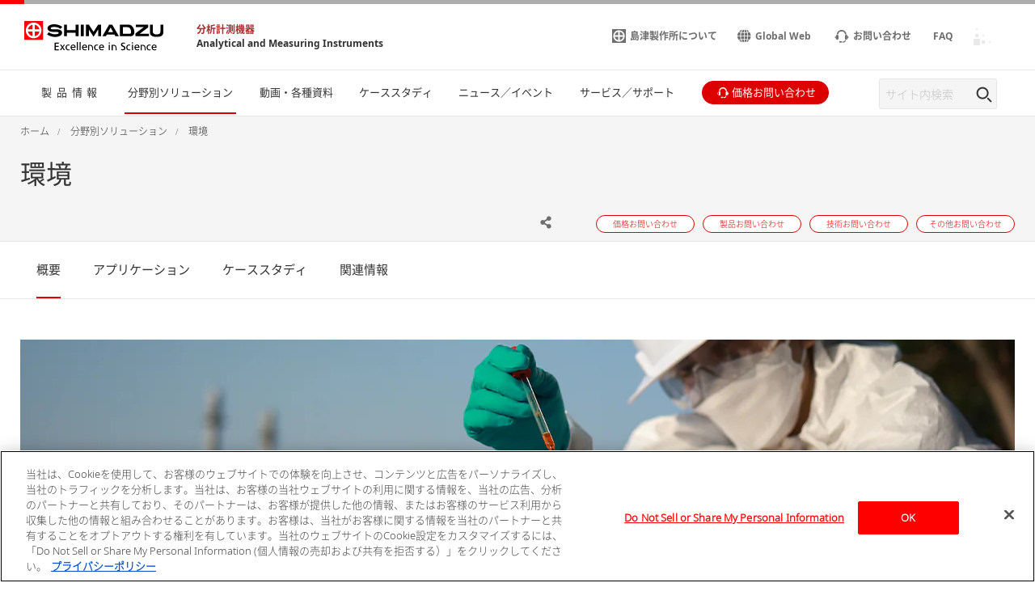

--- FILE ---
content_type: text/html
request_url: https://www.an.shimadzu.co.jp/industries/environment/index.html
body_size: 14167
content:
<!DOCTYPE html>
<html lang="ja" dir="ltr" prefix="content: http://purl.org/rss/1.0/modules/content/  dc: http://purl.org/dc/terms/  foaf: http://xmlns.com/foaf/0.1/  og: http://ogp.me/ns#  rdfs: http://www.w3.org/2000/01/rdf-schema#  schema: http://schema.org/  sioc: http://rdfs.org/sioc/ns#  sioct: http://rdfs.org/sioc/types#  skos: http://www.w3.org/2004/02/skos/core#  xsd: http://www.w3.org/2001/XMLSchema# ">
  <head>
            <script type="text/javascript" src="https://cdns.gigya.com/js/gigya.js?apikey=4_isS4BearonjpxhbjL5FI4w"></script>
    <meta charset="utf-8" />
<meta property="og:url" content="https://www.an.shimadzu.co.jp/industries/environment/index.html" />
<meta property="og:title" content="環境" />
<meta property="og:image" content="https://www.an.shimadzu.co.jp/sites/an.shimadzu.co.jp/files/ckeditor/apl/environ/environment.png" />
<meta name="twitter:image" content="https://www.an.shimadzu.co.jp/sites/an.shimadzu.co.jp/files/ckeditor/apl/environ/environment.png" />
<meta name="MobileOptimized" content="width" />
<meta name="HandheldFriendly" content="true" />
<meta name="viewport" content="width=device-width, initial-scale=1.0" />
<link rel="preload" as="image" href="/sites/an.shimadzu.co.jp/files/ckeditor/apl/environ/bnr_environment.png" type="image/png" />
<link rel="preload" as="style" href="/themes/custom/shimadzu_an/css/d7_style.css?r=20251209&amp;t7119t" />
<link rel="preload" as="style" href="/themes/custom/shimadzu_an/css/style.css?r=20251209&amp;t7119t" />
<link rel="preload" as="font" href="/themes/custom/shimadzu_an/fonts/NotoSans-Bold.ttf" type="font/ttf" crossorigin="anonymous" />
<link rel="preload" as="font" href="/themes/custom/shimadzu_an/fonts/NotoSans-Bold.woff" type="font/woff" crossorigin="anonymous" />
<link rel="preload" as="font" href="/themes/custom/shimadzu_an/fonts/NotoSans-Bold.woff2" type="font/woff2" crossorigin="anonymous" />
<link rel="preload" as="font" href="/themes/custom/shimadzu_an/fonts/NotoSans-Light.ttf" type="font/ttf" crossorigin="anonymous" />
<link rel="preload" as="font" href="/themes/custom/shimadzu_an/fonts/NotoSans-Light.woff" type="font/woff" crossorigin="anonymous" />
<link rel="preload" as="font" href="/themes/custom/shimadzu_an/fonts/NotoSans-Light.woff2" type="font/woff2" crossorigin="anonymous" />
<link rel="preload" as="font" href="/themes/custom/shimadzu_an/fonts/NotoSans-LightItalic.ttf" type="font/ttf" crossorigin="anonymous" />
<link rel="preload" as="font" href="/themes/custom/shimadzu_an/fonts/NotoSans-LightItalic.woff" type="font/woff" crossorigin="anonymous" />
<link rel="preload" as="font" href="/themes/custom/shimadzu_an/fonts/NotoSans-LightItalic.woff2" type="font/woff2" crossorigin="anonymous" />
<link rel="preload" as="font" href="/themes/custom/shimadzu_an/fonts/NotoSans-Regular.ttf" type="font/ttf" crossorigin="anonymous" />
<link rel="preload" as="font" href="/themes/custom/shimadzu_an/fonts/NotoSans-Regular.woff" type="font/woff" crossorigin="anonymous" />
<link rel="preload" as="font" href="/themes/custom/shimadzu_an/fonts/NotoSans-Regular.woff2" type="font/woff2" crossorigin="anonymous" />
<link rel="preload" as="font" href="/themes/custom/shimadzu_an/fonts/icons.ttf" type="font/ttf" crossorigin="anonymous" />
<link rel="preload" as="font" href="/themes/custom/shimadzu_an/fonts/icons.woff" type="font/woff" crossorigin="anonymous" />
<link rel="preload" as="font" href="/themes/custom/shimadzu_an/fonts/icons.woff2" type="font/woff2" crossorigin="anonymous" />
<link rel="preload" as="script" href="/themes/custom/shimadzu_an/js/lib.js?v=20251209" />
<link rel="preload" as="script" href="/themes/custom/shimadzu_an/js/main.js?v=20251209" />
<link rel="preload" as="script" href="/themes/custom/shimadzu_an/vuejs/js/chunk-common.js?v=20251209" />
<link rel="preload" as="script" href="/themes/custom/shimadzu_an/vuejs/js/chunk-vendors.js?v=20251209" />
<link rel="preload" as="script" href="/themes/custom/shimadzu_an/vuejs/js/membershipcontroll.js?v=20251209" />

    <title>環境 : 分析計測機器（分析装置） 島津製作所</title>
    <link rel="stylesheet" media="all" href="/themes/contrib/stable/css/system/components/align.module.css?t7119t" />
<link rel="stylesheet" media="all" href="/themes/contrib/stable/css/system/components/clearfix.module.css?t7119t" />
<link rel="stylesheet" media="all" href="/themes/contrib/stable/css/system/components/hidden.module.css?t7119t" />
<link rel="stylesheet" media="all" href="/themes/contrib/stable/css/core/assets/vendor/normalize-css/normalize.css?t7119t" />
<link rel="stylesheet" media="all" href="/themes/custom/shimadzu_an/css/style.css?r=20251209&amp;t7119t" />
<link rel="stylesheet" media="all" href="/themes/custom/shimadzu_an_jp/css/style_jp.css?r=20251209&amp;t7119t" />
<link rel="stylesheet" media="all" href="/themes/custom/shimadzu_an/css/d7_style.css?r=20251209&amp;t7119t" />
<link rel="stylesheet" media="all" href="/themes/custom/shimadzu_an/vuejs/css/chunk-vendors.css?r=20251209&amp;t7119t" />

    <script type="application/json" data-drupal-selector="drupal-settings-json">{"path":{"baseUrl":"\/","pathPrefix":"","currentPath":"node\/675","currentPathIsAdmin":false,"isFront":false,"currentLanguage":"ja"},"pluralDelimiter":"\u0003","gtm":{"tagId":null,"settings":{"data_layer":"dataLayer","include_environment":false},"tagIds":["GTM-M75JDCN"]},"gtag":{"tagId":"","consentMode":false,"otherIds":[],"events":[],"additionalConfigInfo":[]},"suppressDeprecationErrors":true,"ajaxPageState":{"libraries":"[base64]","theme":"shimadzu_an_jp","theme_token":null},"ajaxTrustedUrl":[],"vueComponent":{"common":{"nid":675,"bundle":"industry_category"},"industryCategory":{"categoryId":279,"topCategoryId":279,"topCategoryNid":675},"contentTop":{"pageId":"2403","releaseTime":0},"section":"section_2","membershipcontroll":{"logout":{"keepPage":true},"page":{"topPage":"\/index.html"},"myPage":{"top":"\/member\/s\/index.html","downloadHistory":"\/member\/s\/history\/index.html","setting":"\/member\/s\/setting\/index.html"},"passwordReminder":{"sitekey":"6Ld0TYQpAAAAANsGeHEO9G6EedBE3VqDQaTTqAbR"}},"silveregg":{"domain":"shimadzuan.silveregg.net","specId":{"product":"pc211","application":"pc212","webinar":"","popularApplication":"","popularCatalog":""},"sendPageAccess":false},"useDoubleOptIn":{"enable":true},"idShimadzu":{"domain":"https:\/\/id.shimadzu.com\/","top":"\/index.html","register":"\/comsys\/register\/index.html","login":"\/comsys\/login.html","edit":"\/comsys\/edit\/index.html","service":"\/comsys\/service\/index.html"},"sites":{"isParent":false,"parent":{"code":"scj","label":"SCJ","url":"https:\/\/www.shimadzu.com\/an","basePath":"\/an\/"},"current":{"code":"an_jp","label":"JP","url":"https:\/\/www.an.shimadzu.co.jp","basePath":"\/"},"pageListSites":[]},"singleSignOn":{"language":"ja","screenSet":{"registration":"jpweb-RegistrationLogin"},"domainName":"jpweb","interestsProduct":true,"useChildContext":1}},"staticDomain":"","user":{"uid":0,"permissionsHash":"b37fdbaf7f5299a5ccfc6afb2d607f4bbdaeccc8bc3da14f5cbb78002cf9b0f8"}}</script>
<script src="/core/assets/vendor/jquery/jquery.min.js?v=3.7.1"></script>
<script src="/core/misc/drupalSettingsLoader.js?v=10.3.10"></script>
<script src="/cgi-bin/now_time.cgi"></script>
<script src="/modules/contrib/google_tag/js/gtm.js?t7119t"></script>
<script src="/modules/contrib/google_tag/js/gtag.js?t7119t"></script>

  </head>
  <body>
    <noscript><iframe src="https://www.googletagmanager.com/ns.html?id=GTM-M75JDCN"
                  height="0" width="0" style="display:none;visibility:hidden"></iframe></noscript>

      <div class="dialog-off-canvas-main-canvas" data-off-canvas-main-canvas>
      <header  class="r-header log-cmn-header">
    <section  id="block-shimadzu-an-jp-headerblock" class="l-header">

  <div class="l-header__preBlock"></div>
    <section class="p-headerLogo">
  
      <div class="p-headerLogo__logoImage">
      <a href="https://www.shimadzu.co.jp/">
        <img src="/themes/custom/shimadzu_an/images/logo/logo.svg" alt="Shimadzu" style="width: 172px; height: 37px;">
             </a>
      <div class="p-headerLogo__siteType">
        <p>
          <a href="/">分析計測機器</a>
        </p>
        <p>
          <a href="/">Analytical and Measuring Instruments</a>
        </p>
      </div>
    </div>
        <div class="p-headerLogo__logoImage--pcSmall">
      <a href="https://www.shimadzu.co.jp/">
        <img src="/themes/custom/shimadzu_an/images/logo/logo_short.svg" alt="Shimadzu">
            </a>
    </div>
        <div class="p-headerLogo__logoImage--sp">
      <a href="https://www.shimadzu.co.jp/">
        <img src="/themes/custom/shimadzu_an/images/logo/logo_sp.svg" alt="Shimadzu">
            </a>
    </div>
  </section>

      <section class="p-headerIconMenu">
      <ul class="p-headerIconMenu__wrap">
                                                              <li class="p-headerIconMenu__unit u-mobileDisplay--show">
            <a href="/search/index.html">
                              <i class="icon-sh-search"></i>
                                  <i class="icon-sh-search-mobile"></i>
                                            <span class="p-headerIconMenu__text"></span>
            </a>
          </li>
                                                                <li class="p-headerIconMenu__unit u-mobileDisplay--hideFlex">
            <a href="https://www.shimadzu.co.jp/aboutus/">
                              <i class="icon-sh-shimadzu-logo"></i>
                                            <span class="p-headerIconMenu__text">島津製作所について</span>
            </a>
          </li>
                                                                <li class="p-headerIconMenu__unit u-mobileDisplay--hideFlex">
            <a href="https://www.shimadzu.com/an/">
                              <i class="icon-sh-earth"></i>
                                            <span class="p-headerIconMenu__text">Global Web</span>
            </a>
          </li>
                                                                <li class="p-headerIconMenu__unit ">
            <a href="/service-support/contact/index.html">
                              <i class="icon-sh-mini-contact"></i>
                                  <i class="icon-sh-mini-contact-mobile"></i>
                                            <span class="p-headerIconMenu__text">お問い合わせ</span>
            </a>
          </li>
                                                                <li class="p-headerIconMenu__unit u-mobileDisplay--hideFlex">
            <a href="https://faq.an.shimadzu.co.jp/?site_domain=default">
                            <span class="p-headerIconMenu__text">FAQ</span>
            </a>
          </li>
                                  
        <li id="vue_mypage_icon"></li>
<li id="vue_login_icon"></li>
<li id="vue_logout_icon"></li>

                </ul>
          <div class="p-headerIconMenu__mobileHamburger">
        <div class="p-headerIconMenu__mobileHamburgerLine">
          <div></div>
          <div></div>
          <div></div>
        </div>
      </div>
      </section>
  <section class="p-headerLogo__underSiteTypeLogo">
    <div class="p-headerLogo__siteType">
      <p>
        <a href="/">分析計測機器</a>
      </p>
      <p>
        <a href="/">Analytical and Measuring Instruments</a>
      </p>
    </div>
  </section>
    

      <div id="vue_global_nav" class="l-header__navigationMenu">
    <section class="p-globalNav">
      <nav>
        <ul class="p-globalNav__wrap" id="global_nav">
                                                                                                                              <li
                class="p-globalNav__unit "
                name="global_nav_section"
                data-section="section_1"
                data-title="製品情報"
                data-link="/products/index.html"
                data-menu-type="product"
                data-input-url="false"
                >
                <div class="p-globalNav__categoryName">製品情報</div>
                <i class="icon-sh-arrowRight"></i>
              </li>
                                                                                                                                          <li
                class="p-globalNav__unit is-current"
                name="global_nav_section"
                data-section="section_2"
                data-title="分野別ソリューション"
                data-link="/industries/index.html"
                data-menu-type="industry"
                data-input-url="false"
                >
                <div class="p-globalNav__categoryName">分野別ソリューション</div>
                <i class="icon-sh-arrowRight"></i>
              </li>
                                                                                                                                          <li
                class="p-globalNav__unit "
                name="global_nav_section"
                data-section="section_3"
                data-title="動画・各種資料"
                data-link="/resources/index.html"
                data-menu-type="resources"
                data-input-url="false"
                >
                <div class="p-globalNav__categoryName">動画・各種資料</div>
                <i class="icon-sh-arrowRight"></i>
              </li>
                                                                                                                                          <li
                class="p-globalNav__unit u-mobileDisplay--hide "
                name="global_nav_section"
                data-section="section_4"
                data-title="ケーススタディ"
                data-link="/case-studies/index.html"
                data-menu-type="case_study"
                data-input-url="false"
                >
                <div class="p-globalNav__categoryName">ケーススタディ</div>
                <i class="icon-sh-arrowRight"></i>
              </li>
              <li class="p-globalNav__unit--mobileLink">
                <a href="/case-studies/index.html" class="p-globalNav__categoryName--mobile">
                  ケーススタディ
                  <i class="icon-sh-arrowRight"></i>
                </a>
              </li>
                                                                                                                                          <li
                class="p-globalNav__unit u-mobileDisplay--hide "
                name="global_nav_section"
                data-section="section_5"
                data-title="ニュース／イベント"
                data-link="/news-events/index.html"
                data-menu-type="news"
                data-input-url="false"
                >
                <div class="p-globalNav__categoryName">ニュース／イベント</div>
                <i class="icon-sh-arrowRight"></i>
              </li>
              <li class="p-globalNav__unit--mobileLink">
                <a href="/news-events/index.html" class="p-globalNav__categoryName--mobile">
                  ニュース／イベント
                  <i class="icon-sh-arrowRight"></i>
                </a>
              </li>
                                                                                                                                          <li
                class="p-globalNav__unit "
                name="global_nav_section"
                data-section="section_6"
                data-title="サービス／サポート"
                data-link="/service-support/index.html"
                data-menu-type="support"
                data-input-url="false"
                >
                <div class="p-globalNav__categoryName">サービス／サポート</div>
                <i class="icon-sh-arrowRight"></i>
              </li>
                                                      <li class="p-globalNav__unit--iconButton">
              <a href="/forms/price/index.html" class="log-cmn-megamenu-priceinquiry">
                <div class="c-basicButton--XXSmallFullWidth p-fillButton u-noMargin--top">
                  <i class="icon-sh-mini-contact icon--show"></i>
                  <span class="p-globalNav__categoryName--iconText">
                    価格お問い合わせ
                  </span>
                </div>
              </a>
            </li>
                  </ul>
        <!-- 検索ボックス -->
        <div class="p-globalNav__searchArea">
          <form name="SS_searchForm" id="SS_searchForm" action="/search/index.html" method="get" enctype="application/x-www-form-urlencoded">
            <div class="p-globalNav__searchBox">
              <input id="SS_searchQuery" name="keyword" value class="p-globalNav__searchText" maxlength="256" autocomplete="off" placeholder="サイト内検索" type="text"/>
              <div class="p-globalNav__searchButton" onclick="SS_searchForm.submit()">
                <i class="icon-sh-search"></i>
              </div>
            </div>
          </form>
        </div>
      </nav>
    </section>
    
    <section id="vue_global_nav_menu"></section>
  </div>
    <div class="l-header__afterBlock"></div>

</section>
<span id="vue_register_modal"></span>
<span id="vue_register_additional_modal"></span>
<span id="vue_register_additional_modal_complete"></span>
<span id="vue_login_modal"></span>
<span id="vue_RenewalUserModal_modal"></span>
<span id="vue_password_reminder_modal"></span>
<span id="vue_call_download_link"></span>
<span id="vue_error_modal"></span>
<script type="text/javascript">
  document.write(unescape('%3Cscript src="/themes/custom/shimadzu_an/js/sync/syncsuggest_smz.js" type="text/javascript"%3E%3C/script%3E'));
  SYNCSEARCH_SITE = "KWBG4K9Y";
  SYNCSEARCH_GROUP = "39";
  SYNCSEARCH_GROUP1 = "39";
</script>

	





  <div id="vue_rcmd_send_page_access"></div>
        <div id="vue_rcmd_show_modal"></div>
  
  </header>
  <div class="u-headerOffset"></div>

<main class="f-main">
  <noscript>
    <div class="noScriptMsg">
      <p>JavaScript Disabled</p>
      <p>Our website uses JavaScript. Please confirm that JavaScript is enabled in your browser.</p>
    </div>
  </noscript>
  
  <section class="f-contentsWrap">
      <section  class="r-contentTop">
      <section class="p-h1Block">
    <div
      class="l-fullWidth--PCContentsNoPadding">
              <div id="breadcrumbs" class="p-h1Block__breadCrumb">
    <div class="l-fullWidth--PCContents">
      <ul
        class="p-breadCrumb log-cmn-breadcrumblist">
        <!-- Linkオブジェクト配列のループ -->
                  <li class="p-breadCrumb__item">
            <!-- Linkオブジェクト -->
                          <a href="/index.html"><span>ホーム</span></a>
                      </li>
                  <li class="p-breadCrumb__item">
            <!-- Linkオブジェクト -->
                          <a href="/industries/index.html"><span>分野別ソリューション</span></a>
                      </li>
                  <li class="p-breadCrumb__item">
            <!-- Linkオブジェクト -->
                          <a href="/industries/environment/index.html"><span>環境</span></a>
                      </li>
              </ul>
    </div>
  </div>

    </div>
    <div class="l-fullWidth--PCContents">
      <div class="p-h1Block__titleArea">
        <div>
                    
<h1 class="p-h1Block__title">環境</h1>
        </div>
      </div>
            <p class="p-h1Block__subTitle "></p>

                    
<div class="p-h1Block__buttonArea">
  <div class="p-h1Block__userReact">
    <div class="shareWrapper">
      <div class="p-iconButton--share">
        <button id="share-button">
          <i class="icon-sh-share iconColorGray"></i>
        </button>
        <div class="p-iconButton__tooltip--share">
          <p class="share">Share</p>
        </div>
      </div>
      <div id="share-menu" class="shareMenu is-invisible">
        <div class="shareMenu__textArea">
          <p>Share</p>
        </div>
        <div class="shareMenu__linkArea">
          <ul>
            <li class="log-cmn-h1-snsshare-twitter">
              <i class="icon-sh-twitter"></i>
              <a href="https://twitter.com/share?url=https://www.an.shimadzu.co.jp/industries/environment/index.html" rel="nofollow noopener noreferrer" target="_blank" >X (Twitter)</a>
            </li>
            <li class="log-cmn-h1-snsshare-facebook">
              <i class="icon-sh-facebook"></i>
              <a href="https://www.facebook.com/share.php?u=https://www.an.shimadzu.co.jp/industries/environment/index.html" rel="nofollow noopener noreferrer" target="_blank">Facebook</a>
            </li>
            <li class="log-cmn-h1-snsshare-linkedin">
              <i class="icon-sh-linkedin"></i>
              <a href="https://www.linkedin.com/shareArticle?mini=true&url=https://www.an.shimadzu.co.jp/industries/environment/index.html" rel="nofollow noopener noreferrer" target="_blank">LinkedIn</a>
            </li>
          </ul>
        </div>
      </div>
    </div>
        <div id="vue_bookmark_in_page" class="p-iconButton--addBookmark">
      <button id="bookmark-button">
        <i id="bookmark-icon" class="icon-sh-heart-open iconColorGray"></i>
      </button>
      <div class="p-iconButton__tooltip--bookmark">
        <p id="bookmark-tooltipText" class="addBookmark">Add Bookmark</p>
      </div>
    </div>
      </div>
  <ul class="p-h1Block__inquiry log-cmn-h1-contactlist">
          <li class="p-h1Block__inquiryItem">
        <a class="p-inquiryButton" href="/forms/price/index.html?industry_category=%E7%92%B0%E5%A2%83&amp;page=webform_start" >
          <span class="p-inquiryButton__text">価格お問い合わせ</span>
        </a>
      </li>
          <li class="p-h1Block__inquiryItem">
        <a class="p-inquiryButton" href="/forms/product/index.html?industry_category=%E7%92%B0%E5%A2%83&amp;page=webform_start" >
          <span class="p-inquiryButton__text">製品お問い合わせ</span>
        </a>
      </li>
          <li class="p-h1Block__inquiryItem">
        <a class="p-inquiryButton" href="/forms/technical-support/index.html?industry_category=%E7%92%B0%E5%A2%83&amp;page=webform_start" >
          <span class="p-inquiryButton__text">技術お問い合わせ</span>
        </a>
      </li>
          <li class="p-h1Block__inquiryItem">
        <a class="p-inquiryButton" href="/forms/other/index.html?industry_category=%E7%92%B0%E5%A2%83" >
          <span class="p-inquiryButton__text">その他お問い合わせ</span>
        </a>
      </li>
      </ul>
</div>
          </div>
  </section>

  </section>

    <!-- Content START -->
      <section  class="r-content">
    <div data-drupal-messages-fallback class="hidden"></div><div id="block-shimadzu-an-jp-content" class="block block-system block-system-main-block">
  
    
      
<div class="log-contents">
    <section class="l-fullWidth">
    <section class="p-tabMenu--top">
      <ul class="p-tabMenu__wrap">
                  <li class="p-tabMenu__unit is-current">
            <a id="概要" href="/industries/environment/index.html"  >概要</a>
          </li>
                  <li class="p-tabMenu__unit ">
            <a id="アプリケーション" href="/industries/environment/applications.html"  >アプリケーション</a>
          </li>
                  <li class="p-tabMenu__unit ">
            <a id="ケーススタディ" href="/industries/environment/cases.html"  >ケーススタディ</a>
          </li>
                  <li class="p-tabMenu__unit ">
            <a id="関連情報" href="/industries/environment/related-information.html"  >関連情報</a>
          </li>
              </ul>
      <div class="p-tabMenu__scrollButton">
        <div class="p-tabMenu__scrollButtonLeft">
          <i class="icon-sh-arrowLeft"></i>
        </div>
        <div class="p-tabMenu__scrollButtonRight is-active">
          <i class="icon-sh-arrowRight"></i>
        </div>
      </div>
    </section>
  </section>
</div>
<div class="u-margin--SP30--PC50"></div>
<div class="log-contents">
                
  <section class="l-fullWidth--PCContentsNoSPPadding">
    <div class="p-mainImage">
            
                    <div class="p-mainImage__content--banner">
                      <div class="p-productsBanner">
              <img src="/sites/an.shimadzu.co.jp/files/ckeditor/apl/environ/bnr_environment.png" alt="環境" class="p-productsBanner__img">
            </div>
                  </div>
                            </div>
  </section>



                  <section class="l-fullWidth--PCContents">
        
      <div class="field field--name-field-overview-contents field--type-entity-reference-revisions field--label-hidden field__items">
              <div class="field__item">
      <div class="u-ckeditor clearfix text-formatted field field--name-field-contents field--type-text-long field--label-hidden field__items">
              <div class="field__item"><p>大気、水、土壌、廃棄物、有害物質規制についての分析例をご紹介します。</p>
</div>
          </div>
  
</div>
          </div>
  
      </section>
                  <section class="l-fullWidth--PCContents">
                              <div id="環境">
              <a id="anchor_環境" name="anchor_環境"></a>
              <h3>環境</h3>
            </div>
                                                <section class="l-gridWrap">
              <ul class="l-gridWrap__grid--4Column">
                                  <li class="l-gridWrap__unit">
                    <article class="c-card p-categoryListCard">
    <div class="c-card__wrap p-categoryListCard__wrap">
          <div class="c-card__imageArea p-categoryListCard__imageArea">
        <div class="c-card__imageAreaInner p-categoryListCard__imageAreaInner">
          <a href="/industries/environment/e8o1ci00000004d2/index.html" class="" >
            <img src="/sites/an.shimadzu.co.jp/files/ckeditor/apl/environ/subcat_thumb/thumb_environ_water.jpg" alt="水">
          </a>
        </div>
      </div>
        <div class="c-card__textArea p-categoryListCard__textArea">
      <div class="c-card__textAreaInner p-categoryListCard__textAreaInner">
        <div class="c-card__titleArea p-categoryListCard__titleArea">
          <i class="icon-sh-arrowRight-small"></i>
          <a href="/industries/environment/e8o1ci00000004d2/index.html" class="c-card__title p-categoryListCard__title " >
            水
          </a>
                  </div>
                          <i class="icon-sh-arrowBottom"></i>
              </div>
    </div>
  </div>
                <div class="c-balloon--left p-categoryListCard__balloon is-invisible">
        <div class="c-balloon__contentWrap p-categoryListCard__balloonContentWrap">
          <div class="c-balloon__contentInner p-categoryListCard__balloonContentInner">
                          <div class="p-categoryListCard__subCategoryBlock">
                                  <p class="p-categoryListCard__subCategoryTitle">飲料水（有機物分析）</p>
                                <ul class="p-categoryListCard__subCategoryList">
                                      <li>
                      <div class="c-secondaryLink">
                        <span class="c-secondaryLink__circle"></span>
                        <a href="/apl/24468/index.html" class="c-secondaryLink__text" >
                          ハロ酢酸の分析（LC-MS)
                        </a>
                      </div>
                    </li>
                                      <li>
                      <div class="c-secondaryLink">
                        <span class="c-secondaryLink__circle"></span>
                        <a href="/apl/25173/index.html" class="c-secondaryLink__text" >
                          フェノールの分析（LC-MS）
                        </a>
                      </div>
                    </li>
                                      <li>
                      <div class="c-secondaryLink">
                        <span class="c-secondaryLink__circle"></span>
                        <a href="/apl/23991/index.html" class="c-secondaryLink__text" >
                          陰イオン界面活性剤の分析（LC-MS）
                        </a>
                      </div>
                    </li>
                                      <li>
                      <div class="c-secondaryLink">
                        <span class="c-secondaryLink__circle"></span>
                        <a href="/apl/22118/index.html" class="c-secondaryLink__text" >
                          農薬類の一斉分析（LC-MS）
                        </a>
                      </div>
                    </li>
                                      <li>
                      <div class="c-secondaryLink">
                        <span class="c-secondaryLink__circle"></span>
                        <a href="/apl/23990/index.html" class="c-secondaryLink__text" >
                          固相抽出法によるPFOA、PFHxS、PFOSの分析（LC-MS）
                        </a>
                      </div>
                    </li>
                                      <li>
                      <div class="c-secondaryLink">
                        <span class="c-secondaryLink__circle"></span>
                        <a href="/apl/22376/index.html" class="c-secondaryLink__text" >
                          水道水中の農薬の分析（GC-MS）
                        </a>
                      </div>
                    </li>
                                      <li>
                      <div class="c-secondaryLink">
                        <span class="c-secondaryLink__circle"></span>
                        <a href="/industries/environment/water/musty-odor/index.html" class="c-secondaryLink__text" >
                          水中のカビ臭分析（GC-MS）
                        </a>
                      </div>
                    </li>
                                      <li>
                      <div class="c-secondaryLink">
                        <span class="c-secondaryLink__circle"></span>
                        <a href="/industries/environment/water/voc/index.html" class="c-secondaryLink__text" >
                          水中の揮発性有機化合物（VOC）分析（GC-MS）
                        </a>
                      </div>
                    </li>
                                      <li>
                      <div class="c-secondaryLink">
                        <span class="c-secondaryLink__circle"></span>
                        <a href="/apl/17798/index.html" class="c-secondaryLink__text" >
                          ホルムアルデヒドの分析（HPLC）
                        </a>
                      </div>
                    </li>
                                      <li>
                      <div class="c-secondaryLink">
                        <span class="c-secondaryLink__circle"></span>
                        <a href="/apl/17819/index.html" class="c-secondaryLink__text" >
                          陰イオン界面活性剤の高速分析（HPLC）
                        </a>
                      </div>
                    </li>
                                      <li>
                      <div class="c-secondaryLink">
                        <span class="c-secondaryLink__circle"></span>
                        <a href="/apl/17801/index.html" class="c-secondaryLink__text" >
                          非イオン界面活性剤の分析（HPLC）
                        </a>
                      </div>
                    </li>
                                      <li>
                      <div class="c-secondaryLink">
                        <span class="c-secondaryLink__circle"></span>
                        <a href="/apl/21287/index.html" class="c-secondaryLink__text" >
                          水道水中の全有機炭素の分析（TOC）
                        </a>
                      </div>
                    </li>
                                  </ul>
                              </div>
                          <div class="p-categoryListCard__subCategoryBlock">
                                  <p class="p-categoryListCard__subCategoryTitle">飲料水（無機物分析）</p>
                                <ul class="p-categoryListCard__subCategoryList">
                                      <li>
                      <div class="c-secondaryLink">
                        <span class="c-secondaryLink__circle"></span>
                        <a href="/industries/environment/e8o1ci00000004d2/nitrite-nitrogen/index.html" class="c-secondaryLink__text" >
                          水道水中の硝酸態窒素及び亜硝酸態窒素の分析（イオンクロマトグラフ）
                        </a>
                      </div>
                    </li>
                                      <li>
                      <div class="c-secondaryLink">
                        <span class="c-secondaryLink__circle"></span>
                        <a href="/apl/17837/index.html" class="c-secondaryLink__text" >
                          陰イオンの一斉分析（イオンクロマトグラフ）
                        </a>
                      </div>
                    </li>
                                      <li>
                      <div class="c-secondaryLink">
                        <span class="c-secondaryLink__circle"></span>
                        <a href="/apl/17804/index.html" class="c-secondaryLink__text" >
                          シアン化物イオンおよび塩化シアンの分析（イオンクロマトグラフ）
                        </a>
                      </div>
                    </li>
                                      <li>
                      <div class="c-secondaryLink">
                        <span class="c-secondaryLink__circle"></span>
                        <a href="/apl/23887/index.html" class="c-secondaryLink__text" >
                          臭素酸の分析（イオンクロマトグラフ）
                        </a>
                      </div>
                    </li>
                                      <li>
                      <div class="c-secondaryLink">
                        <span class="c-secondaryLink__circle"></span>
                        <a href="/apl/21825/index.html" class="c-secondaryLink__text" >
                          水道水の元素分析（ICP-MS）
                        </a>
                      </div>
                    </li>
                                  </ul>
                              </div>
                          <div class="p-categoryListCard__subCategoryBlock">
                                  <p class="p-categoryListCard__subCategoryTitle">飲料水（異物分析）</p>
                                <ul class="p-categoryListCard__subCategoryList">
                                      <li>
                      <div class="c-secondaryLink">
                        <span class="c-secondaryLink__circle"></span>
                        <a href="/apl/19543/index.html" class="c-secondaryLink__text" >
                          水道水中の異物分析（FTIR・EDX）
                        </a>
                      </div>
                    </li>
                                      <li>
                      <div class="c-secondaryLink">
                        <span class="c-secondaryLink__circle"></span>
                        <a href="/apl/19520/index.html" class="c-secondaryLink__text" >
                          液体に混入した異物の分析（FTIR・EDX）
                        </a>
                      </div>
                    </li>
                                  </ul>
                              </div>
                          <div class="p-categoryListCard__subCategoryBlock">
                                  <p class="p-categoryListCard__subCategoryTitle">環境水</p>
                                <ul class="p-categoryListCard__subCategoryList">
                                      <li>
                      <div class="c-secondaryLink">
                        <span class="c-secondaryLink__circle"></span>
                        <a href="/apl/18448/index.html" class="c-secondaryLink__text" >
                          海水のTOCおよびTN測定 （TOC計）
                        </a>
                      </div>
                    </li>
                                      <li>
                      <div class="c-secondaryLink">
                        <span class="c-secondaryLink__circle"></span>
                        <a href="/apl/18590/index.html" class="c-secondaryLink__text" >
                          河川水の分析（ICP-MS）
                        </a>
                      </div>
                    </li>
                                      <li>
                      <div class="c-secondaryLink">
                        <span class="c-secondaryLink__circle"></span>
                        <a href="/apl/17772/index.html" class="c-secondaryLink__text" >
                          水質汚濁に係る環境基準に基づくチウラムの分析（HPLC）
                        </a>
                      </div>
                    </li>
                                      <li>
                      <div class="c-secondaryLink">
                        <span class="c-secondaryLink__circle"></span>
                        <a href="/apl/19490/index.html" class="c-secondaryLink__text" >
                          ASTM D7575に基づく水中油分の定量分析（FTIR）
                        </a>
                      </div>
                    </li>
                                      <li>
                      <div class="c-secondaryLink">
                        <span class="c-secondaryLink__circle"></span>
                        <a href="/apl/21605/index.html" class="c-secondaryLink__text" >
                          海水の全炭酸濃度評価（TOC計）
                        </a>
                      </div>
                    </li>
                                  </ul>
                              </div>
                          <div class="p-categoryListCard__subCategoryBlock">
                                  <p class="p-categoryListCard__subCategoryTitle">排水</p>
                                <ul class="p-categoryListCard__subCategoryList">
                                      <li>
                      <div class="c-secondaryLink">
                        <span class="c-secondaryLink__circle"></span>
                        <a href="/apl/17443/index.html" class="c-secondaryLink__text" >
                          工場排水中のアルキル水銀(II)化合物の定量（GC-MS）
                        </a>
                      </div>
                    </li>
                                      <li>
                      <div class="c-secondaryLink">
                        <span class="c-secondaryLink__circle"></span>
                        <a href="/apl/19485/index.html" class="c-secondaryLink__text" >
                          JIS K0101「工業用水試験法」に従った濁度測定（UV）
                        </a>
                      </div>
                    </li>
                                      <li>
                      <div class="c-secondaryLink">
                        <span class="c-secondaryLink__circle"></span>
                        <a href="/apl/17810/index.html" class="c-secondaryLink__text" >
                          イオンクロマトグラフ（ノンサプレッサ 方式）による工場排水中のNH<sub>4</sub><sup>+</sup>の定量 
                        </a>
                      </div>
                    </li>
                                      <li>
                      <div class="c-secondaryLink">
                        <span class="c-secondaryLink__circle"></span>
                        <a href="/apl/17776/index.html" class="c-secondaryLink__text" >
                          ASTM D4327-03に準拠した排水中の陰イオン分析（イオンクロマトグラフ）
                        </a>
                      </div>
                    </li>
                                      <li>
                      <div class="c-secondaryLink">
                        <span class="c-secondaryLink__circle"></span>
                        <a href="/apl/18446/index.html" class="c-secondaryLink__text" >
                          排水のTOCおよびTN測定
                        </a>
                      </div>
                    </li>
                                      <li>
                      <div class="c-secondaryLink">
                        <span class="c-secondaryLink__circle"></span>
                        <a href="/apl/23747/index.html" class="c-secondaryLink__text" >
                          不凍液（ブライン液）の排水への漏出検知（TOC計）
                        </a>
                      </div>
                    </li>
                                      <li>
                      <div class="c-secondaryLink">
                        <span class="c-secondaryLink__circle"></span>
                        <a href="/apl/18416/index.html" class="c-secondaryLink__text" >
                          TNPC-4110 Plusによる排水中の全窒素・全リン測定
                        </a>
                      </div>
                    </li>
                                  </ul>
                                                      <ul class="p-categoryListCard__subCategoryButtons">
                                              <li>
                                                      <a href="/industries/environment/e8o1ci00000004d2/applications.html" class="c-basicButton--FullWidth p-primaryButton">
                              アプリケーション
                            </a>
                                                  </li>
                                              <li>
                                                  </li>
                                              <li>
                                                      <a href="/industries/environment/e8o1ci00000004d2/related-information.html" class="c-basicButton--FullWidth p-primaryButton">
                              関連情報
                            </a>
                                                  </li>
                                          </ul>
                                                </div>
                      </div>
        </div>
      </div>
      </article>
                  </li>
                                  <li class="l-gridWrap__unit">
                    <article class="c-card p-categoryListCard">
    <div class="c-card__wrap p-categoryListCard__wrap">
          <div class="c-card__imageArea p-categoryListCard__imageArea">
        <div class="c-card__imageAreaInner p-categoryListCard__imageAreaInner">
          <a href="/industries/environment/e8o1ci00000004c5/index.html" class="" >
            <img src="/sites/an.shimadzu.co.jp/files/ckeditor/apl/environ/subcat_thumb/thumb_environ_air.jpg" alt="大気">
          </a>
        </div>
      </div>
        <div class="c-card__textArea p-categoryListCard__textArea">
      <div class="c-card__textAreaInner p-categoryListCard__textAreaInner">
        <div class="c-card__titleArea p-categoryListCard__titleArea">
          <i class="icon-sh-arrowRight-small"></i>
          <a href="/industries/environment/e8o1ci00000004c5/index.html" class="c-card__title p-categoryListCard__title " >
            大気
          </a>
                  </div>
                          <i class="icon-sh-arrowBottom"></i>
              </div>
    </div>
  </div>
                <div class="c-balloon--left p-categoryListCard__balloon is-invisible">
        <div class="c-balloon__contentWrap p-categoryListCard__balloonContentWrap">
          <div class="c-balloon__contentInner p-categoryListCard__balloonContentInner">
                          <div class="p-categoryListCard__subCategoryBlock">
                                  <p class="p-categoryListCard__subCategoryTitle">環境大気</p>
                                <ul class="p-categoryListCard__subCategoryList">
                                      <li>
                      <div class="c-secondaryLink">
                        <span class="c-secondaryLink__circle"></span>
                        <a href="/industries/environment/e8o1ci00000004c5/e8o1ci000000055we/index.html" class="c-secondaryLink__text" >
                          中国VOC規制
                        </a>
                      </div>
                    </li>
                                      <li>
                      <div class="c-secondaryLink">
                        <span class="c-secondaryLink__circle"></span>
                        <a href="/industries/environment/e8o1ci00000004c5/environ20130213/index.html" class="c-secondaryLink__text" >
                          大気中微小粒子状物質（PM2.5）成分分析機器
                        </a>
                      </div>
                    </li>
                                      <li>
                      <div class="c-secondaryLink">
                        <span class="c-secondaryLink__circle"></span>
                        <a href="/industries/environment/ccus/index.html" class="c-secondaryLink__text" >
                          温室効果ガス（GHG）&二酸化炭素回収・有効利用・貯留（CCUS）
                        </a>
                      </div>
                    </li>
                                      <li>
                      <div class="c-secondaryLink">
                        <span class="c-secondaryLink__circle"></span>
                        <a href="/sites/an.shimadzu.co.jp/files/pim/pim_document_file/an_jp/applications/application_note/17257/an_01-00182-jp.pdf" class="c-secondaryLink__text" >
                          大気を標準ガスとして用いた、酸素、窒素の 簡易検量線作成
                        </a>
                      </div>
                    </li>
                                  </ul>
                              </div>
                          <div class="p-categoryListCard__subCategoryBlock">
                                  <p class="p-categoryListCard__subCategoryTitle">室内・作業環境</p>
                                <ul class="p-categoryListCard__subCategoryList">
                                      <li>
                      <div class="c-secondaryLink">
                        <span class="c-secondaryLink__circle"></span>
                        <a href="/sites/an.shimadzu.co.jp/files/pim/pim_document_file/an_jp/applications/application_note/17439/an_01-00366-jp.pdf" class="c-secondaryLink__text" >
                          窒素キャリアガスを用いた加熱脱着GC-MSでの車室内VOC測定
                        </a>
                      </div>
                    </li>
                                      <li>
                      <div class="c-secondaryLink">
                        <span class="c-secondaryLink__circle"></span>
                        <a href="/sites/an.shimadzu.co.jp/files/pim/pim_document_file/an_jp/applications/application_note/18856/an_01-00161-jp.pdf" class="c-secondaryLink__text" >
                          CGT-7100による屋内換気量測定 ーCO2を指標としたモデル実験ー
                        </a>
                      </div>
                    </li>
                                      <li>
                      <div class="c-secondaryLink">
                        <span class="c-secondaryLink__circle"></span>
                        <a href="/sites/an.shimadzu.co.jp/files/pim/pim_document_file/an_jp/applications/application_note/17435/an_m313.pdf" class="c-secondaryLink__text" >
                          加熱脱離GC-MSシステムを用いた室内空気中の揮発性有機化合物の分析
                        </a>
                      </div>
                    </li>
                                      <li>
                      <div class="c-secondaryLink">
                        <span class="c-secondaryLink__circle"></span>
                        <a href="/sites/an.shimadzu.co.jp/files/pim/pim_document_file/an_jp/applications/application_note/19123/an_x257.pdf" class="c-secondaryLink__text" >
                          アスベスト（クリソタイル）の高速X線回折分析 －OneSight ワイドレンジ高速検出器－
                        </a>
                      </div>
                    </li>
                                  </ul>
                                                      <ul class="p-categoryListCard__subCategoryButtons">
                                              <li>
                                                      <a href="/industries/environment/e8o1ci00000004c5/applications.html" class="c-basicButton--FullWidth p-primaryButton">
                              アプリケーション
                            </a>
                                                  </li>
                                              <li>
                                                  </li>
                                              <li>
                                                      <a href="/industries/environment/e8o1ci00000004c5/related-information.html" class="c-basicButton--FullWidth p-primaryButton">
                              関連情報
                            </a>
                                                  </li>
                                          </ul>
                                                </div>
                      </div>
        </div>
      </div>
      </article>
                  </li>
                                  <li class="l-gridWrap__unit">
                    <article class="c-card p-categoryListCard">
    <div class="c-card__wrap p-categoryListCard__wrap">
          <div class="c-card__imageArea p-categoryListCard__imageArea">
        <div class="c-card__imageAreaInner p-categoryListCard__imageAreaInner">
          <a href="/industries/environment/e8o1ci00000004ef/index.html" class="" >
            <img src="/sites/an.shimadzu.co.jp/files/ckeditor/apl/environ/subcat_thumb/thumb_environ_soil.jpg" alt="土壌">
          </a>
        </div>
      </div>
        <div class="c-card__textArea p-categoryListCard__textArea">
      <div class="c-card__textAreaInner p-categoryListCard__textAreaInner">
        <div class="c-card__titleArea p-categoryListCard__titleArea">
          <i class="icon-sh-arrowRight-small"></i>
          <a href="/industries/environment/e8o1ci00000004ef/index.html" class="c-card__title p-categoryListCard__title " >
            土壌
          </a>
                  </div>
                          <i class="icon-sh-arrowBottom"></i>
              </div>
    </div>
  </div>
                <div class="c-balloon--right p-categoryListCard__balloon is-invisible">
        <div class="c-balloon__contentWrap p-categoryListCard__balloonContentWrap">
          <div class="c-balloon__contentInner p-categoryListCard__balloonContentInner">
                          <div class="p-categoryListCard__subCategoryBlock">
                                  <p class="p-categoryListCard__subCategoryTitle">土壌</p>
                                <ul class="p-categoryListCard__subCategoryList">
                                      <li>
                      <div class="c-secondaryLink">
                        <span class="c-secondaryLink__circle"></span>
                        <a href="/sites/an.shimadzu.co.jp/files/pim/pim_document_file/an_jp/applications/application_note/18207/an_c193.pdf" class="c-secondaryLink__text" >
                          LC/MS/MSを用いたゴルフ場農薬の分析
                        </a>
                      </div>
                    </li>
                                      <li>
                      <div class="c-secondaryLink">
                        <span class="c-secondaryLink__circle"></span>
                        <a href="/sites/an.shimadzu.co.jp/files/pim/pim_document_file/an_jp/applications/application_note/18414/an_o078.pdf" class="c-secondaryLink__text" >
                          TOC固体試料測定システムによる土壌・堆肥の全炭素量測定
                        </a>
                      </div>
                    </li>
                                      <li>
                      <div class="c-secondaryLink">
                        <span class="c-secondaryLink__circle"></span>
                        <a href="/sites/an.shimadzu.co.jp/files/pim/pim_document_file/an_jp/applications/application_note/18584/an_j109.pdf" class="c-secondaryLink__text" >
                          土壌中有害元素の含有量分析：ICPE-9800シリーズ
                        </a>
                      </div>
                    </li>
                                      <li>
                      <div class="c-secondaryLink">
                        <span class="c-secondaryLink__circle"></span>
                        <a href="/sites/an.shimadzu.co.jp/files/pim/pim_document_file/an_jp/applications/application_note/17836/an_l503.pdf" class="c-secondaryLink__text" >
                          Nexera UC SFE 前処理システムの土壌中残留農薬抽出への応用
                        </a>
                      </div>
                    </li>
                                      <li>
                      <div class="c-secondaryLink">
                        <span class="c-secondaryLink__circle"></span>
                        <a href="/sites/an.shimadzu.co.jp/files/pim/pim_document_file/an_jp/applications/application_note/17276/an_g294.pdf" class="c-secondaryLink__text" >
                          Nexis GC-2030を用いた有機リン系農薬の分析 
                        </a>
                      </div>
                    </li>
                                      <li>
                      <div class="c-secondaryLink">
                        <span class="c-secondaryLink__circle"></span>
                        <a href="/sites/an.shimadzu.co.jp/files/pim/pim_document_file/an_jp/applications/application_note/18221/an_01-00354-jp.pdf" class="c-secondaryLink__text" >
                          LC-MS/MSを用いた水質管理目標設定項目の対象農薬リスト掲載農薬類の一斉分析
                        </a>
                      </div>
                    </li>
                                      <li>
                      <div class="c-secondaryLink">
                        <span class="c-secondaryLink__circle"></span>
                        <a href="/apl/22613/index.html" class="c-secondaryLink__text" >
                          土壌微生物バイオマス炭素・窒素の測定
                        </a>
                      </div>
                    </li>
                                  </ul>
                              </div>
                          <div class="p-categoryListCard__subCategoryBlock">
                                  <p class="p-categoryListCard__subCategoryTitle">肥料</p>
                                <ul class="p-categoryListCard__subCategoryList">
                                      <li>
                      <div class="c-secondaryLink">
                        <span class="c-secondaryLink__circle"></span>
                        <a href="/industries/environment/e8o1ci00000004ef/soil01/index.html" class="c-secondaryLink__text" >
                          肥料取締法について
                        </a>
                      </div>
                    </li>
                                      <li>
                      <div class="c-secondaryLink">
                        <span class="c-secondaryLink__circle"></span>
                        <a href="/industries/environment/e8o1ci00000004ef/soil02/index.html" class="c-secondaryLink__text" >
                          肥料等試験法
                        </a>
                      </div>
                    </li>
                                      <li>
                      <div class="c-secondaryLink">
                        <span class="c-secondaryLink__circle"></span>
                        <a href="/industries/environment/e8o1ci00000004ef/soil03/index.html" class="c-secondaryLink__text" >
                          肥料の鑑定方法
                        </a>
                      </div>
                    </li>
                                  </ul>
                              </div>
                          <div class="p-categoryListCard__subCategoryBlock">
                                  <p class="p-categoryListCard__subCategoryTitle">User’s Voice</p>
                                <ul class="p-categoryListCard__subCategoryList">
                                      <li>
                      <div class="c-secondaryLink">
                        <span class="c-secondaryLink__circle"></span>
                        <a href="/case-studies/bridge/bridge58/index.html" class="c-secondaryLink__text" >
                          土づくりに科学技術を～土壌肥沃度指標（SOFIX）
                        </a>
                      </div>
                    </li>
                                  </ul>
                                                      <ul class="p-categoryListCard__subCategoryButtons">
                                              <li>
                                                      <a href="/industries/environment/e8o1ci00000004ef/applications.html" class="c-basicButton--FullWidth p-primaryButton">
                              アプリケーション
                            </a>
                                                  </li>
                                              <li>
                                                  </li>
                                              <li>
                                                      <a href="/industries/environment/e8o1ci00000004ef/related-information.html" class="c-basicButton--FullWidth p-primaryButton">
                              関連情報
                            </a>
                                                  </li>
                                          </ul>
                                                </div>
                      </div>
        </div>
      </div>
      </article>
                  </li>
                                  <li class="l-gridWrap__unit">
                    <article class="c-card p-categoryListCard">
    <div class="c-card__wrap p-categoryListCard__wrap">
          <div class="c-card__imageArea p-categoryListCard__imageArea">
        <div class="c-card__imageAreaInner p-categoryListCard__imageAreaInner">
          <a href="/industries/environment/e8o1ci0000000aa4/index.html" class="" >
            <img src="/sites/an.shimadzu.co.jp/files/ckeditor/apl/environ/subcat_thumb/thumb_environ_waste.jpg" alt="廃棄物・その他">
          </a>
        </div>
      </div>
        <div class="c-card__textArea p-categoryListCard__textArea">
      <div class="c-card__textAreaInner p-categoryListCard__textAreaInner">
        <div class="c-card__titleArea p-categoryListCard__titleArea">
          <i class="icon-sh-arrowRight-small"></i>
          <a href="/industries/environment/e8o1ci0000000aa4/index.html" class="c-card__title p-categoryListCard__title " >
            廃棄物・その他
          </a>
                  </div>
                          <i class="icon-sh-arrowBottom"></i>
              </div>
    </div>
  </div>
                <div class="c-balloon--right p-categoryListCard__balloon is-invisible">
        <div class="c-balloon__contentWrap p-categoryListCard__balloonContentWrap">
          <div class="c-balloon__contentInner p-categoryListCard__balloonContentInner">
                          <div class="p-categoryListCard__subCategoryBlock">
                                  <p class="p-categoryListCard__subCategoryTitle">廃棄物・その他</p>
                                <ul class="p-categoryListCard__subCategoryList">
                                      <li>
                      <div class="c-secondaryLink">
                        <span class="c-secondaryLink__circle"></span>
                        <a href="/industries/environment/e8o1ci0000000aa4/e8o1ci0000000aav/index.html" class="c-secondaryLink__text" >
                          廃プラスチック材の選別
                        </a>
                      </div>
                    </li>
                                      <li>
                      <div class="c-secondaryLink">
                        <span class="c-secondaryLink__circle"></span>
                        <a href="/industries/environment/e8o1ci0000000aa4/pcb/index.html" class="c-secondaryLink__text" >
                          「塗膜くず」における低濃度PCBの測定について
                        </a>
                      </div>
                    </li>
                                      <li>
                      <div class="c-secondaryLink">
                        <span class="c-secondaryLink__circle"></span>
                        <a href="/sites/an.shimadzu.co.jp/files/pim/pim_document_file/an_jp/applications/application_note/18429/an_x252.pdf" class="c-secondaryLink__text" >
                          飛灰の全炭素量測定および元素・組成分析 −TOCと蛍光X線による定量−
                        </a>
                      </div>
                    </li>
                                      <li>
                      <div class="c-secondaryLink">
                        <span class="c-secondaryLink__circle"></span>
                        <a href="/sites/an.shimadzu.co.jp/files/pim/pim_document_file/an_jp/applications/application_note/22066/an_01-00622-jp.pdf" class="c-secondaryLink__text" >
                          フライアッシュの炭素量測定
                        </a>
                      </div>
                    </li>
                                  </ul>
                                                      <ul class="p-categoryListCard__subCategoryButtons">
                                              <li>
                                                  </li>
                                              <li>
                                                  </li>
                                              <li>
                                                      <a href="/industries/environment/e8o1ci0000000aa4/related-information.html" class="c-basicButton--FullWidth p-primaryButton">
                              関連情報
                            </a>
                                                  </li>
                                          </ul>
                                                </div>
                      </div>
        </div>
      </div>
      </article>
                  </li>
                                  <li class="l-gridWrap__unit">
                    <article class="c-card p-categoryListCard">
    <div class="c-card__wrap p-categoryListCard__wrap">
          <div class="c-card__imageArea p-categoryListCard__imageArea">
        <div class="c-card__imageAreaInner p-categoryListCard__imageAreaInner">
          <a href="/industries/environment/pfas/index.html" class="" >
            <img src="/sites/an.shimadzu.co.jp/files/ckeditor/apl/environ/pfas/thumb_pfas.png" alt="有機フッ素化合物（PFAS）">
          </a>
        </div>
      </div>
        <div class="c-card__textArea p-categoryListCard__textArea">
      <div class="c-card__textAreaInner p-categoryListCard__textAreaInner">
        <div class="c-card__titleArea p-categoryListCard__titleArea">
          <i class="icon-sh-arrowRight-small"></i>
          <a href="/industries/environment/pfas/index.html" class="c-card__title p-categoryListCard__title " >
            有機フッ素化合物（PFAS）
          </a>
                  </div>
                          <i class="icon-sh-arrowBottom"></i>
              </div>
    </div>
  </div>
                <div class="c-balloon--left p-categoryListCard__balloon is-invisible">
        <div class="c-balloon__contentWrap p-categoryListCard__balloonContentWrap">
          <div class="c-balloon__contentInner p-categoryListCard__balloonContentInner">
                          <div class="p-categoryListCard__subCategoryBlock">
                                  <p class="p-categoryListCard__subCategoryTitle">飲料水（PFAS）</p>
                                <ul class="p-categoryListCard__subCategoryList">
                                      <li>
                      <div class="c-secondaryLink">
                        <span class="c-secondaryLink__circle"></span>
                        <a href="/apl/23990/index.html" class="c-secondaryLink__text" >
                          水道水中PFOA、PFHxS、PFOSの高精度分析（LC-MS/MS）
                        </a>
                      </div>
                    </li>
                                      <li>
                      <div class="c-secondaryLink">
                        <span class="c-secondaryLink__circle"></span>
                        <a href="/apl/23989/index.html" class="c-secondaryLink__text" >
                          水道水中のPFAS40成分の一斉分析（LC-MS/MS）
                        </a>
                      </div>
                    </li>
                                      <li>
                      <div class="c-secondaryLink">
                        <span class="c-secondaryLink__circle"></span>
                        <a href="/apl/24778/index.html" class="c-secondaryLink__text" >
                          EPA533準拠した飲料水中のPFAS分析（LC-MS/MS）
                        </a>
                      </div>
                    </li>
                                      <li>
                      <div class="c-secondaryLink">
                        <span class="c-secondaryLink__circle"></span>
                        <a href="/apl/24777/index.html" class="c-secondaryLink__text" >
                          EPA Method 537.1に準拠した飲料水中の有機フッ素化合物（PFAS）の分析
                        </a>
                      </div>
                    </li>
                                      <li>
                      <div class="c-secondaryLink">
                        <span class="c-secondaryLink__circle"></span>
                        <a href="/apl/22551/index.html" class="c-secondaryLink__text" >
                          飲料水中のPFAS分析（オンラインSPE、LC-MS/MS）
                        </a>
                      </div>
                    </li>
                                      <li>
                      <div class="c-secondaryLink">
                        <span class="c-secondaryLink__circle"></span>
                        <a href="/apl/25547/index.html" class="c-secondaryLink__text" >
                          トリプル四重極LC-MSを用いた水道水中PFAS29成分の高感度直接注入分析
                        </a>
                      </div>
                    </li>
                                  </ul>
                              </div>
                          <div class="p-categoryListCard__subCategoryBlock">
                                  <p class="p-categoryListCard__subCategoryTitle">水質・排水</p>
                                <ul class="p-categoryListCard__subCategoryList">
                                      <li>
                      <div class="c-secondaryLink">
                        <span class="c-secondaryLink__circle"></span>
                        <a href="https://www.shimadzu.com/an/apl/22532/index.html" class="c-secondaryLink__text" target="_blank" rel="noopener noreferrer">
                          Analysis of PFAS using LC-MS/MS According to EPA Draft Method 1633
                        </a>
                      </div>
                    </li>
                                      <li>
                      <div class="c-secondaryLink">
                        <span class="c-secondaryLink__circle"></span>
                        <a href="https://www.ssi.shimadzu.com/sites/ssi.shimadzu.com/files/pim/pim_document_file/ssi/applications/application_note/22999/SSI_LCMS_154_EPA_Method_1633_PFAS_AqueousMatrices_8060NX_2.pdf" class="c-secondaryLink__text" target="_blank" rel="noopener noreferrer">
                          EPA Method 1633: Method Detection Limits of PFAS in Aqueous Matrices using LC-MS/MS
                        </a>
                      </div>
                    </li>
                                      <li>
                      <div class="c-secondaryLink">
                        <span class="c-secondaryLink__circle"></span>
                        <a href="/apl/25718/index.html" class="c-secondaryLink__text" >
                          トリプル四重極LC/MS/MSを用いた ISO 21675に基づく工場排水中PFASの分析
                        </a>
                      </div>
                    </li>
                                      <li>
                      <div class="c-secondaryLink">
                        <span class="c-secondaryLink__circle"></span>
                        <a href="/apl/23234/index.html" class="c-secondaryLink__text" >
                          ASTM D8421-22に基づく工場排水中のPFAS分析(LC-MS/MS)
                        </a>
                      </div>
                    </li>
                                      <li>
                      <div class="c-secondaryLink">
                        <span class="c-secondaryLink__circle"></span>
                        <a href="/apl/24916/index.html" class="c-secondaryLink__text" >
                          EPA1621に準拠した吸着性有機ふっ素化合物の分析
                        </a>
                      </div>
                    </li>
                                  </ul>
                              </div>
                          <div class="p-categoryListCard__subCategoryBlock">
                                  <p class="p-categoryListCard__subCategoryTitle">土壌・大気</p>
                                <ul class="p-categoryListCard__subCategoryList">
                                      <li>
                      <div class="c-secondaryLink">
                        <span class="c-secondaryLink__circle"></span>
                        <a href="/apl/25184/index.html" class="c-secondaryLink__text" >
                          土壌中のPFAS分析における堅牢性評価
                        </a>
                      </div>
                    </li>
                                      <li>
                      <div class="c-secondaryLink">
                        <span class="c-secondaryLink__circle"></span>
                        <a href="/apl/25131/index.html" class="c-secondaryLink__text" >
                          大気環境中における中性PFASの分析(GC-MS)
                        </a>
                      </div>
                    </li>
                                  </ul>
                              </div>
                          <div class="p-categoryListCard__subCategoryBlock">
                                  <p class="p-categoryListCard__subCategoryTitle">材料・製品</p>
                                <ul class="p-categoryListCard__subCategoryList">
                                      <li>
                      <div class="c-secondaryLink">
                        <span class="c-secondaryLink__circle"></span>
                        <a href="https://www.shimadzu.com/an/apl/23966/index.html" class="c-secondaryLink__text" target="_blank" rel="noopener noreferrer">
                          Analysis of Per- and Polyfluoroalkyl Substances in Fast Food Packaging by LC-MS/MS Method
                        </a>
                      </div>
                    </li>
                                      <li>
                      <div class="c-secondaryLink">
                        <span class="c-secondaryLink__circle"></span>
                        <a href="https://www.shimadzu.com/an/apl/24327/index.html" class="c-secondaryLink__text" target="_blank" rel="noopener noreferrer">
                          Quantitation of Extractable Per- and Polyfluorinated Alkyl Substances (PFAS) in Consumer  Products using LC-MS/MS
                        </a>
                      </div>
                    </li>
                                      <li>
                      <div class="c-secondaryLink">
                        <span class="c-secondaryLink__circle"></span>
                        <a href="/apl/25521/index.html" class="c-secondaryLink__text" >
                          EDXによるフッ素の分析―PFAS使用の簡易調査、繊維・紙編ー
                        </a>
                      </div>
                    </li>
                                  </ul>
                              </div>
                          <div class="p-categoryListCard__subCategoryBlock">
                                  <p class="p-categoryListCard__subCategoryTitle">さらなる分析に向けて</p>
                                <ul class="p-categoryListCard__subCategoryList">
                                      <li>
                      <div class="c-secondaryLink">
                        <span class="c-secondaryLink__circle"></span>
                        <a href="/apl/22131/index.html" class="c-secondaryLink__text" >
                          AIを用いた効率的なデータ解析
                        </a>
                      </div>
                    </li>
                                      <li>
                      <div class="c-secondaryLink">
                        <span class="c-secondaryLink__circle"></span>
                        <a href="https://www.shimadzu.com/an/apl/16944/index.html" class="c-secondaryLink__text" target="_blank" rel="noopener noreferrer">
                          Untargeted PFAS Screening by HRAM-DIA Method on Q-TOF
                        </a>
                      </div>
                    </li>
                                  </ul>
                                                      <ul class="p-categoryListCard__subCategoryButtons">
                                              <li>
                                                      <a href="/industries/environment/pfas/applications.html" class="c-basicButton--FullWidth p-primaryButton">
                              アプリケーション
                            </a>
                                                  </li>
                                              <li>
                                                  </li>
                                              <li>
                                                      <a href="/industries/environment/pfas/related-information.html" class="c-basicButton--FullWidth p-primaryButton">
                              関連情報
                            </a>
                                                  </li>
                                          </ul>
                                                </div>
                      </div>
        </div>
      </div>
      </article>
                  </li>
                                  <li class="l-gridWrap__unit">
                    <article class="c-card p-categoryListCard">
    <div class="c-card__wrap p-categoryListCard__wrap">
          <div class="c-card__imageArea p-categoryListCard__imageArea">
        <div class="c-card__imageAreaInner p-categoryListCard__imageAreaInner">
          <a href="/industries/environment/microplastics/index.html" class="" >
            <img src="/sites/an.shimadzu.co.jp/files/ckeditor/apl/environ/microplastics/mp.jpg" alt="マイクロプラスチック">
          </a>
        </div>
      </div>
        <div class="c-card__textArea p-categoryListCard__textArea">
      <div class="c-card__textAreaInner p-categoryListCard__textAreaInner">
        <div class="c-card__titleArea p-categoryListCard__titleArea">
          <i class="icon-sh-arrowRight-small"></i>
          <a href="/industries/environment/microplastics/index.html" class="c-card__title p-categoryListCard__title " >
            マイクロプラスチック
          </a>
                  </div>
                          <i class="icon-sh-arrowBottom"></i>
              </div>
    </div>
  </div>
                <div class="c-balloon--left p-categoryListCard__balloon is-invisible">
        <div class="c-balloon__contentWrap p-categoryListCard__balloonContentWrap">
          <div class="c-balloon__contentInner p-categoryListCard__balloonContentInner">
                          <div class="p-categoryListCard__subCategoryBlock">
                                  <p class="p-categoryListCard__subCategoryTitle">分析例</p>
                                <ul class="p-categoryListCard__subCategoryList">
                                      <li>
                      <div class="c-secondaryLink">
                        <span class="c-secondaryLink__circle"></span>
                        <a href="/apl/25557/index.html" class="c-secondaryLink__text" >
                          マイクロプラスチックの粒子解析（赤外顕微鏡）
                        </a>
                      </div>
                    </li>
                                      <li>
                      <div class="c-secondaryLink">
                        <span class="c-secondaryLink__circle"></span>
                        <a href="/industries/environment/microplastics/microplastics-12/index.html" class="c-secondaryLink__text" >
                          自動前処理装置MAP-100とFTIRを用いた環境水中のマイクロプラスチック分析
                        </a>
                      </div>
                    </li>
                                      <li>
                      <div class="c-secondaryLink">
                        <span class="c-secondaryLink__circle"></span>
                        <a href="/industries/environment/microplastics/microplastics-13/index.html" class="c-secondaryLink__text" >
                          河川水中マイクロプラスチックの材質解析（熱分解-GC-MS, FTIR）
                        </a>
                      </div>
                    </li>
                                      <li>
                      <div class="c-secondaryLink">
                        <span class="c-secondaryLink__circle"></span>
                        <a href="/industries/environment/microplastics/microplastics-09/index.html" class="c-secondaryLink__text" >
                          環境中のマイクロプラスチックの定性分析（FTIR）
                        </a>
                      </div>
                    </li>
                                      <li>
                      <div class="c-secondaryLink">
                        <span class="c-secondaryLink__circle"></span>
                        <a href="/industries/environment/microplastics/microplastics-05/index.html" class="c-secondaryLink__text" >
                          加熱劣化プラスチックライブラリを活用したマイクロプラスチックの測定（FTIR）
                        </a>
                      </div>
                    </li>
                                      <li>
                      <div class="c-secondaryLink">
                        <span class="c-secondaryLink__circle"></span>
                        <a href="/industries/environment/microplastics/microplastics-01/index.html" class="c-secondaryLink__text" >
                          FTIRによる漁網の成分分析
                        </a>
                      </div>
                    </li>
                                      <li>
                      <div class="c-secondaryLink">
                        <span class="c-secondaryLink__circle"></span>
                        <a href="/industries/environment/microplastics/microplastics-06/index.html" class="c-secondaryLink__text" >
                          EDXによる魚網保護膜の元素分析
                        </a>
                      </div>
                    </li>
                                      <li>
                      <div class="c-secondaryLink">
                        <span class="c-secondaryLink__circle"></span>
                        <a href="/industries/environment/microplastics/microplastics-03/index.html" class="c-secondaryLink__text" >
                          溶液中マイクロプラスチックの粒子濃度測定と定性分析 （粒子画像解析システム・赤外顕微鏡）
                        </a>
                      </div>
                    </li>
                                      <li>
                      <div class="c-secondaryLink">
                        <span class="c-secondaryLink__circle"></span>
                        <a href="/industries/environment/microplastics/microplastics-04/index.html" class="c-secondaryLink__text" >
                          示差走査熱量計によるプラスチック混合試料の成分比率測定
                        </a>
                      </div>
                    </li>
                                      <li>
                      <div class="c-secondaryLink">
                        <span class="c-secondaryLink__circle"></span>
                        <a href="/industries/environment/microplastics/microplastics-08/index.html" class="c-secondaryLink__text" >
                          マイクロプラスチックの解析に向けた熱分解-GC-MSによる樹脂混合試料の分析
                        </a>
                      </div>
                    </li>
                                      <li>
                      <div class="c-secondaryLink">
                        <span class="c-secondaryLink__circle"></span>
                        <a href="/industries/environment/microplastics/microplastics-10/index.html" class="c-secondaryLink__text" >
                          熱分解-GC-MSを用いた路肩の堆積物中のマイクロプラスチック分析
                        </a>
                      </div>
                    </li>
                                      <li>
                      <div class="c-secondaryLink">
                        <span class="c-secondaryLink__circle"></span>
                        <a href="/industries/environment/microplastics/microplastics-07/index.html" class="c-secondaryLink__text" >
                          マイクロプラスチックに吸着した有害物質の分析（GC-MS, LC-MS）
                        </a>
                      </div>
                    </li>
                                  </ul>
                                                      <ul class="p-categoryListCard__subCategoryButtons">
                                              <li>
                                                      <a href="/industries/environment/microplastics/applications.html" class="c-basicButton--FullWidth p-primaryButton">
                              アプリケーション
                            </a>
                                                  </li>
                                              <li>
                                                      <a href="/industries/environment/microplastics/cases.html" class="c-basicButton--FullWidth p-primaryButton">
                              ケーススタディ
                            </a>
                                                  </li>
                                              <li>
                                                      <a href="/industries/environment/microplastics/related-information.html" class="c-basicButton--FullWidth p-primaryButton">
                              関連情報
                            </a>
                                                  </li>
                                          </ul>
                                                </div>
                      </div>
        </div>
      </div>
      </article>
                  </li>
                                  <li class="l-gridWrap__unit">
                    <article class="c-card p-categoryListCard">
    <div class="c-card__wrap p-categoryListCard__wrap">
          <div class="c-card__imageArea p-categoryListCard__imageArea">
        <div class="c-card__imageAreaInner p-categoryListCard__imageAreaInner">
          <a href="/industries/environment/ccus/index.html" class="" >
            <img src="/sites/an.shimadzu.co.jp/files/ckeditor/apl/environ/ccus/thumb_ccus.gif" alt="温室効果ガス ＆ CCUS">
          </a>
        </div>
      </div>
        <div class="c-card__textArea p-categoryListCard__textArea">
      <div class="c-card__textAreaInner p-categoryListCard__textAreaInner">
        <div class="c-card__titleArea p-categoryListCard__titleArea">
          <i class="icon-sh-arrowRight-small"></i>
          <a href="/industries/environment/ccus/index.html" class="c-card__title p-categoryListCard__title " >
            温室効果ガス ＆ CCUS
          </a>
                  </div>
                          <i class="icon-sh-arrowBottom"></i>
              </div>
    </div>
  </div>
                <div class="c-balloon--right p-categoryListCard__balloon is-invisible">
        <div class="c-balloon__contentWrap p-categoryListCard__balloonContentWrap">
          <div class="c-balloon__contentInner p-categoryListCard__balloonContentInner">
                          <div class="p-categoryListCard__subCategoryBlock">
                                  <p class="p-categoryListCard__subCategoryTitle">温室効果ガス</p>
                                <ul class="p-categoryListCard__subCategoryList">
                                      <li>
                      <div class="c-secondaryLink">
                        <span class="c-secondaryLink__circle"></span>
                        <a href="/industries/environment/ccus/ccus-01/index.html" class="c-secondaryLink__text" >
                          土壌発生ガス：水田から発生する温室効果ガス(CO<sub>2</sub>、CH<sub>4</sub>、N<sub>2</sub>O)の分析
                        </a>
                      </div>
                    </li>
                                      <li>
                      <div class="c-secondaryLink">
                        <span class="c-secondaryLink__circle"></span>
                        <a href="/industries/environment/ccus/ccus-04/index.html" class="c-secondaryLink__text" >
                          添加剤配合樹脂ペレット 燃焼時のCO<sub>2</sub>排出量測定
                        </a>
                      </div>
                    </li>
                                      <li>
                      <div class="c-secondaryLink">
                        <span class="c-secondaryLink__circle"></span>
                        <a href="/apl/24129/index.html" class="c-secondaryLink__text" >
                          多孔質材料の分子吸着による二酸化炭素の濃度変化の評価
                        </a>
                      </div>
                    </li>
                                      <li>
                      <div class="c-secondaryLink">
                        <span class="c-secondaryLink__circle"></span>
                        <a href="/apl/24022/index.html" class="c-secondaryLink__text" >
                          メタン排出量推定に向けた牛呼気中のCH<sub>4</sub>、CO<sub>2</sub>濃度測定
                        </a>
                      </div>
                    </li>
                                      <li>
                      <div class="c-secondaryLink">
                        <span class="c-secondaryLink__circle"></span>
                        <a href="/apl/25206/index.html" class="c-secondaryLink__text" >
                          水田のメタン排出量推定に向けた CH<sub>4</sub>、CO<sub>2</sub>濃度リアルタイム測定
                        </a>
                      </div>
                    </li>
                                  </ul>
                              </div>
                          <div class="p-categoryListCard__subCategoryBlock">
                                  <p class="p-categoryListCard__subCategoryTitle">CCUS</p>
                                <ul class="p-categoryListCard__subCategoryList">
                                      <li>
                      <div class="c-secondaryLink">
                        <span class="c-secondaryLink__circle"></span>
                        <a href="/industries/environment/ccus/ccus-02/index.html" class="c-secondaryLink__text" >
                          CO<sub>2</sub>吸収コンクリートの評価
                        </a>
                      </div>
                    </li>
                                      <li>
                      <div class="c-secondaryLink">
                        <span class="c-secondaryLink__circle"></span>
                        <a href="/industries/environment/ccus/ccus-05/index.html" class="c-secondaryLink__text" >
                          風化促進技術におけるCO<sub>2</sub>固定化量の評価
                        </a>
                      </div>
                    </li>
                                      <li>
                      <div class="c-secondaryLink">
                        <span class="c-secondaryLink__circle"></span>
                        <a href="/industries/environment/ccus/drm/index.html" class="c-secondaryLink__text" >
                          メタンドライリフォーミング反応における、触媒プロセスの違いによる析出炭素量の評価​
                        </a>
                      </div>
                    </li>
                                      <li>
                      <div class="c-secondaryLink">
                        <span class="c-secondaryLink__circle"></span>
                        <a href="/industries/environment/ccus/ccus-03/index.html" class="c-secondaryLink__text" >
                          CO<sub>2</sub>吸収アミン水溶液の評価
                        </a>
                      </div>
                    </li>
                                      <li>
                      <div class="c-secondaryLink">
                        <span class="c-secondaryLink__circle"></span>
                        <a href="/apl/24019/index.html" class="c-secondaryLink__text" >
                          バイオ炭の有機体炭素含量評価
                        </a>
                      </div>
                    </li>
                                      <li>
                      <div class="c-secondaryLink">
                        <span class="c-secondaryLink__circle"></span>
                        <a href="/apl/22613/index.html" class="c-secondaryLink__text" >
                          土壌微生物バイオマス炭素・窒素の測定
                        </a>
                      </div>
                    </li>
                                      <li>
                      <div class="c-secondaryLink">
                        <span class="c-secondaryLink__circle"></span>
                        <a href="/apl/21605/index.html" class="c-secondaryLink__text" >
                          海水の全炭酸濃度評価（TOC計）
                        </a>
                      </div>
                    </li>
                                  </ul>
                                                      <ul class="p-categoryListCard__subCategoryButtons">
                                              <li>
                                                      <a href="/industries/environment/ccus/applications.html" class="c-basicButton--FullWidth p-primaryButton">
                              アプリケーション
                            </a>
                                                  </li>
                                              <li>
                                                  </li>
                                              <li>
                                                      <a href="/industries/environment/ccus/related-information.html" class="c-basicButton--FullWidth p-primaryButton">
                              関連情報
                            </a>
                                                  </li>
                                          </ul>
                                                </div>
                      </div>
        </div>
      </div>
      </article>
                  </li>
                                  <li class="l-gridWrap__unit">
                    <article class="c-card p-categoryListCard">
    <div class="c-card__wrap p-categoryListCard__wrap">
          <div class="c-card__imageArea p-categoryListCard__imageArea">
        <div class="c-card__imageAreaInner p-categoryListCard__imageAreaInner">
          <a href="/industries/environment/e8o1ci000000055l/index.html" class="" >
            <img src="/sites/an.shimadzu.co.jp/files/ckeditor/apl/environ/e8o1ci000000055l/thumb.jpg" alt="有害物質の分析">
          </a>
        </div>
      </div>
        <div class="c-card__textArea p-categoryListCard__textArea">
      <div class="c-card__textAreaInner p-categoryListCard__textAreaInner">
        <div class="c-card__titleArea p-categoryListCard__titleArea">
          <i class="icon-sh-arrowRight-small"></i>
          <a href="/industries/environment/e8o1ci000000055l/index.html" class="c-card__title p-categoryListCard__title " >
            有害物質の分析
          </a>
                  </div>
                          <i class="icon-sh-arrowBottom"></i>
              </div>
    </div>
  </div>
                <div class="c-balloon--right p-categoryListCard__balloon is-invisible">
        <div class="c-balloon__contentWrap p-categoryListCard__balloonContentWrap">
          <div class="c-balloon__contentInner p-categoryListCard__balloonContentInner">
                          <div class="p-categoryListCard__subCategoryBlock">
                                  <p class="p-categoryListCard__subCategoryTitle">環境試料の有害物質分析</p>
                                <ul class="p-categoryListCard__subCategoryList">
                                      <li>
                      <div class="c-secondaryLink">
                        <span class="c-secondaryLink__circle"></span>
                        <a href="/sites/an.shimadzu.co.jp/files/pim/pim_document_file/an_jp/applications/application_note/18585/an_j107.pdf" class="c-secondaryLink__text" >
                          下水汚泥・下水処理水中重金属の分析（ICP）
                        </a>
                      </div>
                    </li>
                                      <li>
                      <div class="c-secondaryLink">
                        <span class="c-secondaryLink__circle"></span>
                        <a href="/sites/an.shimadzu.co.jp/files/pim/pim_document_file/an_jp/applications/application_note/17828/an_01-00380-jp.pdf" class="c-secondaryLink__text" >
                          EPA218.6に準拠した溶存六価クロムの分析（HPLC）
                        </a>
                      </div>
                    </li>
                                      <li>
                      <div class="c-secondaryLink">
                        <span class="c-secondaryLink__circle"></span>
                        <a href="/sites/an.shimadzu.co.jp/files/pim/pim_document_file/an_jp/applications/application_note/17443/an_m281.pdf" class="c-secondaryLink__text" >
                          工場排水中のアルキル水銀 (Ⅱ) 化合物の定量​（GC-MS）
                        </a>
                      </div>
                    </li>
                                      <li>
                      <div class="c-secondaryLink">
                        <span class="c-secondaryLink__circle"></span>
                        <a href="/sites/an.shimadzu.co.jp/files/pim/pim_document_file/an_jp/applications/application_note/17429/an_m275.pdf" class="c-secondaryLink__text" >
                          水中揮発 性有機化合物（VOCs）の高速分析（GC-MS）
                        </a>
                      </div>
                    </li>
                                      <li>
                      <div class="c-secondaryLink">
                        <span class="c-secondaryLink__circle"></span>
                        <a href="/industries/environment/hazardous-substances/dioxin/index.html" class="c-secondaryLink__text" >
                          食品及び飼料中のダイオキシン類の分析
                        </a>
                      </div>
                    </li>
                                  </ul>
                              </div>
                          <div class="p-categoryListCard__subCategoryBlock">
                                  <p class="p-categoryListCard__subCategoryTitle">製品中の有害物質分析​</p>
                                <ul class="p-categoryListCard__subCategoryList">
                                      <li>
                      <div class="c-secondaryLink">
                        <span class="c-secondaryLink__circle"></span>
                        <a href="/apl/21259/index.html" class="c-secondaryLink__text" >
                          熱分解（熱脱着）-GC-MSを用いた樹脂中のUV-328およびデクロランプラスの分析
                        </a>
                      </div>
                    </li>
                                      <li>
                      <div class="c-secondaryLink">
                        <span class="c-secondaryLink__circle"></span>
                        <a href="https://www.an.shimadzu.co.jp/topics/messe/hcs/rohs/" class="c-secondaryLink__text" target="_blank" rel="noopener noreferrer">
                          RoHS指令 | 海外有害物質規制対応ソリューション
                        </a>
                      </div>
                    </li>
                                      <li>
                      <div class="c-secondaryLink">
                        <span class="c-secondaryLink__circle"></span>
                        <a href="https://www.an.shimadzu.co.jp/topics/messe/hcs/tsca/index.html" class="c-secondaryLink__text" target="_blank" rel="noopener noreferrer">
                          米国TSCA規制 | 海外有害物質規制対応ソリューション
                        </a>
                      </div>
                    </li>
                                      <li>
                      <div class="c-secondaryLink">
                        <span class="c-secondaryLink__circle"></span>
                        <a href="/sites/an.shimadzu.co.jp/files/pim/pim_document_file/an_jp/applications/application_note/22132/an_01-00626-jp.pdf" class="c-secondaryLink__text" >
                          再生材の分析（EDX）
                        </a>
                      </div>
                    </li>
                                      <li>
                      <div class="c-secondaryLink">
                        <span class="c-secondaryLink__circle"></span>
                        <a href="/sites/an.shimadzu.co.jp/files/pim/pim_document_file/an_jp/applications/application_note/19098/an_x279.pdf" class="c-secondaryLink__text" >
                          建築用内壁塗料中の重金属分析 ー中国VOC規制対策ー​（EDX）
                        </a>
                      </div>
                    </li>
                                  </ul>
                                                      <ul class="p-categoryListCard__subCategoryButtons">
                                              <li>
                                                      <a href="/industries/environment/e8o1ci000000055l/applications.html" class="c-basicButton--FullWidth p-primaryButton">
                              アプリケーション
                            </a>
                                                  </li>
                                              <li>
                                                  </li>
                                              <li>
                                                      <a href="/industries/environment/e8o1ci000000055l/related-information.html" class="c-basicButton--FullWidth p-primaryButton">
                              関連情報
                            </a>
                                                  </li>
                                          </ul>
                                                </div>
                      </div>
        </div>
      </div>
      </article>
                  </li>
                              </ul>
            </section>
                        </section>
            
        
              <section class="l-fullWidth--PCContents">
        
      <div class="field field--name-field-overview-lower-contents field--type-entity-reference-revisions field--label-hidden field__items">
              <div class="field__item">
      <div class="u-ckeditor clearfix text-formatted field field--name-field-contents field--type-text-long field--label-hidden field__items">
              <div class="field__item"><section class="article-set">
<p>&nbsp;</p>

<div>
<p class="text-center image-center"><br>
&nbsp;</p>
</div>

<p class="text-center image-center"><a href="/industries/environment/e8o1ci000000055l/tsca/index.html" target><img alt="TSCA PBT5物質規制　PIP(3:1）の分析" height="250" src="/sites/an.shimadzu.co.jp/files/ckeditor/apl/tsca/banner_top.jpg" width="1040" loading="lazy"></a><br>
&nbsp;</p>
</section>
</div>
          </div>
  
</div>
          </div>
  
      </section>
      </div>
<div class="u-marginBottom--SP40--PC100"></div>


<div  class="log-contents">
    <section class="l-fullWidth">
    <section class="p-tabMenu--bottom">
      <ul class="p-tabMenu__wrap">
                  <li class="p-tabMenu__unit is-current">
            <a id="概要" href="/industries/environment/index.html"  >概要</a>
          </li>
                  <li class="p-tabMenu__unit ">
            <a id="アプリケーション" href="/industries/environment/applications.html"  >アプリケーション</a>
          </li>
                  <li class="p-tabMenu__unit ">
            <a id="ケーススタディ" href="/industries/environment/cases.html"  >ケーススタディ</a>
          </li>
                  <li class="p-tabMenu__unit ">
            <a id="関連情報" href="/industries/environment/related-information.html"  >関連情報</a>
          </li>
              </ul>
      <div class="p-tabMenu__scrollButton">
        <div class="p-tabMenu__scrollButtonLeft">
          <i class="icon-sh-arrowLeft"></i>
        </div>
        <div class="p-tabMenu__scrollButtonRight is-active">
          <i class="icon-sh-arrowRight"></i>
        </div>
      </div>
    </section>
  </section>
</div>

  </div>

  </section>

    <!-- Content END -->
    
  </section>
  
</main>
  <footer  class="r-footer log-cmn-footer">
    	<div id="vue_cookie_consent"></div>
<div id="vue_cookie_opt_out"></div>
<div  id="block-shimadzu-an-jp-footerblock" class="p-footer">
						<div id="contactShimadzu" class=" p-footer__contactshimadzu">
				<div class="p-contactShimadzu__icon">
					<i class="icon-sh-contact"></i>
				</div>
								<div class="p-contactShimadzu__title">Contact SHIMADZU</div>
								<ul class="p-contactShimadzu__inquiryWrap log-cmn-contactlist log-cmn-footer-contactlist">
											<li class="p-contactShimadzu__inquiryItem">
							<a class="p-contactShimadzu__inquiryButton" href="/forms/price/index.html?industry_category=%E7%92%B0%E5%A2%83&amp;page=webform_start" >
								価格お問い合わせ
								<i class="icon-sh-arrowRight"></i>
							</a>
						</li>
											<li class="p-contactShimadzu__inquiryItem">
							<a class="p-contactShimadzu__inquiryButton" href="/forms/product/index.html?industry_category=%E7%92%B0%E5%A2%83&amp;page=webform_start" >
								製品お問い合わせ
								<i class="icon-sh-arrowRight"></i>
							</a>
						</li>
											<li class="p-contactShimadzu__inquiryItem">
							<a class="p-contactShimadzu__inquiryButton" href="/forms/technical-support/index.html?industry_category=%E7%92%B0%E5%A2%83&amp;page=webform_start" >
								技術お問い合わせ
								<i class="icon-sh-arrowRight"></i>
							</a>
						</li>
											<li class="p-contactShimadzu__inquiryItem">
							<a class="p-contactShimadzu__inquiryButton" href="/forms/other/index.html?industry_category=%E7%92%B0%E5%A2%83" >
								その他お問い合わせ
								<i class="icon-sh-arrowRight"></i>
							</a>
						</li>
									</ul>
			</div>
										<div class="p-footer__categories">
						<div class="l-fullWidth--PCContents--footer p-footer__categoriesInner">
				<ul class="p-footer__categoriesWrap">
											<li class="p-footer__categoryItem">
							<a class="p-footer__categoryButton" href="/products/index.html">製品情報</a>
						</li>
											<li class="p-footer__categoryItem">
							<a class="p-footer__categoryButton" href="/industries/index.html">分野別ソリューション</a>
						</li>
											<li class="p-footer__categoryItem">
							<a class="p-footer__categoryButton" href="/resources/index.html">動画・各種資料</a>
						</li>
											<li class="p-footer__categoryItem">
							<a class="p-footer__categoryButton" href="/case-studies/index.html">ケーススタディ</a>
						</li>
											<li class="p-footer__categoryItem">
							<a class="p-footer__categoryButton" href="/news-events/index.html">ニュース／イベント</a>
						</li>
											<li class="p-footer__categoryItem">
							<a class="p-footer__categoryButton" href="/service-support/index.html">サービス／サポート</a>
						</li>
									</ul>
				<div class="p-footer__snsIcons">
											<a href="/member/s/setting/index.html" class="p-subscribe" >
							<i class="icon-sh-mail"></i>
							メール配信の設定
							<i class="icon-sh-arrow"></i>
						</a>
										<div class="p-snsIcon">
						<p class="p-snsIcon__title">FOLLOW US</p>
						<ul class="p-snsIcon__wrap">
																																								<li class="p-snsIcon__item">
										<a href="https://www.facebook.com/ShimadzuCorp" target="_blank" rel="noopener noreferrer">
											<i class="icon-sh-facebook"></i>
										</a>
									</li>
																																																<li class="p-snsIcon__item">
										<a href="https://www.linkedin.com/company/shimadzu-corporation/?" target="_blank" rel="noopener noreferrer">
											<i class="icon-sh-linkedin"></i>
										</a>
									</li>
																																																<li class="p-snsIcon__item">
										<a href="https://www.youtube.com/channel/UCiq46LulzqkSQezkmnsxyAA" target="_blank" rel="noopener noreferrer">
											<i class="icon-sh-youtube"></i>
										</a>
									</li>
																																																																																			</ul>
					</div>
				</div>
			</div>
					</div>
				<div class="p-footer__siteInformation">
			<div class="l-fullWidth--PCContents--footer p-footer__siteInformationInner">
				<ul class="p-footer__policies">
																		<li>
								<a href="https://www.shimadzu.co.jp/attention/privacy.html">プライバシーポリシー</a>
							</li>
																								<li>
								<a href="https://www.shimadzu.co.jp/attention/">ご利用上の注意</a>
							</li>
																								<li>
								<a href="/attention/terms.html">My SHIMADZU for Analytical 規約</a>
							</li>
																								<li>
								<a href="/sitemap.html">サイトマップ</a>
							</li>
																										</ul>
				<div class="p-footer__copyright">
											<img src="/sites/an.shimadzu.co.jp/files/resources/copyright.png" alt="copyright(c)Shimadzu Corporation.all Rights Reserved" style="width: 344px; height: 13px;">
									</div>
			</div>
		</div>
	</div>
	<section class="p-followButton">
		<ul class="p-followButton__wrap">
			<li class="p-followButton__icon--contact">
				<a data-scroll="" href="#contactShimadzu">
					<i class="icon-sh-contact"></i>
				</a>
			</li>
			<li id="vue_bookmark_mobile"></li>
			<li class="p-followButton__icon--arrowTop" style="display: none;">
				<a data-scroll="" href="#">
					<i class="icon-sh-arrowTop"></i>
				</a>
			</li>
		</ul>
	</section>

  </footer>


  </div>

    
    <script src="/core/assets/vendor/once/once.min.js?v=1.0.1"></script>
<script src="/sites/an.shimadzu.co.jp/files/languages/ja_uzO7DmNa5AYOf_7A2hEFgaMvXOAO32D-RjYhmAFBQ24.js?t7119t"></script>
<script src="/core/misc/drupal.js?v=10.3.10"></script>
<script src="/core/misc/drupal.init.js?v=10.3.10"></script>
<script src="/core/assets/vendor/tabbable/index.umd.min.js?v=6.2.0"></script>
<script src="/core/misc/progress.js?v=10.3.10"></script>
<script src="/core/assets/vendor/loadjs/loadjs.min.js?v=4.3.0"></script>
<script src="/core/misc/debounce.js?v=10.3.10"></script>
<script src="/core/misc/announce.js?v=10.3.10"></script>
<script src="/core/misc/message.js?v=10.3.10"></script>
<script src="/core/misc/ajax.js?v=10.3.10"></script>
<script src="/themes/contrib/stable/js/ajax.js?v=10.3.10"></script>
<script src="/modules/contrib/google_tag/js/gtag.ajax.js?t7119t"></script>
<script src="/themes/custom/shimadzu_an/js/lib.js?v=20251209"></script>
<script src="/themes/custom/shimadzu_an/js/main.js?v=20251209"></script>
<script src="/themes/custom/shimadzu_an/vuejs/js/chunk-vendors.js?v=20251209"></script>
<script src="/themes/custom/shimadzu_an/vuejs/js/chunk-common.js?v=20251209"></script>
<script src="/themes/custom/shimadzu_an/vuejs/js/newmark.js?v=20251209"></script>
<script src="/themes/custom/shimadzu_an/vuejs/js/globalNavMenu.js?v=20251209"></script>
<script src="/themes/custom/shimadzu_an/vuejs/js/membershipcontroll.js?v=20251209"></script>

    <script type="text/javascript" src="/geotargeting.js?alias=industries%2Fenvironment%2Findex.html"></script>


  </body>
</html>


--- FILE ---
content_type: text/html
request_url: https://www.an.shimadzu.co.jp/error.html?kind=SE&err=displayrec&status=400&page=PA&details=send_error
body_size: 6449
content:
<!DOCTYPE html>
<html lang="ja" dir="ltr" prefix="content: http://purl.org/rss/1.0/modules/content/  dc: http://purl.org/dc/terms/  foaf: http://xmlns.com/foaf/0.1/  og: http://ogp.me/ns#  rdfs: http://www.w3.org/2000/01/rdf-schema#  schema: http://schema.org/  sioc: http://rdfs.org/sioc/ns#  sioct: http://rdfs.org/sioc/types#  skos: http://www.w3.org/2004/02/skos/core#  xsd: http://www.w3.org/2001/XMLSchema# ">
  <head>
            <script type="text/javascript" src="https://cdns.gigya.com/js/gigya.js?apikey=4_isS4BearonjpxhbjL5FI4w"></script>
    <meta charset="utf-8" />
<meta property="og:url" content="https://www.an.shimadzu.co.jp/error.html" />
<meta property="og:title" content="Error Page" />
<meta name="MobileOptimized" content="width" />
<meta name="HandheldFriendly" content="true" />
<meta name="viewport" content="width=device-width, initial-scale=1.0" />
<link rel="preload" as="style" href="/themes/custom/shimadzu_an/css/d7_style.css?r=20251209&amp;t6z55l" />
<link rel="preload" as="style" href="/themes/custom/shimadzu_an/css/style.css?r=20251209&amp;t6z55l" />
<link rel="preload" as="font" href="/themes/custom/shimadzu_an/fonts/NotoSans-Bold.ttf" type="font/ttf" crossorigin="anonymous" />
<link rel="preload" as="font" href="/themes/custom/shimadzu_an/fonts/NotoSans-Bold.woff" type="font/woff" crossorigin="anonymous" />
<link rel="preload" as="font" href="/themes/custom/shimadzu_an/fonts/NotoSans-Bold.woff2" type="font/woff2" crossorigin="anonymous" />
<link rel="preload" as="font" href="/themes/custom/shimadzu_an/fonts/NotoSans-Light.ttf" type="font/ttf" crossorigin="anonymous" />
<link rel="preload" as="font" href="/themes/custom/shimadzu_an/fonts/NotoSans-Light.woff" type="font/woff" crossorigin="anonymous" />
<link rel="preload" as="font" href="/themes/custom/shimadzu_an/fonts/NotoSans-Light.woff2" type="font/woff2" crossorigin="anonymous" />
<link rel="preload" as="font" href="/themes/custom/shimadzu_an/fonts/NotoSans-LightItalic.ttf" type="font/ttf" crossorigin="anonymous" />
<link rel="preload" as="font" href="/themes/custom/shimadzu_an/fonts/NotoSans-LightItalic.woff" type="font/woff" crossorigin="anonymous" />
<link rel="preload" as="font" href="/themes/custom/shimadzu_an/fonts/NotoSans-LightItalic.woff2" type="font/woff2" crossorigin="anonymous" />
<link rel="preload" as="font" href="/themes/custom/shimadzu_an/fonts/NotoSans-Regular.ttf" type="font/ttf" crossorigin="anonymous" />
<link rel="preload" as="font" href="/themes/custom/shimadzu_an/fonts/NotoSans-Regular.woff" type="font/woff" crossorigin="anonymous" />
<link rel="preload" as="font" href="/themes/custom/shimadzu_an/fonts/NotoSans-Regular.woff2" type="font/woff2" crossorigin="anonymous" />
<link rel="preload" as="font" href="/themes/custom/shimadzu_an/fonts/icons.ttf" type="font/ttf" crossorigin="anonymous" />
<link rel="preload" as="font" href="/themes/custom/shimadzu_an/fonts/icons.woff" type="font/woff" crossorigin="anonymous" />
<link rel="preload" as="font" href="/themes/custom/shimadzu_an/fonts/icons.woff2" type="font/woff2" crossorigin="anonymous" />
<link rel="preload" as="script" href="/themes/custom/shimadzu_an/js/lib.js?v=20251209" />
<link rel="preload" as="script" href="/themes/custom/shimadzu_an/js/main.js?v=20251209" />
<link rel="preload" as="style" href="/themes/custom/shimadzu_an/vuejs/css/chunk-vendors.css?r=20251209&amp;t6z55l" />
<link rel="preload" as="script" href="/themes/custom/shimadzu_an/vuejs/js/chunk-common.js?v=20251209" />
<link rel="preload" as="script" href="/themes/custom/shimadzu_an/vuejs/js/chunk-vendors.js?v=20251209" />
<link rel="preload" as="script" href="/themes/custom/shimadzu_an/vuejs/js/membershipcontroll.js?v=20251209" />

    <title>Error Page : 分析計測機器（分析装置） 島津製作所</title>
    <link rel="stylesheet" media="all" href="/themes/contrib/stable/css/system/components/align.module.css?t6z55l" />
<link rel="stylesheet" media="all" href="/themes/contrib/stable/css/system/components/clearfix.module.css?t6z55l" />
<link rel="stylesheet" media="all" href="/themes/contrib/stable/css/system/components/hidden.module.css?t6z55l" />
<link rel="stylesheet" media="all" href="/themes/contrib/stable/css/core/assets/vendor/normalize-css/normalize.css?t6z55l" />
<link rel="stylesheet" media="all" href="/themes/custom/shimadzu_an/css/style.css?r=20251209&amp;t6z55l" />
<link rel="stylesheet" media="all" href="/themes/custom/shimadzu_an_jp/css/style_jp.css?r=20251209&amp;t6z55l" />
<link rel="stylesheet" media="all" href="/themes/custom/shimadzu_an/css/d7_style.css?r=20251209&amp;t6z55l" />
<link rel="stylesheet" media="all" href="/themes/custom/shimadzu_an/vuejs/css/chunk-vendors.css?r=20251209&amp;t6z55l" />

    <script type="application/json" data-drupal-selector="drupal-settings-json">{"path":{"baseUrl":"\/","pathPrefix":"","currentPath":"node\/4363","currentPathIsAdmin":false,"isFront":false,"currentLanguage":"ja"},"pluralDelimiter":"\u0003","gtm":{"tagId":null,"settings":{"data_layer":"dataLayer","include_environment":false},"tagIds":["GTM-M75JDCN"]},"gtag":{"tagId":"","consentMode":false,"otherIds":[],"events":[],"additionalConfigInfo":[]},"suppressDeprecationErrors":true,"ajaxPageState":{"libraries":"[base64]","theme":"shimadzu_an_jp","theme_token":null},"ajaxTrustedUrl":[],"vueComponent":{"common":{"nid":4363,"bundle":"base_page"},"contentTop":{"pageId":"7148","releaseTime":0},"section":"section_1","membershipcontroll":{"logout":{"keepPage":true},"page":{"topPage":"\/index.html"},"myPage":{"top":"\/member\/s\/index.html","downloadHistory":"\/member\/s\/history\/index.html","setting":"\/member\/s\/setting\/index.html"},"passwordReminder":{"sitekey":"6Ld0TYQpAAAAANsGeHEO9G6EedBE3VqDQaTTqAbR"}},"silveregg":{"domain":"shimadzuan.silveregg.net","specId":{"product":"pc311","application":"pc313","webinar":"","popularApplication":"","popularCatalog":""},"sendPageAccess":false},"useDoubleOptIn":{"enable":true},"idShimadzu":{"domain":"https:\/\/id.shimadzu.com\/","top":"\/index.html","register":"\/comsys\/register\/index.html","login":"\/comsys\/login.html","edit":"\/comsys\/edit\/index.html","service":"\/comsys\/service\/index.html"},"sites":{"isParent":false,"parent":{"code":"scj","label":"SCJ","url":"https:\/\/www.shimadzu.com\/an","basePath":"\/an\/"},"current":{"code":"an_jp","label":"JP","url":"https:\/\/www.an.shimadzu.co.jp","basePath":"\/"},"pageListSites":[]},"singleSignOn":{"language":"ja","screenSet":{"registration":"jpweb-RegistrationLogin"},"domainName":"jpweb","interestsProduct":true,"useChildContext":1}},"staticDomain":"","user":{"uid":0,"permissionsHash":"b37fdbaf7f5299a5ccfc6afb2d607f4bbdaeccc8bc3da14f5cbb78002cf9b0f8"}}</script>
<script src="/core/assets/vendor/jquery/jquery.min.js?v=3.7.1"></script>
<script src="/core/misc/drupalSettingsLoader.js?v=10.3.10"></script>
<script src="/cgi-bin/now_time.cgi"></script>
<script src="/modules/contrib/google_tag/js/gtm.js?t6z55l"></script>
<script src="/modules/contrib/google_tag/js/gtag.js?t6z55l"></script>

  </head>
  <body>
    <noscript><iframe src="https://www.googletagmanager.com/ns.html?id=GTM-M75JDCN"
                  height="0" width="0" style="display:none;visibility:hidden"></iframe></noscript>

      <div class="dialog-off-canvas-main-canvas" data-off-canvas-main-canvas>
      <header  class="r-header log-cmn-header">
    <section  id="block-shimadzu-an-jp-headerblock" class="l-header">

  <div class="l-header__preBlock"></div>
    <section class="p-headerLogo">
  
      <div class="p-headerLogo__logoImage">
      <a href="https://www.shimadzu.co.jp/">
        <img src="/themes/custom/shimadzu_an/images/logo/logo.svg" alt="Shimadzu" style="width: 172px; height: 37px;">
             </a>
      <div class="p-headerLogo__siteType">
        <p>
          <a href="/">分析計測機器</a>
        </p>
        <p>
          <a href="/">Analytical and Measuring Instruments</a>
        </p>
      </div>
    </div>
        <div class="p-headerLogo__logoImage--pcSmall">
      <a href="https://www.shimadzu.co.jp/">
        <img src="/themes/custom/shimadzu_an/images/logo/logo_short.svg" alt="Shimadzu">
            </a>
    </div>
        <div class="p-headerLogo__logoImage--sp">
      <a href="https://www.shimadzu.co.jp/">
        <img src="/themes/custom/shimadzu_an/images/logo/logo_sp.svg" alt="Shimadzu">
            </a>
    </div>
  </section>

      <section class="p-headerIconMenu">
      <ul class="p-headerIconMenu__wrap">
                                                              <li class="p-headerIconMenu__unit u-mobileDisplay--show">
            <a href="/search/index.html">
                              <i class="icon-sh-search"></i>
                                  <i class="icon-sh-search-mobile"></i>
                                            <span class="p-headerIconMenu__text"></span>
            </a>
          </li>
                                                                <li class="p-headerIconMenu__unit u-mobileDisplay--hideFlex">
            <a href="https://www.shimadzu.co.jp/aboutus/">
                              <i class="icon-sh-shimadzu-logo"></i>
                                            <span class="p-headerIconMenu__text">島津製作所について</span>
            </a>
          </li>
                                                                <li class="p-headerIconMenu__unit u-mobileDisplay--hideFlex">
            <a href="https://www.shimadzu.com/an/">
                              <i class="icon-sh-earth"></i>
                                            <span class="p-headerIconMenu__text">Global Web</span>
            </a>
          </li>
                                                                <li class="p-headerIconMenu__unit ">
            <a href="/service-support/contact/index.html">
                              <i class="icon-sh-mini-contact"></i>
                                  <i class="icon-sh-mini-contact-mobile"></i>
                                            <span class="p-headerIconMenu__text">お問い合わせ</span>
            </a>
          </li>
                                                                <li class="p-headerIconMenu__unit u-mobileDisplay--hideFlex">
            <a href="https://faq.an.shimadzu.co.jp/?site_domain=default">
                            <span class="p-headerIconMenu__text">FAQ</span>
            </a>
          </li>
                                  
        <li id="vue_mypage_icon"></li>
<li id="vue_login_icon"></li>
<li id="vue_logout_icon"></li>

                </ul>
          <div class="p-headerIconMenu__mobileHamburger">
        <div class="p-headerIconMenu__mobileHamburgerLine">
          <div></div>
          <div></div>
          <div></div>
        </div>
      </div>
      </section>
  <section class="p-headerLogo__underSiteTypeLogo">
    <div class="p-headerLogo__siteType">
      <p>
        <a href="/">分析計測機器</a>
      </p>
      <p>
        <a href="/">Analytical and Measuring Instruments</a>
      </p>
    </div>
  </section>
    

      <div id="vue_global_nav" class="l-header__navigationMenu">
    <section class="p-globalNav">
      <nav>
        <ul class="p-globalNav__wrap" id="global_nav">
                                                                                                                              <li
                class="p-globalNav__unit is-current"
                name="global_nav_section"
                data-section="section_1"
                data-title="製品情報"
                data-link="/products/index.html"
                data-menu-type="product"
                data-input-url="false"
                >
                <div class="p-globalNav__categoryName">製品情報</div>
                <i class="icon-sh-arrowRight"></i>
              </li>
                                                                                                                                          <li
                class="p-globalNav__unit "
                name="global_nav_section"
                data-section="section_2"
                data-title="分野別ソリューション"
                data-link="/industries/index.html"
                data-menu-type="industry"
                data-input-url="false"
                >
                <div class="p-globalNav__categoryName">分野別ソリューション</div>
                <i class="icon-sh-arrowRight"></i>
              </li>
                                                                                                                                          <li
                class="p-globalNav__unit "
                name="global_nav_section"
                data-section="section_3"
                data-title="動画・各種資料"
                data-link="/resources/index.html"
                data-menu-type="resources"
                data-input-url="false"
                >
                <div class="p-globalNav__categoryName">動画・各種資料</div>
                <i class="icon-sh-arrowRight"></i>
              </li>
                                                                                                                                          <li
                class="p-globalNav__unit u-mobileDisplay--hide "
                name="global_nav_section"
                data-section="section_4"
                data-title="ケーススタディ"
                data-link="/case-studies/index.html"
                data-menu-type="case_study"
                data-input-url="false"
                >
                <div class="p-globalNav__categoryName">ケーススタディ</div>
                <i class="icon-sh-arrowRight"></i>
              </li>
              <li class="p-globalNav__unit--mobileLink">
                <a href="/case-studies/index.html" class="p-globalNav__categoryName--mobile">
                  ケーススタディ
                  <i class="icon-sh-arrowRight"></i>
                </a>
              </li>
                                                                                                                                          <li
                class="p-globalNav__unit u-mobileDisplay--hide "
                name="global_nav_section"
                data-section="section_5"
                data-title="ニュース／イベント"
                data-link="/news-events/index.html"
                data-menu-type="news"
                data-input-url="false"
                >
                <div class="p-globalNav__categoryName">ニュース／イベント</div>
                <i class="icon-sh-arrowRight"></i>
              </li>
              <li class="p-globalNav__unit--mobileLink">
                <a href="/news-events/index.html" class="p-globalNav__categoryName--mobile">
                  ニュース／イベント
                  <i class="icon-sh-arrowRight"></i>
                </a>
              </li>
                                                                                                                                          <li
                class="p-globalNav__unit "
                name="global_nav_section"
                data-section="section_6"
                data-title="サービス／サポート"
                data-link="/service-support/index.html"
                data-menu-type="support"
                data-input-url="false"
                >
                <div class="p-globalNav__categoryName">サービス／サポート</div>
                <i class="icon-sh-arrowRight"></i>
              </li>
                                                      <li class="p-globalNav__unit--iconButton">
              <a href="/forms/price/index.html" class="log-cmn-megamenu-priceinquiry">
                <div class="c-basicButton--XXSmallFullWidth p-fillButton u-noMargin--top">
                  <i class="icon-sh-mini-contact icon--show"></i>
                  <span class="p-globalNav__categoryName--iconText">
                    価格お問い合わせ
                  </span>
                </div>
              </a>
            </li>
                  </ul>
        <!-- 検索ボックス -->
        <div class="p-globalNav__searchArea">
          <form name="SS_searchForm" id="SS_searchForm" action="/search/index.html" method="get" enctype="application/x-www-form-urlencoded">
            <div class="p-globalNav__searchBox">
              <input id="SS_searchQuery" name="keyword" value class="p-globalNav__searchText" maxlength="256" autocomplete="off" placeholder="サイト内検索" type="text"/>
              <div class="p-globalNav__searchButton" onclick="SS_searchForm.submit()">
                <i class="icon-sh-search"></i>
              </div>
            </div>
          </form>
        </div>
      </nav>
    </section>
    
    <section id="vue_global_nav_menu"></section>
  </div>
    <div class="l-header__afterBlock"></div>

</section>
<span id="vue_register_modal"></span>
<span id="vue_register_additional_modal"></span>
<span id="vue_register_additional_modal_complete"></span>
<span id="vue_login_modal"></span>
<span id="vue_RenewalUserModal_modal"></span>
<span id="vue_password_reminder_modal"></span>
<span id="vue_call_download_link"></span>
<span id="vue_error_modal"></span>
<script type="text/javascript">
  document.write(unescape('%3Cscript src="/themes/custom/shimadzu_an/js/sync/syncsuggest_smz.js" type="text/javascript"%3E%3C/script%3E'));
  SYNCSEARCH_SITE = "KWBG4K9Y";
  SYNCSEARCH_GROUP = "39";
  SYNCSEARCH_GROUP1 = "39";
</script>

	





  <div id="vue_rcmd_send_page_access"></div>
        <div id="vue_rcmd_show_modal"></div>
  
  </header>
  <div class="u-headerOffset"></div>

<main class="f-main">
  <noscript>
    <div class="noScriptMsg">
      <p>JavaScript Disabled</p>
      <p>Our website uses JavaScript. Please confirm that JavaScript is enabled in your browser.</p>
    </div>
  </noscript>
  
  <section class="f-contentsWrap">
      <section  class="r-contentTop">
      <section class="p-h1Block">
    <div
      class="l-fullWidth--PCContentsNoPadding">
              <div id="breadcrumbs" class="p-h1Block__breadCrumb">
    <div class="l-fullWidth--PCContents">
      <ul
        class="p-breadCrumb log-cmn-breadcrumblist">
        <!-- Linkオブジェクト配列のループ -->
                  <li class="p-breadCrumb__item">
            <!-- Linkオブジェクト -->
                          <a href="/index.html"><span>ホーム</span></a>
                      </li>
                  <li class="p-breadCrumb__item">
            <!-- Linkオブジェクト -->
                          <a href="/error.html"><span>Error Page</span></a>
                      </li>
              </ul>
    </div>
  </div>

    </div>
    <div class="l-fullWidth--PCContents">
      <div class="p-h1Block__titleArea">
        <div>
                    
<h1 class="p-h1Block__title">Error Page</h1>
        </div>
      </div>
            <p class="p-h1Block__subTitle "></p>

                    
<div class="p-h1Block__buttonArea">
  <div class="p-h1Block__userReact">
    <div class="shareWrapper">
      <div class="p-iconButton--share">
        <button id="share-button">
          <i class="icon-sh-share iconColorGray"></i>
        </button>
        <div class="p-iconButton__tooltip--share">
          <p class="share">Share</p>
        </div>
      </div>
      <div id="share-menu" class="shareMenu is-invisible">
        <div class="shareMenu__textArea">
          <p>Share</p>
        </div>
        <div class="shareMenu__linkArea">
          <ul>
            <li class="log-cmn-h1-snsshare-twitter">
              <i class="icon-sh-twitter"></i>
              <a href="https://twitter.com/share?url=https://www.an.shimadzu.co.jp/error.html" rel="nofollow noopener noreferrer" target="_blank" >X (Twitter)</a>
            </li>
            <li class="log-cmn-h1-snsshare-facebook">
              <i class="icon-sh-facebook"></i>
              <a href="https://www.facebook.com/share.php?u=https://www.an.shimadzu.co.jp/error.html" rel="nofollow noopener noreferrer" target="_blank">Facebook</a>
            </li>
            <li class="log-cmn-h1-snsshare-linkedin">
              <i class="icon-sh-linkedin"></i>
              <a href="https://www.linkedin.com/shareArticle?mini=true&url=https://www.an.shimadzu.co.jp/error.html" rel="nofollow noopener noreferrer" target="_blank">LinkedIn</a>
            </li>
          </ul>
        </div>
      </div>
    </div>
        <div id="vue_bookmark_in_page" class="p-iconButton--addBookmark">
      <button id="bookmark-button">
        <i id="bookmark-icon" class="icon-sh-heart-open iconColorGray"></i>
      </button>
      <div class="p-iconButton__tooltip--bookmark">
        <p id="bookmark-tooltipText" class="addBookmark">Add Bookmark</p>
      </div>
    </div>
      </div>
  <ul class="p-h1Block__inquiry log-cmn-h1-contactlist">
          <li class="p-h1Block__inquiryItem">
        <a class="p-inquiryButton" href="/forms/price/index.html?page=webform_start" >
          <span class="p-inquiryButton__text">価格お問い合わせ</span>
        </a>
      </li>
          <li class="p-h1Block__inquiryItem">
        <a class="p-inquiryButton" href="/forms/product/index.html?page=webform_start" >
          <span class="p-inquiryButton__text">製品お問い合わせ</span>
        </a>
      </li>
          <li class="p-h1Block__inquiryItem">
        <a class="p-inquiryButton" href="/forms/technical-support/index.html?page=webform_start" >
          <span class="p-inquiryButton__text">技術お問い合わせ</span>
        </a>
      </li>
          <li class="p-h1Block__inquiryItem">
        <a class="p-inquiryButton" href="/forms/other/index.html" >
          <span class="p-inquiryButton__text">その他お問い合わせ</span>
        </a>
      </li>
      </ul>
</div>
          </div>
  </section>

  </section>

    <!-- Content START -->
      <section  class="r-content">
    <div data-drupal-messages-fallback class="hidden"></div><div id="block-shimadzu-an-jp-content" class="block block-system block-system-main-block">
  
    
      
<div class="u-margin--SP30--PC50"></div>
<section class="l-fullWidth--PCContents log-contents">
  
      <div class="u-ckeditor clearfix text-formatted field field--name-field-contents field--type-text-long field--label-hidden field__items">
              <div class="field__item"><p>This is an&nbsp;error page.</p>

<p>Please try to access a different page.</p>
</div>
          </div>
  
</section>
<div class="u-marginBottom--SP40--PC100"></div>


  </div>

  </section>

    <!-- Content END -->
    
  </section>
  
</main>
  <footer  class="r-footer log-cmn-footer">
    	<div id="vue_cookie_consent"></div>
<div id="vue_cookie_opt_out"></div>
<div  id="block-shimadzu-an-jp-footerblock" class="p-footer">
						<div id="contactShimadzu" class=" p-footer__contactshimadzu">
				<div class="p-contactShimadzu__icon">
					<i class="icon-sh-contact"></i>
				</div>
								<div class="p-contactShimadzu__title">Contact SHIMADZU</div>
								<ul class="p-contactShimadzu__inquiryWrap log-cmn-contactlist log-cmn-footer-contactlist">
											<li class="p-contactShimadzu__inquiryItem">
							<a class="p-contactShimadzu__inquiryButton" href="/forms/price/index.html?page=webform_start" >
								価格お問い合わせ
								<i class="icon-sh-arrowRight"></i>
							</a>
						</li>
											<li class="p-contactShimadzu__inquiryItem">
							<a class="p-contactShimadzu__inquiryButton" href="/forms/product/index.html?page=webform_start" >
								製品お問い合わせ
								<i class="icon-sh-arrowRight"></i>
							</a>
						</li>
											<li class="p-contactShimadzu__inquiryItem">
							<a class="p-contactShimadzu__inquiryButton" href="/forms/technical-support/index.html?page=webform_start" >
								技術お問い合わせ
								<i class="icon-sh-arrowRight"></i>
							</a>
						</li>
											<li class="p-contactShimadzu__inquiryItem">
							<a class="p-contactShimadzu__inquiryButton" href="/forms/other/index.html" >
								その他お問い合わせ
								<i class="icon-sh-arrowRight"></i>
							</a>
						</li>
									</ul>
			</div>
										<div class="p-footer__categories">
						<div class="l-fullWidth--PCContents--footer p-footer__categoriesInner">
				<ul class="p-footer__categoriesWrap">
											<li class="p-footer__categoryItem">
							<a class="p-footer__categoryButton" href="/products/index.html">製品情報</a>
						</li>
											<li class="p-footer__categoryItem">
							<a class="p-footer__categoryButton" href="/industries/index.html">分野別ソリューション</a>
						</li>
											<li class="p-footer__categoryItem">
							<a class="p-footer__categoryButton" href="/resources/index.html">動画・各種資料</a>
						</li>
											<li class="p-footer__categoryItem">
							<a class="p-footer__categoryButton" href="/case-studies/index.html">ケーススタディ</a>
						</li>
											<li class="p-footer__categoryItem">
							<a class="p-footer__categoryButton" href="/news-events/index.html">ニュース／イベント</a>
						</li>
											<li class="p-footer__categoryItem">
							<a class="p-footer__categoryButton" href="/service-support/index.html">サービス／サポート</a>
						</li>
									</ul>
				<div class="p-footer__snsIcons">
											<a href="/member/s/setting/index.html" class="p-subscribe" >
							<i class="icon-sh-mail"></i>
							メール配信の設定
							<i class="icon-sh-arrow"></i>
						</a>
										<div class="p-snsIcon">
						<p class="p-snsIcon__title">FOLLOW US</p>
						<ul class="p-snsIcon__wrap">
																																								<li class="p-snsIcon__item">
										<a href="https://www.facebook.com/ShimadzuCorp" target="_blank" rel="noopener noreferrer">
											<i class="icon-sh-facebook"></i>
										</a>
									</li>
																																																<li class="p-snsIcon__item">
										<a href="https://www.linkedin.com/company/shimadzu-corporation/?" target="_blank" rel="noopener noreferrer">
											<i class="icon-sh-linkedin"></i>
										</a>
									</li>
																																																<li class="p-snsIcon__item">
										<a href="https://www.youtube.com/channel/UCiq46LulzqkSQezkmnsxyAA" target="_blank" rel="noopener noreferrer">
											<i class="icon-sh-youtube"></i>
										</a>
									</li>
																																																																																			</ul>
					</div>
				</div>
			</div>
					</div>
				<div class="p-footer__siteInformation">
			<div class="l-fullWidth--PCContents--footer p-footer__siteInformationInner">
				<ul class="p-footer__policies">
																		<li>
								<a href="https://www.shimadzu.co.jp/attention/privacy.html">プライバシーポリシー</a>
							</li>
																								<li>
								<a href="https://www.shimadzu.co.jp/attention/">ご利用上の注意</a>
							</li>
																								<li>
								<a href="/attention/terms.html">My SHIMADZU for Analytical 規約</a>
							</li>
																								<li>
								<a href="/sitemap.html">サイトマップ</a>
							</li>
																										</ul>
				<div class="p-footer__copyright">
											<img src="/sites/an.shimadzu.co.jp/files/resources/copyright.png" alt="copyright(c)Shimadzu Corporation.all Rights Reserved" style="width: 344px; height: 13px;">
									</div>
			</div>
		</div>
	</div>
	<section class="p-followButton">
		<ul class="p-followButton__wrap">
			<li class="p-followButton__icon--contact">
				<a data-scroll="" href="#contactShimadzu">
					<i class="icon-sh-contact"></i>
				</a>
			</li>
			<li id="vue_bookmark_mobile"></li>
			<li class="p-followButton__icon--arrowTop" style="display: none;">
				<a data-scroll="" href="#">
					<i class="icon-sh-arrowTop"></i>
				</a>
			</li>
		</ul>
	</section>

  </footer>


  </div>

    
    <script src="/core/assets/vendor/once/once.min.js?v=1.0.1"></script>
<script src="/sites/an.shimadzu.co.jp/files/languages/ja_uzO7DmNa5AYOf_7A2hEFgaMvXOAO32D-RjYhmAFBQ24.js?t6z55l"></script>
<script src="/core/misc/drupal.js?v=10.3.10"></script>
<script src="/core/misc/drupal.init.js?v=10.3.10"></script>
<script src="/core/assets/vendor/tabbable/index.umd.min.js?v=6.2.0"></script>
<script src="/core/misc/progress.js?v=10.3.10"></script>
<script src="/core/assets/vendor/loadjs/loadjs.min.js?v=4.3.0"></script>
<script src="/core/misc/debounce.js?v=10.3.10"></script>
<script src="/core/misc/announce.js?v=10.3.10"></script>
<script src="/core/misc/message.js?v=10.3.10"></script>
<script src="/core/misc/ajax.js?v=10.3.10"></script>
<script src="/themes/contrib/stable/js/ajax.js?v=10.3.10"></script>
<script src="/modules/contrib/google_tag/js/gtag.ajax.js?t6z55l"></script>
<script src="/themes/custom/shimadzu_an/js/lib.js?v=20251209"></script>
<script src="/themes/custom/shimadzu_an/js/main.js?v=20251209"></script>
<script src="/themes/custom/shimadzu_an/vuejs/js/chunk-vendors.js?v=20251209"></script>
<script src="/themes/custom/shimadzu_an/vuejs/js/chunk-common.js?v=20251209"></script>
<script src="/themes/custom/shimadzu_an/vuejs/js/newmark.js?v=20251209"></script>
<script src="/themes/custom/shimadzu_an/vuejs/js/globalNavMenu.js?v=20251209"></script>
<script src="/themes/custom/shimadzu_an/vuejs/js/membershipcontroll.js?v=20251209"></script>

    <script type="text/javascript" src="/geotargeting.js?alias=error.html"></script>


  </body>
</html>


--- FILE ---
content_type: text/html
request_url: https://www.an.shimadzu.co.jp/error.html?kind=SE&err=displayrec&status=400&page=PP&details=send_error
body_size: 6449
content:
<!DOCTYPE html>
<html lang="ja" dir="ltr" prefix="content: http://purl.org/rss/1.0/modules/content/  dc: http://purl.org/dc/terms/  foaf: http://xmlns.com/foaf/0.1/  og: http://ogp.me/ns#  rdfs: http://www.w3.org/2000/01/rdf-schema#  schema: http://schema.org/  sioc: http://rdfs.org/sioc/ns#  sioct: http://rdfs.org/sioc/types#  skos: http://www.w3.org/2004/02/skos/core#  xsd: http://www.w3.org/2001/XMLSchema# ">
  <head>
            <script type="text/javascript" src="https://cdns.gigya.com/js/gigya.js?apikey=4_isS4BearonjpxhbjL5FI4w"></script>
    <meta charset="utf-8" />
<meta property="og:url" content="https://www.an.shimadzu.co.jp/error.html" />
<meta property="og:title" content="Error Page" />
<meta name="MobileOptimized" content="width" />
<meta name="HandheldFriendly" content="true" />
<meta name="viewport" content="width=device-width, initial-scale=1.0" />
<link rel="preload" as="style" href="/themes/custom/shimadzu_an/css/d7_style.css?r=20251209&amp;t6z55l" />
<link rel="preload" as="style" href="/themes/custom/shimadzu_an/css/style.css?r=20251209&amp;t6z55l" />
<link rel="preload" as="font" href="/themes/custom/shimadzu_an/fonts/NotoSans-Bold.ttf" type="font/ttf" crossorigin="anonymous" />
<link rel="preload" as="font" href="/themes/custom/shimadzu_an/fonts/NotoSans-Bold.woff" type="font/woff" crossorigin="anonymous" />
<link rel="preload" as="font" href="/themes/custom/shimadzu_an/fonts/NotoSans-Bold.woff2" type="font/woff2" crossorigin="anonymous" />
<link rel="preload" as="font" href="/themes/custom/shimadzu_an/fonts/NotoSans-Light.ttf" type="font/ttf" crossorigin="anonymous" />
<link rel="preload" as="font" href="/themes/custom/shimadzu_an/fonts/NotoSans-Light.woff" type="font/woff" crossorigin="anonymous" />
<link rel="preload" as="font" href="/themes/custom/shimadzu_an/fonts/NotoSans-Light.woff2" type="font/woff2" crossorigin="anonymous" />
<link rel="preload" as="font" href="/themes/custom/shimadzu_an/fonts/NotoSans-LightItalic.ttf" type="font/ttf" crossorigin="anonymous" />
<link rel="preload" as="font" href="/themes/custom/shimadzu_an/fonts/NotoSans-LightItalic.woff" type="font/woff" crossorigin="anonymous" />
<link rel="preload" as="font" href="/themes/custom/shimadzu_an/fonts/NotoSans-LightItalic.woff2" type="font/woff2" crossorigin="anonymous" />
<link rel="preload" as="font" href="/themes/custom/shimadzu_an/fonts/NotoSans-Regular.ttf" type="font/ttf" crossorigin="anonymous" />
<link rel="preload" as="font" href="/themes/custom/shimadzu_an/fonts/NotoSans-Regular.woff" type="font/woff" crossorigin="anonymous" />
<link rel="preload" as="font" href="/themes/custom/shimadzu_an/fonts/NotoSans-Regular.woff2" type="font/woff2" crossorigin="anonymous" />
<link rel="preload" as="font" href="/themes/custom/shimadzu_an/fonts/icons.ttf" type="font/ttf" crossorigin="anonymous" />
<link rel="preload" as="font" href="/themes/custom/shimadzu_an/fonts/icons.woff" type="font/woff" crossorigin="anonymous" />
<link rel="preload" as="font" href="/themes/custom/shimadzu_an/fonts/icons.woff2" type="font/woff2" crossorigin="anonymous" />
<link rel="preload" as="script" href="/themes/custom/shimadzu_an/js/lib.js?v=20251209" />
<link rel="preload" as="script" href="/themes/custom/shimadzu_an/js/main.js?v=20251209" />
<link rel="preload" as="style" href="/themes/custom/shimadzu_an/vuejs/css/chunk-vendors.css?r=20251209&amp;t6z55l" />
<link rel="preload" as="script" href="/themes/custom/shimadzu_an/vuejs/js/chunk-common.js?v=20251209" />
<link rel="preload" as="script" href="/themes/custom/shimadzu_an/vuejs/js/chunk-vendors.js?v=20251209" />
<link rel="preload" as="script" href="/themes/custom/shimadzu_an/vuejs/js/membershipcontroll.js?v=20251209" />

    <title>Error Page : 分析計測機器（分析装置） 島津製作所</title>
    <link rel="stylesheet" media="all" href="/themes/contrib/stable/css/system/components/align.module.css?t6z55l" />
<link rel="stylesheet" media="all" href="/themes/contrib/stable/css/system/components/clearfix.module.css?t6z55l" />
<link rel="stylesheet" media="all" href="/themes/contrib/stable/css/system/components/hidden.module.css?t6z55l" />
<link rel="stylesheet" media="all" href="/themes/contrib/stable/css/core/assets/vendor/normalize-css/normalize.css?t6z55l" />
<link rel="stylesheet" media="all" href="/themes/custom/shimadzu_an/css/style.css?r=20251209&amp;t6z55l" />
<link rel="stylesheet" media="all" href="/themes/custom/shimadzu_an_jp/css/style_jp.css?r=20251209&amp;t6z55l" />
<link rel="stylesheet" media="all" href="/themes/custom/shimadzu_an/css/d7_style.css?r=20251209&amp;t6z55l" />
<link rel="stylesheet" media="all" href="/themes/custom/shimadzu_an/vuejs/css/chunk-vendors.css?r=20251209&amp;t6z55l" />

    <script type="application/json" data-drupal-selector="drupal-settings-json">{"path":{"baseUrl":"\/","pathPrefix":"","currentPath":"node\/4363","currentPathIsAdmin":false,"isFront":false,"currentLanguage":"ja"},"pluralDelimiter":"\u0003","gtm":{"tagId":null,"settings":{"data_layer":"dataLayer","include_environment":false},"tagIds":["GTM-M75JDCN"]},"gtag":{"tagId":"","consentMode":false,"otherIds":[],"events":[],"additionalConfigInfo":[]},"suppressDeprecationErrors":true,"ajaxPageState":{"libraries":"[base64]","theme":"shimadzu_an_jp","theme_token":null},"ajaxTrustedUrl":[],"vueComponent":{"common":{"nid":4363,"bundle":"base_page"},"contentTop":{"pageId":"7148","releaseTime":0},"section":"section_1","membershipcontroll":{"logout":{"keepPage":true},"page":{"topPage":"\/index.html"},"myPage":{"top":"\/member\/s\/index.html","downloadHistory":"\/member\/s\/history\/index.html","setting":"\/member\/s\/setting\/index.html"},"passwordReminder":{"sitekey":"6Ld0TYQpAAAAANsGeHEO9G6EedBE3VqDQaTTqAbR"}},"silveregg":{"domain":"shimadzuan.silveregg.net","specId":{"product":"pc311","application":"pc313","webinar":"","popularApplication":"","popularCatalog":""},"sendPageAccess":false},"useDoubleOptIn":{"enable":true},"idShimadzu":{"domain":"https:\/\/id.shimadzu.com\/","top":"\/index.html","register":"\/comsys\/register\/index.html","login":"\/comsys\/login.html","edit":"\/comsys\/edit\/index.html","service":"\/comsys\/service\/index.html"},"sites":{"isParent":false,"parent":{"code":"scj","label":"SCJ","url":"https:\/\/www.shimadzu.com\/an","basePath":"\/an\/"},"current":{"code":"an_jp","label":"JP","url":"https:\/\/www.an.shimadzu.co.jp","basePath":"\/"},"pageListSites":[]},"singleSignOn":{"language":"ja","screenSet":{"registration":"jpweb-RegistrationLogin"},"domainName":"jpweb","interestsProduct":true,"useChildContext":1}},"staticDomain":"","user":{"uid":0,"permissionsHash":"b37fdbaf7f5299a5ccfc6afb2d607f4bbdaeccc8bc3da14f5cbb78002cf9b0f8"}}</script>
<script src="/core/assets/vendor/jquery/jquery.min.js?v=3.7.1"></script>
<script src="/core/misc/drupalSettingsLoader.js?v=10.3.10"></script>
<script src="/cgi-bin/now_time.cgi"></script>
<script src="/modules/contrib/google_tag/js/gtm.js?t6z55l"></script>
<script src="/modules/contrib/google_tag/js/gtag.js?t6z55l"></script>

  </head>
  <body>
    <noscript><iframe src="https://www.googletagmanager.com/ns.html?id=GTM-M75JDCN"
                  height="0" width="0" style="display:none;visibility:hidden"></iframe></noscript>

      <div class="dialog-off-canvas-main-canvas" data-off-canvas-main-canvas>
      <header  class="r-header log-cmn-header">
    <section  id="block-shimadzu-an-jp-headerblock" class="l-header">

  <div class="l-header__preBlock"></div>
    <section class="p-headerLogo">
  
      <div class="p-headerLogo__logoImage">
      <a href="https://www.shimadzu.co.jp/">
        <img src="/themes/custom/shimadzu_an/images/logo/logo.svg" alt="Shimadzu" style="width: 172px; height: 37px;">
             </a>
      <div class="p-headerLogo__siteType">
        <p>
          <a href="/">分析計測機器</a>
        </p>
        <p>
          <a href="/">Analytical and Measuring Instruments</a>
        </p>
      </div>
    </div>
        <div class="p-headerLogo__logoImage--pcSmall">
      <a href="https://www.shimadzu.co.jp/">
        <img src="/themes/custom/shimadzu_an/images/logo/logo_short.svg" alt="Shimadzu">
            </a>
    </div>
        <div class="p-headerLogo__logoImage--sp">
      <a href="https://www.shimadzu.co.jp/">
        <img src="/themes/custom/shimadzu_an/images/logo/logo_sp.svg" alt="Shimadzu">
            </a>
    </div>
  </section>

      <section class="p-headerIconMenu">
      <ul class="p-headerIconMenu__wrap">
                                                              <li class="p-headerIconMenu__unit u-mobileDisplay--show">
            <a href="/search/index.html">
                              <i class="icon-sh-search"></i>
                                  <i class="icon-sh-search-mobile"></i>
                                            <span class="p-headerIconMenu__text"></span>
            </a>
          </li>
                                                                <li class="p-headerIconMenu__unit u-mobileDisplay--hideFlex">
            <a href="https://www.shimadzu.co.jp/aboutus/">
                              <i class="icon-sh-shimadzu-logo"></i>
                                            <span class="p-headerIconMenu__text">島津製作所について</span>
            </a>
          </li>
                                                                <li class="p-headerIconMenu__unit u-mobileDisplay--hideFlex">
            <a href="https://www.shimadzu.com/an/">
                              <i class="icon-sh-earth"></i>
                                            <span class="p-headerIconMenu__text">Global Web</span>
            </a>
          </li>
                                                                <li class="p-headerIconMenu__unit ">
            <a href="/service-support/contact/index.html">
                              <i class="icon-sh-mini-contact"></i>
                                  <i class="icon-sh-mini-contact-mobile"></i>
                                            <span class="p-headerIconMenu__text">お問い合わせ</span>
            </a>
          </li>
                                                                <li class="p-headerIconMenu__unit u-mobileDisplay--hideFlex">
            <a href="https://faq.an.shimadzu.co.jp/?site_domain=default">
                            <span class="p-headerIconMenu__text">FAQ</span>
            </a>
          </li>
                                  
        <li id="vue_mypage_icon"></li>
<li id="vue_login_icon"></li>
<li id="vue_logout_icon"></li>

                </ul>
          <div class="p-headerIconMenu__mobileHamburger">
        <div class="p-headerIconMenu__mobileHamburgerLine">
          <div></div>
          <div></div>
          <div></div>
        </div>
      </div>
      </section>
  <section class="p-headerLogo__underSiteTypeLogo">
    <div class="p-headerLogo__siteType">
      <p>
        <a href="/">分析計測機器</a>
      </p>
      <p>
        <a href="/">Analytical and Measuring Instruments</a>
      </p>
    </div>
  </section>
    

      <div id="vue_global_nav" class="l-header__navigationMenu">
    <section class="p-globalNav">
      <nav>
        <ul class="p-globalNav__wrap" id="global_nav">
                                                                                                                              <li
                class="p-globalNav__unit is-current"
                name="global_nav_section"
                data-section="section_1"
                data-title="製品情報"
                data-link="/products/index.html"
                data-menu-type="product"
                data-input-url="false"
                >
                <div class="p-globalNav__categoryName">製品情報</div>
                <i class="icon-sh-arrowRight"></i>
              </li>
                                                                                                                                          <li
                class="p-globalNav__unit "
                name="global_nav_section"
                data-section="section_2"
                data-title="分野別ソリューション"
                data-link="/industries/index.html"
                data-menu-type="industry"
                data-input-url="false"
                >
                <div class="p-globalNav__categoryName">分野別ソリューション</div>
                <i class="icon-sh-arrowRight"></i>
              </li>
                                                                                                                                          <li
                class="p-globalNav__unit "
                name="global_nav_section"
                data-section="section_3"
                data-title="動画・各種資料"
                data-link="/resources/index.html"
                data-menu-type="resources"
                data-input-url="false"
                >
                <div class="p-globalNav__categoryName">動画・各種資料</div>
                <i class="icon-sh-arrowRight"></i>
              </li>
                                                                                                                                          <li
                class="p-globalNav__unit u-mobileDisplay--hide "
                name="global_nav_section"
                data-section="section_4"
                data-title="ケーススタディ"
                data-link="/case-studies/index.html"
                data-menu-type="case_study"
                data-input-url="false"
                >
                <div class="p-globalNav__categoryName">ケーススタディ</div>
                <i class="icon-sh-arrowRight"></i>
              </li>
              <li class="p-globalNav__unit--mobileLink">
                <a href="/case-studies/index.html" class="p-globalNav__categoryName--mobile">
                  ケーススタディ
                  <i class="icon-sh-arrowRight"></i>
                </a>
              </li>
                                                                                                                                          <li
                class="p-globalNav__unit u-mobileDisplay--hide "
                name="global_nav_section"
                data-section="section_5"
                data-title="ニュース／イベント"
                data-link="/news-events/index.html"
                data-menu-type="news"
                data-input-url="false"
                >
                <div class="p-globalNav__categoryName">ニュース／イベント</div>
                <i class="icon-sh-arrowRight"></i>
              </li>
              <li class="p-globalNav__unit--mobileLink">
                <a href="/news-events/index.html" class="p-globalNav__categoryName--mobile">
                  ニュース／イベント
                  <i class="icon-sh-arrowRight"></i>
                </a>
              </li>
                                                                                                                                          <li
                class="p-globalNav__unit "
                name="global_nav_section"
                data-section="section_6"
                data-title="サービス／サポート"
                data-link="/service-support/index.html"
                data-menu-type="support"
                data-input-url="false"
                >
                <div class="p-globalNav__categoryName">サービス／サポート</div>
                <i class="icon-sh-arrowRight"></i>
              </li>
                                                      <li class="p-globalNav__unit--iconButton">
              <a href="/forms/price/index.html" class="log-cmn-megamenu-priceinquiry">
                <div class="c-basicButton--XXSmallFullWidth p-fillButton u-noMargin--top">
                  <i class="icon-sh-mini-contact icon--show"></i>
                  <span class="p-globalNav__categoryName--iconText">
                    価格お問い合わせ
                  </span>
                </div>
              </a>
            </li>
                  </ul>
        <!-- 検索ボックス -->
        <div class="p-globalNav__searchArea">
          <form name="SS_searchForm" id="SS_searchForm" action="/search/index.html" method="get" enctype="application/x-www-form-urlencoded">
            <div class="p-globalNav__searchBox">
              <input id="SS_searchQuery" name="keyword" value class="p-globalNav__searchText" maxlength="256" autocomplete="off" placeholder="サイト内検索" type="text"/>
              <div class="p-globalNav__searchButton" onclick="SS_searchForm.submit()">
                <i class="icon-sh-search"></i>
              </div>
            </div>
          </form>
        </div>
      </nav>
    </section>
    
    <section id="vue_global_nav_menu"></section>
  </div>
    <div class="l-header__afterBlock"></div>

</section>
<span id="vue_register_modal"></span>
<span id="vue_register_additional_modal"></span>
<span id="vue_register_additional_modal_complete"></span>
<span id="vue_login_modal"></span>
<span id="vue_RenewalUserModal_modal"></span>
<span id="vue_password_reminder_modal"></span>
<span id="vue_call_download_link"></span>
<span id="vue_error_modal"></span>
<script type="text/javascript">
  document.write(unescape('%3Cscript src="/themes/custom/shimadzu_an/js/sync/syncsuggest_smz.js" type="text/javascript"%3E%3C/script%3E'));
  SYNCSEARCH_SITE = "KWBG4K9Y";
  SYNCSEARCH_GROUP = "39";
  SYNCSEARCH_GROUP1 = "39";
</script>

	





  <div id="vue_rcmd_send_page_access"></div>
        <div id="vue_rcmd_show_modal"></div>
  
  </header>
  <div class="u-headerOffset"></div>

<main class="f-main">
  <noscript>
    <div class="noScriptMsg">
      <p>JavaScript Disabled</p>
      <p>Our website uses JavaScript. Please confirm that JavaScript is enabled in your browser.</p>
    </div>
  </noscript>
  
  <section class="f-contentsWrap">
      <section  class="r-contentTop">
      <section class="p-h1Block">
    <div
      class="l-fullWidth--PCContentsNoPadding">
              <div id="breadcrumbs" class="p-h1Block__breadCrumb">
    <div class="l-fullWidth--PCContents">
      <ul
        class="p-breadCrumb log-cmn-breadcrumblist">
        <!-- Linkオブジェクト配列のループ -->
                  <li class="p-breadCrumb__item">
            <!-- Linkオブジェクト -->
                          <a href="/index.html"><span>ホーム</span></a>
                      </li>
                  <li class="p-breadCrumb__item">
            <!-- Linkオブジェクト -->
                          <a href="/error.html"><span>Error Page</span></a>
                      </li>
              </ul>
    </div>
  </div>

    </div>
    <div class="l-fullWidth--PCContents">
      <div class="p-h1Block__titleArea">
        <div>
                    
<h1 class="p-h1Block__title">Error Page</h1>
        </div>
      </div>
            <p class="p-h1Block__subTitle "></p>

                    
<div class="p-h1Block__buttonArea">
  <div class="p-h1Block__userReact">
    <div class="shareWrapper">
      <div class="p-iconButton--share">
        <button id="share-button">
          <i class="icon-sh-share iconColorGray"></i>
        </button>
        <div class="p-iconButton__tooltip--share">
          <p class="share">Share</p>
        </div>
      </div>
      <div id="share-menu" class="shareMenu is-invisible">
        <div class="shareMenu__textArea">
          <p>Share</p>
        </div>
        <div class="shareMenu__linkArea">
          <ul>
            <li class="log-cmn-h1-snsshare-twitter">
              <i class="icon-sh-twitter"></i>
              <a href="https://twitter.com/share?url=https://www.an.shimadzu.co.jp/error.html" rel="nofollow noopener noreferrer" target="_blank" >X (Twitter)</a>
            </li>
            <li class="log-cmn-h1-snsshare-facebook">
              <i class="icon-sh-facebook"></i>
              <a href="https://www.facebook.com/share.php?u=https://www.an.shimadzu.co.jp/error.html" rel="nofollow noopener noreferrer" target="_blank">Facebook</a>
            </li>
            <li class="log-cmn-h1-snsshare-linkedin">
              <i class="icon-sh-linkedin"></i>
              <a href="https://www.linkedin.com/shareArticle?mini=true&url=https://www.an.shimadzu.co.jp/error.html" rel="nofollow noopener noreferrer" target="_blank">LinkedIn</a>
            </li>
          </ul>
        </div>
      </div>
    </div>
        <div id="vue_bookmark_in_page" class="p-iconButton--addBookmark">
      <button id="bookmark-button">
        <i id="bookmark-icon" class="icon-sh-heart-open iconColorGray"></i>
      </button>
      <div class="p-iconButton__tooltip--bookmark">
        <p id="bookmark-tooltipText" class="addBookmark">Add Bookmark</p>
      </div>
    </div>
      </div>
  <ul class="p-h1Block__inquiry log-cmn-h1-contactlist">
          <li class="p-h1Block__inquiryItem">
        <a class="p-inquiryButton" href="/forms/price/index.html?page=webform_start" >
          <span class="p-inquiryButton__text">価格お問い合わせ</span>
        </a>
      </li>
          <li class="p-h1Block__inquiryItem">
        <a class="p-inquiryButton" href="/forms/product/index.html?page=webform_start" >
          <span class="p-inquiryButton__text">製品お問い合わせ</span>
        </a>
      </li>
          <li class="p-h1Block__inquiryItem">
        <a class="p-inquiryButton" href="/forms/technical-support/index.html?page=webform_start" >
          <span class="p-inquiryButton__text">技術お問い合わせ</span>
        </a>
      </li>
          <li class="p-h1Block__inquiryItem">
        <a class="p-inquiryButton" href="/forms/other/index.html" >
          <span class="p-inquiryButton__text">その他お問い合わせ</span>
        </a>
      </li>
      </ul>
</div>
          </div>
  </section>

  </section>

    <!-- Content START -->
      <section  class="r-content">
    <div data-drupal-messages-fallback class="hidden"></div><div id="block-shimadzu-an-jp-content" class="block block-system block-system-main-block">
  
    
      
<div class="u-margin--SP30--PC50"></div>
<section class="l-fullWidth--PCContents log-contents">
  
      <div class="u-ckeditor clearfix text-formatted field field--name-field-contents field--type-text-long field--label-hidden field__items">
              <div class="field__item"><p>This is an&nbsp;error page.</p>

<p>Please try to access a different page.</p>
</div>
          </div>
  
</section>
<div class="u-marginBottom--SP40--PC100"></div>


  </div>

  </section>

    <!-- Content END -->
    
  </section>
  
</main>
  <footer  class="r-footer log-cmn-footer">
    	<div id="vue_cookie_consent"></div>
<div id="vue_cookie_opt_out"></div>
<div  id="block-shimadzu-an-jp-footerblock" class="p-footer">
						<div id="contactShimadzu" class=" p-footer__contactshimadzu">
				<div class="p-contactShimadzu__icon">
					<i class="icon-sh-contact"></i>
				</div>
								<div class="p-contactShimadzu__title">Contact SHIMADZU</div>
								<ul class="p-contactShimadzu__inquiryWrap log-cmn-contactlist log-cmn-footer-contactlist">
											<li class="p-contactShimadzu__inquiryItem">
							<a class="p-contactShimadzu__inquiryButton" href="/forms/price/index.html?page=webform_start" >
								価格お問い合わせ
								<i class="icon-sh-arrowRight"></i>
							</a>
						</li>
											<li class="p-contactShimadzu__inquiryItem">
							<a class="p-contactShimadzu__inquiryButton" href="/forms/product/index.html?page=webform_start" >
								製品お問い合わせ
								<i class="icon-sh-arrowRight"></i>
							</a>
						</li>
											<li class="p-contactShimadzu__inquiryItem">
							<a class="p-contactShimadzu__inquiryButton" href="/forms/technical-support/index.html?page=webform_start" >
								技術お問い合わせ
								<i class="icon-sh-arrowRight"></i>
							</a>
						</li>
											<li class="p-contactShimadzu__inquiryItem">
							<a class="p-contactShimadzu__inquiryButton" href="/forms/other/index.html" >
								その他お問い合わせ
								<i class="icon-sh-arrowRight"></i>
							</a>
						</li>
									</ul>
			</div>
										<div class="p-footer__categories">
						<div class="l-fullWidth--PCContents--footer p-footer__categoriesInner">
				<ul class="p-footer__categoriesWrap">
											<li class="p-footer__categoryItem">
							<a class="p-footer__categoryButton" href="/products/index.html">製品情報</a>
						</li>
											<li class="p-footer__categoryItem">
							<a class="p-footer__categoryButton" href="/industries/index.html">分野別ソリューション</a>
						</li>
											<li class="p-footer__categoryItem">
							<a class="p-footer__categoryButton" href="/resources/index.html">動画・各種資料</a>
						</li>
											<li class="p-footer__categoryItem">
							<a class="p-footer__categoryButton" href="/case-studies/index.html">ケーススタディ</a>
						</li>
											<li class="p-footer__categoryItem">
							<a class="p-footer__categoryButton" href="/news-events/index.html">ニュース／イベント</a>
						</li>
											<li class="p-footer__categoryItem">
							<a class="p-footer__categoryButton" href="/service-support/index.html">サービス／サポート</a>
						</li>
									</ul>
				<div class="p-footer__snsIcons">
											<a href="/member/s/setting/index.html" class="p-subscribe" >
							<i class="icon-sh-mail"></i>
							メール配信の設定
							<i class="icon-sh-arrow"></i>
						</a>
										<div class="p-snsIcon">
						<p class="p-snsIcon__title">FOLLOW US</p>
						<ul class="p-snsIcon__wrap">
																																								<li class="p-snsIcon__item">
										<a href="https://www.facebook.com/ShimadzuCorp" target="_blank" rel="noopener noreferrer">
											<i class="icon-sh-facebook"></i>
										</a>
									</li>
																																																<li class="p-snsIcon__item">
										<a href="https://www.linkedin.com/company/shimadzu-corporation/?" target="_blank" rel="noopener noreferrer">
											<i class="icon-sh-linkedin"></i>
										</a>
									</li>
																																																<li class="p-snsIcon__item">
										<a href="https://www.youtube.com/channel/UCiq46LulzqkSQezkmnsxyAA" target="_blank" rel="noopener noreferrer">
											<i class="icon-sh-youtube"></i>
										</a>
									</li>
																																																																																			</ul>
					</div>
				</div>
			</div>
					</div>
				<div class="p-footer__siteInformation">
			<div class="l-fullWidth--PCContents--footer p-footer__siteInformationInner">
				<ul class="p-footer__policies">
																		<li>
								<a href="https://www.shimadzu.co.jp/attention/privacy.html">プライバシーポリシー</a>
							</li>
																								<li>
								<a href="https://www.shimadzu.co.jp/attention/">ご利用上の注意</a>
							</li>
																								<li>
								<a href="/attention/terms.html">My SHIMADZU for Analytical 規約</a>
							</li>
																								<li>
								<a href="/sitemap.html">サイトマップ</a>
							</li>
																										</ul>
				<div class="p-footer__copyright">
											<img src="/sites/an.shimadzu.co.jp/files/resources/copyright.png" alt="copyright(c)Shimadzu Corporation.all Rights Reserved" style="width: 344px; height: 13px;">
									</div>
			</div>
		</div>
	</div>
	<section class="p-followButton">
		<ul class="p-followButton__wrap">
			<li class="p-followButton__icon--contact">
				<a data-scroll="" href="#contactShimadzu">
					<i class="icon-sh-contact"></i>
				</a>
			</li>
			<li id="vue_bookmark_mobile"></li>
			<li class="p-followButton__icon--arrowTop" style="display: none;">
				<a data-scroll="" href="#">
					<i class="icon-sh-arrowTop"></i>
				</a>
			</li>
		</ul>
	</section>

  </footer>


  </div>

    
    <script src="/core/assets/vendor/once/once.min.js?v=1.0.1"></script>
<script src="/sites/an.shimadzu.co.jp/files/languages/ja_uzO7DmNa5AYOf_7A2hEFgaMvXOAO32D-RjYhmAFBQ24.js?t6z55l"></script>
<script src="/core/misc/drupal.js?v=10.3.10"></script>
<script src="/core/misc/drupal.init.js?v=10.3.10"></script>
<script src="/core/assets/vendor/tabbable/index.umd.min.js?v=6.2.0"></script>
<script src="/core/misc/progress.js?v=10.3.10"></script>
<script src="/core/assets/vendor/loadjs/loadjs.min.js?v=4.3.0"></script>
<script src="/core/misc/debounce.js?v=10.3.10"></script>
<script src="/core/misc/announce.js?v=10.3.10"></script>
<script src="/core/misc/message.js?v=10.3.10"></script>
<script src="/core/misc/ajax.js?v=10.3.10"></script>
<script src="/themes/contrib/stable/js/ajax.js?v=10.3.10"></script>
<script src="/modules/contrib/google_tag/js/gtag.ajax.js?t6z55l"></script>
<script src="/themes/custom/shimadzu_an/js/lib.js?v=20251209"></script>
<script src="/themes/custom/shimadzu_an/js/main.js?v=20251209"></script>
<script src="/themes/custom/shimadzu_an/vuejs/js/chunk-vendors.js?v=20251209"></script>
<script src="/themes/custom/shimadzu_an/vuejs/js/chunk-common.js?v=20251209"></script>
<script src="/themes/custom/shimadzu_an/vuejs/js/newmark.js?v=20251209"></script>
<script src="/themes/custom/shimadzu_an/vuejs/js/globalNavMenu.js?v=20251209"></script>
<script src="/themes/custom/shimadzu_an/vuejs/js/membershipcontroll.js?v=20251209"></script>

    <script type="text/javascript" src="/geotargeting.js?alias=error.html"></script>


  </body>
</html>


--- FILE ---
content_type: text/css
request_url: https://www.an.shimadzu.co.jp/themes/custom/shimadzu_an/css/d7_style.css?r=20251209&t7119t
body_size: 18028
content:
@charset "UTF-8";.parent-block{display:-webkit-box;display:-ms-flexbox;display:flex;-ms-flex-wrap:wrap;flex-wrap:wrap;-ms-flex-pack:justify;justify-content:space-between;-webkit-box-pack:justify;-webkit-justify-content:space-between;-moz-justify-content:space-between;-webkit-flex-wrap:wrap;-moz-flex-wrap:wrap}.parent-block-no-justify{display:-webkit-box;display:-ms-flexbox;display:flex;-ms-flex-wrap:wrap;flex-wrap:wrap;-webkit-flex-wrap:wrap;-moz-flex-wrap:wrap}.parent-block-col-2 .unit{width:100%;margin-bottom:30px}@media all and (min-width:740px){.parent-block-col-2 .unit{width:48%;margin-right:1%;margin-left:1%}}.unit-right-margin{margin-right:10px}@media all and (min-width:740px),print{.unit-right-margin{margin-right:0}}@media all and (min-width:740px){.parent-block-col-3 .unit{margin:0 15px;-ms-flex:1 1 0px;flex:1 1 0px;-webkit-box-flex:1;-webkit-flex:1;-moz-box-flex:1;-moz-flex:1}}.parent-block-col-4 .unit{width:calc(50% - 5px);margin-bottom:25px;float:left}.parent-block-col-4 .unit:nth-child(2n){float:right}@media all and (min-width:740px){.parent-block-col-4 .unit{width:248px;height:auto;padding:0;margin-right:16px;margin-bottom:20px;float:none}.parent-block-col-4 .unit:nth-child(2n){float:none;padding-left:0}.parent-block-col-4 .unit:nth-child(4n){padding-right:0;margin-right:0}}@media all and (min-width:740px){.parent-block.parent-block-no-justify{-ms-flex-pack:initial;justify-content:initial;-webkit-box-pack:initial;-webkit-justify-content:initial;-moz-justify-content:initial}}.parent-block-col-4-sm-normal{display:block}.parent-block-col-4-sm-normal .unit{margin-bottom:10px}@media all and (min-width:740px){.parent-block-col-4-sm-normal{display:-webkit-box;display:-ms-flexbox;display:flex}.parent-block-col-4-sm-normal .unit{margin:10px 20px;-ms-flex:1 1 0px;flex:1 1 0px;-webkit-box-flex:1;-webkit-flex:1;-moz-box-flex:1;-moz-flex:1}.parent-block-col-4-sm-normal .unit:first-child{margin-left:10px}.parent-block-col-4-sm-normal .unit:last-child{margin-right:10px}}.parent-block-wrap{display:-webkit-box;display:-ms-flexbox;display:flex;-ms-flex-wrap:wrap;flex-wrap:wrap;-webkit-box-pack:justify;-ms-flex-pack:justify;justify-content:space-between}@media all and (min-width:740px),print{.parent-block-wrap{-webkit-box-pack:start;-ms-flex-pack:start;justify-content:flex-start}}.parent-block-wrap .wrap-unit{width:48%;margin:0 0 40px}@media all and (min-width:740px),print{.parent-block-wrap .wrap-unit{width:calc(33% - 30px);margin:0 15px 40px}}.parent-block-wrap.with-image-frame .wrap-unit img{border:1px solid #d8d8d8;padding:5px}.parent-block-col-5 .unit{width:48.5%}@media all and (min-width:740px){.parent-block-col-5 .unit{width:19%}}.heading-01{padding-top:16px;padding-bottom:8px;line-height:1.5;font-size:2rem;margin-bottom:20px;border-bottom:1px solid red}.heading-01 i{font-style:italic}@media all and (min-width:740px){.heading-01{padding-top:0;padding-bottom:20px;line-height:1.3333;font-size:3.6rem}}.list-in-heading{display:none}@media all and (min-width:740px),print{.list-in-heading{display:block;padding-bottom:10px;text-align:right;position:relative;z-index:99}}@media all and (min-width:740px),print{.list-in-heading li{display:inline-block;line-height:1;letter-spacing:0;font-size:1.2rem;font-weight:600;margin-left:30px}}@media all and (min-width:740px),print{.list-in-heading a{text-decoration:none}}@media all and (min-width:740px),print{.list-in-heading a:hover .list-in-heading-link-text{text-decoration:none}}@media all and (min-width:740px),print{.list-in-heading a:hover .custom-icon{text-decoration:none}}@media all and (min-width:740px),print{.list-in-heading a .custom-icon{font-size:20px;margin-right:8px;vertical-align:-6px}}@media all and (min-width:740px),print{.list-in-heading .list-scrollable-trigger{text-decoration:none;cursor:pointer}}.list-in-heading .list-scrollable-trigger-wrap{position:relative}@media all and (min-width:740px),print{.list-in-heading .list-scrollable-trigger:hover .list-in-heading-link-text{text-decoration:none}}@media all and (min-width:740px),print{.list-in-heading .list-scrollable-trigger:hover .custom-icon{text-decoration:none}}@media all and (min-width:740px),print{.list-in-heading .list-scrollable-trigger .custom-icon{font-size:20px;margin-right:8px;vertical-align:-6px}}.list-in-heading-list-scrollable{position:absolute;left:-10px;display:none;width:130px;background-color:#fff;padding:0 10px 10px;z-index:99}.list-in-heading-list-scrollable li{text-transform:none;text-align:left;margin:12px 0 0;display:block}.list-in-heading-list-scrollable li a{display:-webkit-box;display:-ms-flexbox;display:flex;-webkit-box-align:center;-ms-flex-align:center;align-items:center}.list-in-heading-list-scrollable li a .custom-icon{font-size:20px;margin-right:8px}.list-in-heading-list-scrollable li a:hover{text-decoration:none}.list-in-heading-list-scrollable li a:hover span{text-decoration:underline}.heading-featured{padding-bottom:10px;text-align:center;font-size:1.8rem}@media all and (min-width:740px){.heading-featured{padding-bottom:20px;margin-bottom:30px;font-size:3.2rem}}.heading-with-module{padding:20px 60px 20px 10px;line-height:1;font-size:1.6rem;margin-top:-1px;margin-bottom:20px;border-top:1px solid #ddd;border-bottom:1px solid #ddd;background-color:#f5f5f5}@media all and (min-width:740px){.heading-with-module{padding:18px 80px 18px 15px}}.heading-with-accordion{position:relative}.heading-with-accordion .custom-icon{top:50%;right:20px;margin-top:-10px;display:none;position:absolute;font-size:20px}.heading-with-accordion.active .icon-chevron-down-fat{display:none}.heading-with-anchor-link{padding:13px 15px 4px}.heading-with-anchor-link-with-icon li a:before{margin-right:6px;font-size:12px}@media all and (min-width:740px){.heading-with-anchor-link{margin-right:auto;margin-left:auto;padding:11px 15px 4px}}.heading-with-anchor-link .heading-with-anchor-link-with-icon li a,.heading-with-anchor-link .icon-triangle-down,.heading-with-anchor-link-with-icon li .heading-with-anchor-link a{margin-right:6px;font-size:12px}@media all and (min-width:740px){.heading-with-anchor-link .heading-with-anchor-link-with-icon li a,.heading-with-anchor-link .icon-triangle-down,.heading-with-anchor-link-with-icon li .heading-with-anchor-link a{margin-right:10px;position:relative;top:2px;font-size:14px}.heading-with-anchor-link li a:before{margin-right:10px;position:relative;top:2px;font-size:14px}.heading-with-anchor-link li a span:hover{text-decoration:underline}}.heading-03{padding:20px 0 4px;line-height:1.6666;font-size:1.2rem;margin-bottom:20px;border-bottom-color:red;border-bottom-width:1px;border-bottom-style:solid}@media all and (min-width:740px){.heading-03{line-height:1.5;padding-top:30px;padding-bottom:6px;font-size:2rem}}.js-accordion-list-trigger{position:relative}.js-accordion-list-trigger .icon{right:10px;bottom:8px;display:block;position:absolute}@media all and (min-width:740px){.js-accordion-list-trigger .icon{display:none}}.heading-normal{line-height:1.25;font-size:1.6rem;margin-bottom:1em}.heading-normal-with-number-indent{text-indent:-1.5em;padding-left:1.5em}@media all and (min-width:740px){.heading-normal{font-size:2.4rem;margin-bottom:1.5em}}.block .heading-normal,.webform-client-form .heading-normal{margin-bottom:.5em;margin-top:1em}.heading-with-icon{font-size:14px;font-size:1.4rem;line-height:1.42857;position:relative;padding-left:26px;margin-bottom:1em}@media all and (min-width:740px),print{.heading-with-icon{font-size:16px;font-size:1.6rem;line-height:1.5;padding-left:33px}}.heading-with-icon:before{font-size:16px;position:absolute;left:0;top:2px}@media all and (min-width:740px),print{.heading-with-icon:before{font-size:18px;top:-3px}}@media all and (min-width:740px),print{.heading-with-icon-icon-inquiry:before{font-size:20px}}@media all and (min-width:740px),print{.heading-with-icon-icon-wrench:before{font-size:19px}}.heading-normal-for-label{font-size:12px}@media all and (min-width:740px),print{.heading-normal-for-label{font-size:20px}}@media all and (min-width:740px),print{.js-accordion-list-trigger .custom-icon{display:none}}@media all and (min-width:740px),print{.js-accordion-trigger#ancNews{cursor:pointer}}.js-accordion-trigger#ancNews .custom-icon{display:inline-block}.heading-with-accordion .custom-icon{display:inline-block}@media all and (min-width:740px),print{.heading-with-accordion .custom-icon{display:none}}#newsTop .heading-with-accordion.active .icon-chevron-down-fat{display:inline-block}@media all and (min-width:740px),print{#newsTop .heading-with-accordion{cursor:pointer}}#newsTop .heading-with-accordion .custom-icon{display:inline-block}.list-with-date li{margin-bottom:1.75em}.list-with-date-item{display:inline-block}@media all and (min-width:740px),print{.list-with-date-item{margin-left:20px}}.list-with-date-item-category{background-color:#333;width:98px;text-align:center;font-size:9px;font-size:.9rem;line-height:1;color:#fff;padding:4px 3px 5px;vertical-align:top}@media all and (min-width:740px),print{.list-with-date-item-category{font-size:13px;font-size:1.3rem}}.list-with-date-item-text{font-size:10px;font-size:1rem;line-height:1.8}@media all and (min-width:740px),print{.list-with-date-item-text{font-size:14px;font-size:1.4rem;line-height:1.57143;width:845px;display:inline-block;vertical-align:top}}.list-with-date-top .list-with-date-item-text{vertical-align:top;width:63%;margin-left:2%}@media all and (min-width:740px),print{.list-with-date-top .list-with-date-item-text{width:725px;margin-left:20px}}.list-with-date-top .list-with-date-item-category{width:14%;padding:4px 1% 5px}@media all and (min-width:740px),print{.list-with-date-top .list-with-date-item-category{width:98px;padding:4px 3px 5px}}.list-with-date-date{color:#777;font-size:1rem;line-height:1}@media all and (min-width:740px),print{.list-with-date-date{font-size:14px;font-size:1.4rem;line-height:1.42857;width:175px;display:inline-block;vertical-align:top;float:left}}.list-with-date-top .list-with-date-date{line-height:1.8;width:20%;display:inline-block;vertical-align:top}@media all and (min-width:740px),print{.list-with-date-top .list-with-date-date{line-height:1.42857;width:175px}}.list-with-date-description{overflow-wrap:break-word}@media all and (min-width:740px),print{.list-with-date-description{margin-top:5px;line-height:1.4;margin-left:185px}}ul.list-with-date-top{width:100%;overflow-wrap:break-word;word-wrap:break-word}@media all and (min-width:740px),print{ul.list-with-date-top{width:auto}}.list-with-date-archive .list-with-date-date,.list-with-date-archive .list-with-date-item-text{font-weight:600}@media all and (min-width:740px),print{.list-with-date-archive .list-with-date-item{margin-left:10px}}.list-left-align li{margin:0 15px 10px 0;line-height:1.5;font-size:1.2rem;display:inline-block;position:relative}.list-left-align li:last-child{margin-right:0}.list-left-align li a{text-decoration:none}.list-left-align-for-bridge{padding:10px 15px 10px}.list-left-align-for-bridge li{font-size:14px}.list-left-align-for-bridge li a{text-decoration:underline}.list-left-align-for-bridge li a:hover{text-decoration:none}@media all and (min-width:740px){.list-left-align li{margin:0 30px 10px 0;font-size:1.6rem}.list-left-align li:hover{text-decoration:underline}.list-left-align-for-bridge li{font-size:14px}.list-left-align-for-bridge li a{text-decoration:underline}.list-left-align-for-bridge li a:hover{text-decoration:none}}.list-with-hyphen li{line-height:1.3333;padding-left:1em;font-size:1.2rem;margin-bottom:1.4em;position:relative}@media all and (min-width:740px){.list-with-hyphen li{line-height:1.4285;font-size:1.4rem;margin-bottom:.75em;text-indent:-8px;padding-left:16px}}.list-with-hyphen li::before{left:0;display:inline-block;position:absolute;content:"-"}@media all and (min-width:740px),print{.list-with-hyphen li::before{position:static;margin-right:8px}}.list-with-link a{text-decoration:none}@media all and (min-width:740px){.list-with-link a{text-decoration:underline}.list-with-link a:hover{text-decoration:none}}.list-category-link{margin-bottom:40px}@media all and (min-width:740px){.list-category-link{display:block;padding-bottom:0}.list-category-link .unit{margin:0 15px;-ms-flex:1 1 0px;flex:1 1 0px;-webkit-box-flex:1;-webkit-flex:1;-moz-box-flex:1;-moz-flex:1}}.list-virtual-advisor{margin-bottom:20px}@media all and (min-width:740px){.list-virtual-advisor li{line-height:2.1428}}.list-softwares{padding-bottom:20px}@media all and (min-width:740px){.list-softwares{padding-bottom:40px}}.list-text-indent-small li{line-height:1.6666;text-indent:-1em;font-size:1.2rem;margin-bottom:.5em;margin-left:1em}.list-text-indent-small li a{color:#464646}@media all and (min-width:740px){.list-text-indent-small{margin:0 15px}.list-text-indent-small li{line-height:1.5;font-size:1.4rem}}.list-with-no-marker{padding:10px 0 30px}.list-with-no-marker li{line-height:1.6666;font-size:1.2rem;margin-bottom:.5em}@media all and (min-width:740px){.list-with-no-marker{margin:0 15px}.list-with-no-marker li{line-height:1.5;font-size:1.4rem}}.list-related{padding-bottom:10px}.list-align-right{text-align:right}.list-align-right li{margin:0 0 .5em 30px;text-align:right;line-height:1.5;font-size:1.4rem;display:inline-block}.list-align-right li .custom-icon{margin-right:5px;position:relative;top:2px;font-size:18px}.list-align-right li a{text-decoration:none}@media all and (min-width:740px){.list-align-right li{line-height:1.5;font-size:1.6rem;margin-bottom:.75em}.list-align-right li .custom-icon{margin-right:10px;top:2px;font-size:20px}.list-align-right li a:hover .link-text{text-decoration:underline}}.state-signin{padding-top:30px;position:relative}.state-signin.list-align-right li .custom-icon{top:4px;right:-10px}.user-name-area{position:absolute;top:0;right:0;font-size:14px}.list-with-arrow{padding-left:15px}.list-with-arrow li{margin-bottom:12px;text-indent:-15px;line-height:1.66667;font-size:1.2rem;font-weight:600}.list-with-arrow li a{text-decoration:none}.list-with-arrow li.current-editting,.list-with-arrow li.not-published{text-indent:0}@media all and (min-width:740px){.list-with-arrow li{line-height:1.5;font-size:1.4rem}.list-with-arrow li a:hover{text-decoration:underline}}.list-with-children{margin-bottom:42px}.list-with-children .list-with-hyphen{padding-left:8px}.list-with-children .list-with-hyphen li{text-indent:-8px;margin-bottom:4px;padding-left:15px;line-height:2;font-weight:400}.list-with-children .list-with-hyphen li:before{margin-right:0}.list-with-number{padding:10px 0 30px 2.4rem;overflow:visible}.list-with-number li{line-height:1.6666;font-size:1.2rem;margin-bottom:.5em;list-style:decimal;overflow:visible}@media all and (min-width:740px){.list-with-number{padding:10px 0 30px 2.8rem}.list-with-number li{line-height:1.5;font-size:1.4rem}.image-set-image-pull-left~.list-with-number{list-style:decimal;padding:10px 0 30px;text-indent:-2.2em;list-style-position:inside}.image-set-image-pull-left~.list-with-number li{list-style:inherit}}.list-item-with-icon{position:relative}.list-item-with-icon .custom-icon{position:absolute;left:10px;font-size:16px}@media all and (min-width:740px),print{.list-item-with-icon .custom-icon{left:14px;font-size:20px}}.list-description{line-height:1.4;margin-bottom:10px}.list-description dd,.list-description dt{display:inline}.list-description dt{font-weight:700;font-weight:600;margin-right:10px}.heading-with-anchor-link .list-left-align li:hover{text-decoration:none}.heading-with-anchor-link .list-left-align a:hover{text-decoration:none}.heading-with-anchor-link .list-left-align .link-text:hover{text-decoration:underline}.list-for-bridge{line-height:1.4}.list-for-bridge a{display:inline-block;padding-top:10px}.list-for-bridge ul{padding-left:10px}.list-with-disc{padding-left:20px}.list-with-disc li{list-style:disc;line-height:1.8}.list-with-asterisk,.list-with-asterisk-and-number,.list-with-string{margin-bottom:1.4em}@media all and (min-width:740px),print{.list-with-asterisk,.list-with-asterisk-and-number,.list-with-string{margin-bottom:.75em}}.list-with-asterisk-and-number.is_textSmall,.list-with-asterisk.is_textSmall,.list-with-string.is_textSmall{font-size:10px}.list-with-asterisk li,.list-with-asterisk-and-number li,.list-with-string li{line-height:1.3;margin-bottom:1.4em}.list-with-asterisk{padding-left:10px;text-indent:-10px}.list-with-asterisk.is_textSmall{padding-left:7px;text-indent:-7px}.list-with-asterisk li:before{content:"*"}.list-with-asterisk-and-number{counter-reset:number;padding-left:32px;text-indent:-32px}.list-with-asterisk-and-number.is_textSmall{padding-left:25px;text-indent:-25px}.list-with-asterisk-and-number li:before{counter-increment:number;content:"*" counter(number) ")";margin-right:5px}.list-with-string li{display:-webkit-box;display:-ms-flexbox;display:flex;-webkit-box-pack:start;-ms-flex-pack:start;justify-content:flex-start}.list-with-string-prefix{width:20%}@media all and (min-width:740px),print{.list-with-string-prefix{width:7%}}.list-with-string-text{width:80%}@media all and (min-width:740px),print{.list-with-string-text{width:93%}}.list-with-string.is_textSmall .list-with-string-prefix{width:16%}@media all and (min-width:740px),print{.list-with-string.is_textSmall .list-with-string-prefix{width:5%}}.list-with-string.is_textSmall .list-with-string-text{width:84%}@media all and (min-width:740px),print{.list-with-string.is_textSmall .list-with-string-text{width:95%}}.btn,.webform-next,.webform-previous,.webform-submit{margin:auto;padding:12px 10px;line-height:1;text-decoration:none;display:inline-block;font-size:1rem;position:relative;border:none;-moz-appearance:none;appearance:none;-webkit-appearance:none}.btn-download.webform-next,.btn-download.webform-previous,.btn-download.webform-submit,.btn.btn-download{font-size:1.2rem;padding:5px 8px}.btn-download.webform-next .custom-icon,.btn-download.webform-previous .custom-icon,.btn-download.webform-submit .custom-icon,.btn.btn-download .custom-icon{font-size:16px;margin-right:8px;position:relative;top:1px}.btn-download.is_wide.webform-next,.btn-download.is_wide.webform-previous,.btn-download.is_wide.webform-submit,.btn.btn-download.is_wide{font-size:14px;padding:10px 15px}.btn-download.is_wide.webform-next .custom-icon,.btn-download.is_wide.webform-previous .custom-icon,.btn-download.is_wide.webform-submit .custom-icon,.btn.btn-download.is_wide .custom-icon{font-size:16px;margin-right:10px}@media all and (min-width:740px){.btn,.webform-next,.webform-previous,.webform-submit{padding:11px 40px;-webkit-transition:.12s linear;transition:.12s linear;line-height:1;font-size:1.3rem}.btn-download.webform-next,.btn-download.webform-previous,.btn-download.webform-submit,.btn.btn-download{font-size:1.4rem;padding:7px 8px}.btn-download.is_wide.webform-next,.btn-download.is_wide.webform-previous,.btn-download.is_wide.webform-submit,.btn.btn-download.is_wide{font-size:1.6rem;padding:12px 18px}.btn-download.is_wide.webform-next .custom-icon,.btn-download.is_wide.webform-previous .custom-icon,.btn-download.is_wide.webform-submit .custom-icon,.btn.btn-download.is_wide .custom-icon{font-size:18px;margin-right:10px}}.btn-primary,.webform-next,.webform-previous,.webform-submit{color:#fff;background-color:#000;text-align:center}.btn-primary .custom-icon,.webform-next .custom-icon,.webform-previous .custom-icon,.webform-submit .custom-icon{margin-left:8px;color:#ad0000}.btn-primary:hover .custom-icon,.webform-next:hover .custom-icon,.webform-previous:hover .custom-icon,.webform-submit:hover .custom-icon{color:#fff}@media all and (min-width:740px){.btn-primary,.webform-next,.webform-previous,.webform-submit{-moz-transition:all .12s linear;-o-transition:all .12s linear;-webkit-transition:all .12s linear;padding:12px 15px 12px 40px}.btn-primary:hover,.webform-next:hover,.webform-previous:hover,.webform-submit:hover{background-color:red}.btn-primary .custom-icon,.webform-next .custom-icon,.webform-previous .custom-icon,.webform-submit .custom-icon{margin-left:15px;font-size:12px;position:relative;top:2px}}.btn-default{border:1px solid #ccc;color:#000;padding:8px 20px;font-size:1.4rem}@media all and (min-width:740px),print{.btn-default{padding:12px 15px 12px 40px}}.btn-default .custom-icon{margin-left:8px}@media all and (min-width:740px),print{.btn-default .custom-icon{margin-left:15px;font-size:12px;position:relative;top:2px}}.btn-light-gray{background-color:#666;color:#fff}.btn-light-gray:hover{background-color:red}.btn-search{background-color:#000;-webkit-transition:all .1s linear;-webkit-transition:.1s linear;transition:.1s linear;padding:8px 35px 9px 15px;line-height:1;font-size:1rem;color:#fff}.btn-search:hover{background-color:red}@media all and (min-width:740px),print{.btn-search{padding:12px 60px 11px 40px;font-size:1.4rem}}.btn-search .icon-close,.btn-search .icon-contact,.btn-search header #head .container #headHamb.on,header #head .container .btn-search #headHamb.on{position:absolute}.btn-search .icon-contact{right:14px;top:28%;font-size:12px}@media all and (min-width:740px),print{.btn-search .icon-contact{right:30px;top:9px;font-size:19px}}.btn-search .icon-close,.btn-search header #head .container #headHamb.on,header #head .container .btn-search #headHamb.on{right:20px;top:8px;font-size:11px}@media all and (min-width:740px),print{.btn-search .icon-close,.btn-search header #head .container #headHamb.on,header #head .container .btn-search #headHamb.on{right:38px;top:13px;font-size:12px}}.webform-client-form{padding:0}.u-ckeditor .block{padding:15px 10px 10px}@media all and (min-width:740px),print{.block.is_wide,.is_wide.webform-client-form{padding:30px 30px 10px}}.block-with-gray-background,.webform-client-form{background-color:#f5f5f5}.block-with-light-gray-border{border:1px solid #bababa}.block-with-dark-border{border:1px solid #464646}.block-with-link{margin:20px 0 5px;padding:12px 26px;display:-webkit-box;display:-ms-flexbox;display:flex;-ms-flex-align:center;align-items:center;-webkit-box-align:center;-webkit-align-items:center;-moz-align-items:center}.block-with-link a{display:block;line-height:1.5;font-size:1.4rem}@media all and (min-width:740px){.block-with-link{margin:30px 0 15px;padding:40px 55px}.block-with-link a{line-height:1.5;font-size:1.6rem}}.block-with-link-with-icon .custom-icon{font-size:25px;-webkit-box-flex:0;-ms-flex:0 0 auto;flex:0 0 auto;margin-right:26px}@media all and (min-width:740px),print{.block-with-link-with-icon .custom-icon{font-size:66px;margin-right:55px}}#main .noteOnWin10{padding:13px 10px 3px;margin-right:-10px;margin-bottom:20px;margin-left:-10px;background-color:#f5f5f5}@media all and (min-width:740px){#main .noteOnWin10{margin-right:auto;margin-left:auto}}@media all and (min-width:740px){#main .noteOnWin10{padding:12px 15px 0}}#main .noteOnWin10 p{line-height:1.6666;font-size:1.2rem}@media all and (min-width:740px){#main .noteOnWin10 p{line-height:1.5;font-size:1.6rem}}#main .catLead p{line-height:1.5;font-size:1.4rem}@media all and (min-width:740px){#main .catLead p{line-height:1.5;font-size:1.6rem}}.block-with-thin-dark-border{border:2px solid #bababa;padding:0 10px}.current-editting,.not-published,.user-loggedin{position:relative;padding:30px 10px 10px}.current-editting:after,.not-published:after,.user-loggedin:after{position:absolute;top:0;left:0;padding:2px 5px;font-size:10px;font-weight:700}.not-published{background-color:#f7f1f3;border:1px solid #d2b0be}.not-published:after{content:"Private";border-bottom:1px solid #d2b0be;border-right:1px solid #d2b0be;color:#94556f;background-color:#e5d0d9}.current-editting{background-color:#fbf8e3;border:1px solid #ede38b}.current-editting:after{content:"Editting";border-bottom:1px solid #ede38b;border-right:1px solid #ede38b;color:#c1b01e;background-color:#f4eeb7}.with-mobile-container{margin-right:10px;margin-left:10px}@media all and (min-width:740px),print{.with-mobile-container{margin-right:auto;margin-left:auto}}.footer-PDF-download{background-color:#ddd;margin-bottom:100px;padding:10px}.footer-PDF-download:after{content:" ";display:block;clear:both}.footer-PDF-download .PDF-baner{float:left;margin-right:10px}.footer-PDF-download .PDF-text{overflow:hidden}.lead{margin:0 0 35px;line-height:1.6666;font-size:1.2rem}@media all and (min-width:740px){.lead{margin:0 130px 55px;line-height:1.5;font-size:1.6rem}}.table-area{padding-bottom:25px;overflow-x:auto}@media all and (min-width:740px),print{.table-area{overflow:auto}}.table{width:100%}.table td,.table th{vertical-align:top}.table th{padding:6px 8px;line-height:1.6666;font-size:1.2rem}.table td{padding:6px 8px;line-height:1.6666;font-size:1.2rem}@media all and (min-width:740px){.table{display:table}.table th{padding:12px 18px;line-height:1.5;font-size:1.6rem;font-weight:600}.table td{padding:16px 18px;line-height:1.4285;font-size:1.4rem}}.table-basic{border-top-color:#bababa;border-left-color:#bababa;border-top-width:1px;border-left-width:1px;border-top-style:solid;border-left-style:solid}.table-basic th{background:#ddd;border-right-color:#bababa;border-bottom-color:#bababa;border-right-width:1px;border-bottom-width:1px;border-right-style:solid;border-bottom-style:solid}.table-basic td{border-right-color:#bababa;border-bottom-color:#bababa;border-right-width:1px;border-bottom-width:1px;border-right-style:solid;border-bottom-style:solid}.table-basic.table-basic-col-narrow td,.table-basic.table-basic-col-narrow th{padding:16px 6px}.table-area .btn,.table-area .webform-next,.table-area .webform-previous,.table-area .webform-submit{padding-bottom:0;text-align:center}.table-area .btn img,.table-area .webform-next img,.table-area .webform-previous img,.table-area .webform-submit img{width:100%;height:auto;max-width:300px}@media all and (min-width:740px){.table-area .btn,.table-area .webform-next,.table-area .webform-previous,.table-area .webform-submit{display:none}}.table-btn-area{margin-top:15px}.table-btn-area .icon{position:relative;top:2px;margin-right:10px}table.layout{line-height:1.6;margin-bottom:20px}table.layout td,table.layout th{vertical-align:top;padding-right:10px}.text-attention{line-height:1.5;font-size:1rem}@media all and (min-width:740px){.text-attention{line-height:1.7142;font-size:1.4rem}}.text-lead{line-height:1.5;font-size:1.6rem}.text-ellipsis{overflow:hidden;text-overflow:ellipsis;white-space:nowrap}.tag{padding:3px 12px;display:inline-block;line-height:1;font-size:10px;background-color:#fff;text-indent:0}@media (min-width:740px){.tag{font-size:12px}}.tag-success{border:1px solid #000;color:#000}.tag-danger{border:1px solid red;color:red}.tag-disable{border:1px solid #777;color:#777}.tag-new{background:#000;color:#fff}.heading-normal .tag{position:relative;top:-3px;margin-left:5px}@media (min-width:740px){.heading-normal .tag{top:-5px}}.list-with-arrow .tag,.list-with-hyphen .tag{margin-left:8px}.topVi{margin-top:68px;position:relative}@media (min-width:740px),print{.topVi{margin-top:151px;height:480px}}@media print{.topVi{margin-top:0}}@media (min-width:740px),print{.topVi .slider{display:none}}.topVi .slider li a{display:block}.topVi .slider li a img{width:100%;height:auto}.topVi .sliderPC{display:none;position:absolute;top:0;left:0;right:0;height:480px}@media (min-width:740px),print{.topVi .sliderPC{display:block}}.topVi .sliderPC .slick-list li{background-size:cover;background-position:center center}.topVi .sliderPC .slick-list li a{display:block;height:480px;width:100%}.topVi .thumbWrap{display:-webkit-box;display:-moz-flex;display:-ms-flexbox;display:flex;-ms-flex-wrap:wrap;flex-wrap:wrap;border-bottom:1px solid #ddd}@media (min-width:740px),print{.thumbWrapWrapper{background-color:rgba(255,255,255,.6);width:100%;position:absolute;bottom:0;left:0;right:0;margin:0 auto}.topVi .thumbWrap{width:1040px;margin:0 auto;border-top:1px solid #ddd;-ms-flex-wrap:none;flex-wrap:nowrap}}.topVi .thumbWrap li{width:34%!important;display:-webkit-box;display:-moz-flex;display:-ms-flexbox;display:flex;-webkit-box-align:center;-ms-flex-align:center;-moz-align-items:center;align-items:center;-webkit-box-pack:center;-ms-flex-pack:center;-moz-justify-content:center;justify-content:center;min-height:55px;left:0!important;text-align:center;float:none;outline:0;height:auto;background-color:rgba(255,255,255,.6);font-size:11px;font-size:1.1rem;line-height:1.18182;padding:8px 6px;text-align:center;text-decoration:none;border-top:1px solid #ddd}@media (min-width:740px),print{.topVi .thumbWrap li{font-size:16px;font-size:1.6rem;line-height:1.25;-ms-flex-preferred-size:0;flex-basis:0;-webkit-box-flex:1;-moz-flex-grow:1;-ms-flex-positive:1;flex-grow:1;margin:0 auto;padding:8px 3px;min-height:0;border-top:none;width:auto!important;height:56px;cursor:pointer}}.topVi .thumbWrap li:nth-child(3n),.topVi .thumbWrap li:nth-child(3n-1){width:33%!important}@media (min-width:740px),print{.topVi .thumbWrap li:nth-child(3n),.topVi .thumbWrap li:nth-child(3n-1){width:auto!important}}.topVi .thumbWrap li.slick-active{background-color:red;color:#fff}.topVi .thumbWrap li.pr{background-color:rgba(221,221,221,.6)}.topVi .thumbWrap li.pr.slick-active{background-color:red}.slick-dots-status{display:none}.display-flex{display:-webkit-box!important;display:-ms-flexbox!important;display:flex!important}@media all and (min-width:740px),print{.topVi.for_shortHeight{height:350px;background-color:#fff}}.topVi.for_shortHeight .slider .slick-list .slick-track .slick-slide{background-color:#ebebeb}@media all and (min-width:740px),print{.topVi.for_shortHeight .sliderPC{height:350px;position:static;border-right:1px solid #ddd;border-left:1px solid #ddd}}@media all and (min-width:740px),print{.topVi.for_shortHeight .sliderPC .slick-list li .sliderPC-link{height:350px;position:relative;z-index:999}}@media all and (min-width:740px),print{.topVi.for_shortHeight .sliderPC .slick-list .slick-active{height:350px}}@media all and (min-width:740px),print{.topVi.for_shortHeight .slider .sliderText,.topVi.for_shortHeight .sliderPC .sliderText{position:absolute;width:100%}}.topVi.for_shortHeight .slider .sliderText-item,.topVi.for_shortHeight .sliderPC .sliderText-item{padding:20px 10px 40px;background-color:#ebebeb}@media all and (min-width:740px),print{.topVi.for_shortHeight .slider .sliderText-item,.topVi.for_shortHeight .sliderPC .sliderText-item{padding:30px 30px 56px;width:1040px;margin:0 auto;background-color:transparent}}.topVi.for_shortHeight .slider .sliderText-item-heading,.topVi.for_shortHeight .sliderPC .sliderText-item-heading{font-size:1.8rem;line-height:1.4;margin-bottom:8px}@media all and (min-width:740px),print{.topVi.for_shortHeight .slider .sliderText-item-heading,.topVi.for_shortHeight .sliderPC .sliderText-item-heading{font-size:3rem}}@media all and (min-width:740px),print{.topVi.for_shortHeight .slider .sliderText-item-description,.topVi.for_shortHeight .sliderPC .sliderText-item-description{font-size:1.8rem;line-height:1.5}}.topVi.for_shortHeight .slider .sliderText-item-button,.topVi.for_shortHeight .sliderPC .sliderText-item-button{display:-webkit-box;display:-ms-flexbox;display:flex;-ms-flex-wrap:wrap;flex-wrap:wrap;margin-top:10px}@media all and (min-width:740px),print{.topVi.for_shortHeight .slider .sliderText-item-button,.topVi.for_shortHeight .sliderPC .sliderText-item-button{display:block;z-index:1000;position:relative}}.topVi.for_shortHeight .slider .sliderText-item-button-link,.topVi.for_shortHeight .sliderPC .sliderText-item-button-link{width:49%;margin:0 0 5px;margin-right:2%;height:auto}@media all and (min-width:740px),print{.topVi.for_shortHeight .slider .sliderText-item-button-link,.topVi.for_shortHeight .sliderPC .sliderText-item-button-link{width:auto;display:inline-block}}.topVi.for_shortHeight .slider .sliderText-item-button-link:nth-child(2n),.topVi.for_shortHeight .sliderPC .sliderText-item-button-link:nth-child(2n){margin-right:0}.topVi.for_shortHeight .thumbWrapWrapper{margin:0 auto;position:absolute;bottom:15px;left:0;right:0}@media all and (min-width:740px),print{.topVi.for_shortHeight .thumbWrapWrapper{bottom:0}}.topVi.for_shortHeight .thumbWrapWrapper .thumbWrap.hidden-pc{-webkit-box-pack:center;-ms-flex-pack:center;justify-content:center;border-bottom:none}.topVi.for_shortHeight .thumbWrapWrapper .thumbWrap.hidden-pc li{text-indent:-9999px;width:10%!important;padding:0;min-height:5px;height:5px;margin-right:5px;background-color:#c2c2c2}.topVi.for_shortHeight .thumbWrapWrapper .thumbWrap.hidden-pc li.slick-active{background-color:red}.topVi.for_shortHeight .thumbWrapWrapper .thumbWrap.hidden-sp li{overflow:hidden}.prVi{margin-bottom:60px}.pr-slider{padding-bottom:30px;position:relative}.pr-slider li:not(:first-child){display:none}.pr-slider li.slick-slide{display:block}.pr-slider .slick-dots{text-align:center;margin-top:15px}@media all and (min-width:740px),print{.pr-slider .slick-dots{position:absolute;left:0;right:0;bottom:0;margin-top:0}}.pr-slider .slick-dots li{position:static;margin:0 10px;padding:0;width:auto;display:inline-block}.pr-slider .slick-dots li button{padding:0;border-radius:5px;border:currentColor;-o-border-image:none;border-image:none;width:8px;height:8px;color:transparent;background-color:#b2b2b2}@media all and (min-width:740px),print{.pr-slider .slick-dots li button{width:10px;height:10px;cursor:pointer}}.pr-slider .slick-dots li.slick-active button{background-color:red}.gateways{margin-bottom:50px;display:-webkit-box;display:-moz-flex;display:-ms-flexbox;display:flex;-webkit-box-pack:center;-ms-flex-pack:center;-moz-justify-content:center;justify-content:center}@media (min-width:740px),print{.gateways{margin-bottom:38px;-webkit-box-pack:justify;-ms-flex-pack:justify;-moz-justify-content:space-between;justify-content:space-between}}.gateways li{margin:0 4px}@media (min-width:740px),print{.gateways li{border:1px solid #999}}.gateways li a{width:94px;height:94px;border:1px solid #ccc;display:-webkit-box;display:-ms-flexbox;display:flex;-webkit-box-pack:center;-ms-flex-pack:center;justify-content:center;-webkit-box-align:center;-ms-flex-align:center;align-items:center;position:relative;text-align:center;padding:30px 0 0;font-size:10px;text-decoration:none;line-height:1.4}.gateways li a .custom-icon{position:absolute;top:24px;left:0;right:0;font-size:16px;color:#000;text-align:center}@media (min-width:740px),print{.gateways li a{width:336px;height:auto;border:none;font-size:18px;padding:14px 20px 14px 0}.gateways li a:hover{color:red}.gateways li a .custom-icon{position:static;font-size:30px;margin-right:30px}.gateways li a:hover .custom-icon{color:red}}.featured-article{margin-bottom:30px;display:-webkit-box;display:-ms-flexbox;display:flex;-ms-flex-direction:column;flex-direction:column;-webkit-box-direction:normal;-webkit-box-orient:vertical;-moz-flex-direction:column}@media all and (min-width:740px),print{.featured-article{margin-bottom:80px;-ms-flex-direction:row;flex-direction:row;-ms-flex-pack:justify;justify-content:space-between;-webkit-box-pack:justify;-webkit-justify-content:space-between;-moz-justify-content:space-between;-webkit-box-direction:normal;-webkit-box-orient:horizontal;-moz-flex-direction:row}}.featured-article-main{margin-bottom:15px}.featured-article-sub li{width:50%;padding-right:5px;margin-bottom:15px;float:left}.featured-article-sub li:nth-child(2n){padding-right:0;padding-left:5px}.featured-article a{text-align:center;text-decoration:none;display:block;position:relative}@media all and (min-width:740px),print{.featured-article a .featured-article-label{transition:background .2s linear;top:5px;line-height:1;font-size:1.3rem;-moz-transition:background .2s linear;-o-transition:background .2s linear;-webkit-transition:background .2s linear}}@media all and (min-width:740px),print{.featured-article a:hover .featured-article-label{background-color:#999}}@media all and (min-width:740px),print{.featured-article a:hover .featured-article-caption{text-decoration:none}}.featured-article-label{padding:5px 10px;left:-3px;top:3px;color:#fff;line-height:1;letter-spacing:0;font-size:.9rem;display:inline-block;position:absolute;background-color:#2e2d32;z-index:1}.featured-article-image{margin-bottom:5px}@media all and (min-width:740px),print{.featured-article-image{margin-bottom:8px}}.featured-article-image img{width:100%;height:auto}.featured-article-caption{line-height:1.25;font-size:1.2rem;font-weight:600;text-decoration:underline}@media all and (min-width:740px),print{.featured-article-caption{font-size:1.6rem}}.featured-article-describe{color:#777;line-height:1.75;font-size:.8rem}@media all and (min-width:740px),print{.featured-article-describe{line-height:1.4285;font-size:1.4rem}}@media all and (min-width:740px),print{.featured-article-sub{width:512px}}@media all and (min-width:740px),print{.featured-article-sub li{margin:0;padding:0;min-height:236px}}@media all and (min-width:740px),print{.featured-article-sub li .featured-article-image img{width:248px}}.breadcrumbs{border-bottom-color:#ddd;border-bottom-width:1px;border-bottom-style:solid;display:none;position:relative;background-color:#f5f5f5}.breadcrumbs::before{left:0;top:0;right:50%;bottom:0;margin-right:520px;display:block;position:absolute;content:"";background-color:#d7d7d7}@media all and (min-width:740px),print{.breadcrumbs{display:block}}.breadcrumbs ul{display:-webkit-box;display:-ms-flexbox;display:flex;max-width:1040px}.breadcrumbs li{line-height:1;font-size:1.3rem;font-weight:600;white-space:nowrap;position:relative}.breadcrumbs li a{padding:10px 22px 0 14px;height:34px;text-decoration:none;display:block}.breadcrumbs li a.active{background-color:#fff;background-image:none}.breadcrumbs li a:hover{text-decoration:underline}.breadcrumbs li span{padding:10px 22px 0 37px;text-overflow:ellipsis;white-space:nowrap;overflow:hidden}.breadcrumbs li a,.breadcrumbs li span{display:block}.breadcrumbs li a:after,.breadcrumbs li a:before,.breadcrumbs li span:after,.breadcrumbs li span:before{content:"";position:absolute;width:0;height:0}.breadcrumbs li+li a:hover{background-color:#fff}.breadcrumbs li+li a,.breadcrumbs li+li span{margin-left:1px;padding-bottom:4px}.breadcrumbs li+li a:before,.breadcrumbs li+li span:before{left:0;top:0;border-top:17px solid transparent;border-left:17px solid #d7d7d7;border-bottom:17px solid transparent}.breadcrumbs li+li a.breadcrumb-item-with-no-link:after,.breadcrumbs li+li span.breadcrumb-item-with-no-link:after{z-index:1;right:-16px;top:0;border-top:17px solid transparent;border-left:17px solid #f5f5f5;border-bottom:17px solid transparent}.breadcrumbs li:not(:last-child) a{padding-left:37px}.breadcrumbs li:not(:last-child) a:after{z-index:1;right:-16px;top:0;border-top:17px solid transparent;border-left:17px solid #f5f5f5;border-bottom:17px solid transparent}.breadcrumbs li:not(:last-child) a:hover:after{border-left:17px solid #fff}.breadcrumbs li:not(:last-child) a.active:after{border-left:17px solid #fff}.breadcrumbs li:first-child a{background-color:#d7d7d7}.breadcrumbs li:first-child a:after{border-left:17px solid #d7d7d7}.breadcrumbs li:first-child a:hover:after{border-left:17px solid #d7d7d7}.breadcrumbs li:last-child{width:100%;overflow:hidden}.breadcrumbs li.breadcrumb-item-ellipsis{width:150px}.breadcrumbs li.breadcrumb-item-ellipsis a{overflow:hidden;text-overflow:ellipsis}.ie .breadcrumbs li.breadcrumb-item-ellipsis{width:420px}.news{position:relative;margin-bottom:50px;padding-bottom:45px}@media all and (min-width:740px),print{.news{margin-bottom:65px;padding-bottom:0}}.news .heading-featured{width:100%}@media all and (min-width:740px),print{.news .heading-featured{padding-top:0;font-size:3.2rem;text-align:center}}.news .btn,.news .webform-next,.news .webform-previous,.news .webform-submit{position:absolute;width:150px;padding-left:19px;right:0;bottom:0;left:0}@media all and (min-width:740px),print{.news .btn,.news .webform-next,.news .webform-previous,.news .webform-submit{width:auto;bottom:auto;left:auto;top:0;right:0}}.news .btn .custom-icon,.news .webform-next .custom-icon,.news .webform-previous .custom-icon,.news .webform-submit .custom-icon{position:relative;top:2px}input{border-radius:0}header .util .form-set{margin:0 10px 10px;position:relative}@media all and (min-width:740px),print{header .util .form-set{margin:0;position:relative;float:right;width:400px;display:block}}header .util .form-set .search-area-input{width:100%;padding:15px 10px;font-size:16px;line-height:.875}@media all and (min-width:740px),print{header .util .form-set .search-area-input{font-size:inherit;line-height:inherit;padding:0 8px;height:34px}}header .util .form-set .form-set-content{position:absolute;right:0;top:7px;border:none}@media all and (min-width:740px),print{header .util .form-set .form-set-content{top:0;width:34px;height:34px}}header .util .form-set .form-set-content .form-submit{width:34px;height:34px;background-color:transparent;color:#000}@media all and (min-width:740px),print{header .util .form-set .form-set-content .form-submit{padding:0;background-color:#000;color:#fff}}@media all and (min-width:740px),print{header .util .form-set .form-set-content .form-submit:hover{background-color:red}}header .util .form-set .form-set-content .form-submit .custom-icon{font-size:20px;top:6px;right:5px}@media all and (min-width:740px),print{header .util .form-set .form-set-content .form-submit .custom-icon{color:#fff}}header.on .fixNav{float:left;margin-right:30px;padding-top:6px}header.on .fixNav a:hover span{text-decoration:underline}header.on form{float:right}header.on .form-set{width:212px}.form-text-input{-webkit-appearance:none;border:1px solid #000;background-color:#fff;padding:8px;-o-border-image:none;border-image:none;width:100%;line-height:1;font-size:1.2rem}@media all and (min-width:740px),print{.form-text-input{padding-top:12px;padding-bottom:11px}}.form-select-wrapper{width:100%;overflow:hidden;display:block;position:relative;cursor:pointer;background-color:#fff}.form-select-wrapper:after{top:0;width:30px;right:0;bottom:0;display:block;position:absolute;z-index:0;content:"";background-color:#000}.form-select-wrapper .icon-triangle-down-small{background-position:0 -286px;top:42%;width:8px;height:6px;right:14px;margin-top:-3px;display:block;position:absolute;z-index:1;content:"";background-color:#000;color:#fff}.form-select,.webform-component select{z-index:2;width:105%;color:#6b6b6b;line-height:1;font-size:1.2rem;white-space:nowrap;cursor:pointer;padding:7px 5px;border:1px solid #000;-o-border-image:none;border-image:none;position:relative;background-color:transparent}@media all and (min-width:740px),print{.form-select,.webform-component select{width:110%;outline:0}.webform-component select,select.form-select{background-color:transparent}select:focus::-ms-value{background:0 0;color:#464646}.ie .form-select,.ie .webform-component select,.webform-component .ie select{width:120%;-webkit-appearance:none;-moz-appearance:none;appearance:none}select::-ms-expand{display:none}}.form,.webform-client-form{margin-bottom:20px;padding:20px 10px;background-color:#f5f5f5}@media all and (min-width:740px),print{.form,.webform-client-form{padding:40px 88px 40px}}.form-set{-o-border-image:none;border-image:none;display:-webkit-box;display:-ms-flexbox;display:flex}.form-set-head{-webkit-box-flex:2;-ms-flex-positive:2;flex-grow:2}.form-set-head .form-text-input{border-right:none}.form-set-content{-webkit-box-flex:1;-ms-flex-positive:1;flex-grow:1;position:relative;border-top:1px solid #000;border-right:1px solid #000;border-bottom:1px solid #000;overflow:hidden}@media all and (min-width:740px),print{.form-set-content{-webkit-box-flex:initial;-ms-flex-positive:initial;flex-grow:initial;width:160px}}.form-set-content .btn,.form-set-content .webform-next,.form-set-content .webform-previous,.form-set-content .webform-submit{padding-top:9px;border:none;display:block;width:100%;font-size:1.2rem}@media all and (min-width:740px),print{.form-set-content .btn,.form-set-content .webform-next,.form-set-content .webform-previous,.form-set-content .webform-submit{padding-top:11px;padding-bottom:10px;border:1px solid #000;font-size:1.4rem;cursor:pointer}}@media all and (min-width:740px),print{.form-set-content .btn:hover,.form-set-content .webform-next:hover,.form-set-content .webform-previous:hover,.form-set-content .webform-submit:hover{border:1px solid red}}.form-set-content .icon{position:absolute;right:16px;top:26%}@media all and (min-width:740px),print{.form-set-content .icon{margin-bottom:-9px}}@media all and (min-width:740px),print{.form-label-set,.webform-component{width:100%;display:-webkit-box;display:-ms-flexbox;display:flex;-ms-flex-align:center;align-items:center;-webkit-box-align:center;-webkit-align-items:center;-moz-align-items:center}}.form-label-set-head,.webform-component label{line-height:1;font-size:1.2rem;margin-bottom:8px}@media all and (min-width:740px),print{.form-label-set-head,.webform-component label{-ms-flex:0 0 auto;flex:0 0 auto;width:175px;line-height:1;font-size:1.6rem;margin-bottom:0;-webkit-box-flex:0;-webkit-flex:0 0 auto;-moz-box-flex:0;-moz-flex:0 0 auto}}@media all and (min-width:740px),print{.form-label-set-content{-ms-flex:1 1 0px;flex:1 1 0px;-webkit-box-flex:1;-webkit-flex:1;-moz-box-flex:1;-moz-flex:1}}.form-item-set{margin-bottom:40px}.form-item-set .form-item:last-child{margin-bottom:0}.form-item{margin-bottom:20px}@media all and (min-width:740px),print{.form-item{display:-webkit-box;display:-ms-flexbox;display:flex;-ms-flex-align:center;align-items:center;-webkit-box-align:center;-webkit-align-items:center;-moz-align-items:center}}.form-item .btn-search{padding:10px 32px 11px 18px;width:150px}@media all and (min-width:740px),print{.form-item .btn-search{width:160px}}.form-item .btn-search .icon-contact{right:40px}.form-item.form-item-imce{display:block}.form-item.form-item-imce .description{margin:5px 0!important;max-width:40vw;min-width:310px}.form-set-content .btn-search .icon-contact{right:10px}@media all and (min-width:740px),print{.form-literature-set .form-label-set-wrapper{margin-bottom:15px}}@media all and (min-width:740px),print{.form-literature-set .form-label-set-wrapper .form-item{width:275px;display:inline-block;padding-bottom:0;margin-right:13px;margin-bottom:0}}@media all and (min-width:740px),print{.form-literature-set .form-label-set-wrapper .form-item:last-child{margin-right:0}}@media all and (min-width:740px),print{.form-literature-set .form-label-set,.form-literature-set .webform-component{display:block;-webkit-box-align:stretch;-ms-flex-align:stretch;align-items:stretch}}@media all and (min-width:740px),print{.form-literature-set .form-label-set-head,.form-literature-set .webform-component label,.webform-component .form-literature-set label{display:block;width:100%;margin-bottom:15px}}@media all and (min-width:740px),print{.form-literature-set .form-label-set-content{display:block;width:100%}}@media all and (min-width:740px),print{.form-literature-set .form-set-horizontal{margin-bottom:0}}@media all and (min-width:740px),print{.form-literature-set .form-set-horizontal-item{display:inline-block}}@media all and (min-width:740px),print{.form-literature-set .form-set-horizontal-item-input{width:690px;margin-right:13px;float:left}}@media all and (min-width:740px),print{.form-literature-set .form-set-horizontal-item-input .form-text-input{padding:9px}}.form-literature-set .form-set-horizontal-item-button{text-align:center}@media all and (min-width:740px),print{.form-literature-set .form-set-horizontal-item-button{width:150px;text-align:left;float:left}}@media all and (min-width:740px),print{.form-literature-set .form-set-horizontal-item-button .custom-icon{right:32px}}@media all and (min-width:740px),print{.ff .form-text-input{padding:7px 9px 8px;line-height:1.7}}.form-set-with-radio-button{padding-top:30px;padding-bottom:5px}@media all and (min-width:740px),print{.form-set-with-radio-button{padding:40px 120px}}@media all and (min-width:740px),print{.form-set-with-radio-button .heading-normal-for-label{float:left;position:relative;top:20px;color:#464646}.form-set-with-radio-button form{float:right;width:570px}}.form-set-with-radio-button .form-label-set-head,.form-set-with-radio-button .webform-component label,.webform-component .form-set-with-radio-button label{display:inline-block;margin-bottom:15px}@media all and (min-width:740px),print{.form-set-with-radio-button .form-label-set-head,.form-set-with-radio-button .webform-component label,.webform-component .form-set-with-radio-button label{float:left;width:auto;margin-right:15px;font-size:14px;color:#464646}}@media all and (min-width:740px),print{.form-set-with-radio-button .form-literature-set .form-label-set-wrapper .form-item{width:100%}}.form-select-product{display:none}.js-content-product{display:none}.form-item-button-wrapper{text-align:center}@media all and (min-width:740px),print{.form-item-button-wrapper{text-align:right;vertical-align:bottom}}@media all and (min-width:740px),print{.form-item-button-wrapper .form-submit{vertical-align:bottom}}.bridge_content .image-col-set-description{margin-left:0}@media all and (min-width:740px),print{.bridge_content .image-col-set-description{margin-bottom:20px;margin-left:268px}}.bridge_content .image-col-set-description p{display:flow-root;overflow-wrap:break-word;word-wrap:break-word}.bridge_content .image-col-set-description p a{display:block}@media all and (min-width:740px),print{.bridge_content .image-col-set-description p a{display:inline}}.bridge_content .image-col-set{display:block}.bridge_content .image-col-set-image{float:left;margin-right:10px}.bridge_content .image-col-set .block,.bridge_content .image-col-set .webform-client-form{float:right;width:775px}.form-set-for-product-search .form-item{vertical-align:top}.form-set-for-product-search .form-label-set-head,.form-set-for-product-search .webform-component label,.webform-component .form-set-for-product-search label{text-indent:-28px;padding-left:28px}.form-set-for-product-search .form-label-set-head input,.form-set-for-product-search .form-label-set-head label,.form-set-for-product-search .webform-component label input,.form-set-for-product-search .webform-component label label,.webform-component .form-set-for-product-search label input,.webform-component .form-set-for-product-search label label{display:inline;line-height:1.6}.form-set-with-under-buttons.form-set{margin-bottom:20px}.form-set-with-under-buttons .form-set-head .form-text-input{border-right:1px solid #000}.form_error_message{background-color:#ffccd6;border:1px solid red;color:red;font-weight:800;margin-bottom:14px;padding:10px;position:relative}.form_error_message p:last-child{padding-bottom:0}.form_error_message ul{list-style:disc;list-style-position:inside}.form_error_message li{line-height:1.3;margin-bottom:5px}.form_error_message li:last-child{margin-bottom:0}.list-support{margin-right:-10px;margin-bottom:30px;margin-left:-10px}.list-support.block,.list-support.webform-client-form{padding:26px 0 5px}.list-support .unit{padding:0 10px;width:50%;line-height:1.6666;font-size:1.2rem;margin-bottom:25px;float:left}.list-support .unit a{padding-left:26px;display:block;position:relative}.list-support .unit .custom-icon{font-size:16px;left:10px;top:2px;position:absolute}@media all and (min-width:740px){.list-support{margin-right:auto;margin-left:auto;margin-bottom:20px}.list-support.block,.list-support.webform-client-form{padding:36px 0 24px}.list-support .unit{padding:0 15px;margin-right:0;margin-left:0;-ms-flex:0 0 auto;flex:0 0 auto;width:25%;height:auto;line-height:1.4285;font-size:1.4rem;margin-bottom:20px;float:none;-webkit-box-flex:0;-webkit-flex:0 0 auto;-moz-box-flex:0;-moz-flex:0 0 auto}.list-support .unit a{padding-left:33px}.list-support .unit .custom-icon{font-size:19px;left:15px}}.list-sns{text-align:center;margin:20px 0 80px}.list-sns-icon{display:inline-block}.list-sns-icon.facebook{position:relative;top:-2px}.list-sns-icon.linkedin{position:relative;top:-2.5px}.list-sns .fb_reset{display:none}.ie .list-sns-icon.facebook{top:0}.ie .list-sns-icon.linkedin{top:-10.2px}@media all and (min-width:740px){.list-sns{text-align:right}.list-sns-icon.facebook{top:-2.5px}.list-sns-icon.linkedin{top:-2.5px}.ie .list-sns-icon.linkedin{top:-10px}.ie .list-sns-icon.linkedin{top:-10px}}.local-nav-heading{padding:15px 65px 13px 10px;line-height:1.5;font-size:2rem;border-left-color:red;border-left-width:3px;border-left-style:solid;position:relative;background-color:#f5f5f5}.local-nav-heading .custom-icon{top:50%;right:25px;margin-top:-5px;position:absolute;line-height:1}.local-nav .block,.local-nav .webform-client-form{display:none;padding-top:0}.local-nav-list-heading{line-height:1;font-size:1.2rem;margin-top:1px;border-top:1px solid #fff}.local-nav-list-heading a{padding:25px 45px;text-align:center;text-decoration:none;display:block;position:relative;background-color:#f5f5f5}.local-nav-list-heading a .custom-icon{top:42%;right:20px;margin-top:-7px;position:absolute}.local-nav-list-links-item{border-top:1px solid #fff;line-height:1;font-size:1.2rem;margin-top:1px}.local-nav-list-links-item a{padding:25px 45px;text-align:center;text-decoration:none;display:block;position:relative;background-color:#f5f5f5}.local-nav-list-links-item a .custom-icon{top:50%;right:20px;margin-top:-7px;position:absolute}.local-nav .icon-triangle-right{display:none}@media all and (min-width:740px){.local-nav{margin-bottom:20px}.local-nav-heading{display:none}.local-nav .block,.local-nav .webform-client-form{display:block;border-left-color:red;border-left-width:3px;border-left-style:solid;padding:0}.local-nav-list{-ms-flex-align:center;align-items:center;-webkit-box-align:center;-webkit-align-items:center;-moz-align-items:center}.local-nav-list-heading{line-height:1.2857;font-size:1.4rem;width:auto;border-top:none;position:relative;display:inline-block}.local-nav-list-heading a{padding:8px 10px 10px 30px;text-decoration:underline;background-color:transparent}.local-nav-list-heading a .custom-icon{left:13px;top:48%;margin-top:-5px;position:absolute;font-size:11px}.local-nav-list-heading a.current{text-decoration:none}.local-nav-list-heading a.current .icon-triangle-right{background-position:0 -3789px;color:red}.local-nav-list-links-item{width:auto;text-align:center;display:inline-block;position:relative;border-top:none;-ms-flex-align:center;align-items:center;-webkit-box-align:center;-webkit-align-items:center;-moz-align-items:center;line-height:1.2857;font-size:1.4rem}.local-nav-list-links-item::after{left:0;top:8px;width:2px;bottom:8px;display:block;position:absolute;content:"";background-color:#d7d7d7}.local-nav-list-links-item:last-child::before{right:0;top:8px;width:2px;bottom:8px;display:block;position:absolute;content:"";background-color:#d7d7d7}.local-nav-list-links-item a{padding:8px 15px 10px 30px;background-color:transparent;-ms-flex:1 1 0px;flex:1 1 0px;display:block;-webkit-box-flex:1;-webkit-flex:1;-moz-box-flex:1;-moz-flex:1;text-decoration:underline;text-align:left}.local-nav-list-links-item a .custom-icon{left:13px;top:48%;margin-top:-5px;position:absolute;text-align:left;font-size:11px}.local-nav-list-links-item a:hover{text-decoration:none}.local-nav-list-links-item a.current{text-decoration:none}.local-nav-list-links-item a.current .icon-triangle-right{background-position:0 -3789px;color:red}.local-nav .icon-triangle-right{display:block;text-align:left}.local-nav .icon-chevron-down,.local-nav .icon-chevron-right,.local-nav footer .container .links li a,footer .container .links li .local-nav a{display:none}}.image-col-set{display:-webkit-box;display:-moz-flex;display:-ms-flexbox;display:flex;margin-bottom:10px}.image-col-set-image{margin-right:10px}.image-col-set-image a,.image-col-set-image-inner{display:-webkit-box;display:-moz-flex;display:-ms-flexbox;display:flex;-webkit-box-pack:center;-ms-flex-pack:center;-moz-justify-content:center;justify-content:center;-webkit-box-align:center;-ms-flex-align:center;-moz-align-items:center;align-items:center;width:145px;height:120px;border:1px solid #bababa}.image-col-set-image img{max-width:99px;max-height:52px}.image-col-set-image-inner img{max-width:none;max-height:none;width:100%;height:auto}.image-col-set-description-title{font-size:14px;font-size:1.4rem;line-height:1.42857;margin-bottom:.5em}.image-col-set-description-text{font-size:12px;font-size:1.2rem;line-height:1.66667;color:#777}@media (min-width:740px){.image-col-set-image{margin-right:15px}.image-col-set-image a,.image-col-set-image-inner{width:248px;height:130px}.image-col-set-image img{max-width:198px;max-height:104px}.image-col-set-image a img{-webkit-transition:opacity .2s linear;transition:opacity .2s linear;-webkit-backface-visibility:hidden}.image-col-set-image a img:hover{opacity:.5;text-decoration:inherit}.image-col-set-image-inner img{max-width:none;max-height:none;width:100%;height:auto}.image-col-set-description-title{font-size:16px;font-size:1.6rem;line-height:1.5;margin-bottom:1.25em}.image-col-set-description-text{font-size:14px;font-size:1.4rem;line-height:1.42857}}.link-col-set-col{margin-bottom:10px;font-size:14px;font-size:1.4rem;line-height:1.42857;text-align:center}.link-col-set-col a{height:80px;display:-webkit-box;display:-moz-flex;display:-ms-flexbox;display:flex;-webkit-box-align:center;-ms-flex-align:center;-moz-align-items:center;align-items:center;-webkit-box-pack:center;-ms-flex-pack:center;-moz-justify-content:center;justify-content:center;text-decoration:none}.link-col-set-col strong{font-size:16px;font-size:1.6rem;line-height:1.25}@media (min-width:740px){.link-col-set{display:-webkit-box;display:-moz-flex;display:-ms-flexbox;display:flex;-webkit-box-pack:start;-ms-flex-pack:start;justify-content:flex-start}.link-col-set-col{width:336px;font-size:16px;font-size:1.6rem;line-height:1.25;margin-right:16px}.link-col-set-col:nth-child(3n){margin-right:0}.link-col-set-col a{height:100px}.link-col-set-col a:hover{text-decoration:underline}.link-col-set-col strong{font-size:18px;font-size:1.8rem;line-height:1.11111}}.col-image{border:1px solid #bababa;margin-bottom:10px}.col-image-full-width img{min-width:auto;min-width:initial;min-height:auto;min-height:initial;width:100%;height:auto;vertical-align:bottom}@media all and (min-width:740px){.col-image-full-width img{width:246px;height:auto}}.col-image-with-caption{margin-bottom:2px}@media all and (min-width:740px){.col-image a img{transition:opacity .2s linear;-moz-transition:opacity .2s linear;-o-transition:opacity .2s linear;-webkit-transition:opacity .2s linear;-webkit-backface-visibility:hidden}.col-image a img:hover{text-decoration:inherit;opacity:.5}}.col-text{padding:5px 7px;color:#777;line-height:1.5;font-size:1.2rem}@media all and (min-width:740px){.col-text{padding:0 15px 13px;line-height:1.4285;font-size:1.4rem}}.col-caption{margin-bottom:8px}.col-caption a,.col-caption span{display:block;padding:3px 8px 6px;line-height:1.4285;font-size:1.4rem;text-decoration:none}.col-caption .list-with-hyphen{padding-top:13px}.col-caption .list-with-hyphen a{padding-left:0}@media all and (min-width:740px){.col-caption{margin-bottom:16px}.col-caption a,.col-caption span{padding:3px 15px 4px;line-height:1.1538;font-size:1.3rem}.col-caption a{transition:opacity .2s linear;-moz-transition:opacity .2s linear;-o-transition:opacity .2s linear;-webkit-transition:opacity .2s linear;-webkit-backface-visibility:hidden}.col-caption a:hover{text-decoration:inherit;opacity:.5}}.col-image-basic a,.col-image-basic span{width:100%;height:auto;display:-webkit-box;display:-ms-flexbox;display:flex;-ms-flex-pack:center;justify-content:center;-ms-flex-align:center;align-items:center;-webkit-box-pack:center;-webkit-justify-content:center;-moz-justify-content:center;-webkit-box-align:center;-webkit-align-items:center;-moz-align-items:center}.col-image-basic img{width:100%;height:auto}.col-image-basic.col-image-fluid-height a,.col-image-basic.col-image-fluid-height span{padding:10px 0}.col-image-basic.col-image-fluid-height img{width:auto}@media all and (min-width:740px){.col-image-basic a,.col-image-basic span{width:auto;height:127px}.col-image-basic.col-image-fluid-height img{max-height:140px;max-width:240px;width:auto}.col-image-basic.col-image-fluid-height a,.col-image-basic.col-image-fluid-height span{width:248px;padding-top:20px}}.col-caption-dark-background{color:#fff;background-color:#2e2d32}.list-with-hyphen.col-text li{line-height:1.6666;padding-left:1em;font-size:1.2rem;margin-bottom:.5em}.list-with-hyphen.col-text li a{text-decoration:none}@media all and (min-width:740px){.list-with-hyphen.col-text li{line-height:1.5;font-size:1.4rem;margin-bottom:.6em}.list-with-hyphen.col-text li a{text-decoration:underline}.list-with-hyphen.col-text li a:hover{text-decoration:none}}.col-caption-light-background{color:iniherit;background-color:#d7d7d7}.col-caption-transparent{background:0 0;border:1px solid #999}.col-with-border .unit{margin-bottom:0}.col-caption-block{border:1px solid #bababa}.col-caption-soft-dark-background{color:#fff;background-color:#999}.col-caption-text{padding:28px 7px 25px;line-height:1.6666;font-size:1.2rem}@media all and (min-width:740px){.col-caption-text{padding:15px 13px 25px;line-height:1.4285;font-size:1.4rem}}.col-caption-light-dark-background{color:#fff;background-color:#666}.col-caption-title{padding:3px 8px 6px;margin:-1px;line-height:1.4285;font-size:1.4rem}.col-caption-title a{text-decoration:none}.col-caption-title a:hover{text-decoration:underline}.col-caption-list li{padding:12px 10px;color:#777;line-height:1.6666;font-size:1.2rem;border-bottom:1px solid #e5e5e5;min-height:58px;display:-webkit-box;display:-ms-flexbox;display:flex;-ms-flex-align:center;align-items:center;-webkit-box-align:center;-webkit-align-items:center;-moz-align-items:center}.col-caption-list li:last-child{border-bottom:none}.col-caption-list li a{padding-top:0;padding-right:0;padding-bottom:0;padding-left:19px;display:block;position:relative;line-height:inherit;font-size:inherit;text-decoration:underline}.col-caption-list li a .custom-icon{font-size:18px;position:absolute;left:-4px;top:50%;margin-top:-10px}@media all and (min-width:740px){.col-caption-list li{line-height:1.4285;padding-right:12px;padding-left:12px;font-size:1.4rem;min-height:46px}.col-caption-list li a{padding-left:24px}.col-caption-list li a .custom-icon{left:-3px;margin-top:-9px}}.col-image-no-border{margin-bottom:10px}.col-with-border-under-margin .unit{margin-bottom:10px}@media (min-width:740px){.col-with-border-under-margin .unit{margin-bottom:20px}.col-image-fluid-height a{height:auto;padding:20px}}.col-text-with-padding{padding:18px 7px}@media (min-width:740px){.col-text-with-padding{padding:13px 15px}}.heading-list-schedule{margin-bottom:1.5rem;font-size:2rem;position:relative;padding-bottom:40px}@media all and (min-width:740px),print{.heading-list-schedule{font-size:2rem;margin-bottom:1.5rem;position:static;padding-bottom:0}}.heading-list-schedule .btn-wrapper{position:absolute;bottom:0;right:0}@media all and (min-width:740px),print{.heading-list-schedule .btn-wrapper{margin-left:20px;float:right;position:static;bottom:auto;right:auto}}.heading-list-schedule-title{overflow:hidden}.heading-list-schedule-text{display:block;overflow:hidden}.list-schedule-wrapper{margin-bottom:40px}.list-schedule-inner{padding-bottom:5px;margin-bottom:30px;margin-top:30px;border-bottom:1px solid #ddd}.list-schedule-inner:first-child{border-top:1px solid #ddd;padding-top:30px}.list-schedule{padding:0 0 20px 0}@media all and (min-width:740px),print{.list-schedule{display:inline-block;width:48%;vertical-align:top}}@media all and (min-width:740px),print{.list-schedule:nth-child(even){margin-left:1%}}@media all and (min-width:740px),print{.list-schedule:nth-child(odd){margin-right:1%}}.list-schedule dt{font-size:18px;font-weight:600;margin-bottom:10px}.list-schedule dd{line-height:1.6;font-size:1.4rem}.list-schedule dd .tag{position:relative;top:-2px}@media all and (min-width:740px),print{.list-schedule dd .tag{position:static;top:auto}}.list-schedule-btn-wrapper{text-align:center;margin-top:20px}@media all and (min-width:740px),print{.list-schedule-btn-wrapper{float:right;margin-top:0}}.list-schedule-for-page .heading-list-schedule{padding-bottom:0}.list-schedule-for-page .list-schedule-inner:first-child{border-top:none;padding-top:0}@media all and (min-width:740px),print{.list-schedule-for-page .list-schedule-inner .list-schedule:nth-child(odd){margin-right:1%}}@media all and (min-width:740px),print{.list-schedule-for-page .list-schedule-inner .list-schedule:nth-child(even){margin-left:1%}}.image-col-set-element-no-image{background-color:#999;color:#fff;text-decoration:none;-webkit-transition:opacity .2s linear;transition:opacity .2s linear;text-align:center;line-height:1.4}.image-col-set-element-no-image:after{content:"Sorry this item has no image."}.image-col-set-element-no-image:hover{text-decoration:none;opacity:.5}.waSlideMenu-nav{position:relative;overflow:hidden}.waSlideMenu-wrapper{left:0;position:relative;top:0}.waSlideMenu-menu{width:100%;margin:0;padding:0;list-style:none;display:inherit;left:0}.waSlideMenu-inheritedmenu{position:absolute;left:100%;top:0}.list-wa-slide-unit{position:relative}.list-wa-slide-unit .col-image{margin-bottom:0;padding:0 2px}@media all and (min-width:740px),print{.list-wa-slide-unit .col-image{padding:0}}.list-wa-slide-unit .col-image-basic img{max-height:90px;max-width:180px;width:auto;height:90px}@media all and (min-width:740px),print{.list-wa-slide-unit .col-image-basic img{max-height:140px;max-width:240px;height:auto}}.list-wa-slide-unit .col-image-basic a,.list-wa-slide-unit .col-image-basic span{height:100px;overflow:hidden}@media all and (min-width:740px),print{.list-wa-slide-unit .col-image-basic a,.list-wa-slide-unit .col-image-basic span{width:248px;height:150px}}.list-wa-slide .col-caption-title{position:relative;margin:0;padding-right:25px;overflow-wrap:break-word;word-wrap:break-word}@media all and (min-width:740px),print{.list-wa-slide .col-caption-title{cursor:pointer;padding-right:30px}}.list-wa-slide .col-caption-title .custom-icon{position:absolute;right:10px;top:50%;margin-top:-6px;font-size:12px}.list-wa-slide .col-caption-title.col-caption-title-fat{padding:30px 22px 30px 8px}@media all and (min-width:740px),print{.list-wa-slide .col-caption-title.col-caption-title-fat{font-size:16px}}.list-wa-slide-list{position:absolute;left:10px;right:0;z-index:10}@media all and (min-width:740px),print{.list-wa-slide-list{left:15px}}.list-wa-slide-list ul{padding:7px 0;border-top:none;border:1px solid #ddd;background-color:#f5f5f5}@media all and (min-width:740px),print{.list-wa-slide-list ul{padding:10px 0}}.list-wa-slide-list li{font-size:12px;font-size:1.2rem;line-height:1.66667;color:grey;border-bottom:none}@media all and (min-width:740px),print{.list-wa-slide-list li{font-size:14px;font-size:1.4rem;line-height:1.71429;color:#464646}}.list-wa-slide-list li a{position:relative;display:block;padding:2px 5px 2px 21px;color:inherit;font-size:13px;line-height:inherit;text-decoration:none}@media all and (min-width:740px),print{.list-wa-slide-list li a{padding:2px 5px 2px 26px;text-decoration:underline;font-size:14px}}.list-wa-slide-list li a:hover{text-decoration:none}.list-wa-slide-list li a .custom-icon{position:absolute;left:9px;top:5px}@media all and (min-width:740px),print{.list-wa-slide-list li a .custom-icon{left:13px}}.list-wa-slide-list li .waSlideMenu-back a{color:#fff;background-color:#000}@media all and (min-width:740px),print{.list-wa-slide-list li .waSlideMenu-back a{text-decoration:none;padding:2px 5px 2px 26px}}@media all and (min-width:740px),print{.list-wa-slide-list li .waSlideMenu-back a:hover{text-decoration:underline}}.list-wa-slide-list li .waSlideMenu-back a .custom-icon{position:absolute;left:5px;top:6px;font-size:11px;color:#ad0000}@media all and (min-width:740px),print{.list-wa-slide-list li .waSlideMenu-back a .custom-icon{left:10px;top:9px;color:#de0000}}.list-wa-slide-list-btn-to-child{position:relative;display:block;padding:2px 5px 2px 21px;font-size:13px;line-height:inherit}@media all and (min-width:740px),print{.list-wa-slide-list-btn-to-child{padding:2px 5px 2px 26px;color:#464646;cursor:pointer;font-size:14px}}@media all and (min-width:740px),print{.list-wa-slide-list-btn-to-child:hover{text-decoration:underline}}.list-wa-slide-list-btn-to-child .custom-icon{position:absolute;left:6px;top:0;margin-top:6px;font-size:11px}@media all and (min-width:740px),print{.list-wa-slide-list-btn-to-child .custom-icon{margin-top:8px;left:10px;font-size:13px}}.js-accordion-toggle-target{display:none}.list-wa-slide ul.col-caption-list{padding:0}.list-wa-slide .col-caption-list li{padding:0;color:#777;line-height:1.6666;font-size:1.2rem;border-bottom:1px solid #e5e5e5;min-height:58px;display:-webkit-box;display:-ms-flexbox;display:flex;-webkit-box-align:center;-ms-flex-align:center;align-items:center}.list-wa-slide .col-caption-list li:last-child{border-bottom:none}@media all and (min-width:740px),print{.list-wa-slide .col-caption-list li{line-height:1.4285;padding-left:12px;padding-right:12px}}.list-wa-slide .col-caption-list li a{padding:13px 10px 13px 28px}.list-wa-slide .col-caption-list li a .custom-icon{font-size:18px;left:6px;top:24px;color:#000}@media all and (min-width:740px),print{.list-wa-slide .col-caption-list li a .custom-icon{left:0}}.local-link-set{padding-bottom:20px}.local-link-set .col-image{margin-bottom:0;padding:20px 10px;width:48%;text-align:center;-ms-flex-item-align:start;align-self:flex-start;-webkit-align-self:flex-start;-moz-align-self:flex-start}.local-link-set .col-image img{max-width:100%}.local-link-set-inner{text-decoration:none;margin-bottom:10px;display:-webkit-box;display:-ms-flexbox;display:flex;overflow:hidden;-ms-flex-pack:justify;justify-content:space-between;-webkit-box-pack:justify;-webkit-justify-content:space-between;-moz-justify-content:space-between}.local-link-set-caption{width:48%}.local-link-set-caption-title{line-height:1.4285;font-size:1.4rem;font-weight:600;text-decoration:underline;margin-bottom:1em}.local-link-set-caption-text{line-height:1.6666;padding-bottom:0;font-size:1.2rem}@media all and (min-width:740px){.local-link-set .unit{width:336px;margin:0;-ms-flex:initial;flex:initial;-webkit-box-flex:initial;-webkit-flex:initial;-moz-box-flex:initial;-moz-flex:initial}.local-link-set .col-image{padding:10px;width:auto}.local-link-set-inner{display:block}.local-link-set-caption{padding:10px 15px;width:auto}.local-link-set-caption-title{line-height:1.5;font-size:1.6rem;margin-bottom:.5em}.local-link-set-caption-text{line-height:1.7142;font-size:1.4rem}}.visual-set-image{text-align:center;margin-bottom:20px}.visual-set-image img{max-height:280px;max-width:100%}.visual-set-description-text{line-height:1.6666;padding-bottom:1em;font-size:1.2rem}@media all and (min-width:740px){.visual-set{margin-bottom:20px;display:-webkit-box;display:-ms-flexbox;display:flex;-ms-flex-align:end;align-items:flex-end;-webkit-box-align:end;-webkit-align-items:flex-end;-moz-align-items:flex-end}.visual-set-image{-ms-flex:1 1 0px;flex:1 1 0px;margin-bottom:0;-ms-flex-order:1;order:1;-webkit-box-flex:1;-webkit-flex:1;-moz-box-flex:1;-moz-flex:1;-webkit-box-ordinal-group:2;-webkit-order:1;-moz-order:1}.visual-set-image img{max-height:330px}.visual-set-description{-ms-flex:1 1 0px;flex:1 1 0px;-webkit-box-flex:1;-webkit-flex:1;-moz-box-flex:1;-moz-flex:1}.visual-set-description-text{line-height:1.5;font-size:1.6rem}}.video-set{width:100%;padding-bottom:56.25%;margin-bottom:20px;position:relative}.video-set iframe{position:absolute;top:0;right:0;width:100%!important;height:100%!important}.parent-block-col-2 .unit .video-set{margin-bottom:0}@media all and (min-width:740px){.video-set{margin-bottom:30px}.video-set.featured-article-image{width:auto;padding-bottom:0;position:static;margin-bottom:8px}.video-set.featured-article-image iframe{position:static;top:auto;right:auto;width:512px!important;height:400px!important}.featured-article-sub .video-set.featured-article-image iframe{width:256px!important;height:168px!important}}.image-set{margin-bottom:20px;overflow:hidden}.image-set-image{text-align:center;margin-bottom:5px;padding-bottom:15px}@media all and (min-width:740px),print{.image-set-image{display:table;width:160px}.image-set-image img{max-width:none}}@media all and (min-width:740px),print{.image-set-image-pull-right{margin-left:30px;float:right}}@media all and (min-width:740px),print{.image-set-image-pull-left{margin-right:30px;float:left}}@media all and (min-width:740px),print{.image-set-image a img{position:relative;z-index:1}}.image-set-caption{line-height:1.6666;font-size:1.2rem}@media all and (min-width:740px),print{.image-set-with-heading{margin-top:30px}}.image-set-with-heading .heading-normal{line-height:1.5}@media all and (min-width:740px),print{.image-set-with-heading .heading-normal{line-height:1.25;margin-bottom:1em}}@media all and (min-width:740px),print{.image-with-caption{display:inline-block}}.image-with-caption-inner{text-align:center}@media all and (min-width:740px),print{.image-with-caption-inner{display:table;width:160px}.image-with-caption-inner img{max-width:none}}.image-with-caption-caption-text{margin-top:10px}.page-top-area{padding-bottom:35px}.page-top-area .icon{margin:0 auto;text-indent:100%;overflow:hidden;display:block;white-space:nowrap}.page-top-area.for_fixed{transition:opacity .2s linear;right:20px;bottom:86px;padding-bottom:0;position:fixed;opacity:0;-moz-transition:opacity .2s linear;-o-transition:opacity .2s linear;-webkit-transition:opacity .2s linear}@media all and (min-width:740px){.page-top-area.for_fixed{right:auto;left:50%;bottom:90px;margin-left:570px}}.page-top-area.for_fixed.on{bottom:86px;position:fixed;opacity:.8}@media all and (min-width:740px){.page-top-area.for_fixed.on{bottom:90px;opacity:1}}.page-top-area.for_fixed .icon{text-indent:100%;overflow:hidden;white-space:nowrap}@media all and (min-width:740px){.page-top-area.for_fixed .icon:hover{text-decoration:inherit;opacity:.7}}@media all and (min-width:740px){.page-top-area{transition:opacity .2s linear;left:50%;bottom:90px;padding-bottom:0;margin-left:570px;position:fixed;opacity:0;-moz-transition:opacity .2s linear;-o-transition:opacity .2s linear;-webkit-transition:opacity .2s linear}.page-top-area.on{bottom:90px;position:fixed;opacity:1}.page-top-area .icon{text-indent:100%;overflow:hidden;white-space:nowrap}.page-top-area .icon:hover{text-decoration:inherit;opacity:.7}}.foot-util{margin:0 10px}.foot-util-list{display:-webkit-box;display:-ms-flexbox;display:flex}.foot-util-item{margin-bottom:10px}@media all and (min-width:740px),print{.foot-util-item{margin-bottom:16px}}.foot-util-item a{display:-webkit-box;display:-ms-flexbox;display:flex;-webkit-box-align:center;-ms-flex-align:center;align-items:center;border:1px solid #999;text-decoration:none;height:60px;padding:0 10px 0 20px;line-height:1.4;font-size:10px}@media all and (min-width:740px),print{.foot-util-item a{font-size:16px;height:120px}}@media all and (min-width:740px),print{.foot-util-item a:hover{color:red}}.foot-util-item a .custom-icon{margin-right:5px;font-size:18px}@media all and (min-width:740px),print{.foot-util-item a .custom-icon{font-size:30px}}.foot-util-item a .custom-icon.heading-with-icon-icon-inquiry,.foot-util-item a .custom-icon.icon-inquiry{font-size:16px}@media all and (min-width:740px),print{.foot-util-item a .custom-icon.heading-with-icon-icon-inquiry,.foot-util-item a .custom-icon.icon-inquiry{font-size:30px}}@media all and (min-width:740px),print{.foot-util-item a.foot-util-item-inner-vertical-center-wrap{display:block}}@media all and (min-width:740px),print{.foot-util-item-inner-vertical-center{position:relative;top:50%;-webkit-transform:translateY(-50%);transform:translateY(-50%);display:block}}@media all and (min-width:740px),print{.foot-util-item-inner-vertical-center .custom-icon{position:absolute}}@media all and (min-width:740px),print{.foot-util-item-item-quotation .foot-util-item-inner-vertical-center{padding-left:56px}}@media all and (min-width:740px),print{.foot-util-item-item-quotation .foot-util-item-inner-vertical-center .custom-icon{top:-5px;left:16px}}@media all and (min-width:740px),print{.foot-util-item-item-information .foot-util-item-inner-vertical-center{padding-left:55px}}@media all and (min-width:740px),print{.foot-util-item-item-information .foot-util-item-inner-vertical-center .custom-icon{top:5px;left:15px}}@media all and (min-width:740px),print{.foot-util-item-item-inquiry .foot-util-item-inner-vertical-center{padding-left:62px}}@media all and (min-width:740px),print{.foot-util-item-item-inquiry .foot-util-item-inner-vertical-center .custom-icon{top:5px;left:20px}}@media all and (min-width:740px),print{.foot-util-item-item-other .foot-util-item-inner-vertical-center{padding-left:45px}}@media all and (min-width:740px),print{.foot-util-item-item-other .foot-util-item-inner-vertical-center .custom-icon{top:-5px;left:2px}}.foot-util-item-contact{margin-bottom:20px}@media all and (min-width:740px),print{.foot-util-item-contact{display:none}}.foot-util-item-contact a{border:none;font-size:14px;color:#fff;-webkit-box-pack:center;-ms-flex-pack:center;justify-content:center;background-color:red}@media all and (min-width:740px),print{.foot-util-item-contact a:hover{color:#fff}}.foot-util-item-col-1 a{-webkit-box-pack:center;-ms-flex-pack:center;justify-content:center}.foot-util-item-col-2{margin-right:5px;width:50%}@media all and (min-width:740px),print{.foot-util-item-col-2{width:25%;margin-right:15px;-webkit-box-pack:center;-ms-flex-pack:center;justify-content:center}}.foot-util-item-col-2:nth-child(2n){margin-right:0;margin-left:5px}@media all and (min-width:740px),print{.foot-util-item-col-2:nth-child(2n){margin-right:15px;margin-left:0}}@media all and (min-width:740px),print{.foot-util-item-col-2:nth-child(2n):last-child{margin-right:0}}@media all and (min-width:740px),print{.foot-util-item-col-2 a{padding-right:40px;padding-left:40px}}@media all and (min-width:740px),print{.foot-util-item-col-2 a .custom-icon{margin-right:15px}}.foot-util-item-col-3{margin-right:15px;width:33.333333%}.foot-util-item-col-3 a{display:block;position:relative;text-align:center;padding:0}.foot-util-item-col-3 a .custom-icon{margin-right:0;display:inline-block;font-size:20px;position:relative;top:15px}.foot-util-item-col-3 a .custom-icon.heading-with-icon-icon-inquiry,.foot-util-item-col-3 a .custom-icon.icon-inquiry{font-size:20px}@media all and (min-width:740px),print{.foot-util-item-col-3 a .foot-util-item-inner-vertical-center{display:-webkit-box;display:-ms-flexbox;display:flex;text-align:center;-webkit-box-pack:center;-ms-flex-pack:center;justify-content:center;padding-top:10px}}@media all and (min-width:740px),print{.foot-util-item-col-3 a .foot-util-item-inner-vertical-center .custom-icon{font-size:30px;margin-right:15px;position:relative;top:-5px}}.foot-util-item-col-3 .foot-util-item-inner-text{position:absolute;bottom:5px;right:0;left:0;display:block}@media all and (min-width:740px),print{.foot-util-item-col-3 .foot-util-item-inner-text{position:static;display:inline-block}}.foot-util-item-col-3:last-child{margin-right:0}.webform-progressbar-outer{border:1px solid #464646}.webform-progressbar-inner{background-color:#464646}.webform-progressbar-page{border:1px solid #464646}.webform-progressbar-page.completed,.webform-progressbar-page.current{background-color:#464646}.webform-client-form{margin-left:0;margin-right:0}.webform-client-form .form-actions{text-align:center}.webform-client-form.preview .form-item{font-weight:800}.webform-client-form.preview .form-item label{font-weight:400}.webform-client-form .captcha{margin-bottom:20px}@media all and (min-width:740px),print{.webform-client-form .captcha{margin-bottom:30px}}.webform-component{display:block}@media all and (min-width:740px),print{.webform-component{width:100%;display:block;-ms-flex-align:center;align-items:center;-webkit-box-align:center;-webkit-align-items:center;-moz-align-items:center}}.webform-component .description{line-height:1.3;margin:10px 0}.webform-component .form-textarea{border:1px solid #000;padding:10px 8px 11px}.webform-component label{display:block;margin-bottom:15px;width:auto}.webform-component label.option{margin-bottom:0;width:100%}.webform-component input{border:1px solid #000;display:block;font-size:1.2rem;padding:9px;width:100%}.webform-component input.form-checkbox,.webform-component input.form-radio{margin-top:0;margin-bottom:2px;margin-left:0;margin-right:10px;padding:0;width:auto}.webform-component select{z-index:0;background-color:#fff;padding:9px;width:100%}.webform-component .form-item.form-type-checkbox,.webform-component .form-item.form-type-radio{background-color:#ececec;border-radius:4px;padding:12px;margin-bottom:16px}.webform-component .form-item.form-type-checkbox.active,.webform-component .form-item.form-type-radio.active{background-color:#dcdcdc}.webform-component-fieldset{margin-top:20px}@media all and (min-width:740px),print{.webform-component-fieldset{margin-top:35px}}.webform-component-fieldset .fieldset-legend{font-size:1.4rem;font-weight:700;display:inline-block;margin-bottom:20px}@media all and (min-width:740px),print{.webform-component-fieldset .fieldset-legend{font-size:1.8rem}}.webform-component.webform-component-email input[readonly=readonly],.webform-component.webform-component-number input[readonly=readonly],.webform-component.webform-component-textfield input[readonly=readonly]{background-color:#d7d7d7}.webform-component.webform-component-textarea textarea[readonly=readonly]{background-color:#d7d7d7}.webform-component.webform-component-textarea .form-textarea{resize:none}.webform-component.webform-component-checkboxes .form-checkboxes .form-item.form-type-checkbox .form-checkbox{margin-bottom:0;margin-right:0;display:inline-block;width:auto;vertical-align:middle}@media all and (min-width:740px),print{.webform-component.webform-component-checkboxes .form-checkboxes .form-item.form-type-checkbox .form-checkbox{margin-right:10px}}.webform-component.webform-component-checkboxes .form-checkboxes .form-item.form-type-checkbox label.option{-webkit-box-flex:0;-ms-flex:0 1 auto;flex:0 1 auto;line-height:1.2;display:inline;width:auto}.webform-component.webform-component-date .form-type-select,.webform-component.webform-component-date .form-type-textfield{display:inline-block;margin-top:0;margin-bottom:5px}.webform-component.webform-component-date .form-type-select .year.form-text,.webform-component.webform-component-date .form-type-textfield .year.form-text{display:inline-block;line-height:1.3}.webform-component.webform-component-date .webform-calendar{display:block}.webform-component.webform-component-time .webform-container-inline .form-type-select{display:inline-block;margin-top:0;margin-bottom:10px}@media all and (min-width:740px),print{.webform-component.webform-component-time .webform-container-inline .form-type-select{margin-bottom:16px}}.webform-component.webform-component-time .webform-container-inline .form-radios{display:block}@media all and (min-width:740px),print{.webform-component.webform-component-time .webform-container-inline .form-radios{display:inline-block}}.webform-component.webform-component-time .webform-container-inline .form-radios .form-type-radio{display:inline-block;margin-top:0}.webform-component.webform-component-grid .webform-grid{width:100%}.webform-component.webform-component-grid .webform-grid tr th{font-weight:700}.webform-component.webform-component-grid .webform-grid tr th.webform-grid-option,.webform-component.webform-component-grid .webform-grid tr th.webform-grid-question{border-bottom:3px solid #ccc;padding-right:1em;text-align:left}.webform-component.webform-component-grid .webform-grid tr th.checkbox{text-align:center}.webform-component.webform-component-grid .webform-grid tr.even,.webform-component.webform-component-grid .webform-grid tr.odd{background-color:#eee;border-bottom:1px solid #ccc;padding:.1em .6em}.webform-component.webform-component-grid .webform-grid-option .form-type-radio{margin-top:0;margin-bottom:0}.webform-component.webform-component-grid .webform-grid-option .form-type-radio .form-radio{margin:0 auto}.webform-component .form-radios .form-item.form-type-radio input.form-radio{margin-bottom:0;margin-right:0;display:inline-block;width:auto;vertical-align:middle}@media all and (min-width:740px),print{.webform-component .form-radios .form-item.form-type-radio input.form-radio{margin-right:10px}}.webform-component .form-radios .form-item.form-type-radio label.option{-webkit-box-flex:0;-ms-flex:0 1 auto;flex:0 1 auto;line-height:1.2;display:inline;width:auto}.webform-next,.webform-previous,.webform-submit{cursor:pointer;width:150px}@media all and (min-width:740px),print{.webform-next,.webform-previous,.webform-submit{padding-left:0;padding-right:0;width:160px}}.webform-previous{margin-right:10px}.webform-container-inline div.form-item{display:block}@media all and (min-width:740px),print{.webform-container-inline div.form-item{display:-webkit-box;display:-ms-flexbox;display:flex}}.webform-note-message{margin:0 0 1em;padding:1em;-webkit-box-sizing:border-box;box-sizing:border-box;background-color:#d8d8d8}.webform-note-message>p{margin:0;padding-bottom:1em}.webform-note-message>p:last-child{padding-bottom:0}.webform-error-message{margin:0 0 1em;padding:1em;-webkit-box-sizing:border-box;box-sizing:border-box;border:solid 1px red}.webform-error-message>p{color:red;font-weight:700;margin:0;padding-bottom:1em}.webform-error-message>p:last-child{padding-bottom:0}.ie .webform-component select,.webform-component .ie select{width:100%}.ie .webform-component select::-ms-expand,.webform-component .ie select::-ms-expand{display:block}.footerUtilNav{position:fixed;bottom:0;display:-webkit-box;display:-ms-flexbox;display:flex;-webkit-box-pack:end;-ms-flex-pack:end;justify-content:flex-end;background-color:#ebebeb;width:100%;border-top:#b3b2b2 solid 1px;padding:11px 10px 12px}@media all and (min-width:740px),print{.footerUtilNav{display:none}}.footerUtilNav li{width:100%;text-align:center;text-transform:uppercase;line-height:1.75;letter-spacing:0;font-size:.8rem;border-left:#b3b2b2 solid 1px}.footerUtilNav li:first-child{border-left:none;-o-border-image:none;border-image:none}.footerUtilNav li a{color:#464646;padding-bottom:3px;text-decoration:none;display:block}.footerUtilNav li a .custom-icon{margin:5px auto 0;display:block;font-size:17px}.footerUtilNav li a .custom-icon.heading-with-icon-icon-quotation,.footerUtilNav li a .custom-icon.icon-quotation{margin-bottom:2px}.image_link{display:-webkit-box;display:-ms-flexbox;display:flex;-webkit-box-orient:vertical;-webkit-box-direction:normal;-ms-flex-direction:column;flex-direction:column;margin-bottom:50px}@media all and (min-width:740px),print{.image_link{-webkit-box-orient:horizontal;-webkit-box-direction:normal;-ms-flex-direction:row;flex-direction:row;-ms-flex-wrap:wrap;flex-wrap:wrap;margin-bottom:15px}}.image_link-item{margin-bottom:25px;display:-webkit-box;display:-ms-flexbox;display:flex;-webkit-box-orient:vertical;-webkit-box-direction:normal;-ms-flex-direction:column;flex-direction:column;min-height:0}@media all and (min-width:740px),print{.image_link-item{margin-right:40px;margin-bottom:35px;-webkit-box-pack:justify;-ms-flex-pack:justify;justify-content:space-between;width:228px}}.image_link-item-title{line-height:1.4;margin-bottom:10px;-ms-flex-item-align:auto;align-self:auto}.image_link-item-image{-ms-flex-item-align:center;align-self:center;width:100%;min-height:0;overflow:hidden;border:1px solid #bababa}@media all and (min-width:740px),print{.image_link-item-image{height:136px}}.image_link-item-image img{width:100%;display:block}@media all and (min-width:740px),print{.image_link-item-image img{width:228px;height:136px}}@media all and (min-width:740px),print{.image_link-item:nth-child(4n){margin-right:0}}.image_link-item:last-child{margin-bottom:0}@media all and (min-width:740px),print{.image_link-item:last-child{margin-bottom:35px}}.prBanner{margin:0 -10px 20px}@media (min-width:740px),print{.prBanner{margin:0 0 20px}}.prBanner img{width:100%;height:auto}.relationContents{padding-bottom:20px}@media (min-width:740px),print{.relationContents{display:-webkit-box;display:-moz-flex;display:-ms-flexbox;display:flex;padding-top:20px;padding-bottom:40px}}.relationContents figure{margin-bottom:10px}@media (min-width:740px),print{.relationContents figure{margin-bottom:0;margin-right:30px}}.relationContents figure a{display:block;width:145px;border:1px solid #bababa}@media (min-width:740px),print{.relationContents figure a{display:-webkit-box;display:-moz-flex;display:-ms-flexbox;display:flex;-webkit-box-pack:center;-ms-flex-pack:center;-moz-justify-content:center;justify-content:center;-webkit-box-align:center;-ms-flex-align:center;-moz-align-items:center;align-items:center;width:336px;height:130px}}.relationContents figure a img{max-width:143px;vertical-align:bottom}@media (min-width:740px),print{.relationContents figure a img{max-width:334px;max-height:128px;-webkit-transition:opacity .2s linear;transition:opacity .2s linear;-webkit-backface-visibility:hidden}.relationContents figure a img:hover{opacity:.5;text-decoration:inherit}}.relationContents figcaption h2{font-size:14px;font-size:1.4rem;line-height:1.42857;margin-bottom:.5em}@media (min-width:740px),print{.relationContents figcaption h2{font-size:16px;font-size:1.6rem;line-height:1.5;margin-bottom:1.25em}}.relationContents figcaption p{font-size:12px;font-size:1.2rem;line-height:1.66667;color:#777}@media (min-width:740px),print{.relationContents figcaption p{font-size:14px;font-size:1.4rem;line-height:1.42857}}.bridgeCustomer{border:1px solid #bababa;margin-bottom:20px;padding:15px}@media (min-width:740px),print{.bridgeCustomer{width:80%;margin:0 auto 20px;padding:20px 50px}}.bridgeCustomer h2{font-size:16px;font-size:1.6rem;line-height:1.25;text-transform:uppercase;margin-bottom:1em;text-align:center}@media (min-width:740px),print{.bridgeCustomer h2{font-size:24px;font-size:2.4rem;line-height:1.25}}@media (min-width:740px),print{.bridgeCustomer .bridgeCustomer__body{display:-webkit-box;display:-moz-flex;display:-ms-flexbox;display:flex}}.bridgeCustomer .bridgeCustomer__note{font-size:12px;font-size:1.2rem;line-height:1.66667;text-indent:-1em;padding-left:1em;margin-top:15px}.bridgeCustomer figure{margin-bottom:1em;margin-right:0;text-align:center}@media (min-width:740px),print{.bridgeCustomer figure{margin-right:50px}}.margin-top-0{margin-top:0}.margin-top-5{margin-top:5px}.margin-top-10{margin-top:10px}.margin-top-15{margin-top:15px}.margin-top-20{margin-top:20px}.margin-top-25{margin-top:25px}.margin-top-30{margin-top:30px}.margin-top-35{margin-top:35px}.margin-top-40{margin-top:40px}.margin-top-45{margin-top:45px}.margin-top-50{margin-top:50px}.margin-top-55{margin-top:55px}.margin-top-60{margin-top:60px}.margin-top-65{margin-top:65px}.margin-top-70{margin-top:70px}.margin-top-75{margin-top:75px}.margin-top-80{margin-top:80px}.margin-top-85{margin-top:85px}.margin-top-90{margin-top:90px}.margin-top-95{margin-top:95px}.margin-top-100{margin-top:100px}.margin-right-0{margin-right:0}.margin-right-5{margin-right:5px}.margin-right-10{margin-right:10px}.margin-right-15{margin-right:15px}.margin-right-20{margin-right:20px}.margin-right-25{margin-right:25px}.margin-right-30{margin-right:30px}.margin-right-35{margin-right:35px}.margin-right-40{margin-right:40px}.margin-right-45{margin-right:45px}.margin-right-50{margin-right:50px}.margin-right-55{margin-right:55px}.margin-right-60{margin-right:60px}.margin-right-65{margin-right:65px}.margin-right-70{margin-right:70px}.margin-right-75{margin-right:75px}.margin-right-80{margin-right:80px}.margin-right-85{margin-right:85px}.margin-right-90{margin-right:90px}.margin-right-95{margin-right:95px}.margin-right-100{margin-right:100px}.margin-bottom-0{margin-bottom:0}.margin-bottom-5{margin-bottom:5px}.margin-bottom-10{margin-bottom:10px}.margin-bottom-15{margin-bottom:15px}.margin-bottom-20{margin-bottom:20px}.margin-bottom-25{margin-bottom:25px}.margin-bottom-30{margin-bottom:30px}.margin-bottom-35{margin-bottom:35px}.margin-bottom-40{margin-bottom:40px}.margin-bottom-45{margin-bottom:45px}.margin-bottom-50{margin-bottom:50px}.margin-bottom-55{margin-bottom:55px}.margin-bottom-60{margin-bottom:60px}.margin-bottom-65{margin-bottom:65px}.margin-bottom-70{margin-bottom:70px}.margin-bottom-75{margin-bottom:75px}.margin-bottom-80{margin-bottom:80px}.margin-bottom-85{margin-bottom:85px}.margin-bottom-90{margin-bottom:90px}.margin-bottom-95{margin-bottom:95px}.margin-bottom-100{margin-bottom:100px}.margin-left-0{margin-left:0}.margin-left-5{margin-left:5px}.margin-left-10{margin-left:10px}.margin-left-15{margin-left:15px}.margin-left-20{margin-left:20px}.margin-left-25{margin-left:25px}.margin-left-30{margin-left:30px}.margin-left-35{margin-left:35px}.margin-left-40{margin-left:40px}.margin-left-45{margin-left:45px}.margin-left-50{margin-left:50px}.margin-left-55{margin-left:55px}.margin-left-60{margin-left:60px}.margin-left-65{margin-left:65px}.margin-left-70{margin-left:70px}.margin-left-75{margin-left:75px}.margin-left-80{margin-left:80px}.margin-left-85{margin-left:85px}.margin-left-90{margin-left:90px}.margin-left-95{margin-left:95px}.margin-left-100{margin-left:100px}.padding-top-0{padding-top:0}.padding-top-5{padding-top:5px}.padding-top-10{padding-top:10px}.padding-top-15{padding-top:15px}.padding-top-20{padding-top:20px}.padding-top-25{padding-top:25px}.padding-top-30{padding-top:30px}.padding-top-35{padding-top:35px}.padding-top-40{padding-top:40px}.padding-top-45{padding-top:45px}.padding-top-50{padding-top:50px}.padding-top-55{padding-top:55px}.padding-top-60{padding-top:60px}.padding-top-65{padding-top:65px}.padding-top-70{padding-top:70px}.padding-top-75{padding-top:75px}.padding-top-80{padding-top:80px}.padding-top-85{padding-top:85px}.padding-top-90{padding-top:90px}.padding-top-95{padding-top:95px}.padding-top-100{padding-top:100px}.padding-right-0{padding-right:0}.padding-right-5{padding-right:5px}.padding-right-10{padding-right:10px}.padding-right-15{padding-right:15px}.padding-right-20{padding-right:20px}.padding-right-25{padding-right:25px}.padding-right-30{padding-right:30px}.padding-right-35{padding-right:35px}.padding-right-40{padding-right:40px}.padding-right-45{padding-right:45px}.padding-right-50{padding-right:50px}.padding-right-55{padding-right:55px}.padding-right-60{padding-right:60px}.padding-right-65{padding-right:65px}.padding-right-70{padding-right:70px}.padding-right-75{padding-right:75px}.padding-right-80{padding-right:80px}.padding-right-85{padding-right:85px}.padding-right-90{padding-right:90px}.padding-right-95{padding-right:95px}.padding-right-100{padding-right:100px}.padding-bottom-0{padding-bottom:0}.padding-bottom-5{padding-bottom:5px}.padding-bottom-10{padding-bottom:10px}.padding-bottom-15{padding-bottom:15px}.padding-bottom-20{padding-bottom:20px}.padding-bottom-25{padding-bottom:25px}.padding-bottom-30{padding-bottom:30px}.padding-bottom-35{padding-bottom:35px}.padding-bottom-40{padding-bottom:40px}.padding-bottom-45{padding-bottom:45px}.padding-bottom-50{padding-bottom:50px}.padding-bottom-55{padding-bottom:55px}.padding-bottom-60{padding-bottom:60px}.padding-bottom-65{padding-bottom:65px}.padding-bottom-70{padding-bottom:70px}.padding-bottom-75{padding-bottom:75px}.padding-bottom-80{padding-bottom:80px}.padding-bottom-85{padding-bottom:85px}.padding-bottom-90{padding-bottom:90px}.padding-bottom-95{padding-bottom:95px}.padding-bottom-100{padding-bottom:100px}.padding-left-0{padding-left:0}.padding-left-5{padding-left:5px}.padding-left-10{padding-left:10px}.padding-left-15{padding-left:15px}.padding-left-20{padding-left:20px}.padding-left-25{padding-left:25px}.padding-left-30{padding-left:30px}.padding-left-35{padding-left:35px}.padding-left-40{padding-left:40px}.padding-left-45{padding-left:45px}.padding-left-50{padding-left:50px}.padding-left-55{padding-left:55px}.padding-left-60{padding-left:60px}.padding-left-65{padding-left:65px}.padding-left-70{padding-left:70px}.padding-left-75{padding-left:75px}.padding-left-80{padding-left:80px}.padding-left-85{padding-left:85px}.padding-left-90{padding-left:90px}.padding-left-95{padding-left:95px}.padding-left-100{padding-left:100px}.w5{width:5%}.w10{width:10%}.w15{width:15%}.w20{width:20%}.w23{width:23%}.w25{width:25%}.w30{width:30%}.w33{width:33%}.w40{width:40%}.w50{width:50%}.w60{width:60%}.w66{width:66%}.w70{width:70%}.w75{width:75%}.w80{width:80%}.w90{width:90%}.w95{width:95%}.vT{vertical-align:top!important}.vM{vertical-align:middle!important}.vB{vertical-align:bottom!important}.text-center{text-align:center}.text-left{text-align:left}.text-right{text-align:right}.nowrap{white-space:nowrap}.uppercase{text-transform:uppercase}.txtB{font-weight:700}.font-color-pale{color:#777}.font-color-pale a{color:#777}.visible-pc{display:none}@media all and (min-width:740px){.visible-pc{display:block}}.visible-mobile{display:block}@media all and (min-width:740px){.visible-mobile{display:none}}@media all and (min-width:740px){.hidden-pc{display:none}.hidden-pc.thumbWrap{display:none!important}}@media all and (max-width:740px){.hidden-sp{display:none}.hidden-sp.thumbWrap{display:none!important}}.justify-flex-start{-webkit-box-pack:start!important;-ms-flex-pack:start!important;justify-content:flex-start!important}.justify-flex-start.parent-block-col-4{-webkit-box-pack:justify!important;-ms-flex-pack:justify!important;justify-content:space-between!important}@media all and (min-width:740px),print{.justify-flex-start.parent-block-col-4{-webkit-box-pack:start!important;-ms-flex-pack:start!important;justify-content:flex-start!important}}.image-config-inner-image-width-100percent img{width:100%;height:auto}.literature-abstract ul{list-style:disc;line-height:1.6;padding-left:20px}.literature-abstract b{font-weight:700}.literature-abstract i{font-style:italic}@media print{body.fixed{position:relative;width:auto;height:auto}#wrapper{width:1080px}#main{margin-top:30px}#main .container{margin-left:20px;margin-right:0}header{position:relative}header #gnav{display:block!important}.foot-util{margin-left:0;margin-right:0}footer .container .links{margin-left:10px}footer .container .copyright{margin-right:10px}.page-top-area{display:none}.topVi{margin-top:0}#columns .container{margin-left:20px;margin-right:0}#catLinks .container{margin-left:20px;margin-right:0}}.slick-slider{display:block;position:relative;-webkit-box-sizing:border-box;box-sizing:border-box;-ms-user-select:none;-ms-touch-action:pan-y;touch-action:pan-y;-webkit-touch-callout:none;-webkit-user-select:none;-moz-user-select:none;user-select:none;-webkit-tap-highlight-color:transparent}.slick-list{margin:0;padding:0;overflow:hidden;display:block;position:relative}.dragging.slick-list{cursor:pointer}.slick-slider .slick-track{transform:translate3d(0,0,0);-webkit-transform:translate3d(0,0,0);-moz-transform:translate3d(0,0,0);-o-transform:translate3d(0,0,0)}.slick-slider .slick-list{transform:translate3d(0,0,0);-webkit-transform:translate3d(0,0,0);-moz-transform:translate3d(0,0,0);-o-transform:translate3d(0,0,0)}.slick-track{left:0;top:0;display:block;position:relative}.slick-track::before{display:table;content:""}.slick-track::after{display:table;content:""}.slick-track::after{clear:both}.slick-loading .slick-track{visibility:hidden}.slick-slide{height:100%;float:left;display:none;min-height:1px}[dir=rtl] .slick-slide{float:right}.slick-slide img{display:block}.slick-loading.slick-slide img{display:none}.dragging.slick-slide img{pointer-events:none}.slick-initialized .slick-slide{display:block}.slick-loading .slick-slide{visibility:hidden}.slick-vertical .slick-slide{border:1px solid transparent;-o-border-image:none;border-image:none;height:auto;display:block}.slick-hidden.slick-arrow{display:none}#topMain .container .industries{padding:0 0 45px;margin-bottom:50px}@media all and (min-width:740px){#topMain .container .industries{padding:0 0 100px;margin-bottom:0}}@media all and (min-width:740px){#topMain .container .industries .unit{margin:0 8px;width:336px}}#topMain .container .industries .unit figure{margin-bottom:9px}@media all and (min-width:740px){#topMain .container .industries .unit figure{margin-bottom:17px}}#topMain .container .industries .unit figure img{width:100%;height:auto;max-width:100%}@media all and (min-width:740px){#topMain .container .industries .unit figure img{transition:opacity .2s linear;width:auto;-moz-transition:opacity .2s linear;-o-transition:opacity .2s linear;-webkit-transition:opacity .2s linear;-webkit-backface-visibility:hidden}#topMain .container .industries .unit figure img:hover{text-decoration:inherit;opacity:.5}}#topMain .container .industries .unit figcaption h3{line-height:1.5;font-size:1.2rem;font-weight:700;margin-bottom:.25em}@media all and (min-width:740px){#topMain .container .industries .unit figcaption h3{line-height:1.5;font-size:1.6rem;margin-bottom:.75em}}#topMain .container .industries .unit figcaption h3 a{text-decoration:none}@media all and (min-width:740px){#topMain .container .industries .unit figcaption h3 a:hover{text-decoration:underline}}#topMain .container .industries .unit figcaption p{line-height:1.5;font-size:1.2rem}@media all and (min-width:740px){#topMain .container .industries .unit figcaption p{line-height:1.4285;font-size:1.4rem}}#topMain .container .industries .slick-dots{left:0;text-align:center;right:0;bottom:-1px;position:absolute}#topMain .container .industries .slick-dots li{margin:0 10px;padding:0;width:auto;display:inline-block}#topMain .container .industries .slick-dots li button{padding:0;border-radius:5px;border:currentColor;-o-border-image:none;border-image:none;width:8px;height:8px;color:transparent;cursor:pointer;background-color:#b2b2b2;-moz-border-radius:5px;-webkit-border-radius:5px}#topMain .container .industries .slick-dots li.slick-active button{background-color:red}@media all and (min-width:740px){#topMain .container .industries .slick-dots{text-align:center;bottom:45px}#topMain .container .industries .slick-dots li{margin:0 10px;padding:0;width:auto;display:inline-block}#topMain .container .industries .slick-dots li button{padding:0;border-radius:5px;border:currentColor;-o-border-image:none;border-image:none;width:10px;height:10px;color:transparent;cursor:pointer;background-color:#b2b2b2;-moz-border-radius:5px;-webkit-border-radius:5px}#topMain .container .industries .slick-dots li.slick-active button{background-color:red}}/*!
 * baguetteBox.js
 * @author  feimosi
 * @version %%INJECT_VERSION%%
 * @url https://github.com/feimosi/baguetteBox.js
 */#baguetteBox-overlay{display:none;opacity:0;position:fixed;overflow:hidden;top:0;left:0;width:100%;height:100%;z-index:1000000;background-color:#222;background-color:rgba(0,0,0,.8);-webkit-transition:opacity .5s ease;transition:opacity .5s ease}#baguetteBox-overlay.visible{opacity:1}#baguetteBox-overlay .full-image{display:inline-block;position:relative;width:100%;height:100%;text-align:center}#baguetteBox-overlay .full-image figure{display:inline;margin:0;height:100%}#baguetteBox-overlay .full-image img{display:inline-block;width:auto;height:auto;max-height:100%;max-width:100%;vertical-align:middle;-webkit-box-shadow:0 0 8px rgba(0,0,0,.6);box-shadow:0 0 8px rgba(0,0,0,.6)}#baguetteBox-overlay .full-image figcaption{display:block;position:absolute;bottom:0;width:100%;text-align:center;line-height:1.8;white-space:normal;color:#ccc;background-color:#000;background-color:rgba(0,0,0,.6);font-family:sans-serif}#baguetteBox-overlay .full-image:before{content:"";display:inline-block;height:50%;width:1px;margin-right:-1px}#baguetteBox-slider{position:absolute;left:0;top:0;height:100%;width:100%;white-space:nowrap;-webkit-transition:left .4s ease,-webkit-transform .4s ease;transition:left .4s ease,-webkit-transform .4s ease;transition:left .4s ease,transform .4s ease;transition:left .4s ease,transform .4s ease,-webkit-transform .4s ease}#baguetteBox-slider.bounce-from-right{-webkit-animation:bounceFromRight .4s ease-out;animation:bounceFromRight .4s ease-out}#baguetteBox-slider.bounce-from-left{-webkit-animation:bounceFromLeft .4s ease-out;animation:bounceFromLeft .4s ease-out}@-webkit-keyframes bounceFromRight{0%{margin-left:0}50%{margin-left:-30px}100%{margin-left:0}}@keyframes bounceFromRight{0%{margin-left:0}50%{margin-left:-30px}100%{margin-left:0}}@-webkit-keyframes bounceFromLeft{0%{margin-left:0}50%{margin-left:30px}100%{margin-left:0}}@keyframes bounceFromLeft{0%{margin-left:0}50%{margin-left:30px}100%{margin-left:0}}.baguetteBox-button#next-button,.baguetteBox-button#previous-button{top:50%;top:calc(50% - 30px);width:44px;height:60px}.baguetteBox-button{position:absolute;cursor:pointer;outline:0;padding:0;margin:0;border:0;border-radius:15%;background-color:#323232;background-color:rgba(50,50,50,.5);color:#ddd;font:1.6em sans-serif;-webkit-transition:background-color .4s ease;transition:background-color .4s ease}.baguetteBox-button:focus,.baguetteBox-button:hover{background-color:rgba(50,50,50,.9)}.baguetteBox-button#next-button{right:2%}.baguetteBox-button#previous-button{left:2%}.baguetteBox-button#close-button{top:20px;right:2%;right:calc(2% + 6px);width:30px;height:30px}.baguetteBox-button svg{position:absolute;left:0;top:0}.baguetteBox-spinner{width:40px;height:40px;display:inline-block;position:absolute;top:50%;left:50%;margin-top:-20px;margin-left:-20px}.baguetteBox-double-bounce1,.baguetteBox-double-bounce2{width:100%;height:100%;border-radius:50%;background-color:#fff;opacity:.6;position:absolute;top:0;left:0;-webkit-animation:bounce 2s infinite ease-in-out;animation:bounce 2s infinite ease-in-out}.baguetteBox-double-bounce2{-webkit-animation-delay:-1s;animation-delay:-1s}@-webkit-keyframes bounce{0%,100%{-webkit-transform:scale(0);transform:scale(0)}50%{-webkit-transform:scale(1);transform:scale(1)}}@keyframes bounce{0%,100%{-webkit-transform:scale(0);transform:scale(0)}50%{-webkit-transform:scale(1);transform:scale(1)}}.baguette-box-gallery-link{display:inline-block;margin:5px;text-align:center}.baguette-box-gallery-link a{display:inline-block;position:relative;z-index:1;text-decoration:none}.baguette-box-gallery-link a:first-child:before{color:#000;position:absolute;z-index:100;font-size:30px;bottom:1px;right:1px}.baguette-box-gallery-link a:first-child:after{content:"";position:absolute;right:0;bottom:0;z-index:99;width:40px;height:40px;display:block;background-color:#92c87a;border-radius:40px 0 0 0}.baguette-box-gallery-link a img{vertical-align:bottom}.baguette-box-gallery-link.baguette-box-gallery-multiple-with-multi-thumbnail a{margin-bottom:10px;margin-left:5px;margin-right:5px}.baguette-box-gallery-link.baguette-box-gallery-multiple-with-multi-thumbnail a:before{color:#000;position:absolute;z-index:100;font-size:30px;bottom:1px;right:1px}.baguette-box-gallery-link.baguette-box-gallery-multiple-with-multi-thumbnail a:after{content:"";position:absolute;right:0;bottom:0;z-index:99;width:40px;height:40px;display:block;background-color:#92c87a;border-radius:40px 0 0 0}.baguette-box-gallery-link{text-align:center}.baguette-box-gallery-image{max-width:100%;height:auto}.confirmation_button{width:130px;margin:5px;padding:6px 7px;border-radius:0;color:#000;font-size:24px;font-weight:700;text-decoration:none;vertical-align:middle;-webkit-box-shadow:0 0 15px rgba(0,0,0,.3);box-shadow:0 0 15px rgba(0,0,0,.3)}@media screen and (min-width:750px){.confirmation_button{width:150px;margin:10px;padding:12px 14px}}.confirmation_button:hover{border-top-color:#dfe7ed;background:#dfe7ed;color:#000}.confirmation_button:active{border-top-color:#dfe7ed;background:#dfe7ed}.page_opaque{position:fixed;top:0;left:0;height:100%;width:100%;z-index:10000;background-color:#fff;opacity:.8}.med_confirm{position:absolute;top:150px;left:0;right:0;opacity:.9;z-index:11000;text-align:center;width:310px;margin:0 auto;-webkit-box-shadow:0 0 15px rgba(0,0,0,.3);box-shadow:0 0 15px rgba(0,0,0,.3)}@media screen and (min-width:750px){.med_confirm{width:400px;margin:0 auto;-webkit-box-shadow:0 0 15px rgba(0,0,0,.3);box-shadow:0 0 15px rgba(0,0,0,.3)}}.med_confirm table a{text-decoration:none}.med_confirm table td.med_what{height:43px;padding-top:20px;font-weight:700;font-size:20px}.med_confirm table td.med_btn{height:90px;padding:20px 0 15px}.med_confirm table td.med_txt{font-size:14px;padding:0 15px 15px;color:#333;line-height:1.6}.page_opaque{display:none}.med_confirm{display:none}.med_confirm select{margin:0;padding:0;background:0 0;border:none;border-radius:0;outline:0;-webkit-appearance:none;-moz-appearance:none;appearance:none;position:relative;z-index:2}.page_opaque.is_active{display:block}.med_confirm.is_active{display:block}.med_confirm.is_active table td.med_txt{padding-top:15px}.med_select{border:1px solid #b9b9b9;display:inline-block;position:relative;text-align:center}.med_select select{display:inline-block;padding:10px;text-align:left;width:200px}.med_select:after{content:"";display:inline-block;width:0;height:0;border-style:solid;border-width:10px 6px 0 6px;border-color:#000 transparent transparent transparent;position:absolute;top:35%;z-index:0;right:10px}.no-script-msg{border:2px solid #d8d8d8;margin-top:68px;margin-left:10px;margin-right:10px;margin-bottom:-60px;padding:8px}@media all and (min-width:750px),print{.no-script-msg{margin-left:auto;margin-right:auto;margin-top:200px;margin-bottom:-200px;width:1040px}}.no-script-msg.is_potal{margin-top:0;margin-bottom:20px}.no-script-msg p{color:grey;padding-bottom:0;font-size:12px}.no-script-msg .is_red{color:red}.section{border-bottom:1px solid #d8d8d8;padding:25px 20px}@media all and (min-width:750px),print{.section{padding:60px 0}}.section:first-child{padding-top:0}.section:last-child{border-bottom:none;margin-bottom:0}.index_number{font-size:18px;font-weight:800;margin-bottom:30px;padding-bottom:10px;position:relative}.index_number:before{content:"Parts No."}.index_number:after{background-color:#000;bottom:0;content:"";display:block;height:5px;left:0;position:absolute;width:50px}.quick-menu-wrap{position:relative;height:430px;overflow:hidden;margin-left:-10px;margin-right:-10px}@media all and (min-width:750px),print{.quick-menu-wrap{margin-left:0;margin-right:0}}.quick-menu-wrap .quick_menu{position:absolute;top:0;left:0;width:100%;padding:25px 20px;overflow-wrap:break-word;word-wrap:break-word}@media all and (min-width:750px),print{.quick-menu-wrap .quick_menu{padding:50px 20px;min-height:400px;margin-left:0;margin-right:0}}.quick-menu-wrap .quick_menu h2{padding-bottom:0;color:#c2c2c2;text-align:center;font-size:30px}@media all and (min-width:750px),print{.quick-menu-wrap .quick_menu h2{font-size:33px;padding-top:35px;margin-bottom:45px}}.quick-menu-wrap .quick_menu .unit{color:#c2c2c2;border:1px solid #c2c2c2;min-height:90px;background-color:rgba(0,0,0,.7);cursor:pointer;-webkit-transition:background-color,.3s ease;transition:background-color,.3s ease;margin-bottom:15px;padding:5px}@media all and (min-width:750px),print{.quick-menu-wrap .quick_menu .unit{min-height:140px}}.quick-menu-wrap .quick_menu .unit a{width:100%;height:100%;display:-webkit-box;display:-ms-flexbox;display:flex;-webkit-box-orient:vertical;-webkit-box-direction:normal;-ms-flex-direction:column;flex-direction:column;-webkit-box-pack:center;-ms-flex-pack:center;justify-content:center;-webkit-box-align:center;-ms-flex-align:center;align-items:center;-webkit-transition:color,.3s ease;transition:color,.3s ease;color:#c2c2c2;text-decoration:none}.quick-menu-wrap .quick_menu .unit a:hover{color:#000}.quick-menu-wrap .quick_menu .unit:hover{background-color:#fff}.quick-menu-wrap .quick_menu .unit p{margin:0;padding-bottom:0;font-size:16px;max-width:100%;height:100%;line-height:1.4}@media all and (min-width:750px),print{.quick-menu-wrap .quick_menu .unit p{font-size:18px}}.quick-menu-wrap .quick-menu-img-mb{position:absolute;top:0;left:0;width:100%;display:block}@media all and (min-width:750px),print{.quick-menu-wrap .quick-menu-img-mb{display:none}}.quick-menu-wrap .quick-menu-img-pc{position:absolute;top:0;left:0;width:100%;display:none}@media all and (min-width:750px),print{.quick-menu-wrap .quick-menu-img-pc{display:block}}@font-face{font-family:NotoSans-Light;src:url(../fonts/NotoSans-Light.woff2) format("woff2"),url(../fonts/NotoSans-Light.woff) format("woff"),url(../fonts/NotoSans-Light.ttf) format("truetype")}@font-face{font-family:NotoSans-LightItalic;src:url(../fonts/NotoSans-LightItalic.woff2) format("woff2"),url(../fonts/NotoSans-LightItalic.woff) format("woff"),url(../fonts/NotoSans-LightItalic.ttf) format("truetype")}@font-face{font-family:NotoSans-Regular;src:url(../fonts/NotoSans-Regular.woff2) format("woff2"),url(../fonts/NotoSans-Regular.woff) format("woff"),url(../fonts/NotoSans-Regular.ttf) format("truetype")}@font-face{font-family:NotoSans-Bold;src:url(../fonts/NotoSans-Bold.woff2) format("woff2"),url(../fonts/NotoSans-Bold.woff) format("woff"),url(../fonts/NotoSans-Bold.ttf) format("truetype")}.article-set{margin-bottom:50px}p.paragraph+p{margin-top:0}.paragraph{margin-bottom:14px}.text-right>p{text-align:right}.text-center>p{text-align:center}.anchorLink{cursor:default;display:block}.anchorLink:before{content:"";display:block;padding-top:78px;margin-top:-78px}@media screen and (min-width:768px),print{.anchorLink:before{padding-top:85px;margin-top:-85px}}.list-with-arrow-list-child{text-decoration:none}.list-with-arrow-list-child:before{color:#d00;font-size:1.4rem;vertical-align:top;width:auto;height:calc(1.4rem * 1.75);margin-right:3px;line-height:1.75;font-weight:400}@media screen and (min-width:768px),print{.list-with-arrow-list-child:before{font-size:1.6rem;width:auto;height:16px;height:calc(1.6rem * 1.75)}}.list-with-arrow-list-child>a{font-size:1.4rem;font-family:NotoSans-Regular;color:#333;text-decoration:none;line-height:1.75;font-weight:400;cursor:pointer}@media screen and (min-width:768px),print{.list-with-arrow-list-child>a{font-size:1.6rem}}.list-with-arrow-list-child>a:active,.list-with-arrow-list-child>a:hover{text-decoration:underline}a.btn.btn-primary{background-color:#fff;border-radius:30px;border:solid 1px #6e6e6e;color:#333;vertical-align:middle;font-family:NotoSans-Regular;font-size:1.4rem;min-height:50px;margin-top:30px;padding:5px 20px;text-align:center;text-decoration:none;-webkit-transition:all .3s;transition:all .3s;width:295px;line-height:1.5;display:-webkit-box;display:-ms-flexbox;display:flex;-webkit-box-align:center;-ms-flex-align:center;align-items:center;-webkit-box-pack:center;-ms-flex-pack:center;justify-content:center}@media screen and (min-width:768px),print{a.btn.btn-primary{display:-webkit-inline-box;display:-ms-inline-flexbox;display:inline-flex;width:230px;padding:5px 35px;margin-top:40px}}a.btn.btn-primary.is-active,a.btn.btn-primary:active,a.btn.btn-primary:focus,a.btn.btn-primary:hover{color:#fff;border:solid 1px #6e6e6e;background-color:#6e6e6e}a.btn.btn-primary>i{display:none}a.btn.btn-primary+a.btn.btn-primary{margin-top:20px}@media screen and (min-width:768px),print{a.btn.btn-primary+a.btn.btn-primary{margin-top:40px;margin-left:20px}}
/*# sourceMappingURL=../maps/d7_style.css.map */

--- FILE ---
content_type: text/css
request_url: https://www.an.shimadzu.co.jp/themes/custom/shimadzu_an/css/style.css?r=20251209&t7119t
body_size: 63811
content:
@charset "UTF-8";.list-with-arrow-list-child{font-family:icons;font-style:normal;font-weight:400;font-variant:normal;text-transform:none;line-height:1;-webkit-font-smoothing:antialiased;-moz-osx-font-smoothing:grayscale;display:block}@font-face{font-family:icons;src:url(../fonts/icons.eot);src:url(../fonts/icons.eot?#iefix) format("eot"),url(../fonts/icons.woff2) format("woff2"),url(../fonts/icons.woff) format("woff"),url(../fonts/icons.ttf) format("truetype"),url(../fonts/icons.svg#icons) format("svg")}[class*=" icon-"],[class^=icon-]{font-family:icons;font-style:normal;font-weight:400;font-variant:normal;text-transform:none;line-height:1;-webkit-font-smoothing:antialiased;-moz-osx-font-smoothing:grayscale;display:inline-block}.icon-sh-all:before{content:""}.icon-sh-arrowBottom-small:before{content:""}.icon-sh-arrowBottom:before{content:""}.icon-sh-arrowLeft-small:before{content:""}.icon-sh-arrowLeft:before{content:""}.icon-sh-arrowRight-small:before,.list-with-arrow-list-child:before{content:""}.icon-sh-arrowRight:before{content:""}.icon-sh-arrowTop-small:before{content:""}.icon-sh-arrowTop:before{content:""}.icon-sh-calculator:before{content:""}.icon-sh-cart:before{content:""}.icon-sh-chat:before{content:""}.icon-sh-close-button:before{content:""}.icon-sh-company-info:before{content:""}.icon-sh-computer:before{content:""}.icon-sh-contact:before{content:""}.icon-sh-download:before{content:""}.icon-sh-earth:before{content:""}.icon-sh-education:before{content:""}.icon-sh-excel:before{content:""}.icon-sh-external-link:before{content:""}.icon-sh-facebook:before{content:""}.icon-sh-hand-point-up:before{content:""}.icon-sh-heart-open:before{content:""}.icon-sh-heart:before{content:""}.icon-sh-hide-password:before{content:""}.icon-sh-information:before{content:""}.icon-sh-instagram:before{content:""}.icon-sh-language-select-mobile:before{content:""}.icon-sh-language-select:before{content:""}.icon-sh-linkedin:before{content:""}.icon-sh-logout-mobile:before{content:""}.icon-sh-logout:before{content:""}.icon-sh-mail-mobile:before{content:""}.icon-sh-mail:before{content:""}.icon-sh-map-pin:before{content:""}.icon-sh-material:before{content:""}.icon-sh-medicine:before{content:""}.icon-sh-member-registration:before{content:""}.icon-sh-members-only:before{content:""}.icon-sh-mini-contact-mobile:before{content:""}.icon-sh-mini-contact:before{content:""}.icon-sh-my-page-mobile:before{content:""}.icon-sh-my-page:before{content:""}.icon-sh-newsletter:before{content:""}.icon-sh-pdf:before{content:""}.icon-sh-person:before{content:""}.icon-sh-phone:before{content:""}.icon-sh-quick-view:before{content:""}.icon-sh-report:before{content:""}.icon-sh-research:before{content:""}.icon-sh-search-mobile:before{content:""}.icon-sh-search:before{content:""}.icon-sh-share:before{content:""}.icon-sh-shimadzu-logo:before{content:""}.icon-sh-test-tube:before{content:""}.icon-sh-tree:before{content:""}.icon-sh-twitter:before{content:""}.icon-sh-url:before{content:""}.icon-sh-voteDownload:before{content:""}.icon-sh-word:before{content:""}.icon-sh-youtube:before{content:""}.icon-sh-zoom-image:before{content:""}.icon-sh-zzz001_earth-mobile:before{content:""}.icon-sh-zzz001_earth:before{content:""}.icon-sh-zzz002_education-mobile:before{content:""}.icon-sh-zzz002_education:before{content:""}.icon-sh-zzz003_information-mobile:before{content:""}.icon-sh-zzz003_information:before{content:""}.icon-sh-zzz004_pdf-mobile:before{content:""}.icon-sh-zzz004_pdf:before{content:""}.icon-sh-zzz005_bag:before{content:""}.icon-sh-zzz006_manage-search-mobile:before{content:""}.icon-sh-zzz006_manage-search:before{content:""}.icon-sh-zzz007_calendar-mobile:before{content:""}.icon-sh-zzz007_calendar:before{content:""}.icon-sh-zzz008_book-mobile:before{content:""}.icon-sh-zzz008_book:before{content:""}.icon-sh-zzz009_build-mobile:before{content:""}.icon-sh-zzz009_build:before{content:""}.icon-sh-zzz010_handy-man-mobile:before{content:""}.icon-sh-zzz010_handy-man:before{content:""}.icon-sh-zzz011_science-mobile:before{content:""}.icon-sh-zzz011_science:before{content:""}.icon-sh-zzz012_speaker-note-mobile:before{content:""}.icon-sh-zzz012_speaker-note:before{content:""}.icon-sh-zzz013_help-mobile:before{content:""}.icon-sh-zzz013_help:before{content:""}.icon-sh-zzz014_currency-mobile:before{content:""}.icon-sh-zzz014_currency:before{content:""}.icon-sh-zzz015_product-mobile:before{content:""}.icon-sh-zzz015_product:before{content:""}.icon-sh-zzz016_deployed_code-mobile:before{content:""}.icon-sh-zzz016_deployed_code:before{content:""}.icon-sh-zzz017_category-mobile:before{content:""}.icon-sh-zzz017_category:before{content:""}.icon-sh-zzz018_settings_applications-mobile:before{content:""}.icon-sh-zzz018_settings_applications:before{content:""}.icon-sh-zzz019_cases-mobile:before{content:""}.icon-sh-zzz019_cases:before{content:""}.icon-sh-zzz020_contract-mobile:before{content:""}.icon-sh-zzz020_contract:before{content:""}.icon-sh-zzz021_home-mobile:before{content:""}.icon-sh-zzz021_home:before{content:""}.icon-sh-zzz022_user-mobile:before{content:""}.icon-sh-zzz022_user:before{content:""}.icon-sh-zzz023_account_settings-mobile:before{content:""}.icon-sh-zzz023_account_settings:before{content:""}.icon-sh-zzz024_cloud-mobile:before{content:""}.icon-sh-zzz024_cloud:before{content:""}.icon-sh-zzz025_settings-mobile:before{content:""}.icon-sh-zzz025_settings:before{content:""}.icon-sh-zzz026_star-mobile:before{content:""}.icon-sh-zzz026_star:before{content:""}.icon-sh-zzz027_lightbulb-mobile:before{content:""}.icon-sh-zzz027_lightbulb:before{content:""}.icon-sh-zzz028_potted_plant-mobile:before{content:""}.icon-sh-zzz028_potted_plant:before{content:""}.icon-sh-zzz029_user_document-mobile:before{content:""}.icon-sh-zzz029_user_document:before{content:""}.icon-sh-zzz030_bookmark-mobile:before{content:""}.icon-sh-zzz030_bookmark:before{content:""}.icon-sh-zzz031_warning-mobile:before{content:""}.icon-sh-zzz031_warning:before{content:""}/*!
 * baguetteBox.js
 * @author  feimosi
 * @version %%INJECT_VERSION%%
 * @url https://github.com/feimosi/baguetteBox.js
 */#baguetteBox-overlay{display:none;opacity:0;position:fixed;overflow:hidden;top:0;left:0;width:100%;height:100%;z-index:1000000;background-color:#222;background-color:rgba(0,0,0,.8);-webkit-transition:opacity .5s ease;transition:opacity .5s ease}#baguetteBox-overlay.visible{opacity:1}#baguetteBox-overlay .full-image{display:inline-block;position:relative;width:100%;height:100%;text-align:center}#baguetteBox-overlay .full-image figure{display:inline;margin:0;height:100%}#baguetteBox-overlay .full-image img{display:inline-block;width:auto;height:auto;max-height:100%;max-width:100%;vertical-align:middle;-webkit-box-shadow:0 0 8px rgba(0,0,0,.6);box-shadow:0 0 8px rgba(0,0,0,.6)}#baguetteBox-overlay .full-image figcaption{display:block;position:absolute;bottom:0;width:100%;text-align:center;line-height:1.8;white-space:normal;color:#ccc;background-color:#000;background-color:rgba(0,0,0,.6);font-family:sans-serif}#baguetteBox-overlay .full-image:before{content:"";display:inline-block;height:50%;width:1px;margin-right:-1px}#baguetteBox-slider{position:absolute;left:0;top:0;height:100%;width:100%;white-space:nowrap;-webkit-transition:left .4s ease,-webkit-transform .4s ease;transition:left .4s ease,-webkit-transform .4s ease;transition:left .4s ease,transform .4s ease;transition:left .4s ease,transform .4s ease,-webkit-transform .4s ease}#baguetteBox-slider.bounce-from-right{-webkit-animation:bounceFromRight .4s ease-out;animation:bounceFromRight .4s ease-out}#baguetteBox-slider.bounce-from-left{-webkit-animation:bounceFromLeft .4s ease-out;animation:bounceFromLeft .4s ease-out}@-webkit-keyframes bounceFromRight{0%{margin-left:0}50%{margin-left:-30px}100%{margin-left:0}}@keyframes bounceFromRight{0%{margin-left:0}50%{margin-left:-30px}100%{margin-left:0}}@-webkit-keyframes bounceFromLeft{0%{margin-left:0}50%{margin-left:30px}100%{margin-left:0}}@keyframes bounceFromLeft{0%{margin-left:0}50%{margin-left:30px}100%{margin-left:0}}.baguetteBox-button#next-button,.baguetteBox-button#previous-button{top:50%;top:calc(50% - 30px);width:44px;height:60px}.baguetteBox-button{position:absolute;cursor:pointer;outline:0;padding:0;margin:0;border:0;border-radius:15%;background-color:#323232;background-color:rgba(50,50,50,.5);color:#ddd;font:1.6em sans-serif;-webkit-transition:background-color .4s ease;transition:background-color .4s ease}.baguetteBox-button:focus,.baguetteBox-button:hover{background-color:rgba(50,50,50,.9)}.baguetteBox-button#next-button{right:2%}.baguetteBox-button#previous-button{left:2%}.baguetteBox-button#close-button{top:20px;right:2%;right:calc(2% + 6px);width:30px;height:30px}.baguetteBox-button svg{position:absolute;left:0;top:0}.baguetteBox-spinner{width:40px;height:40px;display:inline-block;position:absolute;top:50%;left:50%;margin-top:-20px;margin-left:-20px}.baguetteBox-double-bounce1,.baguetteBox-double-bounce2{width:100%;height:100%;border-radius:50%;background-color:#fff;opacity:.6;position:absolute;top:0;left:0;-webkit-animation:bounce 2s infinite ease-in-out;animation:bounce 2s infinite ease-in-out}.baguetteBox-double-bounce2{-webkit-animation-delay:-1s;animation-delay:-1s}@-webkit-keyframes bounce{0%,100%{-webkit-transform:scale(0);transform:scale(0)}50%{-webkit-transform:scale(1);transform:scale(1)}}@keyframes bounce{0%,100%{-webkit-transform:scale(0);transform:scale(0)}50%{-webkit-transform:scale(1);transform:scale(1)}}.baguette-box-gallery-link{display:inline-block;margin:5px;text-align:center}.baguette-box-gallery-link a{display:inline-block;position:relative;z-index:1;text-decoration:none}.baguette-box-gallery-link a:first-child:before{color:#000;position:absolute;z-index:100;font-size:30px;bottom:1px;right:1px}.baguette-box-gallery-link a:first-child:after{content:"";position:absolute;right:0;bottom:0;z-index:99;width:40px;height:40px;display:block;background-color:#92c87a;border-radius:40px 0 0 0}.baguette-box-gallery-link a img{vertical-align:bottom}.baguette-box-gallery-link.baguette-box-gallery-multiple-with-multi-thumbnail a{margin-bottom:10px;margin-left:5px;margin-right:5px}.baguette-box-gallery-link.baguette-box-gallery-multiple-with-multi-thumbnail a:before{color:#000;position:absolute;z-index:100;font-size:30px;bottom:1px;right:1px}.baguette-box-gallery-link.baguette-box-gallery-multiple-with-multi-thumbnail a:after{content:"";position:absolute;right:0;bottom:0;z-index:99;width:40px;height:40px;display:block;background-color:#92c87a;border-radius:40px 0 0 0}.baguette-box-gallery-link{text-align:center}.baguette-box-gallery-image{max-width:100%;height:auto}*,::after,::before{-webkit-box-sizing:border-box;box-sizing:border-box}::after,::before{text-decoration:inherit;vertical-align:inherit}html{cursor:default;line-height:1.5;-moz-tab-size:4;-o-tab-size:4;tab-size:4;-webkit-tap-highlight-color:transparent;-ms-text-size-adjust:100%;-webkit-text-size-adjust:100%;word-break:break-word}body{margin:0}h1{font-size:2em;margin:.67em 0}dl dl,dl ol,dl ul,ol dl,ul dl{margin:0}ol ol,ol ul,ul ol,ul ul{margin:0}hr{height:0;overflow:visible}main{display:block}nav ol,nav ul{list-style:none;padding:0}pre{font-family:monospace,monospace;font-size:1em}a{background-color:transparent}abbr[title]{text-decoration:underline;-webkit-text-decoration:underline dotted;text-decoration:underline dotted}b,strong{font-weight:bolder}code,kbd,samp{font-family:monospace,monospace;font-size:1em}small{font-size:80%}audio,canvas,iframe,img,svg,video{vertical-align:middle}audio,video{display:inline-block}audio:not([controls]){display:none;height:0}iframe{border-style:none}img{border-style:none}svg:not([fill]){fill:currentColor}svg:not(:root){overflow:hidden}table{border-collapse:collapse}button,input,select{margin:0}button{overflow:visible;text-transform:none}[type=button],[type=reset],[type=submit],button{-webkit-appearance:button}fieldset{border:1px solid #a0a0a0;padding:.35em .75em .625em}input{overflow:visible}legend{color:inherit;display:table;max-width:100%;white-space:normal}progress{display:inline-block;vertical-align:baseline}select{text-transform:none}textarea{margin:0;overflow:auto;resize:vertical}[type=checkbox],[type=radio]{padding:0}[type=search]{-webkit-appearance:textfield;outline-offset:-2px}::-webkit-inner-spin-button,::-webkit-outer-spin-button{height:auto}::-webkit-input-placeholder{color:inherit;opacity:.54}::-webkit-search-decoration{-webkit-appearance:none}::-webkit-file-upload-button{-webkit-appearance:button;font:inherit}::-moz-focus-inner{border-style:none;padding:0}:-moz-focusring{outline:1px dotted ButtonText}:-moz-ui-invalid{box-shadow:none}details{display:block}dialog{background-color:#fff;border:solid;color:#000;display:block;height:-moz-fit-content;height:-webkit-fit-content;height:fit-content;left:0;margin:auto;padding:1em;position:absolute;right:0;width:-moz-fit-content;width:-webkit-fit-content;width:fit-content}dialog:not([open]){display:none}summary{display:list-item}canvas{display:inline-block}template{display:none}[tabindex],a,area,button,input,label,select,summary,textarea{-ms-touch-action:manipulation;touch-action:manipulation}[hidden]{display:none}[aria-busy=true]{cursor:progress}[aria-controls]{cursor:pointer}[aria-disabled=true],[disabled]{cursor:not-allowed}[aria-hidden=false][hidden]{display:initial}[aria-hidden=false][hidden]:not(:focus){clip:rect(0,0,0,0);position:absolute}.swiper-container{margin-left:auto;margin-right:auto;position:relative;overflow:hidden;z-index:1}.swiper-container-no-flexbox .swiper-slide{float:left}.swiper-container-vertical>.swiper-wrapper{-webkit-box-orient:vertical;-ms-flex-direction:column;flex-direction:column}.swiper-wrapper{position:relative;width:100%;height:100%;z-index:1;display:-webkit-box;display:-ms-flexbox;display:flex;-webkit-transition-property:-webkit-transform;transition-property:-webkit-transform;transition-property:transform;transition-property:transform,-webkit-transform;-webkit-box-sizing:content-box;box-sizing:content-box}.swiper-container-android .swiper-slide,.swiper-wrapper{-webkit-transform:translate3d(0,0,0);transform:translate3d(0,0,0)}.swiper-container-multirow>.swiper-wrapper{-webkit-box-lines:multiple;-moz-box-lines:multiple;-ms-flex-wrap:wrap;flex-wrap:wrap}.swiper-container-free-mode>.swiper-wrapper{-webkit-transition-timing-function:ease-out;transition-timing-function:ease-out;margin:0 auto}.swiper-slide{-webkit-flex-shrink:0;-ms-flex:0 0 auto;-ms-flex-negative:0;flex-shrink:0;width:100%;height:100%;position:relative}.swiper-container-autoheight,.swiper-container-autoheight .swiper-slide{height:auto}.swiper-container-autoheight .swiper-wrapper{-webkit-box-align:start;-ms-flex-align:start;align-items:flex-start;-webkit-transition-property:-webkit-transform,height;-webkit-transition-property:height,-webkit-transform;transition-property:height,-webkit-transform;transition-property:transform,height;transition-property:transform,height,-webkit-transform}.swiper-container .swiper-notification{position:absolute;left:0;top:0;pointer-events:none;opacity:0;z-index:-1000}.swiper-wp8-horizontal{-ms-touch-action:pan-y;touch-action:pan-y}.swiper-wp8-vertical{-ms-touch-action:pan-x;touch-action:pan-x}.swiper-button-next,.swiper-button-prev{position:absolute;top:50%;width:27px;height:44px;margin-top:-22px;z-index:10;cursor:pointer;background-size:27px 44px;background-position:center;background-repeat:no-repeat}.swiper-button-next.swiper-button-disabled,.swiper-button-prev.swiper-button-disabled{opacity:.35;cursor:auto;pointer-events:none}.swiper-button-prev,.swiper-container-rtl .swiper-button-next{background-image:url("data:image/svg+xml;charset=utf-8,%3Csvg%20xmlns%3D'http%3A%2F%2Fwww.w3.org%2F2000%2Fsvg'%20viewBox%3D'0%200%2027%2044'%3E%3Cpath%20d%3D'M0%2C22L22%2C0l2.1%2C2.1L4.2%2C22l19.9%2C19.9L22%2C44L0%2C22L0%2C22L0%2C22z'%20fill%3D'%23007aff'%2F%3E%3C%2Fsvg%3E");left:10px;right:auto}.swiper-button-prev.swiper-button-black,.swiper-container-rtl .swiper-button-next.swiper-button-black{background-image:url("data:image/svg+xml;charset=utf-8,%3Csvg%20xmlns%3D'http%3A%2F%2Fwww.w3.org%2F2000%2Fsvg'%20viewBox%3D'0%200%2027%2044'%3E%3Cpath%20d%3D'M0%2C22L22%2C0l2.1%2C2.1L4.2%2C22l19.9%2C19.9L22%2C44L0%2C22L0%2C22L0%2C22z'%20fill%3D'%23000000'%2F%3E%3C%2Fsvg%3E")}.swiper-button-prev.swiper-button-white,.swiper-container-rtl .swiper-button-next.swiper-button-white{background-image:url("data:image/svg+xml;charset=utf-8,%3Csvg%20xmlns%3D'http%3A%2F%2Fwww.w3.org%2F2000%2Fsvg'%20viewBox%3D'0%200%2027%2044'%3E%3Cpath%20d%3D'M0%2C22L22%2C0l2.1%2C2.1L4.2%2C22l19.9%2C19.9L22%2C44L0%2C22L0%2C22L0%2C22z'%20fill%3D'%23ffffff'%2F%3E%3C%2Fsvg%3E")}.swiper-button-next,.swiper-container-rtl .swiper-button-prev{background-image:url("data:image/svg+xml;charset=utf-8,%3Csvg%20xmlns%3D'http%3A%2F%2Fwww.w3.org%2F2000%2Fsvg'%20viewBox%3D'0%200%2027%2044'%3E%3Cpath%20d%3D'M27%2C22L27%2C22L5%2C44l-2.1-2.1L22.8%2C22L2.9%2C2.1L5%2C0L27%2C22L27%2C22z'%20fill%3D'%23007aff'%2F%3E%3C%2Fsvg%3E");right:10px;left:auto}.swiper-button-next.swiper-button-black,.swiper-container-rtl .swiper-button-prev.swiper-button-black{background-image:url("data:image/svg+xml;charset=utf-8,%3Csvg%20xmlns%3D'http%3A%2F%2Fwww.w3.org%2F2000%2Fsvg'%20viewBox%3D'0%200%2027%2044'%3E%3Cpath%20d%3D'M27%2C22L27%2C22L5%2C44l-2.1-2.1L22.8%2C22L2.9%2C2.1L5%2C0L27%2C22L27%2C22z'%20fill%3D'%23000000'%2F%3E%3C%2Fsvg%3E")}.swiper-button-next.swiper-button-white,.swiper-container-rtl .swiper-button-prev.swiper-button-white{background-image:url("data:image/svg+xml;charset=utf-8,%3Csvg%20xmlns%3D'http%3A%2F%2Fwww.w3.org%2F2000%2Fsvg'%20viewBox%3D'0%200%2027%2044'%3E%3Cpath%20d%3D'M27%2C22L27%2C22L5%2C44l-2.1-2.1L22.8%2C22L2.9%2C2.1L5%2C0L27%2C22L27%2C22z'%20fill%3D'%23ffffff'%2F%3E%3C%2Fsvg%3E")}.swiper-pagination{position:absolute;text-align:center;-webkit-transition:.3s;transition:.3s;-webkit-transform:translate3d(0,0,0);transform:translate3d(0,0,0);z-index:10}.swiper-pagination.swiper-pagination-hidden{opacity:0}.swiper-container-horizontal>.swiper-pagination-bullets,.swiper-pagination-custom,.swiper-pagination-fraction{bottom:10px;left:0;width:100%}.swiper-pagination-bullet{width:8px;height:8px;display:inline-block;border-radius:100%;background:#000;opacity:.2}button.swiper-pagination-bullet{border:none;margin:0;padding:0;-webkit-box-shadow:none;box-shadow:none;-moz-appearance:none;-ms-appearance:none;-webkit-appearance:none;appearance:none}.swiper-pagination-clickable .swiper-pagination-bullet{cursor:pointer}.swiper-pagination-white .swiper-pagination-bullet{background:#fff}.swiper-pagination-bullet-active{opacity:1;background:#007aff}.swiper-pagination-white .swiper-pagination-bullet-active{background:#fff}.swiper-pagination-black .swiper-pagination-bullet-active{background:#000}.swiper-container-vertical>.swiper-pagination-bullets{right:10px;top:50%;-webkit-transform:translate3d(0,-50%,0);transform:translate3d(0,-50%,0)}.swiper-container-vertical>.swiper-pagination-bullets .swiper-pagination-bullet{margin:5px 0;display:block}.swiper-container-horizontal>.swiper-pagination-bullets .swiper-pagination-bullet{margin:0 5px}.swiper-pagination-progress{background:rgba(0,0,0,.25);position:absolute}.swiper-pagination-progress .swiper-pagination-progressbar{background:#007aff;position:absolute;left:0;top:0;width:100%;height:100%;-webkit-transform:scale(0);transform:scale(0);-webkit-transform-origin:left top;transform-origin:left top}.swiper-container-rtl .swiper-pagination-progress .swiper-pagination-progressbar{-webkit-transform-origin:right top;transform-origin:right top}.swiper-container-horizontal>.swiper-pagination-progress{width:100%;height:4px;left:0;top:0}.swiper-container-vertical>.swiper-pagination-progress{width:4px;height:100%;left:0;top:0}.swiper-pagination-progress.swiper-pagination-white{background:rgba(255,255,255,.5)}.swiper-pagination-progress.swiper-pagination-white .swiper-pagination-progressbar{background:#fff}.swiper-pagination-progress.swiper-pagination-black .swiper-pagination-progressbar{background:#000}.swiper-container-3d{-webkit-perspective:1200px;-o-perspective:1200px;perspective:1200px}.swiper-container-3d .swiper-cube-shadow,.swiper-container-3d .swiper-slide,.swiper-container-3d .swiper-slide-shadow-bottom,.swiper-container-3d .swiper-slide-shadow-left,.swiper-container-3d .swiper-slide-shadow-right,.swiper-container-3d .swiper-slide-shadow-top,.swiper-container-3d .swiper-wrapper{-webkit-transform-style:preserve-3d;transform-style:preserve-3d}.swiper-container-3d .swiper-slide-shadow-bottom,.swiper-container-3d .swiper-slide-shadow-left,.swiper-container-3d .swiper-slide-shadow-right,.swiper-container-3d .swiper-slide-shadow-top{position:absolute;left:0;top:0;width:100%;height:100%;pointer-events:none;z-index:10}.swiper-container-3d .swiper-slide-shadow-left{background-image:-webkit-gradient(linear,right top,left top,from(rgba(0,0,0,.5)),to(rgba(0,0,0,0)));background-image:linear-gradient(to left,rgba(0,0,0,.5),rgba(0,0,0,0))}.swiper-container-3d .swiper-slide-shadow-right{background-image:-webkit-gradient(linear,left top,right top,from(rgba(0,0,0,.5)),to(rgba(0,0,0,0)));background-image:linear-gradient(to right,rgba(0,0,0,.5),rgba(0,0,0,0))}.swiper-container-3d .swiper-slide-shadow-top{background-image:-webkit-gradient(linear,left bottom,left top,from(rgba(0,0,0,.5)),to(rgba(0,0,0,0)));background-image:linear-gradient(to top,rgba(0,0,0,.5),rgba(0,0,0,0))}.swiper-container-3d .swiper-slide-shadow-bottom{background-image:-webkit-gradient(linear,left top,left bottom,from(rgba(0,0,0,.5)),to(rgba(0,0,0,0)));background-image:linear-gradient(to bottom,rgba(0,0,0,.5),rgba(0,0,0,0))}.swiper-container-coverflow .swiper-wrapper,.swiper-container-flip .swiper-wrapper{-ms-perspective:1200px}.swiper-container-cube,.swiper-container-flip{overflow:visible}.swiper-container-cube .swiper-slide,.swiper-container-flip .swiper-slide{pointer-events:none;-webkit-backface-visibility:hidden;backface-visibility:hidden;z-index:1}.swiper-container-cube .swiper-slide .swiper-slide,.swiper-container-flip .swiper-slide .swiper-slide{pointer-events:none}.swiper-container-cube .swiper-slide-active,.swiper-container-cube .swiper-slide-active .swiper-slide-active,.swiper-container-flip .swiper-slide-active,.swiper-container-flip .swiper-slide-active .swiper-slide-active{pointer-events:auto}.swiper-container-cube .swiper-slide-shadow-bottom,.swiper-container-cube .swiper-slide-shadow-left,.swiper-container-cube .swiper-slide-shadow-right,.swiper-container-cube .swiper-slide-shadow-top,.swiper-container-flip .swiper-slide-shadow-bottom,.swiper-container-flip .swiper-slide-shadow-left,.swiper-container-flip .swiper-slide-shadow-right,.swiper-container-flip .swiper-slide-shadow-top{z-index:0;-webkit-backface-visibility:hidden;backface-visibility:hidden}.swiper-container-cube .swiper-slide{visibility:hidden;-webkit-transform-origin:0 0;transform-origin:0 0;width:100%;height:100%}.swiper-container-cube.swiper-container-rtl .swiper-slide{-webkit-transform-origin:100% 0;transform-origin:100% 0}.swiper-container-cube .swiper-slide-active,.swiper-container-cube .swiper-slide-next,.swiper-container-cube .swiper-slide-next+.swiper-slide,.swiper-container-cube .swiper-slide-prev{pointer-events:auto;visibility:visible}.swiper-container-cube .swiper-cube-shadow{position:absolute;left:0;bottom:0;width:100%;height:100%;background:#000;opacity:.6;-webkit-filter:blur(50px);filter:blur(50px);z-index:0}.swiper-container-fade.swiper-container-free-mode .swiper-slide{-webkit-transition-timing-function:ease-out;transition-timing-function:ease-out}.swiper-container-fade .swiper-slide{pointer-events:none;-webkit-transition-property:opacity;transition-property:opacity}.swiper-container-fade .swiper-slide .swiper-slide{pointer-events:none}.swiper-container-fade .swiper-slide-active,.swiper-container-fade .swiper-slide-active .swiper-slide-active{pointer-events:auto}.swiper-zoom-container{width:100%;height:100%;display:-webkit-box;display:-ms-flexbox;display:flex;-webkit-box-pack:center;-ms-flex-pack:center;justify-content:center;-webkit-box-align:center;-ms-flex-align:center;align-items:center;text-align:center}.swiper-zoom-container>canvas,.swiper-zoom-container>img,.swiper-zoom-container>svg{max-width:100%;max-height:100%;-o-object-fit:contain;object-fit:contain}.swiper-scrollbar{border-radius:10px;position:relative;-ms-touch-action:none;background:rgba(0,0,0,.1)}.swiper-container-horizontal>.swiper-scrollbar{position:absolute;left:1%;bottom:3px;z-index:50;height:5px;width:98%}.swiper-container-vertical>.swiper-scrollbar{position:absolute;right:3px;top:1%;z-index:50;width:5px;height:98%}.swiper-scrollbar-drag{height:100%;width:100%;position:relative;background:rgba(0,0,0,.5);border-radius:10px;left:0;top:0}.swiper-scrollbar-cursor-drag{cursor:move}.swiper-lazy-preloader{width:42px;height:42px;position:absolute;left:50%;top:50%;margin-left:-21px;margin-top:-21px;z-index:10;-webkit-transform-origin:50%;transform-origin:50%;-webkit-animation:swiper-preloader-spin 1s steps(12,end) infinite;animation:swiper-preloader-spin 1s steps(12,end) infinite}.swiper-lazy-preloader:after{display:block;content:"";width:100%;height:100%;background-image:url("data:image/svg+xml;charset=utf-8,%3Csvg%20viewBox%3D'0%200%20120%20120'%20xmlns%3D'http%3A%2F%2Fwww.w3.org%2F2000%2Fsvg'%20xmlns%3Axlink%3D'http%3A%2F%2Fwww.w3.org%2F1999%2Fxlink'%3E%3Cdefs%3E%3Cline%20id%3D'l'%20x1%3D'60'%20x2%3D'60'%20y1%3D'7'%20y2%3D'27'%20stroke%3D'%236c6c6c'%20stroke-width%3D'11'%20stroke-linecap%3D'round'%2F%3E%3C%2Fdefs%3E%3Cg%3E%3Cuse%20xlink%3Ahref%3D'%23l'%20opacity%3D'.27'%2F%3E%3Cuse%20xlink%3Ahref%3D'%23l'%20opacity%3D'.27'%20transform%3D'rotate(30%2060%2C60)'%2F%3E%3Cuse%20xlink%3Ahref%3D'%23l'%20opacity%3D'.27'%20transform%3D'rotate(60%2060%2C60)'%2F%3E%3Cuse%20xlink%3Ahref%3D'%23l'%20opacity%3D'.27'%20transform%3D'rotate(90%2060%2C60)'%2F%3E%3Cuse%20xlink%3Ahref%3D'%23l'%20opacity%3D'.27'%20transform%3D'rotate(120%2060%2C60)'%2F%3E%3Cuse%20xlink%3Ahref%3D'%23l'%20opacity%3D'.27'%20transform%3D'rotate(150%2060%2C60)'%2F%3E%3Cuse%20xlink%3Ahref%3D'%23l'%20opacity%3D'.37'%20transform%3D'rotate(180%2060%2C60)'%2F%3E%3Cuse%20xlink%3Ahref%3D'%23l'%20opacity%3D'.46'%20transform%3D'rotate(210%2060%2C60)'%2F%3E%3Cuse%20xlink%3Ahref%3D'%23l'%20opacity%3D'.56'%20transform%3D'rotate(240%2060%2C60)'%2F%3E%3Cuse%20xlink%3Ahref%3D'%23l'%20opacity%3D'.66'%20transform%3D'rotate(270%2060%2C60)'%2F%3E%3Cuse%20xlink%3Ahref%3D'%23l'%20opacity%3D'.75'%20transform%3D'rotate(300%2060%2C60)'%2F%3E%3Cuse%20xlink%3Ahref%3D'%23l'%20opacity%3D'.85'%20transform%3D'rotate(330%2060%2C60)'%2F%3E%3C%2Fg%3E%3C%2Fsvg%3E");background-position:50%;background-size:100%;background-repeat:no-repeat}.swiper-lazy-preloader-white:after{background-image:url("data:image/svg+xml;charset=utf-8,%3Csvg%20viewBox%3D'0%200%20120%20120'%20xmlns%3D'http%3A%2F%2Fwww.w3.org%2F2000%2Fsvg'%20xmlns%3Axlink%3D'http%3A%2F%2Fwww.w3.org%2F1999%2Fxlink'%3E%3Cdefs%3E%3Cline%20id%3D'l'%20x1%3D'60'%20x2%3D'60'%20y1%3D'7'%20y2%3D'27'%20stroke%3D'%23fff'%20stroke-width%3D'11'%20stroke-linecap%3D'round'%2F%3E%3C%2Fdefs%3E%3Cg%3E%3Cuse%20xlink%3Ahref%3D'%23l'%20opacity%3D'.27'%2F%3E%3Cuse%20xlink%3Ahref%3D'%23l'%20opacity%3D'.27'%20transform%3D'rotate(30%2060%2C60)'%2F%3E%3Cuse%20xlink%3Ahref%3D'%23l'%20opacity%3D'.27'%20transform%3D'rotate(60%2060%2C60)'%2F%3E%3Cuse%20xlink%3Ahref%3D'%23l'%20opacity%3D'.27'%20transform%3D'rotate(90%2060%2C60)'%2F%3E%3Cuse%20xlink%3Ahref%3D'%23l'%20opacity%3D'.27'%20transform%3D'rotate(120%2060%2C60)'%2F%3E%3Cuse%20xlink%3Ahref%3D'%23l'%20opacity%3D'.27'%20transform%3D'rotate(150%2060%2C60)'%2F%3E%3Cuse%20xlink%3Ahref%3D'%23l'%20opacity%3D'.37'%20transform%3D'rotate(180%2060%2C60)'%2F%3E%3Cuse%20xlink%3Ahref%3D'%23l'%20opacity%3D'.46'%20transform%3D'rotate(210%2060%2C60)'%2F%3E%3Cuse%20xlink%3Ahref%3D'%23l'%20opacity%3D'.56'%20transform%3D'rotate(240%2060%2C60)'%2F%3E%3Cuse%20xlink%3Ahref%3D'%23l'%20opacity%3D'.66'%20transform%3D'rotate(270%2060%2C60)'%2F%3E%3Cuse%20xlink%3Ahref%3D'%23l'%20opacity%3D'.75'%20transform%3D'rotate(300%2060%2C60)'%2F%3E%3Cuse%20xlink%3Ahref%3D'%23l'%20opacity%3D'.85'%20transform%3D'rotate(330%2060%2C60)'%2F%3E%3C%2Fg%3E%3C%2Fsvg%3E")}@-webkit-keyframes swiper-preloader-spin{100%{-webkit-transform:rotate(360deg)}}@keyframes swiper-preloader-spin{100%{-webkit-transform:rotate(360deg);transform:rotate(360deg)}}@font-face{font-family:NotoSans-Light;src:url(../fonts/NotoSans-Light.woff2) format("woff2"),url(../fonts/NotoSans-Light.woff) format("woff"),url(../fonts/NotoSans-Light.ttf) format("truetype")}@font-face{font-family:NotoSans-LightItalic;src:url(../fonts/NotoSans-LightItalic.woff2) format("woff2"),url(../fonts/NotoSans-LightItalic.woff) format("woff"),url(../fonts/NotoSans-LightItalic.ttf) format("truetype")}@font-face{font-family:NotoSans-Regular;src:url(../fonts/NotoSans-Regular.woff2) format("woff2"),url(../fonts/NotoSans-Regular.woff) format("woff"),url(../fonts/NotoSans-Regular.ttf) format("truetype")}@font-face{font-family:NotoSans-Bold;src:url(../fonts/NotoSans-Bold.woff2) format("woff2"),url(../fonts/NotoSans-Bold.woff) format("woff"),url(../fonts/NotoSans-Bold.ttf) format("truetype")}html{-webkit-box-sizing:border-box;box-sizing:border-box;font-family:NotoSans-Light;color:#333;font-size:62.5%}html body{font-size:1.4rem}*,:after,:before{-webkit-box-sizing:inherit;box-sizing:inherit}h1{font-family:NotoSans-Regular;font-size:2.4rem;line-height:1.1;font-weight:400;color:#333}@media screen and (min-width:768px),print{h1{font-size:3.2rem}}h1 a{font-size:inherit;font-weight:inherit;font-family:inherit;color:#333}a h1{text-decoration:underline}a:not([href]) h1{text-decoration:none;cursor:default}h2,h3,h4,h5{font-family:NotoSans-Light;color:#333;line-height:1.5;width:100%}h2 a,h3 a,h4 a,h5 a{font-size:inherit;font-weight:inherit;font-family:inherit;color:#333}a h2,a h3,a h4,a h5{text-decoration:underline}a:not([href]) h2,a:not([href]) h3,a:not([href]) h4,a:not([href]) h5{text-decoration:none;cursor:default}h2{font-size:2.6rem;margin:40px 0 20px;font-weight:400}@media screen and (min-width:768px),print{h2{font-size:3.2rem;margin:100px 0 30px}}h3{font-size:2rem;margin:30px 0 12px;font-weight:400}@media screen and (min-width:768px),print{h3{font-size:2rem;margin:60px 0 20px}}h4{font-size:1.4rem;font-family:NotoSans-Bold;margin:40px 0 12px}h5{font-size:1.2rem;font-family:NotoSans-Bold;margin:20px 0 6px}p{font-family:NotoSans-Light;color:#333;line-height:1.75;margin:0;text-align:left;font-size:1.4rem}strong{font-family:NotoSans-Bold}em{font-style:italic;font-family:NotoSans-Light}p+p{margin-top:14px}ul{padding-left:0;margin:0}li{color:#333;list-style:none}a{font-size:15px;font-family:NotoSans-Light;color:#d00;text-decoration:underline;cursor:pointer}a:not([href]){text-decoration:none;cursor:default}img{max-width:100%;height:auto}button{cursor:pointer}button:focus{outline:0}input:focus{outline:0}input[type=checkbox],input[type=checkbox]+label,input[type=radio]{cursor:pointer;font-family:NotoSans-Light;color:#6e6e6e}input[type=email],input[type=number],input[type=password],input[type=tel],input[type=text],select{padding:5px 0 5px 10px;border:solid 1px #ccc;height:48px;font-size:1.4rem;font-family:NotoSans-Light;color:#333;border-radius:3px}input[type=text]::-webkit-input-placeholder{color:#999}input[type=text]::-moz-placeholder{color:#999}input[type=text]:-ms-input-placeholder{color:#999}input[type=text]::-ms-input-placeholder{color:#999}input[type=text]::placeholder{color:#999}label{font-family:NotoSans-Bold;color:#333;text-align:left;font-size:1.4rem}textarea{padding:10px;font-size:1.4rem;font-family:NotoSans-Light;color:#333}.p-text__italic+h2{margin-top:20px}.p-searchNumberOrKeyword__suggestSearchBox>div.multiselect{width:100%;height:auto;font-size:1.4rem;color:#333}@media screen and (min-width:768px),print{.p-searchNumberOrKeyword__suggestSearchBox>div.multiselect{width:660px}}.p-searchNumberOrKeyword__suggestSearchBox>div.multiselect .multiselect__content-wrapper{border-radius:0}@media screen and (min-width:768px),print{.p-searchNumberOrKeyword__suggestSearchBox>div.multiselect .multiselect__content-wrapper{max-height:600px!important}}.p-searchNumberOrKeyword__suggestSearchBox>div.multiselect .multiselect__content,.p-searchNumberOrKeyword__suggestSearchBox>div.multiselect .multiselect__element{min-width:100%}.p-searchNumberOrKeyword__suggestSearchBox>div.multiselect .multiselect__select::before{color:#6e6e6e}.p-searchNumberOrKeyword__suggestSearchBox>div.multiselect .multiselect__option--highlight{min-width:100%;background:#ededed;color:#333}.p-searchNumberOrKeyword__suggestSearchBox>div.multiselect .multiselect__option--highlight:after{background:#ededed;color:#333}.p-searchNumberOrKeyword__suggestSearchBox>div.multiselect .multiselect__option--selected{background:#ccc;color:#6e6e6e}.p-searchNumberOrKeyword__suggestSearchBox>div.multiselect .multiselect__option--selected.multiselect__option--selected{color:#6e6e6e}.p-searchNumberOrKeyword__suggestSearchBox>div.multiselect .multiselect__option--selected.multiselect__option--selected:after{background:#ccc;color:#6e6e6e}.p-searchNumberOrKeyword__suggestSearchBox>div.multiselect .multiselect__option--selected.multiselect__option--highlight{background:#6e6e6e;color:#fff}.p-searchNumberOrKeyword__suggestSearchBox>div.multiselect .multiselect__option--selected.multiselect__option--highlight:after{background:#6e6e6e;color:#fff}.p-searchNumberOrKeyword__suggestSearchBox>div.multiselect .multiselect__tags{border:1px solid #e6e6e6;border-radius:0}.p-searchNumberOrKeyword__suggestSearchBox>div.multiselect .multiselect__tag,.p-searchNumberOrKeyword__suggestSearchBox>div.multiselect .multiselect__tag-icon:focus{color:#333;background:#f5f5f5;border-radius:0}.p-searchNumberOrKeyword__suggestSearchBox>div.multiselect .multiselect__tag-icon{border-radius:0}.p-searchNumberOrKeyword__suggestSearchBox>div.multiselect .multiselect__tag-icon:after{color:#6e6e6e}.p-searchNumberOrKeyword__suggestSearchBox>div.multiselect .multiselect__tag-icon:hover{background:#6e6e6e}.p-searchNumberOrKeyword__suggestSearchBox>div.multiselect .multiselect__tag-icon:hover:after{color:#fff}.p-searchNumberOrKeyword__suggestSearchBox>div.multiselect .multiselect__input{border-radius:0;border:1px solid #e6e6e6}.p-searchNumberOrKeyword__suggestSearchBox>div.multiselect input[type=text].multiselect__input{border:none}@media screen and (min-width:768px),print{.swiper-slide{height:auto}}.f-main{width:100%;margin:0 auto}@media screen and (max-width:767px){.f-main{padding-top:123px}}body.toolbar-horizontal.toolbar-fixed.toolbar-tray-open .f-main{position:relative;top:-46px}.f-develop pre{background-color:#000;color:#fff;border:solid 5px gray;border-radius:10px;text-align:left;overflow:scroll;margin-bottom:7rem}.f-develop pre.example{margin-bottom:10px;margin-top:5rem}p.text-align-right{text-align:right}p.text-align-center{text-align:center}.r-header{border-top:3px solid #adadad;background-color:#fff}.r-header::before{background-color:red;content:"";height:3px;left:0;position:absolute;top:-3px;width:20px}@media screen and (max-width:767px){.r-header{position:fixed;top:0;left:0;z-index:100;width:100%}}@media screen and (min-width:768px),print{.r-header{border-top:5px solid #adadad;width:100%;position:fixed;top:0;z-index:100}.r-header::before{top:0;height:5px;width:30px;position:fixed}.r-header.is-scroll{position:fixed;top:0;left:0;z-index:100;width:100%}}.r-header.drupal{top:44.4px}.r-header.drupal .l-header{position:relative}.r-top{width:100%}.r-contentsTop{width:100%}.r-contentsMain{width:100%}.r-contentsBottom{width:100%}.r-bottom{width:100%}[class*=l-bgColor]{width:inherit;padding:40px 0}@media screen and (min-width:768px),print{[class*=l-bgColor]{padding:100px 0}}[class*=l-bgColor][class*=gray]{background-color:#f5f5f5}[class*=l-bgColor][class*=grayPC]{background-color:transparent}@media screen and (min-width:768px),print{[class*=l-bgColor][class*=grayPC]{background-color:#f5f5f5}}[class*=l-bgColor][class*=midGray]{background-color:#ccc}[class*=l-bgColor][class*=light]{background-color:#e6e6e6}[class*=l-bgColor][class*="--border"]{border:1px solid #e6e6e6}[class*=l-bgColor][class*=underH1]{padding:35px 0 40px}@media screen and (min-width:768px),print{[class*=l-bgColor][class*=underH1]{padding:50px 0 100px}}[class*=l-bgColor][class*=bottomPadding]{padding:0 0 12px}@media screen and (min-width:768px),print{[class*=l-bgColor][class*=bottomPadding]{padding:0 0 25px}}[class*=l-bgColor][class*="--SP0"]{padding:0}[class*=l-bgColor][class*="--SP20"]{padding:20px}@media screen and (min-width:768px),print{[class*=l-bgColor][class*="--PC20"]{padding:20px}}@media screen and (min-width:768px),print{[class*=l-bgColor][class*="--PCUB30RL60"]{padding:30px 60px}}@media screen and (min-width:768px),print{[class*=l-bgColor][class*="--PCUB0RL7per"]{padding:0 7%}}[class*=l-bgColor][class*=SP][class*=Top0]{padding-top:0}[class*=l-bgColor][class*=SP][class*=Top5]{padding-top:5px}[class*=l-bgColor][class*=SP][class*=Top15]{padding-top:15px}[class*=l-bgColor][class*=SP][class*=Top25]{padding-top:25px}[class*=l-bgColor][class*=SP][class*=Bottom5]{padding-bottom:5px}[class*=l-bgColor][class*=SP][class*=Bottom15]{padding-bottom:15px}[class*=l-bgColor][class*=SP][class*=Bottom25]{padding-bottom:25px}[class*=l-bgColor][class*=SP][class*=Bottom35]{padding-bottom:35px}[class*=l-bgColor][class*=SP][class*=Left10]{padding-left:10px}@media screen and (min-width:768px),print{[class*=l-bgColor][class*=PC][class*=Top0]{padding-top:0}[class*=l-bgColor][class*=PC][class*=Top5]{padding-top:5px}[class*=l-bgColor][class*=PC][class*=Top15]{padding-top:15px}[class*=l-bgColor][class*=PC][class*=Top30]{padding-top:30px}[class*=l-bgColor][class*=PC][class*=Top40]{padding-top:40px}[class*=l-bgColor][class*=PC][class*=Top50]{padding-top:50px}[class*=l-bgColor][class*=PC][class*=Bottom0]{padding-bottom:0}[class*=l-bgColor][class*=PC][class*=Bottom5]{padding-bottom:5px}[class*=l-bgColor][class*=PC][class*=Bottom15]{padding-bottom:15px}[class*=l-bgColor][class*=PC][class*=Bottom40]{padding-bottom:40px}[class*=l-bgColor][class*=PC][class*=Bottom50]{padding-bottom:50px}[class*=l-bgColor][class*=PC][class*=Bottom70]{padding-bottom:70px}[class*=l-bgColor][class*=PC][class*=Bottom115]{padding-bottom:115px}[class*=l-bgColor][class*=PC][class*=Left10]{padding-left:10px}}@media screen and (min-width:768px),print{.l-column{max-width:1230px}}.l-column [class*=l-column__wrap]{display:-webkit-box;display:-ms-flexbox;display:flex;-ms-flex-wrap:wrap;flex-wrap:wrap;-webkit-box-orient:horizontal;-webkit-box-direction:normal;-ms-flex-direction:row;flex-direction:row}.l-column__wrap--2column>.l-column__unit{display:-webkit-box;display:-ms-flexbox;display:flex;-webkit-box-align:center;-ms-flex-align:center;align-items:center;-webkit-box-pack:center;-ms-flex-pack:center;justify-content:center;width:50%}@media screen and (min-width:768px),print{.l-column__wrap--2column>.l-column__unit{width:calc(100% / 2)}}@media screen and (max-width:1280px) and (min-width:768px) and (-ms-high-contrast:none),screen and (max-width:1280px) and (min-width:768px) and (-ms-high-contrast:active){.l-column__wrap--2column>.l-column__unit{width:calc((100% - 1px)/ 2)}}.l-column__wrap--3column>.l-column__unit{display:-webkit-box;display:-ms-flexbox;display:flex;-webkit-box-align:center;-ms-flex-align:center;align-items:center;-webkit-box-pack:center;-ms-flex-pack:center;justify-content:center;width:50%}@media screen and (min-width:768px),print{.l-column__wrap--3column>.l-column__unit{width:calc(100% / 3)}}@media screen and (max-width:1280px) and (min-width:768px) and (-ms-high-contrast:none),screen and (max-width:1280px) and (min-width:768px) and (-ms-high-contrast:active){.l-column__wrap--3column>.l-column__unit{width:calc((100% - 1px)/ 3)}}.l-column__wrap--4column>.l-column__unit{display:-webkit-box;display:-ms-flexbox;display:flex;-webkit-box-align:center;-ms-flex-align:center;align-items:center;-webkit-box-pack:center;-ms-flex-pack:center;justify-content:center;width:50%}@media screen and (min-width:768px),print{.l-column__wrap--4column>.l-column__unit{width:calc(100% / 4)}}@media screen and (max-width:1280px) and (min-width:768px) and (-ms-high-contrast:none),screen and (max-width:1280px) and (min-width:768px) and (-ms-high-contrast:active){.l-column__wrap--4column>.l-column__unit{width:calc((100% - 1px)/ 4)}}[class*=l-fullWidth]{width:100%;padding:0 12px}@media screen and (min-width:768px),print{[class*=l-fullWidth]{padding:0}}@media screen and (min-width:768px),print{[class*=l-fullWidth][class*=Flex]{display:-webkit-box;display:-ms-flexbox;display:flex}}@media screen and (max-width:767px){[class*=l-fullWidth][class*=SPColumReverse]{display:-webkit-box;display:-ms-flexbox;display:flex;-webkit-box-orient:vertical;-webkit-box-direction:reverse;-ms-flex-direction:column-reverse;flex-direction:column-reverse}}[class*=l-fullWidth][class*=FlexBoth]{display:-webkit-box;display:-ms-flexbox;display:flex}@media screen and (max-width:767px){[class*=l-fullWidth][class*=FlexBoth]{-webkit-box-orient:vertical;-webkit-box-direction:normal;-ms-flex-direction:column;flex-direction:column}}[class*=l-fullWidth][class*=NoPadding]{padding:0}[class*=l-fullWidth][class*=NoSPPadding]{padding:0}@media screen and (min-width:768px),print{[class*=l-fullWidth][class*=NoSPPadding]{padding:0 25px}}[class*=l-fullWidth][class*=Center]{text-align:center}@media screen and (min-width:768px),print{[class*=l-fullWidth][class*=PCRight]{text-align:right}[class*=l-fullWidth][class*=PCRight] *{text-align:right}}@media screen and (max-width:767px){[class*=l-fullWidth][class*=SPOverflowX]{overflow-x:scroll}}@media screen and (min-width:768px),print{[class*=l-fullWidth][class*=rightSideContents]{padding-right:25px}}@media screen and (min-width:768px),print{[class*=l-fullWidth][class*=leftSideContents]{padding-left:25px}}@media screen and (max-width:1280px) and (min-width:768px){[class*=l-fullWidth][class*=leftSideContents]:has(+[class*=l-sideNav--right--fixedPC]){width:calc(825px - (825 - 440) * (1280px - 100vw)/ (1280 - 768))}}@media screen and (min-width:768px),print{[class*=l-fullWidth--PCContents]{width:1280px;padding:0 25px;margin:auto}}@media screen and (max-width:1280px) and (min-width:768px){[class*=l-fullWidth--PCContents]{width:100%;max-width:100vw}}@media screen and (min-width:768px),print{[class*=l-fullWidth--PCContents][class*=Mypage]{width:1090px}}.l-fullWidth--PCContents--footer{margin:0 auto}.l-overWidth{margin:0 auto;width:100%}@media screen and (min-width:768px),print{.l-overWidth{max-width:1440px}}@media screen and (min-width:768px),print{.l-gridWrap,.l-gridWrap--center{max-width:1230px}}.l-gridWrap [class*=l-gridWrap__grid],.l-gridWrap--center [class*=l-gridWrap__grid]{display:-webkit-box;display:-ms-flexbox;display:flex;-ms-flex-wrap:wrap;flex-wrap:wrap}.l-gridWrap .l-gridWrap__grid--1Column>.l-gridWrap__unit,.l-gridWrap .l-gridWrap__grid--1Column>.l-gridWrap__unit--small,.l-gridWrap--center .l-gridWrap__grid--1Column>.l-gridWrap__unit,.l-gridWrap--center .l-gridWrap__grid--1Column>.l-gridWrap__unit--small{width:100%}@media screen and (min-width:768px),print{.l-gridWrap .l-gridWrap__grid--1Column>.l-gridWrap__unit,.l-gridWrap .l-gridWrap__grid--1Column>.l-gridWrap__unit--small,.l-gridWrap--center .l-gridWrap__grid--1Column>.l-gridWrap__unit,.l-gridWrap--center .l-gridWrap__grid--1Column>.l-gridWrap__unit--small{width:calc((100% - 30px * (1 - 1))/ 1)}}@media screen and (min-width:768px) and (-ms-high-contrast:none),print and (-ms-high-contrast:none),screen and (min-width:768px) and (-ms-high-contrast:active),print and (-ms-high-contrast:active){.l-gridWrap .l-gridWrap__grid--1Column>.l-gridWrap__unit,.l-gridWrap .l-gridWrap__grid--1Column>.l-gridWrap__unit--small,.l-gridWrap--center .l-gridWrap__grid--1Column>.l-gridWrap__unit,.l-gridWrap--center .l-gridWrap__grid--1Column>.l-gridWrap__unit--small{width:calc((100% - 31px * (1 - 1))/ 1)}}@media screen and (min-width:768px),print{.l-gridWrap .l-gridWrap__grid--1Column>.l-gridWrap__unit--small:nth-child(-n+1),.l-gridWrap .l-gridWrap__grid--1Column>.l-gridWrap__unit:nth-child(-n+1),.l-gridWrap--center .l-gridWrap__grid--1Column>.l-gridWrap__unit--small:nth-child(-n+1),.l-gridWrap--center .l-gridWrap__grid--1Column>.l-gridWrap__unit:nth-child(-n+1){margin-top:0}}@media screen and (min-width:768px),print{.l-gridWrap .l-gridWrap__grid--1Column>.l-gridWrap__unit--small:nth-child(1n+1),.l-gridWrap .l-gridWrap__grid--1Column>.l-gridWrap__unit:nth-child(1n+1),.l-gridWrap--center .l-gridWrap__grid--1Column>.l-gridWrap__unit--small:nth-child(1n+1),.l-gridWrap--center .l-gridWrap__grid--1Column>.l-gridWrap__unit:nth-child(1n+1){margin-left:0}}@media screen and (min-width:768px),print{.l-gridWrap .l-gridWrap__grid--1Column>.l-gridWrap__unit--small:nth-child(1n),.l-gridWrap .l-gridWrap__grid--1Column>.l-gridWrap__unit:nth-child(1n),.l-gridWrap--center .l-gridWrap__grid--1Column>.l-gridWrap__unit--small:nth-child(1n),.l-gridWrap--center .l-gridWrap__grid--1Column>.l-gridWrap__unit:nth-child(1n){margin-right:0}}.l-gridWrap .l-gridWrap__grid--2Column>.l-gridWrap__unit,.l-gridWrap .l-gridWrap__grid--2Column>.l-gridWrap__unit--small,.l-gridWrap--center .l-gridWrap__grid--2Column>.l-gridWrap__unit,.l-gridWrap--center .l-gridWrap__grid--2Column>.l-gridWrap__unit--small{width:100%}@media screen and (min-width:768px),print{.l-gridWrap .l-gridWrap__grid--2Column>.l-gridWrap__unit,.l-gridWrap .l-gridWrap__grid--2Column>.l-gridWrap__unit--small,.l-gridWrap--center .l-gridWrap__grid--2Column>.l-gridWrap__unit,.l-gridWrap--center .l-gridWrap__grid--2Column>.l-gridWrap__unit--small{width:calc((100% - 30px * (2 - 1))/ 2)}}@media screen and (min-width:768px) and (-ms-high-contrast:none),print and (-ms-high-contrast:none),screen and (min-width:768px) and (-ms-high-contrast:active),print and (-ms-high-contrast:active){.l-gridWrap .l-gridWrap__grid--2Column>.l-gridWrap__unit,.l-gridWrap .l-gridWrap__grid--2Column>.l-gridWrap__unit--small,.l-gridWrap--center .l-gridWrap__grid--2Column>.l-gridWrap__unit,.l-gridWrap--center .l-gridWrap__grid--2Column>.l-gridWrap__unit--small{width:calc((100% - 31px * (2 - 1))/ 2)}}@media screen and (min-width:768px),print{.l-gridWrap .l-gridWrap__grid--2Column>.l-gridWrap__unit--small:nth-child(-n+2),.l-gridWrap .l-gridWrap__grid--2Column>.l-gridWrap__unit:nth-child(-n+2),.l-gridWrap--center .l-gridWrap__grid--2Column>.l-gridWrap__unit--small:nth-child(-n+2),.l-gridWrap--center .l-gridWrap__grid--2Column>.l-gridWrap__unit:nth-child(-n+2){margin-top:0}}@media screen and (min-width:768px),print{.l-gridWrap .l-gridWrap__grid--2Column>.l-gridWrap__unit--small:nth-child(2n+1),.l-gridWrap .l-gridWrap__grid--2Column>.l-gridWrap__unit:nth-child(2n+1),.l-gridWrap--center .l-gridWrap__grid--2Column>.l-gridWrap__unit--small:nth-child(2n+1),.l-gridWrap--center .l-gridWrap__grid--2Column>.l-gridWrap__unit:nth-child(2n+1){margin-left:0}}@media screen and (min-width:768px),print{.l-gridWrap .l-gridWrap__grid--2Column>.l-gridWrap__unit--small:nth-child(2n),.l-gridWrap .l-gridWrap__grid--2Column>.l-gridWrap__unit:nth-child(2n),.l-gridWrap--center .l-gridWrap__grid--2Column>.l-gridWrap__unit--small:nth-child(2n),.l-gridWrap--center .l-gridWrap__grid--2Column>.l-gridWrap__unit:nth-child(2n){margin-right:0}}.l-gridWrap .l-gridWrap__grid--3Column>.l-gridWrap__unit,.l-gridWrap .l-gridWrap__grid--3Column>.l-gridWrap__unit--small,.l-gridWrap--center .l-gridWrap__grid--3Column>.l-gridWrap__unit,.l-gridWrap--center .l-gridWrap__grid--3Column>.l-gridWrap__unit--small{width:100%}@media screen and (min-width:768px),print{.l-gridWrap .l-gridWrap__grid--3Column>.l-gridWrap__unit,.l-gridWrap .l-gridWrap__grid--3Column>.l-gridWrap__unit--small,.l-gridWrap--center .l-gridWrap__grid--3Column>.l-gridWrap__unit,.l-gridWrap--center .l-gridWrap__grid--3Column>.l-gridWrap__unit--small{width:calc((100% - 30px * (3 - 1))/ 3)}}@media screen and (min-width:768px) and (-ms-high-contrast:none),print and (-ms-high-contrast:none),screen and (min-width:768px) and (-ms-high-contrast:active),print and (-ms-high-contrast:active){.l-gridWrap .l-gridWrap__grid--3Column>.l-gridWrap__unit,.l-gridWrap .l-gridWrap__grid--3Column>.l-gridWrap__unit--small,.l-gridWrap--center .l-gridWrap__grid--3Column>.l-gridWrap__unit,.l-gridWrap--center .l-gridWrap__grid--3Column>.l-gridWrap__unit--small{width:calc((100% - 31px * (3 - 1))/ 3)}}@media screen and (min-width:768px),print{.l-gridWrap .l-gridWrap__grid--3Column>.l-gridWrap__unit--small:nth-child(-n+3),.l-gridWrap .l-gridWrap__grid--3Column>.l-gridWrap__unit:nth-child(-n+3),.l-gridWrap--center .l-gridWrap__grid--3Column>.l-gridWrap__unit--small:nth-child(-n+3),.l-gridWrap--center .l-gridWrap__grid--3Column>.l-gridWrap__unit:nth-child(-n+3){margin-top:0}}@media screen and (min-width:768px),print{.l-gridWrap .l-gridWrap__grid--3Column>.l-gridWrap__unit--small:nth-child(3n+1),.l-gridWrap .l-gridWrap__grid--3Column>.l-gridWrap__unit:nth-child(3n+1),.l-gridWrap--center .l-gridWrap__grid--3Column>.l-gridWrap__unit--small:nth-child(3n+1),.l-gridWrap--center .l-gridWrap__grid--3Column>.l-gridWrap__unit:nth-child(3n+1){margin-left:0}}@media screen and (min-width:768px),print{.l-gridWrap .l-gridWrap__grid--3Column>.l-gridWrap__unit--small:nth-child(3n),.l-gridWrap .l-gridWrap__grid--3Column>.l-gridWrap__unit:nth-child(3n),.l-gridWrap--center .l-gridWrap__grid--3Column>.l-gridWrap__unit--small:nth-child(3n),.l-gridWrap--center .l-gridWrap__grid--3Column>.l-gridWrap__unit:nth-child(3n){margin-right:0}}.l-gridWrap .l-gridWrap__grid--4Column>.l-gridWrap__unit,.l-gridWrap .l-gridWrap__grid--4Column>.l-gridWrap__unit--small,.l-gridWrap--center .l-gridWrap__grid--4Column>.l-gridWrap__unit,.l-gridWrap--center .l-gridWrap__grid--4Column>.l-gridWrap__unit--small{width:100%}@media screen and (min-width:768px),print{.l-gridWrap .l-gridWrap__grid--4Column>.l-gridWrap__unit,.l-gridWrap .l-gridWrap__grid--4Column>.l-gridWrap__unit--small,.l-gridWrap--center .l-gridWrap__grid--4Column>.l-gridWrap__unit,.l-gridWrap--center .l-gridWrap__grid--4Column>.l-gridWrap__unit--small{width:calc((100% - 30px * (4 - 1))/ 4)}}@media screen and (min-width:768px) and (-ms-high-contrast:none),print and (-ms-high-contrast:none),screen and (min-width:768px) and (-ms-high-contrast:active),print and (-ms-high-contrast:active){.l-gridWrap .l-gridWrap__grid--4Column>.l-gridWrap__unit,.l-gridWrap .l-gridWrap__grid--4Column>.l-gridWrap__unit--small,.l-gridWrap--center .l-gridWrap__grid--4Column>.l-gridWrap__unit,.l-gridWrap--center .l-gridWrap__grid--4Column>.l-gridWrap__unit--small{width:calc((100% - 31px * (4 - 1))/ 4)}}@media screen and (min-width:768px),print{.l-gridWrap .l-gridWrap__grid--4Column>.l-gridWrap__unit--small:nth-child(-n+4),.l-gridWrap .l-gridWrap__grid--4Column>.l-gridWrap__unit:nth-child(-n+4),.l-gridWrap--center .l-gridWrap__grid--4Column>.l-gridWrap__unit--small:nth-child(-n+4),.l-gridWrap--center .l-gridWrap__grid--4Column>.l-gridWrap__unit:nth-child(-n+4){margin-top:0}}@media screen and (min-width:768px),print{.l-gridWrap .l-gridWrap__grid--4Column>.l-gridWrap__unit--small:nth-child(4n+1),.l-gridWrap .l-gridWrap__grid--4Column>.l-gridWrap__unit:nth-child(4n+1),.l-gridWrap--center .l-gridWrap__grid--4Column>.l-gridWrap__unit--small:nth-child(4n+1),.l-gridWrap--center .l-gridWrap__grid--4Column>.l-gridWrap__unit:nth-child(4n+1){margin-left:0}}@media screen and (min-width:768px),print{.l-gridWrap .l-gridWrap__grid--4Column>.l-gridWrap__unit--small:nth-child(4n),.l-gridWrap .l-gridWrap__grid--4Column>.l-gridWrap__unit:nth-child(4n),.l-gridWrap--center .l-gridWrap__grid--4Column>.l-gridWrap__unit--small:nth-child(4n),.l-gridWrap--center .l-gridWrap__grid--4Column>.l-gridWrap__unit:nth-child(4n){margin-right:0}}.l-gridWrap .l-gridWrap__grid--5Column>.l-gridWrap__unit,.l-gridWrap .l-gridWrap__grid--5Column>.l-gridWrap__unit--small,.l-gridWrap--center .l-gridWrap__grid--5Column>.l-gridWrap__unit,.l-gridWrap--center .l-gridWrap__grid--5Column>.l-gridWrap__unit--small{width:100%}@media screen and (min-width:768px),print{.l-gridWrap .l-gridWrap__grid--5Column>.l-gridWrap__unit,.l-gridWrap .l-gridWrap__grid--5Column>.l-gridWrap__unit--small,.l-gridWrap--center .l-gridWrap__grid--5Column>.l-gridWrap__unit,.l-gridWrap--center .l-gridWrap__grid--5Column>.l-gridWrap__unit--small{width:calc((100% - 30px * (5 - 1))/ 5)}}@media screen and (min-width:768px) and (-ms-high-contrast:none),print and (-ms-high-contrast:none),screen and (min-width:768px) and (-ms-high-contrast:active),print and (-ms-high-contrast:active){.l-gridWrap .l-gridWrap__grid--5Column>.l-gridWrap__unit,.l-gridWrap .l-gridWrap__grid--5Column>.l-gridWrap__unit--small,.l-gridWrap--center .l-gridWrap__grid--5Column>.l-gridWrap__unit,.l-gridWrap--center .l-gridWrap__grid--5Column>.l-gridWrap__unit--small{width:calc((100% - 31px * (5 - 1))/ 5)}}@media screen and (min-width:768px),print{.l-gridWrap .l-gridWrap__grid--5Column>.l-gridWrap__unit--small:nth-child(-n+5),.l-gridWrap .l-gridWrap__grid--5Column>.l-gridWrap__unit:nth-child(-n+5),.l-gridWrap--center .l-gridWrap__grid--5Column>.l-gridWrap__unit--small:nth-child(-n+5),.l-gridWrap--center .l-gridWrap__grid--5Column>.l-gridWrap__unit:nth-child(-n+5){margin-top:0}}@media screen and (min-width:768px),print{.l-gridWrap .l-gridWrap__grid--5Column>.l-gridWrap__unit--small:nth-child(5n+1),.l-gridWrap .l-gridWrap__grid--5Column>.l-gridWrap__unit:nth-child(5n+1),.l-gridWrap--center .l-gridWrap__grid--5Column>.l-gridWrap__unit--small:nth-child(5n+1),.l-gridWrap--center .l-gridWrap__grid--5Column>.l-gridWrap__unit:nth-child(5n+1){margin-left:0}}@media screen and (min-width:768px),print{.l-gridWrap .l-gridWrap__grid--5Column>.l-gridWrap__unit--small:nth-child(5n),.l-gridWrap .l-gridWrap__grid--5Column>.l-gridWrap__unit:nth-child(5n),.l-gridWrap--center .l-gridWrap__grid--5Column>.l-gridWrap__unit--small:nth-child(5n),.l-gridWrap--center .l-gridWrap__grid--5Column>.l-gridWrap__unit:nth-child(5n){margin-right:0}}.l-gridWrap .l-gridWrap__grid--6Column>.l-gridWrap__unit,.l-gridWrap .l-gridWrap__grid--6Column>.l-gridWrap__unit--small,.l-gridWrap--center .l-gridWrap__grid--6Column>.l-gridWrap__unit,.l-gridWrap--center .l-gridWrap__grid--6Column>.l-gridWrap__unit--small{width:100%}@media screen and (min-width:768px),print{.l-gridWrap .l-gridWrap__grid--6Column>.l-gridWrap__unit,.l-gridWrap .l-gridWrap__grid--6Column>.l-gridWrap__unit--small,.l-gridWrap--center .l-gridWrap__grid--6Column>.l-gridWrap__unit,.l-gridWrap--center .l-gridWrap__grid--6Column>.l-gridWrap__unit--small{width:calc((100% - 30px * (6 - 1))/ 6)}}@media screen and (min-width:768px) and (-ms-high-contrast:none),print and (-ms-high-contrast:none),screen and (min-width:768px) and (-ms-high-contrast:active),print and (-ms-high-contrast:active){.l-gridWrap .l-gridWrap__grid--6Column>.l-gridWrap__unit,.l-gridWrap .l-gridWrap__grid--6Column>.l-gridWrap__unit--small,.l-gridWrap--center .l-gridWrap__grid--6Column>.l-gridWrap__unit,.l-gridWrap--center .l-gridWrap__grid--6Column>.l-gridWrap__unit--small{width:calc((100% - 31px * (6 - 1))/ 6)}}@media screen and (min-width:768px),print{.l-gridWrap .l-gridWrap__grid--6Column>.l-gridWrap__unit--small:nth-child(-n+6),.l-gridWrap .l-gridWrap__grid--6Column>.l-gridWrap__unit:nth-child(-n+6),.l-gridWrap--center .l-gridWrap__grid--6Column>.l-gridWrap__unit--small:nth-child(-n+6),.l-gridWrap--center .l-gridWrap__grid--6Column>.l-gridWrap__unit:nth-child(-n+6){margin-top:0}}@media screen and (min-width:768px),print{.l-gridWrap .l-gridWrap__grid--6Column>.l-gridWrap__unit--small:nth-child(6n+1),.l-gridWrap .l-gridWrap__grid--6Column>.l-gridWrap__unit:nth-child(6n+1),.l-gridWrap--center .l-gridWrap__grid--6Column>.l-gridWrap__unit--small:nth-child(6n+1),.l-gridWrap--center .l-gridWrap__grid--6Column>.l-gridWrap__unit:nth-child(6n+1){margin-left:0}}@media screen and (min-width:768px),print{.l-gridWrap .l-gridWrap__grid--6Column>.l-gridWrap__unit--small:nth-child(6n),.l-gridWrap .l-gridWrap__grid--6Column>.l-gridWrap__unit:nth-child(6n),.l-gridWrap--center .l-gridWrap__grid--6Column>.l-gridWrap__unit--small:nth-child(6n),.l-gridWrap--center .l-gridWrap__grid--6Column>.l-gridWrap__unit:nth-child(6n){margin-right:0}}.l-gridWrap .l-gridWrap__grid--7Column>.l-gridWrap__unit,.l-gridWrap .l-gridWrap__grid--7Column>.l-gridWrap__unit--small,.l-gridWrap--center .l-gridWrap__grid--7Column>.l-gridWrap__unit,.l-gridWrap--center .l-gridWrap__grid--7Column>.l-gridWrap__unit--small{width:100%}@media screen and (min-width:768px),print{.l-gridWrap .l-gridWrap__grid--7Column>.l-gridWrap__unit,.l-gridWrap .l-gridWrap__grid--7Column>.l-gridWrap__unit--small,.l-gridWrap--center .l-gridWrap__grid--7Column>.l-gridWrap__unit,.l-gridWrap--center .l-gridWrap__grid--7Column>.l-gridWrap__unit--small{width:calc((100% - 30px * (7 - 1))/ 7)}}@media screen and (min-width:768px) and (-ms-high-contrast:none),print and (-ms-high-contrast:none),screen and (min-width:768px) and (-ms-high-contrast:active),print and (-ms-high-contrast:active){.l-gridWrap .l-gridWrap__grid--7Column>.l-gridWrap__unit,.l-gridWrap .l-gridWrap__grid--7Column>.l-gridWrap__unit--small,.l-gridWrap--center .l-gridWrap__grid--7Column>.l-gridWrap__unit,.l-gridWrap--center .l-gridWrap__grid--7Column>.l-gridWrap__unit--small{width:calc((100% - 31px * (7 - 1))/ 7)}}@media screen and (min-width:768px),print{.l-gridWrap .l-gridWrap__grid--7Column>.l-gridWrap__unit--small:nth-child(-n+7),.l-gridWrap .l-gridWrap__grid--7Column>.l-gridWrap__unit:nth-child(-n+7),.l-gridWrap--center .l-gridWrap__grid--7Column>.l-gridWrap__unit--small:nth-child(-n+7),.l-gridWrap--center .l-gridWrap__grid--7Column>.l-gridWrap__unit:nth-child(-n+7){margin-top:0}}@media screen and (min-width:768px),print{.l-gridWrap .l-gridWrap__grid--7Column>.l-gridWrap__unit--small:nth-child(7n+1),.l-gridWrap .l-gridWrap__grid--7Column>.l-gridWrap__unit:nth-child(7n+1),.l-gridWrap--center .l-gridWrap__grid--7Column>.l-gridWrap__unit--small:nth-child(7n+1),.l-gridWrap--center .l-gridWrap__grid--7Column>.l-gridWrap__unit:nth-child(7n+1){margin-left:0}}@media screen and (min-width:768px),print{.l-gridWrap .l-gridWrap__grid--7Column>.l-gridWrap__unit--small:nth-child(7n),.l-gridWrap .l-gridWrap__grid--7Column>.l-gridWrap__unit:nth-child(7n),.l-gridWrap--center .l-gridWrap__grid--7Column>.l-gridWrap__unit--small:nth-child(7n),.l-gridWrap--center .l-gridWrap__grid--7Column>.l-gridWrap__unit:nth-child(7n){margin-right:0}}.l-gridWrap .l-gridWrap__grid--8Column>.l-gridWrap__unit,.l-gridWrap .l-gridWrap__grid--8Column>.l-gridWrap__unit--small,.l-gridWrap--center .l-gridWrap__grid--8Column>.l-gridWrap__unit,.l-gridWrap--center .l-gridWrap__grid--8Column>.l-gridWrap__unit--small{width:100%}@media screen and (min-width:768px),print{.l-gridWrap .l-gridWrap__grid--8Column>.l-gridWrap__unit,.l-gridWrap .l-gridWrap__grid--8Column>.l-gridWrap__unit--small,.l-gridWrap--center .l-gridWrap__grid--8Column>.l-gridWrap__unit,.l-gridWrap--center .l-gridWrap__grid--8Column>.l-gridWrap__unit--small{width:calc((100% - 30px * (8 - 1))/ 8)}}@media screen and (min-width:768px) and (-ms-high-contrast:none),print and (-ms-high-contrast:none),screen and (min-width:768px) and (-ms-high-contrast:active),print and (-ms-high-contrast:active){.l-gridWrap .l-gridWrap__grid--8Column>.l-gridWrap__unit,.l-gridWrap .l-gridWrap__grid--8Column>.l-gridWrap__unit--small,.l-gridWrap--center .l-gridWrap__grid--8Column>.l-gridWrap__unit,.l-gridWrap--center .l-gridWrap__grid--8Column>.l-gridWrap__unit--small{width:calc((100% - 31px * (8 - 1))/ 8)}}@media screen and (min-width:768px),print{.l-gridWrap .l-gridWrap__grid--8Column>.l-gridWrap__unit--small:nth-child(-n+8),.l-gridWrap .l-gridWrap__grid--8Column>.l-gridWrap__unit:nth-child(-n+8),.l-gridWrap--center .l-gridWrap__grid--8Column>.l-gridWrap__unit--small:nth-child(-n+8),.l-gridWrap--center .l-gridWrap__grid--8Column>.l-gridWrap__unit:nth-child(-n+8){margin-top:0}}@media screen and (min-width:768px),print{.l-gridWrap .l-gridWrap__grid--8Column>.l-gridWrap__unit--small:nth-child(8n+1),.l-gridWrap .l-gridWrap__grid--8Column>.l-gridWrap__unit:nth-child(8n+1),.l-gridWrap--center .l-gridWrap__grid--8Column>.l-gridWrap__unit--small:nth-child(8n+1),.l-gridWrap--center .l-gridWrap__grid--8Column>.l-gridWrap__unit:nth-child(8n+1){margin-left:0}}@media screen and (min-width:768px),print{.l-gridWrap .l-gridWrap__grid--8Column>.l-gridWrap__unit--small:nth-child(8n),.l-gridWrap .l-gridWrap__grid--8Column>.l-gridWrap__unit:nth-child(8n),.l-gridWrap--center .l-gridWrap__grid--8Column>.l-gridWrap__unit--small:nth-child(8n),.l-gridWrap--center .l-gridWrap__grid--8Column>.l-gridWrap__unit:nth-child(8n){margin-right:0}}.l-gridWrap .l-gridWrap__grid--9Column>.l-gridWrap__unit,.l-gridWrap .l-gridWrap__grid--9Column>.l-gridWrap__unit--small,.l-gridWrap--center .l-gridWrap__grid--9Column>.l-gridWrap__unit,.l-gridWrap--center .l-gridWrap__grid--9Column>.l-gridWrap__unit--small{width:100%}@media screen and (min-width:768px),print{.l-gridWrap .l-gridWrap__grid--9Column>.l-gridWrap__unit,.l-gridWrap .l-gridWrap__grid--9Column>.l-gridWrap__unit--small,.l-gridWrap--center .l-gridWrap__grid--9Column>.l-gridWrap__unit,.l-gridWrap--center .l-gridWrap__grid--9Column>.l-gridWrap__unit--small{width:calc((100% - 30px * (9 - 1))/ 9)}}@media screen and (min-width:768px) and (-ms-high-contrast:none),print and (-ms-high-contrast:none),screen and (min-width:768px) and (-ms-high-contrast:active),print and (-ms-high-contrast:active){.l-gridWrap .l-gridWrap__grid--9Column>.l-gridWrap__unit,.l-gridWrap .l-gridWrap__grid--9Column>.l-gridWrap__unit--small,.l-gridWrap--center .l-gridWrap__grid--9Column>.l-gridWrap__unit,.l-gridWrap--center .l-gridWrap__grid--9Column>.l-gridWrap__unit--small{width:calc((100% - 31px * (9 - 1))/ 9)}}@media screen and (min-width:768px),print{.l-gridWrap .l-gridWrap__grid--9Column>.l-gridWrap__unit--small:nth-child(-n+9),.l-gridWrap .l-gridWrap__grid--9Column>.l-gridWrap__unit:nth-child(-n+9),.l-gridWrap--center .l-gridWrap__grid--9Column>.l-gridWrap__unit--small:nth-child(-n+9),.l-gridWrap--center .l-gridWrap__grid--9Column>.l-gridWrap__unit:nth-child(-n+9){margin-top:0}}@media screen and (min-width:768px),print{.l-gridWrap .l-gridWrap__grid--9Column>.l-gridWrap__unit--small:nth-child(9n+1),.l-gridWrap .l-gridWrap__grid--9Column>.l-gridWrap__unit:nth-child(9n+1),.l-gridWrap--center .l-gridWrap__grid--9Column>.l-gridWrap__unit--small:nth-child(9n+1),.l-gridWrap--center .l-gridWrap__grid--9Column>.l-gridWrap__unit:nth-child(9n+1){margin-left:0}}@media screen and (min-width:768px),print{.l-gridWrap .l-gridWrap__grid--9Column>.l-gridWrap__unit--small:nth-child(9n),.l-gridWrap .l-gridWrap__grid--9Column>.l-gridWrap__unit:nth-child(9n),.l-gridWrap--center .l-gridWrap__grid--9Column>.l-gridWrap__unit--small:nth-child(9n),.l-gridWrap--center .l-gridWrap__grid--9Column>.l-gridWrap__unit:nth-child(9n){margin-right:0}}.l-gridWrap .l-gridWrap__grid--10Column>.l-gridWrap__unit,.l-gridWrap .l-gridWrap__grid--10Column>.l-gridWrap__unit--small,.l-gridWrap--center .l-gridWrap__grid--10Column>.l-gridWrap__unit,.l-gridWrap--center .l-gridWrap__grid--10Column>.l-gridWrap__unit--small{width:100%}@media screen and (min-width:768px),print{.l-gridWrap .l-gridWrap__grid--10Column>.l-gridWrap__unit,.l-gridWrap .l-gridWrap__grid--10Column>.l-gridWrap__unit--small,.l-gridWrap--center .l-gridWrap__grid--10Column>.l-gridWrap__unit,.l-gridWrap--center .l-gridWrap__grid--10Column>.l-gridWrap__unit--small{width:calc((100% - 30px * (10 - 1))/ 10)}}@media screen and (min-width:768px) and (-ms-high-contrast:none),print and (-ms-high-contrast:none),screen and (min-width:768px) and (-ms-high-contrast:active),print and (-ms-high-contrast:active){.l-gridWrap .l-gridWrap__grid--10Column>.l-gridWrap__unit,.l-gridWrap .l-gridWrap__grid--10Column>.l-gridWrap__unit--small,.l-gridWrap--center .l-gridWrap__grid--10Column>.l-gridWrap__unit,.l-gridWrap--center .l-gridWrap__grid--10Column>.l-gridWrap__unit--small{width:calc((100% - 31px * (10 - 1))/ 10)}}@media screen and (min-width:768px),print{.l-gridWrap .l-gridWrap__grid--10Column>.l-gridWrap__unit--small:nth-child(-n+10),.l-gridWrap .l-gridWrap__grid--10Column>.l-gridWrap__unit:nth-child(-n+10),.l-gridWrap--center .l-gridWrap__grid--10Column>.l-gridWrap__unit--small:nth-child(-n+10),.l-gridWrap--center .l-gridWrap__grid--10Column>.l-gridWrap__unit:nth-child(-n+10){margin-top:0}}@media screen and (min-width:768px),print{.l-gridWrap .l-gridWrap__grid--10Column>.l-gridWrap__unit--small:nth-child(10n+1),.l-gridWrap .l-gridWrap__grid--10Column>.l-gridWrap__unit:nth-child(10n+1),.l-gridWrap--center .l-gridWrap__grid--10Column>.l-gridWrap__unit--small:nth-child(10n+1),.l-gridWrap--center .l-gridWrap__grid--10Column>.l-gridWrap__unit:nth-child(10n+1){margin-left:0}}@media screen and (min-width:768px),print{.l-gridWrap .l-gridWrap__grid--10Column>.l-gridWrap__unit--small:nth-child(10n),.l-gridWrap .l-gridWrap__grid--10Column>.l-gridWrap__unit:nth-child(10n),.l-gridWrap--center .l-gridWrap__grid--10Column>.l-gridWrap__unit--small:nth-child(10n),.l-gridWrap--center .l-gridWrap__grid--10Column>.l-gridWrap__unit:nth-child(10n){margin-right:0}}.l-gridWrap .l-gridWrap__grid--11Column>.l-gridWrap__unit,.l-gridWrap .l-gridWrap__grid--11Column>.l-gridWrap__unit--small,.l-gridWrap--center .l-gridWrap__grid--11Column>.l-gridWrap__unit,.l-gridWrap--center .l-gridWrap__grid--11Column>.l-gridWrap__unit--small{width:100%}@media screen and (min-width:768px),print{.l-gridWrap .l-gridWrap__grid--11Column>.l-gridWrap__unit,.l-gridWrap .l-gridWrap__grid--11Column>.l-gridWrap__unit--small,.l-gridWrap--center .l-gridWrap__grid--11Column>.l-gridWrap__unit,.l-gridWrap--center .l-gridWrap__grid--11Column>.l-gridWrap__unit--small{width:calc((100% - 30px * (11 - 1))/ 11)}}@media screen and (min-width:768px) and (-ms-high-contrast:none),print and (-ms-high-contrast:none),screen and (min-width:768px) and (-ms-high-contrast:active),print and (-ms-high-contrast:active){.l-gridWrap .l-gridWrap__grid--11Column>.l-gridWrap__unit,.l-gridWrap .l-gridWrap__grid--11Column>.l-gridWrap__unit--small,.l-gridWrap--center .l-gridWrap__grid--11Column>.l-gridWrap__unit,.l-gridWrap--center .l-gridWrap__grid--11Column>.l-gridWrap__unit--small{width:calc((100% - 31px * (11 - 1))/ 11)}}@media screen and (min-width:768px),print{.l-gridWrap .l-gridWrap__grid--11Column>.l-gridWrap__unit--small:nth-child(-n+11),.l-gridWrap .l-gridWrap__grid--11Column>.l-gridWrap__unit:nth-child(-n+11),.l-gridWrap--center .l-gridWrap__grid--11Column>.l-gridWrap__unit--small:nth-child(-n+11),.l-gridWrap--center .l-gridWrap__grid--11Column>.l-gridWrap__unit:nth-child(-n+11){margin-top:0}}@media screen and (min-width:768px),print{.l-gridWrap .l-gridWrap__grid--11Column>.l-gridWrap__unit--small:nth-child(11n+1),.l-gridWrap .l-gridWrap__grid--11Column>.l-gridWrap__unit:nth-child(11n+1),.l-gridWrap--center .l-gridWrap__grid--11Column>.l-gridWrap__unit--small:nth-child(11n+1),.l-gridWrap--center .l-gridWrap__grid--11Column>.l-gridWrap__unit:nth-child(11n+1){margin-left:0}}@media screen and (min-width:768px),print{.l-gridWrap .l-gridWrap__grid--11Column>.l-gridWrap__unit--small:nth-child(11n),.l-gridWrap .l-gridWrap__grid--11Column>.l-gridWrap__unit:nth-child(11n),.l-gridWrap--center .l-gridWrap__grid--11Column>.l-gridWrap__unit--small:nth-child(11n),.l-gridWrap--center .l-gridWrap__grid--11Column>.l-gridWrap__unit:nth-child(11n){margin-right:0}}.l-gridWrap .l-gridWrap__grid--12Column>.l-gridWrap__unit,.l-gridWrap .l-gridWrap__grid--12Column>.l-gridWrap__unit--small,.l-gridWrap--center .l-gridWrap__grid--12Column>.l-gridWrap__unit,.l-gridWrap--center .l-gridWrap__grid--12Column>.l-gridWrap__unit--small{width:100%}@media screen and (min-width:768px),print{.l-gridWrap .l-gridWrap__grid--12Column>.l-gridWrap__unit,.l-gridWrap .l-gridWrap__grid--12Column>.l-gridWrap__unit--small,.l-gridWrap--center .l-gridWrap__grid--12Column>.l-gridWrap__unit,.l-gridWrap--center .l-gridWrap__grid--12Column>.l-gridWrap__unit--small{width:calc((100% - 30px * (12 - 1))/ 12)}}@media screen and (min-width:768px) and (-ms-high-contrast:none),print and (-ms-high-contrast:none),screen and (min-width:768px) and (-ms-high-contrast:active),print and (-ms-high-contrast:active){.l-gridWrap .l-gridWrap__grid--12Column>.l-gridWrap__unit,.l-gridWrap .l-gridWrap__grid--12Column>.l-gridWrap__unit--small,.l-gridWrap--center .l-gridWrap__grid--12Column>.l-gridWrap__unit,.l-gridWrap--center .l-gridWrap__grid--12Column>.l-gridWrap__unit--small{width:calc((100% - 31px * (12 - 1))/ 12)}}@media screen and (min-width:768px),print{.l-gridWrap .l-gridWrap__grid--12Column>.l-gridWrap__unit--small:nth-child(-n+12),.l-gridWrap .l-gridWrap__grid--12Column>.l-gridWrap__unit:nth-child(-n+12),.l-gridWrap--center .l-gridWrap__grid--12Column>.l-gridWrap__unit--small:nth-child(-n+12),.l-gridWrap--center .l-gridWrap__grid--12Column>.l-gridWrap__unit:nth-child(-n+12){margin-top:0}}@media screen and (min-width:768px),print{.l-gridWrap .l-gridWrap__grid--12Column>.l-gridWrap__unit--small:nth-child(12n+1),.l-gridWrap .l-gridWrap__grid--12Column>.l-gridWrap__unit:nth-child(12n+1),.l-gridWrap--center .l-gridWrap__grid--12Column>.l-gridWrap__unit--small:nth-child(12n+1),.l-gridWrap--center .l-gridWrap__grid--12Column>.l-gridWrap__unit:nth-child(12n+1){margin-left:0}}@media screen and (min-width:768px),print{.l-gridWrap .l-gridWrap__grid--12Column>.l-gridWrap__unit--small:nth-child(12n),.l-gridWrap .l-gridWrap__grid--12Column>.l-gridWrap__unit:nth-child(12n),.l-gridWrap--center .l-gridWrap__grid--12Column>.l-gridWrap__unit--small:nth-child(12n),.l-gridWrap--center .l-gridWrap__grid--12Column>.l-gridWrap__unit:nth-child(12n){margin-right:0}}.l-gridWrap--center,.l-gridWrap--center--center{margin:auto}@media screen and (min-width:768px),print{.l-gridWrap__unit,.l-gridWrap__unit--small{margin:0 15px}}.l-gridWrap__unit--small:nth-child(n+2),.l-gridWrap__unit:nth-child(n+2){margin-top:30px}@media screen and (min-width:768px),print{.l-gridWrap__unit--small{margin:0}}.l-gridWrap__unit--small:nth-child(n+2){margin-top:5px}.l-gridWrap__split{width:inherit;display:-webkit-box;display:-ms-flexbox;display:flex;padding-top:4px}@media screen and (min-width:768px),print{.l-gridWrap__split{height:auto}}.l-gridWrap__split--right{margin-left:auto}@media screen and (max-width:767px){.l-gridWrap__split--right label{display:none}}.l-gridWrap__gridSp2Column--1Column>.l-gridWrap__unit{width:50%}@media screen and (min-width:768px),print{.l-gridWrap__gridSp2Column--1Column>.l-gridWrap__unit{width:calc((100% - 30px * (1 - 1))/ 1)}}@media screen and (min-width:768px),print{.l-gridWrap__gridSp2Column--1Column>.l-gridWrap__unit:nth-child(1n+1){margin-left:0}}@media screen and (min-width:768px),print{.l-gridWrap__gridSp2Column--1Column>.l-gridWrap__unit:nth-child(1n){margin-right:0}}.l-gridWrap__gridSp2Column--1Column .l-gridWrap__unit{margin-top:0}@media screen and (min-width:768px),print{.l-gridWrap__gridSp2Column--1Column .l-gridWrap__unit{margin-bottom:30px}}.l-gridWrap__gridSp2Column--2Column>.l-gridWrap__unit{width:50%}@media screen and (min-width:768px),print{.l-gridWrap__gridSp2Column--2Column>.l-gridWrap__unit{width:calc((100% - 30px * (2 - 1))/ 2)}}@media screen and (min-width:768px),print{.l-gridWrap__gridSp2Column--2Column>.l-gridWrap__unit:nth-child(2n+1){margin-left:0}}@media screen and (min-width:768px),print{.l-gridWrap__gridSp2Column--2Column>.l-gridWrap__unit:nth-child(2n){margin-right:0}}.l-gridWrap__gridSp2Column--2Column .l-gridWrap__unit{margin-top:0}@media screen and (min-width:768px),print{.l-gridWrap__gridSp2Column--2Column .l-gridWrap__unit{margin-bottom:30px}}.l-gridWrap__gridSp2Column--3Column>.l-gridWrap__unit{width:50%}@media screen and (min-width:768px),print{.l-gridWrap__gridSp2Column--3Column>.l-gridWrap__unit{width:calc((100% - 30px * (3 - 1))/ 3)}}@media screen and (min-width:768px),print{.l-gridWrap__gridSp2Column--3Column>.l-gridWrap__unit:nth-child(3n+1){margin-left:0}}@media screen and (min-width:768px),print{.l-gridWrap__gridSp2Column--3Column>.l-gridWrap__unit:nth-child(3n){margin-right:0}}.l-gridWrap__gridSp2Column--3Column .l-gridWrap__unit{margin-top:0}@media screen and (min-width:768px),print{.l-gridWrap__gridSp2Column--3Column .l-gridWrap__unit{margin-bottom:30px}}.l-gridWrap__gridSp2Column--4Column>.l-gridWrap__unit{width:50%}@media screen and (min-width:768px),print{.l-gridWrap__gridSp2Column--4Column>.l-gridWrap__unit{width:calc((100% - 30px * (4 - 1))/ 4)}}@media screen and (min-width:768px),print{.l-gridWrap__gridSp2Column--4Column>.l-gridWrap__unit:nth-child(4n+1){margin-left:0}}@media screen and (min-width:768px),print{.l-gridWrap__gridSp2Column--4Column>.l-gridWrap__unit:nth-child(4n){margin-right:0}}.l-gridWrap__gridSp2Column--4Column .l-gridWrap__unit{margin-top:0}@media screen and (min-width:768px),print{.l-gridWrap__gridSp2Column--4Column .l-gridWrap__unit{margin-bottom:30px}}.l-gridWrap__gridSp2Column--5Column>.l-gridWrap__unit{width:50%}@media screen and (min-width:768px),print{.l-gridWrap__gridSp2Column--5Column>.l-gridWrap__unit{width:calc((100% - 30px * (5 - 1))/ 5)}}@media screen and (min-width:768px),print{.l-gridWrap__gridSp2Column--5Column>.l-gridWrap__unit:nth-child(5n+1){margin-left:0}}@media screen and (min-width:768px),print{.l-gridWrap__gridSp2Column--5Column>.l-gridWrap__unit:nth-child(5n){margin-right:0}}.l-gridWrap__gridSp2Column--5Column .l-gridWrap__unit{margin-top:0}@media screen and (min-width:768px),print{.l-gridWrap__gridSp2Column--5Column .l-gridWrap__unit{margin-bottom:30px}}.l-gridWrap__gridSp2Column--6Column>.l-gridWrap__unit{width:50%}@media screen and (min-width:768px),print{.l-gridWrap__gridSp2Column--6Column>.l-gridWrap__unit{width:calc((100% - 30px * (6 - 1))/ 6)}}@media screen and (min-width:768px),print{.l-gridWrap__gridSp2Column--6Column>.l-gridWrap__unit:nth-child(6n+1){margin-left:0}}@media screen and (min-width:768px),print{.l-gridWrap__gridSp2Column--6Column>.l-gridWrap__unit:nth-child(6n){margin-right:0}}.l-gridWrap__gridSp2Column--6Column .l-gridWrap__unit{margin-top:0}@media screen and (min-width:768px),print{.l-gridWrap__gridSp2Column--6Column .l-gridWrap__unit{margin-bottom:30px}}.l-gridWrap__gridSp3Column--1Column>.l-gridWrap__unit{width:32%}@media screen and (min-width:768px),print{.l-gridWrap__gridSp3Column--1Column>.l-gridWrap__unit{width:calc((100% - 30px * (1 - 1))/ 1)}}@media screen and (min-width:768px),print{.l-gridWrap__gridSp3Column--1Column>.l-gridWrap__unit:nth-child(1n+1){margin-left:0}}@media screen and (min-width:768px),print{.l-gridWrap__gridSp3Column--1Column>.l-gridWrap__unit:nth-child(1n){margin-right:0}}.l-gridWrap__gridSp3Column--1Column .l-gridWrap__unit{margin-top:0}@media screen and (min-width:768px),print{.l-gridWrap__gridSp3Column--1Column .l-gridWrap__unit{margin-bottom:30px}}.l-gridWrap__gridSp3Column--2Column>.l-gridWrap__unit{width:32%}@media screen and (min-width:768px),print{.l-gridWrap__gridSp3Column--2Column>.l-gridWrap__unit{width:calc((100% - 30px * (2 - 1))/ 2)}}@media screen and (min-width:768px),print{.l-gridWrap__gridSp3Column--2Column>.l-gridWrap__unit:nth-child(2n+1){margin-left:0}}@media screen and (min-width:768px),print{.l-gridWrap__gridSp3Column--2Column>.l-gridWrap__unit:nth-child(2n){margin-right:0}}.l-gridWrap__gridSp3Column--2Column .l-gridWrap__unit{margin-top:0}@media screen and (min-width:768px),print{.l-gridWrap__gridSp3Column--2Column .l-gridWrap__unit{margin-bottom:30px}}.l-gridWrap__gridSp3Column--3Column>.l-gridWrap__unit{width:32%}@media screen and (min-width:768px),print{.l-gridWrap__gridSp3Column--3Column>.l-gridWrap__unit{width:calc((100% - 30px * (3 - 1))/ 3)}}@media screen and (min-width:768px),print{.l-gridWrap__gridSp3Column--3Column>.l-gridWrap__unit:nth-child(3n+1){margin-left:0}}@media screen and (min-width:768px),print{.l-gridWrap__gridSp3Column--3Column>.l-gridWrap__unit:nth-child(3n){margin-right:0}}.l-gridWrap__gridSp3Column--3Column .l-gridWrap__unit{margin-top:0}@media screen and (min-width:768px),print{.l-gridWrap__gridSp3Column--3Column .l-gridWrap__unit{margin-bottom:30px}}.l-gridWrap__gridSp3Column--4Column>.l-gridWrap__unit{width:32%}@media screen and (min-width:768px),print{.l-gridWrap__gridSp3Column--4Column>.l-gridWrap__unit{width:calc((100% - 30px * (4 - 1))/ 4)}}@media screen and (min-width:768px),print{.l-gridWrap__gridSp3Column--4Column>.l-gridWrap__unit:nth-child(4n+1){margin-left:0}}@media screen and (min-width:768px),print{.l-gridWrap__gridSp3Column--4Column>.l-gridWrap__unit:nth-child(4n){margin-right:0}}.l-gridWrap__gridSp3Column--4Column .l-gridWrap__unit{margin-top:0}@media screen and (min-width:768px),print{.l-gridWrap__gridSp3Column--4Column .l-gridWrap__unit{margin-bottom:30px}}.l-gridWrap__gridSp3Column--5Column>.l-gridWrap__unit{width:32%}@media screen and (min-width:768px),print{.l-gridWrap__gridSp3Column--5Column>.l-gridWrap__unit{width:calc((100% - 30px * (5 - 1))/ 5)}}@media screen and (min-width:768px),print{.l-gridWrap__gridSp3Column--5Column>.l-gridWrap__unit:nth-child(5n+1){margin-left:0}}@media screen and (min-width:768px),print{.l-gridWrap__gridSp3Column--5Column>.l-gridWrap__unit:nth-child(5n){margin-right:0}}.l-gridWrap__gridSp3Column--5Column .l-gridWrap__unit{margin-top:0}@media screen and (min-width:768px),print{.l-gridWrap__gridSp3Column--5Column .l-gridWrap__unit{margin-bottom:30px}}.l-gridWrap__gridSp3Column--6Column>.l-gridWrap__unit{width:32%}@media screen and (min-width:768px),print{.l-gridWrap__gridSp3Column--6Column>.l-gridWrap__unit{width:calc((100% - 30px * (6 - 1))/ 6)}}@media screen and (min-width:768px),print{.l-gridWrap__gridSp3Column--6Column>.l-gridWrap__unit:nth-child(6n+1){margin-left:0}}@media screen and (min-width:768px),print{.l-gridWrap__gridSp3Column--6Column>.l-gridWrap__unit:nth-child(6n){margin-right:0}}.l-gridWrap__gridSp3Column--6Column .l-gridWrap__unit{margin-top:0}@media screen and (min-width:768px),print{.l-gridWrap__gridSp3Column--6Column .l-gridWrap__unit{margin-bottom:30px}}@media screen and (-ms-high-contrast:none) and (min-width:768px),screen and (-ms-high-contrast:active) and (min-width:768px),print and (-ms-high-contrast:none),print and (-ms-high-contrast:active){.l-fullWidth--rightSideContents .l-gridWrap .l-gridWrap__grid--1Column>.l-gridWrap__unit,.l-fullWidth--rightSideContents .l-gridWrap--center .l-gridWrap__grid--1Column>.l-gridWrap__unit{width:calc((100% - 31px * (1 - 1))/ 1)}}@media screen and (-ms-high-contrast:none) and (min-width:768px),screen and (-ms-high-contrast:active) and (min-width:768px),print and (-ms-high-contrast:none),print and (-ms-high-contrast:active){.l-fullWidth--rightSideContents .l-gridWrap .l-gridWrap__grid--2Column>.l-gridWrap__unit,.l-fullWidth--rightSideContents .l-gridWrap--center .l-gridWrap__grid--2Column>.l-gridWrap__unit{width:calc((100% - 31px * (2 - 1))/ 2)}}@media screen and (-ms-high-contrast:none) and (min-width:768px),screen and (-ms-high-contrast:active) and (min-width:768px),print and (-ms-high-contrast:none),print and (-ms-high-contrast:active){.l-fullWidth--rightSideContents .l-gridWrap .l-gridWrap__grid--3Column>.l-gridWrap__unit,.l-fullWidth--rightSideContents .l-gridWrap--center .l-gridWrap__grid--3Column>.l-gridWrap__unit{width:calc((100% - 31px * (3 - 1))/ 3)}}@media screen and (-ms-high-contrast:none) and (min-width:768px),screen and (-ms-high-contrast:active) and (min-width:768px),print and (-ms-high-contrast:none),print and (-ms-high-contrast:active){.l-fullWidth--rightSideContents .l-gridWrap .l-gridWrap__grid--4Column>.l-gridWrap__unit,.l-fullWidth--rightSideContents .l-gridWrap--center .l-gridWrap__grid--4Column>.l-gridWrap__unit{width:calc((100% - 31px * (4 - 1))/ 4)}}@media screen and (-ms-high-contrast:none) and (min-width:768px),screen and (-ms-high-contrast:active) and (min-width:768px),print and (-ms-high-contrast:none),print and (-ms-high-contrast:active){.l-fullWidth--rightSideContents .l-gridWrap .l-gridWrap__grid--5Column>.l-gridWrap__unit,.l-fullWidth--rightSideContents .l-gridWrap--center .l-gridWrap__grid--5Column>.l-gridWrap__unit{width:calc((100% - 31px * (5 - 1))/ 5)}}@media screen and (-ms-high-contrast:none) and (min-width:768px),screen and (-ms-high-contrast:active) and (min-width:768px),print and (-ms-high-contrast:none),print and (-ms-high-contrast:active){.l-fullWidth--rightSideContents .l-gridWrap .l-gridWrap__grid--6Column>.l-gridWrap__unit,.l-fullWidth--rightSideContents .l-gridWrap--center .l-gridWrap__grid--6Column>.l-gridWrap__unit{width:calc((100% - 31px * (6 - 1))/ 6)}}@media screen and (-ms-high-contrast:none) and (min-width:768px),screen and (-ms-high-contrast:active) and (min-width:768px),print and (-ms-high-contrast:none),print and (-ms-high-contrast:active){.l-fullWidth--rightSideContents .l-gridWrap .l-gridWrap__grid--7Column>.l-gridWrap__unit,.l-fullWidth--rightSideContents .l-gridWrap--center .l-gridWrap__grid--7Column>.l-gridWrap__unit{width:calc((100% - 31px * (7 - 1))/ 7)}}@media screen and (-ms-high-contrast:none) and (min-width:768px),screen and (-ms-high-contrast:active) and (min-width:768px),print and (-ms-high-contrast:none),print and (-ms-high-contrast:active){.l-fullWidth--rightSideContents .l-gridWrap .l-gridWrap__grid--8Column>.l-gridWrap__unit,.l-fullWidth--rightSideContents .l-gridWrap--center .l-gridWrap__grid--8Column>.l-gridWrap__unit{width:calc((100% - 31px * (8 - 1))/ 8)}}@media screen and (-ms-high-contrast:none) and (min-width:768px),screen and (-ms-high-contrast:active) and (min-width:768px),print and (-ms-high-contrast:none),print and (-ms-high-contrast:active){.l-fullWidth--rightSideContents .l-gridWrap .l-gridWrap__grid--9Column>.l-gridWrap__unit,.l-fullWidth--rightSideContents .l-gridWrap--center .l-gridWrap__grid--9Column>.l-gridWrap__unit{width:calc((100% - 31px * (9 - 1))/ 9)}}@media screen and (-ms-high-contrast:none) and (min-width:768px),screen and (-ms-high-contrast:active) and (min-width:768px),print and (-ms-high-contrast:none),print and (-ms-high-contrast:active){.l-fullWidth--rightSideContents .l-gridWrap .l-gridWrap__grid--10Column>.l-gridWrap__unit,.l-fullWidth--rightSideContents .l-gridWrap--center .l-gridWrap__grid--10Column>.l-gridWrap__unit{width:calc((100% - 31px * (10 - 1))/ 10)}}@media screen and (-ms-high-contrast:none) and (min-width:768px),screen and (-ms-high-contrast:active) and (min-width:768px),print and (-ms-high-contrast:none),print and (-ms-high-contrast:active){.l-fullWidth--rightSideContents .l-gridWrap .l-gridWrap__grid--11Column>.l-gridWrap__unit,.l-fullWidth--rightSideContents .l-gridWrap--center .l-gridWrap__grid--11Column>.l-gridWrap__unit{width:calc((100% - 31px * (11 - 1))/ 11)}}@media screen and (-ms-high-contrast:none) and (min-width:768px),screen and (-ms-high-contrast:active) and (min-width:768px),print and (-ms-high-contrast:none),print and (-ms-high-contrast:active){.l-fullWidth--rightSideContents .l-gridWrap .l-gridWrap__grid--12Column>.l-gridWrap__unit,.l-fullWidth--rightSideContents .l-gridWrap--center .l-gridWrap__grid--12Column>.l-gridWrap__unit{width:calc((100% - 31px * (12 - 1))/ 12)}}.l-gridWrap__unit--dotted{width:100%;border-bottom:3px dotted #e6e6e6}.l-gridWrap__unit--dotted:first-of-type{border-top:3px dotted #e6e6e6}.l-header{display:-webkit-box;display:-ms-flexbox;display:flex;-ms-flex-wrap:wrap;flex-wrap:wrap;-webkit-box-pack:center;-ms-flex-pack:center;justify-content:center}@media screen and (max-width:1460px) and (min-width:768px){.l-header{-webkit-box-pack:start;-ms-flex-pack:start;justify-content:start}}@media screen and (max-width:767px){.l-header{-webkit-box-pack:start;-ms-flex-pack:start;justify-content:start}}@media screen and (min-width:768px),print{.l-header.is-scroll{width:100vw;background-color:#fff;-webkit-box-pack:end;-ms-flex-pack:end;justify-content:flex-end}.l-header.is-scroll .l-header__afterBlock,.l-header.is-scroll .l-header__preBlock{height:70px;border-bottom:solid 1px #e6e6e6;width:calc((100vw - 1441px)/ 2)}.l-header.is-scroll .l-header__afterBlock{-webkit-box-ordinal-group:5;-ms-flex-order:4;order:4}.l-header.is-scroll .l-header__navigationMenu{-webkit-box-ordinal-group:3;-ms-flex-order:2;order:2;max-width:1015px;width:auto}}@media screen and (min-width:768px) and (max-width:1440px) and (min-width:768px){.l-header.is-scroll{width:100%;-webkit-box-pack:start;-ms-flex-pack:start;justify-content:start}}.l-header__navigationMenu{width:100%}@media screen and (max-width:767px){.l-header__navigationMenu{position:relative;left:100%;-webkit-transition:left .5s ease-in-out;transition:left .5s ease-in-out}}.l-sideNav{margin-bottom:40px}@media screen and (min-width:768px),print{.l-sideNav{margin-right:calc(50px - (50 - 30) * (1280px - 100vw)/ (1280 - 768));padding-left:25px}}.l-sideNav__sideInfoButtons{display:-webkit-box;display:-ms-flexbox;display:flex;-ms-flex-wrap:wrap;flex-wrap:wrap;padding:20px 0 0;margin:0 12px}.l-sideNav__sideInfoButtons :first-child{margin-top:0}.l-sideNav__sideInfoButtons :not(first-child){margin-top:10px}@media screen and (min-width:768px),print{.l-sideNav>*{width:370px}.l-sideNav__sideInfoButtons{padding:20px 0 40px;margin:0}.l-sideNav__sideInfoButtons button{margin:5px 0}}@media screen and (max-width:1280px) and (min-width:768px){.l-sideNav>*{width:calc(370px - (370 - 215) * (1280px - 100vw)/ (1280 - 768))}.l-sideNav+[class*=l-]{width:calc(820px - (820 - 440) * (1280px - 100vw)/ (1280 - 768))}}.l-sideNav--right,.l-sideNav--right--fixedPC,.l-sideNav--right--xherfPC{padding:0 12px;width:100%}@media screen and (min-width:768px),print{.l-sideNav--right,.l-sideNav--right--fixedPC,.l-sideNav--right--xherfPC{margin-top:0;margin-right:25px;margin-left:calc(30px - (30 - 30) * (1280px - 100vw)/ (1280 - 768))}}@media screen and (min-width:768px),print{.l-sideNav--right--xherfPC{width:50%}}.l-sideNav--right--smallPC{padding:0 12px}@media screen and (min-width:768px),print{.l-sideNav--right--smallPC{margin-right:calc(30px - (30 - 10) * (1280px - 100vw)/ (1280 - 768));padding-left:25px}}@media screen and (min-width:768px),print{.l-sideNav--right--smallPC{margin-top:0;width:320px}}.l-sideNav--right--fixedPC{padding:0;width:100%}@media screen and (min-width:768px),print{.l-sideNav--right--fixedPC{width:100%;max-width:400px;margin-right:calc(25px - (25 - 25) * (1280px - 100vw)/ (1280 - 768))}}@media screen and (min-width:768px) and (max-width:1280px) and (min-width:768px){.l-sideNav--right--fixedPC{width:calc(400px - (400 - 328) * (1280px - 100vw)/ (1280 - 768))}}.l-justifySpaceBetween{display:-webkit-box;display:-ms-flexbox;display:flex;-webkit-box-pack:justify;-ms-flex-pack:justify;justify-content:space-between}.g-recaptcha{margin-top:25px}.progress-tracker{display:-webkit-box;display:-ms-flexbox;display:flex;margin:40px auto;padding:0;list-style:none}.progress-step{display:block;position:relative;-webkit-box-flex:1;-ms-flex:1 1 0%;flex:1 1 0%;margin:0;padding:0;min-width:28px}.progress-step:last-child{-webkit-box-flex:0;-ms-flex-positive:0;flex-grow:0}.progress-step:not(:last-child)::after{content:"";display:block;position:absolute;z-index:-10;top:12px;bottom:12px;right:-14px;width:100%;height:4px;-webkit-transition:background-color .3s;transition:background-color .3s}.progress-step.is-active .progress-title{font-weight:400}.progress-step>a{display:block}.progress-marker{display:-webkit-box;display:-ms-flexbox;display:flex;-webkit-box-pack:center;-ms-flex-pack:center;justify-content:center;-webkit-box-align:center;-ms-flex-align:center;align-items:center;position:relative;z-index:20;width:28px;height:28px;padding-bottom:2px;color:#fff;font-weight:400;border:2px solid transparent;border-radius:50%;-webkit-transition:background-color,border-color;transition:background-color,border-color;-webkit-transition-duration:.3s;transition-duration:.3s}.progress-text{display:block;padding:14px 9.3333333333px;overflow:hidden;text-overflow:ellipsis}.progress-title{margin-top:0}.progress-step .progress-marker{color:#fff;background-color:#b6b6b6}.progress-step::after{background-color:#b6b6b6}.progress-step .progress-step>a .progress-text,.progress-step .progress-text{color:#333}.progress-step.is-active .progress-marker{background-color:#2196f3}.progress-step.is-complete .progress-marker{background-color:#1976d2}.progress-step.is-complete::after{background-color:#868686}.progress-step:hover .progress-marker{background-color:#56adf5}.progress-tracker--center .progress-step{text-align:center}.progress-tracker--center .progress-step:last-child{-webkit-box-flex:1;-ms-flex-positive:1;flex-grow:1}.progress-tracker--center .progress-step::after{right:-50%}.progress-tracker--center .progress-marker{margin-left:auto;margin-right:auto}.progress-tracker--right .progress-step{text-align:right}.progress-tracker--right .progress-step:last-child{-webkit-box-flex:1;-ms-flex-positive:1;flex-grow:1}.progress-tracker--right .progress-step::after{right:calc(-100% + 14px)}.progress-tracker--right .progress-marker{margin-left:auto}.progress-tracker--border{padding:5px;border:2px solid #868686;border-radius:38px}.progress-tracker--spaced .progress-step::after{width:calc(100% - 48px);margin-right:24px}.progress-tracker--word{padding-right:38.6666666667px;overflow:hidden}.progress-tracker--word .progress-text{display:inline-block;white-space:nowrap}.progress-tracker--word .progress-title{margin:0}.progress-tracker--word-center{padding-right:38.6666666667px;padding-left:38.6666666667px}.progress-tracker--word-center .progress-text{padding-right:0;padding-left:0;-webkit-transform:translateX(calc(-50% + 14px));transform:translateX(calc(-50% + 14px))}.progress-tracker--word-right{padding-right:0;padding-left:38.6666666667px}.progress-tracker--word-right .progress-text{padding-left:0;-webkit-transform:translateX(calc(-100% + 28px));transform:translateX(calc(-100% + 28px))}.progress-tracker--text .progress-step:last-child{-webkit-box-flex:1;-ms-flex-positive:1;flex-grow:1}.progress-tracker--text-top .progress-step::after{top:auto}.progress-tracker--text-top .progress-text{height:100%}.progress-tracker--text-top .progress-marker{bottom:28px}.progress-tracker--text-inline .progress-step{display:-webkit-box;display:-ms-flexbox;display:flex}.progress-tracker--text-inline .progress-text{position:relative;z-index:30;max-width:70%;white-space:nowrap;padding-top:0;padding-bottom:0;background-color:#fff}.progress-tracker--text-inline .progress-title{margin:0}.progress-tracker--square .progress-step{padding-top:0}.progress-tracker--square .progress-marker{-webkit-transform:scaleX(.33) translateY(-12px);transform:scaleX(.33) translateY(-12px);border-radius:0}@media (max-width:399px){.progress-tracker-mobile{overflow-x:auto}.progress-tracker-mobile .progress-tracker{min-width:200%}}.progress-tracker--vertical{-webkit-box-orient:vertical;-webkit-box-direction:normal;-ms-flex-direction:column;flex-direction:column}.progress-tracker--vertical .progress-step{-webkit-box-flex:1;-ms-flex:1 1 auto;flex:1 1 auto}.progress-tracker--vertical .progress-step::after{right:auto;top:14px;left:12px;width:4px;height:100%}.progress-tracker--vertical .progress-marker{position:absolute;left:0}.progress-tracker--vertical .progress-text{padding-top:7px;padding-left:42px}.progress-tracker--vertical .progress-step:not(:last-child) .progress-text{padding-bottom:42px}.anim-ripple .progress-marker::before{content:"";display:block;width:100%;height:100%;position:absolute;top:50%;left:50%;z-index:30;background:rgba(0,0,0,.3);border-radius:50%;opacity:0;-webkit-transform:translate(-50%,-50%) scale(1);transform:translate(-50%,-50%) scale(1);-webkit-transition:opacity,-webkit-transform;transition:opacity,-webkit-transform;transition:transform,opacity;transition:transform,opacity,-webkit-transform;-webkit-transition-duration:.3s;transition-duration:.3s;-webkit-transition-timing-function:ease-out;transition-timing-function:ease-out}.anim-ripple .progress-marker:active::before,.anim-ripple .progress-step>a:active .progress-marker::before{opacity:1;-webkit-transform:translate(-50%,-50%) scale(0);transform:translate(-50%,-50%) scale(0);-webkit-transition-duration:0s;transition-duration:0s}.anim-ripple-large .progress-marker::before{content:"";display:block;width:100%;height:100%;position:absolute;top:50%;left:50%;z-index:30;background:rgba(0,0,0,.3);border-radius:50%;opacity:0;-webkit-transform:translate(-50%,-50%) scale(1);transform:translate(-50%,-50%) scale(1);-webkit-transition:opacity,-webkit-transform;transition:opacity,-webkit-transform;transition:transform,opacity;transition:transform,opacity,-webkit-transform;-webkit-transition-duration:.3s;transition-duration:.3s;-webkit-transition-timing-function:ease-out;transition-timing-function:ease-out;width:200%;height:200%}.anim-ripple-large .progress-marker:active::before,.anim-ripple-large .progress-step>a:active .progress-marker::before{opacity:1;-webkit-transform:translate(-50%,-50%) scale(0);transform:translate(-50%,-50%) scale(0);-webkit-transition-duration:0s;transition-duration:0s}.anim-ripple-double .progress-marker::after,.anim-ripple-double .progress-marker::before{content:"";display:block;width:100%;height:100%;position:absolute;top:50%;left:50%;z-index:30;background:rgba(0,0,0,.3);border-radius:50%;opacity:0;-webkit-transform:translate(-50%,-50%) scale(1);transform:translate(-50%,-50%) scale(1);-webkit-transition:opacity,-webkit-transform;transition:opacity,-webkit-transform;transition:transform,opacity;transition:transform,opacity,-webkit-transform;-webkit-transition-duration:.3s;transition-duration:.3s;-webkit-transition-timing-function:ease-out;transition-timing-function:ease-out;background:0 0;border:3px solid rgba(0,0,0,.3)}.anim-ripple-double .progress-marker::after{-webkit-transition-delay:.15s;transition-delay:.15s}.anim-ripple-double .progress-marker:active::after,.anim-ripple-double .progress-marker:active::before,.anim-ripple-double .progress-step>a:active .progress-marker::after,.anim-ripple-double .progress-step>a:active .progress-marker::before{opacity:1;-webkit-transform:translate(-50%,-50%) scale(0);transform:translate(-50%,-50%) scale(0);-webkit-transition-duration:0s;transition-duration:0s}.anim-path .progress-step::after{background-image:-webkit-gradient(linear,left top,right top,color-stop(50%,#b6b6b6),color-stop(50%,#868686));background-image:linear-gradient(to right,#b6b6b6 50%,#868686 50%);background-size:200% 100%;background-position:0 100%;-webkit-transition:background-position .3s ease-out;transition:background-position .3s ease-out}.anim-path .progress-step.is-complete::after{background-position:-100% 100%}.webform-progress-tracker.progress-tracker{margin:20px auto 50px;display:-webkit-box;display:-ms-flexbox;display:flex;width:300px}@media screen and (min-width:768px),print{.webform-progress-tracker.progress-tracker{width:570px}}.webform-progress-tracker.progress-tracker .progress-marker{background-color:#e6e6e6;border-radius:50%;font-size:24px;height:40px;margin:0 auto;padding-top:2px;text-align:center;width:40px;position:relative;color:#333;z-index:1}.webform-progress-tracker.progress-tracker .progress-marker::after,.webform-progress-tracker.progress-tracker .progress-marker::before{display:none}.webform-progress-tracker.progress-tracker .progress-step{width:190px;position:relative;pointer-events:none}.webform-progress-tracker.progress-tracker .progress-step:after{display:none}.webform-progress-tracker.progress-tracker .progress-step:before{content:"";border-top:2px solid #e6e6e6;position:absolute;width:100%;top:20px;left:-50%;cursor:default}.webform-progress-tracker.progress-tracker .progress-step.is-active:before,.webform-progress-tracker.progress-tracker .progress-step.is-complete:before{border-top:2px solid #6e6e6e}.webform-progress-tracker.progress-tracker .progress-step:first-child::before{display:none}.webform-progress-tracker.progress-tracker .progress-step:not(.is-active) .progress-marker{background-color:#e6e6e6}.webform-progress-tracker.progress-tracker .progress-step.is-active:hover .progress-marker{background-color:#6e6e6e}.webform-progress-tracker.progress-tracker .progress-step.is-active .progress-title,.webform-progress-tracker.progress-tracker .progress-step.is-complete .progress-title{font-weight:400;color:#333}.webform-progress-tracker.progress-tracker .progress-step.is-active .progress-marker,.webform-progress-tracker.progress-tracker .progress-step.is-complete .progress-marker{background-color:#6e6e6e;color:#fff}.webform-progress-tracker.progress-tracker .progress-title{color:#6e6e6e;font-size:14px;text-align:center}@media screen and (min-width:768px),print{.webform-progress-tracker.progress-tracker .progress-title{font-size:18px}}.webform-progress-tracker.progress-tracker .progress-text{display:block}.webform-elements .form-actions,.webform-elements .form-item,.webform-submission-form .form-actions,.webform-submission-form .form-item{margin:0}.webform-elements label.form-required,.webform-submission-form label.form-required{font-size:1.8rem}.webform-elements .form-actions,.webform-elements .webform-actions,.webform-submission-form .form-actions,.webform-submission-form .webform-actions{margin:0;text-align:center}.webform-elements .form-actions [class*=webform-button],.webform-elements .webform-actions [class*=webform-button],.webform-submission-form .form-actions [class*=webform-button],.webform-submission-form .webform-actions [class*=webform-button]{-webkit-box-align:center;-ms-flex-align:center;align-items:center;background-color:#fff;border-radius:30px;border:solid 1px #6e6e6e;color:#333;display:inline-block;font-family:NotoSans-Regular;font-size:1.4rem;height:50px;-webkit-box-pack:center;-ms-flex-pack:center;justify-content:center;line-height:1.2;margin-top:30px;min-height:50px;padding:5px 20px;text-align:center;text-decoration:none;-webkit-transition:all .3s;transition:all .3s;width:295px}.webform-elements .form-actions [class*=webform-button]:active,.webform-elements .form-actions [class*=webform-button]:hover,.webform-elements .webform-actions [class*=webform-button]:active,.webform-elements .webform-actions [class*=webform-button]:hover,.webform-submission-form .form-actions [class*=webform-button]:active,.webform-submission-form .form-actions [class*=webform-button]:hover,.webform-submission-form .webform-actions [class*=webform-button]:active,.webform-submission-form .webform-actions [class*=webform-button]:hover{border:solid 1px #6e6e6e;background-color:#6e6e6e;color:#fff}@media screen and (min-width:768px),print{.webform-elements .form-actions [class*=webform-button],.webform-elements .webform-actions [class*=webform-button],.webform-submission-form .form-actions [class*=webform-button],.webform-submission-form .webform-actions [class*=webform-button]{padding:5px 35px;margin-top:40px;min-width:230px;width:auto}}.webform-elements .form-actions [class*=webform-button][class*="--disable"],.webform-elements .webform-actions [class*=webform-button][class*="--disable"],.webform-submission-form .form-actions [class*=webform-button][class*="--disable"],.webform-submission-form .webform-actions [class*=webform-button][class*="--disable"]{color:#ccc;background-color:#f5f5f5;border:solid 1px #ccc}.webform-elements .form-actions [class*=webform-button][class*="--disable"].is-active,.webform-elements .form-actions [class*=webform-button][class*="--disable"]:active,.webform-elements .form-actions [class*=webform-button][class*="--disable"]:hover,.webform-elements .webform-actions [class*=webform-button][class*="--disable"].is-active,.webform-elements .webform-actions [class*=webform-button][class*="--disable"]:active,.webform-elements .webform-actions [class*=webform-button][class*="--disable"]:hover,.webform-submission-form .form-actions [class*=webform-button][class*="--disable"].is-active,.webform-submission-form .form-actions [class*=webform-button][class*="--disable"]:active,.webform-submission-form .form-actions [class*=webform-button][class*="--disable"]:hover,.webform-submission-form .webform-actions [class*=webform-button][class*="--disable"].is-active,.webform-submission-form .webform-actions [class*=webform-button][class*="--disable"]:active,.webform-submission-form .webform-actions [class*=webform-button][class*="--disable"]:hover{color:#ccc;background-color:#f5f5f5;border:solid 1px #ccc;cursor:default}.webform-elements .p-form__item#edit-inquiry-details,.webform-elements .webform-element#edit-inquiry-details,.webform-elements .webform-element--title-inline#edit-inquiry-details,.webform-submission-form .p-form__item#edit-inquiry-details,.webform-submission-form .webform-element#edit-inquiry-details,.webform-submission-form .webform-element--title-inline#edit-inquiry-details{margin-bottom:0}.webform-elements .p-form__item .form-email,.webform-elements .p-form__item .form-number,.webform-elements .p-form__item .form-tel,.webform-elements .p-form__item .form-text,.webform-elements .webform-element .form-email,.webform-elements .webform-element .form-number,.webform-elements .webform-element .form-tel,.webform-elements .webform-element .form-text,.webform-elements .webform-element--title-inline .form-email,.webform-elements .webform-element--title-inline .form-number,.webform-elements .webform-element--title-inline .form-tel,.webform-elements .webform-element--title-inline .form-text,.webform-submission-form .p-form__item .form-email,.webform-submission-form .p-form__item .form-number,.webform-submission-form .p-form__item .form-tel,.webform-submission-form .p-form__item .form-text,.webform-submission-form .webform-element .form-email,.webform-submission-form .webform-element .form-number,.webform-submission-form .webform-element .form-tel,.webform-submission-form .webform-element .form-text,.webform-submission-form .webform-element--title-inline .form-email,.webform-submission-form .webform-element--title-inline .form-number,.webform-submission-form .webform-element--title-inline .form-tel,.webform-submission-form .webform-element--title-inline .form-text{width:100%}@media screen and (min-width:768px),print{.webform-elements .p-form__item .form-email,.webform-elements .p-form__item .form-number,.webform-elements .p-form__item .form-tel,.webform-elements .p-form__item .form-text,.webform-elements .webform-element .form-email,.webform-elements .webform-element .form-number,.webform-elements .webform-element .form-tel,.webform-elements .webform-element .form-text,.webform-elements .webform-element--title-inline .form-email,.webform-elements .webform-element--title-inline .form-number,.webform-elements .webform-element--title-inline .form-tel,.webform-elements .webform-element--title-inline .form-text,.webform-submission-form .p-form__item .form-email,.webform-submission-form .p-form__item .form-number,.webform-submission-form .p-form__item .form-tel,.webform-submission-form .p-form__item .form-text,.webform-submission-form .webform-element .form-email,.webform-submission-form .webform-element .form-number,.webform-submission-form .webform-element .form-tel,.webform-submission-form .webform-element .form-text,.webform-submission-form .webform-element--title-inline .form-email,.webform-submission-form .webform-element--title-inline .form-number,.webform-submission-form .webform-element--title-inline .form-tel,.webform-submission-form .webform-element--title-inline .form-text{width:360px}}.webform-elements .p-form__item .p-form__nameArea label,.webform-elements .webform-element .p-form__nameArea label,.webform-elements .webform-element--title-inline .p-form__nameArea label,.webform-submission-form .p-form__item .p-form__nameArea label,.webform-submission-form .webform-element .p-form__nameArea label,.webform-submission-form .webform-element--title-inline .p-form__nameArea label{padding:10px 0;display:block}.webform-elements .p-form__item .p-form__nameArea label.form-required,.webform-elements .webform-element .p-form__nameArea label.form-required,.webform-elements .webform-element--title-inline .p-form__nameArea label.form-required,.webform-submission-form .p-form__item .p-form__nameArea label.form-required,.webform-submission-form .webform-element .p-form__nameArea label.form-required,.webform-submission-form .webform-element--title-inline .p-form__nameArea label.form-required{font-size:1.8rem}.webform-elements .p-form__item.form-type-checkbox input.form-checkbox,.webform-elements .p-form__item.webform-type-checkboxes input.form-checkbox,.webform-elements .p-form__item.webform-type-webform-checkboxes-other input.form-checkbox,.webform-elements .webform-element--title-inline.form-type-checkbox input.form-checkbox,.webform-elements .webform-element--title-inline.webform-type-checkboxes input.form-checkbox,.webform-elements .webform-element--title-inline.webform-type-webform-checkboxes-other input.form-checkbox,.webform-elements .webform-element.form-type-checkbox input.form-checkbox,.webform-elements .webform-element.webform-type-checkboxes input.form-checkbox,.webform-elements .webform-element.webform-type-webform-checkboxes-other input.form-checkbox,.webform-submission-form .p-form__item.form-type-checkbox input.form-checkbox,.webform-submission-form .p-form__item.webform-type-checkboxes input.form-checkbox,.webform-submission-form .p-form__item.webform-type-webform-checkboxes-other input.form-checkbox,.webform-submission-form .webform-element--title-inline.form-type-checkbox input.form-checkbox,.webform-submission-form .webform-element--title-inline.webform-type-checkboxes input.form-checkbox,.webform-submission-form .webform-element--title-inline.webform-type-webform-checkboxes-other input.form-checkbox,.webform-submission-form .webform-element.form-type-checkbox input.form-checkbox,.webform-submission-form .webform-element.webform-type-checkboxes input.form-checkbox,.webform-submission-form .webform-element.webform-type-webform-checkboxes-other input.form-checkbox{display:none}.webform-elements .p-form__item.form-type-checkbox label.option,.webform-elements .p-form__item.webform-type-checkboxes label.option,.webform-elements .p-form__item.webform-type-webform-checkboxes-other label.option,.webform-elements .webform-element--title-inline.form-type-checkbox label.option,.webform-elements .webform-element--title-inline.webform-type-checkboxes label.option,.webform-elements .webform-element--title-inline.webform-type-webform-checkboxes-other label.option,.webform-elements .webform-element.form-type-checkbox label.option,.webform-elements .webform-element.webform-type-checkboxes label.option,.webform-elements .webform-element.webform-type-webform-checkboxes-other label.option,.webform-submission-form .p-form__item.form-type-checkbox label.option,.webform-submission-form .p-form__item.webform-type-checkboxes label.option,.webform-submission-form .p-form__item.webform-type-webform-checkboxes-other label.option,.webform-submission-form .webform-element--title-inline.form-type-checkbox label.option,.webform-submission-form .webform-element--title-inline.webform-type-checkboxes label.option,.webform-submission-form .webform-element--title-inline.webform-type-webform-checkboxes-other label.option,.webform-submission-form .webform-element.form-type-checkbox label.option,.webform-submission-form .webform-element.webform-type-checkboxes label.option,.webform-submission-form .webform-element.webform-type-webform-checkboxes-other label.option{position:relative;padding-left:30px}.webform-elements .p-form__item.form-type-checkbox label.option::before,.webform-elements .p-form__item.webform-type-checkboxes label.option::before,.webform-elements .p-form__item.webform-type-webform-checkboxes-other label.option::before,.webform-elements .webform-element--title-inline.form-type-checkbox label.option::before,.webform-elements .webform-element--title-inline.webform-type-checkboxes label.option::before,.webform-elements .webform-element--title-inline.webform-type-webform-checkboxes-other label.option::before,.webform-elements .webform-element.form-type-checkbox label.option::before,.webform-elements .webform-element.webform-type-checkboxes label.option::before,.webform-elements .webform-element.webform-type-webform-checkboxes-other label.option::before,.webform-submission-form .p-form__item.form-type-checkbox label.option::before,.webform-submission-form .p-form__item.webform-type-checkboxes label.option::before,.webform-submission-form .p-form__item.webform-type-webform-checkboxes-other label.option::before,.webform-submission-form .webform-element--title-inline.form-type-checkbox label.option::before,.webform-submission-form .webform-element--title-inline.webform-type-checkboxes label.option::before,.webform-submission-form .webform-element--title-inline.webform-type-webform-checkboxes-other label.option::before,.webform-submission-form .webform-element.form-type-checkbox label.option::before,.webform-submission-form .webform-element.webform-type-checkboxes label.option::before,.webform-submission-form .webform-element.webform-type-webform-checkboxes-other label.option::before{content:"";display:block;position:absolute;top:2px;left:0;width:20px;height:20px;border:1px solid #6e6e6e;background-color:#fff}.webform-elements .p-form__item.form-type-checkbox label.option>p,.webform-elements .p-form__item.webform-type-checkboxes label.option>p,.webform-elements .p-form__item.webform-type-webform-checkboxes-other label.option>p,.webform-elements .webform-element--title-inline.form-type-checkbox label.option>p,.webform-elements .webform-element--title-inline.webform-type-checkboxes label.option>p,.webform-elements .webform-element--title-inline.webform-type-webform-checkboxes-other label.option>p,.webform-elements .webform-element.form-type-checkbox label.option>p,.webform-elements .webform-element.webform-type-checkboxes label.option>p,.webform-elements .webform-element.webform-type-webform-checkboxes-other label.option>p,.webform-submission-form .p-form__item.form-type-checkbox label.option>p,.webform-submission-form .p-form__item.webform-type-checkboxes label.option>p,.webform-submission-form .p-form__item.webform-type-webform-checkboxes-other label.option>p,.webform-submission-form .webform-element--title-inline.form-type-checkbox label.option>p,.webform-submission-form .webform-element--title-inline.webform-type-checkboxes label.option>p,.webform-submission-form .webform-element--title-inline.webform-type-webform-checkboxes-other label.option>p,.webform-submission-form .webform-element.form-type-checkbox label.option>p,.webform-submission-form .webform-element.webform-type-checkboxes label.option>p,.webform-submission-form .webform-element.webform-type-webform-checkboxes-other label.option>p{color:#333;font-family:NotoSans-Light;margin-left:5px}.webform-elements .p-form__item.form-type-checkbox input.form-checkbox:checked+label.option::before,.webform-elements .p-form__item.webform-type-checkboxes input.form-checkbox:checked+label.option::before,.webform-elements .p-form__item.webform-type-webform-checkboxes-other input.form-checkbox:checked+label.option::before,.webform-elements .webform-element--title-inline.form-type-checkbox input.form-checkbox:checked+label.option::before,.webform-elements .webform-element--title-inline.webform-type-checkboxes input.form-checkbox:checked+label.option::before,.webform-elements .webform-element--title-inline.webform-type-webform-checkboxes-other input.form-checkbox:checked+label.option::before,.webform-elements .webform-element.form-type-checkbox input.form-checkbox:checked+label.option::before,.webform-elements .webform-element.webform-type-checkboxes input.form-checkbox:checked+label.option::before,.webform-elements .webform-element.webform-type-webform-checkboxes-other input.form-checkbox:checked+label.option::before,.webform-submission-form .p-form__item.form-type-checkbox input.form-checkbox:checked+label.option::before,.webform-submission-form .p-form__item.webform-type-checkboxes input.form-checkbox:checked+label.option::before,.webform-submission-form .p-form__item.webform-type-webform-checkboxes-other input.form-checkbox:checked+label.option::before,.webform-submission-form .webform-element--title-inline.form-type-checkbox input.form-checkbox:checked+label.option::before,.webform-submission-form .webform-element--title-inline.webform-type-checkboxes input.form-checkbox:checked+label.option::before,.webform-submission-form .webform-element--title-inline.webform-type-webform-checkboxes-other input.form-checkbox:checked+label.option::before,.webform-submission-form .webform-element.form-type-checkbox input.form-checkbox:checked+label.option::before,.webform-submission-form .webform-element.webform-type-checkboxes input.form-checkbox:checked+label.option::before,.webform-submission-form .webform-element.webform-type-webform-checkboxes-other input.form-checkbox:checked+label.option::before{background-color:#6e6e6e}.webform-elements .p-form__item.form-type-checkbox input.form-checkbox:checked+label.option::after,.webform-elements .p-form__item.webform-type-checkboxes input.form-checkbox:checked+label.option::after,.webform-elements .p-form__item.webform-type-webform-checkboxes-other input.form-checkbox:checked+label.option::after,.webform-elements .webform-element--title-inline.form-type-checkbox input.form-checkbox:checked+label.option::after,.webform-elements .webform-element--title-inline.webform-type-checkboxes input.form-checkbox:checked+label.option::after,.webform-elements .webform-element--title-inline.webform-type-webform-checkboxes-other input.form-checkbox:checked+label.option::after,.webform-elements .webform-element.form-type-checkbox input.form-checkbox:checked+label.option::after,.webform-elements .webform-element.webform-type-checkboxes input.form-checkbox:checked+label.option::after,.webform-elements .webform-element.webform-type-webform-checkboxes-other input.form-checkbox:checked+label.option::after,.webform-submission-form .p-form__item.form-type-checkbox input.form-checkbox:checked+label.option::after,.webform-submission-form .p-form__item.webform-type-checkboxes input.form-checkbox:checked+label.option::after,.webform-submission-form .p-form__item.webform-type-webform-checkboxes-other input.form-checkbox:checked+label.option::after,.webform-submission-form .webform-element--title-inline.form-type-checkbox input.form-checkbox:checked+label.option::after,.webform-submission-form .webform-element--title-inline.webform-type-checkboxes input.form-checkbox:checked+label.option::after,.webform-submission-form .webform-element--title-inline.webform-type-webform-checkboxes-other input.form-checkbox:checked+label.option::after,.webform-submission-form .webform-element.form-type-checkbox input.form-checkbox:checked+label.option::after,.webform-submission-form .webform-element.webform-type-checkboxes input.form-checkbox:checked+label.option::after,.webform-submission-form .webform-element.webform-type-webform-checkboxes-other input.form-checkbox:checked+label.option::after{content:"";display:block;position:absolute;top:5px;left:7px;width:6px;height:11px;-webkit-transform:rotate(40deg);transform:rotate(40deg);border-bottom:2px solid #fff;border-right:2px solid #fff}.webform-elements .p-form__item.form-type-checkbox input.form-checkbox.form-required,.webform-elements .p-form__item.form-type-checkbox.required input.form-checkbox,.webform-elements .p-form__item.webform-type-checkboxes input.form-checkbox.form-required,.webform-elements .p-form__item.webform-type-checkboxes.required input.form-checkbox,.webform-elements .p-form__item.webform-type-webform-checkboxes-other input.form-checkbox.form-required,.webform-elements .p-form__item.webform-type-webform-checkboxes-other.required input.form-checkbox,.webform-elements .webform-element--title-inline.form-type-checkbox input.form-checkbox.form-required,.webform-elements .webform-element--title-inline.form-type-checkbox.required input.form-checkbox,.webform-elements .webform-element--title-inline.webform-type-checkboxes input.form-checkbox.form-required,.webform-elements .webform-element--title-inline.webform-type-checkboxes.required input.form-checkbox,.webform-elements .webform-element--title-inline.webform-type-webform-checkboxes-other input.form-checkbox.form-required,.webform-elements .webform-element--title-inline.webform-type-webform-checkboxes-other.required input.form-checkbox,.webform-elements .webform-element.form-type-checkbox input.form-checkbox.form-required,.webform-elements .webform-element.form-type-checkbox.required input.form-checkbox,.webform-elements .webform-element.webform-type-checkboxes input.form-checkbox.form-required,.webform-elements .webform-element.webform-type-checkboxes.required input.form-checkbox,.webform-elements .webform-element.webform-type-webform-checkboxes-other input.form-checkbox.form-required,.webform-elements .webform-element.webform-type-webform-checkboxes-other.required input.form-checkbox,.webform-submission-form .p-form__item.form-type-checkbox input.form-checkbox.form-required,.webform-submission-form .p-form__item.form-type-checkbox.required input.form-checkbox,.webform-submission-form .p-form__item.webform-type-checkboxes input.form-checkbox.form-required,.webform-submission-form .p-form__item.webform-type-checkboxes.required input.form-checkbox,.webform-submission-form .p-form__item.webform-type-webform-checkboxes-other input.form-checkbox.form-required,.webform-submission-form .p-form__item.webform-type-webform-checkboxes-other.required input.form-checkbox,.webform-submission-form .webform-element--title-inline.form-type-checkbox input.form-checkbox.form-required,.webform-submission-form .webform-element--title-inline.form-type-checkbox.required input.form-checkbox,.webform-submission-form .webform-element--title-inline.webform-type-checkboxes input.form-checkbox.form-required,.webform-submission-form .webform-element--title-inline.webform-type-checkboxes.required input.form-checkbox,.webform-submission-form .webform-element--title-inline.webform-type-webform-checkboxes-other input.form-checkbox.form-required,.webform-submission-form .webform-element--title-inline.webform-type-webform-checkboxes-other.required input.form-checkbox,.webform-submission-form .webform-element.form-type-checkbox input.form-checkbox.form-required,.webform-submission-form .webform-element.form-type-checkbox.required input.form-checkbox,.webform-submission-form .webform-element.webform-type-checkboxes input.form-checkbox.form-required,.webform-submission-form .webform-element.webform-type-checkboxes.required input.form-checkbox,.webform-submission-form .webform-element.webform-type-webform-checkboxes-other input.form-checkbox.form-required,.webform-submission-form .webform-element.webform-type-webform-checkboxes-other.required input.form-checkbox{display:block;position:relative;left:10px;top:21px;width:1px;height:1px}@-moz-document url-prefix(){.webform-elements .p-form__item.form-type-checkbox input.form-checkbox.form-required,.webform-elements .p-form__item.form-type-checkbox.required input.form-checkbox,.webform-elements .p-form__item.webform-type-checkboxes input.form-checkbox.form-required,.webform-elements .p-form__item.webform-type-checkboxes.required input.form-checkbox,.webform-elements .p-form__item.webform-type-webform-checkboxes-other input.form-checkbox.form-required,.webform-elements .p-form__item.webform-type-webform-checkboxes-other.required input.form-checkbox,.webform-elements .webform-element--title-inline.form-type-checkbox input.form-checkbox.form-required,.webform-elements .webform-element--title-inline.form-type-checkbox.required input.form-checkbox,.webform-elements .webform-element--title-inline.webform-type-checkboxes input.form-checkbox.form-required,.webform-elements .webform-element--title-inline.webform-type-checkboxes.required input.form-checkbox,.webform-elements .webform-element--title-inline.webform-type-webform-checkboxes-other input.form-checkbox.form-required,.webform-elements .webform-element--title-inline.webform-type-webform-checkboxes-other.required input.form-checkbox,.webform-elements .webform-element.form-type-checkbox input.form-checkbox.form-required,.webform-elements .webform-element.form-type-checkbox.required input.form-checkbox,.webform-elements .webform-element.webform-type-checkboxes input.form-checkbox.form-required,.webform-elements .webform-element.webform-type-checkboxes.required input.form-checkbox,.webform-elements .webform-element.webform-type-webform-checkboxes-other input.form-checkbox.form-required,.webform-elements .webform-element.webform-type-webform-checkboxes-other.required input.form-checkbox,.webform-submission-form .p-form__item.form-type-checkbox input.form-checkbox.form-required,.webform-submission-form .p-form__item.form-type-checkbox.required input.form-checkbox,.webform-submission-form .p-form__item.webform-type-checkboxes input.form-checkbox.form-required,.webform-submission-form .p-form__item.webform-type-checkboxes.required input.form-checkbox,.webform-submission-form .p-form__item.webform-type-webform-checkboxes-other input.form-checkbox.form-required,.webform-submission-form .p-form__item.webform-type-webform-checkboxes-other.required input.form-checkbox,.webform-submission-form .webform-element--title-inline.form-type-checkbox input.form-checkbox.form-required,.webform-submission-form .webform-element--title-inline.form-type-checkbox.required input.form-checkbox,.webform-submission-form .webform-element--title-inline.webform-type-checkboxes input.form-checkbox.form-required,.webform-submission-form .webform-element--title-inline.webform-type-checkboxes.required input.form-checkbox,.webform-submission-form .webform-element--title-inline.webform-type-webform-checkboxes-other input.form-checkbox.form-required,.webform-submission-form .webform-element--title-inline.webform-type-webform-checkboxes-other.required input.form-checkbox,.webform-submission-form .webform-element.form-type-checkbox input.form-checkbox.form-required,.webform-submission-form .webform-element.form-type-checkbox.required input.form-checkbox,.webform-submission-form .webform-element.webform-type-checkboxes input.form-checkbox.form-required,.webform-submission-form .webform-element.webform-type-checkboxes.required input.form-checkbox,.webform-submission-form .webform-element.webform-type-webform-checkboxes-other input.form-checkbox.form-required,.webform-submission-form .webform-element.webform-type-webform-checkboxes-other.required input.form-checkbox{-moz-appearance:none;appearance:none}}.webform-elements .p-form__item.form-type-checkbox input.form-checkbox.form-required:after,.webform-elements .p-form__item.form-type-checkbox.required input.form-checkbox:after,.webform-elements .p-form__item.webform-type-checkboxes input.form-checkbox.form-required:after,.webform-elements .p-form__item.webform-type-checkboxes.required input.form-checkbox:after,.webform-elements .p-form__item.webform-type-webform-checkboxes-other input.form-checkbox.form-required:after,.webform-elements .p-form__item.webform-type-webform-checkboxes-other.required input.form-checkbox:after,.webform-elements .webform-element--title-inline.form-type-checkbox input.form-checkbox.form-required:after,.webform-elements .webform-element--title-inline.form-type-checkbox.required input.form-checkbox:after,.webform-elements .webform-element--title-inline.webform-type-checkboxes input.form-checkbox.form-required:after,.webform-elements .webform-element--title-inline.webform-type-checkboxes.required input.form-checkbox:after,.webform-elements .webform-element--title-inline.webform-type-webform-checkboxes-other input.form-checkbox.form-required:after,.webform-elements .webform-element--title-inline.webform-type-webform-checkboxes-other.required input.form-checkbox:after,.webform-elements .webform-element.form-type-checkbox input.form-checkbox.form-required:after,.webform-elements .webform-element.form-type-checkbox.required input.form-checkbox:after,.webform-elements .webform-element.webform-type-checkboxes input.form-checkbox.form-required:after,.webform-elements .webform-element.webform-type-checkboxes.required input.form-checkbox:after,.webform-elements .webform-element.webform-type-webform-checkboxes-other input.form-checkbox.form-required:after,.webform-elements .webform-element.webform-type-webform-checkboxes-other.required input.form-checkbox:after,.webform-submission-form .p-form__item.form-type-checkbox input.form-checkbox.form-required:after,.webform-submission-form .p-form__item.form-type-checkbox.required input.form-checkbox:after,.webform-submission-form .p-form__item.webform-type-checkboxes input.form-checkbox.form-required:after,.webform-submission-form .p-form__item.webform-type-checkboxes.required input.form-checkbox:after,.webform-submission-form .p-form__item.webform-type-webform-checkboxes-other input.form-checkbox.form-required:after,.webform-submission-form .p-form__item.webform-type-webform-checkboxes-other.required input.form-checkbox:after,.webform-submission-form .webform-element--title-inline.form-type-checkbox input.form-checkbox.form-required:after,.webform-submission-form .webform-element--title-inline.form-type-checkbox.required input.form-checkbox:after,.webform-submission-form .webform-element--title-inline.webform-type-checkboxes input.form-checkbox.form-required:after,.webform-submission-form .webform-element--title-inline.webform-type-checkboxes.required input.form-checkbox:after,.webform-submission-form .webform-element--title-inline.webform-type-webform-checkboxes-other input.form-checkbox.form-required:after,.webform-submission-form .webform-element--title-inline.webform-type-webform-checkboxes-other.required input.form-checkbox:after,.webform-submission-form .webform-element.form-type-checkbox input.form-checkbox.form-required:after,.webform-submission-form .webform-element.form-type-checkbox.required input.form-checkbox:after,.webform-submission-form .webform-element.webform-type-checkboxes input.form-checkbox.form-required:after,.webform-submission-form .webform-element.webform-type-checkboxes.required input.form-checkbox:after,.webform-submission-form .webform-element.webform-type-webform-checkboxes-other input.form-checkbox.form-required:after,.webform-submission-form .webform-element.webform-type-webform-checkboxes-other.required input.form-checkbox:after{left:10px;top:-19px;position:absolute}.webform-elements .p-form__item.form-type-checkbox.form-item-i-agree.p-form__agree,.webform-elements .p-form__item.webform-type-checkboxes.form-item-i-agree.p-form__agree,.webform-elements .p-form__item.webform-type-webform-checkboxes-other.form-item-i-agree.p-form__agree,.webform-elements .webform-element--title-inline.form-type-checkbox.form-item-i-agree.p-form__agree,.webform-elements .webform-element--title-inline.webform-type-checkboxes.form-item-i-agree.p-form__agree,.webform-elements .webform-element--title-inline.webform-type-webform-checkboxes-other.form-item-i-agree.p-form__agree,.webform-elements .webform-element.form-type-checkbox.form-item-i-agree.p-form__agree,.webform-elements .webform-element.webform-type-checkboxes.form-item-i-agree.p-form__agree,.webform-elements .webform-element.webform-type-webform-checkboxes-other.form-item-i-agree.p-form__agree,.webform-submission-form .p-form__item.form-type-checkbox.form-item-i-agree.p-form__agree,.webform-submission-form .p-form__item.webform-type-checkboxes.form-item-i-agree.p-form__agree,.webform-submission-form .p-form__item.webform-type-webform-checkboxes-other.form-item-i-agree.p-form__agree,.webform-submission-form .webform-element--title-inline.form-type-checkbox.form-item-i-agree.p-form__agree,.webform-submission-form .webform-element--title-inline.webform-type-checkboxes.form-item-i-agree.p-form__agree,.webform-submission-form .webform-element--title-inline.webform-type-webform-checkboxes-other.form-item-i-agree.p-form__agree,.webform-submission-form .webform-element.form-type-checkbox.form-item-i-agree.p-form__agree,.webform-submission-form .webform-element.webform-type-checkboxes.form-item-i-agree.p-form__agree,.webform-submission-form .webform-element.webform-type-webform-checkboxes-other.form-item-i-agree.p-form__agree{display:-webkit-box;display:-ms-flexbox;display:flex;-webkit-box-orient:horizontal;-webkit-box-direction:normal;-ms-flex-direction:row;flex-direction:row;padding-left:0}.webform-elements .p-form__item.form-type-checkbox .form-checkboxes label.option>p,.webform-elements .p-form__item.webform-type-checkboxes .form-checkboxes label.option>p,.webform-elements .p-form__item.webform-type-webform-checkboxes-other .form-checkboxes label.option>p,.webform-elements .webform-element--title-inline.form-type-checkbox .form-checkboxes label.option>p,.webform-elements .webform-element--title-inline.webform-type-checkboxes .form-checkboxes label.option>p,.webform-elements .webform-element--title-inline.webform-type-webform-checkboxes-other .form-checkboxes label.option>p,.webform-elements .webform-element.form-type-checkbox .form-checkboxes label.option>p,.webform-elements .webform-element.webform-type-checkboxes .form-checkboxes label.option>p,.webform-elements .webform-element.webform-type-webform-checkboxes-other .form-checkboxes label.option>p,.webform-submission-form .p-form__item.form-type-checkbox .form-checkboxes label.option>p,.webform-submission-form .p-form__item.webform-type-checkboxes .form-checkboxes label.option>p,.webform-submission-form .p-form__item.webform-type-webform-checkboxes-other .form-checkboxes label.option>p,.webform-submission-form .webform-element--title-inline.form-type-checkbox .form-checkboxes label.option>p,.webform-submission-form .webform-element--title-inline.webform-type-checkboxes .form-checkboxes label.option>p,.webform-submission-form .webform-element--title-inline.webform-type-webform-checkboxes-other .form-checkboxes label.option>p,.webform-submission-form .webform-element.form-type-checkbox .form-checkboxes label.option>p,.webform-submission-form .webform-element.webform-type-checkboxes .form-checkboxes label.option>p,.webform-submission-form .webform-element.webform-type-webform-checkboxes-other .form-checkboxes label.option>p{margin-left:0}.webform-elements .p-form__item.form-type-checkbox .form-checkboxes .form-type-checkbox:not(:last-child),.webform-elements .p-form__item.webform-type-checkboxes .form-checkboxes .form-type-checkbox:not(:last-child),.webform-elements .p-form__item.webform-type-webform-checkboxes-other .form-checkboxes .form-type-checkbox:not(:last-child),.webform-elements .webform-element--title-inline.form-type-checkbox .form-checkboxes .form-type-checkbox:not(:last-child),.webform-elements .webform-element--title-inline.webform-type-checkboxes .form-checkboxes .form-type-checkbox:not(:last-child),.webform-elements .webform-element--title-inline.webform-type-webform-checkboxes-other .form-checkboxes .form-type-checkbox:not(:last-child),.webform-elements .webform-element.form-type-checkbox .form-checkboxes .form-type-checkbox:not(:last-child),.webform-elements .webform-element.webform-type-checkboxes .form-checkboxes .form-type-checkbox:not(:last-child),.webform-elements .webform-element.webform-type-webform-checkboxes-other .form-checkboxes .form-type-checkbox:not(:last-child),.webform-submission-form .p-form__item.form-type-checkbox .form-checkboxes .form-type-checkbox:not(:last-child),.webform-submission-form .p-form__item.webform-type-checkboxes .form-checkboxes .form-type-checkbox:not(:last-child),.webform-submission-form .p-form__item.webform-type-webform-checkboxes-other .form-checkboxes .form-type-checkbox:not(:last-child),.webform-submission-form .webform-element--title-inline.form-type-checkbox .form-checkboxes .form-type-checkbox:not(:last-child),.webform-submission-form .webform-element--title-inline.webform-type-checkboxes .form-checkboxes .form-type-checkbox:not(:last-child),.webform-submission-form .webform-element--title-inline.webform-type-webform-checkboxes-other .form-checkboxes .form-type-checkbox:not(:last-child),.webform-submission-form .webform-element.form-type-checkbox .form-checkboxes .form-type-checkbox:not(:last-child),.webform-submission-form .webform-element.webform-type-checkboxes .form-checkboxes .form-type-checkbox:not(:last-child),.webform-submission-form .webform-element.webform-type-webform-checkboxes-other .form-checkboxes .form-type-checkbox:not(:last-child){margin-right:5px}@media screen and (min-width:768px),print{.webform-elements .p-form__item.webform-type-radios .p-form__inputArea,.webform-elements .webform-element--title-inline.webform-type-radios .p-form__inputArea,.webform-elements .webform-element.webform-type-radios .p-form__inputArea,.webform-submission-form .p-form__item.webform-type-radios .p-form__inputArea,.webform-submission-form .webform-element--title-inline.webform-type-radios .p-form__inputArea,.webform-submission-form .webform-element.webform-type-radios .p-form__inputArea{margin:auto 0;margin-left:5%}}.webform-elements .p-form__item.webform-type-radios .p-form__inputArea .form-type-radio:not(:last-child),.webform-elements .webform-element--title-inline.webform-type-radios .p-form__inputArea .form-type-radio:not(:last-child),.webform-elements .webform-element.webform-type-radios .p-form__inputArea .form-type-radio:not(:last-child),.webform-submission-form .p-form__item.webform-type-radios .p-form__inputArea .form-type-radio:not(:last-child),.webform-submission-form .webform-element--title-inline.webform-type-radios .p-form__inputArea .form-type-radio:not(:last-child),.webform-submission-form .webform-element.webform-type-radios .p-form__inputArea .form-type-radio:not(:last-child){margin-right:5px}.webform-elements .p-form__item.webform-type-radios .p-form__inputArea .form-type-radio .form-radio,.webform-elements .webform-element--title-inline.webform-type-radios .p-form__inputArea .form-type-radio .form-radio,.webform-elements .webform-element.webform-type-radios .p-form__inputArea .form-type-radio .form-radio,.webform-submission-form .p-form__item.webform-type-radios .p-form__inputArea .form-type-radio .form-radio,.webform-submission-form .webform-element--title-inline.webform-type-radios .p-form__inputArea .form-type-radio .form-radio,.webform-submission-form .webform-element.webform-type-radios .p-form__inputArea .form-type-radio .form-radio{vertical-align:middle}.webform-elements .webform-wrapper .p-form__item input[type=password],.webform-submission-form .webform-wrapper .p-form__item input[type=password]{position:relative;width:100%}@media screen and (min-width:768px),print{.webform-elements .webform-wrapper .p-form__item input[type=password],.webform-submission-form .webform-wrapper .p-form__item input[type=password]{width:100%}}.webform-elements .webform-wrapper .p-form__item .icon-sh-hide-password,.webform-elements .webform-wrapper .p-form__item .icon-sh-quick-view,.webform-submission-form .webform-wrapper .p-form__item .icon-sh-hide-password,.webform-submission-form .webform-wrapper .p-form__item .icon-sh-quick-view{top:13px}.webform-elements .g-recaptcha>div>div,.webform-submission-form .g-recaptcha>div>div{position:absolute}.webform-elements .g-recaptcha>div>div::before,.webform-submission-form .g-recaptcha>div>div::before{display:inline-block;width:6px;height:6px;margin:0 .3em;content:"";vertical-align:super;background-image:url(../../../../core/misc/icons/ee0000/required.svg);background-repeat:no-repeat;background-size:6px 6px;top:-30px;left:317px;position:relative}#edit-inquiry-details{margin-bottom:0}.g-recaptcha>div>div{position:absolute}.g-recaptcha>div>div::before{display:inline-block;width:6px;height:6px;margin:0 .3em;content:"";vertical-align:super;background-image:url(../../../../core/misc/icons/ee0000/required.svg);background-repeat:no-repeat;background-size:6px 6px;top:-30px;left:317px;position:relative}.webform-elements .webform-type-checkboxes .form-type-checkbox{display:-webkit-box;display:-ms-flexbox;display:flex}.webform-elements .webform-type-checkboxes .form-type-checkbox label.option{padding-left:30px}.webform-elements .webform-type-checkboxes .form-type-checkbox .p-form__inputArea{width:auto;margin-left:0}.webform-elements .webform-type-checkboxes .form-type-checkbox .p-form__inputArea .p-form__text{padding:0}.webform-elements .webform-type-checkboxes .form-type-checkbox .form-checkbox{width:1px;height:1px;position:relative}.webform-elements .webform-type-checkboxes .form-type-checkbox .form-checkbox::before{content:"";display:block;position:absolute;top:-15px;left:0;width:20px;height:20px;border:1px solid #6e6e6e;background-color:#fff}@media (-ms-high-contrast:none),(-ms-high-contrast:active){.webform-elements .webform-type-checkboxes .form-type-checkbox .form-checkbox{width:20px;height:20px}}@-moz-document url-prefix(){.webform-elements .webform-type-checkboxes .form-type-checkbox .form-checkbox{width:20px;height:20px}}.webform-elements .webform-type-checkboxes .form-type-checkbox .form-checkbox:checked::before{background-color:#6e6e6e}.webform-elements .webform-type-checkboxes .form-type-checkbox .form-checkbox:checked::after{content:"";display:block;position:absolute;top:-12px;left:7px;width:6px;height:11px;-webkit-transform:rotate(40deg);transform:rotate(40deg);border-bottom:2px solid #fff;border-right:2px solid #fff}.form-type-webform-likert{-webkit-box-orient:vertical;-webkit-box-direction:normal;-ms-flex-direction:column;flex-direction:column}.form-type-webform-likert .p-form__nameArea{width:100%}.form-type-webform-likert .p-form__nameArea label{font-size:1.8rem}.form-type-webform-likert .p-form__inputArea{margin-left:0;margin-top:5px;width:100%}@media screen and (min-width:768px),print{.form-type-webform-likert .p-form__inputArea{margin-top:20px}}.form-type-webform-likert .p-form__inputArea th{padding:10px 5px 10px;color:#333;background-color:#f5f5f5;border:1px solid #e6e6e6;font-weight:700;vertical-align:middle;text-align:center;line-height:1.2}.form-type-webform-likert .p-form__inputArea td{padding:10px;color:#333;line-height:1.2;font-weight:700;vertical-align:middle}@media screen and (min-width:768px),print{.form-type-webform-likert .p-form__inputArea td{padding:0;border-right:1px solid #e6e6e6;border-bottom:1px solid #e6e6e6}}.form-type-webform-likert .p-form__inputArea td:has(.p-form__nameArea){padding:0;margin-bottom:5px}@media screen and (min-width:768px),print{.form-type-webform-likert .p-form__inputArea td:has(.p-form__nameArea){margin-bottom:0}}.form-type-webform-likert .p-form__inputArea .p-form__item{padding:10px 0 10px 10px;margin:0;background-color:#f5f5f5}.form-type-webform-likert .p-form__inputArea .webform-likert-table{width:100%;font-size:1.4rem;overflow-wrap:break-word;border:1px solid #e6e6e6}@media screen and (min-width:768px),print{.form-type-webform-likert .p-form__inputArea .webform-likert-table{border-bottom:none}}.form-type-webform-likert .p-form__item .p-form__inputArea{margin:0;width:0}[class*=c-basicButton]{border-radius:30px;background-color:#fff;font-family:NotoSans-Regular;width:295px;min-height:50px;padding:5px 20px;font-size:1.4rem;border:solid 1px #6e6e6e;margin-top:30px;text-align:center;text-decoration:none;display:-webkit-inline-box;display:-ms-inline-flexbox;display:inline-flex;-webkit-box-align:center;-ms-flex-align:center;align-items:center;-webkit-box-pack:center;-ms-flex-pack:center;justify-content:center;line-height:1.2}[class*=c-basicButton][class*="--center"]{display:-webkit-box;display:-ms-flexbox;display:flex;margin:auto}@media screen and (min-width:768px),print{[class*=c-basicButton]{width:230px;padding:5px 35px;margin-top:40px}}@media screen and (min-width:768px) and (-ms-high-contrast:none),print and (-ms-high-contrast:none),screen and (min-width:768px) and (-ms-high-contrast:active),print and (-ms-high-contrast:active){[class*=c-basicButton]{padding-top:15px}}[class*=c-basicButton][class*="--XSmall"]{min-height:35px;padding:3px 15px;width:140px}[class*=c-basicButton][class*="--XSmall"]>i[class=icon-sh-external-link]{font-size:22px}@media (-ms-high-contrast:none),(-ms-high-contrast:active){[class*=c-basicButton][class*="--XSmall"]>i[class=icon-sh-external-link]{top:5px}}@media screen and (min-width:768px),print{[class*=c-basicButton][class*="--XSmall"]{padding:3px 25px}}@media screen and (min-width:768px) and (-ms-high-contrast:none),print and (-ms-high-contrast:none),screen and (min-width:768px) and (-ms-high-contrast:active),print and (-ms-high-contrast:active){[class*=c-basicButton][class*="--XSmall"]{padding:7px 25px}}[class*=c-basicButton][class*="--XXSmall"]{font-size:1.2rem;min-height:22px;padding:3px 15px;width:120px}[class*=c-basicButton][class*="--XXSmall"]>i[class=icon-sh-external-link]{font-size:17px}@media (-ms-high-contrast:none),(-ms-high-contrast:active){[class*=c-basicButton][class*="--XXSmall"]>i[class=icon-sh-external-link]{top:2px}}[class*=c-basicButton][class*="--exLinkButton"],[class*=c-basicButton][class*="--handPointButton"]{position:relative}[class*=c-basicButton]>i[class=icon-sh-search]{font-size:18px;margin-right:3px;vertical-align:text-bottom}[class*=c-basicButton]>i[class=icon-sh-external-link]{font-size:22px;position:absolute;right:7%}@media (-ms-high-contrast:none),(-ms-high-contrast:active){[class*=c-basicButton]>i[class=icon-sh-external-link]{top:13px}}[class*=c-basicButton].is-active,[class*=c-basicButton]:active,[class*=c-basicButton]:focus,[class*=c-basicButton]:hover{color:#fff}[class*=c-basicButton][class*=WidthAuto]{width:auto}[class*=c-basicButton][class*=FullWidth]{width:100%}[class*=c-basicButton][class*="--noMargin"]{margin-top:0}[class*=c-basicButton][class*="--narrowMargin"]{margin-top:10px}[class*=c-basicButton][class*="--margin20"]{margin-top:20px}[class*=c-basicButton][class*="--wordKeepAll"]{word-break:keep-all}[class*=c-basicButton][class*="--flexColumn"]{-webkit-box-orient:vertical;-webkit-box-direction:normal;-ms-flex-direction:column;flex-direction:column}[class*=c-basicButton] span{display:inline-block}[class*=c-basicButton],[class*=c-basicButton] *{-webkit-transition:all .3s!important;transition:all .3s!important}.c-balloon--left,.c-balloon--right{display:none}@media screen and (min-width:768px),print{.c-card:hover .c-balloon--left,.c-card:hover .c-balloon--right{display:block;position:absolute;top:0;z-index:10}.c-card:hover .c-balloon--left{left:calc(100% - 25px)}.c-card:hover .c-balloon--left .c-balloon__contentWrap{margin:0 0 0 15px}.c-card:hover .c-balloon--left .c-balloon__contentWrap:before{left:-25px;-webkit-transform:rotateZ(90deg);transform:rotateZ(90deg)}.c-card:hover .c-balloon--right{right:calc(100% - 25px)}.c-card:hover .c-balloon--right .c-balloon__contentWrap{margin:0 15px 0 0}.c-card:hover .c-balloon--right .c-balloon__contentWrap:before{right:-25px;-webkit-transform:rotateZ(270deg);transform:rotateZ(270deg)}.c-card:hover .c-balloon__contentWrap{background-color:#f5f5f5;padding:25px 25px 25px 24px;position:relative;-webkit-box-shadow:5px 6px 30px rgba(0,0,0,.2);box-shadow:5px 6px 30px rgba(0,0,0,.2);border-left:1px solid #f5f5f5}.c-card:hover .c-balloon__contentWrap:before{content:"";position:absolute;top:20px;border:12.5px solid transparent;border-top:12.5px solid #f5f5f5}.c-card:hover .c-balloon__contentInner{margin:auto;width:100%}}.c-card{background:#fff}@media screen and (min-width:768px),print{.c-card{height:100%}}.c-card__imageArea{padding:10px;background-color:#fff;height:auto}.c-card__imageAreaInner{width:100%;height:100%;-ms-flex-negative:0;flex-shrink:0;position:relative;overflow:hidden}.c-card__imageAreaInner:before{content:"";display:block;padding-top:50%}.c-card__imageAreaInner img{width:auto;height:100%;max-width:none;max-height:100%;position:absolute;top:50%;left:50%;-webkit-transform:translate(-50%,-50%);transform:translate(-50%,-50%)}.c-card__imageAreaInner a{display:block}.c-card__textArea{background-color:#fff;display:-webkit-box;display:-ms-flexbox;display:flex;-webkit-box-orient:vertical;-webkit-box-direction:normal;-ms-flex-direction:column;flex-direction:column;padding:20px;height:100%}@media screen and (min-width:768px),print{.c-card__textArea{padding:25px;height:auto}}.c-card__textArea--paddingWide{padding:32px 25px}.c-card__titleAreaInner{display:-webkit-box;display:-ms-flexbox;display:flex;-webkit-box-orient:vertical;-webkit-box-direction:normal;-ms-flex-direction:column;flex-direction:column}.c-card__titleArea{display:-webkit-box;display:-ms-flexbox;display:flex;-webkit-box-orient:horizontal;-webkit-box-direction:normal;-ms-flex-direction:row;flex-direction:row}.c-card__titleArea>.icon-sh-arrowRight-small,.c-card__titleArea>.list-with-arrow-list-child{color:#d00;font-size:1.8rem;width:auto;height:auto;-webkit-transform:translateX(-8px);transform:translateX(-8px);line-height:1.5}.c-card__title{font-family:NotoSans-Regular;color:#333;font-size:1.8rem;line-height:1.5;text-align:left}.c-card__title>a{color:#333;font-size:1.8rem;text-decoration:none;font-family:NotoSans-Regular}.c-card__title>a:active,.c-card__title>a:hover{text-decoration:underline}.c-card__summary{margin:15px 0 0;line-height:1.75;text-align:left}.c-card__buttonArea{text-align:center;padding:15px}.c-card__buttonArea .p-blackButton{margin-top:0;margin-bottom:6px}.c-card__buttonArea .p-blackButton:nth-child(1){margin-right:5px}[class*=c-card__wrap]{display:-webkit-box;display:-ms-flexbox;display:flex;height:100%;-webkit-box-orient:vertical;-webkit-box-direction:normal;-ms-flex-direction:column;flex-direction:column;cursor:default;text-decoration:none}[class*=c-card__wrap]:not([class*="--noLink"]){-webkit-transition:-webkit-box-shadow .5s ease 0s;transition:-webkit-box-shadow .5s ease 0s;transition:box-shadow .5s ease 0s;transition:box-shadow .5s ease 0s,-webkit-box-shadow .5s ease 0s;cursor:pointer}[class*=c-card__wrap]:not([class*="--noLink"]):hover{-webkit-box-shadow:0 8px 20px #e6e6e6;box-shadow:0 8px 20px #e6e6e6}[class*=c-card__wrap]:not([class*="--noLink"])--none{-webkit-box-shadow:none;box-shadow:none}[class*=c-card__wrap][class*=CursorPointer]{cursor:pointer}.c-downloads__header{font-size:1.2rem;border-top:solid 1px #e6e6e6;border-bottom:solid 1px #e6e6e6}@media screen and (min-width:768px),print{.c-downloads__header{display:-webkit-box;display:-ms-flexbox;display:flex;height:50px}}@media screen and (max-width:767px){.c-downloads__header>*{display:none}}.c-downloads__header .c-downloads__summaryHead{text-align:center}@media screen and (min-width:768px),print{.c-downloads__header .c-downloads__summaryHead{display:block;padding-top:14px}}.c-downloads__header .c-downloads__attributeHead{text-align:center}@media screen and (min-width:768px),print{.c-downloads__header .c-downloads__attributeHead{display:block;padding-top:14px}}.c-downloads__header .c-downloads__memberOnlyHead{text-align:center}@media screen and (min-width:768px),print{.c-downloads__header .c-downloads__memberOnlyHead{padding-top:6px}}.c-downloads__contents{display:-webkit-box;display:-ms-flexbox;display:flex;margin-top:40px}@media screen and (max-width:767px){.c-downloads__contents{-webkit-box-orient:horizontal;-webkit-box-direction:reverse;-ms-flex-direction:row-reverse;flex-direction:row-reverse}}.c-downloads__contents .c-downloads__titleGroup{width:100%}@media screen and (min-width:768px),print{.c-downloads__contents .c-downloads__titleGroup{display:-webkit-box;display:-ms-flexbox;display:flex}}.c-downloads__contents .c-downloads__titleGroup .c-downloads__updateDate{color:#6e6e6e;margin-top:10px}.c-downloads__contents .c-downloads__titleGroup .c-downloads__rank{font-weight:700;font-size:2rem}.c-downloads__contents .c-downloads__titleGroup .c-downloads__date{margin-bottom:5px}@media screen and (min-width:768px),print{.c-downloads__contents .c-downloads__titleGroup .c-downloads__summaryContents{padding-right:30px}}.c-downloads__contents .c-downloads__titleGroup .c-downloads__attributeContents{display:-webkit-box;display:-ms-flexbox;display:flex;padding-right:10px}@media screen and (max-width:767px){.c-downloads__contents .c-downloads__titleGroup .c-downloads__attributeContents{margin-top:14px}.c-downloads__contents .c-downloads__titleGroup .c-downloads__attributeContents:nth-child(2){margin-top:16px}}@media screen and (min-width:768px),print{.c-downloads__contents .c-downloads__titleGroup .c-downloads__attributeContents{display:block}}.c-downloads__contents .c-downloads__titleGroup .c-downloads__attributeContents .c-downloads__attributeMobileHeader{min-width:65px}@media screen and (min-width:768px),print{.c-downloads__contents .c-downloads__titleGroup .c-downloads__attributeContents .c-downloads__attributeMobileHeader{display:none}}.c-downloads__contents .c-downloads__titleGroup .c-downloads__attributeContents .c-downloads__tagList{display:-webkit-box;display:-ms-flexbox;display:flex}@media screen and (min-width:768px),print{.c-downloads__contents .c-downloads__titleGroup .c-downloads__attributeContents .c-downloads__tagList{display:block}}.c-downloads__contents .c-downloads__titleGroup .c-downloads__attributeContents .c-downloads__tagList .c-downloads__tag{margin-left:1em;margin-bottom:8px}@media screen and (min-width:768px),print{.c-downloads__contents .c-downloads__titleGroup .c-downloads__attributeContents .c-downloads__tagList .c-downloads__tag{margin-left:0;margin-bottom:0}}@media screen and (min-width:768px),print{.c-downloads__contents .c-downloads__titleGroup .c-downloads__attributeContents .c-downloads__tagList .c-downloads__tag:not(:first-child){margin-top:8px}}.c-downloads__contents .c-downloads__titleGroup .c-downloads__attributeContents .c-downloads__buttonList{width:100%;text-align:center}@media screen and (min-width:768px),print{.c-downloads__contents .c-downloads__titleGroup .c-downloads__attributeContents .c-downloads__buttonList{display:-webkit-box;display:-ms-flexbox;display:flex;-webkit-box-orient:vertical;-webkit-box-direction:normal;-ms-flex-direction:column;flex-direction:column;-webkit-box-pack:center;-ms-flex-pack:center;justify-content:center;height:100%}}.c-downloads__contents .c-downloads__titleGroup .c-downloads__attributeContents .c-downloads__buttonList .c-downloads__button>*{margin-top:0}.c-downloads__contents .c-downloads__memberOnlyContents{text-align:center}@media screen and (max-width:767px){.c-downloads__contents .c-downloads__memberOnlyContents{-ms-flex-preferred-size:10%;flex-basis:10%}}.c-downloads__contents .c-downloads__memberOnlyContents [class=icon-sh-members-only]{font-size:20px}.c-downloads__tagList .c-downloads__tag{background-color:#f5f5f5;font-size:1.2rem;text-align:center;padding:2px 10px;overflow-wrap:break-word}@media (-ms-high-contrast:none),(-ms-high-contrast:active){.c-downloads__tagList .c-downloads__tag{word-break:break-all}}@media screen and (max-width:1280px) and (min-width:768px){.c-downloads__tagList .c-downloads__tag{font-size:1rem;font-weight:700}}@media screen and (min-width:768px),print{.c-downloads [class*=c-downloads__summary]{width:100%}}@media screen and (min-width:768px),print{.c-downloads [class*=c-downloads__attribute]{width:110px;min-width:110px}}@media screen and (min-width:768px) and (max-width:1280px) and (min-width:768px){.c-downloads [class*=c-downloads__attribute]{width:90px;min-width:90px;word-break:keep-all}}@media screen and (min-width:768px),print{.c-downloads [class*=c-downloads__memberOnly]{width:65px;min-width:65px}}.c-externalLink__icon.icon-sh-external-link{margin-left:5px;color:#6e6e6e;vertical-align:top;width:20px;height:20px;font-size:20px;line-height:initial}.c-filter{padding:20px}@media screen and (min-width:768px),print{.c-filter{display:-webkit-box;display:-ms-flexbox;display:flex;-ms-flex-wrap:wrap;flex-wrap:wrap;padding:20px 25px}}.c-filter__buttons{-ms-flex-preferred-size:100%;flex-basis:100%;display:-webkit-box;display:-ms-flexbox;display:flex;-webkit-box-pack:center;-ms-flex-pack:center;justify-content:center}.c-filter__buttons [class*=c-basicButton]{margin-top:20px}@media screen and (min-width:768px),print{.c-filter__buttons [class*=c-basicButton]{margin-top:25px}}.c-filter__buttons [class*=c-basicButton]:nth-child(n+2){margin-left:10px}.c-filter__buttons [class*=c-basicButton]:not([class*="--searchButton"]){width:100px}.c-filter__buttons [class*=c-basicButton][class*=WidthAuto]{width:auto}.c-formError__modalTop{margin:auto;width:360px}@media screen and (max-width:767px){.c-formError__modalTop{width:100%;padding:0}}.c-formError__text{color:red;font-style:italic;font-family:NotoSans-Bold;font-size:1.2rem;margin-top:5px;line-height:1.75;text-align:left}.c-modal__wrap{position:fixed;top:0;left:0;width:100%;height:100vh;background-color:rgba(0,0,0,.5);z-index:150;text-align:center;overflow-y:scroll;-ms-overflow-style:none;scrollbar-width:none}.c-modal__wrap::-webkit-scrollbar{display:none}.c-modal__wrap [class*="__contentsWrapCalc"][class*="--my0"]{margin:0 0}.c-modal__wrap [class*="__contentsWrapCalc"][class*="--my1"]{margin:1px 0}.c-modal__wrap [class*="__contentsWrapCalc"][class*="--my2"]{margin:2px 0}.c-modal__wrap [class*="__contentsWrapCalc"][class*="--my3"]{margin:3px 0}.c-modal__wrap [class*="__contentsWrapCalc"][class*="--my4"]{margin:4px 0}.c-modal__wrap [class*="__contentsWrapCalc"][class*="--my5"]{margin:5px 0}.c-modal__wrap [class*="__contentsWrapCalc"][class*="--my6"]{margin:6px 0}.c-modal__wrap [class*="__contentsWrapCalc"][class*="--my7"]{margin:7px 0}.c-modal__wrap [class*="__contentsWrapCalc"][class*="--my8"]{margin:8px 0}.c-modal__wrap [class*="__contentsWrapCalc"][class*="--my9"]{margin:9px 0}.c-modal__wrap [class*="__contentsWrapCalc"][class*="--my10"]{margin:10px 0}.c-modal__wrap [class*="__contentsWrapCalc"][class*="--my11"]{margin:11px 0}.c-modal__wrap [class*="__contentsWrapCalc"][class*="--my12"]{margin:12px 0}.c-modal__wrap [class*="__contentsWrapCalc"][class*="--my13"]{margin:13px 0}.c-modal__wrap [class*="__contentsWrapCalc"][class*="--my14"]{margin:14px 0}.c-modal__wrap [class*="__contentsWrapCalc"][class*="--my15"]{margin:15px 0}.c-modal__wrap [class*="__contentsWrapCalc"][class*="--my16"]{margin:16px 0}.c-modal__wrap [class*="__contentsWrapCalc"][class*="--my17"]{margin:17px 0}.c-modal__wrap [class*="__contentsWrapCalc"][class*="--my18"]{margin:18px 0}.c-modal__wrap [class*="__contentsWrapCalc"][class*="--my19"]{margin:19px 0}.c-modal__wrap [class*="__contentsWrapCalc"][class*="--my20"]{margin:20px 0}.c-modal__wrap [class*="__contentsWrapCalc"][class*="--my21"]{margin:21px 0}.c-modal__wrap [class*="__contentsWrapCalc"][class*="--my22"]{margin:22px 0}.c-modal__wrap [class*="__contentsWrapCalc"][class*="--my23"]{margin:23px 0}.c-modal__wrap [class*="__contentsWrapCalc"][class*="--my24"]{margin:24px 0}.c-modal__wrap [class*="__contentsWrapCalc"][class*="--my25"]{margin:25px 0}.c-modal__wrap [class*="__contentsWrapCalc"][class*="--my26"]{margin:26px 0}.c-modal__wrap [class*="__contentsWrapCalc"][class*="--my27"]{margin:27px 0}.c-modal__wrap [class*="__contentsWrapCalc"][class*="--my28"]{margin:28px 0}.c-modal__wrap [class*="__contentsWrapCalc"][class*="--my29"]{margin:29px 0}.c-modal__wrap [class*="__contentsWrapCalc"][class*="--my30"]{margin:30px 0}.c-modal__wrap [class*="__contentsWrapCalc"][class*="--my31"]{margin:31px 0}.c-modal__wrap [class*="__contentsWrapCalc"][class*="--my32"]{margin:32px 0}.c-modal__wrap [class*="__contentsWrapCalc"][class*="--my33"]{margin:33px 0}.c-modal__wrap [class*="__contentsWrapCalc"][class*="--my34"]{margin:34px 0}.c-modal__wrap [class*="__contentsWrapCalc"][class*="--my35"]{margin:35px 0}.c-modal__wrap [class*="__contentsWrapCalc"][class*="--my36"]{margin:36px 0}.c-modal__wrap [class*="__contentsWrapCalc"][class*="--my37"]{margin:37px 0}.c-modal__wrap [class*="__contentsWrapCalc"][class*="--my38"]{margin:38px 0}.c-modal__wrap [class*="__contentsWrapCalc"][class*="--my39"]{margin:39px 0}.c-modal__wrap [class*="__contentsWrapCalc"][class*="--my40"]{margin:40px 0}.c-modal__wrap [class*="__contentsWrapCalc"][class*="--my41"]{margin:41px 0}.c-modal__wrap [class*="__contentsWrapCalc"][class*="--my42"]{margin:42px 0}.c-modal__wrap [class*="__contentsWrapCalc"][class*="--my43"]{margin:43px 0}.c-modal__wrap [class*="__contentsWrapCalc"][class*="--my44"]{margin:44px 0}.c-modal__wrap [class*="__contentsWrapCalc"][class*="--my45"]{margin:45px 0}.c-modal__wrap [class*="__contentsWrapCalc"][class*="--my46"]{margin:46px 0}.c-modal__wrap [class*="__contentsWrapCalc"][class*="--my47"]{margin:47px 0}.c-modal__wrap [class*="__contentsWrapCalc"][class*="--my48"]{margin:48px 0}.c-modal__wrap [class*="__contentsWrapCalc"][class*="--my49"]{margin:49px 0}.c-modal__wrap [class*="__contentsWrapCalc"][class*="--my50"]{margin:50px 0}.c-modal__wrap [class*="__contentsWrapCalc"][class*="--my51"]{margin:51px 0}.c-modal__wrap [class*="__contentsWrapCalc"][class*="--my52"]{margin:52px 0}.c-modal__wrap [class*="__contentsWrapCalc"][class*="--my53"]{margin:53px 0}.c-modal__wrap [class*="__contentsWrapCalc"][class*="--my54"]{margin:54px 0}.c-modal__wrap [class*="__contentsWrapCalc"][class*="--my55"]{margin:55px 0}.c-modal__wrap [class*="__contentsWrapCalc"][class*="--my56"]{margin:56px 0}.c-modal__wrap [class*="__contentsWrapCalc"][class*="--my57"]{margin:57px 0}.c-modal__wrap [class*="__contentsWrapCalc"][class*="--my58"]{margin:58px 0}.c-modal__wrap [class*="__contentsWrapCalc"][class*="--my59"]{margin:59px 0}.c-modal__wrap [class*="__contentsWrapCalc"][class*="--my60"]{margin:60px 0}.c-modal__wrap [class*="__contentsWrapCalc"][class*="--my61"]{margin:61px 0}.c-modal__wrap [class*="__contentsWrapCalc"][class*="--my62"]{margin:62px 0}.c-modal__wrap [class*="__contentsWrapCalc"][class*="--my63"]{margin:63px 0}.c-modal__wrap [class*="__contentsWrapCalc"][class*="--my64"]{margin:64px 0}.c-modal__wrap [class*="__contentsWrapCalc"][class*="--my65"]{margin:65px 0}.c-modal__wrap [class*="__contentsWrapCalc"][class*="--my66"]{margin:66px 0}.c-modal__wrap [class*="__contentsWrapCalc"][class*="--my67"]{margin:67px 0}.c-modal__wrap [class*="__contentsWrapCalc"][class*="--my68"]{margin:68px 0}.c-modal__wrap [class*="__contentsWrapCalc"][class*="--my69"]{margin:69px 0}.c-modal__wrap [class*="__contentsWrapCalc"][class*="--my70"]{margin:70px 0}.c-modal__wrap [class*="__contentsWrapCalc"][class*="--my71"]{margin:71px 0}.c-modal__wrap [class*="__contentsWrapCalc"][class*="--my72"]{margin:72px 0}.c-modal__wrap [class*="__contentsWrapCalc"][class*="--my73"]{margin:73px 0}.c-modal__wrap [class*="__contentsWrapCalc"][class*="--my74"]{margin:74px 0}.c-modal__wrap [class*="__contentsWrapCalc"][class*="--my75"]{margin:75px 0}.c-modal__wrap [class*="__contentsWrapCalc"][class*="--my76"]{margin:76px 0}.c-modal__wrap [class*="__contentsWrapCalc"][class*="--my77"]{margin:77px 0}.c-modal__wrap [class*="__contentsWrapCalc"][class*="--my78"]{margin:78px 0}.c-modal__wrap [class*="__contentsWrapCalc"][class*="--my79"]{margin:79px 0}.c-modal__wrap [class*="__contentsWrapCalc"][class*="--my80"]{margin:80px 0}.c-modal__wrap [class*="__contentsWrapCalc"][class*="--my81"]{margin:81px 0}.c-modal__wrap [class*="__contentsWrapCalc"][class*="--my82"]{margin:82px 0}.c-modal__wrap [class*="__contentsWrapCalc"][class*="--my83"]{margin:83px 0}.c-modal__wrap [class*="__contentsWrapCalc"][class*="--my84"]{margin:84px 0}.c-modal__wrap [class*="__contentsWrapCalc"][class*="--my85"]{margin:85px 0}.c-modal__wrap [class*="__contentsWrapCalc"][class*="--my86"]{margin:86px 0}.c-modal__wrap [class*="__contentsWrapCalc"][class*="--my87"]{margin:87px 0}.c-modal__wrap [class*="__contentsWrapCalc"][class*="--my88"]{margin:88px 0}.c-modal__wrap [class*="__contentsWrapCalc"][class*="--my89"]{margin:89px 0}.c-modal__wrap [class*="__contentsWrapCalc"][class*="--my90"]{margin:90px 0}.c-modal__wrap [class*="__contentsWrapCalc"][class*="--my91"]{margin:91px 0}.c-modal__wrap [class*="__contentsWrapCalc"][class*="--my92"]{margin:92px 0}.c-modal__wrap [class*="__contentsWrapCalc"][class*="--my93"]{margin:93px 0}.c-modal__wrap [class*="__contentsWrapCalc"][class*="--my94"]{margin:94px 0}.c-modal__wrap [class*="__contentsWrapCalc"][class*="--my95"]{margin:95px 0}.c-modal__wrap [class*="__contentsWrapCalc"][class*="--my96"]{margin:96px 0}.c-modal__wrap [class*="__contentsWrapCalc"][class*="--my97"]{margin:97px 0}.c-modal__wrap [class*="__contentsWrapCalc"][class*="--my98"]{margin:98px 0}.c-modal__wrap [class*="__contentsWrapCalc"][class*="--my99"]{margin:99px 0}.c-modal__wrap [class*="__contentsWrapCalc"][class*="--my100"]{margin:100px 0}.c-modal__wrap [class*="__contentsWrapCalc"][class*="--mt0"]{margin-top:0}.c-modal__wrap [class*="__contentsWrapCalc"][class*="--mt1"]{margin-top:1px}.c-modal__wrap [class*="__contentsWrapCalc"][class*="--mt2"]{margin-top:2px}.c-modal__wrap [class*="__contentsWrapCalc"][class*="--mt3"]{margin-top:3px}.c-modal__wrap [class*="__contentsWrapCalc"][class*="--mt4"]{margin-top:4px}.c-modal__wrap [class*="__contentsWrapCalc"][class*="--mt5"]{margin-top:5px}.c-modal__wrap [class*="__contentsWrapCalc"][class*="--mt6"]{margin-top:6px}.c-modal__wrap [class*="__contentsWrapCalc"][class*="--mt7"]{margin-top:7px}.c-modal__wrap [class*="__contentsWrapCalc"][class*="--mt8"]{margin-top:8px}.c-modal__wrap [class*="__contentsWrapCalc"][class*="--mt9"]{margin-top:9px}.c-modal__wrap [class*="__contentsWrapCalc"][class*="--mt10"]{margin-top:10px}.c-modal__wrap [class*="__contentsWrapCalc"][class*="--mt11"]{margin-top:11px}.c-modal__wrap [class*="__contentsWrapCalc"][class*="--mt12"]{margin-top:12px}.c-modal__wrap [class*="__contentsWrapCalc"][class*="--mt13"]{margin-top:13px}.c-modal__wrap [class*="__contentsWrapCalc"][class*="--mt14"]{margin-top:14px}.c-modal__wrap [class*="__contentsWrapCalc"][class*="--mt15"]{margin-top:15px}.c-modal__wrap [class*="__contentsWrapCalc"][class*="--mt16"]{margin-top:16px}.c-modal__wrap [class*="__contentsWrapCalc"][class*="--mt17"]{margin-top:17px}.c-modal__wrap [class*="__contentsWrapCalc"][class*="--mt18"]{margin-top:18px}.c-modal__wrap [class*="__contentsWrapCalc"][class*="--mt19"]{margin-top:19px}.c-modal__wrap [class*="__contentsWrapCalc"][class*="--mt20"]{margin-top:20px}.c-modal__wrap [class*="__contentsWrapCalc"][class*="--mt21"]{margin-top:21px}.c-modal__wrap [class*="__contentsWrapCalc"][class*="--mt22"]{margin-top:22px}.c-modal__wrap [class*="__contentsWrapCalc"][class*="--mt23"]{margin-top:23px}.c-modal__wrap [class*="__contentsWrapCalc"][class*="--mt24"]{margin-top:24px}.c-modal__wrap [class*="__contentsWrapCalc"][class*="--mt25"]{margin-top:25px}.c-modal__wrap [class*="__contentsWrapCalc"][class*="--mt26"]{margin-top:26px}.c-modal__wrap [class*="__contentsWrapCalc"][class*="--mt27"]{margin-top:27px}.c-modal__wrap [class*="__contentsWrapCalc"][class*="--mt28"]{margin-top:28px}.c-modal__wrap [class*="__contentsWrapCalc"][class*="--mt29"]{margin-top:29px}.c-modal__wrap [class*="__contentsWrapCalc"][class*="--mt30"]{margin-top:30px}.c-modal__wrap [class*="__contentsWrapCalc"][class*="--mt31"]{margin-top:31px}.c-modal__wrap [class*="__contentsWrapCalc"][class*="--mt32"]{margin-top:32px}.c-modal__wrap [class*="__contentsWrapCalc"][class*="--mt33"]{margin-top:33px}.c-modal__wrap [class*="__contentsWrapCalc"][class*="--mt34"]{margin-top:34px}.c-modal__wrap [class*="__contentsWrapCalc"][class*="--mt35"]{margin-top:35px}.c-modal__wrap [class*="__contentsWrapCalc"][class*="--mt36"]{margin-top:36px}.c-modal__wrap [class*="__contentsWrapCalc"][class*="--mt37"]{margin-top:37px}.c-modal__wrap [class*="__contentsWrapCalc"][class*="--mt38"]{margin-top:38px}.c-modal__wrap [class*="__contentsWrapCalc"][class*="--mt39"]{margin-top:39px}.c-modal__wrap [class*="__contentsWrapCalc"][class*="--mt40"]{margin-top:40px}.c-modal__wrap [class*="__contentsWrapCalc"][class*="--mt41"]{margin-top:41px}.c-modal__wrap [class*="__contentsWrapCalc"][class*="--mt42"]{margin-top:42px}.c-modal__wrap [class*="__contentsWrapCalc"][class*="--mt43"]{margin-top:43px}.c-modal__wrap [class*="__contentsWrapCalc"][class*="--mt44"]{margin-top:44px}.c-modal__wrap [class*="__contentsWrapCalc"][class*="--mt45"]{margin-top:45px}.c-modal__wrap [class*="__contentsWrapCalc"][class*="--mt46"]{margin-top:46px}.c-modal__wrap [class*="__contentsWrapCalc"][class*="--mt47"]{margin-top:47px}.c-modal__wrap [class*="__contentsWrapCalc"][class*="--mt48"]{margin-top:48px}.c-modal__wrap [class*="__contentsWrapCalc"][class*="--mt49"]{margin-top:49px}.c-modal__wrap [class*="__contentsWrapCalc"][class*="--mt50"]{margin-top:50px}.c-modal__wrap [class*="__contentsWrapCalc"][class*="--mt51"]{margin-top:51px}.c-modal__wrap [class*="__contentsWrapCalc"][class*="--mt52"]{margin-top:52px}.c-modal__wrap [class*="__contentsWrapCalc"][class*="--mt53"]{margin-top:53px}.c-modal__wrap [class*="__contentsWrapCalc"][class*="--mt54"]{margin-top:54px}.c-modal__wrap [class*="__contentsWrapCalc"][class*="--mt55"]{margin-top:55px}.c-modal__wrap [class*="__contentsWrapCalc"][class*="--mt56"]{margin-top:56px}.c-modal__wrap [class*="__contentsWrapCalc"][class*="--mt57"]{margin-top:57px}.c-modal__wrap [class*="__contentsWrapCalc"][class*="--mt58"]{margin-top:58px}.c-modal__wrap [class*="__contentsWrapCalc"][class*="--mt59"]{margin-top:59px}.c-modal__wrap [class*="__contentsWrapCalc"][class*="--mt60"]{margin-top:60px}.c-modal__wrap [class*="__contentsWrapCalc"][class*="--mt61"]{margin-top:61px}.c-modal__wrap [class*="__contentsWrapCalc"][class*="--mt62"]{margin-top:62px}.c-modal__wrap [class*="__contentsWrapCalc"][class*="--mt63"]{margin-top:63px}.c-modal__wrap [class*="__contentsWrapCalc"][class*="--mt64"]{margin-top:64px}.c-modal__wrap [class*="__contentsWrapCalc"][class*="--mt65"]{margin-top:65px}.c-modal__wrap [class*="__contentsWrapCalc"][class*="--mt66"]{margin-top:66px}.c-modal__wrap [class*="__contentsWrapCalc"][class*="--mt67"]{margin-top:67px}.c-modal__wrap [class*="__contentsWrapCalc"][class*="--mt68"]{margin-top:68px}.c-modal__wrap [class*="__contentsWrapCalc"][class*="--mt69"]{margin-top:69px}.c-modal__wrap [class*="__contentsWrapCalc"][class*="--mt70"]{margin-top:70px}.c-modal__wrap [class*="__contentsWrapCalc"][class*="--mt71"]{margin-top:71px}.c-modal__wrap [class*="__contentsWrapCalc"][class*="--mt72"]{margin-top:72px}.c-modal__wrap [class*="__contentsWrapCalc"][class*="--mt73"]{margin-top:73px}.c-modal__wrap [class*="__contentsWrapCalc"][class*="--mt74"]{margin-top:74px}.c-modal__wrap [class*="__contentsWrapCalc"][class*="--mt75"]{margin-top:75px}.c-modal__wrap [class*="__contentsWrapCalc"][class*="--mt76"]{margin-top:76px}.c-modal__wrap [class*="__contentsWrapCalc"][class*="--mt77"]{margin-top:77px}.c-modal__wrap [class*="__contentsWrapCalc"][class*="--mt78"]{margin-top:78px}.c-modal__wrap [class*="__contentsWrapCalc"][class*="--mt79"]{margin-top:79px}.c-modal__wrap [class*="__contentsWrapCalc"][class*="--mt80"]{margin-top:80px}.c-modal__wrap [class*="__contentsWrapCalc"][class*="--mt81"]{margin-top:81px}.c-modal__wrap [class*="__contentsWrapCalc"][class*="--mt82"]{margin-top:82px}.c-modal__wrap [class*="__contentsWrapCalc"][class*="--mt83"]{margin-top:83px}.c-modal__wrap [class*="__contentsWrapCalc"][class*="--mt84"]{margin-top:84px}.c-modal__wrap [class*="__contentsWrapCalc"][class*="--mt85"]{margin-top:85px}.c-modal__wrap [class*="__contentsWrapCalc"][class*="--mt86"]{margin-top:86px}.c-modal__wrap [class*="__contentsWrapCalc"][class*="--mt87"]{margin-top:87px}.c-modal__wrap [class*="__contentsWrapCalc"][class*="--mt88"]{margin-top:88px}.c-modal__wrap [class*="__contentsWrapCalc"][class*="--mt89"]{margin-top:89px}.c-modal__wrap [class*="__contentsWrapCalc"][class*="--mt90"]{margin-top:90px}.c-modal__wrap [class*="__contentsWrapCalc"][class*="--mt91"]{margin-top:91px}.c-modal__wrap [class*="__contentsWrapCalc"][class*="--mt92"]{margin-top:92px}.c-modal__wrap [class*="__contentsWrapCalc"][class*="--mt93"]{margin-top:93px}.c-modal__wrap [class*="__contentsWrapCalc"][class*="--mt94"]{margin-top:94px}.c-modal__wrap [class*="__contentsWrapCalc"][class*="--mt95"]{margin-top:95px}.c-modal__wrap [class*="__contentsWrapCalc"][class*="--mt96"]{margin-top:96px}.c-modal__wrap [class*="__contentsWrapCalc"][class*="--mt97"]{margin-top:97px}.c-modal__wrap [class*="__contentsWrapCalc"][class*="--mt98"]{margin-top:98px}.c-modal__wrap [class*="__contentsWrapCalc"][class*="--mt99"]{margin-top:99px}.c-modal__wrap [class*="__contentsWrapCalc"][class*="--mt100"]{margin-top:100px}.c-modal__wrap [class*="__contentsWrapCalc"][class*="--mb0"]{margin-bottom:0}.c-modal__wrap [class*="__contentsWrapCalc"][class*="--mb1"]{margin-bottom:1px}.c-modal__wrap [class*="__contentsWrapCalc"][class*="--mb2"]{margin-bottom:2px}.c-modal__wrap [class*="__contentsWrapCalc"][class*="--mb3"]{margin-bottom:3px}.c-modal__wrap [class*="__contentsWrapCalc"][class*="--mb4"]{margin-bottom:4px}.c-modal__wrap [class*="__contentsWrapCalc"][class*="--mb5"]{margin-bottom:5px}.c-modal__wrap [class*="__contentsWrapCalc"][class*="--mb6"]{margin-bottom:6px}.c-modal__wrap [class*="__contentsWrapCalc"][class*="--mb7"]{margin-bottom:7px}.c-modal__wrap [class*="__contentsWrapCalc"][class*="--mb8"]{margin-bottom:8px}.c-modal__wrap [class*="__contentsWrapCalc"][class*="--mb9"]{margin-bottom:9px}.c-modal__wrap [class*="__contentsWrapCalc"][class*="--mb10"]{margin-bottom:10px}.c-modal__wrap [class*="__contentsWrapCalc"][class*="--mb11"]{margin-bottom:11px}.c-modal__wrap [class*="__contentsWrapCalc"][class*="--mb12"]{margin-bottom:12px}.c-modal__wrap [class*="__contentsWrapCalc"][class*="--mb13"]{margin-bottom:13px}.c-modal__wrap [class*="__contentsWrapCalc"][class*="--mb14"]{margin-bottom:14px}.c-modal__wrap [class*="__contentsWrapCalc"][class*="--mb15"]{margin-bottom:15px}.c-modal__wrap [class*="__contentsWrapCalc"][class*="--mb16"]{margin-bottom:16px}.c-modal__wrap [class*="__contentsWrapCalc"][class*="--mb17"]{margin-bottom:17px}.c-modal__wrap [class*="__contentsWrapCalc"][class*="--mb18"]{margin-bottom:18px}.c-modal__wrap [class*="__contentsWrapCalc"][class*="--mb19"]{margin-bottom:19px}.c-modal__wrap [class*="__contentsWrapCalc"][class*="--mb20"]{margin-bottom:20px}.c-modal__wrap [class*="__contentsWrapCalc"][class*="--mb21"]{margin-bottom:21px}.c-modal__wrap [class*="__contentsWrapCalc"][class*="--mb22"]{margin-bottom:22px}.c-modal__wrap [class*="__contentsWrapCalc"][class*="--mb23"]{margin-bottom:23px}.c-modal__wrap [class*="__contentsWrapCalc"][class*="--mb24"]{margin-bottom:24px}.c-modal__wrap [class*="__contentsWrapCalc"][class*="--mb25"]{margin-bottom:25px}.c-modal__wrap [class*="__contentsWrapCalc"][class*="--mb26"]{margin-bottom:26px}.c-modal__wrap [class*="__contentsWrapCalc"][class*="--mb27"]{margin-bottom:27px}.c-modal__wrap [class*="__contentsWrapCalc"][class*="--mb28"]{margin-bottom:28px}.c-modal__wrap [class*="__contentsWrapCalc"][class*="--mb29"]{margin-bottom:29px}.c-modal__wrap [class*="__contentsWrapCalc"][class*="--mb30"]{margin-bottom:30px}.c-modal__wrap [class*="__contentsWrapCalc"][class*="--mb31"]{margin-bottom:31px}.c-modal__wrap [class*="__contentsWrapCalc"][class*="--mb32"]{margin-bottom:32px}.c-modal__wrap [class*="__contentsWrapCalc"][class*="--mb33"]{margin-bottom:33px}.c-modal__wrap [class*="__contentsWrapCalc"][class*="--mb34"]{margin-bottom:34px}.c-modal__wrap [class*="__contentsWrapCalc"][class*="--mb35"]{margin-bottom:35px}.c-modal__wrap [class*="__contentsWrapCalc"][class*="--mb36"]{margin-bottom:36px}.c-modal__wrap [class*="__contentsWrapCalc"][class*="--mb37"]{margin-bottom:37px}.c-modal__wrap [class*="__contentsWrapCalc"][class*="--mb38"]{margin-bottom:38px}.c-modal__wrap [class*="__contentsWrapCalc"][class*="--mb39"]{margin-bottom:39px}.c-modal__wrap [class*="__contentsWrapCalc"][class*="--mb40"]{margin-bottom:40px}.c-modal__wrap [class*="__contentsWrapCalc"][class*="--mb41"]{margin-bottom:41px}.c-modal__wrap [class*="__contentsWrapCalc"][class*="--mb42"]{margin-bottom:42px}.c-modal__wrap [class*="__contentsWrapCalc"][class*="--mb43"]{margin-bottom:43px}.c-modal__wrap [class*="__contentsWrapCalc"][class*="--mb44"]{margin-bottom:44px}.c-modal__wrap [class*="__contentsWrapCalc"][class*="--mb45"]{margin-bottom:45px}.c-modal__wrap [class*="__contentsWrapCalc"][class*="--mb46"]{margin-bottom:46px}.c-modal__wrap [class*="__contentsWrapCalc"][class*="--mb47"]{margin-bottom:47px}.c-modal__wrap [class*="__contentsWrapCalc"][class*="--mb48"]{margin-bottom:48px}.c-modal__wrap [class*="__contentsWrapCalc"][class*="--mb49"]{margin-bottom:49px}.c-modal__wrap [class*="__contentsWrapCalc"][class*="--mb50"]{margin-bottom:50px}.c-modal__wrap [class*="__contentsWrapCalc"][class*="--mb51"]{margin-bottom:51px}.c-modal__wrap [class*="__contentsWrapCalc"][class*="--mb52"]{margin-bottom:52px}.c-modal__wrap [class*="__contentsWrapCalc"][class*="--mb53"]{margin-bottom:53px}.c-modal__wrap [class*="__contentsWrapCalc"][class*="--mb54"]{margin-bottom:54px}.c-modal__wrap [class*="__contentsWrapCalc"][class*="--mb55"]{margin-bottom:55px}.c-modal__wrap [class*="__contentsWrapCalc"][class*="--mb56"]{margin-bottom:56px}.c-modal__wrap [class*="__contentsWrapCalc"][class*="--mb57"]{margin-bottom:57px}.c-modal__wrap [class*="__contentsWrapCalc"][class*="--mb58"]{margin-bottom:58px}.c-modal__wrap [class*="__contentsWrapCalc"][class*="--mb59"]{margin-bottom:59px}.c-modal__wrap [class*="__contentsWrapCalc"][class*="--mb60"]{margin-bottom:60px}.c-modal__wrap [class*="__contentsWrapCalc"][class*="--mb61"]{margin-bottom:61px}.c-modal__wrap [class*="__contentsWrapCalc"][class*="--mb62"]{margin-bottom:62px}.c-modal__wrap [class*="__contentsWrapCalc"][class*="--mb63"]{margin-bottom:63px}.c-modal__wrap [class*="__contentsWrapCalc"][class*="--mb64"]{margin-bottom:64px}.c-modal__wrap [class*="__contentsWrapCalc"][class*="--mb65"]{margin-bottom:65px}.c-modal__wrap [class*="__contentsWrapCalc"][class*="--mb66"]{margin-bottom:66px}.c-modal__wrap [class*="__contentsWrapCalc"][class*="--mb67"]{margin-bottom:67px}.c-modal__wrap [class*="__contentsWrapCalc"][class*="--mb68"]{margin-bottom:68px}.c-modal__wrap [class*="__contentsWrapCalc"][class*="--mb69"]{margin-bottom:69px}.c-modal__wrap [class*="__contentsWrapCalc"][class*="--mb70"]{margin-bottom:70px}.c-modal__wrap [class*="__contentsWrapCalc"][class*="--mb71"]{margin-bottom:71px}.c-modal__wrap [class*="__contentsWrapCalc"][class*="--mb72"]{margin-bottom:72px}.c-modal__wrap [class*="__contentsWrapCalc"][class*="--mb73"]{margin-bottom:73px}.c-modal__wrap [class*="__contentsWrapCalc"][class*="--mb74"]{margin-bottom:74px}.c-modal__wrap [class*="__contentsWrapCalc"][class*="--mb75"]{margin-bottom:75px}.c-modal__wrap [class*="__contentsWrapCalc"][class*="--mb76"]{margin-bottom:76px}.c-modal__wrap [class*="__contentsWrapCalc"][class*="--mb77"]{margin-bottom:77px}.c-modal__wrap [class*="__contentsWrapCalc"][class*="--mb78"]{margin-bottom:78px}.c-modal__wrap [class*="__contentsWrapCalc"][class*="--mb79"]{margin-bottom:79px}.c-modal__wrap [class*="__contentsWrapCalc"][class*="--mb80"]{margin-bottom:80px}.c-modal__wrap [class*="__contentsWrapCalc"][class*="--mb81"]{margin-bottom:81px}.c-modal__wrap [class*="__contentsWrapCalc"][class*="--mb82"]{margin-bottom:82px}.c-modal__wrap [class*="__contentsWrapCalc"][class*="--mb83"]{margin-bottom:83px}.c-modal__wrap [class*="__contentsWrapCalc"][class*="--mb84"]{margin-bottom:84px}.c-modal__wrap [class*="__contentsWrapCalc"][class*="--mb85"]{margin-bottom:85px}.c-modal__wrap [class*="__contentsWrapCalc"][class*="--mb86"]{margin-bottom:86px}.c-modal__wrap [class*="__contentsWrapCalc"][class*="--mb87"]{margin-bottom:87px}.c-modal__wrap [class*="__contentsWrapCalc"][class*="--mb88"]{margin-bottom:88px}.c-modal__wrap [class*="__contentsWrapCalc"][class*="--mb89"]{margin-bottom:89px}.c-modal__wrap [class*="__contentsWrapCalc"][class*="--mb90"]{margin-bottom:90px}.c-modal__wrap [class*="__contentsWrapCalc"][class*="--mb91"]{margin-bottom:91px}.c-modal__wrap [class*="__contentsWrapCalc"][class*="--mb92"]{margin-bottom:92px}.c-modal__wrap [class*="__contentsWrapCalc"][class*="--mb93"]{margin-bottom:93px}.c-modal__wrap [class*="__contentsWrapCalc"][class*="--mb94"]{margin-bottom:94px}.c-modal__wrap [class*="__contentsWrapCalc"][class*="--mb95"]{margin-bottom:95px}.c-modal__wrap [class*="__contentsWrapCalc"][class*="--mb96"]{margin-bottom:96px}.c-modal__wrap [class*="__contentsWrapCalc"][class*="--mb97"]{margin-bottom:97px}.c-modal__wrap [class*="__contentsWrapCalc"][class*="--mb98"]{margin-bottom:98px}.c-modal__wrap [class*="__contentsWrapCalc"][class*="--mb99"]{margin-bottom:99px}.c-modal__wrap [class*="__contentsWrapCalc"][class*="--mb100"]{margin-bottom:100px}.c-modal__wrap [class*=Center]{text-align:center}.c-modal__wrap [class*=Center]>p{text-align:center}.c-modal__wrap [class*=Flex]{display:-webkit-box;display:-ms-flexbox;display:flex}@media screen and (max-width:767px){.c-modal__wrap [class*=Flex]{display:block}}.c-modal__wrap.is-invisible{display:none}.c-modal__position--top{margin-top:15vh;margin-bottom:15vh}@media screen and (max-width:767px){.c-modal__position--top{margin-top:0;margin-bottom:0}}.c-modal__position--middle{margin-top:35vh;margin-bottom:15vh}@media screen and (max-width:767px){.c-modal__position--middle{margin-top:0;margin-bottom:0}}.c-modal__position--bottom{margin-top:60vh;margin-bottom:15vh}@media screen and (max-width:767px){.c-modal__position--bottom{margin-top:0;margin-bottom:0}}.c-modal__contentsBg{display:inline-block;text-align:left;margin-top:15vh}@media screen and (max-width:767px){.c-modal__contentsBg{margin-top:0}}.c-modal__contentsBg--white{background-color:#fff;display:inline-block;min-width:100px;max-width:768px;padding:25px;position:relative;text-align:left}@media screen and (max-width:767px){.c-modal__contentsBg--white{width:100%;height:100%}}.c-modal__close{position:absolute;right:20px}.c-modal__contentsWrap{padding:10px;height:inherit}.c-modal__contents{width:100%}.c-modal__contents--flex{display:-webkit-box;display:-ms-flexbox;display:flex;width:100%}.c-modal__contents--center{text-align:center;width:100%}.c-modal__message{margin:0 auto;width:360px}@media screen and (max-width:767px){.c-modal__message{padding:0;width:100%}}.c-modal__userInfo{width:360px;margin:0 auto}@media screen and (max-width:767px){.c-modal__userInfo{margin:0;width:100%}}.c-modal__userInfo:not(:first-child){margin-top:20px}.c-modal__userInfo--label{color:#000;font-weight:700;font-size:12px;margin:5px 0}.c-modal__userInfo--input,.c-modal__userInfo--select{border:1px solid #ccc;border-radius:3px;width:100%;-webkit-appearance:none;-moz-appearance:none;appearance:none}.c-modal__userInfo--input+i[class=icon-sh-arrowBottom-small],.c-modal__userInfo--select+i[class=icon-sh-arrowBottom-small]{color:#6e6e6e;cursor:pointer;font-size:22px;position:absolute;right:3%;top:24%;pointer-events:none}.c-modal__userInfo--input::-ms-expand,.c-modal__userInfo--select::-ms-expand{display:none}.c-modal__userInfo--option{font-size:19px}.c-modal__userInfo--selectBox{width:100%;position:relative}.c-modal__checkbox{padding:0 50px 0 47px;display:-webkit-box;display:-ms-flexbox;display:flex}@media screen and (max-width:767px){.c-modal__checkbox{padding:0;padding-left:5px}}.c-modal__checkbox:not(:first-child){margin-top:20px}.c-modal__checkbox label{margin-right:0}.c-modal__recaptcha{margin:20px auto 0;padding:0 40px}@media screen and (max-width:767px){.c-modal__recaptcha{padding:0}}.c-modal__buttonArea{width:230px;margin:0 auto}@media screen and (max-width:767px){.c-modal__buttonArea>.c-basicButton{width:230px}}.c-modal__buttonArea--more{margin:auto;display:table}@media screen and (max-width:767px){.c-modal__buttonArea--more{text-align:center}.c-modal__buttonArea--more :not(:last-child){margin-bottom:20px}}.c-modal__buttonArea--more>.c-basicButton{margin:auto 10px;display:table-cell}@media screen and (max-width:767px){.c-modal__buttonArea--more>.c-basicButton{margin:10px auto;width:230px}}.c-modal__message+.c-formError__modalTop{margin-top:10px}.zoomIn{-webkit-animation:zoom-in .5s ease-in-out;animation:zoom-in .5s ease-in-out;-webkit-animation-fill-mode:forwards;animation-fill-mode:forwards}.zoomOut{-webkit-animation:zoom-out .5s ease-in-out;animation:zoom-out .5s ease-in-out;-webkit-animation-fill-mode:forwards;animation-fill-mode:forwards}@-webkit-keyframes zoom-in{0%{-webkit-transform:scale(1);transform:scale(1);opacity:0}5%{-webkit-transform:scale(1);transform:scale(1);opacity:0}100%{-webkit-transform:scale(1);transform:scale(1);opacity:1}}@keyframes zoom-in{0%{-webkit-transform:scale(1);transform:scale(1);opacity:0}5%{-webkit-transform:scale(1);transform:scale(1);opacity:0}100%{-webkit-transform:scale(1);transform:scale(1);opacity:1}}@-webkit-keyframes zoom-out{0%{-webkit-transform:scale(1);transform:scale(1);opacity:1}95%{-webkit-transform:scale(1);transform:scale(1);opacity:0}100%{-webkit-transform:scale(0);transform:scale(0);opacity:0}}@keyframes zoom-out{0%{-webkit-transform:scale(1);transform:scale(1);opacity:1}95%{-webkit-transform:scale(1);transform:scale(1);opacity:0}100%{-webkit-transform:scale(0);transform:scale(0);opacity:0}}.c-image{margin:20px 0;display:inline-block}@media screen and (min-width:768px),print{.c-image{margin:30px}}.c-image__image{width:100%;display:block;margin:0 auto}@media screen and (min-width:768px),print{.c-image__image{width:auto}}.c-image__caption{margin-top:5px;font-size:1.2rem;color:#6e6e6e;text-align:left}@media screen and (min-width:768px),print{.c-image__caption{min-width:300px;max-width:600px}}a .c-image__caption{text-decoration:underline}.c-partsSearch{background-color:#f5f5f5;padding:20px}@media screen and (min-width:768px),print{.c-partsSearch{display:-webkit-box;display:-ms-flexbox;display:flex;-ms-flex-wrap:wrap;flex-wrap:wrap;padding:25px}}.c-partsSearch__title{font-family:NotoSans-Light;font-size:2rem}.c-partsSearch__title>p{font-family:NotoSans-Light;font-size:1.8rem;color:#333}@media screen and (min-width:768px),print{.c-partsSearch__title>p{font-size:2rem}}@media screen and (min-width:768px),print{.c-partsSearch__title{text-align:right;width:260px}.c-partsSearch__title+*{margin-left:50px}.c-partsSearch__title *{text-align:right}}@media screen and (min-width:768px) and (max-width:1280px) and (min-width:768px){.c-partsSearch__title{width:calc(260px - (260 - 156) * (1280px - 100vw)/ (1280 - 768))}.c-partsSearch__title+*{margin-left:calc(50px - (50 - 30) * (1280px - 100vw)/ (1280 - 768))}}.c-partsSearch__title br{display:none}@media screen and (min-width:768px),print{.c-partsSearch__title br{display:inline}}.c-partsSearch__title--titleRadioButton{font-family:NotoSans-Light;font-size:2rem}@media screen and (min-width:768px),print{.c-partsSearch__title--titleRadioButton{width:30%}}.c-partsSearch__title--titleRadioButton>p{font-family:NotoSans-Light;font-size:1.8rem;color:#333;text-align:left;width:150px}@media screen and (min-width:768px),print{.c-partsSearch__title--titleRadioButton>p{width:initial}}.c-partsSearch__title--titleRadioButton br{display:none}@media screen and (min-width:768px),print{.c-partsSearch__title--titleRadioButton br{display:inline}}.c-partsSearch__title--titleRadioButton[class*=c-partsSearch__title--aaa]>p{text-align:left}.c-partsSearch__text{display:-webkit-box;display:-ms-flexbox;display:flex;-webkit-box-orient:vertical;-webkit-box-direction:normal;-ms-flex-direction:column;flex-direction:column;position:relative}@media screen and (min-width:768px),print{.c-partsSearch__text{width:100%}}.c-partsSearch__text:nth-child(n+3){margin-top:20px}@media screen and (min-width:768px),print{.c-partsSearch__text:nth-child(n+3){margin-top:0;margin-left:30px}}.c-partsSearch__text label{font-family:NotoSans-Bold;font-size:1.4rem}.c-partsSearch__text input{margin-top:12px;max-width:100%}.c-partsSearch__selectBox{display:-webkit-box;display:-ms-flexbox;display:flex;-webkit-box-orient:vertical;-webkit-box-direction:normal;-ms-flex-direction:column;flex-direction:column;position:relative}@media screen and (min-width:768px),print{.c-partsSearch__selectBox{width:320px}}.c-partsSearch__selectBox:nth-child(n+3){margin-top:20px}@media screen and (min-width:768px),print{.c-partsSearch__selectBox:nth-child(n+3){margin-top:0;margin-left:30px}}.c-partsSearch__selectBox label{font-family:NotoSans-Bold;font-size:1.4rem}.c-partsSearch__selectBox select{margin-top:12px;max-width:100%}.c-partsSearch__selectBox select+i[class=icon-sh-arrowBottom-small]{top:54%;right:3%}@media screen and (max-width:1280px) and (min-width:768px){.c-partsSearch__selectBox{width:calc(320px - (320 - 192) * (1280px - 100vw)/ (1280 - 768))}.c-partsSearch__selectBox:nth-child(n+3){margin-left:calc(30px - (30 - 18) * (1280px - 100vw)/ (1280 - 768))}}.c-partsSearch__selectBox--onlyPullDown{margin-top:20px;display:-webkit-box;display:-ms-flexbox;display:flex;-webkit-box-orient:vertical;-webkit-box-direction:normal;-ms-flex-direction:column;flex-direction:column;position:relative}@media screen and (min-width:768px),print{.c-partsSearch__selectBox--onlyPullDown{width:70%;-webkit-box-orient:horizontal;-webkit-box-direction:normal;-ms-flex-direction:row;flex-direction:row;-ms-flex-wrap:wrap;flex-wrap:wrap;padding-left:30px}.c-partsSearch__selectBox--onlyPullDown div:nth-child(even){padding-left:20px}}.c-partsSearch__selectBox--onlyPullDown:nth-child(n+3){margin-top:20px}@media screen and (min-width:768px),print{.c-partsSearch__selectBox--onlyPullDown:nth-child(n+3){margin-top:0;margin-left:30px}}.c-partsSearch__selectBox--onlyPullDown label{font-family:NotoSans-Bold;font-size:1.4rem}.c-partsSearch__selectBox--onlyPullDown select{max-width:100%}.c-partsSearch__selectBox--onlyPullDown select+i[class=icon-sh-arrowBottom-small]{top:50%;right:3%}.c-partsSearch__selectBox--onlyPullDownNoLabel{display:-webkit-box;display:-ms-flexbox;display:flex;-webkit-box-orient:vertical;-webkit-box-direction:normal;-ms-flex-direction:column;flex-direction:column;position:relative}@media screen and (min-width:768px),print{.c-partsSearch__selectBox--onlyPullDownNoLabel{width:360px;-webkit-box-orient:horizontal;-webkit-box-direction:normal;-ms-flex-direction:row;flex-direction:row;-ms-flex-wrap:wrap;flex-wrap:wrap}}.c-partsSearch__selectBox--onlyPullDownNoLabel select{margin-top:12;max-width:100%;position:relative}@media screen and (min-width:768px),print{.c-partsSearch__selectBox--onlyPullDownNoLabel select{margin-top:0}}.c-partsSearch__selectBox--onlyPullDownNoLabel select+i[class=icon-sh-arrowBottom-small]{top:23%;right:3%}@media screen and (min-width:768px),print{.c-partsSearch__checkBox{width:230px}}@media screen and (min-width:768px),print{.c-partsSearch__checkBox:nth-child(n+3){margin-left:30px}}.c-partsSearch__checkBoxTitle{font-family:NotoSans-Bold;font-size:1.4rem;color:#333}.c-partsSearch__checkBoxList{margin-top:20px;padding-left:6px}@media screen and (min-width:768px),print{.c-partsSearch__checkBoxList{margin-top:11px}}.c-partsSearch__checkBoxList>li:not(:first-child){margin-top:21px}@media screen and (min-width:768px),print{.c-partsSearch__checkBoxList>li:not(:first-child){margin-top:15px}}@media screen and (min-width:768px),print{.c-partsSearch__checkBoxList>li label{word-break:break-all;margin-right:0}}@media screen and (max-width:1280px) and (min-width:768px){.c-partsSearch__checkBox{width:calc(230px - (230 - 138) * (1280px - 100vw)/ (1280 - 768))}.c-partsSearch__checkBox:nth-child(n+3){margin-left:calc(30px - (30 - 18) * (1280px - 100vw)/ (1280 - 768))}}.c-partsSearch__buttons{-ms-flex-preferred-size:100%;flex-basis:100%;display:-webkit-box;display:-ms-flexbox;display:flex;-webkit-box-pack:center;-ms-flex-pack:center;justify-content:center}.c-partsSearch__buttons [class*=c-basicButton]{margin-top:20px}@media screen and (min-width:768px),print{.c-partsSearch__buttons [class*=c-basicButton]{margin-top:25px}}.c-partsSearch__buttons [class*=c-basicButton]:nth-child(n+2){margin-left:10px}.c-partsSearch__buttons [class*=c-basicButton]:not([class*="--searchButton"]){width:100px}.c-partsSearch__buttons [class*=c-basicButton][class*=WidthAuto]{width:auto}.c-primaryLink,.c-primaryLink--noLink,.c-primaryLink--pcFlexEnd,.c-primaryLink--pdf,.c-primaryLink--small,.c-primaryLink--wideMargin{display:-webkit-box;display:-ms-flexbox;display:flex;-webkit-box-orient:horizontal;-webkit-box-direction:normal;-ms-flex-direction:row;flex-direction:row;text-decoration:none}.c-primaryLink .icon-sh-arrowRight-small,.c-primaryLink .list-with-arrow-list-child,.c-primaryLink--noLink .icon-sh-arrowRight-small,.c-primaryLink--noLink .list-with-arrow-list-child,.c-primaryLink--pcFlexEnd .icon-sh-arrowRight-small,.c-primaryLink--pcFlexEnd .list-with-arrow-list-child,.c-primaryLink--pdf .icon-sh-arrowRight-small,.c-primaryLink--pdf .list-with-arrow-list-child,.c-primaryLink--small .icon-sh-arrowRight-small,.c-primaryLink--small .list-with-arrow-list-child,.c-primaryLink--wideMargin .icon-sh-arrowRight-small,.c-primaryLink--wideMargin .list-with-arrow-list-child{color:#d00;font-size:1.4rem;vertical-align:top;width:auto;height:calc(1.4rem * 1.75);margin-right:3px;line-height:1.75}@media screen and (min-width:768px),print{.c-primaryLink .icon-sh-arrowRight-small,.c-primaryLink .list-with-arrow-list-child,.c-primaryLink--noLink .icon-sh-arrowRight-small,.c-primaryLink--noLink .list-with-arrow-list-child,.c-primaryLink--pcFlexEnd .icon-sh-arrowRight-small,.c-primaryLink--pcFlexEnd .list-with-arrow-list-child,.c-primaryLink--pdf .icon-sh-arrowRight-small,.c-primaryLink--pdf .list-with-arrow-list-child,.c-primaryLink--small .icon-sh-arrowRight-small,.c-primaryLink--small .list-with-arrow-list-child,.c-primaryLink--wideMargin .icon-sh-arrowRight-small,.c-primaryLink--wideMargin .list-with-arrow-list-child{font-size:1.6rem;width:auto;height:16px;height:calc(1.6rem * 1.75)}}.c-primaryLink--noLink__text,.c-primaryLink--pcFlexEnd__text,.c-primaryLink--pdf__text,.c-primaryLink--small__text,.c-primaryLink--wideMargin__text,.c-primaryLink__text{font-size:1.4rem;font-family:NotoSans-Regular;color:#333;text-decoration:none;line-height:1.75;cursor:pointer}@media screen and (min-width:768px),print{.c-primaryLink--noLink__text,.c-primaryLink--pcFlexEnd__text,.c-primaryLink--pdf__text,.c-primaryLink--small__text,.c-primaryLink--wideMargin__text,.c-primaryLink__text{font-size:1.6rem}}.c-primaryLink--noLink__text:active,.c-primaryLink--noLink__text:hover,.c-primaryLink--pcFlexEnd__text:active,.c-primaryLink--pcFlexEnd__text:hover,.c-primaryLink--pdf__text:active,.c-primaryLink--pdf__text:hover,.c-primaryLink--small__text:active,.c-primaryLink--small__text:hover,.c-primaryLink--wideMargin__text:active,.c-primaryLink--wideMargin__text:hover,.c-primaryLink__text:active,.c-primaryLink__text:hover{text-decoration:underline}.c-primaryLink+.c-primaryLink,.c-primaryLink+.c-primaryLink--noLink,.c-primaryLink+.c-primaryLink--pcFlexEnd,.c-primaryLink+.c-primaryLink--pdf,.c-primaryLink+.c-primaryLink--small,.c-primaryLink--noLink+.c-primaryLink,.c-primaryLink--noLink+.c-primaryLink--noLink,.c-primaryLink--noLink+.c-primaryLink--pcFlexEnd,.c-primaryLink--noLink+.c-primaryLink--pdf,.c-primaryLink--noLink+.c-primaryLink--small,.c-primaryLink--pcFlexEnd+.c-primaryLink,.c-primaryLink--pcFlexEnd+.c-primaryLink--noLink,.c-primaryLink--pcFlexEnd+.c-primaryLink--pcFlexEnd,.c-primaryLink--pcFlexEnd+.c-primaryLink--pdf,.c-primaryLink--pcFlexEnd+.c-primaryLink--small,.c-primaryLink--pdf+.c-primaryLink,.c-primaryLink--pdf+.c-primaryLink--noLink,.c-primaryLink--pdf+.c-primaryLink--pcFlexEnd,.c-primaryLink--pdf+.c-primaryLink--pdf,.c-primaryLink--pdf+.c-primaryLink--small,.c-primaryLink--small+.c-primaryLink,.c-primaryLink--small+.c-primaryLink--noLink,.c-primaryLink--small+.c-primaryLink--pcFlexEnd,.c-primaryLink--small+.c-primaryLink--pdf,.c-primaryLink--small+.c-primaryLink--small,.c-primaryLink--wideMargin+.c-primaryLink,.c-primaryLink--wideMargin+.c-primaryLink--noLink,.c-primaryLink--wideMargin+.c-primaryLink--pcFlexEnd,.c-primaryLink--wideMargin+.c-primaryLink--pdf,.c-primaryLink--wideMargin+.c-primaryLink--small{margin-top:10px}.c-primaryLink+.c-primaryLink--wideMargin,.c-primaryLink--noLink+.c-primaryLink--wideMargin,.c-primaryLink--pcFlexEnd+.c-primaryLink--wideMargin,.c-primaryLink--pdf+.c-primaryLink--wideMargin,.c-primaryLink--small+.c-primaryLink--wideMargin,.c-primaryLink--wideMargin+.c-primaryLink--wideMargin{margin-top:20px}.c-primaryLink+.c-secondaryLink,.c-primaryLink--noLink+.c-secondaryLink,.c-primaryLink--pcFlexEnd+.c-secondaryLink,.c-primaryLink--pdf+.c-secondaryLink,.c-primaryLink--small+.c-secondaryLink,.c-primaryLink--wideMargin+.c-secondaryLink{margin-top:10px}.c-primaryLink--noLink .c-primaryLink__text{cursor:default}.c-primaryLink--noLink .c-primaryLink__text:active,.c-primaryLink--noLink .c-primaryLink__text:hover{text-decoration:none}.c-primaryLink--pdf .c-primaryLink__pdfSize{font-family:NotoSans-Light;color:#6e6e6e;font-size:1.2rem;margin-left:9px}@media screen and (min-width:768px),print{.c-primaryLink--pdf .c-primaryLink__pdfSize{margin-left:7px}}.c-primaryLink--pdf .c-primaryLink__pdfIcon{vertical-align:text-bottom;line-height:1;width:20px;height:auto;color:#999;margin-left:5px}.c-primaryLink--pdf .c-primaryLink__pdfIcon:before{font-size:20px}[class*="--pcFlexEnd"]{-webkit-box-pack:center;-ms-flex-pack:center;justify-content:center}@media screen and (min-width:768px),print{[class*="--pcFlexEnd"]{-webkit-box-pack:end;-ms-flex-pack:end;justify-content:flex-end}}@media screen and (min-width:768px),print{.c-primaryLink--small .icon-sh-arrowRight-small,.c-primaryLink--small .list-with-arrow-list-child{font-size:1.4rem}.c-primaryLink--small .c-primaryLink__text{font-size:1.4rem}}.c-primaryPageLink{margin-bottom:30px}@media screen and (min-width:768px),print{.c-primaryPageLink{margin-bottom:40px}}.c-primaryPageLink__contentWrap{border:1px solid #e6e6e6;width:100%;height:auto;background-color:#fff}.c-primaryPageLink__contentWrap:active,.c-primaryPageLink__contentWrap:hover{border:1px solid #6e6e6e;background-color:#6e6e6e}.c-primaryPageLink__contentWrap:active [class*=icon-sh-arrow],.c-primaryPageLink__contentWrap:hover [class*=icon-sh-arrow]{color:#fff}.c-primaryPageLink__contentWrap:active .c-primaryPageLink__text,.c-primaryPageLink__contentWrap:hover .c-primaryPageLink__text{color:#fff}.c-primaryPageLink__contentWrap [class*=icon-sh-arrow]{color:#d00;font-size:1.6rem;width:auto;height:16px;margin-right:5px}.c-primaryPageLink__contentWrap [class*=icon-sh-arrow]:before{vertical-align:middle;line-height:1}.c-primaryPageLink__contentWrap .list-with-arrow-list-child[class*=icon-sh-arrow],.c-primaryPageLink__contentWrap [class*=icon-sh-arrow].icon-sh-arrowRight-small{padding-top:2px}.c-primaryPageLink__linkArea{display:-webkit-box;display:-ms-flexbox;display:flex;-webkit-box-orient:horizontal;-webkit-box-direction:normal;-ms-flex-direction:row;flex-direction:row;padding:16px 20px;text-decoration:none;height:100%}@media screen and (min-width:768px),print{.c-primaryPageLink__linkArea{padding:18px 25px}}.c-primaryPageLink__text{font-size:1.6rem;font-family:NotoSans-Regular;color:#333}.c-rowLinkList__text{margin-bottom:2px}.c-rowLinkList__linkListArea{display:-webkit-box;display:-ms-flexbox;display:flex;-webkit-box-orient:horizontal;-webkit-box-direction:normal;-ms-flex-direction:row;flex-direction:row;-ms-flex-wrap:wrap;flex-wrap:wrap}.c-rowLinkList__link{margin:10px 20px 0 0}@media screen and (min-width:768px),print{.c-rowLinkList__link:last-child{margin-right:0}}.c-searchBox{display:-webkit-box;display:-ms-flexbox;display:flex}.c-searchBox>*{height:50px}@media screen and (min-width:768px),print{.c-searchBox>*{height:48px}}.c-searchBox__searchButton{cursor:pointer;background-color:#fff;border-top:solid 1px #ccc;border-right:solid 1px #ccc;border-bottom:solid 1px #ccc;text-align:center}@media screen and (min-width:768px),print{.c-searchBox__searchButton{text-align:start;width:140px;padding:14px 15px 14px 35px}}.c-searchBox__searchButton i[class=icon-sh-search]{font-size:2rem}.c-searchBox__searchButton span{font-family:NotoSans-Regular;font-size:1.4rem;vertical-align:top}.c-secondaryLink{position:relative;display:-webkit-box;display:-ms-flexbox;display:flex;-webkit-box-orient:horizontal;-webkit-box-direction:normal;-ms-flex-direction:row;flex-direction:row}.c-secondaryLink__circle{display:inline-block;width:5px;height:5px;border:solid .1px #ccc;border-radius:50%;position:absolute;top:8px;margin:0 0 0 5px;background-color:#ccc;vertical-align:middle;text-align:center}.c-secondaryLink__text{font-size:1.4rem;font-family:NotoSans-Light;color:#6e6e6e;vertical-align:middle;margin-left:20px;text-decoration:none}.c-secondaryLink__text:active,.c-secondaryLink__text:hover{text-decoration:underline}.c-secondaryLink+.c-secondaryLink{margin-top:5px}.c-secondaryLink+.c-primaryLink,.c-secondaryLink+.c-primaryLink--noLink,.c-secondaryLink+.c-primaryLink--pcFlexEnd,.c-secondaryLink+.c-primaryLink--pdf{margin-top:10px}.c-selectBox{width:100%;position:relative}@media screen and (min-width:768px),print{.c-selectBox{width:360px}}.c-selectBox__box{width:100%;color:#333;background-color:#fff;cursor:pointer;padding:5px 0 5px 10px;padding-right:40px;-webkit-appearance:none;-moz-appearance:none;appearance:none}@media screen and (min-width:768px),print{.c-selectBox__box{width:360px}}.c-selectBox__box option:not(first-child){color:#000}.c-selectBox__box+.icon-sh-arrowBottom-small{color:#6e6e6e;cursor:pointer;font-size:22px;position:absolute;right:5%;top:24%;pointer-events:none}.c-selectBox__box::-ms-expand{display:none}.c-sideNavFilter{background-color:#f5f5f5}.c-sideNavFilter__title{font-family:NotoSans-Bold}.c-sideNavFilter__title .c-sideNavFilter__titleInner{color:#333}.c-sideNavFilter [class*=filteringMenuUnit]{margin:3vw 0}.c-sideNavFilter [class*=filteringMenuUnit]:first-child{margin-top:0}.c-sideNavFilter [class*=filteringMenuUnit]:last-child{margin-bottom:0}@media screen and (max-width:767px){.c-sideNavFilter__title{padding:22px 12px}.c-sideNavFilter [class*=filteringMenus]{padding:0 22px 12px}}@media screen and (min-width:768px),print{.c-sideNavFilter{padding:25px}.c-sideNavFilter [class*=filteringMenus] [class*=filteringMenuUnit]{margin:26px 0 0;padding-left:5px}.c-sideNavFilter [class*=filteringMenus] [class*=filteringMenuUnit]:first-child{margin-top:23px}}.c-sideNavFilter .c-sideNavFilter__filteringMenus--hierarchy .c-sideNavFilter__filteringMenuUnit{padding-left:32px}.c-statusTag--red{background-color:#d00}.c-statusTag--gray{background-color:#999}[class*=c-statusTag]{position:relative;color:#fff;padding:4px 10px;display:inline-block;font-size:1.2rem;line-height:1.2;font-family:NotoSans-Regular}.c-table__wrap--3moreColumns{padding:0;overflow-x:auto;-webkit-overflow-scrolling:touch}@media screen and (min-width:768px),print{.c-table__wrap--3moreColumns{overflow-x:visible}}.c-table__wrap--3moreColumns .c-table__contents{table-layout:fixed}@media screen and (min-width:768px),print{.c-table__wrap--3moreColumns .c-table__contents{table-layout:auto}}.c-table__inner--3moreColumns{margin:0 auto;width:auto;max-width:none}@media screen and (min-width:768px),print{.c-table__inner--3moreColumns{width:100%}}.c-table__contents{font-size:1.4rem;width:100%;overflow-wrap:break-word;table-layout:auto;margin-top:20px}.c-table__header{padding:10px;color:#333;background-color:#f5f5f5;border:1px solid #e6e6e6;font-weight:700;vertical-align:middle;text-align:center;line-height:1.2}@media screen and (min-width:768px),print{.c-table__header{padding:20px}}.c-table__header--textNormal{padding:10px;color:#333;background-color:#f5f5f5;border:1px solid #e6e6e6;vertical-align:middle;text-align:left;line-height:1.75}@media screen and (min-width:768px),print{.c-table__header--textNormal{padding:20px}}.c-table__text{padding:10px;color:#333;border:1px solid #e6e6e6;text-align:left;line-height:1.75}.c-table__text a{color:#000}.c-table__text a:active,.c-table__text a:hover{text-decoration:underline}@media screen and (min-width:768px),print{.c-table__text{padding:20px}}.c-table__image{padding:10px;overflow:hidden;border:1px solid #e6e6e6}.c-table__image img{width:100%;height:auto}.c-table__image--noBorder{padding:10px;overflow:hidden}.c-table__image--noBorder img{width:100%;height:auto}.c-tags--date .c-tags__date,.c-tags--dateFront .c-tags__date{-webkit-box-align:center;-ms-flex-align:center;align-items:center;margin:10px 0 0;padding:3px 5px 3px 5px;color:#6e6e6e;font-family:NotoSans-Light;font-style:italic;display:-webkit-box;display:-ms-flexbox;display:flex;-ms-flex-wrap:nowrap;flex-wrap:nowrap;font-size:1.2rem;line-height:1}.c-tags--date .c-tags__date>.c-tags__dateText,.c-tags--dateFront .c-tags__date>.c-tags__dateText{margin-left:5px}.c-tags--date{display:-webkit-box;display:-ms-flexbox;display:flex;-webkit-box-pack:end;-ms-flex-pack:end;justify-content:flex-end}.c-tags--date .c-tags__date{padding-left:1.5em;position:relative}.c-tags--date .c-tags__date:before{position:absolute;content:"";left:0;top:50%;width:11px;border-top:1px solid #6e6e6e}.c-tags--dateFront{display:-webkit-box;display:-ms-flexbox;display:flex}.c-tags--dateFront .c-tags__date{margin-right:5px}[class*=c-tags] .c-tags__tagsArea{display:-webkit-box;display:-ms-flexbox;display:flex;-ms-flex-wrap:wrap;flex-wrap:wrap;-webkit-box-orient:horizontal;-webkit-box-direction:normal;-ms-flex-direction:row;flex-direction:row}[class*=c-tags] .c-tags__tagsArea [class*=c-tags__tag--white],[class*=c-tags] .c-tags__tagsArea [class*=c-tags__tag]{line-height:1.2;font-size:1.2rem;background-color:#f5f5f5;color:#6e6e6e;margin:10px 5px 0 0;padding:3px 5px}[class*=c-tags] .c-tags__tagsArea [class*=c-tags__tag--white]:last-child,[class*=c-tags] .c-tags__tagsArea [class*=c-tags__tag]:last-child{margin-right:0}[class*=c-tags] .c-tags__tagsArea [class*=c-tags__tag--white] .c-tags__closeBtn,[class*=c-tags] .c-tags__tagsArea [class*=c-tags__tag] .c-tags__closeBtn{padding:0;border:none;margin-left:3px;background-color:#f5f5f5;height:10px;vertical-align:top;font-size:10px}[class*=c-tags] .c-tags__tagsArea [class*=c-tags__tag--white] .c-tags__closeBtn>.icon-sh-close-button,[class*=c-tags] .c-tags__tagsArea [class*=c-tags__tag] .c-tags__closeBtn>.icon-sh-close-button{vertical-align:top;font-size:10px;line-height:1.2;color:#6e6e6e;vertical-align:middle}[class*=c-tags] .c-tags__tagsArea .c-tags__tag--mt4px{margin:4px 5px 0 0}[class*=c-tags] .c-tags__tagsArea .c-tags__tag--white{background-color:#fff}[class*=c-tags] .c-tags__tagsArea .c-tags__tag--keywordTag{color:#333;background-color:#fff;font-family:NotoSans-Light;border:1px solid #e6e6e6;margin:6px 6px 0 0}[class*=c-tags] .c-tags__tagsArea+.c-tags__date{margin-left:8px}[class*=c-textAccordion__buttonArea]{opacity:0;position:absolute;width:100%;text-align:center;bottom:0}[class*=c-textAccordion__buttonArea]>i{display:inline-block;vertical-align:text-bottom;opacity:0}[class*=c-textAccordion__buttonArea]>i.is-active{opacity:1}[class*=c-textAccordion__buttonArea].is-active{opacity:1}[class*=c-textAccordion__text].is-active{height:auto;overflow:visible;margin-bottom:91px}@media (-ms-high-contrast:none),(-ms-high-contrast:active){[class*=c-textAccordion__text].is-active{overflow:hidden}}@media screen and (min-width:768px),print{[class*=c-textAccordion__text].is-active{margin-bottom:111px}}[class*=c-textAccordion__text]{overflow:hidden;margin-bottom:0;margin-bottom:40px}@media screen and (min-width:768px),print{[class*=c-textAccordion__text]{margin-bottom:50px}}.c-textAccordion{position:relative}.c-textAccordion *{-webkit-transition:all .5s linear 0s;transition:all .5s linear 0s}.c-textAccordion__text{height:100px}.c-textAccordion__text--h250{height:250px}.c-textAccordion__text--h300{height:300px}.c-textAccordion__text--h445{height:445px}.c-textAccordion__text--h500{height:500px}.c-textAccordion__text--h900{height:900px}.c-textAccordion__buttonArea--open{background:0 0;padding:0;bottom:-51px}@media screen and (min-width:768px),print{.c-textAccordion__buttonArea--open{bottom:-61px}}.c-textAccordion__buttonArea--close{padding:15px 0;background:-webkit-gradient(linear,left top,left bottom,from(rgba(255,255,255,0)),color-stop(40%,#fff));background:linear-gradient(to bottom,rgba(255,255,255,0) 0,#fff 40%)}.c-textAccordion__buttonArea--close:not(.is-active){height:0;padding:0}.c-textAccordion__button--more+i{margin-bottom:4px;color:#6e6e6e}.c-textAccordion__button--less,.c-textAccordion__button--more{opacity:0;display:inline;font-family:NotoSans-Regular;font-size:1.8rem}.c-textAccordion__button--less.is-active,.c-textAccordion__button--more.is-active{opacity:1;cursor:pointer}.c-textAccordion__button--less.is-active+i,.c-textAccordion__button--more.is-active+i{margin-left:2px;color:#6e6e6e}.c-textAccordion__button--less.is-active+i.is-active,.c-textAccordion__button--more.is-active+i.is-active{cursor:pointer}[class*=c-toggle]{display:none;background-color:#e6e6e6;color:#6e6e6e;border-radius:50%;font-size:1.4rem;height:30px}[class*=c-toggle].is-active{display:block}.c-toggle>*{-webkit-transform:scale(1.8);transform:scale(1.8);font-weight:700}.c-toggle--open>*{-webkit-transform:scale(3.5,3);transform:scale(3.5,3)}@media screen and (min-width:768px),print{.c-toggle--open>*{-webkit-transform:scale(3.5,1.5);transform:scale(3.5,1.5)}}.p-barAccordion__title{color:#333;font-family:NotoSans-Regular;position:relative;display:-webkit-box;display:-ms-flexbox;display:flex;-webkit-box-pack:justify;-ms-flex-pack:justify;justify-content:space-between;-webkit-box-align:center;-ms-flex-align:center;align-items:center;width:100%;padding:15px 20px;background-color:#fff;border:1px solid #999;font-size:1.8rem;text-align:left;cursor:pointer;-webkit-transition:.25s;transition:.25s;line-height:inherit}@media screen and (min-width:768px),print{.p-barAccordion__title{font-size:2rem;padding:15px 25px}}.p-barAccordion__title:hover{background-color:#ededed}.p-barAccordion__title .icon-sh-arrowBottom{color:#6e6e6e}.p-barAccordion__body{display:none}.p-barAccordion.is-active .p-barAccordion__title>i{-webkit-transform:rotate(180deg);transform:rotate(180deg)}.p-barAccordion.is-active .p-barAccordion__body{margin:15px 0 30px;display:block;-webkit-animation:fade-in .2s linear 0s;animation:fade-in .2s linear 0s}@-webkit-keyframes fade-in{0%{opacity:0}100%{opacity:1}}@keyframes fade-in{0%{opacity:0}100%{opacity:1}}.p-barAccordion+.p-barAccordion{margin-top:10px}@media screen and (min-width:768px),print{.p-barAccordion+.p-barAccordion{margin-top:15px}}[class*=p-textAccordion__buttonArea]{opacity:0;position:absolute;width:100%;text-align:center;bottom:0}[class*=p-textAccordion__buttonArea]>i{display:inline-block;vertical-align:text-bottom;opacity:0}[class*=p-textAccordion__buttonArea]>i.is-active{opacity:1}[class*=p-textAccordion__buttonArea].is-active{opacity:1}[class*=p-textAccordion__text].is-active{height:auto;margin-bottom:91px}@media screen and (min-width:768px),print{[class*=p-textAccordion__text].is-active{margin-bottom:111px}}[class*=p-textAccordion__text]{overflow:hidden;margin-bottom:0;margin-bottom:40px}@media screen and (min-width:768px),print{[class*=p-textAccordion__text]{margin-bottom:50px}}.p-textAccordion{position:relative}.p-textAccordion *{-webkit-transition:all .5s linear 0s;transition:all .5s linear 0s}.p-textAccordion__text{height:100px}.p-textAccordion__text--h250{height:250px}.p-textAccordion__text--h300{height:300px}.p-textAccordion__text--h445{height:445px}.p-textAccordion__text--h500{height:500px}.p-textAccordion__text--h900{height:900px}.p-textAccordion__buttonArea--open{background:0 0;padding:0;bottom:-51px}@media screen and (min-width:768px),print{.p-textAccordion__buttonArea--open{bottom:-61px}}.p-textAccordion__button--less,.p-textAccordion__button--more{opacity:0;display:inline}.p-textAccordion__button--less.is-active,.p-textAccordion__button--more.is-active{opacity:1}.p-blackButton{color:#fff;background-color:#000}.p-blackButton.is-active,.p-blackButton:active,.p-blackButton:focus,.p-blackButton:hover{border:solid 1px #6e6e6e;background-color:#6e6e6e}.p-ctaButton{color:#d00;border:solid 1px #d00}.p-ctaButton.is-active,.p-ctaButton:active,.p-ctaButton:focus,.p-ctaButton:hover{border:solid 1px #d00;background-color:#d00}.p-disabledButton{color:#ccc;background-color:#f5f5f5;border:solid 1px #ccc}.p-disabledButton.is-active,.p-disabledButton:active,.p-disabledButton:hover{color:#ccc;background-color:#f5f5f5;border:solid 1px #ccc;cursor:default}.p-fillButton{color:#fff;border:solid 1px #d00;background-color:#d00}.p-fillButton>i[class=icon-sh-hand-point-up]{font-size:16px;position:absolute;right:7%}@media screen and (min-width:768px),print{.p-fillButton>i[class=icon-sh-hand-point-up]{font-size:28px}}@media screen and (min-width:768px),print{.p-fillButton.is-active,.p-fillButton:active,.p-fillButton:focus,.p-fillButton:hover{color:#d00;border:solid 1px #d00;background-color:#fff}}@media screen and (min-width:768px),print{.p-followButton__icon--arrowTop:hover::before,.p-followButton__icon--contact:hover::before{font-family:NotoSans-Regular;color:#fff;background-color:#000;font-size:1.4rem;position:absolute;top:-30px;padding:2px 8px}}.p-followButton__icon--contact{-webkit-transition:.25s;transition:.25s;position:fixed;bottom:12px;left:12px;right:auto;z-index:50;cursor:pointer;width:52px;height:52px;border-radius:50%;font-size:25px;border:1px currentColor solid;color:#d00;background-color:#fff}.p-followButton__icon--contact:hover{color:#fff;background-color:#d00;border-color:#d00}@media screen and (min-width:768px),print{.p-followButton__icon--contact:hover::before{content:'Contact SHIMADZU';min-width:144px;left:-40px}}@media screen and (min-width:768px),print{.p-followButton__icon--contact{bottom:25px;left:auto;right:95px;width:60px;height:60px}}.p-followButton__icon--contact>a{position:relative;display:inline-block;width:100%;height:100%;color:currentColor}.p-followButton__icon--contact>a>i{position:absolute;top:50%;left:50%;-webkit-transform:translate(-50%,-50%);transform:translate(-50%,-50%);font-size:2.9rem}@media screen and (min-width:768px),print{.p-followButton__icon--contact>a>i{font-size:3.2rem}}.p-followButton__icon--heartOpen{-webkit-transition:.25s;transition:.25s;position:fixed;bottom:12px;left:74px;z-index:50;width:40px;height:40px;border-radius:50%;font-size:25px;border:1px currentColor solid;color:#6e6e6e;background-color:#fff}@media screen and (min-width:768px),print{.p-followButton__icon--heartOpen{display:none}}.p-followButton__icon--heartOpen:hover{color:#d00}.p-followButton__icon--heartOpen>a{display:inline-block;width:100%;height:100%;color:currentColor}.p-followButton__icon--heartOpen>a>i{position:absolute;top:50%;left:50%;-webkit-transform:translate(-50%,-50%);transform:translate(-50%,-50%);font-size:2rem}.p-followButton__icon--heartOpen>button{display:inline-block;width:100%;height:100%;color:currentColor;border:none;outline:0;background:0 0}.p-followButton__icon--heartOpen>button>i{position:absolute;top:50%;left:50%;-webkit-transform:translate(-50%,-50%);transform:translate(-50%,-50%);font-size:2rem}.p-followButton__icon--arrowTop{-webkit-transition:.25s;transition:.25s;display:none;position:fixed;z-index:50;width:52px;height:52px;border-radius:50%;font-size:25px;border:1px currentColor solid;color:#6e6e6e;background-color:#fff;bottom:12px;right:12px}@media screen and (min-width:768px),print{.p-followButton__icon--arrowTop{bottom:25px;right:25px;width:60px;height:60px}}.p-followButton__icon--arrowTop:hover{border-color:#6e6e6e;color:#fff;background-color:#6e6e6e}@media screen and (min-width:768px),print{.p-followButton__icon--arrowTop:hover::before{content:'Page top';min-width:75px;left:-8px}}.p-followButton__icon--arrowTop>a{position:relative;display:inline-block;width:100%;height:100%;color:currentColor}.p-followButton__icon--arrowTop>a>i{position:absolute;top:50%;left:50%;-webkit-transform:translate(-50%,-50%);transform:translate(-50%,-50%);font-size:1.2rem}.p-followButton__icon--chat{-webkit-transition:.25s;transition:.25s;position:fixed;bottom:70px;left:12px;right:auto;z-index:50;cursor:pointer;width:52px;height:52px;border-radius:50%;font-size:25px;border:1px #d00 solid;color:#fff;background-color:#d00}@media screen and (min-width:768px),print{.p-followButton__icon--chat{bottom:25px;left:auto;right:165px;width:60px;height:60px}.p-followButton__icon--chat:hover::before{font-family:NotoSans-Regular;color:#fff;background-color:#000;font-size:1.4rem;position:absolute;top:-30px;padding:2px 8px}}.p-followButton__icon--chat:hover{color:#d00;background-color:#fff;border-color:#d00}@media screen and (min-width:768px),print{.p-followButton__icon--chat:hover::before{content:'Chat with SHIMADZU';min-width:165px;left:-55px}}.p-followButton__icon--chat>a{position:relative;display:inline-block;width:100%;height:100%;color:currentColor;cursor:pointer}.p-followButton__icon--chat>a>i{position:absolute;top:50%;left:50%;-webkit-transform:translate(-50%,-50%);transform:translate(-50%,-50%);font-size:2.9rem}@media screen and (min-width:768px),print{.p-followButton__icon--chat>a>i{font-size:3.2rem}}[class^=p-iconButton]{cursor:pointer;position:relative;display:inline-block;border-radius:50%}[class^=p-iconButton]>button{margin:0;padding:0;background-color:transparent;border:none;width:35px;height:35px}[class^=p-iconButton]>button i{font-size:22px}[class^=p-iconButton]>button>.iconColorGray{color:#6e6e6e}[class^=p-iconButton]>button>.iconColorRed{color:#d00}[class^=p-iconButton][class*="__tooltip"]{display:none;position:absolute;background:#000;border-radius:0;height:25px}[class^=p-iconButton][class*="__tooltip"]>p{font-size:14px;color:#fff;vertical-align:middle;text-align:center;font-family:NotoSans-Regular}[class^=p-iconButton]:hover{background-color:#ededed}[class^=p-iconButton]:hover [class=p-iconButton__tooltip--quickView]{display:inline;-webkit-animation:.3s fade-in forwards;animation:.3s fade-in forwards;top:-90%;left:-70%}[class^=p-iconButton]:hover [class=p-iconButton__tooltip--bookmark]{display:inline;-webkit-animation:.3s fade-in forwards;animation:.3s fade-in forwards;top:-90%;left:-115%}[class^=p-iconButton]:hover [class=p-iconButton__tooltip--share]{display:inline;-webkit-animation:.3s fade-in forwards;animation:.3s fade-in forwards;top:-90%;left:-25%}[class^=p-iconButton][class*="--quickView"] p{width:88px}[class^=p-iconButton][class*="--addBookmark"] p{width:114px}[class^=p-iconButton][class*="--removeBookmark"] p{width:136px}[class^=p-iconButton][class*="--share"] p{width:54px}[class^=p-iconButton][class*="--close"] button{width:40px}[class^=p-iconButton][class*="--close"] i{font-size:25px}[class^=p-iconButton][class*="--zoomImage"] button{width:40px;height:40px}[class^=p-iconButton][class*="--zoomImage"] i{font-size:25px}.shareWrapper{position:relative}.shareWrapper .shareMenu{width:200px;border-radius:0;background-color:#fff;position:absolute;-webkit-box-shadow:5px 6px 30px rgba(0,0,0,.2);box-shadow:5px 6px 30px rgba(0,0,0,.2);top:152%;right:-86%;z-index:25}.shareWrapper .shareMenu__textArea{padding:25px 24px 14px 24px}.shareWrapper .shareMenu__textArea>p{color:#333;font-size:16px;font-family:NotoSans-Bold;text-align:left}.shareWrapper .shareMenu__linkArea{padding:0 22px 15px 23px}.shareWrapper .shareMenu__linkArea ul{text-align:left}.shareWrapper .shareMenu__linkArea ul li{margin-bottom:13px}.shareWrapper .shareMenu__linkArea i{font-size:25px;margin-right:20px;vertical-align:text-top;color:#999}.shareWrapper .shareMenu__linkArea .icon-sh-linkedin{padding-left:2px;padding-top:1px}.shareWrapper .shareMenu__linkArea a{vertical-align:sub;text-decoration:none;color:#333}.shareWrapper .shareMenu__linkArea a:hover{text-decoration:underline}.shareWrapper .shareMenu::before{content:"";position:absolute;top:-33px;right:17%;border:15px solid transparent;border-top:18px solid #fff;-webkit-transform:rotateZ(180deg);transform:rotateZ(180deg)}.shareWrapper .shareMenu.is-invisible{display:none}@keyframes fade-in{from{opacity:.2;-webkit-transform:translate3d(0,-10px,0);transform:translate3d(0,-10px,0)}to{opacity:1;-webkit-transform:translate3d(0,0,0);transform:translate3d(0,0,0)}}.p-primaryButton{color:#333}.p-primaryButton.is-active,.p-primaryButton:active,.p-primaryButton:focus,.p-primaryButton:hover{border:solid 1px #6e6e6e;background-color:#6e6e6e}.p-applicationsCard{border:1px solid #e6e6e6}.p-applicationsCard__textArea{display:-webkit-box;display:-ms-flexbox;display:flex;-webkit-box-orient:vertical;-webkit-box-direction:normal;-ms-flex-direction:column;flex-direction:column;height:100%}.p-applicationsCard__detailArea,.p-applicationsCard__detailAreaBottom{display:-webkit-box;display:-ms-flexbox;display:flex;-webkit-box-orient:horizontal;-webkit-box-direction:normal;-ms-flex-direction:row;flex-direction:row}@media screen and (min-width:768px),print{.p-applicationsCard__detailArea,.p-applicationsCard__detailAreaBottom{-webkit-box-orient:horizontal;-webkit-box-direction:normal;-ms-flex-direction:row;flex-direction:row}}.p-applicationsCard__detailArea--label,.p-applicationsCard__detailAreaBottom--label{margin-right:5px;-ms-flex-negative:0;flex-shrink:0}.p-applicationsCard__detailArea--list,.p-applicationsCard__detailAreaBottom--list{display:-webkit-box;display:-ms-flexbox;display:flex;-webkit-box-orient:horizontal;-webkit-box-direction:normal;-ms-flex-direction:row;flex-direction:row;-ms-flex-wrap:wrap;flex-wrap:wrap}.p-applicationsCard__detailArea--listItem+.p-applicationsCard__detailArea--listItem::before,.p-applicationsCard__detailAreaBottom--listItem+.p-applicationsCard__detailArea--listItem::before{content:", "}.p-applicationsCard__detailAreaBottom{-ms-flex-wrap:wrap;flex-wrap:wrap;-webkit-box-orient:vertical;-webkit-box-direction:normal;-ms-flex-direction:column;flex-direction:column}@media screen and (min-width:768px),print{.p-applicationsCard__detailAreaBottom{-webkit-box-orient:horizontal;-webkit-box-direction:normal;-ms-flex-direction:row;flex-direction:row}}.p-applicationsCard__detailAreaBottom--item{width:100%;display:-webkit-box;display:-ms-flexbox;display:flex;margin-top:10px}@media screen and (min-width:768px),print{.p-applicationsCard__detailAreaBottom--item{width:calc(33% - 20px);margin-right:10px}}@media screen and (min-width:768px),print{.p-applicationsCard__detailAreaBottom--item:nth-of-type(3n){margin-right:0}}.p-applicationsCard__detailAreaBottom--itemhalf{width:100%;display:-webkit-box;display:-ms-flexbox;display:flex;margin-top:10px}@media screen and (min-width:768px),print{.p-applicationsCard__detailAreaBottom--itemhalf{width:calc(50% - 10px);margin-right:10px}}@media screen and (min-width:768px),print{.p-applicationsCard__detailAreaBottom--itemhalf:nth-of-type(2n){margin-right:0}}.p-applicationsCard__detailTitleWrap{display:-webkit-box;display:-ms-flexbox;display:flex;-webkit-box-orient:vertical;-webkit-box-direction:normal;-ms-flex-direction:column;flex-direction:column}.p-applicationsCard__detailTitle{-ms-flex-negative:0;flex-shrink:0;margin-right:5px}.p-applicationsCard__detailItemList{display:-webkit-box;display:-ms-flexbox;display:flex}.p-applicationsCard__detailItemList--item:first-child{margin-right:10px}.p-applicationsCard__detailItemList a{color:#000}.p-applicationsCard__title{display:-webkit-box;display:-ms-flexbox;display:flex;-webkit-box-orient:horizontal;-webkit-box-direction:normal;-ms-flex-direction:row;flex-direction:row;font-size:1.6rem;width:100%}.p-applicationsCard__title a{text-decoration:underline}.p-applicationsCard__title>.c-externalLink__icon{-ms-flex-item-align:end;align-self:flex-end}.p-applicationsCard__titleWrap{display:-webkit-box;display:-ms-flexbox;display:flex;-webkit-box-orient:horizontal;-webkit-box-direction:normal;-ms-flex-direction:row;flex-direction:row}.p-applicationsCard__titleWrap>.icon-sh-arrowRight-small,.p-applicationsCard__titleWrap>.list-with-arrow-list-child{color:#d00;font-size:1.8rem;width:auto;height:auto;-webkit-transform:translateX(-8px);transform:translateX(-8px);line-height:1.5}@media screen and (min-width:768px),print{.p-applicationsCard{font-size:1.6rem}}.p-blogCard *{text-decoration:none}.p-blogCard__contentsWrap{width:100%;height:100%;top:0;position:absolute}.p-blogCard__contentsWrap:hover .p-blogCard__image img{-webkit-transform:scale(1.05);transform:scale(1.05)}.p-blogCard__contentsWrap:hover .p-blogCard__text{background-color:#ffb74d;outline-color:#ffb74d;color:#fff}.p-blogCard__image{border-radius:7px;overflow:hidden}.p-blogCard__image img{width:100%;-webkit-transition:.3s -webkit-transform ease;transition:.3s -webkit-transform ease;transition:.3s transform ease;transition:.3s transform ease,.3s -webkit-transform ease}.p-blogCard__text{font-family:NotoSans-Regular;font-size:1.6rem;line-height:1.5;outline:#fff 8px solid;outline-offset:-1px;background-color:#fff;color:#000;margin:0;width:80%;height:calc(2em * 1.5);position:absolute;right:-5px;overflow:hidden;-webkit-transition:all .4s ease;transition:all .4s ease;top:74%}@media screen and (min-width:768px),print{.p-blogCard__text{top:91%}}@media screen and (max-width:479px){.p-blogCard__text{top:60%}}.p-blogCard__dateArea{position:absolute;top:0;right:-30px;text-align:center;width:28px}.p-blogCard__date{font-family:NotoSans-Bold;font-size:1.6rem;-webkit-writing-mode:vertical-rl;-ms-writing-mode:tb-rl;writing-mode:vertical-rl;padding-top:5px}.p-casesCard{border:1px solid #e6e6e6;height:100%}.p-casesCard *{text-decoration:none}.p-casesCard__status{position:absolute;right:15px;top:15px;word-break:keep-all}.p-casesCard__description--bold,.p-casesCard__description--primary,.p-casesCard__description--secondary{color:#333}.p-casesCard__description--primary{font-family:NotoSans-Light;font-size:1.4rem;margin-top:10px}.p-casesCard__description--secondary{font-family:NotoSans-Light;font-size:1.2rem;margin-top:15px}.p-casesCard__description--bold{font-family:NotoSans-Bold;font-size:1.2rem;margin-top:10px}.p-casesCard a.p-casesCard__title{text-decoration:none}.p-casesCard a.p-casesCard__title:active,.p-casesCard a.p-casesCard__title:hover{text-decoration:underline}.p-casesCard__pdfArea{background-color:#fff;margin-top:10px}.p-casesCard__pdfArea .icon-sh-pdf{vertical-align:text-bottom;line-height:1;width:20px;height:auto;color:#999}.p-casesCard__pdfArea .icon-sh-pdf::before{font-size:20px}.p-casesCard__pdfText{display:block;font-family:NotoSans-Regular;color:#333;font-size:1.4rem}.p-casesCard__pdfSize{font-family:NotoSans-Light;color:#6e6e6e;font-size:1.2rem;margin-left:2px}@media screen and (min-width:768px),print{.p-casesCard__pdfSize{margin-left:2px}}.p-casesCard__content4columnWrap{display:-webkit-box;display:-ms-flexbox;display:flex;-webkit-box-orient:vertical;-webkit-box-direction:normal;-ms-flex-direction:column;flex-direction:column;-ms-flex-negative:0;flex-shrink:0}.p-casesCard__content4columnWrap .p-casesCard__imageArea{position:relative}@media screen and (min-width:768px),print{.p-casesCard__content4columnWrap .p-casesCard__imageArea{-ms-flex-negative:1;flex-shrink:1}}.p-casesCard__textArea{padding:0 20px 20px}@media screen and (min-width:768px),print{.p-casesCard__textArea{padding:0 25px 25px}}.p-casesCard__titleArea{padding:20px 20px 0;-ms-flex-negative:0;flex-shrink:0}@media screen and (min-width:768px),print{.p-casesCard__titleArea{padding:25px 25px 0}}.p-casesCard__content2column{-ms-flex-negative:0;flex-shrink:0;height:100%}.p-casesCard__content2column .p-casesCard__content2columnWrap{display:-webkit-box;display:-ms-flexbox;display:flex;-webkit-box-orient:vertical;-webkit-box-direction:normal;-ms-flex-direction:column;flex-direction:column;position:relative}@media screen and (min-width:768px),print{.p-casesCard__content2column .p-casesCard__content2columnWrap{-webkit-box-orient:horizontal;-webkit-box-direction:normal;-ms-flex-direction:row;flex-direction:row;height:auto}}@media screen and (min-width:768px),print{.p-casesCard__content2column .p-casesCard__imageArea{width:50%;height:100%;display:block;margin:auto 0}}@media screen and (min-width:768px),print{.p-casesCard__content2column .p-casesCard__imageArea+.p-casesCard__titleArea{width:50%;padding:20px;height:100%}}.p-casesCard__content2column .p-casesCard__titleArea{padding:20px 20px 0}@media screen and (min-width:768px),print{.p-casesCard__content2column .p-casesCard__titleArea{width:100%;padding:20px;height:100%}}.p-casesCard__content2column .p-casesCard__textArea{padding:0 20px 20px;-ms-flex-negative:1;flex-shrink:1}@media screen and (min-width:768px),print{.p-casesCard__content2column .p-casesCard__textArea{padding:25px;height:auto}}.p-casesCard__content2column .p-casesCard__textAreaInner{height:100%;-ms-flex-negative:0;flex-shrink:0}.p-casesCard__content2column .p-casesCard__textAreaInner p:first-child{margin-top:0}.p-casesCard__content2column .p-casesCard__description--primary{margin-top:0}.p-categoryListCard{border:none}@media screen and (min-width:768px),print{.p-categoryListCard{border:1px solid #e6e6e6;position:relative}}@media screen and (min-width:768px),print{.p-categoryListCard:hover .p-categoryListCard__balloon{display:block}}.p-categoryListCard .is-invisible{display:none}.p-categoryListCard__wrap{cursor:auto}.p-categoryListCard__imageArea{display:none}@media screen and (min-width:768px),print{.p-categoryListCard__imageArea{display:block}}.p-categoryListCard__textArea{padding:0}@media screen and (min-width:768px),print{.p-categoryListCard__textArea{height:auto;padding:20px}}.p-categoryListCard__textAreaInner{width:100%;display:-webkit-box;display:-ms-flexbox;display:flex;-webkit-box-pack:justify;-ms-flex-pack:justify;justify-content:space-between;color:#333;position:relative;display:flex;-webkit-box-align:center;-ms-flex-align:center;align-items:center;width:100%;background-color:#fff;border:1px solid #999;text-align:left;cursor:pointer;-webkit-transition:.25s;transition:.25s;margin-bottom:0;padding:10px 25px}.p-categoryListCard__textAreaInner .icon-sh-arrowBottom{font-size:1.4rem;color:#6e6e6e}.p-categoryListCard__textAreaInner.is-active .icon-sh-arrowBottom{-webkit-transform:rotate(180deg);transform:rotate(180deg)}@media (-ms-high-contrast:none),(-ms-high-contrast:active){.p-categoryListCard__textAreaInner{word-break:break-all}}@media screen and (min-width:768px),print{.p-categoryListCard__textAreaInner{border:none;display:block;cursor:default;padding:0}.p-categoryListCard__textAreaInner .icon-sh-arrowBottom{display:none}}.p-categoryListCard__titleArea{display:-webkit-box;display:-ms-flexbox;display:flex;-webkit-box-orient:horizontal;-webkit-box-direction:normal;-ms-flex-direction:row;flex-direction:row}.p-categoryListCard__titleArea>.c-externalLink__icon{-ms-flex-item-align:end;align-self:flex-end}.p-categoryListCard a.p-categoryListCard__title{text-decoration:none}.p-categoryListCard a.p-categoryListCard__title:active,.p-categoryListCard a.p-categoryListCard__title:hover{text-decoration:underline}.p-categoryListCard__title--pcSmall{font-size:1.8rem}@media screen and (min-width:768px),print{.p-categoryListCard__title--pcSmall{font-size:1.4rem}}.p-categoryListCard__balloon{display:block;position:inherit;border-left:1px solid #999;border-right:1px solid #999;border-bottom:1px solid #999;background-color:#f5f5f5;margin-bottom:30px}@media screen and (min-width:768px),print{.p-categoryListCard__balloon{display:none;border:none;background-color:transparent;margin-bottom:0}}.p-categoryListCard__balloon .p-categoryListCard__balloonContentWrap.c-balloon__contentWrap{padding:0 20px 20px}@media screen and (min-width:768px),print{.p-categoryListCard__balloon .p-categoryListCard__balloonContentWrap.c-balloon__contentWrap{padding:23px 25px 29px 24px;max-width:370px}}@media screen and (max-width:767px){.p-categoryListCard__balloon .p-categoryListCard__balloonContentWrap.c-balloon__contentWrap{margin:0;-webkit-box-shadow:none;box-shadow:none}}.p-categoryListCard__balloon .p-categoryListCard__balloonContentWrap.c-balloon__contentWrap::before{display:block}@media screen and (max-width:767px){.p-categoryListCard__balloon .p-categoryListCard__balloonContentWrap.c-balloon__contentWrap::before{display:none}}@media screen and (max-width:767px){.p-categoryListCard__balloon .p-categoryListCard__balloonContentWrap.c-balloon__contentWrap .p-categoryListCard__balloonContentInner{margin:0;width:100%}}@media screen and (min-width:768px),print{.p-categoryListCard__balloon .p-categoryListCard__balloonContentWrap.c-balloon__contentWrap .p-categoryListCard__balloonContentInner{max-height:600px;overflow-y:scroll;overflow-x:hidden}}@media screen and (min-width:768px),print{.p-categoryListCard__balloon .p-categoryListCard__balloonContentWrap.c-balloon__contentWrap .p-categoryListCard__balloonContentInner [class*=p-categoryListCard__subCategoryBlock]{width:300px}}@media screen and (min-width:768px),print{.p-categoryListCard__balloon .p-categoryListCard__balloonContentWrap.c-balloon__contentWrap .p-categoryListCard__balloonContentInner [class*=p-categoryListCard__subCategoryBlock]:nth-child(n+2){margin-top:25px}}.p-categoryListCard__balloon .p-categoryListCard__balloonContentWrap.c-balloon__contentWrap .p-categoryListCard__balloonContentInner [class*=p-categoryListCard__subCategoryBlock] .p-categoryListCard__subCategoryTitle{font-family:NotoSans-Bold;color:#333;text-align:left;padding-top:20px}@media screen and (min-width:768px),print{.p-categoryListCard__balloon .p-categoryListCard__balloonContentWrap.c-balloon__contentWrap .p-categoryListCard__balloonContentInner [class*=p-categoryListCard__subCategoryBlock] .p-categoryListCard__subCategoryTitle{margin-bottom:15px;padding-top:0}}.p-categoryListCard__balloon .p-categoryListCard__balloonContentWrap.c-balloon__contentWrap .p-categoryListCard__balloonContentInner [class*=p-categoryListCard__subCategoryBlock] .p-categoryListCard__subCategoryList{text-align:left}.p-categoryListCard__balloon .p-categoryListCard__balloonContentWrap.c-balloon__contentWrap .p-categoryListCard__balloonContentInner [class*=p-categoryListCard__subCategoryBlock] .p-categoryListCard__subCategoryList>li{margin-top:20px;color:#ccc}.p-categoryListCard__balloon .p-categoryListCard__balloonContentWrap.c-balloon__contentWrap .p-categoryListCard__balloonContentInner [class*=p-categoryListCard__subCategoryBlock] .p-categoryListCard__subCategoryList>li:first-child{margin-top:0;padding-top:20px}@media screen and (min-width:768px),print{.p-categoryListCard__balloon .p-categoryListCard__balloonContentWrap.c-balloon__contentWrap .p-categoryListCard__balloonContentInner [class*=p-categoryListCard__subCategoryBlock] .p-categoryListCard__subCategoryList>li:first-child{padding-top:0}}.p-categoryListCard__balloon .p-categoryListCard__balloonContentWrap.c-balloon__contentWrap .p-categoryListCard__balloonContentInner [class*=p-categoryListCard__subCategoryBlock] .p-categoryListCard__subCategoryList>li *{color:#6e6e6e}.p-categoryListCard__balloon .p-categoryListCard__balloonContentWrap.c-balloon__contentWrap .p-categoryListCard__balloonContentInner [class*=p-categoryListCard__subCategoryBlock] .p-categoryListCard__subCategoryList>li :hover{text-decoration:underline}.p-categoryListCard__balloon .p-categoryListCard__balloonContentWrap.c-balloon__contentWrap .p-categoryListCard__balloonContentInner [class*=p-categoryListCard__subCategoryBlock] .p-categoryListCard__subCategoryButtons{margin-top:20px}.p-categoryListCard__balloon .p-categoryListCard__balloonContentWrap.c-balloon__contentWrap .p-categoryListCard__balloonContentInner [class*=p-categoryListCard__subCategoryBlock] .p-categoryListCard__subCategoryButtons>li{text-align:center}@media screen and (min-width:768px),print{.p-categoryListCard__balloon .p-categoryListCard__balloonContentWrap.c-balloon__contentWrap .p-categoryListCard__balloonContentInner [class*=p-categoryListCard__subCategoryBlock] .p-categoryListCard__subCategoryButtons>li *{height:35px;padding:.6rem 25px 3px;width:200px}}.p-categoryListCard__balloon .p-categoryListCard__balloonContentWrap.c-balloon__contentWrap .p-categoryListCard__balloonContentInner [class*=p-categoryListCard__subCategoryBlock] .p-categoryListCard__subCategoryButtons>li:first-child *{margin-top:0}.p-categoryListCard__balloon .p-categoryListCard__balloonContentWrap.c-balloon__contentWrap .p-categoryListCard__balloonContentInner [class*=p-categoryListCard__subCategoryBlock] .p-categoryListCard__subCategoryButtons>li:not(:first-child) *{margin-top:10px}.p-card{border:1px solid #e6e6e6}.p-card *{text-decoration:none}.p-contentsBlockCard{max-width:285px}.p-contentsBlockCard--noSwiper{max-width:100%}.c-card[class*=p-contentsBlockCard]{border:1px solid #e6e6e6}.c-card[class*=p-contentsBlockCard] *{text-decoration:none}.c-card[class*=p-contentsBlockCard] .p-contentsBlockCard__title{display:-webkit-box;display:-ms-flexbox;display:flex;-webkit-box-orient:horizontal;-webkit-box-direction:normal;-ms-flex-direction:row;flex-direction:row;width:100%}.c-card[class*=p-contentsBlockCard] .p-contentsBlockCard__title>.icon-sh-external-link{-ms-flex-item-align:end;align-self:flex-end}@media (-ms-high-contrast:none),(-ms-high-contrast:active){.c-card[class*=p-contentsBlockCard] .p-contentsBlockCard__textArea{height:auto;-ms-flex-negative:0;flex-shrink:0}}@media (-ms-high-contrast:none),(-ms-high-contrast:active){.c-card[class*=p-contentsBlockCard] .p-contentsBlockCard__imageArea{height:auto}}.p-featuredContentsCard,.p-featuredContentsCard--blue,.p-featuredContentsCard--gray,.p-featuredContentsCard--green,.p-featuredContentsCard--orange,.p-featuredContentsCard--purple,.p-featuredContentsCard--yellow{-webkit-box-shadow:0 8px 20px #e6e6e6;box-shadow:0 8px 20px #e6e6e6;background-color:#fff;border-radius:17px;display:-webkit-box;display:-ms-flexbox;display:flex;height:100%;-webkit-box-orient:vertical;-webkit-box-direction:normal;-ms-flex-direction:column;flex-direction:column;text-decoration:none;-webkit-transition:all .3s ease-out;transition:all .3s ease-out}@media screen and (max-width:767px){.p-featuredContentsCard,.p-featuredContentsCard--blue,.p-featuredContentsCard--gray,.p-featuredContentsCard--green,.p-featuredContentsCard--orange,.p-featuredContentsCard--purple,.p-featuredContentsCard--yellow{border-radius:7px}}@media screen and (min-width:768px),print{.p-featuredContentsCard,.p-featuredContentsCard--blue,.p-featuredContentsCard--gray,.p-featuredContentsCard--green,.p-featuredContentsCard--orange,.p-featuredContentsCard--purple,.p-featuredContentsCard--yellow{height:100%;border-radius:17px}}.p-featuredContentsCard *,.p-featuredContentsCard--blue *,.p-featuredContentsCard--gray *,.p-featuredContentsCard--green *,.p-featuredContentsCard--orange *,.p-featuredContentsCard--purple *,.p-featuredContentsCard--yellow *{text-decoration:none}.p-featuredContentsCard--blue:hover,.p-featuredContentsCard--gray:hover,.p-featuredContentsCard--green:hover,.p-featuredContentsCard--orange:hover,.p-featuredContentsCard--purple:hover,.p-featuredContentsCard--yellow:hover,.p-featuredContentsCard:hover{color:#fff;background-color:#333}.p-featuredContentsCard--blue:hover .p-featuredContentsCard__icon,.p-featuredContentsCard--blue:hover .p-featuredContentsCard__text,.p-featuredContentsCard--blue:hover .p-featuredContentsCard__title,.p-featuredContentsCard--gray:hover .p-featuredContentsCard__icon,.p-featuredContentsCard--gray:hover .p-featuredContentsCard__text,.p-featuredContentsCard--gray:hover .p-featuredContentsCard__title,.p-featuredContentsCard--green:hover .p-featuredContentsCard__icon,.p-featuredContentsCard--green:hover .p-featuredContentsCard__text,.p-featuredContentsCard--green:hover .p-featuredContentsCard__title,.p-featuredContentsCard--orange:hover .p-featuredContentsCard__icon,.p-featuredContentsCard--orange:hover .p-featuredContentsCard__text,.p-featuredContentsCard--orange:hover .p-featuredContentsCard__title,.p-featuredContentsCard--purple:hover .p-featuredContentsCard__icon,.p-featuredContentsCard--purple:hover .p-featuredContentsCard__text,.p-featuredContentsCard--purple:hover .p-featuredContentsCard__title,.p-featuredContentsCard--yellow:hover .p-featuredContentsCard__icon,.p-featuredContentsCard--yellow:hover .p-featuredContentsCard__text,.p-featuredContentsCard--yellow:hover .p-featuredContentsCard__title,.p-featuredContentsCard:hover .p-featuredContentsCard__icon,.p-featuredContentsCard:hover .p-featuredContentsCard__text,.p-featuredContentsCard:hover .p-featuredContentsCard__title{color:#fff}.p-featuredContentsCard--blue__wrap,.p-featuredContentsCard--gray__wrap,.p-featuredContentsCard--green__wrap,.p-featuredContentsCard--orange__wrap,.p-featuredContentsCard--purple__wrap,.p-featuredContentsCard--yellow__wrap,.p-featuredContentsCard__wrap{display:-webkit-box;display:-ms-flexbox;display:flex;-webkit-box-orient:vertical;-webkit-box-direction:normal;-ms-flex-direction:column;flex-direction:column;-webkit-box-align:center;-ms-flex-align:center;align-items:center;-webkit-box-flex:1;-ms-flex-positive:1;flex-grow:1}@media screen and (max-width:767px){.p-featuredContentsCard--blue__wrap,.p-featuredContentsCard--gray__wrap,.p-featuredContentsCard--green__wrap,.p-featuredContentsCard--orange__wrap,.p-featuredContentsCard--purple__wrap,.p-featuredContentsCard--yellow__wrap,.p-featuredContentsCard__wrap{padding:15px 6px 12px}}@media screen and (min-width:768px),print{.p-featuredContentsCard--blue__wrap,.p-featuredContentsCard--gray__wrap,.p-featuredContentsCard--green__wrap,.p-featuredContentsCard--orange__wrap,.p-featuredContentsCard--purple__wrap,.p-featuredContentsCard--yellow__wrap,.p-featuredContentsCard__wrap{padding:38px 10px 22px}}.p-featuredContentsCard--blue__iconArea,.p-featuredContentsCard--gray__iconArea,.p-featuredContentsCard--green__iconArea,.p-featuredContentsCard--orange__iconArea,.p-featuredContentsCard--purple__iconArea,.p-featuredContentsCard--yellow__iconArea,.p-featuredContentsCard__iconArea{line-height:1}.p-featuredContentsCard--blue__icon,.p-featuredContentsCard--gray__icon,.p-featuredContentsCard--green__icon,.p-featuredContentsCard--orange__icon,.p-featuredContentsCard--purple__icon,.p-featuredContentsCard--yellow__icon,.p-featuredContentsCard__icon{color:#333}@media screen and (max-width:767px){.p-featuredContentsCard--blue__icon,.p-featuredContentsCard--gray__icon,.p-featuredContentsCard--green__icon,.p-featuredContentsCard--orange__icon,.p-featuredContentsCard--purple__icon,.p-featuredContentsCard--yellow__icon,.p-featuredContentsCard__icon{margin:0;font-size:35px}}@media screen and (min-width:768px),print{.p-featuredContentsCard--blue__icon,.p-featuredContentsCard--gray__icon,.p-featuredContentsCard--green__icon,.p-featuredContentsCard--orange__icon,.p-featuredContentsCard--purple__icon,.p-featuredContentsCard--yellow__icon,.p-featuredContentsCard__icon{margin:0;font-size:60px}}.p-featuredContentsCard--blue__title,.p-featuredContentsCard--gray__title,.p-featuredContentsCard--green__title,.p-featuredContentsCard--orange__title,.p-featuredContentsCard--purple__title,.p-featuredContentsCard--yellow__title,.p-featuredContentsCard__title{color:#333;-webkit-box-flex:1;-ms-flex-positive:1;flex-grow:1}@media screen and (max-width:767px){.p-featuredContentsCard--blue__title,.p-featuredContentsCard--gray__title,.p-featuredContentsCard--green__title,.p-featuredContentsCard--orange__title,.p-featuredContentsCard--purple__title,.p-featuredContentsCard--yellow__title,.p-featuredContentsCard__title{letter-spacing:-.02em;font-size:13px;margin-top:10px;text-align:center}}@media screen and (min-width:768px),print{.p-featuredContentsCard--blue__title,.p-featuredContentsCard--gray__title,.p-featuredContentsCard--green__title,.p-featuredContentsCard--orange__title,.p-featuredContentsCard--purple__title,.p-featuredContentsCard--yellow__title,.p-featuredContentsCard__title{font-size:15px;margin-top:14px}}.p-featuredContentsCard--blue__text,.p-featuredContentsCard--gray__text,.p-featuredContentsCard--green__text,.p-featuredContentsCard--orange__text,.p-featuredContentsCard--purple__text,.p-featuredContentsCard--yellow__text,.p-featuredContentsCard__text{text-align:center;font-weight:400;color:#6e6e6e}@media screen and (max-width:767px){.p-featuredContentsCard--blue__text,.p-featuredContentsCard--gray__text,.p-featuredContentsCard--green__text,.p-featuredContentsCard--orange__text,.p-featuredContentsCard--purple__text,.p-featuredContentsCard--yellow__text,.p-featuredContentsCard__text{letter-spacing:-.02em;font-size:10px;margin-top:4px}}@media screen and (min-width:768px),print{.p-featuredContentsCard--blue__text,.p-featuredContentsCard--gray__text,.p-featuredContentsCard--green__text,.p-featuredContentsCard--orange__text,.p-featuredContentsCard--purple__text,.p-featuredContentsCard--yellow__text,.p-featuredContentsCard__text{font-size:12px;margin-top:6px}}.p-featuredContentsCard--blue--blue:hover,.p-featuredContentsCard--blue:hover,.p-featuredContentsCard--gray--blue:hover,.p-featuredContentsCard--green--blue:hover,.p-featuredContentsCard--orange--blue:hover,.p-featuredContentsCard--purple--blue:hover,.p-featuredContentsCard--yellow--blue:hover{background-color:#49a7d9}.p-featuredContentsCard--blue--orange:hover,.p-featuredContentsCard--gray--orange:hover,.p-featuredContentsCard--green--orange:hover,.p-featuredContentsCard--orange--orange:hover,.p-featuredContentsCard--orange:hover,.p-featuredContentsCard--purple--orange:hover,.p-featuredContentsCard--yellow--orange:hover{background-color:#ff9532}.p-featuredContentsCard--blue--green:hover,.p-featuredContentsCard--gray--green:hover,.p-featuredContentsCard--green--green:hover,.p-featuredContentsCard--green:hover,.p-featuredContentsCard--orange--green:hover,.p-featuredContentsCard--purple--green:hover,.p-featuredContentsCard--yellow--green:hover{background-color:#5eb76e}.p-featuredContentsCard--blue--purple:hover,.p-featuredContentsCard--gray--purple:hover,.p-featuredContentsCard--green--purple:hover,.p-featuredContentsCard--orange--purple:hover,.p-featuredContentsCard--purple--purple:hover,.p-featuredContentsCard--purple:hover,.p-featuredContentsCard--yellow--purple:hover{background-color:#9a628f}.p-featuredContentsCard--blue--yellow:hover,.p-featuredContentsCard--gray--yellow:hover,.p-featuredContentsCard--green--yellow:hover,.p-featuredContentsCard--orange--yellow:hover,.p-featuredContentsCard--purple--yellow:hover,.p-featuredContentsCard--yellow--yellow:hover,.p-featuredContentsCard--yellow:hover{background-color:#e8c22e}.p-featuredContentsCard--blue--gray:hover,.p-featuredContentsCard--gray--gray:hover,.p-featuredContentsCard--gray:hover,.p-featuredContentsCard--green--gray:hover,.p-featuredContentsCard--orange--gray:hover,.p-featuredContentsCard--purple--gray:hover,.p-featuredContentsCard--yellow--gray:hover{background-color:#748c94}.p-featuresCard{height:auto}.p-featuresCard__imageArea{border:1px solid #e6e6e6}.p-featuresCard__imageAreaInner:before{content:"";display:block;padding-top:calc((280 - 20)/ (390 - 20) * 100%)}.p-featuresCard__textArea{padding:10px 0 0}@media screen and (min-width:768px),print{.p-featuresCard__textArea{padding:20px 0 0}}.p-featuresCard__title{font-family:NotoSans-Light;font-weight:400;text-decoration:none;margin-bottom:0}.p-featuresCard__title:active,.p-featuresCard__title:hover{text-decoration:underline}.p-featuresCard__description{margin-top:15px;text-align:left}.p-featuresCard__description>ul{margin-top:0}.p-featuresCard__summary{margin-top:15px}.p-featuresCard__titleArea+.p-featuresCard__description{margin-top:12px}@media screen and (min-width:768px),print{.p-featuresCard__titleArea+.p-featuresCard__description{margin-top:20px}}.p-featuresCard__titleArea+.p-featuresCard__tags{margin-top:2px}@media screen and (min-width:768px),print{.p-featuresCard__titleArea+.p-featuresCard__tags{margin-top:10px}}.p-featuresCard__titleArea+.p-featuresCard__summary{margin-top:12px}@media screen and (min-width:768px),print{.p-featuresCard__titleArea+.p-featuresCard__summary{margin-top:20px}}.p-featuresCard__titleArea--padding{padding:20px}@media screen and (min-width:768px),print{.p-featuresCard__titleArea--padding{padding:25px}}.p-featuresCard--border{border:1px solid #e6e6e6;height:100%}.p-featuresCard__title--nolink{font-family:NotoSans-Light;font-weight:400;text-decoration:none;margin-bottom:0}.p-lineupCard{border:1px solid #e6e6e6}.p-lineupCard *{text-decoration:none}.p-lineupCard__subtitle{font-size:1.2rem;line-height:1.5;color:#333;font-family:NotoSans-Light;margin:5px 0 0 20px;text-align:left}.p-movieCard{border:1px solid #e6e6e6}.p-movieCard *{text-decoration:none}.p-movieCard__movieArea{width:100%;-ms-flex-negative:0;flex-shrink:0;position:relative}@media screen and (min-width:768px),print{.p-movieCard__movieArea{max-height:219px}}.p-movieCard__contentWrap{margin:0 auto;width:100%;height:auto}@media screen and (min-width:768px),print{.p-movieCard__contentWrap{max-width:389px}}.p-movieCard__content16x9{position:relative;width:100%;padding-top:56.25%}.p-movieCard__content16x9>iframe{position:absolute;top:0;right:0;width:100%!important;height:100%!important}.p-movieCard__content16x9>img{position:absolute;top:0;right:0;width:100%!important;height:100%!important}.p-movieCard__status{position:absolute;right:15px;top:15px}.p-movieCard__movieArea:active .p-movieCard__status,.p-movieCard__movieArea:hover .p-movieCard__status{-webkit-animation:show .2s linear 0s;animation:show .2s linear 0s;opacity:0}.p-myPageCard{border:1px solid #e6e6e6}.p-myPageCard *{text-decoration:none}.p-myPageCard__contentArea{width:100%;-ms-flex-negative:0;flex-shrink:0;position:relative;border-bottom:1px solid #e6e6e6}@media screen and (min-width:768px),print{.p-myPageCard__contentArea{height:auto}}.p-myPageCard__contentWrap{margin:0 auto;width:100%;background-color:#fff;height:auto;overflow:hidden}.p-myPageCard__content16x9{background-color:#fff;position:relative;width:100%;height:100%;padding-top:56.25%}.p-myPageCard__content16x9>iframe{position:absolute;top:0;right:0;width:100%!important;height:100%!important}.p-myPageCard__content16x9>img{width:auto;height:100%;max-width:none;max-height:100%;position:absolute;top:50%;left:50%;-webkit-transform:translate(-50%,-50%);transform:translate(-50%,-50%)}@-webkit-keyframes show{from{opacity:1}to{opacity:0}}@keyframes show{from{opacity:1}to{opacity:0}}.p-myPageCard__status,.p-myPageCard__status--movie{position:absolute;right:15px;top:15px;display:block;-webkit-animation:show .2s linear 0s;animation:show .2s linear 0s;opacity:1}.p-myPageCard__contentArea:active .p-myPageCard__status--movie,.p-myPageCard__contentArea:hover .p-myPageCard__status--movie{-webkit-animation:show .2s linear 0s;animation:show .2s linear 0s;opacity:0}.p-newProductsCard *{text-decoration:none}.p-newProductsCard__contentWrap{display:-webkit-box;display:-ms-flexbox;display:flex;-webkit-box-orient:vertical;-webkit-box-direction:normal;-ms-flex-direction:column;flex-direction:column;border:1px solid #e6e6e6}@media screen and (min-width:768px),print{.p-newProductsCard__contentWrap{-webkit-box-orient:horizontal;-webkit-box-direction:normal;-ms-flex-direction:row;flex-direction:row}}@media screen and (min-width:768px),print{.p-newProductsCard__imageArea{max-width:calc(320 / 1230 * 100%);width:100%;display:-webkit-box;display:-ms-flexbox;display:flex}}.p-newProductsCard__imageAreaInner:before{content:"";display:block;padding-top:calc((160 - 20)/ (320 - 20) * 100%)}.p-newProductsCard__textArea{width:100%;padding:20px}@media screen and (min-width:768px),print{.p-newProductsCard__textArea{padding:25px 25px 25px 30px}}.p-newProductsCard__titleArea{margin-top:3px}@media screen and (min-width:768px),print{.p-newProductsCard__titleArea{margin-top:10px}}.p-newProductsCard__subtitle{color:#333;font-family:NotoSans-Light;margin-top:10px;line-height:1.75;text-align:left}.p-newsCard{border:1px solid #e6e6e6}.p-newsCard *{text-decoration:none}.p-newsCard--noborder{border:none}.p-newsCard--noborder *{text-decoration:none}.p-newsCard__textArea{display:-webkit-box;display:-ms-flexbox;display:flex;-webkit-box-pack:justify;-ms-flex-pack:justify;justify-content:space-between;-webkit-box-orient:vertical;-webkit-box-direction:normal;-ms-flex-direction:column;flex-direction:column;height:100%}.p-newsCard__pdfArea{display:-webkit-box;display:-ms-flexbox;display:flex;-webkit-box-pack:end;-ms-flex-pack:end;justify-content:flex-end}.p-newsCard__pdfSize{font-family:NotoSans-Light;color:#6e6e6e;font-size:1.2rem}.p-newsCard__pdfIcon{vertical-align:text-bottom;line-height:1;width:20px;height:auto;color:#999;margin-left:5px}.p-newsCard__pdfIcon:before{font-size:20px}.p-newsCard__title{display:-webkit-box;display:-ms-flexbox;display:flex;-webkit-box-orient:horizontal;-webkit-box-direction:normal;-ms-flex-direction:row;flex-direction:row;font-size:1.6rem;width:100%}.p-newsCard__title>.c-externalLink__icon{-ms-flex-item-align:end;align-self:flex-end}@media screen and (min-width:768px),print{.p-newsCard__title{font-size:1.6rem}}.p-newsCard__lead{color:#6e6e6e;font-family:NotoSans-Light;margin-top:10px;line-height:1.75;text-align:left}.p-noCaptionCard,.p-noCaptionCard--spNoImage{position:relative;border:1px solid #e6e6e6}@media screen and (max-width:767px){.p-noCaptionCard,.p-noCaptionCard--spNoImage{min-height:105px}}.p-noCaptionCard *,.p-noCaptionCard--spNoImage *{text-decoration:none}.p-noCaptionCard--spNoImage__tag,.p-noCaptionCard__tag{position:absolute;top:10px;right:10px;width:60px;height:30px;border:1px solid #49a7d9;background-color:#49a7d9;text-align:center;z-index:2;color:#fff;font-size:16px;line-height:1.7}.p-noCaptionCard--spNoImage__imageArea,.p-noCaptionCard__imageArea{padding:0}@media screen and (max-width:767px){.p-noCaptionCard--spNoImage .p-noCaptionCard__imageArea,.p-noCaptionCard--spNoImage--spNoImage .p-noCaptionCard__imageArea{display:none}}@media screen and (max-width:767px){.p-noCaptionCard--spNoImage__noMinHeight,.p-noCaptionCard__noMinHeight{min-height:initial}}.p-noImageCard{position:relative}.p-noImageCard__tag{position:absolute;top:10px;right:10px;width:60px;height:30px;border:1px solid #49a7d9;background-color:#49a7d9;text-align:center;z-index:2;color:#fff;font-size:16px;line-height:1.7}.p-noImageCard__textArea{padding:0 5px}@media screen and (min-width:768px),print{.p-noImageCard__textArea{padding:0 10px}}.p-noImageCard__titleArea{padding:10px 0 0}.p-noImageCard a.p-noImageCard__title{text-decoration:none;cursor:pointer}.p-noImageCard a.p-noImageCard__title:active,.p-noImageCard a.p-noImageCard__title:hover{text-decoration:underline}.p-productCard{border:1px solid #e6e6e6}.p-productCard *{text-decoration:none}.p-productCard__responsive{position:relative}.p-productCard__status{position:absolute;right:15px;top:15px}.p-productCard__textArea{display:-webkit-box;display:-ms-flexbox;display:flex;-webkit-box-pack:justify;-ms-flex-pack:justify;justify-content:space-between;height:100%}@media (-ms-high-contrast:none),(-ms-high-contrast:active){.p-productCard__textArea{-ms-flex-negative:0;flex-shrink:0;height:auto}}.p-productCard__title{width:90%}.p-productCard__wrapCheckbox{width:10%}.p-productCard__checkBox{margin:auto 0;height:100%;width:20px}@media screen and (min-width:768px),print{.p-productCard__checkBox{height:initial;width:initial}}.p-productCard__imageArea{height:auto}.p-productCard__summary{width:100%}.p-productCard__iconsList{display:none}@media screen and (min-width:768px),print{.p-productCard__iconsList{display:-webkit-box;display:-ms-flexbox;display:flex;-webkit-box-orient:horizontal;-webkit-box-direction:normal;-ms-flex-direction:row;flex-direction:row;margin-top:auto;font-size:32px}.p-productCard__iconsList>li{margin:20px 20px 0 0;width:32px;height:32px;line-height:1}.p-productCard__iconsList>li>div{height:35px}}.p-productCard__textList{margin-top:15px;line-height:1.75}.p-productCard__textList--item{margin-top:6px;display:-webkit-box;display:-ms-flexbox;display:flex}.p-productCard__textList--item:first-child{margin-top:0}.p-productCard__textListDetail{-webkit-box-flex:1;-ms-flex:1;flex:1}@media screen and (max-width:767px){.p-productCard__wrap--spFlex{display:-webkit-box;display:-ms-flexbox;display:flex;-webkit-box-orient:initial;-webkit-box-direction:initial;-ms-flex-direction:initial;flex-direction:initial;min-height:90px}}@media screen and (max-width:767px){.p-productCard__imageArea--spFlex{padding:6px;width:95px}}.p-productCard__checkboxPlace{position:absolute;top:65%;left:92%}@media screen and (max-width:560px){.p-productCard__checkboxPlace{top:58%}}@media screen and (min-width:768px),print{.p-productCard__checkboxPlace{top:52%}}@media screen and (min-width:768px) and (max-width:1066px){.p-productCard__checkboxPlace{top:47%}}.p-recommendedCard{max-width:390px;position:relative}.p-recommendedCard *{text-decoration:none}.p-recommendedCard__imageArea{background-color:#fff;position:relative;padding:0;margin-bottom:40px}.p-recommendedCard__imageAreaInner:before{content:"";display:block;padding-top:calc(280 / 390 * 100%)}.p-recommendedCard__shadowWrap{-webkit-transition:-webkit-box-shadow .5s ease 0s;transition:-webkit-box-shadow .5s ease 0s;transition:box-shadow .5s ease 0s;transition:box-shadow .5s ease 0s,-webkit-box-shadow .5s ease 0s;position:absolute;left:6.5%;bottom:-40px;width:87%;height:120px;display:grid}.p-recommendedCard__shadowWrap:hover{-webkit-box-shadow:0 8px 20px #e6e6e6;box-shadow:0 8px 20px #e6e6e6}.p-recommendedCard__shadowWrap--none{-webkit-box-shadow:none;box-shadow:none}.p-recommendedCard__textArea{position:relative;background-color:#fff;border-top:3px solid red;z-index:1;padding:20px;height:120px}.p-recommendedCard__textArea>.icon-sh-arrowRight-small,.p-recommendedCard__textArea>.list-with-arrow-list-child{position:absolute;color:#d00;font-size:1.8rem;vertical-align:top;width:auto;height:18px;right:20px;bottom:20px}.p-recommendedCard__textArea>.icon-sh-arrowRight-small:before,.p-recommendedCard__textArea>.list-with-arrow-list-child:before{vertical-align:top}.p-recommendedCard__titleArea{text-align:left}.p-recommendedCard__title{width:100%;display:-webkit-box;display:-ms-flexbox;display:flex;-webkit-box-orient:horizontal;-webkit-box-direction:normal;-ms-flex-direction:row;flex-direction:row}.p-recommendedCard__title>.c-externalLink__icon{-ms-flex-item-align:end;align-self:flex-end}.p-recommendedCard__gradation{position:absolute;bottom:0;width:100%;height:100px;background:-webkit-gradient(linear,left top,left bottom,from(rgba(255,255,255,0)),to(rgba(0,0,0,.1)));background:linear-gradient(to bottom,rgba(255,255,255,0),rgba(0,0,0,.1))}.p-webinarCard{position:relative;border:1px solid #e6e6e6}.p-webinarCard *{text-decoration:none}.p-webinarCard__content1column{display:-webkit-box;display:-ms-flexbox;display:flex;-webkit-box-orient:vertical;-webkit-box-direction:normal;-ms-flex-direction:column;flex-direction:column}@media screen and (min-width:768px),print{.p-webinarCard__content1column{-webkit-box-orient:horizontal;-webkit-box-direction:normal;-ms-flex-direction:row;flex-direction:row}}@media screen and (min-width:768px),print{.p-webinarCard__content1column .p-webinarCard__imageArea{max-width:calc(600 / 1230 * 100%);width:100%;display:-webkit-box;display:-ms-flexbox;display:flex}}.p-webinarCard__content1column .p-webinarCard__textArea{-ms-flex-negative:unset;flex-shrink:unset}@media (-ms-high-contrast:none),(-ms-high-contrast:active){.p-webinarCard__content1column .p-webinarCard__textArea{-ms-flex-negative:1;flex-shrink:1}}@media screen and (min-width:768px),print{.p-webinarCard__content1column .p-webinarCard__textAreaInner{display:-webkit-box;display:-ms-flexbox;display:flex;-webkit-box-pack:justify;-ms-flex-pack:justify;justify-content:space-between}}.p-webinarCard__textArea{width:100%;-ms-flex-negative:0;flex-shrink:0}@media screen and (min-width:768px),print{.p-webinarCard__textArea{padding-top:20px}}.p-webinarCard__titleArea{margin-top:3px}@media screen and (min-width:768px),print{.p-webinarCard__titleArea{margin-top:10px}}.p-webinarCard__title>i{vertical-align:text-bottom}.p-webinarCard__balloon,.p-webinarCard__balloon--content1column{width:325px}@media screen and (min-width:768px),print{.c-card:hover .p-webinarCard__balloon--content1column{right:calc(100% - 25px - (600 / 1230 * 100%))}}.p-webinarCard__contentsList{text-align:center;display:-webkit-box;display:-ms-flexbox;display:flex;-ms-flex-item-align:center;align-self:center;-ms-flex-negative:0;flex-shrink:0}@media screen and (max-width:767px){.p-webinarCard__contentsList{-webkit-box-orient:vertical;-webkit-box-direction:normal;-ms-flex-direction:column;flex-direction:column;-webkit-box-align:center;-ms-flex-align:center;align-items:center}}@media screen and (min-width:768px),print{.p-webinarCard__contentsList{-webkit-box-orient:horizontal;-webkit-box-direction:normal;-ms-flex-direction:row;flex-direction:row}}@media screen and (max-width:767px){.p-webinarCard__contentsList a:first-of-type{margin-top:20px}}@media screen and (min-width:768px),print{.p-webinarCard__contentsList a:first-of-type{margin-right:20px}}@media screen and (max-width:767px){.p-webinarCard__contentsList a:last-of-type{margin-top:10px}}.p-webinarCard__title--fontSizeBasic{font-size:1.4rem;line-height:1.8}.p-webinarCard__title--fontSizeMiddle{font-size:1.6rem}.p-webinarCard__title--fontSizePanelTitle{font-size:1.8rem}.p-contactShimadzu__icon{margin-top:50px;text-align:center;font-size:4.5rem;line-height:1;height:45px;color:#999}.p-contactShimadzu__title{padding-top:10px;text-align:center;font-size:2rem;line-height:1}@media screen and (min-width:768px),print{.p-contactShimadzu__title{padding-top:10px;font-size:3.2rem}}.p-contactShimadzu__inquiryWrap,.p-contactShimadzu__inquiryWrap--3column{padding-top:20px;display:-webkit-box;display:-ms-flexbox;display:flex;-webkit-box-orient:vertical;-webkit-box-direction:normal;-ms-flex-direction:column;flex-direction:column;font-family:NotoSans-Regular;-webkit-box-pack:center;-ms-flex-pack:center;justify-content:center}@media screen and (min-width:768px),print{.p-contactShimadzu__inquiryWrap,.p-contactShimadzu__inquiryWrap--3column{-webkit-box-orient:horizontal;-webkit-box-direction:normal;-ms-flex-direction:row;flex-direction:row}}.p-contactShimadzu__inquiryItem{border-top:#e6e6e6 solid 1px}.p-contactShimadzu__inquiryItem:last-child{border-bottom:#e6e6e6 solid 1px}@media screen and (min-width:768px),print{.p-contactShimadzu__inquiryItem{border:none}.p-contactShimadzu__inquiryItem:last-child{border-bottom:none}}.p-contactShimadzu__inquiryItem+.p-contactShimadzu__inquiryItem{margin-left:0}@media screen and (min-width:768px),print{.p-contactShimadzu__inquiryItem+.p-contactShimadzu__inquiryItem{margin-left:20px}}.p-contactShimadzu__inquiryButton{color:#d00;height:100%;min-width:100%;padding:20px 20px 20px 12px;border:none;display:-webkit-box;display:-ms-flexbox;display:flex;-webkit-box-pack:justify;-ms-flex-pack:justify;justify-content:space-between;-webkit-box-align:center;-ms-flex-align:center;align-items:center;-ms-flex-negative:0;flex-shrink:0;background-color:#fff;font-size:1.4rem;text-decoration:none;font-family:NotoSans-Regular}@media screen and (min-width:768px),print{.p-contactShimadzu__inquiryButton{cursor:pointer;min-width:230px;min-height:50px;padding:5px 35px;border-radius:999px;border:#d00 solid 1px;-webkit-box-pack:center;-ms-flex-pack:center;justify-content:center}}@media screen and (max-width:1280px) and (min-width:768px){.p-contactShimadzu__inquiryButton{min-width:100%;font-size:calc(14px - (14 - 10) * (1280px - 100vw)/ (1280 - 768))}}.p-contactShimadzu__inquiryButton:hover{background-color:#d00;color:#fff;border-color:currentColor}.p-contactShimadzu__inquiryButton>i{display:block}@media screen and (min-width:768px),print{.p-contactShimadzu__inquiryButton>i{display:none}}@media screen and (min-width:768px),print{.p-contactShimadzu__inquiryWrap--3column{display:-webkit-box;display:-ms-flexbox;display:flex;-webkit-box-orient:horizontal;-webkit-box-direction:normal;-ms-flex-direction:row;flex-direction:row;-ms-flex-wrap:wrap;flex-wrap:wrap;padding:0 15px}}@media screen and (min-width:768px),print{.p-contactShimadzu__inquiryWrap--3column .p-contactShimadzu__inquiryItem{margin:20px 10px 0;width:calc((100% - (10px * 6))/ 3)}}@media screen and (min-width:768px) and (-ms-high-contrast:none),print and (-ms-high-contrast:none),screen and (min-width:768px) and (-ms-high-contrast:active),print and (-ms-high-contrast:active){.p-contactShimadzu__inquiryWrap--3column .p-contactShimadzu__inquiryItem{width:calc((100% - (11px * 6))/ 3)}}.p-footer{border-top:1px solid #e6e6e6}.p-footer__caution{width:100%;padding:0 12px}@media screen and (min-width:768px),print{.p-footer__caution{padding:0 25px}}.p-footer__contactShimadzu{width:100%;max-width:1280px;margin:0 auto}.p-footer__categories{background-color:#333;margin-top:0;min-width:auto}@media screen and (min-width:768px),print{.p-footer__categories{margin-top:50px}}.p-footer__categoriesInner{display:-webkit-box;display:-ms-flexbox;display:flex;-webkit-box-orient:vertical;-webkit-box-direction:normal;-ms-flex-direction:column;flex-direction:column;-webkit-box-pack:start;-ms-flex-pack:start;justify-content:flex-start;padding:0;width:100%;margin:0 auto}@media screen and (min-width:768px),print{.p-footer__categoriesInner{-webkit-box-orient:horizontal;-webkit-box-direction:normal;-ms-flex-direction:row;flex-direction:row;-webkit-box-pack:justify;-ms-flex-pack:justify;justify-content:space-between;padding:0 25px;max-width:1280px}}.p-footer__categoriesWrap{padding:30px 12px;display:-webkit-box;display:-ms-flexbox;display:flex;-webkit-box-orient:horizontal;-webkit-box-direction:normal;-ms-flex-direction:row;flex-direction:row;-ms-flex-wrap:wrap;flex-wrap:wrap;width:100%}@media screen and (min-width:768px),print{.p-footer__categoriesWrap{padding:60px 0;max-width:600px}}.p-footer__categoryItem{width:50%;padding:20px 0}@media screen and (min-width:768px),print{.p-footer__categoryItem{padding:15px 0;width:33%}}.p-footer__categoryButton{color:#ccc;text-decoration:none;font-family:NotoSans-Regular}.p-footer__categoryButton:hover{text-decoration:underline}.p-footer__snsIcons,.p-footer__snsIcons--wide{padding:0;width:100%}@media screen and (min-width:768px),print{.p-footer__snsIcons,.p-footer__snsIcons--wide{padding:40px 0 60px;width:300px;-ms-flex-negative:0;flex-shrink:0}}@media screen and (min-width:768px),print{.p-footer__snsIcons--wide{width:auto;display:-webkit-box;display:-ms-flexbox;display:flex;-webkit-box-pack:center;-ms-flex-pack:center;justify-content:center}}.p-footer__siteInformation{position:relative;background-color:#ebebeb;min-width:auto}.p-footer__siteInformation::before{position:absolute;content:"";height:5px;background-color:#adadad;width:100%;display:inline-block;top:0;left:0}.p-footer__siteInformation::after{position:absolute;content:"";height:5px;width:20px;top:0;display:inline-block;left:0;background-color:red}.p-footer__siteInformationInner{padding:0;display:-webkit-box;display:-ms-flexbox;display:flex;-webkit-box-orient:vertical;-webkit-box-direction:normal;-ms-flex-direction:column;flex-direction:column;-webkit-box-align:center;-ms-flex-align:center;align-items:center;-webkit-box-pack:start;-ms-flex-pack:start;justify-content:flex-start;-ms-flex-wrap:wrap;flex-wrap:wrap}@media screen and (min-width:768px),print{.p-footer__siteInformationInner{padding:0 25px;-webkit-box-orient:horizontal;-webkit-box-direction:normal;-ms-flex-direction:row;flex-direction:row;-webkit-box-pack:justify;-ms-flex-pack:justify;justify-content:space-between;-ms-flex-wrap:nowrap;flex-wrap:nowrap}}.p-footer__policies{display:-webkit-box;display:-ms-flexbox;display:flex;-ms-flex-wrap:wrap;flex-wrap:wrap;background-color:#d8d8d8;padding:0;-webkit-box-pack:center;-ms-flex-pack:center;justify-content:center;-webkit-box-align:center;-ms-flex-align:center;align-items:center;width:100%;border:1px solid #adadad}@media screen and (min-width:768px),print{.p-footer__policies{width:auto;background-color:transparent;min-width:350px;border:none}}.p-footer__policies>li{padding:25px 26px 20px 0}@media screen and (min-width:768px),print{.p-footer__policies>li{padding:13px 13px 8px 0}.p-footer__policies>li::before{content:"|";display:inline-block;margin-right:13px}}@media screen and (min-width:768px),print{.p-footer__policies>li:last-child::after{content:"|";display:inline-block;margin-left:18px}}.p-footer__policies>li>a{color:#333;text-decoration:none;font-size:12px}@media screen and (min-width:768px),print{.p-footer__policies>li>a{font-size:13px}}@media screen and (max-width:1280px) and (min-width:768px){.p-footer__policies>li>a{font-size:calc(13px - (13 - 12) * (1280px - 100vw)/ (1280 - 768))}}.p-footer__copyright{display:-webkit-box;display:-ms-flexbox;display:flex;-webkit-box-pack:center;-ms-flex-pack:center;justify-content:center;-webkit-box-align:start;-ms-flex-align:start;align-items:flex-start;padding:12px;background-color:#fff;width:100%;height:100px}.p-footer__copyright>img{width:280px}@media screen and (min-width:768px),print{.p-footer__copyright{padding:13px 0 8px;background-color:transparent;width:auto;height:auto}.p-footer__copyright>img{width:100%;max-width:344px}}.p-snsIcon,.p-snsIcon--noPadding{padding:15px 13px;display:-webkit-box;display:-ms-flexbox;display:flex;-webkit-box-pack:start;-ms-flex-pack:start;justify-content:flex-start;-webkit-box-align:center;-ms-flex-align:center;align-items:center;width:100%;border-top:#e6e6e6 solid 1px;line-height:1}@media screen and (min-width:768px),print{.p-snsIcon,.p-snsIcon--noPadding{-webkit-box-pack:end;-ms-flex-pack:end;justify-content:flex-end;padding:28px 0 0;border:none}}.p-snsIcon--noPadding__wrap,.p-snsIcon__wrap{display:-webkit-box;display:-ms-flexbox;display:flex;-webkit-box-pack:start;-ms-flex-pack:start;justify-content:flex-start;-ms-flex-wrap:wrap;flex-wrap:wrap}@media screen and (min-width:768px),print{.p-snsIcon--noPadding__wrap,.p-snsIcon__wrap{-webkit-box-pack:end;-ms-flex-pack:end;justify-content:flex-end}}.p-snsIcon--noPadding__title,.p-snsIcon__title{font-size:12px;-ms-flex-negative:0;flex-shrink:0;color:#ccc;margin-right:25px}@media screen and (min-width:768px),print{.p-snsIcon--noPadding__title,.p-snsIcon__title{margin-right:10px}}.p-snsIcon--noPadding__item,.p-snsIcon__item{margin-right:30px}@media screen and (min-width:768px),print{.p-snsIcon--noPadding__item,.p-snsIcon__item{margin-right:0;margin-left:20px}}.p-snsIcon--noPadding__item>a,.p-snsIcon__item>a{color:#999;font-size:24px}.sns_weixin{position:relative}.sns_weixin a .tooltip{display:none;position:absolute;top:-50px;left:0;width:100%;height:500px;background-color:#fcfcfc;-webkit-box-shadow:0 0 6px 1px #d9d9d9;box-shadow:0 0 6px 1px #d9d9d9}@media screen and (min-width:768px),print{.sns_weixin a .tooltip{width:510px;height:260px;top:-290px;left:-475px}}.sns_weixin a .tooltip p{font-size:16px}.sns_weixin a .tooltip-title{padding-top:28px}.sns_weixin a .tooltip-title p{margin-bottom:16px;color:#a9a9a9;text-align:center!important}.sns_weixin a .tooltip-image-wrapper{width:100%;text-align:center}.sns_weixin a .tooltip-image:first-child{padding-right:22px}.sns_weixin a .tooltip-image:last-child{padding-left:22px}.sns_weixin a .tooltip-caption{position:relative;bottom:5px;text-align:center}.sns_weixin a .image-with-caption-image img{width:30%!important;height:30%!important}@media screen and (min-width:768px),print{.sns_weixin a .image-with-caption-image img{width:145px!important;height:145px!important}}.sns_weixin a:hover{opacity:1!important;display:none}@media screen and (min-width:768px),print{.sns_weixin a:hover{display:block}}.sns_weixin a:hover img{opacity:.7!important}.sns_weixin a:hover .tooltip{display:block}@media screen and (min-width:768px),print{.image-with-caption{display:inline-block}}.image-with-caption-inner{text-align:center}@media screen and (min-width:768px),print{.image-with-caption-inner{display:table;width:160px}.image-with-caption-inner img{max-width:none}}.image-with-caption-caption-text{margin-top:10px}@media screen and (min-width:768px),print{.p-snsIcon--noPadding{padding:0 0 0 50px}}.p-subscribe,.p-subscribe--narrow{padding:20px 12px;display:-webkit-box;display:-ms-flexbox;display:flex;-webkit-box-pack:start;-ms-flex-pack:start;justify-content:flex-start;-webkit-box-align:center;-ms-flex-align:center;align-items:center;border:0;border-top:#e6e6e6 solid 1px;width:100%;color:#ccc;-webkit-transition:.5s ease;transition:.5s ease;text-decoration:none;font-family:NotoSans-Regular}@media screen and (min-width:768px),print{.p-subscribe,.p-subscribe--narrow{border:#e6e6e6 solid 1px;border-radius:999px;-webkit-box-pack:center;-ms-flex-pack:center;justify-content:center;width:auto;padding:15px 30px}}.p-subscribe--narrow:active,.p-subscribe--narrow:hover,.p-subscribe:active,.p-subscribe:hover{background-color:#999;color:#333}@media screen and (min-width:768px),print{.p-subscribe--narrow:active,.p-subscribe--narrow:hover,.p-subscribe:active,.p-subscribe:hover{border:#999 solid 1px}}.p-subscribe--narrow:active i.icon-sh-mail,.p-subscribe--narrow:hover i.icon-sh-mail,.p-subscribe:active i.icon-sh-mail,.p-subscribe:hover i.icon-sh-mail{-webkit-transition:.5s ease;transition:.5s ease;color:#333}.p-subscribe--narrow:active i.icon-sh-arrowRight,.p-subscribe--narrow:hover i.icon-sh-arrowRight,.p-subscribe:active i.icon-sh-arrowRight,.p-subscribe:hover i.icon-sh-arrowRight{-webkit-transition:.5s ease;transition:.5s ease;color:#333}.p-subscribe--narrow>i.icon-sh-mail,.p-subscribe>i.icon-sh-mail{font-size:1.8rem;color:#999;padding-right:10px}@media screen and (min-width:768px),print{.p-subscribe--narrow>i.icon-sh-mail,.p-subscribe>i.icon-sh-mail{padding-right:15px}}.p-subscribe--narrow>i.icon-sh-arrowRight,.p-subscribe>i.icon-sh-arrowRight{color:#999;margin-left:auto;margin-right:5px}@media screen and (min-width:768px),print{.p-subscribe--narrow>i.icon-sh-arrowRight,.p-subscribe>i.icon-sh-arrowRight{display:none}}@media screen and (min-width:768px),print{.p-subscribe--narrow{width:300px;-webkit-box-pack:end;-ms-flex-pack:end;justify-content:flex-end}}.p-filterByPdfTitle input[type=text]{width:100%}@media screen and (min-width:768px),print{.p-filterByPdfTitle input[type=text]{width:500px}}@media screen and (max-width:767px){.p-filterByPdfTitle input[type=text]+*{font-size:1.2rem;color:#6e6e6e}}@media screen and (min-width:768px),print{.p-filterByPdfTitle input[type=text]+*{padding-top:12px}}@media screen and (max-width:1280px) and (min-width:768px){.p-filterByPdfTitle input[type=text]{width:calc(500px - (500 - 460) * (1280px - 100vw)/ (1280 - 768))}}.p-filterByPdfTitle__searchBoxButton{min-width:140px}@media screen and (max-width:767px){.p-filterByPdfTitle__searchBoxButton{display:none}}@media screen and (min-width:768px),print{.p-filterByPdfTitle__searchButtons{-ms-flex-preferred-size:auto;flex-basis:auto}}@media screen and (min-width:768px),print{.p-filterByPdfTitle__searchButtons [class*=searchButton]{display:none}}.p-filterByPdfTitle__searchButtons>button[class*=c-basicButton]{margin-top:10px}@media screen and (min-width:768px),print{.p-filterByPdfTitle__searchButtons>button[class*=c-basicButton]{margin-top:7px}}@media screen and (min-width:768px),print{.p-filterByPdfTitle__searchButtons>button[class*=c-basicButton]:nth-child(2){margin-left:21px}}.p-form__title{border-bottom:2px solid #ccc;padding-bottom:10.5px;margin-bottom:60px}.p-form__item{display:block;margin-bottom:30px}@media screen and (min-width:768px),print{.p-form__item{display:-webkit-box;display:-ms-flexbox;display:flex;margin-bottom:50px}}.p-form__item--flex{display:-webkit-box;display:-ms-flexbox;display:flex}.p-form__item--confirm{display:block;margin-bottom:10px}@media screen and (min-width:768px),print{.p-form__item--confirm{display:-webkit-box;display:-ms-flexbox;display:flex;margin-bottom:20px}}.p-form__item .icon-sh-hide-password,.p-form__item .icon-sh-quick-view{color:#6e6e6e;cursor:pointer;font-size:22px;position:absolute}.p-form__item input{border-radius:3px}.p-form__item input::-ms-clear{visibility:hidden}.p-form__item input::-ms-reveal{visibility:hidden}.p-form__item [class$="--mr100"]{margin-right:100px}.p-form__nameArea{width:100%}@media screen and (min-width:768px),print{.p-form__nameArea{width:15%}}.p-form__name{padding:10px 0;font-family:NotoSans-Bold;color:#333;text-align:left;font-size:1.4rem}.p-form__text,.p-form__text--mr100{font-family:NotoSans-Light;font-size:1.4rem;text-align:left;color:#333;padding:10px 0}.p-form__inputArea{width:100%}@media screen and (min-width:768px),print{.p-form__inputArea{width:80%;margin-left:5%}}.p-form__inputArea--wrap{width:100%}@media screen and (min-width:768px),print{.p-form__inputArea--wrap{width:80%;margin-left:5%}}.p-form__inputArea--pcFlex{display:block}@media screen and (min-width:768px),print{.p-form__inputArea--pcFlex{display:-webkit-box;display:-ms-flexbox;display:flex;-ms-flex-wrap:wrap;flex-wrap:wrap}.p-form__inputArea--pcFlex .p-form__checkbox{width:320px}}.p-form__inputArea--textArea{width:100%}@media screen and (min-width:768px),print{.p-form__inputArea--textArea{width:80%;margin-left:5%}}.p-form__contentsWrapCenter{display:block;margin:auto}@media screen and (min-width:768px),print{.p-form__contentsWrapCenter{display:-webkit-box;display:-ms-flexbox;display:flex}}.p-form__contentsWrapCenter>.p-form__nameArea{width:230px}@media screen and (min-width:768px),print{.p-form__contentsWrapCenter .p-form__inputArea{width:390px}}.p-form__textArea{border:1px solid #ccc;border-radius:3px;font-size:14px;height:240px;width:100%;resize:none}@media screen and (min-width:768px),print{.p-form__textArea{width:80%}}.p-form__inputText{width:100%;margin-right:30px}@media screen and (min-width:768px),print{.p-form__inputText{width:360px}}.p-form__checkbox{min-width:300px;margin-top:20px;padding-left:5px}@media screen and (min-width:768px),print{.p-form__checkbox{margin-top:12px}}.p-form__checkbox label::before{border:1px solid #999}.p-form__radio{padding-left:5px;margin-top:8px}@media screen and (min-width:768px),print{.p-form__radio{margin-top:12px}}.p-form__radio:not(:last-child){margin-right:35px}.p-form__radio input[type=checkbox]{display:none}.p-form__radio input[type=checkbox]:checked+label::after{opacity:1}.p-form__radio label{position:relative;padding-left:20px;cursor:pointer}.p-form__radio label::after,.p-form__radio label::before{content:"";display:block;position:absolute;border-radius:50%}.p-form__radio label::before{top:-3px;left:-6px;width:20px;height:20px;border:1px solid #999;background-color:#fff;margin-top:2px}.p-form__radio label::after{top:2px;left:-1px;width:10px;height:10px;border:1px solid #999;background-color:#6e6e6e;margin-top:2px;opacity:0}.p-form__password{width:100%;position:relative}.p-form__password:not(:first-child){margin:20px 0}@media screen and (min-width:768px),print{.p-form__password{width:260px}.p-form__password:not(:first-child){margin:0 30px}}.p-form__password input{width:inherit;height:48px;border:1px solid #ccc;padding-left:20px}.p-form__password i{top:30%;right:5%}.p-form__password .icon-sh-hide-password,.p-form__password .icon-sh-quick-view{top:13px}.p-form__link{padding:7px 0}.p-form__agree{margin-top:50px;padding-left:7px}.p-form__borderBottom{width:100%;border-bottom:1px solid #ccc}.p-form__limitMessage{font-family:NotoSans-Light;margin-top:5px}.p-form__zipcodeWrap{display:-webkit-box;display:-ms-flexbox;display:flex;-webkit-box-orient:horizontal;-webkit-box-direction:normal;-ms-flex-direction:row;flex-direction:row}.p-form__zipcodeWrap>button{word-break:keep-all;margin-left:10px}@media (-ms-high-contrast:none),(-ms-high-contrast:active){.p-form__zipcodeWrap>button{word-break:normal}}@media screen and (min-width:768px),print{.p-form__zipcodeWrap>button{margin-left:15px}}.p-form__datepickerWrap{display:-webkit-box;display:-ms-flexbox;display:flex;-webkit-box-orient:horizontal;-webkit-box-direction:normal;-ms-flex-direction:row;flex-direction:row}@media screen and (min-width:768px),print{.p-form__datepickerWrap{-webkit-box-align:center;-ms-flex-align:center;align-items:center}}@media screen and (min-width:768px),print{.p-form__checkboxGroupWrap{margin-top:20px}}@media screen and (max-width:767px){.p-form__checkboxGroupWrap{margin-top:5px}}.p-form__checkboxGroupWrap .p-form__item{margin-bottom:0}.p-form__checkboxGroupWrap .p-form__item:last-of-type{margin-bottom:30px}@media screen and (min-width:768px),print{.p-form__checkboxGroupWrap .p-form__item:last-of-type{margin-bottom:50px}}@media screen and (max-width:767px){.p-form__checkboxGroupWrap .p-form__item:last-of-type .p-form__checkboxGroup{border-bottom:1px solid #e6e6e6}}@media screen and (min-width:768px),print{.p-form__checkboxGroupWrap .p-form__item:nth-child(n+2) .p-form__checkboxHeader{display:none}}@media screen and (min-width:768px),print{.p-form__checkboxGroupWrap>.p-form__item:last-of-type .p-form__checkboxDetail--item{border-bottom:1px solid #e6e6e6}}@media screen and (min-width:768px),print{.p-form__checkboxGroupWrap>.p-form__item:last-of-type .p-form__checkboxGroupTitle{border-bottom:1px solid #e6e6e6}}.p-form__checkboxGroupQuestion{font-size:1.8rem;font-weight:500;font-family:NotoSans-Regular}.p-form__checkboxGroupTitle{vertical-align:middle;padding:20px 0 20px 10px;background-color:#f5f5f5;font-size:1.8rem;font-weight:500;font-family:NotoSans-Regular}@media screen and (max-width:767px){.p-form__checkboxGroupTitle{width:100%;font-size:1.8rem}}@media screen and (min-width:768px),print{.p-form__checkboxGroupTitle{width:40%;display:table-cell;border-right:1px solid #e6e6e6}}.p-form__checkboxDetailWrap,.p-form__checkboxGroup{margin-left:0;display:table;width:100%;table-layout:fixed;border-left:1px solid #e6e6e6;border-top:1px solid #e6e6e6}@media screen and (max-width:767px){.p-form__checkboxDetailWrap,.p-form__checkboxGroup{display:table}}@media screen and (max-width:767px){.p-form__checkboxGroup{padding-bottom:1rem;border-right:1px solid #e6e6e6}}.p-form__checkboxDetail,.p-form__checkboxHeader{display:table-row}@media screen and (max-width:767px){.p-form__checkboxDetail,.p-form__checkboxHeader{display:-webkit-box;display:-ms-flexbox;display:flex;-ms-flex-wrap:wrap;flex-wrap:wrap}}@media screen and (max-width:767px){.p-form__checkboxHeader{display:none}}.p-form__checkboxDetail--item{display:table-cell;vertical-align:middle;padding:10px;border-top:none}@media screen and (max-width:767px){.p-form__checkboxDetail--item{display:-webkit-box;display:-ms-flexbox;display:flex;width:100%;-webkit-box-align:center;-ms-flex-align:center;align-items:center}}@media screen and (min-width:768px),print{.p-form__checkboxDetail--item{display:table-cell;text-align:center;border-right:1px solid #e6e6e6}}.p-form__checkboxDetail--item input[type=checkbox]+label{font-weight:400;font-family:NotoSans-Regular;color:#333}.p-form__checkboxDetail--input{margin:0 auto}@media screen and (max-width:767px){.p-form__checkboxDetail--input{margin:0 10px 0 0}}.p-form__checkboxHeader--item{display:table-cell;vertical-align:middle;text-align:center;padding:10px 5px 10px;border-right:1px solid #e6e6e6;background-color:#f5f5f5;border-bottom:1px solid #e6e6e6;line-height:1.2;font-weight:700}@media screen and (min-width:768px),print{.p-form__checkboxHeader--item:first-of-type{width:40%}}.p-form__visuallyHidden{position:absolute!important;clip:rect(1px,1px,1px,1px);width:1px;height:1px;word-wrap:normal}@media screen and (max-width:767px){.p-form__visuallyHidden{display:inline;position:inherit!important;overflow:inherit;clip:inherit}}@media screen and (min-width:768px),print{.p-form__visuallyHidden{overflow:hidden}}.p-formvisuallyHidden.focusable:active,.p-formvisuallyHidden.focusable:focus{position:static!important;overflow:visible;clip:auto;width:auto;height:auto}.p-formErrorMessage{border:1px solid red;width:100%;padding:10px;display:table;text-align:left}.p-formErrorMessage ul{display:table-cell;vertical-align:middle}.p-formErrorMessage__iconWrap{display:table-cell;vertical-align:middle;width:50px}.p-formErrorMessage__errorIcon{width:30px;height:30px;background-color:#d00;border-radius:50%;text-align:center;margin:0 auto}.p-formErrorMessage__errorIcon i{color:#fff;font-size:20px;margin-top:5px}.p-glossaries>:first-child{margin-top:10px}@media screen and (min-width:768px),print{.p-glossaries>:first-child{margin-top:70px}}.p-glossaries__list{margin-top:20px}@media screen and (min-width:768px),print{.p-glossaries__list{margin-top:40px}}.p-glossaries__list li:not(:first-child){margin-top:40px}@media screen and (min-width:768px),print{.p-glossaries__list li:not(:first-child){margin-top:50px}}.p-glossaries__list li .p-glossaries__name{font-family:NotoSans-Regular;color:#333;font-size:1.8rem}.p-glossaries__list li .p-glossaries__description{margin-top:15px}.p-glossaryAlphabets{margin-top:40px}@media screen and (min-width:768px),print{.p-glossaryAlphabets{margin-top:50px;padding-left:40px}}.p-glossaryAlphabets .p-glossaryAlphabets__linkListArea>.p-glossaryAlphabets__link{-webkit-box-pack:start;-ms-flex-pack:start;justify-content:start;min-width:35px;margin:10px 0 30px 20px}@media screen and (min-width:768px),print{.p-glossaryAlphabets .p-glossaryAlphabets__linkListArea>.p-glossaryAlphabets__link{margin-left:0;margin-right:64px}}.p-globalNav,.p-globalNav--border{background-color:#fff}.p-globalNav--border>nav,.p-globalNav>nav{display:-webkit-box;display:-ms-flexbox;display:flex}@media screen and (max-width:767px){.p-globalNav,.p-globalNav--border{width:100%}}@media screen and (min-width:768px),print{.p-globalNav,.p-globalNav--border{-webkit-box-pack:end;-ms-flex-pack:end;justify-content:flex-end;width:100%;border-top:solid 1px #e6e6e6;border-bottom:solid 1px #e6e6e6;height:58px}.p-globalNav--border>nav,.p-globalNav>nav{width:1230px;margin:0 auto;-webkit-box-pack:justify;-ms-flex-pack:justify;justify-content:space-between}}@media screen and (max-width:1280px) and (min-width:768px){.p-globalNav,.p-globalNav--border{max-width:100vw}.p-globalNav--border>nav,.p-globalNav>nav{max-width:1230px;width:100%;-ms-flex-pack:distribute;justify-content:space-around}}@media screen and (min-width:768px),print{.p-globalNav--border.is-scroll,.p-globalNav.is-scroll{display:-webkit-box;display:-ms-flexbox;display:flex;max-width:1015px;border-top:none;height:70px}.p-globalNav--border.is-scroll>nav,.p-globalNav.is-scroll>nav{margin:0;-webkit-box-pack:end;-ms-flex-pack:end;justify-content:flex-end}.p-globalNav--border.is-scroll>nav .p-globalNav__unit,.p-globalNav.is-scroll>nav .p-globalNav__unit{padding:23px 8px;margin:0 6px}.p-globalNav--border.is-scroll>nav .p-globalNav__searchBox,.p-globalNav.is-scroll>nav .p-globalNav__searchBox{margin-right:20px;margin-top:17px}}@media screen and (min-width:768px) and (max-width:1440px) and (min-width:768px){.p-globalNav--border.is-scroll,.p-globalNav.is-scroll{max-width:1030px;width:calc(1030px - (1030 - 380) * (1440px - 100vw)/ (1440 - 768))}.p-globalNav--border.is-scroll>nav,.p-globalNav.is-scroll>nav{-ms-flex-wrap:wrap;flex-wrap:wrap;-webkit-box-pack:start;-ms-flex-pack:start;justify-content:start}.p-globalNav--border.is-scroll>nav .p-globalNav__wrap,.p-globalNav.is-scroll>nav .p-globalNav__wrap{width:100%;-ms-flex-pack:distribute;justify-content:space-around}.p-globalNav--border.is-scroll>nav .p-globalNav__wrap .p-globalNav__unit,.p-globalNav.is-scroll>nav .p-globalNav__wrap .p-globalNav__unit{padding:23px 3px 14px;margin:0 5px}.p-globalNav--border.is-scroll>nav .p-globalNav__wrap .p-globalNav__unit [class*=p-globalNav__categoryName],.p-globalNav.is-scroll>nav .p-globalNav__wrap .p-globalNav__unit [class*=p-globalNav__categoryName]{font-size:calc(14px - (14 - 10) * (1440px - 100vw)/ (1440 - 768));white-space:normal;word-break:break-all}.p-globalNav--border.is-scroll>nav .p-globalNav__searchArea,.p-globalNav.is-scroll>nav .p-globalNav__searchArea{display:none}.p-globalNav--border.is-scroll>nav .p-globalNav__categoryName--iconText,.p-globalNav.is-scroll>nav .p-globalNav__categoryName--iconText{display:none}.p-globalNav--border.is-scroll>nav .c-basicButton--XXSmallFullWidth,.p-globalNav.is-scroll>nav .c-basicButton--XXSmallFullWidth{padding:3px}}@media screen and (min-width:1440px),print{.p-globalNav--border.is-scroll .p-globalNav__categoryName--iconText,.p-globalNav.is-scroll .p-globalNav__categoryName--iconText{display:none}.p-globalNav--border.is-scroll .p-globalNav__unit--iconButton .c-basicButton--XXSmallFullWidth,.p-globalNav.is-scroll .p-globalNav__unit--iconButton .c-basicButton--XXSmallFullWidth{padding:3px}.p-globalNav--border.is-scroll>nav .p-globalNav__unit--iconButton,.p-globalNav.is-scroll>nav .p-globalNav__unit--iconButton{padding:23px 3px 14px;margin:0 5px}}.p-globalNav--border__wrap,.p-globalNav__wrap{display:block}@media screen and (max-width:767px){.p-globalNav--border__wrap,.p-globalNav__wrap{width:100%;position:fixed;background-color:#fff;z-index:100;-webkit-transition:left .5s ease-in-out;transition:left .5s ease-in-out}.p-globalNav--border__wrap.is-active,.p-globalNav__wrap.is-active{right:0}}@media screen and (min-width:768px),print{.p-globalNav--border__wrap,.p-globalNav__wrap{display:-webkit-box;display:-ms-flexbox;display:flex;margin:0;position:static;right:0;padding-bottom:2px;-webkit-box-align:center;-ms-flex-align:center;align-items:center}}.p-globalNav [class*=p-globalNav__unit],.p-globalNav--border [class*=p-globalNav__unit]{cursor:pointer}@media screen and (max-width:767px){.p-globalNav [class*=p-globalNav__unit],.p-globalNav--border [class*=p-globalNav__unit]{display:-webkit-box;display:-ms-flexbox;display:flex;-webkit-box-pack:justify;-ms-flex-pack:justify;justify-content:space-between;-webkit-box-align:center;-ms-flex-align:center;align-items:center;padding:14px 20px;border-top:solid 1px #e6e6e6}.p-globalNav [class*=p-globalNav__unit][class*=u-mobileDisplay--hide],.p-globalNav--border [class*=p-globalNav__unit][class*=u-mobileDisplay--hide]{display:none}.p-globalNav [class*=p-globalNav__unit]:last-child,.p-globalNav--border [class*=p-globalNav__unit]:last-child{border-bottom:solid 1px #e6e6e6}.p-globalNav [class*=p-globalNav__unit][class*="--iconButton"] a,.p-globalNav--border [class*=p-globalNav__unit][class*="--iconButton"] a{width:100%}.p-globalNav [class*=p-globalNav__unit][class*="--iconButton"] a i.icon--show,.p-globalNav--border [class*=p-globalNav__unit][class*="--iconButton"] a i.icon--show{font-size:21px}.p-globalNav [class*=p-globalNav__unit][class*="--mobileLink"] i[class*=icon-sh-arrowRight],.p-globalNav--border [class*=p-globalNav__unit][class*="--mobileLink"] i[class*=icon-sh-arrowRight]{display:inline-block;color:#6e6e6e;font-size:1.4rem;padding-top:4px}.p-globalNav [class*=p-globalNav__unit]:first-child,.p-globalNav--border [class*=p-globalNav__unit]:first-child{padding:9px 20px;cursor:default;border:none}.p-globalNav [class*=p-globalNav__unit] .p-headerLogo__siteType,.p-globalNav--border [class*=p-globalNav__unit] .p-headerLogo__siteType{display:block;margin-left:0}}@media screen and (min-width:768px),print{.p-globalNav [class*=p-globalNav__unit],.p-globalNav--border [class*=p-globalNav__unit]{padding:15px .5em;margin:0 2em;border-bottom:solid 2px transparent}.p-globalNav [class*=p-globalNav__unit]:first-child,.p-globalNav--border [class*=p-globalNav__unit]:first-child{margin-left:0}.p-globalNav [class*=p-globalNav__unit].is-current,.p-globalNav [class*=p-globalNav__unit]:hover,.p-globalNav--border [class*=p-globalNav__unit].is-current,.p-globalNav--border [class*=p-globalNav__unit]:hover{border-bottom:solid 2px #d00}.p-globalNav [class*=p-globalNav__unit] i,.p-globalNav--border [class*=p-globalNav__unit] i{display:none}.p-globalNav [class*=p-globalNav__unit] i.icon--show,.p-globalNav--border [class*=p-globalNav__unit] i.icon--show{display:block;font-size:21px}.p-globalNav [class*=p-globalNav__unit][class*="--mobileLink"],.p-globalNav--border [class*=p-globalNav__unit][class*="--mobileLink"]{display:none}.p-globalNav [class*=p-globalNav__unit][class*="--iconButton"],.p-globalNav--border [class*=p-globalNav__unit][class*="--iconButton"]{padding:12px .5em 10px}.p-globalNav [class*=p-globalNav__unit][class*="--iconButton"] .p-fillButton:hover .p-globalNav__categoryName--iconText,.p-globalNav--border [class*=p-globalNav__unit][class*="--iconButton"] .p-fillButton:hover .p-globalNav__categoryName--iconText{color:#d00}.p-globalNav [class*=p-globalNav__unit][class*="--iconButton"]:hover,.p-globalNav--border [class*=p-globalNav__unit][class*="--iconButton"]:hover{border-bottom:solid 2px transparent}}@media screen and (max-width:1280px) and (min-width:768px){.p-globalNav [class*=p-globalNav__unit],.p-globalNav--border [class*=p-globalNav__unit]{margin-left:calc(24px - (24 - 2) * (1280px - 100vw)/ (1280 - 768));margin-right:calc(24px - (24 - 2) * (1280px - 100vw)/ (1280 - 768))}}.p-globalNav [class*=p-globalNav__unit] [class*=p-globalNav__categoryName],.p-globalNav--border [class*=p-globalNav__unit] [class*=p-globalNav__categoryName]{color:#333;white-space:nowrap;font-family:NotoSans-Light;font-size:1.6rem}.p-globalNav [class*=p-globalNav__unit] [class*=p-globalNav__categoryName][class*="--mobile"],.p-globalNav--border [class*=p-globalNav__unit] [class*=p-globalNav__categoryName][class*="--mobile"]{width:100%;display:-webkit-box;display:-ms-flexbox;display:flex;-webkit-box-pack:justify;-ms-flex-pack:justify;justify-content:space-between}.p-globalNav [class*=p-globalNav__unit] [class*=p-globalNav__categoryName][class*="--iconText"],.p-globalNav--border [class*=p-globalNav__unit] [class*=p-globalNav__categoryName][class*="--iconText"]{color:#fff}@media screen and (min-width:768px),print{.p-globalNav [class*=p-globalNav__unit] [class*=p-globalNav__categoryName],.p-globalNav--border [class*=p-globalNav__unit] [class*=p-globalNav__categoryName]{font-family:NotoSans-Regular;font-size:1.4rem}.p-globalNav [class*=p-globalNav__unit] [class*=p-globalNav__categoryName][class*="--mobile"],.p-globalNav--border [class*=p-globalNav__unit] [class*=p-globalNav__categoryName][class*="--mobile"]{display:none}}@media screen and (max-width:1280px) and (min-width:768px){.p-globalNav [class*=p-globalNav__unit] [class*=p-globalNav__categoryName],.p-globalNav--border [class*=p-globalNav__unit] [class*=p-globalNav__categoryName]{font-size:calc(13px - (13 - 10) * (1280px - 100vw)/ (1280 - 768))}.p-globalNav [class*=p-globalNav__unit] [class*=p-globalNav__categoryName]--iconText,.p-globalNav--border [class*=p-globalNav__unit] [class*=p-globalNav__categoryName]--iconText{font-size:calc(13px - (13 - 10) * (1280px - 100vw)/ (1280 - 768))}}.p-globalNav [class*=p-globalNav__unit]>a,.p-globalNav--border [class*=p-globalNav__unit]>a{text-decoration:none}.p-globalNav--border__searchArea,.p-globalNav__searchArea{display:none}@media screen and (min-width:768px),print{.p-globalNav--border__searchArea,.p-globalNav__searchArea{display:block}.p-globalNav--border__searchArea .p-globalNav__searchBox,.p-globalNav__searchArea .p-globalNav__searchBox{border:solid 1px #e6e6e6;display:-webkit-box;display:-ms-flexbox;display:flex;height:38px;margin:10px 0;padding:0 .5em;border-radius:3px;background-color:#f5f5f5}.p-globalNav--border__searchArea .p-globalNav__searchBox *,.p-globalNav__searchArea .p-globalNav__searchBox *{background-color:#f5f5f5}.p-globalNav--border__searchArea .p-globalNav__searchBox .p-globalNav__searchText,.p-globalNav__searchArea .p-globalNav__searchBox .p-globalNav__searchText{color:#999;border:none;width:calc(110px - (110 - 80) * (1440px - 100vw)/ (1440 - 768));max-width:190px;min-width:80px;padding:0 20px 0 0;height:auto}.p-globalNav--border__searchArea .p-globalNav__searchBox .p-globalNav__searchButton,.p-globalNav__searchArea .p-globalNav__searchBox .p-globalNav__searchButton{padding-top:5px;position:relative;border:none;cursor:pointer}.p-globalNav--border__searchArea .p-globalNav__searchBox .p-globalNav__searchButton i,.p-globalNav__searchArea .p-globalNav__searchBox .p-globalNav__searchButton i{position:absolute;font-size:24px;height:30px;bottom:-1px;right:-4px;background-color:transparent}}@media screen and (max-width:1280px) and (min-width:768px){.p-globalNav--border__searchArea .p-globalNav__searchBox .p-globalNav__searchText,.p-globalNav__searchArea .p-globalNav__searchBox .p-globalNav__searchText{width:calc(190px - (190 - 80) * (1280px - 100vw)/ (1280 - 768));font-size:calc(14px - (14 - 10) * (1280px - 100vw)/ (1280 - 768));min-width:80px}}@media screen and (max-width:767px){[class*=p-headerIconMenu__unit]{width:20px;text-align:center;margin-right:17px}[class*=p-headerIconMenu__unit] a{color:#6e6e6e;text-decoration:none;display:-webkit-box;display:-ms-flexbox;display:flex}[class*=p-headerIconMenu__unit] i{font-size:21px;margin-top:7px;cursor:pointer}[class*=p-headerIconMenu__unit] i:not([class*=mobile]){display:none}[class*=p-headerIconMenu__unit]#vue_register_menber i[class=icon-sh-my-page]+span+[class=icon-sh-my-page-mobile]{color:#d00}}@media screen and (min-width:768px),print{[class*=p-headerIconMenu__unit]{padding:0 25px 0 0;display:-webkit-box;display:-ms-flexbox;display:flex}[class*=p-headerIconMenu__unit] a{color:#6e6e6e;text-decoration:none;display:-webkit-box;display:-ms-flexbox;display:flex}[class*=p-headerIconMenu__unit] i{font-size:25px;cursor:pointer}[class*=p-headerIconMenu__unit] i[class*=mobile]{display:none}[class*=p-headerIconMenu__unit] i[class=icon-sh-shimadzu-logo]{font-size:17px;padding:4px 3px 0 0}[class*=p-headerIconMenu__unit] i[class=icon-sh-member-registration],[class*=p-headerIconMenu__unit] i[class=icon-sh-my-page]{color:#d00}[class*=p-headerIconMenu__unit] i[class=icon-sh-member-registration]+span,[class*=p-headerIconMenu__unit] i[class=icon-sh-my-page]+span{color:#d00}[class*=p-headerIconMenu__unit] i[class=icon-sh-cart],[class*=p-headerIconMenu__unit] i[class=icon-sh-earth],[class*=p-headerIconMenu__unit] i[class=icon-sh-newsletter],[class*=p-headerIconMenu__unit] i[class=icon-sh-zzz005_bag]{font-size:19px;vertical-align:text-bottom}}.p-headerIconMenu{background-color:#fff}@media screen and (max-width:767px){.p-headerIconMenu{display:-webkit-box;display:-ms-flexbox;display:flex;-webkit-box-pack:end;-ms-flex-pack:end;justify-content:flex-end;width:calc(100% - 157px);padding-top:16px}}@media screen and (min-width:768px),print{.p-headerIconMenu{-ms-flex-preferred-size:75%;flex-basis:75%;max-width:965px;background-color:transparent}}@media screen and (max-width:1540px) and (min-width:768px){.p-headerIconMenu{max-width:calc(100vw - 550px);width:100%;-ms-flex-preferred-size:auto;flex-basis:auto}}@media screen and (max-width:1540px) and (min-width:768px) and (max-width:1049px){.p-headerIconMenu{max-width:calc(100vw - 250px)}}@media screen and (min-width:768px),print{.p-headerIconMenu.is-scroll{min-width:220px;max-width:220px;-webkit-box-ordinal-group:4;-ms-flex-order:3;order:3;height:70px;background-color:#f5f5f5;border-bottom:solid 1px #e6e6e6;display:-webkit-box;display:-ms-flexbox;display:flex;-webkit-box-pack:center;-ms-flex-pack:center;justify-content:center}.p-headerIconMenu.is-scroll *{background-color:#f5f5f5}.p-headerIconMenu.is-scroll .p-headerIconMenu__wrap,.p-headerIconMenu.is-scroll .p-headerIconMenu__wrap--justifyContentEnd{margin:22px 0;-webkit-box-pack:center;-ms-flex-pack:center;justify-content:center;-webkit-box-align:center;-ms-flex-align:center;align-items:center}.p-headerIconMenu.is-scroll .p-headerIconMenu__wrap--justifyContentEnd{-webkit-box-pack:end;-ms-flex-pack:end;justify-content:flex-end}.p-headerIconMenu.is-scroll .p-headerIconMenu__unit{display:none}.p-headerIconMenu.is-scroll .p-headerIconMenu__unit--follow{display:-webkit-box;display:-ms-flexbox;display:flex}}@media screen and (min-width:768px) and (max-width:1440px) and (min-width:768px){.p-headerIconMenu.is-scroll{min-width:auto;max-width:none;width:auto;-webkit-box-flex:1;-ms-flex:auto;flex:auto;background-color:#fff}.p-headerIconMenu.is-scroll *{background-color:#fff}.p-headerIconMenu.is-scroll .p-headerIconMenu__wrap{padding-left:4px}.p-headerIconMenu.is-scroll .p-headerIconMenu__wrap [class*=p-headerIconMenu__unit]{padding:0 28px 0 0}.p-headerIconMenu.is-scroll .p-headerIconMenu__wrap [class*=p-headerIconMenu__unit]:first-child{display:-webkit-box;display:-ms-flexbox;display:flex;padding-left:0}.p-headerIconMenu.is-scroll .p-headerIconMenu__text{display:none}}.p-headerIconMenu__wrap,.p-headerIconMenu__wrap--justifyContentEnd{display:-webkit-box;display:-ms-flexbox;display:flex}@media screen and (max-width:767px){.p-headerIconMenu__wrap,.p-headerIconMenu__wrap--justifyContentEnd{margin-right:0;height:20px}}@media screen and (min-width:768px),print{.p-headerIconMenu__wrap,.p-headerIconMenu__wrap--justifyContentEnd{-webkit-box-pack:end;-ms-flex-pack:end;justify-content:flex-end;margin:27px 0}}.p-headerIconMenu__text{display:none;cursor:pointer}@media screen and (min-width:768px),print{.p-headerIconMenu__text{font-family:NotoSans-Bold;font-size:1.2rem;display:block;font-weight:700;padding:4px 0 0 2px}}.p-headerIconMenu__mobileHamburger{display:-webkit-box;display:-ms-flexbox;display:flex}.p-headerIconMenu__mobileHamburger::before{content:"";width:2px;color:#ccc;background-color:#ccc;height:30px;margin-top:3px}.p-headerIconMenu__mobileHamburgerLine{cursor:pointer;margin:6px 15px 0 15px}.p-headerIconMenu__mobileHamburgerLine>*{-webkit-transition:all .4s;transition:all .4s;height:2px;width:26px;background-color:#6e6e6e}.p-headerIconMenu__mobileHamburgerLine>:first-child{margin-bottom:9px}.p-headerIconMenu__mobileHamburgerLine>:last-child{margin-top:9px}.p-headerIconMenu__mobileHamburger.is-active .p-headerIconMenu__mobileHamburgerLine>:nth-child(1){-webkit-transform:translateY(11px) rotate(-45deg);transform:translateY(11px) rotate(-45deg)}.p-headerIconMenu__mobileHamburger.is-active .p-headerIconMenu__mobileHamburgerLine>:nth-child(2){opacity:0}.p-headerIconMenu__mobileHamburger.is-active .p-headerIconMenu__mobileHamburgerLine>:nth-child(3){-webkit-transform:translateY(-11px) rotate(45deg);transform:translateY(-11px) rotate(45deg)}@media screen and (min-width:768px),print{.p-headerIconMenu__mobileHamburger{display:none}}.p-headerIconMenu__pulldown{display:none}@media screen and (min-width:768px),print{.p-headerIconMenu__pulldown{display:block;padding:3px 0 0 7px}.p-headerIconMenu__pulldown i{font-size:16px}}.p-headerCategoryMenu{width:100%;-webkit-box-ordinal-group:5;-ms-flex-order:4;order:4;z-index:100;background-color:#fff;background:-webkit-gradient(linear,left top,right top,color-stop(50%,#f5f5f5),color-stop(50%,#fff));background:linear-gradient(to right,#f5f5f5 50%,#fff 50%);-webkit-transition:all .5s ease-in-out;transition:all .5s ease-in-out;display:block;opacity:1;position:absolute;left:0}.p-headerCategoryMenu.is-scroll{position:static}@media screen and (min-width:768px),print{.p-headerCategoryMenu{display:none;opacity:0;top:145px}}.p-headerLogo{background-color:#fff}@media screen and (min-width:768px),print{.p-headerLogo{max-width:550px;padding:21px 0 21px 30px;height:81px;background-color:transparent}}@media screen and (min-width:1460px),print{.p-headerLogo{width:475px}}@media screen and (min-width:768px),print{.p-headerLogo.is-scroll{-webkit-box-ordinal-group:2;-ms-flex-order:1;order:1;padding:0;height:70px;border-bottom:solid 1px #e6e6e6;max-width:none;width:auto}.p-headerLogo.is-scroll .p-headerLogo__logoImage{display:none}.p-headerLogo.is-scroll .p-headerLogo__logoImage--pcSmall{display:block;width:205px}}.p-headerLogo__logoImage{display:none}@media screen and (min-width:768px),print{.p-headerLogo__logoImage{display:-webkit-box;display:-ms-flexbox;display:flex}}.p-headerLogo__logoImage img{height:37px}.p-headerLogo__logoImage--pcSmall{display:none;height:70px;padding:23px 0 23px 30px}.p-headerLogo__logoImage--pcSmall img{height:24px}.p-headerLogo__logoImage--sp{margin:16px 0 19px 17px;min-width:140px}@media screen and (min-width:768px),print{.p-headerLogo__logoImage--sp{display:none}}.p-headerLogo__logoImage--sp img{width:140px;height:30px}.p-headerLogo__siteType{margin-left:41px;min-width:230px;display:-webkit-box;display:-ms-flexbox;display:flex;-webkit-box-align:start;-ms-flex-align:start;align-items:flex-start;-webkit-box-orient:vertical;-webkit-box-direction:normal;-ms-flex-direction:column;flex-direction:column;-webkit-box-pack:center;-ms-flex-pack:center;justify-content:center}.p-headerLogo__siteType p{font-family:NotoSans-Bold;color:#333;font-size:1.2rem;white-space:nowrap;margin-top:0;line-height:17px}.p-headerLogo__siteType p:first-child{color:#af282f}.p-headerLogo__siteType p{line-height:17px}.p-headerLogo__siteType p+p{margin-top:0}.p-headerLogo__siteType p>a{font-family:NotoSans-Bold;color:#333;font-size:1.2rem;white-space:nowrap;margin-top:0;text-decoration:none}.p-headerLogo__siteType p:first-child>a{color:#af282f}@media screen and (max-width:1049px){.p-headerLogo__siteType{display:none}}.p-headerLogo__underSiteTypeLogo{padding:10px 0;border:1px solid #e6e6e6;width:100%}@media screen and (min-width:768px),print{.p-headerLogo__underSiteTypeLogo{display:none}}.p-headerLogo__underSiteTypeLogo .p-headerLogo__siteType{display:block;margin-left:20px}.p-megaMenu__wrap{width:100%}.p-megaMenu__contents{max-width:1230px;margin:0 auto;display:-webkit-box;display:-ms-flexbox;display:flex;-ms-flex-wrap:wrap;flex-wrap:wrap}.p-megaMenu__lv01,.p-megaMenu__lv02,.p-megaMenu__lv02--wide,.p-megaMenu__lv03,.p-megaMenu__lv04--left,.p-megaMenu__lv04--right{display:block;position:fixed;z-index:100;top:100px;bottom:0;margin:0 auto;padding:0;height:auto;-webkit-box-sizing:border-box;box-sizing:border-box;background-color:#f5f5f5;margin:0}.p-megaMenu__lv01,.p-megaMenu__lv02,.p-megaMenu__lv03{right:-100%;width:100%;-webkit-transition:right .5s ease-in-out;transition:right .5s ease-in-out}@media screen and (min-width:768px),print{.p-megaMenu__lv01,.p-megaMenu__lv02,.p-megaMenu__lv03{right:0;position:static;width:calc((100% - 60px)/ 3)}}.p-megaMenu__lv02,.p-megaMenu__lv03{border-left:none;background-color:#fff}@media screen and (min-width:768px),print{.p-megaMenu__lv02,.p-megaMenu__lv03{border-left:1px solid #e6e6e6;padding-left:30px;width:calc(100% / 3)}}.p-megaMenu__lv02--wide{right:-100%;background-color:#fff;width:100%;-webkit-transition:right .5s ease-in-out;transition:right .5s ease-in-out;border-left:none}@media screen and (min-width:768px),print{.p-megaMenu__lv02--wide{right:0;padding-left:30px;position:static;width:calc((100% - 60px)/ 3 * 2 + 60px);border-left:1px solid #e6e6e6}}.p-megaMenu__lv04--left{right:-100%;width:100%;background-color:#fff;-webkit-transition:right .5s ease-in-out;transition:right .5s ease-in-out;display:block}@media screen and (min-width:768px),print{.p-megaMenu__lv04--left{right:0;display:none}}.p-megaMenu__lv04--right{right:-100%;width:100%;background-color:#fff;-webkit-transition:right .5s ease-in-out;transition:right .5s ease-in-out;display:block}@media screen and (min-width:768px),print{.p-megaMenu__lv04--right{right:0;display:none}}.p-megaMenu__fixedUnit{position:relative}.p-megaMenu__scrollUnit{position:absolute;z-index:10;overflow-y:auto;bottom:0;width:100%}@media screen and (min-width:768px),print{.p-megaMenu__scrollUnit{position:static}}.p-megaMenu__unit{font-size:1.6rem;display:-webkit-box;display:-ms-flexbox;display:flex;-webkit-box-pack:justify;-ms-flex-pack:justify;justify-content:space-between;-webkit-box-align:center;-ms-flex-align:center;align-items:center;padding:20px;border-top:solid 1px #e6e6e6;background-color:#fff}@media screen and (min-width:768px),print{.p-megaMenu__unit{font-size:medium;display:inline;height:auto;-webkit-box-pack:justify;-ms-flex-pack:justify;justify-content:space-between;-webkit-box-align:center;-ms-flex-align:center;align-items:center;padding:20px 0;border-top:none}}.p-megaMenu__unit:last-child{border-bottom:solid 1px #e6e6e6}.p-megaMenu__unit>i{display:block}@media screen and (min-width:768px),print{.p-megaMenu__unit>i{display:none}}.p-megaMenu__prevButton{display:-webkit-box;display:-ms-flexbox;display:flex;-webkit-box-align:center;-ms-flex-align:center;align-items:center}@media screen and (min-width:768px),print{.p-megaMenu__prevButton{display:none}}.p-megaMenu__prevButtonText{font-family:NotoSans-Regular;margin-right:auto;margin-left:10px}.p-megaMenu__titleH1{padding:0;display:-webkit-box;display:-ms-flexbox;display:flex}@media screen and (min-width:768px),print{.p-megaMenu__titleH1{padding:20px 0}}.p-megaMenu__titleH1 .p-megaMenu__titleH1Icon{display:none}@media screen and (min-width:768px),print{.p-megaMenu__titleH1 .p-megaMenu__titleH1Icon{display:block;font-size:2rem;height:20px;margin-top:.4rem;margin-right:.5rem}}.p-megaMenu__titleH1 .p-megaMenu__titleH1Text{font-size:1.6rem;font-weight:700}@media screen and (min-width:768px),print{.p-megaMenu__titleH1 .p-megaMenu__titleH1Text{font-size:2.4rem;font-weight:400}}.p-megaMenu__titleH1+.icon-sh-arrowRight{color:red}.p-megaMenu__titleH2{padding:0;border-bottom:none}@media screen and (min-width:768px),print{.p-megaMenu__titleH2{padding:7px 12px 5px;border-bottom:2px solid transparent}}@media screen and (min-width:768px),print{.p-megaMenu__titleH2:hover{background-color:#ededed}}@media screen and (min-width:768px),print{.p-megaMenu__titleH2.is-active{border-bottom-color:red}}.p-megaMenu__titleH2--wideLeft,.p-megaMenu__titleH2--wideRight{width:100%}@media screen and (min-width:768px),print{.p-megaMenu__titleH2--wideLeft,.p-megaMenu__titleH2--wideRight{width:50%}}.p-megaMenu__titleH2--wideRight{padding-left:0;border-bottom:1px solid #e6e6e6}@media screen and (min-width:768px),print{.p-megaMenu__titleH2--wideRight{padding-left:30px;border:none}}.p-megaMenu__titleH2--wideInner{padding:0}@media screen and (min-width:768px),print{.p-megaMenu__titleH2--wideInner{padding:0 12px}}.p-megaMenu__titleH2__hideContents{display:none}@media screen and (min-width:768px),print{.p-megaMenu__titleH2__hideContents{display:block}}.p-megaMenu__titleH2Wrap--wide{display:block}@media screen and (min-width:768px),print{.p-megaMenu__titleH2Wrap--wide{display:-webkit-box;display:-ms-flexbox;display:flex}}.p-megaMenu__titleH3{display:-webkit-box;display:-ms-flexbox;display:flex;-webkit-box-align:center;-ms-flex-align:center;align-items:center;padding:0;border:none}@media screen and (min-width:768px),print{.p-megaMenu__titleH3{padding:7px 3px 6px 3px;border-top:1px solid #e6e6e6}}@media screen and (min-width:768px),print{.p-megaMenu__titleH3:hover{background-color:#ededed}}.p-megaMenu__titleH3 i.icon-sh-all{font-size:2.7rem;margin-right:8px}.p-megaMenu__titleH3Wrap{padding:0}@media screen and (min-width:768px),print{.p-megaMenu__titleH3Wrap{padding:0 12px}}.p-megaMenu__titleH4{color:currentColor;font-size:inherit;font-family:NotoSans-Regular;padding-bottom:5px}@media screen and (min-width:768px),print{.p-megaMenu__titleH4{font-size:1.2rem;font-family:NotoSans-Bold;color:#d00}}.p-megaMenu__titleH5{display:-webkit-box;display:-ms-flexbox;display:flex;-webkit-box-align:center;-ms-flex-align:center;align-items:center;padding:7px 3px 6px 3px}.p-megaMenu__titleH5::before{content:"";display:inline-block;margin-left:7px;margin-right:5px;width:5px;height:5px;background-color:#ccc;border-radius:50%}@media screen and (min-width:768px),print{.p-megaMenu__titleH5:hover{background-color:#ededed}}.p-megaMenu__buttonWrap{margin:20px auto;width:70%;max-width:300px}@media screen and (min-width:768px),print{.p-megaMenu__buttonWrap{width:100%;max-width:none;margin:0}}.p-megaMenu__buttonWrap .p-megaMenu__button{display:-webkit-box;display:-ms-flexbox;display:flex;-webkit-box-pack:center;-ms-flex-pack:center;justify-content:center;-webkit-box-align:center;-ms-flex-align:center;align-items:center;color:#333;border:solid 1px #6e6e6e;margin:0 0 10px;padding-top:5px}.p-megaMenu__buttonWrap .p-megaMenu__button:active,.p-megaMenu__buttonWrap .p-megaMenu__button:hover{color:#fff;background-color:#6e6e6e}@media screen and (max-width:1280px) and (min-width:768px){.p-megaMenu__buttonWrap .p-megaMenu__button{font-size:calc(14px - (14 - 10) * (1280px - 100vw)/ (1280 - 768))}}.p-megaMenu__newProductsWrap{display:none}@media screen and (min-width:768px),print{.p-megaMenu__newProductsWrap{display:block}}.p-megaMenu__newProductsTitle{margin-top:30px;font-size:1.2rem;font-weight:700;color:red}.p-megaMenu__newProductsImage{padding:20px}.p-megaMenu__cardImgWrap{border:1px solid #e6e6e6;position:relative;padding-top:50%;overflow:hidden}.p-megaMenu__cardImg{position:absolute;top:50%;width:100%;-webkit-transform:translateY(-50%);transform:translateY(-50%)}.p-megaMenu__searchWrap{display:none}@media screen and (min-width:768px),print{.p-megaMenu__searchWrap{display:block}}.p-megaMenu__logoImageWrap{padding:0 12px;display:none}@media screen and (min-width:768px),print{.p-megaMenu__logoImageWrap{display:block}}.p-megaMenu__logoImage{border:1px solid #e6e6e6}.p-megaMenu__openCloseButton{display:none}@media screen and (min-width:768px),print{.p-megaMenu__openCloseButton{font-size:2rem;color:#6e6e6e;display:-webkit-box;display:-ms-flexbox;display:flex;-webkit-box-pack:center;-ms-flex-pack:center;justify-content:center;-webkit-box-align:center;-ms-flex-align:center;align-items:center;width:100%;height:50px;border-top:1px solid #e6e6e6;border-bottom:1px solid #e6e6e6;background-color:#fff}.p-megaMenu__openCloseButton:hover{background-color:#ededed}.p-megaMenu__openCloseButton i{-webkit-transform:translateY(4px);transform:translateY(4px)}}.p-navMenu,.p-navMenu--white{width:100%;z-index:100;position:absolute;left:0;top:0}@media screen and (max-width:767px){.p-navMenu,.p-navMenu--white{-webkit-transition:left .5s ease-in-out;transition:left .5s ease-in-out}}@media screen and (min-width:768px),print{.p-navMenu,.p-navMenu--white{background:linear-gradient(to right,#f5f5f5 calc(415px - (865px - 67vw)/ 2),#fff calc(415px - (865px - 67vw)/ 2));top:139px}}@media screen and (min-width:768px) and (min-width:1280px),print{.p-navMenu,.p-navMenu--white{background:linear-gradient(to right,#f5f5f5 calc(415px + (100vw - 1295px)/ 2),#fff calc(415px + (100vw - 1295px)/ 2))}}@media screen and (min-width:768px),print{.p-navMenu--white.is-scroll,.p-navMenu.is-scroll{top:70px}.p-navMenu *,.p-navMenu--white *{-webkit-transition:height .2s ease-in-out,opacity .2s ease-in-out;transition:height .2s ease-in-out,opacity .2s ease-in-out}}@media screen and (max-width:767px){.p-navMenu--white__contentWrap,.p-navMenu__contentWrap{max-height:calc(100vh - 238px);overflow-y:scroll}}@media screen and (min-width:768px),print{.p-navMenu--white__contentWrap,.p-navMenu__contentWrap{max-width:1280px;padding-right:25px;padding-left:25px;margin:0 auto;-webkit-box-orient:horizontal;-webkit-box-direction:normal;-ms-flex-direction:row;flex-direction:row;display:-webkit-box;display:-ms-flexbox;display:flex;max-height:calc(100vh - 200px);overflow-y:scroll}}.p-navMenu--white__doubleBlock,.p-navMenu--white__normalBlock,.p-navMenu--white__normalBlock--gray,.p-navMenu--white__tripleBlock,.p-navMenu__doubleBlock,.p-navMenu__normalBlock,.p-navMenu__normalBlock--gray,.p-navMenu__tripleBlock{display:block;background-color:#fff}@media screen and (max-width:767px){.p-navMenu--white__doubleBlock:not(:last-child),.p-navMenu--white__normalBlock--gray:not(:last-child),.p-navMenu--white__normalBlock:not(:last-child),.p-navMenu--white__tripleBlock:not(:last-child),.p-navMenu__doubleBlock:not(:last-child),.p-navMenu__normalBlock--gray:not(:last-child),.p-navMenu__normalBlock:not(:last-child),.p-navMenu__tripleBlock:not(:last-child){display:none}}@media screen and (min-width:768px),print{.p-navMenu--white__doubleBlock,.p-navMenu--white__normalBlock,.p-navMenu--white__normalBlock--gray,.p-navMenu--white__tripleBlock,.p-navMenu__doubleBlock,.p-navMenu__normalBlock,.p-navMenu__normalBlock--gray,.p-navMenu__tripleBlock{padding-bottom:30px}}@media screen and (min-width:768px),print{.p-navMenu--white__doubleBlock+.p-navMenu__doubleBlock,.p-navMenu--white__doubleBlock+.p-navMenu__normalBlock,.p-navMenu--white__doubleBlock+.p-navMenu__normalBlock--gray,.p-navMenu--white__doubleBlock+.p-navMenu__tripleBlock,.p-navMenu--white__normalBlock+.p-navMenu__doubleBlock,.p-navMenu--white__normalBlock+.p-navMenu__normalBlock,.p-navMenu--white__normalBlock+.p-navMenu__normalBlock--gray,.p-navMenu--white__normalBlock+.p-navMenu__tripleBlock,.p-navMenu--white__normalBlock--gray+.p-navMenu__doubleBlock,.p-navMenu--white__normalBlock--gray+.p-navMenu__normalBlock,.p-navMenu--white__normalBlock--gray+.p-navMenu__normalBlock--gray,.p-navMenu--white__normalBlock--gray+.p-navMenu__tripleBlock,.p-navMenu--white__tripleBlock+.p-navMenu__doubleBlock,.p-navMenu--white__tripleBlock+.p-navMenu__normalBlock,.p-navMenu--white__tripleBlock+.p-navMenu__normalBlock--gray,.p-navMenu--white__tripleBlock+.p-navMenu__tripleBlock,.p-navMenu__doubleBlock+.p-navMenu__doubleBlock,.p-navMenu__doubleBlock+.p-navMenu__normalBlock,.p-navMenu__doubleBlock+.p-navMenu__normalBlock--gray,.p-navMenu__doubleBlock+.p-navMenu__tripleBlock,.p-navMenu__normalBlock+.p-navMenu__doubleBlock,.p-navMenu__normalBlock+.p-navMenu__normalBlock,.p-navMenu__normalBlock+.p-navMenu__normalBlock--gray,.p-navMenu__normalBlock+.p-navMenu__tripleBlock,.p-navMenu__normalBlock--gray+.p-navMenu__doubleBlock,.p-navMenu__normalBlock--gray+.p-navMenu__normalBlock,.p-navMenu__normalBlock--gray+.p-navMenu__normalBlock--gray,.p-navMenu__normalBlock--gray+.p-navMenu__tripleBlock,.p-navMenu__tripleBlock+.p-navMenu__doubleBlock,.p-navMenu__tripleBlock+.p-navMenu__normalBlock,.p-navMenu__tripleBlock+.p-navMenu__normalBlock--gray,.p-navMenu__tripleBlock+.p-navMenu__tripleBlock{border-left:1px solid #e6e6e6;padding-left:30px}}@media screen and (min-width:768px),print{.p-navMenu--white__normalBlock,.p-navMenu__normalBlock{width:calc((100% - 60px)/ 3 + 30px)}}@media screen and (min-width:768px),print{.p-navMenu--white__normalBlock--gray,.p-navMenu__normalBlock--gray{background-color:#f5f5f5;width:calc((100% - 60px)/ 3)}}.p-navMenu--white__doubleBlock,.p-navMenu__doubleBlock{background-color:#fff}@media screen and (min-width:768px),print{.p-navMenu--white__doubleBlock,.p-navMenu__doubleBlock{width:calc((100% - 60px) * 2 / 3 + 60px)}}.p-navMenu--white__doubleBlockInnerWrap,.p-navMenu__doubleBlockInnerWrap{display:-webkit-box;display:-ms-flexbox;display:flex;-webkit-box-orient:vertical;-webkit-box-direction:normal;-ms-flex-direction:column;flex-direction:column}@media screen and (min-width:768px),print{.p-navMenu--white__doubleBlockInnerWrap,.p-navMenu__doubleBlockInnerWrap{-webkit-box-orient:horizontal;-webkit-box-direction:normal;-ms-flex-direction:row;flex-direction:row}}@media screen and (max-width:767px){.p-navMenu--white__doubleBlockInnerWrap,.p-navMenu__doubleBlockInnerWrap{max-height:calc(100vh - 175px);overflow-y:scroll}}@media screen and (min-width:768px),print{.p-navMenu--white__doubleBlockInner,.p-navMenu__doubleBlockInner{width:calc((100% - 30px)/ 2)}.p-navMenu--white__doubleBlockInner:not(:first-child),.p-navMenu__doubleBlockInner:not(:first-child){padding-left:30px;width:calc((100% - 30px)/ 2 + 30px)}.p-navMenu--white__doubleBlockInner .p-casesCard__titleArea,.p-navMenu__doubleBlockInner .p-casesCard__titleArea{padding-top:10px}.p-navMenu--white__doubleBlockInner .p-casesCard__titleArea .p-casesCard__title,.p-navMenu__doubleBlockInner .p-casesCard__titleArea .p-casesCard__title{font-size:1.6rem}.p-navMenu--white__doubleBlockInner .p-casesCard__description--primary,.p-navMenu__doubleBlockInner .p-casesCard__description--primary{font-size:13px}.p-navMenu--white__doubleBlockInner .p-casesCard__description--secondary,.p-navMenu__doubleBlockInner .p-casesCard__description--secondary{margin-top:10px}}.p-navMenu--white__tripleBlock,.p-navMenu__tripleBlock{background-color:#fff}@media screen and (min-width:768px),print{.p-navMenu--white__tripleBlock,.p-navMenu__tripleBlock{width:calc((100% - 60px) * 2 / 3 + 60px)}}.p-navMenu--white__tripleBlockInnerWrap,.p-navMenu__tripleBlockInnerWrap{display:-webkit-box;display:-ms-flexbox;display:flex;-webkit-box-orient:vertical;-webkit-box-direction:normal;-ms-flex-direction:column;flex-direction:column}@media screen and (min-width:768px),print{.p-navMenu--white__tripleBlockInnerWrap,.p-navMenu__tripleBlockInnerWrap{-webkit-box-orient:horizontal;-webkit-box-direction:normal;-ms-flex-direction:row;flex-direction:row;-ms-flex-wrap:wrap;flex-wrap:wrap}}@media screen and (max-width:767px){.p-navMenu--white__tripleBlockInnerWrap,.p-navMenu__tripleBlockInnerWrap{max-height:calc(100vh - 175px);overflow-y:scroll}}@media screen and (min-width:768px),print{.p-navMenu--white__tripleBlockInner,.p-navMenu__tripleBlockInner{width:calc((100% - 30px * (3 - 1))/ 3)}.p-navMenu--white__tripleBlockInner:not(:first-child),.p-navMenu__tripleBlockInner:not(:first-child){margin-left:30px;width:calc((100% - 30px * (3 - 1))/ 3)}.p-navMenu--white__tripleBlockInner:nth-child(n+4),.p-navMenu__tripleBlockInner:nth-child(n+4){margin-top:30px}.p-navMenu--white__tripleBlockInner:nth-child(3n+4),.p-navMenu__tripleBlockInner:nth-child(3n+4){margin-left:0}.p-navMenu--white__tripleBlockInner .p-casesCard__titleArea,.p-navMenu__tripleBlockInner .p-casesCard__titleArea{padding-top:10px}.p-navMenu--white__tripleBlockInner .p-casesCard__titleArea .p-casesCard__title,.p-navMenu__tripleBlockInner .p-casesCard__titleArea .p-casesCard__title{font-size:1.6rem}.p-navMenu--white__tripleBlockInner .p-casesCard__description--primary,.p-navMenu__tripleBlockInner .p-casesCard__description--primary{font-size:13px}.p-navMenu--white__tripleBlockInner .p-casesCard__description--secondary,.p-navMenu__tripleBlockInner .p-casesCard__description--secondary{margin-top:10px}}.p-navMenu--white__sectionTitle,.p-navMenu__sectionTitle{padding:15px 20px;background-color:#f5f5f5;border-top:1px solid #e6e6e6;display:-webkit-box;display:-ms-flexbox;display:flex;-webkit-box-orient:horizontal;-webkit-box-direction:normal;-ms-flex-direction:row;flex-direction:row;-webkit-box-pack:justify;-ms-flex-pack:justify;justify-content:space-between}@media screen and (min-width:768px),print{.p-navMenu--white__sectionTitle,.p-navMenu__sectionTitle{border-top:none;padding:13px 0 12px;background-color:transparent}}.p-navMenu--white__sectionTitleText,.p-navMenu__sectionTitleText{font-size:1.6rem;color:#333;text-decoration:none;line-height:1.5;font-family:NotoSans-Bold;-webkit-box-pack:justify;-ms-flex-pack:justify;justify-content:space-between}.p-navMenu--white__sectionTitleText+i.icon-sh-arrowRight,.p-navMenu__sectionTitleText+i.icon-sh-arrowRight{display:inline-block;color:#d00;padding-top:5px}@media screen and (min-width:768px),print{.p-navMenu--white__sectionTitleText+i.icon-sh-arrowRight,.p-navMenu__sectionTitleText+i.icon-sh-arrowRight{display:none}}@media screen and (min-width:768px),print{.p-navMenu--white__sectionTitleText,.p-navMenu__sectionTitleText{text-decoration:underline;font-family:NotoSans-Regular;font-weight:400;font-size:2rem}}.p-navMenu--white__secLvCategoryTitle,.p-navMenu__secLvCategoryTitle{padding:15px 20px;background-color:#f5f5f5;border-top:1px solid #e6e6e6;display:-webkit-box;display:-ms-flexbox;display:flex;-webkit-box-orient:horizontal;-webkit-box-direction:normal;-ms-flex-direction:row;flex-direction:row;-webkit-box-pack:justify;-ms-flex-pack:justify;justify-content:space-between}@media screen and (min-width:768px),print{.p-navMenu--white__secLvCategoryTitle,.p-navMenu__secLvCategoryTitle{background-color:#fff;border-top:none;padding:13px 0 12px}}.p-navMenu--white__secLvCategoryTitleText,.p-navMenu__secLvCategoryTitleText{font-size:1.6rem;color:#333;text-decoration:none;line-height:1.5;font-family:NotoSans-Bold}@media screen and (min-width:768px),print{.p-navMenu--white__secLvCategoryTitleText,.p-navMenu__secLvCategoryTitleText{text-decoration:underline;font-family:NotoSans-Regular;font-size:2rem;font-weight:400}}.p-navMenu--white__secLvCategoryTitleText+i.icon-sh-arrowRight,.p-navMenu__secLvCategoryTitleText+i.icon-sh-arrowRight{display:inline-block;color:#d00;text-decoration:none;padding-top:5px}@media screen and (min-width:768px),print{.p-navMenu--white__secLvCategoryTitleText+i.icon-sh-arrowRight,.p-navMenu__secLvCategoryTitleText+i.icon-sh-arrowRight{display:none}}@media screen and (max-width:767px){.p-navMenu--white__categoryTitleWrap,.p-navMenu__categoryTitleWrap{max-height:calc(100vh - 175px);overflow-y:scroll}}.p-navMenu--white__categoryTitle,.p-navMenu__categoryTitle{padding:14px 20px;border-top:1px solid #e6e6e6;display:-webkit-box;display:-ms-flexbox;display:flex;-webkit-box-orient:horizontal;-webkit-box-direction:normal;-ms-flex-direction:row;flex-direction:row;-webkit-box-pack:justify;-ms-flex-pack:justify;justify-content:space-between}.p-navMenu--white__categoryTitle:last-child,.p-navMenu__categoryTitle:last-child{border-bottom:1px solid #e6e6e6}@media screen and (min-width:768px),print{.p-navMenu--white__categoryTitle,.p-navMenu__categoryTitle{padding:7px 16px 5px;border-top:none}.p-navMenu--white__categoryTitle:first-child,.p-navMenu__categoryTitle:first-child{padding-top:0}.p-navMenu--white__categoryTitle:not(.is-active),.p-navMenu__categoryTitle:not(.is-active){border:none}}.p-navMenu--white__categoryTitle:hover,.p-navMenu__categoryTitle:hover{cursor:pointer}@media screen and (min-width:768px),print{.p-navMenu--white__categoryTitle:hover,.p-navMenu__categoryTitle:hover{background-color:#ededed}}@media screen and (min-width:768px),print{.p-navMenu--white__categoryTitle.is-active,.p-navMenu__categoryTitle.is-active{border-bottom:solid 2px #d00;padding-bottom:3px}}.p-navMenu--white__categoryTitle>i.icon-sh-arrowRight,.p-navMenu__categoryTitle>i.icon-sh-arrowRight{display:inline-block;color:#6e6e6e}@media screen and (min-width:768px),print{.p-navMenu--white__categoryTitle>i.icon-sh-arrowRight,.p-navMenu__categoryTitle>i.icon-sh-arrowRight{display:none}}.p-navMenu--white__categoryTitle a,.p-navMenu__categoryTitle a{color:#333;text-decoration:none}.p-navMenu--white__categoryTitle a:hover,.p-navMenu__categoryTitle a:hover{text-decoration:underline}@media screen and (max-width:767px){.p-navMenu--white__categoryLinkWrap,.p-navMenu__categoryLinkWrap{max-height:calc(100vh - 175px);overflow-y:scroll}}.p-navMenu--white__categoryLink,.p-navMenu--white__categoryLink--child,.p-navMenu__categoryLink,.p-navMenu__categoryLink--child{border-top:1px solid #e6e6e6;display:-webkit-box;display:-ms-flexbox;display:flex;-webkit-box-orient:horizontal;-webkit-box-direction:normal;-ms-flex-direction:row;flex-direction:row;-webkit-box-pack:justify;-ms-flex-pack:justify;justify-content:space-between}@media screen and (min-width:768px),print{.p-navMenu--white__categoryLink,.p-navMenu--white__categoryLink--child,.p-navMenu__categoryLink,.p-navMenu__categoryLink--child{border-bottom:2px solid transparent;-webkit-box-pack:normal;-ms-flex-pack:normal;justify-content:normal;border:none;padding:0}.p-navMenu--white__categoryLink--child:nth-child(n+2),.p-navMenu--white__categoryLink:nth-child(n+2),.p-navMenu__categoryLink--child:nth-child(n+2),.p-navMenu__categoryLink:nth-child(n+2){margin-top:12px}}.p-navMenu--white__categoryLink--child>[class*="__categoryLinkText"],.p-navMenu--white__categoryLink>[class*="__categoryLinkText"],.p-navMenu__categoryLink--child>[class*="__categoryLinkText"],.p-navMenu__categoryLink>[class*="__categoryLinkText"]{padding:14px 20px;color:#333;text-decoration:none;display:-webkit-box;display:-ms-flexbox;display:flex;-webkit-box-pack:justify;-ms-flex-pack:justify;justify-content:space-between;width:100%;-webkit-box-align:center;-ms-flex-align:center;align-items:center}@media screen and (min-width:768px),print{.p-navMenu--white__categoryLink--child>[class*="__categoryLinkText"],.p-navMenu--white__categoryLink>[class*="__categoryLinkText"],.p-navMenu__categoryLink--child>[class*="__categoryLinkText"],.p-navMenu__categoryLink>[class*="__categoryLinkText"]{font-family:NotoSans-Regular;font-size:13px;line-height:1;padding:0}}.p-navMenu--white__categoryLink i.icon-sh-arrowRight,.p-navMenu--white__categoryLink--child i.icon-sh-arrowRight,.p-navMenu__categoryLink i.icon-sh-arrowRight,.p-navMenu__categoryLink--child i.icon-sh-arrowRight{display:inline-block;color:#d00;padding-top:5px}@media screen and (min-width:768px),print{.p-navMenu--white__categoryLink i.icon-sh-arrowRight,.p-navMenu--white__categoryLink--child i.icon-sh-arrowRight,.p-navMenu__categoryLink i.icon-sh-arrowRight,.p-navMenu__categoryLink--child i.icon-sh-arrowRight{display:none}}.p-navMenu--white__categoryLink i.icon-sh-arrowRight-small,.p-navMenu--white__categoryLink i.list-with-arrow-list-child,.p-navMenu--white__categoryLink--child i.icon-sh-arrowRight-small,.p-navMenu--white__categoryLink--child i.list-with-arrow-list-child,.p-navMenu__categoryLink i.icon-sh-arrowRight-small,.p-navMenu__categoryLink i.list-with-arrow-list-child,.p-navMenu__categoryLink--child i.icon-sh-arrowRight-small,.p-navMenu__categoryLink--child i.list-with-arrow-list-child{display:none}@media screen and (min-width:768px),print{.p-navMenu--white__categoryLink i.icon-sh-arrowRight-small,.p-navMenu--white__categoryLink i.list-with-arrow-list-child,.p-navMenu--white__categoryLink--child i.icon-sh-arrowRight-small,.p-navMenu--white__categoryLink--child i.list-with-arrow-list-child,.p-navMenu__categoryLink i.icon-sh-arrowRight-small,.p-navMenu__categoryLink i.list-with-arrow-list-child,.p-navMenu__categoryLink--child i.icon-sh-arrowRight-small,.p-navMenu__categoryLink--child i.list-with-arrow-list-child{display:block;color:#d00;font-size:1.6rem;height:1.6rem;line-height:1;margin-right:3px;vertical-align:top}}.p-navMenu--white__categoryLink--child:active>a,.p-navMenu--white__categoryLink--child:hover>a,.p-navMenu--white__categoryLink:active>a,.p-navMenu--white__categoryLink:hover>a,.p-navMenu__categoryLink--child:active>a,.p-navMenu__categoryLink--child:hover>a,.p-navMenu__categoryLink:active>a,.p-navMenu__categoryLink:hover>a{text-decoration:none}@media screen and (min-width:768px),print{.p-navMenu--white__categoryLink--child:active>a,.p-navMenu--white__categoryLink--child:hover>a,.p-navMenu--white__categoryLink:active>a,.p-navMenu--white__categoryLink:hover>a,.p-navMenu__categoryLink--child:active>a,.p-navMenu__categoryLink--child:hover>a,.p-navMenu__categoryLink:active>a,.p-navMenu__categoryLink:hover>a{text-decoration:underline}}@media screen and (min-width:768px),print{.p-navMenu .p-navMenu__categoryLink--child,.p-navMenu--white .p-navMenu__categoryLink--child{display:list-item;color:#ccc;margin-top:5px;margin-left:40px}.p-navMenu .p-navMenu__categoryLink--child>[class*="__categoryLinkText"],.p-navMenu--white .p-navMenu__categoryLink--child>[class*="__categoryLinkText"]{color:#6e6e6e}}.p-navMenu--white__prevButton,.p-navMenu__prevButton{display:block;padding:15px 20px;background-color:#f5f5f5;font-size:1.6rem;height:55px}.p-navMenu--white__prevButton>i.icon-sh-arrowLeft,.p-navMenu__prevButton>i.icon-sh-arrowLeft{color:#6e6e6e}.p-navMenu--white__prevButton:hover,.p-navMenu__prevButton:hover{cursor:pointer}@media screen and (min-width:768px),print{.p-navMenu--white__prevButton,.p-navMenu__prevButton{display:none}}.p-navMenu--white__prevButtonText,.p-navMenu__prevButtonText{font-family:NotoSans-Regular;margin-right:auto;color:#333;display:inline}.p-navMenu--white__allLink,.p-navMenu__allLink{color:#6e6e6e;border-top:1px solid #e6e6e6;border-bottom:1px solid #e6e6e6;display:-webkit-box;display:-ms-flexbox;display:flex;-webkit-box-pack:justify;-ms-flex-pack:justify;justify-content:space-between}@media screen and (min-width:768px),print{.p-navMenu--white__allLink,.p-navMenu__allLink{display:block;margin-top:20px;padding:10px 3px 10px;border-bottom:none}}@media screen and (max-width:767px){.p-navMenu--white__allLink>div,.p-navMenu__allLink>div{width:100%;display:-webkit-box;display:-ms-flexbox;display:flex;padding:14px 20px}}.p-navMenu--white__allLink i.icon-sh-all,.p-navMenu__allLink i.icon-sh-all{height:24px;font-size:2.4rem;margin-right:8px;vertical-align:top}@media screen and (max-width:767px){.p-navMenu--white__allLink i.icon-sh-all,.p-navMenu__allLink i.icon-sh-all{padding-top:2px}}.p-navMenu--white__allLink i.icon-sh-arrowRight,.p-navMenu__allLink i.icon-sh-arrowRight{padding-top:5px;color:#d00}@media screen and (min-width:768px),print{.p-navMenu--white__allLink i.icon-sh-arrowRight,.p-navMenu__allLink i.icon-sh-arrowRight{display:none}}.p-navMenu--white__allLinkText,.p-navMenu__allLinkText{line-height:1.75;font-family:NotoSans-Light;font-size:1.2rem;display:inline-block;text-decoration:none;color:#6e6e6e}@media screen and (max-width:767px){.p-navMenu--white__allLinkText,.p-navMenu__allLinkText{width:100%;display:-webkit-box;display:-ms-flexbox;display:flex;-webkit-box-pack:justify;-ms-flex-pack:justify;justify-content:space-between;text-decoration:none}}.p-navMenu--white__searchWrap,.p-navMenu__searchWrap{display:none}@media screen and (min-width:768px),print{.p-navMenu--white__searchWrap,.p-navMenu__searchWrap{display:block}.p-navMenu--white__searchWrap .p-sideConsumablePartsSearch,.p-navMenu__searchWrap .p-sideConsumablePartsSearch{padding:13px 25px 14px}.p-navMenu--white__searchWrap .p-sideConsumablePartsSearch__title,.p-navMenu__searchWrap .p-sideConsumablePartsSearch__title{font-size:1.2rem}}.p-navMenu--white__buttonWrap,.p-navMenu__buttonWrap{margin:20px auto;width:70%;max-width:300px}@media screen and (min-width:768px),print{.p-navMenu--white__buttonWrap,.p-navMenu__buttonWrap{width:100%;max-width:none;margin:0 0 10px 0}}.p-navMenu--white__newProductsWrap,.p-navMenu__newProductsWrap{display:none}@media screen and (min-width:768px),print{.p-navMenu--white__newProductsWrap,.p-navMenu__newProductsWrap{display:block}.p-navMenu--white__newProductsWrap [class*=u-lineClamp--text],.p-navMenu__newProductsWrap [class*=u-lineClamp--text]{font-size:1.2rem}}.p-navMenu--white__newProductsTitle,.p-navMenu__newProductsTitle{margin-top:20px;color:#d00;font-family:NotoSans-Bold;font-size:1.2rem}.p-navMenu--white__newProductsDesc,.p-navMenu__newProductsDesc{font-size:1.2rem}.p-navMenu--white__newProductsDetailsLink,.p-navMenu__newProductsDetailsLink{font-size:1.2rem}.p-navMenu--white__secLvRecomended,.p-navMenu__secLvRecomended{color:#d00;font-family:NotoSans-Bold;font-size:1.2rem}.p-navMenu--white__newProductsImage,.p-navMenu__newProductsImage{padding:10px 35px}.p-navMenu--white__cardImgWrap,.p-navMenu__cardImgWrap{border:1px solid #e6e6e6;position:relative;padding-top:50%;overflow:hidden}.p-navMenu--white__cardImg,.p-navMenu__cardImg{position:absolute;top:50%;width:100%;-webkit-transform:translateY(-50%);transform:translateY(-50%)}.p-navMenu--white__openCloseButton,.p-navMenu__openCloseButton{display:none}@media screen and (min-width:768px),print{.p-navMenu--white__openCloseButton,.p-navMenu__openCloseButton{font-size:2rem;color:#6e6e6e;display:-webkit-box;display:-ms-flexbox;display:flex;-webkit-box-pack:center;-ms-flex-pack:center;justify-content:center;-webkit-box-align:center;-ms-flex-align:center;align-items:center;width:100%;height:50px;border-top:1px solid #e6e6e6;border-bottom:1px solid #e6e6e6;background-color:#fff}.p-navMenu--white__openCloseButton:hover,.p-navMenu__openCloseButton:hover{background-color:#ededed}.p-navMenu--white__openCloseButton i,.p-navMenu__openCloseButton i{-webkit-transform:translateY(4px);transform:translateY(4px)}}.p-navMenu--white__news,.p-navMenu__news{padding:0 3em;display:none}@media screen and (min-width:768px),print{.p-navMenu--white__news,.p-navMenu__news{display:block;margin-top:20px}}.p-navMenu--white__logoImageWrap,.p-navMenu__logoImageWrap{padding:20px 0 20px 20px}@media screen and (min-width:768px),print{.p-navMenu--white__logoImageWrap,.p-navMenu__logoImageWrap{padding:0}}.p-navMenu--white__logoImageWrap .p-navMenu__logoImage,.p-navMenu__logoImageWrap .p-navMenu__logoImage{border:1px solid #e6e6e6}.p-navMenu--white__mypageButtonArea,.p-navMenu__mypageButtonArea{border-top:1px solid #e6e6e6}@media screen and (min-width:768px),print{.p-navMenu--white__mypageButtonArea,.p-navMenu__mypageButtonArea{border-top:none}}.p-navMenu--white__mypageButtonArea .p-navMenu__mypageButtonMobile [class*=c-basicButton]:last-child,.p-navMenu--white__mypageButtonArea .p-navMenu__mypageButtonPC [class*=c-basicButton]:last-child,.p-navMenu__mypageButtonArea .p-navMenu__mypageButtonMobile [class*=c-basicButton]:last-child,.p-navMenu__mypageButtonArea .p-navMenu__mypageButtonPC [class*=c-basicButton]:last-child{margin-bottom:30px}@media screen and (min-width:768px),print{.p-navMenu--white__mypageButtonArea .p-navMenu__mypageButtonMobile [class*=c-basicButton]:last-child,.p-navMenu--white__mypageButtonArea .p-navMenu__mypageButtonPC [class*=c-basicButton]:last-child,.p-navMenu__mypageButtonArea .p-navMenu__mypageButtonMobile [class*=c-basicButton]:last-child,.p-navMenu__mypageButtonArea .p-navMenu__mypageButtonPC [class*=c-basicButton]:last-child{margin-bottom:40px}}.p-navMenu--white__mypageButtonArea .p-navMenu__mypageButtonPC,.p-navMenu__mypageButtonArea .p-navMenu__mypageButtonPC{display:none}@media screen and (min-width:768px),print{.p-navMenu--white__mypageButtonArea .p-navMenu__mypageButtonPC,.p-navMenu__mypageButtonArea .p-navMenu__mypageButtonPC{display:block}}.p-navMenu--white__mypageButtonArea .p-navMenu__mypageButtonMobile,.p-navMenu__mypageButtonArea .p-navMenu__mypageButtonMobile{text-align:center}@media screen and (min-width:768px),print{.p-navMenu--white__mypageButtonArea .p-navMenu__mypageButtonMobile,.p-navMenu__mypageButtonArea .p-navMenu__mypageButtonMobile{display:none}}.p-navMenu--white__nozzle,.p-navMenu__nozzle{display:block;position:relative;height:0}@media screen and (min-width:768px),print{.p-navMenu--white__nozzle,.p-navMenu__nozzle{display:none}}.p-navMenu--white__nozzle::after,.p-navMenu--white__nozzle::before,.p-navMenu__nozzle::after,.p-navMenu__nozzle::before{content:"";position:absolute;right:calc(3.5vw + 72px);width:0;height:0}.p-navMenu--white__nozzle::before,.p-navMenu__nozzle::before{top:-16px;border-style:solid;border-color:transparent transparent #e6e6e6 transparent;border-width:2px 10px 15px 10px}.p-navMenu--white__nozzle::after,.p-navMenu__nozzle::after{top:-16px;border-style:solid;border-color:transparent transparent #f5f5f5 transparent;border-width:5px 10px 15px 10px}.p-navMenu--white__groupTitle,.p-navMenu__groupTitle{border-top:solid 1px #e6e6e6;padding:15px 20px;font-family:NotoSans-Bold}@media screen and (min-width:768px),print{.p-navMenu--white__groupTitle,.p-navMenu__groupTitle{color:#d00;font-family:NotoSans-Bold;border-top:none;border-bottom:solid 1px #e6e6e6;padding:0 0 6px 0;font-size:1.2rem}}@media screen and (max-width:767px){.p-navMenu .p-navMenu__allLinkText,.p-navMenu .p-navMenu__categoryLinkText,.p-navMenu .p-navMenu__categoryTitle,.p-navMenu--white .p-navMenu__allLinkText,.p-navMenu--white .p-navMenu__categoryLinkText,.p-navMenu--white .p-navMenu__categoryTitle{font-family:NotoSans-Light;font-size:1.6rem}}.p-navMenu .p-casesCard,.p-navMenu--white .p-casesCard{border:none}.p-navMenu .p-casesCard .p-casesCard__content2x1>img,.p-navMenu--white .p-casesCard .p-casesCard__content2x1>img{padding:35px}.p-navMenu .p-casesCard .p-casesCard__status,.p-navMenu--white .p-casesCard .p-casesCard__status{top:30px;right:50px}.p-navMenu .p-newsCard,.p-navMenu--white .p-newsCard{border:none}.p-navMenu .p-newsCard .c-card__wrap:hover,.p-navMenu--white .p-newsCard .c-card__wrap:hover{-webkit-box-shadow:none;box-shadow:none}@media screen and (min-width:768px),print{.p-navMenu .p-newsCard .c-card__textArea,.p-navMenu--white .p-newsCard .c-card__textArea{padding:0 0 2px}}@media screen and (min-width:768px),print{.p-navMenu .p-navMenu__resourceListWrap .p-newsCard .c-card__textArea,.p-navMenu--white .p-navMenu__resourceListWrap .p-newsCard .c-card__textArea{padding:0 0 30px}}.p-navMenu--white::after,.p-navMenu::after{content:"";height:calc(100vh - 100%);width:100%;display:block;position:absolute;background-color:#000;opacity:.5}.p-navMenu--white:not(.is-active)::after,.p-navMenu:not(.is-active)::after{display:none}@media screen and (max-width:767px){.p-navMenu--white:not(.is-active) *,.p-navMenu:not(.is-active) *{display:none}}@media screen and (min-width:768px),print{.p-navMenu--white:not(.is-active) *,.p-navMenu:not(.is-active) *{height:0;border:none}.p-navMenu--white:not(.is-active) i,.p-navMenu:not(.is-active) i{opacity:0}}.p-navMenu--white{background:#fff}.p-breadCrumb{display:-webkit-box;display:-ms-flexbox;display:flex;-ms-flex-wrap:wrap;flex-wrap:wrap}.p-breadCrumb__item>a{text-decoration:none;color:#333;font-size:1.2rem}.p-h1Block--image .p-breadCrumb__item>a{color:#fff}.p-breadCrumb__item+.p-breadCrumb__item::before{display:inline-block;content:"/";margin-left:1em;margin-right:1em;text-decoration:none;color:#6e6e6e;font-size:10px}.p-h1Block--image .p-breadCrumb__item+.p-breadCrumb__item::before{color:#fff}.p-breadCrumb__item:hover a{text-decoration:underline}@media screen and (min-width:768px),print{.p-h1Block{border-bottom:1px solid #e6e6e6}}.p-h1Block,.p-h1Block--color,.p-h1Block--image{background-color:transparent}.p-h1Block+:not(.p-tabMenu--top),.p-h1Block--color+:not(.p-tabMenu--top),.p-h1Block--image+:not(.p-tabMenu--top){margin-top:30px}@media screen and (min-width:768px),print{.p-h1Block+:not(.p-tabMenu--top),.p-h1Block--color+:not(.p-tabMenu--top),.p-h1Block--image+:not(.p-tabMenu--top){margin-top:50px}}@media screen and (min-width:768px),print{.p-h1Block,.p-h1Block--color,.p-h1Block--image{background-color:#f5f5f5}}.p-h1Block--color__breadCrumb,.p-h1Block--image__breadCrumb,.p-h1Block__breadCrumb{display:none}@media screen and (min-width:768px),print{.p-h1Block--color__breadCrumb,.p-h1Block--image__breadCrumb,.p-h1Block__breadCrumb{padding:10px 0 0;display:block;font-size:10px}}.p-h1Block--color__titleArea,.p-h1Block--image__titleArea,.p-h1Block__titleArea{margin-top:10px;margin-bottom:3px;min-height:2.4rem;display:-webkit-box;display:-ms-flexbox;display:flex;-webkit-box-align:center;-ms-flex-align:center;align-items:center}@media screen and (min-width:768px),print{.p-h1Block--color__titleArea,.p-h1Block--image__titleArea,.p-h1Block__titleArea{margin-bottom:10px;min-height:6.4rem}}.p-h1Block--color__title,.p-h1Block--image__title,.p-h1Block__title{display:inline;font-weight:400}.p-h1Block--image .p-h1Block--color__title,.p-h1Block--image .p-h1Block--image__title,.p-h1Block--image .p-h1Block__title{color:#fff}.p-h1Block--color__tab--new,.p-h1Block--image__tab--new,.p-h1Block__tab--new{margin-left:10px;font-size:1.2rem;padding:5px 7px;background-color:#d00;color:#fff;position:relative;bottom:6px}.p-h1Block--color__tab--new::after,.p-h1Block--image__tab--new::after,.p-h1Block__tab--new::after{content:"";display:inline-block;height:2.4rem}@media screen and (min-width:768px),print{.p-h1Block--color__tab--new::after,.p-h1Block--image__tab--new::after,.p-h1Block__tab--new::after{height:3.2rem}}.p-h1Block--color__tab--discontinued,.p-h1Block--image__tab--discontinued,.p-h1Block__tab--discontinued{margin-left:10px;font-size:1.2rem;padding:5px 7px;background-color:#999;color:#fff;position:relative;bottom:6px}.p-h1Block--color__tab--discontinued::after,.p-h1Block--image__tab--discontinued::after,.p-h1Block__tab--discontinued::after{content:"";display:inline-block;height:2.4rem}@media screen and (min-width:768px),print{.p-h1Block--color__tab--discontinued::after,.p-h1Block--image__tab--discontinued::after,.p-h1Block__tab--discontinued::after{height:3.2rem}}.p-h1Block--color__subTitle,.p-h1Block--image__subTitle,.p-h1Block__subTitle{color:#6e6e6e;font-size:1.2rem;margin-bottom:12px}@media screen and (min-width:768px),print{.p-h1Block--color__subTitle,.p-h1Block--image__subTitle,.p-h1Block__subTitle{margin-bottom:5px}}.p-h1Block--image .p-h1Block--color__subTitle,.p-h1Block--image .p-h1Block--image__subTitle,.p-h1Block--image .p-h1Block__subTitle{color:#fff}.p-h1Block--color__buttonArea,.p-h1Block--image__buttonArea,.p-h1Block__buttonArea{display:none}@media screen and (min-width:768px),print{.p-h1Block--color__buttonArea,.p-h1Block--image__buttonArea,.p-h1Block__buttonArea{display:-webkit-box;display:-ms-flexbox;display:flex;-webkit-box-align:center;-ms-flex-align:center;align-items:center;-webkit-box-pack:end;-ms-flex-pack:end;justify-content:flex-end}}.p-h1Block--color__userReact,.p-h1Block--image__userReact,.p-h1Block__userReact{display:-webkit-box;display:-ms-flexbox;display:flex;-webkit-box-pack:end;-ms-flex-pack:end;justify-content:flex-end;margin-left:30px;margin-right:0;width:300px}.p-h1Block--color__inquiry,.p-h1Block--image__inquiry,.p-h1Block__inquiry{display:-webkit-box;display:-ms-flexbox;display:flex;-ms-flex-wrap:wrap;flex-wrap:wrap;margin-bottom:10px}.p-h1Block--color__inquiryItem,.p-h1Block--image__inquiryItem,.p-h1Block__inquiryItem{margin:10px 0 0 10px}.p-h1Block--color--image,.p-h1Block--image,.p-h1Block--image--image{background-color:transparent}.p-h1Block--color--image .p-h1Block__contentWrap,.p-h1Block--image .p-h1Block__contentWrap,.p-h1Block--image--image .p-h1Block__contentWrap{background-color:#000;position:relative}.p-h1Block--color--image .p-h1Block__img--PC,.p-h1Block--color--image .p-h1Block__img--SP,.p-h1Block--image .p-h1Block__img--PC,.p-h1Block--image .p-h1Block__img--SP,.p-h1Block--image--image .p-h1Block__img--PC,.p-h1Block--image--image .p-h1Block__img--SP{opacity:.7;width:100%}.p-h1Block--color--image .p-h1Block__img--SP,.p-h1Block--image .p-h1Block__img--SP,.p-h1Block--image--image .p-h1Block__img--SP{display:block}@media screen and (min-width:768px),print{.p-h1Block--color--image .p-h1Block__img--SP,.p-h1Block--image .p-h1Block__img--SP,.p-h1Block--image--image .p-h1Block__img--SP{display:none}}.p-h1Block--color--image .p-h1Block__img--PC,.p-h1Block--image .p-h1Block__img--PC,.p-h1Block--image--image .p-h1Block__img--PC{display:none}@media screen and (min-width:768px),print{.p-h1Block--color--image .p-h1Block__img--PC,.p-h1Block--image .p-h1Block__img--PC,.p-h1Block--image--image .p-h1Block__img--PC{display:block}}.p-h1Block--color--image .p-h1Block__breadCrumb,.p-h1Block--image .p-h1Block__breadCrumb,.p-h1Block--image--image .p-h1Block__breadCrumb{position:absolute;top:0}.p-h1Block--color--image .p-h1Block__textBlock,.p-h1Block--image .p-h1Block__textBlock,.p-h1Block--image--image .p-h1Block__textBlock{position:absolute;top:50%;-webkit-transform:translateY(-50%);transform:translateY(-50%)}.p-h1Block--color{position:relative;z-index:0}@media screen and (max-width:767px){.p-h1Block--color{padding:10px 0;background-color:#f5f5f5}}.p-h1Block--color::before{width:80%;z-index:-1;content:'';position:absolute;left:0;top:0;border-top:105px solid;border-right:55px solid transparent}@media screen and (min-width:768px),print{.p-h1Block--color::before{width:50%;border-top-width:157px;border-right-width:125px}}@media screen and (max-width:974px) and (min-width:768px){.p-h1Block--color::before{width:60%;border-top-width:190px}}.p-h1Block--color.orange::before{border-top-color:#ff9532}.p-h1Block--color.blue::before{border-top-color:#49a7d9}.p-h1Block--color.green::before{border-top-color:#5eb76e}.p-h1Block--color .p-breadCrumb__item::before,.p-h1Block--color .p-breadCrumb__item>a,.p-h1Block--color .p-h1Block__title{color:#fff}.p-h1Block--color .p-h1Block__titleArea{display:-webkit-box;display:-ms-flexbox;display:flex}@media screen and (max-width:767px){.p-h1Block--color .p-h1Block__titleArea{height:70px}}.p-h1Block--color .p-h1Block__titleAreaImage{padding-right:10px;-webkit-transform:scale(.9);transform:scale(.9)}.p-heading__blog--level2{font-size:2.4rem}.p-heading__blog--level3{font-family:NotoSans-Bold;font-size:1.6rem;padding:3px 0;margin:0}.p-heading__blog--level3--bold{font-family:NotoSans-Bold}.p-heading__blog--level5{font-family:NotoSans-Light;font-size:calc(1.4rem - .1rem);line-height:1.5}.p-heading__withSubText span{font-size:16px;margin-left:30px}.p-heading__withSubText--SPBlock span{font-size:14px;color:#6e6e6e}@media screen and (max-width:767px){.p-heading__withSubText--SPBlock span{display:block}}@media screen and (min-width:768px),print{.p-heading__withSubText--SPBlock span{margin-left:30px}}.p-inquiryButton{display:inline-table;text-decoration:none;position:relative;cursor:pointer;line-height:1.2;border-radius:999px;background-color:#fff;border:1px solid #d00;color:#d00;-webkit-transition:.25s;transition:.25s;min-height:22px}.p-inquiryButton:hover{background-color:#d00;color:#fff}.p-inquiryButton__text{overflow-wrap:break-word;vertical-align:middle;text-align:center;display:table-cell;max-width:100%;min-width:120px;min-height:22px;padding:3px 15px;font-size:1rem}.p-secondaryInnerPageLink{padding:20px;background-color:#f5f5f5}@media screen and (min-width:768px),print{.p-secondaryInnerPageLink{padding:25px}}.p-secondaryInnerPageLink .icon-sh-arrowBottom-small{color:#d00;font-size:1.6rem;width:auto;height:16px;margin-right:5px}.p-secondaryInnerPageLink .icon-sh-arrowBottom-small:before{vertical-align:middle;line-height:1}.p-secondaryInnerPageLink__link{display:-webkit-box;display:-ms-flexbox;display:flex;-webkit-box-orient:horizontal;-webkit-box-direction:normal;-ms-flex-direction:row;flex-direction:row;margin-top:14px}.p-secondaryInnerPageLink__link:first-child{margin-top:0}.p-secondaryInnerPageLink__text{font-size:1.6rem;font-family:NotoSans-Regular;color:#333;text-decoration:none}.p-secondaryInnerPageLink__text:active,.p-secondaryInnerPageLink__text:hover{text-decoration:underline}.p-mainImage{margin-bottom:30px}@media screen and (min-width:768px),print{.p-mainImage{margin-bottom:50px}}[class*=p-mainImage__content]{max-height:450px;width:100%;background-color:#222;margin-bottom:30px}[class*=p-mainImage__content][class*="--banner"]{max-height:100%;background-color:transparent}.p-mainSlide__mobile{display:block;margin:0 auto;max-width:767px;overflow:hidden;position:relative;width:100%}@media screen and (min-width:768px),print{.p-mainSlide__mobile{display:none}}.p-mainSlide__mobile .swiper-slide{color:#fff}.p-mainSlide__mobile .swiper-slide.is-active{color:#333}.p-mainSlide__mobile .swiper-slide.is-active .p-mainSlide__mobileReadMore{border-color:#6e6e6e}.p-mainSlide__mobile .swiper-pagination{position:relative;text-align:center;-webkit-transition:.3s;transition:.3s;-webkit-transform:translate3d(0,0,0);transform:translate3d(0,0,0)}.p-mainSlide__mobile .swiper-pagination.swiper-pagination-hidden{opacity:0}.p-mainSlide__mobile .swiper-container-horizontal>.swiper-pagination-bullets{bottom:30px;left:0;width:100%;color:#fff}.p-mainSlide__mobile .swiper-container-horizontal>.swiper-pagination-bullets.is-active .swiper-pagination-bullet{color:#333}.p-mainSlide__mobile .swiper-pagination-bullet{width:8px;height:8px;display:inline-block;border-radius:100%;background:currentColor;opacity:.2}.p-mainSlide__mobile button.swiper-pagination-bullet{border:none;margin:0;padding:0;-webkit-box-shadow:none;box-shadow:none;-moz-appearance:none;-ms-appearance:none;-webkit-appearance:none;appearance:none}.p-mainSlide__mobile .swiper-pagination-clickable .swiper-pagination-bullet{cursor:pointer}.p-mainSlide__mobile .swiper-pagination-bullet-active{opacity:1}.p-mainSlide__mobile .swiper-container-horizontal>.swiper-pagination-bullets .swiper-pagination-bullet{margin:0 10px}.p-mainSlide__mobile .swiper-container-horizontal>.swiper-pagination-bullets.color-pagenation--red .swiper-pagination-bullet-active,.p-mainSlide__mobile .swiper-container-horizontal>.swiper-pagination-bullets.color-pagenation--red.is-active .swiper-pagination-bullet-active{color:red}.p-mainSlide__mobile .swiper-button-next,.p-mainSlide__mobile .swiper-button-prev{-webkit-box-align:center;-ms-flex-align:center;align-items:center;background-color:#333;background-image:none;display:-webkit-box;display:-ms-flexbox;display:flex;height:85px;-webkit-box-pack:center;-ms-flex-pack:center;justify-content:center;opacity:.7;text-align:center;-webkit-transform:translateY(-45%);transform:translateY(-45%);width:30px}.p-mainSlide__mobile .swiper-button-prev{left:0}.p-mainSlide__mobile .swiper-button-prev>.icon-sh-arrowLeft-small{color:#fff;font-size:24px}.p-mainSlide__mobile .swiper-button-next{right:0}.p-mainSlide__mobile .swiper-button-next>.icon-sh-arrowRight-small,.p-mainSlide__mobile .swiper-button-next>.list-with-arrow-list-child{color:#fff;font-size:24px}.p-mainSlide__mobile .p-mainSlide__mobileImageCover{overflow:hidden;padding:0 12px;position:absolute;top:30%;left:0;width:100%}.p-mainSlide__mobile .p-mainSlide__mobileImageCover .p-mainSlide__mobileReadMore{margin-top:20px;border:1px solid #ccc;color:currentColor;padding:6px 15px;background-color:transparent;height:auto}.p-mainSlide__mobile .p-mainSlide__mobileImageCover .p-mainSlide__mobileReadMore:hover{background-color:#999;color:#fff}.p-mainSlide__mobile .p-mainSlide__mobileTitle{font-family:NotoSans-Regular;font-size:2.8rem;color:currentColor}.p-mainSlide__mobile .p-mainSlide__mobileSubTitle{margin-top:10px;color:currentColor;font-family:NotoSans-Light;font-size:1.4rem}.p-mainSlide__pc,.p-mainSlide__pc--noneMaxWidth{display:none;position:relative;margin:0 auto;max-width:1390px;width:100%;overflow:hidden}.p-mainSlide__pc--noneMaxWidth,.p-mainSlide__pc--noneMaxWidth--noneMaxWidth{max-width:none}@media screen and (min-width:768px),print{.p-mainSlide__pc,.p-mainSlide__pc--noneMaxWidth{display:block}}.p-mainSlide__pc .swiper-mainSlidePc,.p-mainSlide__pc--noneMaxWidth .swiper-mainSlidePc{margin-left:auto;margin-right:auto;position:relative;overflow:hidden;z-index:1}.p-mainSlide__pc .swiper-slide,.p-mainSlide__pc--noneMaxWidth .swiper-slide{color:#fff}.p-mainSlide__pc .swiper-slide.is-active,.p-mainSlide__pc--noneMaxWidth .swiper-slide.is-active{color:#333}.p-mainSlide__pc .swiper-slide.is-active .p-mainSlide__pcReadMore,.p-mainSlide__pc--noneMaxWidth .swiper-slide.is-active .p-mainSlide__pcReadMore{border-color:#6e6e6e}.p-mainSlide__pc .swiper-pagination,.p-mainSlide__pc--noneMaxWidth .swiper-pagination{position:absolute;text-align:center;-webkit-transition:.3s;transition:.3s;-webkit-transform:translate3d(0,0,0);transform:translate3d(0,0,0);display:-webkit-box;display:-ms-flexbox;display:flex;-webkit-box-pack:start;-ms-flex-pack:start;justify-content:flex-start;overflow:auto}.p-mainSlide__pc .swiper-container-horizontal>.swiper-pagination-bullets,.p-mainSlide__pc--noneMaxWidth .swiper-container-horizontal>.swiper-pagination-bullets{bottom:10px;left:0;width:100%;padding:0 5%}.p-mainSlide__pc .swiper-container-horizontal>.swiper-pagination-bullets.is-active .swiper-pagination-bullet,.p-mainSlide__pc--noneMaxWidth .swiper-container-horizontal>.swiper-pagination-bullets.is-active .swiper-pagination-bullet{color:#333;border-color:#333}.p-mainSlide__pc .swiper-container-horizontal>.swiper-pagination-bullets .swiper-pagination-bullet,.p-mainSlide__pc--noneMaxWidth .swiper-container-horizontal>.swiper-pagination-bullets .swiper-pagination-bullet{font-family:NotoSans-Regular;max-width:285px;width:100%;margin:0;height:auto;display:-webkit-box;display:-ms-flexbox;display:flex;border-radius:0;background:0 0;opacity:.5;height:50px;-webkit-box-pack:start;-ms-flex-pack:start;justify-content:flex-start;-webkit-box-align:center;-ms-flex-align:center;align-items:center;font-size:1.3rem;color:#fff;border-top:1px solid #fff}@media screen and (max-width:1280px) and (min-width:768px){.p-mainSlide__pc .swiper-container-horizontal>.swiper-pagination-bullets .swiper-pagination-bullet,.p-mainSlide__pc--noneMaxWidth .swiper-container-horizontal>.swiper-pagination-bullets .swiper-pagination-bullet{height:calc(50px - (50 - 35) * (1280px - 100vw)/ (1280 - 768));font-size:calc(13px - (13 - 11) * (1280px - 100vw)/ (1280 - 768))}}.p-mainSlide__pc .swiper-container-horizontal>.swiper-pagination-bullets .swiper-pagination-bullet.swiper-pagination-bullet-active,.p-mainSlide__pc--noneMaxWidth .swiper-container-horizontal>.swiper-pagination-bullets .swiper-pagination-bullet.swiper-pagination-bullet-active{border-top-width:2px;opacity:1}.p-mainSlide__pc .swiper-container-horizontal>.swiper-pagination-bullets .swiper-pagination-bullet+.swiper-pagination-bullet,.p-mainSlide__pc--noneMaxWidth .swiper-container-horizontal>.swiper-pagination-bullets .swiper-pagination-bullet+.swiper-pagination-bullet{margin-left:30px}.p-mainSlide__pc button.swiper-pagination-bullet,.p-mainSlide__pc--noneMaxWidth button.swiper-pagination-bullet{border:none;margin:0;padding:0;-webkit-box-shadow:none;box-shadow:none;-moz-appearance:none;-ms-appearance:none;-webkit-appearance:none;appearance:none}.p-mainSlide__pc .swiper-pagination-clickable .swiper-pagination-bullet,.p-mainSlide__pc--noneMaxWidth .swiper-pagination-clickable .swiper-pagination-bullet{cursor:pointer}.p-mainSlide__pc .swiper-button-next,.p-mainSlide__pc .swiper-button-prev,.p-mainSlide__pc--noneMaxWidth .swiper-button-next,.p-mainSlide__pc--noneMaxWidth .swiper-button-prev{-webkit-box-align:center;-ms-flex-align:center;align-items:center;background-color:#333;background-image:none;display:-webkit-box;display:-ms-flexbox;display:flex;height:90px;-webkit-box-pack:center;-ms-flex-pack:center;justify-content:center;opacity:.7;text-align:center;width:32px}.p-mainSlide__pc .swiper-button-prev,.p-mainSlide__pc--noneMaxWidth .swiper-button-prev{left:0}.p-mainSlide__pc .swiper-button-prev>.icon-sh-arrowLeft-small,.p-mainSlide__pc--noneMaxWidth .swiper-button-prev>.icon-sh-arrowLeft-small{color:#fff;font-size:24px}.p-mainSlide__pc .swiper-button-next,.p-mainSlide__pc--noneMaxWidth .swiper-button-next{right:0}.p-mainSlide__pc .swiper-button-next>.icon-sh-arrowRight-small,.p-mainSlide__pc .swiper-button-next>.list-with-arrow-list-child,.p-mainSlide__pc--noneMaxWidth .swiper-button-next>.icon-sh-arrowRight-small,.p-mainSlide__pc--noneMaxWidth .swiper-button-next>.list-with-arrow-list-child{color:#fff;font-size:24px}.p-mainSlide__pc .swiper-container-horizontal>.swiper-pagination-bullets.color-pagenation--red .swiper-pagination-bullet-active,.p-mainSlide__pc .swiper-container-horizontal>.swiper-pagination-bullets.color-pagenation--red.is-active .swiper-pagination-bullet-active,.p-mainSlide__pc--noneMaxWidth .swiper-container-horizontal>.swiper-pagination-bullets.color-pagenation--red .swiper-pagination-bullet-active,.p-mainSlide__pc--noneMaxWidth .swiper-container-horizontal>.swiper-pagination-bullets.color-pagenation--red.is-active .swiper-pagination-bullet-active{color:red}.p-mainSlide__pc .p-mainSlide__pcImageCover,.p-mainSlide__pc--noneMaxWidth .p-mainSlide__pcImageCover{overflow:hidden;padding:0 5%;position:absolute;top:87px;left:0;width:88%}@media screen and (max-width:1280px) and (min-width:768px){.p-mainSlide__pc .p-mainSlide__pcImageCover,.p-mainSlide__pc--noneMaxWidth .p-mainSlide__pcImageCover{top:calc(87px - (87 - 0) * (1280px - 100vw)/ (1280 - 768))}}.p-mainSlide__pc .p-mainSlide__pcImageCover .p-mainSlide__pcReadMore,.p-mainSlide__pc--noneMaxWidth .p-mainSlide__pcImageCover .p-mainSlide__pcReadMore{border:1px solid #ccc;color:currentColor;padding:8px 24px 9px;background-color:transparent;height:auto;margin-top:26px}@media screen and (max-width:1280px) and (min-width:768px){.p-mainSlide__pc .p-mainSlide__pcImageCover .p-mainSlide__pcReadMore,.p-mainSlide__pc--noneMaxWidth .p-mainSlide__pcImageCover .p-mainSlide__pcReadMore{font-size:calc(13px - (13 - 11) * (1280px - 100vw)/ (1280 - 768));margin-top:calc(26px - (26 - 10) * (1280px - 100vw)/ (1280 - 768))}}.p-mainSlide__pc .p-mainSlide__pcImageCover .p-mainSlide__pcReadMore:hover,.p-mainSlide__pc--noneMaxWidth .p-mainSlide__pcImageCover .p-mainSlide__pcReadMore:hover{background-color:#999;color:#fff}.p-mainSlide__pc .p-mainSlide__pcTitle,.p-mainSlide__pc--noneMaxWidth .p-mainSlide__pcTitle{font-family:NotoSans-Regular;line-height:65px;color:currentColor;font-size:4.8rem;display:inline-block;white-space:nowrap;width:100%}@media screen and (max-width:1280px) and (min-width:768px){.p-mainSlide__pc .p-mainSlide__pcTitle,.p-mainSlide__pc--noneMaxWidth .p-mainSlide__pcTitle{font-size:calc(48px - (48 - 24) * (1280px - 100vw)/ (1280 - 768))}}.p-mainSlide__pc .p-mainSlide__pcSubTitle,.p-mainSlide__pc--noneMaxWidth .p-mainSlide__pcSubTitle{margin:10px 0 0 0;font-family:NotoSans-Light;color:currentColor;font-size:1.6rem}@media screen and (max-width:1280px) and (min-width:768px){.p-mainSlide__pc .p-mainSlide__pcSubTitle,.p-mainSlide__pc--noneMaxWidth .p-mainSlide__pcSubTitle{font-size:calc(16px - (16 - 12) * (1280px - 100vw)/ (1280 - 768))}}.p-mainSlide__pc .p-mainSlide__pcPagenationDot.swiper-pagination,.p-mainSlide__pc--noneMaxWidth .p-mainSlide__pcPagenationDot.swiper-pagination{position:relative;-webkit-box-pack:center;-ms-flex-pack:center;justify-content:center}.p-mainSlide__pc .p-mainSlide__pcPagenationDot.swiper-pagination-bullets,.p-mainSlide__pc--noneMaxWidth .p-mainSlide__pcPagenationDot.swiper-pagination-bullets{bottom:30px;padding:unset}.p-mainSlide__pc .p-mainSlide__pcPagenationDot.swiper-pagination-bullets .swiper-pagination-bullet,.p-mainSlide__pc--noneMaxWidth .p-mainSlide__pcPagenationDot.swiper-pagination-bullets .swiper-pagination-bullet{width:8px;height:8px;display:inline-block;border-radius:100%;background:currentColor;opacity:.2;-webkit-box-pack:inherit;-ms-flex-pack:inherit;justify-content:inherit;font-size:inherit;border:none}.p-mainSlide__slide--gradationBlack::before{content:"";position:absolute;top:0;left:0;width:100%;height:100%;background:-webkit-gradient(linear,left top,right top,from(black),color-stop(50%,rgba(0,0,0,0)));background:linear-gradient(to right,#000,rgba(0,0,0,0) 50%);pointer-events:none}.p-mainSlide__slide--gradationWhite::before{content:"";position:absolute;top:0;left:0;width:100%;height:0%;background:-webkit-gradient(linear,left top,right top,from(white),color-stop(50%,rgba(255,255,255,0)));background:linear-gradient(to right,#fff,rgba(255,255,255,0) 50%);pointer-events:none}.p-mainSlide__slide--coverBlack::before{content:"";position:absolute;top:0;left:0;width:100%;height:0%;background-color:rgba(0,0,0,.3);pointer-events:none}.p-mainSlide__slide--coverWhite::before{content:"";position:absolute;top:0;left:0;width:100%;height:100%;background-color:rgba(255,255,255,.3);pointer-events:none}.p-mainSlide__imageWidthFull .p-mainSlide__pc .swiper-slide img{width:100%}.p-productsMovie__contentWrap{margin:0 auto;max-width:800px;width:100%;height:auto}.p-productsMovie__content16x9{position:relative;width:100%;padding-top:56.25%}.p-productsMovie__content16x9>iframe{position:absolute;top:0;right:0;width:100%!important;height:100%!important}.p-productsBanner{position:relative;background-color:#000;display:block}.p-productsBanner__img,.p-productsBanner__img--opacity{width:100%}.p-productsBanner__img--opacity{opacity:.7}.p-productsBanner__textBlock{position:absolute;top:50%;-webkit-transform:translateY(-50%);transform:translateY(-50%);padding:0 12px}@media screen and (min-width:768px),print{.p-productsBanner__textBlock{padding:0 25px}}.p-productsBanner__catchphrase{font-family:NotoSans-Regular;margin-bottom:5px;font-size:14px;color:#fff}@media screen and (min-width:768px),print{.p-productsBanner__catchphrase{font-size:18px}}.p-productsBanner__mainTitle{font-family:NotoSans-Regular;font-size:2.4rem;margin-top:0;color:#fff;line-height:1.1}@media screen and (min-width:768px),print{.p-productsBanner__mainTitle{font-size:48px}}.p-productsBanner__subTitle{font-family:NotoSans-Light;font-size:12px;margin-top:5px;color:#fff}@media screen and (min-width:768px),print{.p-productsBanner__subTitle{font-size:14px}}[class*=p-contentsIntroduction__contentsList]+[class*=p-contentsIntroduction__contentsList]{margin-left:10px}@media screen and (min-width:768px),print{[class*=p-contentsIntroduction__contentsList]+[class*=p-contentsIntroduction__contentsList]{margin-left:0}}.p-contentsIntroduction{display:-webkit-box;display:-ms-flexbox;display:flex;-webkit-box-orient:vertical;-webkit-box-direction:normal;-ms-flex-direction:column;flex-direction:column;width:100%;-webkit-box-pack:center;-ms-flex-pack:center;justify-content:center}@media screen and (min-width:768px),print{.p-contentsIntroduction{margin:0 auto;max-width:1390px;-webkit-box-orient:horizontal;-webkit-box-direction:normal;-ms-flex-direction:row;flex-direction:row}}.p-contentsIntroduction__mainSlideArea{width:100%}@media screen and (min-width:768px),print{.p-contentsIntroduction__mainSlideArea{width:70%}}.p-contentsIntroduction__contentsArea{padding:0 12px}@media screen and (min-width:768px),print{.p-contentsIntroduction__contentsArea{padding:0;width:30%}}.p-contentsIntroduction__twoThemeWrap{height:50%;width:100%;display:-webkit-box;display:-ms-flexbox;display:flex;-webkit-box-orient:horizontal;-webkit-box-direction:normal;-ms-flex-direction:row;flex-direction:row}@media screen and (min-width:768px),print{.p-contentsIntroduction__twoThemeWrap{-webkit-box-orient:vertical;-webkit-box-direction:normal;-ms-flex-direction:column;flex-direction:column}}.p-contentsIntroduction__twoThemeWrap+.p-contentsIntroduction__twoThemeWrap{padding-top:5px}@media screen and (min-width:768px),print{.p-contentsIntroduction__twoThemeWrap+.p-contentsIntroduction__twoThemeWrap{padding-top:0}}.p-contentsIntroduction__contentsList--blue{border-bottom:2px solid #49a7d9;border-left:5px solid #49a7d9;width:50%;text-decoration:none}.p-contentsIntroduction__contentsList--blue .icon-sh-arrowRight-small,.p-contentsIntroduction__contentsList--blue .list-with-arrow-list-child{margin:0 20px;color:#49a7d9}@media screen and (min-width:768px),print{.p-contentsIntroduction__contentsList--blue{border-bottom:1px solid #e6e6e6;width:100%;height:50%;border-bottom:1px solid #e6e6e6}.p-contentsIntroduction__contentsList--blue .icon-sh-arrowRight-small,.p-contentsIntroduction__contentsList--blue .list-with-arrow-list-child{margin:0 20px}}.p-contentsIntroduction__contentsList--orange{border-bottom:2px solid #ff9532;border-left:5px solid #ff9532;width:50%;text-decoration:none}.p-contentsIntroduction__contentsList--orange .icon-sh-arrowRight-small,.p-contentsIntroduction__contentsList--orange .list-with-arrow-list-child{margin:0 20px;color:#ff9532}@media screen and (min-width:768px),print{.p-contentsIntroduction__contentsList--orange{border-bottom:1px solid #e6e6e6;width:100%;height:50%;border-bottom:1px solid #e6e6e6}.p-contentsIntroduction__contentsList--orange .icon-sh-arrowRight-small,.p-contentsIntroduction__contentsList--orange .list-with-arrow-list-child{margin:0 20px}}.p-contentsIntroduction__contentsList--green{border-bottom:2px solid #5eb76e;border-left:5px solid #5eb76e;width:50%;text-decoration:none}.p-contentsIntroduction__contentsList--green .icon-sh-arrowRight-small,.p-contentsIntroduction__contentsList--green .list-with-arrow-list-child{margin:0 20px;color:#5eb76e}@media screen and (min-width:768px),print{.p-contentsIntroduction__contentsList--green{border-bottom:1px solid #e6e6e6;width:100%;height:50%;border-bottom:1px solid #e6e6e6}.p-contentsIntroduction__contentsList--green .icon-sh-arrowRight-small,.p-contentsIntroduction__contentsList--green .list-with-arrow-list-child{margin:0 20px}}.p-contentsIntroduction__contentsList--purple{border-bottom:2px solid #af4aaf;border-left:5px solid #af4aaf;width:50%;text-decoration:none}.p-contentsIntroduction__contentsList--purple .icon-sh-arrowRight-small,.p-contentsIntroduction__contentsList--purple .list-with-arrow-list-child{margin:0 20px;color:#af4aaf}@media screen and (min-width:768px),print{.p-contentsIntroduction__contentsList--purple{border-bottom:1px solid #e6e6e6;width:100%;height:50%;border-bottom:1px solid #e6e6e6}.p-contentsIntroduction__contentsList--purple .icon-sh-arrowRight-small,.p-contentsIntroduction__contentsList--purple .list-with-arrow-list-child{margin:0 20px}}.p-contentsIntroduction__wrapContents{height:100%;-webkit-box-align:center;-ms-flex-align:center;align-items:center;display:-webkit-box;display:-ms-flexbox;display:flex;min-height:60px}@media screen and (min-width:768px),print{.p-contentsIntroduction__wrapContents{min-height:auto}}.p-contentsIntroduction__wrapContents.blue:hover{background-color:#49a7d9}.p-contentsIntroduction__wrapContents.blue:hover>div.p-contentsIntroduction__wrapImg{background-image:url(../../../custom/shimadzu_an/images/mainImage/Analysis_Routine.gif);background-repeat:no-repeat;margin-left:3%;margin-bottom:1%;background-size:70%}.p-contentsIntroduction__wrapContents.blue:hover>div.p-contentsIntroduction__wrapImg>img.p-contentsIntroduction__img{visibility:hidden}.p-contentsIntroduction__wrapContents.blue:hover span.p-contentsIntroduction__themeName,.p-contentsIntroduction__wrapContents.blue:hover span.p-contentsIntroduction__themeName--footer{color:#fff}.p-contentsIntroduction__wrapContents.blue:hover i.icon-sh-arrowRight-small,.p-contentsIntroduction__wrapContents.blue:hover i.list-with-arrow-list-child{color:#fff}.p-contentsIntroduction__wrapContents.orange:hover{background-color:#ff9532;max-height:77.86px}.p-contentsIntroduction__wrapContents.orange:hover div.p-contentsIntroduction__wrapImg{background-image:url(../../../custom/shimadzu_an/images/mainImage/Learning_Portal.gif);background-repeat:no-repeat;background-size:80%;height:85%;margin:auto 0}@media screen and (min-width:768px),print{.p-contentsIntroduction__wrapContents.orange:hover div.p-contentsIntroduction__wrapImg{margin-top:0;margin-left:3%;margin-top:1%}}.p-contentsIntroduction__wrapContents.orange:hover div.p-contentsIntroduction__wrapImg>img.p-contentsIntroduction__img{visibility:hidden}.p-contentsIntroduction__wrapContents.orange:hover span.p-contentsIntroduction__themeName,.p-contentsIntroduction__wrapContents.orange:hover span.p-contentsIntroduction__themeName--footer{color:#fff}.p-contentsIntroduction__wrapContents.orange:hover i.icon-sh-arrowRight-small,.p-contentsIntroduction__wrapContents.orange:hover i.list-with-arrow-list-child{color:#fff}@media screen and (min-width:768px),print{.p-contentsIntroduction__wrapContents.orange:hover{max-height:initial}}@media screen and (min-width:768px) and (-ms-high-contrast:none),print and (-ms-high-contrast:none),screen and (min-width:768px) and (-ms-high-contrast:active),print and (-ms-high-contrast:active){.p-contentsIntroduction__wrapContents.orange:hover{max-height:100px}}.p-contentsIntroduction__wrapContents.green:hover{background-color:#5eb76e;max-height:69.52px}@media (-ms-high-contrast:none),(-ms-high-contrast:active){.p-contentsIntroduction__wrapContents.green:hover{max-height:100px}}.p-contentsIntroduction__wrapContents.green:hover div.p-contentsIntroduction__wrapImg{background-image:url(../../../custom/shimadzu_an/images/mainImage/Product_of_the_Month.gif);background-repeat:no-repeat;background-size:70%}@media screen and (min-width:768px),print{.p-contentsIntroduction__wrapContents.green:hover div.p-contentsIntroduction__wrapImg{margin-left:3%;margin-top:3%;margin-top:0}}.p-contentsIntroduction__wrapContents.green:hover div.p-contentsIntroduction__wrapImg>img.p-contentsIntroduction__img{visibility:hidden}.p-contentsIntroduction__wrapContents.green:hover span.p-contentsIntroduction__themeName,.p-contentsIntroduction__wrapContents.green:hover span.p-contentsIntroduction__themeName--footer{color:#fff}.p-contentsIntroduction__wrapContents.green:hover i.icon-sh-arrowRight-small,.p-contentsIntroduction__wrapContents.green:hover i.list-with-arrow-list-child{color:#fff}@media screen and (min-width:768px),print{.p-contentsIntroduction__wrapContents.green:hover{max-height:initial}}@media screen and (min-width:768px) and (-ms-high-contrast:none),print and (-ms-high-contrast:none),screen and (min-width:768px) and (-ms-high-contrast:active),print and (-ms-high-contrast:active){.p-contentsIntroduction__wrapContents.green:hover{max-height:100px}}.p-contentsIntroduction__wrapImg{width:35%}@media screen and (min-width:768px),print{.p-contentsIntroduction__wrapImg{margin-right:10px}}.p-contentsIntroduction__img{width:calc(100% - 10px);max-width:70%;margin:5px 15px}.p-contentsIntroduction__wrapImg--fullImg{width:100%;text-align:center}.p-contentsIntroduction__wrapImg--fullImg .p-contentsIntroduction__img{margin:0 auto;width:100%}.p-contentsIntroduction__themeName,.p-contentsIntroduction__themeName--footer{width:100%;font-size:1.2rem;color:#6e6e6e;font-family:NotoSans-Bold;word-break:break-word;margin-left:10px}@media screen and (min-width:768px),print{.p-contentsIntroduction__themeName,.p-contentsIntroduction__themeName--footer{font-size:1.4rem;margin-left:0}}.p-contentsIntroduction__themeName--footer{font-size:1.4rem}.p-contentsIntroduction__bgLightGray{background-color:#f5f5f5;z-index:0;position:relative;padding:50px 0}.p-contentsIntroduction__bgLightGray::before{z-index:-1;content:"";position:absolute;left:0;top:0;width:0;height:0;border-style:solid;border-width:400px 200px 0 0;border-color:#e6e6e6 transparent transparent transparent}@media screen and (min-width:768px),print{.p-contentsIntroduction__bgLightGray{padding:100px 0}}.p-contentsIntroduction__footer{background-color:#f5f5f5;z-index:0;position:relative;padding:50px 0}.p-contentsIntroduction__footer::before{z-index:-1;content:"";position:absolute;left:0;top:0;width:100px;border-top:181px solid #e6e6e6;border-right:75px solid transparent}@media screen and (min-width:768px),print{.p-contentsIntroduction__footer::before{width:250px;border-top-width:200px}}.p-contentsIntroduction__footerContents{height:100px;background-color:#fff;position:relative}.p-contentsIntroduction__footerContents [class*=p-contentsIntroduction__contentsList]{border:none}.p-contentsIntroduction__sideNav{display:block;background-color:#f5f5f5;padding:20px;height:100%}@media screen and (max-width:767px){.p-contentsIntroduction__sideNav{margin-top:40px}}.p-contentsIntroduction__sideNavTitle{font-family:NotoSans-Bold;font-size:1.6rem;margin:5px 0 20px;color:#6e6e6e}.p-contentsIntroduction__sideNavTitle:nth-of-type(2){margin-top:20px}.p-contentsIntroduction__sideNavText{word-wrap:break-word}.p-contentsIntroduction__sideNavButtonUnit{margin-bottom:10px}.p-contentsIntroduction__sideNavButtonUnit+.p-contentsIntroduction__sideNavButtonUnit>button{margin-left:5px}.p-contentsIntroduction__sideNavLinkWrap{margin-top:50px}.p-contentsIntroduction__sideNavLinkUnit{padding:12px 0;border-bottom:1px solid #e6e6e6}.p-contentsIntroduction__sideNavLinkUnit *{text-decoration:none}.p-contentsIntroduction__sideNavLinkUnit:first-child{border-top:1px solid #e6e6e6}.p-contentsIntroduction__sideNavLinkUnit:nth-of-type(odd) .icon-sh-arrowRight-small,.p-contentsIntroduction__sideNavLinkUnit:nth-of-type(odd) .list-with-arrow-list-child{color:#ff6837}.p-contentsIntroduction__sideNavLinkUnit:nth-of-type(even) .icon-sh-arrowRight-small,.p-contentsIntroduction__sideNavLinkUnit:nth-of-type(even) .list-with-arrow-list-child{color:#ff9532}.p-contentsIntroduction__sideNavCategoryUnit{display:-webkit-box;display:-ms-flexbox;display:flex;-webkit-box-pack:justify;-ms-flex-pack:justify;justify-content:space-between;-webkit-box-align:center;-ms-flex-align:center;align-items:center}.p-contentsIntroduction__sideNavCategoryImage{width:45px}.p-contentsIntroduction__sideNavCategoryName{font-family:NotoSans-Bold;font-size:2rem;color:#6e6e6e}.p-contentsIntroduction__sideNavProductWrap{display:-webkit-box;display:-ms-flexbox;display:flex;-ms-flex-wrap:wrap;flex-wrap:wrap;width:400px;width:calc(300px - (300 - 250) * (1280px - 100vw)/ (1280 - 768))}@media screen and (max-width:767px){.p-contentsIntroduction__sideNavProductWrap{width:100%}}.p-contentsIntroduction__sideNavAwardWrap{display:-webkit-box;display:-ms-flexbox;display:flex;-ms-flex-wrap:wrap;flex-wrap:wrap}.p-contentsIntroduction__sideNavAwardUnit{margin-left:15px}.p-contentsIntroduction__sideNavArchiveWrap{display:-webkit-box;display:-ms-flexbox;display:flex;-ms-flex-wrap:wrap;flex-wrap:wrap;-webkit-box-pack:center;-ms-flex-pack:center;justify-content:center}.p-contentsIntroduction__modal{max-width:1000px;min-width:500px}.p-registrationPromotion{display:-webkit-box;display:-ms-flexbox;display:flex;-webkit-box-orient:vertical;-webkit-box-direction:normal;-ms-flex-direction:column;flex-direction:column;width:100%;-webkit-box-pack:center;-ms-flex-pack:center;justify-content:center}@media screen and (min-width:768px),print{.p-registrationPromotion{margin:0 auto;max-width:1390px;-webkit-box-orient:horizontal;-webkit-box-direction:normal;-ms-flex-direction:row;flex-direction:row}.p-registrationPromotion .swiper-slide img{-o-object-fit:cover;object-fit:cover;height:39.06vw;max-height:500px}}@media screen and (max-width:1280px) and (min-width:768px){.p-registrationPromotion{-webkit-box-orient:vertical;-webkit-box-direction:normal;-ms-flex-direction:column;flex-direction:column}.p-registrationPromotion .swiper-slide img{height:auto;max-height:500px;width:100%}}.p-registrationPromotion__mainSlideArea{width:100%}@media screen and (min-width:768px),print{.p-registrationPromotion__mainSlideArea{width:70%}}.p-registrationPromotion__contentsArea{padding:12px}@media screen and (min-width:768px),print{.p-registrationPromotion__contentsArea{padding:10px;width:30%}}@media screen and (max-width:1280px) and (min-width:768px){.p-registrationPromotion__contentsArea{display:-webkit-box;display:-ms-flexbox;display:flex;-webkit-box-orient:horizontal;-webkit-box-direction:normal;-ms-flex-direction:row;flex-direction:row;-webkit-box-pack:justify;-ms-flex-pack:justify;justify-content:space-between;padding:10px;width:100%}}.p-registrationPromotion__wrap{border:1px solid #e6e6e6;background-color:#fff}@media screen and (max-width:1280px) and (min-width:768px){.p-registrationPromotion__wrap{height:auto;margin-right:15px;width:60%}}.p-registrationPromotion__detail{width:100%;padding:20px}@media screen and (min-width:768px),print{.p-registrationPromotion__detail{padding:25px 15px;height:65%}}@media screen and (max-width:1280px) and (min-width:768px){.p-registrationPromotion__detail{height:auto}}.p-registrationPromotion__title{font-size:1.6rem;font-weight:700;text-align:center}.p-registrationPromotion__subTitle{font-size:1.4rem}.p-registrationPromotion__inquiry{margin-top:12px}@media screen and (min-width:768px),print{.p-registrationPromotion__inquiry{margin-top:10px}}@media screen and (max-width:1280px) and (min-width:768px){.p-registrationPromotion__inquiry{margin-top:0;width:40%}}@media screen and (max-width:767px){.p-registrationPromotion__inquiry .p-lineupCard{width:100%}}.p-registrationPromotion__wrapContents{height:100%;-webkit-box-align:center;-ms-flex-align:center;align-items:center;display:-webkit-box;display:-ms-flexbox;display:flex}@media screen and (min-width:768px),print{.p-registrationPromotion__wrapContents{min-height:auto}}.p-registrationPromotion__contentsList{text-align:center}@media screen and (max-width:767px){.p-registrationPromotion__contentsList{display:-webkit-box;display:-ms-flexbox;display:flex;-webkit-box-orient:vertical;-webkit-box-direction:normal;-ms-flex-direction:column;flex-direction:column;-webkit-box-align:center;-ms-flex-align:center;align-items:center}}@media screen and (max-width:1280px) and (min-width:768px){.p-registrationPromotion__contentsList{display:-webkit-box;display:-ms-flexbox;display:flex;-webkit-box-pack:center;-ms-flex-pack:center;justify-content:center;-ms-flex-wrap:wrap;flex-wrap:wrap}}@media screen and (max-width:959px) and (min-width:768px){.p-registrationPromotion__contentsList{-webkit-box-orient:vertical;-webkit-box-direction:normal;-ms-flex-direction:column;flex-direction:column;-webkit-box-align:center;-ms-flex-align:center;align-items:center}}.p-registrationPromotion__contentsList a:first-of-type{margin-top:15px}@media screen and (min-width:768px),print{.p-registrationPromotion__contentsList a:first-of-type{margin-top:35px}}@media screen and (max-width:959px) and (min-width:768px){.p-registrationPromotion__contentsList a:first-of-type{margin-top:20px}}@media screen and (max-width:1280px) and (min-width:960px){.p-registrationPromotion__contentsList a:first-of-type{margin-top:20px;margin-right:20px}}.p-registrationPromotion__contentsList a:last-of-type{margin-top:10px}@media screen and (min-width:768px),print{.p-registrationPromotion__contentsList a:last-of-type{margin-top:10px}}@media screen and (max-width:1280px) and (min-width:960px){.p-registrationPromotion__contentsList a:last-of-type{margin-top:20px}}@media screen and (max-width:959px) and (min-width:768px){.p-registrationPromotion__contentsList a:last-of-type{margin-top:20px}}.p-registrationPromotion .p-newsCard.c-card--heightAuto{height:28%;width:100%}@media screen and (max-width:1280px) and (min-width:768px){.p-registrationPromotion .p-contentsIntroduction__mainSlideArea{width:100%}}.p-registrationPromotion .u-ckeditor{margin:0}@media screen and (max-width:1280px) and (min-width:768px){.p-registrationPromotion .u-ckeditor{width:100%}}@media screen and (max-width:1280px) and (min-width:768px){.p-registrationPromotion .u-ckeditor .field__item{display:-webkit-box;display:-ms-flexbox;display:flex;-webkit-box-orient:horizontal;-webkit-box-direction:normal;-ms-flex-direction:row;flex-direction:row;-webkit-box-pack:justify;-ms-flex-pack:justify;justify-content:space-between;padding:10px;width:100%}}.p-addInfo__contentsBg{width:500px;background-color:#fff;margin-top:5vh}@media screen and (max-width:767px){.p-addInfo__contentsBg{width:100%;height:auto;margin-top:0}}.p-addInfo__contentsTop{padding:20px;position:relative;text-align:center}@media screen and (max-width:767px){.p-addInfo__contentsTop{height:auto}}.p-addInfo__contentsMain{text-align:center;height:90%;padding:20px 20px 40px}.p-addInfo__title{font-weight:400}@media screen and (max-width:767px){.p-addInfo__title{text-align:left}}.p-addInfo__closeButton{width:40px;height:40px;position:absolute;top:10%;right:1%}.p-completeAccountSetUp__contentsBg{width:500px;background-color:#fff;margin-top:10vh;text-align:center}@media screen and (max-width:767px){.p-completeAccountSetUp__contentsBg{width:100%;height:100%;margin-top:0}}.p-completeAccountSetUp__contentsTop{padding:20px;position:relative}@media screen and (max-width:767px){.p-completeAccountSetUp__contentsTop{height:auto}}.p-completeAccountSetUp__contentsMain{padding:20px 20px 40px}.p-completeAccountSetUp__title{font-weight:400}@media screen and (max-width:767px){.p-completeAccountSetUp__title{text-align:left;padding-right:10px}}.p-completeAccountSetUp__br{display:block}@media screen and (max-width:767px){.p-completeAccountSetUp__br{display:none}}.p-completeAccountSetUp__closeButton{width:40px;height:40px;position:absolute;top:10%;right:1%}.p-createAccount__contentsBg{width:500px;background-color:#fff;margin-top:10vh}@media screen and (max-width:767px){.p-createAccount__contentsBg{width:100%;height:auto;margin-top:0}}.p-createAccount__contentsTop{height:95px;padding:20px;position:relative}@media screen and (max-width:767px){.p-createAccount__contentsTop{height:auto}}.p-createAccount__contentsMain{height:90%;padding:20px 20px 40px}.p-createAccount__titleWrap{display:-webkit-box;display:-ms-flexbox;display:flex;text-align:center}.p-createAccount__title{font-size:28px;font-weight:400}@media screen and (max-width:767px){.p-createAccount__title{text-align:left;padding-right:20px}}.p-createAccount__title--sub{font-size:14px;padding-left:4px}.p-createAccount__title--sub>a{color:#d00}@media screen and (max-width:767px){.p-createAccount__title--sub{display:inline-block}}.p-createAccount__text{display:inline-block;margin-top:20px}.p-createAccount__text--my10{display:inline-block;margin:20px 0}.p-createAccount__closeButton{width:40px;height:40px;position:absolute;top:10%;right:1%}.p-createAccount__agreeText{margin-top:0}.p-errorMessage__contentsBg{width:500px;background-color:#fff;margin-top:10vh;text-align:center;position:relative}@media screen and (max-width:767px){.p-errorMessage__contentsBg{width:100%;height:100%;margin-top:0}}.p-errorMessage__contentsMain{padding:35px 20px 30px}.p-errorMessage__closeButton{width:40px;height:40px;position:absolute;top:4%;right:2%}@media screen and (max-width:767px){.p-errorMessage__closeButton{top:1%;right:4%}}.p-forgottenPassword__contentsBg{width:500px;background-color:#fff}@media screen and (max-width:767px){.p-forgottenPassword__contentsBg{width:100%;height:100%}}.p-forgottenPassword__contentsTop{height:20%;padding:20px;position:relative}@media screen and (max-width:767px){.p-forgottenPassword__contentsTop{height:auto}}.p-forgottenPassword__contentsMain{height:80%;padding:20px 20px 40px}.p-forgottenPassword__titleWrap{display:-webkit-box;display:-ms-flexbox;display:flex;text-align:center}.p-forgottenPassword__title{font-weight:400}@media screen and (max-width:767px){.p-forgottenPassword__title{text-align:left}}.p-forgottenPassword__text{display:inline-block;margin:0}.p-forgottenPassword__closeButton{width:40px;height:40px;position:absolute;top:5%;right:1%}.p-quickView{padding-left:10px;padding-right:10px;padding-bottom:20px}@media screen and (max-width:767px){.p-quickView{display:none}}.p-quickView.is-invisible{display:none}.p-quickView__contentsBg{max-width:980px;width:100%;min-height:620px;height:auto;background-color:#fff}.p-quickView__contentsWrap{padding:30px 20px 25px 40px}.p-quickView__contentsTop{height:10%;position:relative}.p-quickView__contentsTop div:first-child{width:calc(100% - 50px);-ms-flex-wrap:wrap;flex-wrap:wrap}.p-quickView__contentsTop h2{font-size:28px;font-weight:400;margin:0;margin-right:10px;width:auto}.p-quickView__contentsTop .p-quickView__status--new{width:42px}.p-quickView__contentsTop .p-quickView__status--disc{width:143px}.p-quickView__contentsTop [class*=p-quickView__status]{padding:5px;font-size:14px;margin:9px 0;text-align:center}.p-quickView__contentsTop--left{width:31%}.p-quickView__contentsTop--right{width:34px;height:34px;margin-left:auto}.p-quickView__contentsMain{height:90%}.p-quickView__contentsMainElem--left{width:55%}.p-quickView__contentsMainElem--left p{margin-top:25px}.p-quickView__contentsMainElem--left p:first-of-type{margin-top:22px}.p-quickView__contentsMainElem--left .p-primaryButton{margin-top:30px}.p-quickView__contentsMainElem--right{width:45%}.p-quickView__imageArea{height:160px;padding:14px;text-align:center}.p-quickView__imageArea img{width:auto;height:130px}.p-quickView [class*=p-quickView__contentsMainElem]{height:100%;padding-right:40px}.p-quickView__buttonArea--primary a{padding:.2rem;margin-right:8px}@media screen and (max-width:1280px) and (min-width:768px){.p-quickView__buttonArea--primary a{font-size:calc(14px - (14 - 10) * (1280px - 100vw)/ (1280 - 768))}}.p-quickView__buttonArea--cta button{width:100%;margin-top:10px}.p-quickView__buttonArea--cta button:first-of-type{margin-top:20px}.p-quickView__closeButton{width:40px;height:40px;position:absolute;top:0;right:0}.p-loginAlert__contentsBg{width:620px;height:320px;background-color:#fff}@media screen and (max-width:767px){.p-loginAlert__contentsBg{width:100%;height:100%}}.p-loginAlert__contentsTop{height:20%;position:relative;padding:10px;border-bottom:1px solid #ccc}@media screen and (max-width:767px){.p-loginAlert__contentsTop{height:auto}}.p-loginAlert__contentsMain{height:80%;padding:10px}.p-loginAlert__title{font-family:NotoSans-Bold;font-weight:Bold;font-size:16px}@media screen and (max-width:767px){.p-loginAlert__title{text-align:left}}.p-loginAlert__text{display:inline-block;margin-top:10px}@media screen and (max-width:767px){.p-loginAlert__text{margin:10px 0}}.p-loginAlert__buttonArea{width:250px;margin:0 auto}.p-loginAlert__closeButton{width:40px;height:40px;position:absolute;top:10%;right:0}.p-signIn__contentsBg{width:500px;min-height:500px;background-color:#fff}@media screen and (max-width:767px){.p-signIn__contentsBg{width:100%;height:100%}}.p-signIn__contentsTop{height:20%;padding:20px;position:relative}@media screen and (max-width:767px){.p-signIn__contentsTop{height:auto}}.p-signIn__contentsMain{height:80%;padding:20px}.p-signIn__titleWrap{display:-webkit-box;display:-ms-flexbox;display:flex;text-align:center}.p-signIn__title{font-weight:400;font-size:28px}@media screen and (max-width:767px){.p-signIn__title{text-align:left;padding-right:20px}}.p-signIn__title--sub{font-size:14px;padding-left:4px}.p-signIn__title--sub>a{color:#d00}@media screen and (max-width:767px){.p-signIn__title--sub{display:inline-block}}.p-signIn__text{display:inline-block;margin:20px 0}.p-signIn__closeButton{width:40px;height:40px;position:absolute;top:5%;right:1%}@media screen and (max-width:767px){.p-signIn__checkbox{display:block}}.p-signIn__forgotPassword{text-align:center;display:inline;margin-left:auto}@media screen and (max-width:767px){.p-signIn__forgotPassword{display:block;margin-left:0;margin-top:20px}}.p-tempAccountComplete__contentsBg{width:500px;background-color:#fff;margin-top:10vh;text-align:center;position:relative}@media screen and (max-width:767px){.p-tempAccountComplete__contentsBg{width:100%;height:100%;margin-top:0}}.p-tempAccountComplete__contentsMain{padding:35px 20px 30px}.p-tempAccountComplete__closeButton{width:40px;height:40px;position:absolute;top:4%;right:2%}@media screen and (max-width:767px){.p-tempAccountComplete__closeButton{top:1%;right:4%}}.p-userMigration__contentsBg{width:500px;background-color:#fff;margin-top:10vh;text-align:center;position:relative}@media screen and (max-width:767px){.p-userMigration__contentsBg{width:100%;height:100%;margin-top:0}}.p-userMigration__contentsMain{padding:35px 20px 30px}.p-userMigration__closeButton{width:40px;height:40px;position:absolute;top:4%;right:2%}@media screen and (max-width:767px){.p-userMigration__closeButton{top:1%;right:4%}}@media screen and (max-width:767px){.p-categoryMenu{width:100%;z-index:50}}@media screen and (min-width:768px),print{.p-categoryMenu{-webkit-box-pack:start;-ms-flex-pack:start;justify-content:start;position:relative;width:100%;height:auto;border-bottom:solid 1px #e6e6e6}}.p-categoryMenu__wrap{display:-webkit-box;display:-ms-flexbox;display:flex;margin:auto}@media screen and (max-width:767px){.p-categoryMenu__wrap{-webkit-box-orient:vertical;-webkit-box-direction:normal;-ms-flex-direction:column;flex-direction:column;border-top:solid 1px #e6e6e6}}@media screen and (min-width:768px),print{.p-categoryMenu__wrap{-ms-flex-wrap:wrap;flex-wrap:wrap;height:auto}}@media screen and (max-width:767px){.p-categoryMenu__wrap.is-open .p-categoryMenu__unit--openButton{display:none}}@media screen and (max-width:767px){.p-categoryMenu__wrap.is-open .p-categoryMenu__unit,.p-categoryMenu__wrap.is-open .p-categoryMenu__unit--closeButton{display:-webkit-box;display:-ms-flexbox;display:flex}}@media screen and (max-width:767px){.p-categoryMenu__wrap.is-open .p-categoryMenu__unit .p-categoryMenu__closeButton,.p-categoryMenu__wrap.is-open .p-categoryMenu__unit .p-categoryMenu__link,.p-categoryMenu__wrap.is-open .p-categoryMenu__unit .p-subCategoryMenu__item,.p-categoryMenu__wrap.is-open .p-categoryMenu__unit--closeButton .p-categoryMenu__closeButton,.p-categoryMenu__wrap.is-open .p-categoryMenu__unit--closeButton .p-categoryMenu__link,.p-categoryMenu__wrap.is-open .p-categoryMenu__unit--closeButton .p-subCategoryMenu__item{display:-webkit-box;display:-ms-flexbox;display:flex}}@media screen and (max-width:767px){.p-categoryMenu__wrap.is-open .p-categoryMenu__unit .p-categoryMenu__unitIcon--arrow,.p-categoryMenu__wrap.is-open .p-categoryMenu__unit--closeButton .p-categoryMenu__unitIcon--arrow{color:#d00;-webkit-transform:rotate(0);transform:rotate(0)}}.p-categoryMenu__unit,.p-categoryMenu__unit--closeButton,.p-categoryMenu__unit--openButton{text-align:center;-webkit-box-align:center;-ms-flex-align:center;align-items:center}@media screen and (max-width:767px){.p-categoryMenu__unit,.p-categoryMenu__unit--closeButton,.p-categoryMenu__unit--openButton{display:none;margin:0;-webkit-box-orient:vertical;-webkit-box-direction:normal;-ms-flex-direction:column;flex-direction:column;border-bottom:solid 1px #e6e6e6}}@media screen and (min-width:768px),print{.p-categoryMenu__unit,.p-categoryMenu__unit--closeButton,.p-categoryMenu__unit--openButton{display:-webkit-box;display:-ms-flexbox;display:flex;position:relative;margin:0 20px;padding:0 20px;height:70px;border-bottom:solid 2px transparent}}@media screen and (min-width:768px),print{.p-categoryMenu__unit--closeButton:first-child,.p-categoryMenu__unit--openButton:first-child,.p-categoryMenu__unit:first-child{margin-left:0}}@media screen and (min-width:768px),print{.p-categoryMenu__unit--closeButton.is-current,.p-categoryMenu__unit--closeButton:hover,.p-categoryMenu__unit--openButton.is-current,.p-categoryMenu__unit--openButton:hover,.p-categoryMenu__unit.is-current,.p-categoryMenu__unit:hover{border-bottom:solid 2px #d00}}@media screen and (max-width:767px){.p-categoryMenu__unit--closeButton.is-current .p-categoryMenu__link,.p-categoryMenu__unit--openButton.is-current .p-categoryMenu__link,.p-categoryMenu__unit.is-current .p-categoryMenu__link{display:none}}.p-categoryMenu__unit--closeButton.is-current:has(.p-subCategoryMenu__item.is-current) .p-categoryMenu__link,.p-categoryMenu__unit--openButton.is-current:has(.p-subCategoryMenu__item.is-current) .p-categoryMenu__link,.p-categoryMenu__unit.is-current:has(.p-subCategoryMenu__item.is-current) .p-categoryMenu__link{display:none}.p-categoryMenu__unit--closeButton:hover .p-subCategoryMenu,.p-categoryMenu__unit--openButton:hover .p-subCategoryMenu,.p-categoryMenu__unit:hover .p-subCategoryMenu{display:block;opacity:1}@media screen and (max-width:767px){.p-categoryMenu__unit--openButton{display:-webkit-box;display:-ms-flexbox;display:flex}}@media screen and (min-width:768px),print{.p-categoryMenu__unit--openButton{display:none}}@media screen and (min-width:768px),print{.p-categoryMenu__unit--closeButton{display:none}}.p-categoryMenu__closeButton,.p-categoryMenu__link{display:-webkit-box;display:-ms-flexbox;display:flex;color:#333;font-family:NotoSans-Regular;height:100%;text-decoration:none;-webkit-box-align:center;-ms-flex-align:center;align-items:center;width:100%}@media screen and (max-width:767px){.p-categoryMenu__closeButton,.p-categoryMenu__link{font-size:1.8rem;padding:14px 12px}}@media screen and (min-width:768px),print{.p-categoryMenu__closeButton,.p-categoryMenu__link{font-size:1.8rem}}@media screen and (max-width:767px){.p-categoryMenu__closeButton{padding:20px 12px}}.p-categoryMenu__unitIcon{margin-right:10px}@media screen and (max-width:767px){.p-categoryMenu__unitIcon{font-size:1.8rem}}@media screen and (min-width:768px),print{.p-categoryMenu__unitIcon{font-size:2.4rem}}@media screen and (max-width:767px){.p-categoryMenu__unitIcon--arrow,.p-categoryMenu__unitIcon--close{display:block;position:absolute;right:20px;font-size:1.8rem;color:#6e6e6e;-webkit-transform:rotate(90deg);transform:rotate(90deg)}}@media screen and (min-width:768px),print{.p-categoryMenu__unitIcon--arrow,.p-categoryMenu__unitIcon--close{display:none}}@media screen and (max-width:767px){.p-categoryMenu__unitIcon--close{right:50%;-webkit-transform:translateY(2px) rotate(0);transform:translateY(2px) rotate(0)}}@media screen and (min-width:768px),print{.p-categoryMenu__unitIcon--close{display:none}}@media screen and (max-width:767px){.p-categorySecondaryMenu{display:none}}@media screen and (min-width:768px),print{.p-categorySecondaryMenu{-webkit-box-pack:start;-ms-flex-pack:start;justify-content:start;position:relative;width:100%;border-bottom:solid 1px #e6e6e6}}@media screen and (min-width:768px),print{.p-categorySecondaryMenu__wrap{display:-webkit-box;display:-ms-flexbox;display:flex;margin:auto;-ms-flex-wrap:wrap;flex-wrap:wrap}}@media screen and (min-width:768px),print{.p-categorySecondaryMenu__unit{display:-webkit-box;display:-ms-flexbox;display:flex;text-align:center;-webkit-box-align:center;-ms-flex-align:center;align-items:center;position:relative;margin:0 10px;padding:0 10px;height:70px;border-bottom:solid 2px transparent}}@media screen and (min-width:768px),print{.p-categorySecondaryMenu__unit:first-child{margin-left:0}}@media screen and (min-width:768px),print{.p-categorySecondaryMenu__unit.is-current,.p-categorySecondaryMenu__unit:hover{border-bottom:solid 2px #d00}}@media screen and (min-width:768px),print{.p-categorySecondaryMenu__link{display:-webkit-box;display:-ms-flexbox;display:flex;color:#333;font-family:NotoSans-Regular;height:100%;text-decoration:none;-webkit-box-align:center;-ms-flex-align:center;align-items:center;width:100%;font-size:1.6rem}}@media screen and (min-width:768px),print{.p-categorySecondaryMenu__unitIcon{margin-right:10px;font-size:2rem}}.p-pagination{display:-webkit-box;display:-ms-flexbox;display:flex;-ms-flex-wrap:wrap;flex-wrap:wrap;-webkit-box-pack:center;-ms-flex-pack:center;justify-content:center;-webkit-box-align:center;-ms-flex-align:center;align-items:center;max-width:810px;-webkit-transition:.25s;transition:.25s;margin:30px auto 20px}@media screen and (min-width:768px),print{.p-pagination{-webkit-box-pack:justify;-ms-flex-pack:justify;justify-content:space-between;margin:40px auto 30px;padding:0 20px}}.p-pagination>li{display:-webkit-box;display:-ms-flexbox;display:flex;height:35px;margin:0 0 10px}.p-pagination>li .p-pagination__next,.p-pagination>li .p-pagination__prev{display:-webkit-box;display:-ms-flexbox;display:flex;-webkit-box-pack:center;-ms-flex-pack:center;justify-content:center;-webkit-box-align:center;-ms-flex-align:center;align-items:center;background-color:#fff;border:1px solid #999;color:#333;margin:0;padding:0;width:84px}.p-pagination>li .p-pagination__next:hover,.p-pagination>li .p-pagination__prev:hover{background-color:#999;color:#fff}.p-pagination>li .p-pagination__next.is-disabled,.p-pagination>li .p-pagination__prev.is-disabled{visibility:hidden}.p-pagination>li .p-pagination__next--arrow,.p-pagination>li .p-pagination__prev--arrow{display:-webkit-box;display:-ms-flexbox;display:flex;-webkit-box-pack:center;-ms-flex-pack:center;justify-content:center;-webkit-box-align:center;-ms-flex-align:center;align-items:center;background-color:#fff;color:#707070;margin:0;padding:0;width:20px;text-decoration:none}.p-pagination>li .p-pagination__next--arrow i:nth-child(1),.p-pagination>li .p-pagination__prev--arrow i:nth-child(1){width:8px}.p-pagination>li .p-pagination__next--arrow.is-disabled,.p-pagination>li .p-pagination__prev--arrow.is-disabled{visibility:hidden}.p-pagination>li .p-pagination__next--arrow.is-marginRight,.p-pagination>li .p-pagination__prev--arrow.is-marginRight{margin-right:8px}.p-pagination>li .p-pagination__next--arrow.is-marginLeft,.p-pagination>li .p-pagination__prev--arrow.is-marginLeft{margin-left:8px}.p-pagination__numberWrap{display:-webkit-box;display:-ms-flexbox;display:flex;-ms-flex-wrap:wrap;flex-wrap:wrap;padding:0 10px}.p-pagination__numberItem{color:#6e6e6e}.p-pagination__numberItem+.p-pagination__numberItem{margin-left:10px}@media screen and (min-width:768px),print{.p-pagination__numberItem+.p-pagination__numberItem{margin-left:20px}}.p-pagination__numberItem.is-current,.p-pagination__numberItem:hover{color:#333}.p-pagination__numberItem:not(.is-current):hover>a{text-decoration:underline}.p-pagination__numberItem>a{display:inline-block;padding:5px;text-decoration:none;color:currentColor;font-size:1.5rem}@media screen and (min-width:768px),print{.p-pagination__numberItem>a{font-size:1.6rem}}.p-pagination__numberItem.is-current>a{cursor:default;font-family:NotoSans-Bold}.p-sameLevelNav__accordion--close{padding:0;height:0}.p-sameLevelNav__accordion--close.is-active{padding:25px 0 0;height:auto}.p-sameLevelNav__title{font-size:1.8rem}@media screen and (min-width:768px),print{.p-sameLevelNav__title{font-size:1.6rem}}.p-sameLevelNav__content{border:1px solid #e6e6e6}.p-sameLevelNav__summary{padding-left:1.8rem;font-size:1.2rem;margin:5px 0 0}.p-sideBalancesSearch>:first-child{margin-top:8px}@media screen and (min-width:768px),print{.p-sideBalancesSearch>:first-child{margin-top:25px}}.p-sideBalancesSearch__capacity{display:-webkit-box;display:-ms-flexbox;display:flex;-webkit-box-pack:justify;-ms-flex-pack:justify;justify-content:space-between}@media screen and (max-width:1280px) and (min-width:768px){.p-sideBalancesSearch__capacity{-webkit-box-orient:vertical;-webkit-box-direction:normal;-ms-flex-flow:column;flex-flow:column}}.p-sideBalancesSearch__capacity .p-sideBalancesSearch__capacitySelectBox{width:45%;position:relative}@media screen and (min-width:768px),print{.p-sideBalancesSearch__capacity .p-sideBalancesSearch__capacitySelectBox{width:150px}}@media screen and (min-width:768px),print{.p-sideBalancesSearch__capacity .p-sideBalancesSearch__capacitySelectBox label{font-size:1.2rem}}.p-sideBalancesSearch__capacity .p-sideBalancesSearch__capacitySelectBox select{width:100%}.p-sideBalancesSearch__capacity .p-sideBalancesSearch__capacitySelectBox .icon-sh-arrowBottom-small{top:52%}@media screen and (max-width:1280px) and (min-width:768px){.p-sideBalancesSearch__capacity .p-sideBalancesSearch__capacitySelectBox:not(:first-child) label{margin-top:20px}}.p-sideBalancesSearch__checkBoxArea .p-sideBalancesSearch__checkBoxTitle{margin-top:20px}@media screen and (min-width:768px),print{.p-sideBalancesSearch__checkBoxArea .p-sideBalancesSearch__checkBoxTitle{font-size:1.2rem}}.p-sideBalancesSearch__checkBoxArea .p-sideBalancesSearch__checkBoxList{display:-webkit-box;display:-ms-flexbox;display:flex;-ms-flex-wrap:wrap;flex-wrap:wrap;margin-top:0;padding-top:20px}.p-sideBalancesSearch__checkBoxArea .p-sideBalancesSearch__checkBoxList>*{-ms-flex-preferred-size:50%;flex-basis:50%}.p-sideBalancesSearch__checkBoxArea .p-sideBalancesSearch__checkBoxList>:nth-child(-n+2){margin-top:0}.p-sideBalancesSearch__checkBoxArea .p-sideBalancesSearch__checkBoxList>:not(:nth-child(-n+2)){margin-top:10px}.p-sideBalancesSearch__checkBoxArea .p-sideBalancesSearch__checkBoxList input[type=checkbox]+label{font-size:1.2rem;word-break:break-word;display:block}.p-sideBalancesSearch__checkBoxArea .p-sideBalancesSearch__checkBoxList input[type=checkbox]+label::before{top:1px}.p-sideBalancesSearch__checkBoxArea .p-sideBalancesSearch__checkBoxList input[type=checkbox]+label::after{top:4px}@media screen and (max-width:767px){.p-sideBalancesSearch__checkBoxArea{display:-webkit-box;display:-ms-flexbox;display:flex;-ms-flex-wrap:wrap;flex-wrap:wrap}.p-sideBalancesSearch__checkBoxArea .p-sideBalancesSearch__checkBoxTitle{-ms-flex-preferred-size:30%;flex-basis:30%;text-align:center;padding-bottom:20px}.p-sideBalancesSearch__checkBoxArea .p-sideBalancesSearch__checkBoxTitle:not(:first-child){margin-left:5%}.p-sideBalancesSearch__checkBoxArea .p-sideBalancesSearch__checkBoxTitle.is-active{border-bottom:solid 2px red}.p-sideBalancesSearch__checkBoxArea .p-sideBalancesSearch__checkBoxList{border-top:solid 1px #e6e6e6;-webkit-box-ordinal-group:5;-ms-flex-order:4;order:4;-ms-flex-preferred-size:100%;flex-basis:100%}.p-sideBalancesSearch__checkBoxArea .p-sideBalancesSearch__checkBoxList:not(.is-active){display:none}}@media screen and (max-width:1280px) and (min-width:768px){.p-sideBalancesSearch__checkBoxArea .p-sideBalancesSearch__checkBoxList{-webkit-box-orient:vertical;-webkit-box-direction:normal;-ms-flex-flow:column;flex-flow:column;padding-top:5px}.p-sideBalancesSearch__checkBoxArea .p-sideBalancesSearch__checkBoxList>*{min-height:30px}.p-sideBalancesSearch__checkBoxArea .p-sideBalancesSearch__checkBoxList>:nth-child(-n+2){margin-top:10px}}.p-sideBalancesSearch__modelName{margin-top:20px}.p-sideBalancesSearch__modelName .p-sideBalancesSearch__modenNameTitle{font-family:NotoSans-Bold;color:#333}@media screen and (min-width:768px),print{.p-sideBalancesSearch__modelName .p-sideBalancesSearch__modenNameTitle{font-size:1.2rem}}.p-sideBalancesSearch__modelName .p-sideBalancesSearch__modenNameSearchText{margin-top:12px}@media screen and (min-width:768px),print{.p-sideBalancesSearch__modelName .p-sideBalancesSearch__modenNameSearchText{margin-top:6px}}.p-sideBalancesSearch__modelName .p-sideBalancesSearch__modenNameSearchText input[type=text]{font-size:1.2rem;width:100%}.p-sideBalancesSearch__modelName .p-sideBalancesSearch__buttons>*{margin-top:25px}@media screen and (max-width:1280px) and (min-width:768px){.p-sideBalancesSearch__modelName .p-sideBalancesSearch__buttons{-webkit-box-orient:vertical;-webkit-box-direction:normal;-ms-flex-flow:column;flex-flow:column}.p-sideBalancesSearch__modelName .p-sideBalancesSearch__buttons>[class*=c-basicButton]{width:150px;margin:25px auto 0}}.p-sideConsumablePartsSearch__title{display:none}.p-sideConsumablePartsSearch__searchText{display:none}.p-sideConsumablePartsSearch__searchButtonPC{display:none}.p-sideConsumablePartsSearch__searchButtonMobile a,.p-sideConsumablePartsSearch__searchButtonMobile button{width:100%}@media screen and (max-width:767px){.p-sideConsumablePartsSearch{margin:0 12px}}@media screen and (min-width:768px),print{.p-sideConsumablePartsSearch{background-color:#f5f5f5;padding:25px}.p-sideConsumablePartsSearch__title{display:block;font-weight:700}.p-sideConsumablePartsSearch__title>p{color:#333;font-family:NotoSans-Bold}.p-sideConsumablePartsSearch__searchText{display:block;margin:10px 0 5px}.p-sideConsumablePartsSearch__searchText input{padding:10px;width:100%}.p-sideConsumablePartsSearch__searchButtonPC{display:block;text-align:center;margin-top:10px}.p-sideConsumablePartsSearch__searchButtonMobile{display:none}}@media screen and (max-width:767px){.p-sideNavFilterByProductType__filteringMenus{display:-webkit-box;display:-ms-flexbox;display:flex;-ms-flex-pack:distribute;justify-content:space-around;padding-left:12px}}@media screen and (max-width:767px){.p-sideNavFilterByProductType__filteringMenus__filteringMenuUnit{margin-top:0}}@media screen and (max-width:767px){.p-sideNavFilterByFileType__filteringMenus{display:-webkit-box;display:-ms-flexbox;display:flex;-webkit-box-pack:justify;-ms-flex-pack:justify;justify-content:space-between;padding-left:12px}}@media screen and (max-width:767px){.p-sideNavFilterByFileType .p-sideNavFilterByFileType__filteringMenuUnit{margin-top:0}}.p-sideNavToggleFilter{background-color:#f5f5f5}.p-sideNavToggleFilter__title{display:-webkit-box;display:-ms-flexbox;display:flex;-webkit-box-pack:justify;-ms-flex-pack:justify;justify-content:space-between}.p-sideNavToggleFilter__title>p{font-family:NotoSans-Bold;color:#333}@media screen and (max-width:767px){.p-sideNavToggleFilter__title [class*=p-sideNavToggleFilter__toggle]>div{padding:0 0 3px}.p-sideNavToggleFilter__title .p-sideNavToggleFilter__toggle{padding:4px 12px 2px}.p-sideNavToggleFilter__title .p-sideNavToggleFilter__toggle>div{-webkit-transform:scale(1.8);transform:scale(1.8);font-weight:700}.p-sideNavToggleFilter__title .p-sideNavToggleFilter__toggle--open{padding:2px 12px 1.5px}.p-sideNavToggleFilter__title .p-sideNavToggleFilter__toggle--open>div{-webkit-transform:scale(3.5,3);transform:scale(3.5,3)}.p-sideNavToggleFilter__filteringMenus{padding:0 3vw 4vw}}@media screen and (min-width:768px),print{.p-sideNavToggleFilter{border-top:solid 1px #e6e6e6;padding:25px}.p-sideNavToggleFilter__title{font-weight:700}.p-sideNavToggleFilter__title p{padding-top:1px}.p-sideNavToggleFilter__title [class*=p-sideNavToggleFilter__toggle]{border-radius:50%}.p-sideNavToggleFilter__title [class*=p-sideNavToggleFilter__toggle]>div{padding:0 0 2px}.p-sideNavToggleFilter__title .p-sideNavToggleFilter__toggle{padding:4px 12px}.p-sideNavToggleFilter__title .p-sideNavToggleFilter__toggle>div{-webkit-transform:scale(1.8);transform:scale(1.8)}.p-sideNavToggleFilter__title .p-sideNavToggleFilter__toggle--open{padding:3px 13px}.p-sideNavToggleFilter__title .p-sideNavToggleFilter__toggle--open>div{-webkit-transform:scale(3.5,1.5);transform:scale(3.5,1.5)}}.p-sideNavToggleFilter__filteringMenus{display:none}.p-sideNavToggleFilter__filteringMenus.is-active{display:block}.p-sideProductsNav{display:none}@media screen and (min-width:768px),print{.p-sideProductsNav{display:block;background-color:#f5f5f5;padding:23px 25px}.p-sideProductsNav__categoryUnit p,.p-sideProductsNav__categoryUnit--child p{font-family:NotoSans-Regular}.p-sideProductsNav__categoryUnit p:hover,.p-sideProductsNav__categoryUnit--child p:hover{background-color:#ededed;cursor:pointer}.p-sideProductsNav__categoryUnit--child.is-current,.p-sideProductsNav__categoryUnit.is-current{border-bottom:solid 2px #d00}.p-sideProductsNav__categoryUnit--child{padding-left:1rem}.p-sideProductsNav__categoryChildren{padding:0 10px}.p-sideProductsNav__categoryChildren .p-sideProductsNav__categoryUnit,.p-sideProductsNav__categoryChildren .p-sideProductsNav__categoryUnit--child{margin:10px 0 0}.p-sideProductsNav__categoryChildren .p-sideProductsNav__categoryUnit--child:first-child,.p-sideProductsNav__categoryChildren .p-sideProductsNav__categoryUnit:first-child{margin-top:14px}}.p-sideProductsNav--mobile{width:100%;background-color:#ccc;padding:12px;margin-top:40px}.p-sideProductsNav--mobile>nav{position:relative}.p-sideProductsNav--mobile>nav .p-sideProductsNav--mobile__select{color:#6e6e6e;width:100%;height:50px;padding:0 10px}.p-sideProductsNav--mobile>nav .p-sideProductsNav--mobile__select+i.icon-sh-arrowBottom-small{right:3%}@media screen and (min-width:768px),print{.p-sideProductsNav--mobile{display:none}}.p-stepNav{margin:50px 0 0}.p-stepNav__stepWrap{display:-webkit-box;display:-ms-flexbox;display:flex;margin:0 auto;width:347px}@media screen and (min-width:768px),print{.p-stepNav__stepWrap{width:570px}}.p-stepNav__stepItem{width:190px}.p-stepNav__stepItem .p-stepNav__counter{position:relative}.p-stepNav__stepItem .p-stepNav__counter::before{content:"";border-top:2px solid #e6e6e6;position:absolute;width:75px;top:50%;right:100%;cursor:default}@media screen and (min-width:768px),print{.p-stepNav__stepItem .p-stepNav__counter::before{width:150px}}.p-stepNav__stepItem:first-child .p-stepNav__counter:before{display:none}.p-stepNav__stepItem.is-visited .p-stepNav__counter{background-color:#6e6e6e}.p-stepNav__stepItem.is-visited .p-stepNav__counter::before{border-top:2px solid #6e6e6e}.p-stepNav__stepItem.is-visited .p-stepNav__label{color:#333}.p-stepNav__stepItem.is-visited .p-stepNav__number{color:#fff}.p-stepNav__counter{background-color:#e6e6e6;border-radius:50%;font-size:24px;height:40px;margin:0 auto;padding-top:2px;text-align:center;width:40px}.p-stepNav__label{color:#6e6e6e;font-size:14px;text-align:center}@media screen and (min-width:768px),print{.p-stepNav__label{font-size:18px}}.p-stepNav__number{padding:0 10px;color:#333;font-size:24px}.p-subCategoryMenu{background-color:#fff}@media screen and (max-width:767px){.p-subCategoryMenu{width:100%}}@media screen and (min-width:768px),print{.p-subCategoryMenu{display:none;opacity:0;-webkit-transition:opacity .3s,display .3s allow-discrete;transition:opacity .3s,display .3s allow-discrete;z-index:50;position:absolute;top:70px;left:0;border-top:1px solid #e6e6e6;-webkit-box-shadow:0 8px 20px #e6e6e6;box-shadow:0 8px 20px #e6e6e6}}.p-subCategoryMenu__content{width:100%;margin:0}@media screen and (min-width:768px),print{.p-subCategoryMenu__content{display:inline-block;white-space:nowrap;padding:12px 0 12px 12px}}.p-subCategoryMenu__item{border-top:1px solid #e6e6e6;-webkit-box-orient:horizontal;-webkit-box-direction:normal;-ms-flex-direction:row;flex-direction:row;-webkit-box-align:center;-ms-flex-align:center;align-items:center;width:100%}@media screen and (max-width:767px){.p-subCategoryMenu__item{display:none}}@media screen and (min-width:768px),print{.p-subCategoryMenu__item{display:-webkit-box;display:-ms-flexbox;display:flex;border-bottom:2px solid transparent;border:none;padding:0}.p-subCategoryMenu__item:nth-child(n+2){margin-top:12px}}@media screen and (max-width:767px){.p-subCategoryMenu__item.is-current{display:-webkit-box;display:-ms-flexbox;display:flex}}.p-subCategoryMenu__item>[class*="__linkText"]{color:#333;text-decoration:none;display:-webkit-box;display:-ms-flexbox;display:flex;width:100%;-webkit-box-align:center;-ms-flex-align:center;align-items:center}@media screen and (max-width:767px){.p-subCategoryMenu__item>[class*="__linkText"]{padding:14px 40px 14px 60px;font-size:1.6rem}}@media screen and (min-width:768px),print{.p-subCategoryMenu__item>[class*="__linkText"]{font-family:NotoSans-Regular;font-size:1.4rem;line-height:1;padding:0 50px 0 0}}@media screen and (max-width:767px){.p-subCategoryMenu__item i.icon-sh-arrowRight{display:inline-block;color:#d00;position:absolute;right:20px;font-size:1.8rem}}@media screen and (min-width:768px),print{.p-subCategoryMenu__item i.icon-sh-arrowRight{display:none}}.p-subCategoryMenu__item i.icon-sh-arrowRight-small,.p-subCategoryMenu__item i.list-with-arrow-list-child{display:none}@media screen and (min-width:768px),print{.p-subCategoryMenu__item i.icon-sh-arrowRight-small,.p-subCategoryMenu__item i.list-with-arrow-list-child{display:block;color:#d00;font-size:1.6rem;height:1.6rem;line-height:1;margin-right:3px;vertical-align:top}}.p-subCategoryMenu__item:active>a,.p-subCategoryMenu__item:hover>a{text-decoration:none}@media screen and (min-width:768px),print{.p-subCategoryMenu__item:active>a,.p-subCategoryMenu__item:hover>a{text-decoration:underline}}.p-supportSideNav{display:block;font-family:NotoSans-Regular;font-size:1.8rem}.p-supportSideNav .icon-sh-arrowRight-small,.p-supportSideNav .list-with-arrow-list-child{font-size:1.8rem;color:#d00;line-height:1.5;margin-right:3px;position:absolute;margin-top:3px}@media screen and (min-width:768px),print{.p-supportSideNav .icon-sh-arrowRight-small,.p-supportSideNav .list-with-arrow-list-child{position:inherit;margin-top:0}}@media screen and (min-width:768px),print{.p-supportSideNav{background-color:#f5f5f5;padding:23px 25px;font-size:1.4rem;margin-top:0;display:block}}.p-supportSideNav__category{border:1px solid #999;margin-top:30px}@media screen and (min-width:768px),print{.p-supportSideNav__category{margin-top:0;border:none}}.p-supportSideNav__category .icon-sh-arrowBottom{font-size:1.2rem;color:#6e6e6e;-webkit-box-pack:justify;-ms-flex-pack:justify;justify-content:space-between}.p-supportSideNav .p-supportSideNav__text{font-size:1.6rem;word-break:normal;display:inline-block;vertical-align:top}.p-supportSideNav__displaySubcategory{-webkit-transition:.25s;transition:.25s;display:-webkit-box;display:-ms-flexbox;display:flex;-webkit-box-pack:justify;-ms-flex-pack:justify;justify-content:space-between;-webkit-box-align:center;-ms-flex-align:center;align-items:center}.p-supportSideNav__displaySubcategory .icon-sh-arrowBottom{font-size:1.4rem;color:#6e6e6e;-webkit-box-pack:justify;-ms-flex-pack:justify;justify-content:space-between;font-size:1.2rem;margin-right:40px}@media screen and (min-width:768px),print{.p-supportSideNav__displaySubcategory .icon-sh-arrowBottom{margin-right:20px}}.p-supportSideNav__displaySubcategory a{font-family:NotoSans-Light}@media screen and (min-width:768px),print{.p-supportSideNav__displaySubcategory{padding:0}}.p-supportSideNav__displayCategory{padding:10px 25px 10px 16px;-webkit-transition:.25s;transition:.25s;display:-webkit-box;display:-ms-flexbox;display:flex;-webkit-box-pack:justify;-ms-flex-pack:justify;justify-content:space-between;-webkit-box-align:center;-ms-flex-align:center;align-items:center}@media screen and (min-width:768px),print{.p-supportSideNav__displayCategory{padding:0}}.p-supportSideNav__displayDetail{display:-webkit-box;display:-ms-flexbox;display:flex}.p-supportSideNav__detail{display:none;margin-left:10px}.p-supportSideNav__detail .p-supportSideNav__text{font-size:1.8rem}.p-supportSideNav__detail .icon-sh-arrowRight-small,.p-supportSideNav__detail .list-with-arrow-list-child{display:none;color:#999}.p-supportSideNav__detail a{font-family:NotoSans-Light}@media screen and (min-width:768px),print{.p-supportSideNav__detail{margin-left:10px}.p-supportSideNav__detail .icon-sh-arrowRight-small,.p-supportSideNav__detail .list-with-arrow-list-child{display:block}}.p-supportSideNav__text{font-family:NotoSans-Regular;color:#333;text-decoration:none;line-height:1.75;cursor:pointer;margin-left:30px}@media screen and (min-width:768px),print{.p-supportSideNav__text{font-size:1.6rem;margin-left:10px}}.p-supportSideNav__text:active,.p-supportSideNav__text:hover{text-decoration:underline}.p-supportSideNav__subCategory{display:none;margin-left:30px}.p-supportSideNav__subCategory .p-supportSideNav__text{font-size:1.4rem}.p-supportSideNav__subCategory .icon-sh-arrowRight-small,.p-supportSideNav__subCategory .list-with-arrow-list-child{color:#999;font-size:1.4rem}@media screen and (min-width:768px),print{.p-supportSideNav__subCategory{margin-left:10px}}.p-supportSideNav__link{text-align:left;width:100%}.p-supportSideNav__link.is-active{border-bottom:solid 2px #d00}.p-supportSideNav .close{display:block}[class*=p-tabMenu]{height:50px}@media screen and (min-width:768px),print{[class*=p-tabMenu]{height:70px}}[class*=p-tabMenu--]{-webkit-box-pack:start;-ms-flex-pack:start;justify-content:start;position:relative}@media screen and (min-width:768px),print{[class*=p-tabMenu--]{width:100%;height:auto}}.p-tabMenu--top{border-bottom:solid 1px #e6e6e6}.p-tabMenu--top .p-tabMenu__unit,.p-tabMenu--top .p-tabMenu__unit--year{border-bottom:solid 2px transparent}.p-tabMenu--top .p-tabMenu__unit--year.is-current,.p-tabMenu--top .p-tabMenu__unit--year:hover,.p-tabMenu--top .p-tabMenu__unit.is-current,.p-tabMenu--top .p-tabMenu__unit:hover{border-bottom:solid 2px #d00}.p-tabMenu--bottom{display:none;border-top:solid 1px #e6e6e6}@media screen and (min-width:768px),print{.p-tabMenu--bottom{display:block}}.p-tabMenu--bottom .p-tabMenu__unit{border-top:solid 2px transparent}.p-tabMenu--bottom .p-tabMenu__unit.is-current,.p-tabMenu--bottom .p-tabMenu__unit:hover{border-top:solid 2px #d00}.p-tabMenu__wrap{display:-webkit-box;display:-ms-flexbox;display:flex;margin:auto;max-width:1230px}@media screen and (max-width:767px){.p-tabMenu__wrap{overflow-x:scroll}}@media screen and (min-width:768px),print{.p-tabMenu__wrap{width:1230px;-ms-flex-wrap:wrap;flex-wrap:wrap;height:auto}}@media screen and (min-width:768px) and (max-width:1280px) and (min-width:768px){.p-tabMenu__wrap{max-width:100vw}}.p-tabMenu__unit,.p-tabMenu__unit--year{text-align:center;margin:0 15px;display:-webkit-box;display:-ms-flexbox;display:flex}@media screen and (max-width:767px){.p-tabMenu__unit,.p-tabMenu__unit--year{-webkit-box-flex:0;-ms-flex:0 0 auto;flex:0 0 auto}.p-tabMenu__unit--year:last-child,.p-tabMenu__unit:last-child{padding-right:40px}}@media screen and (min-width:768px),print{.p-tabMenu__unit,.p-tabMenu__unit--year{margin:0 20px;border-bottom:solid 2px transparent}}.p-tabMenu__unit--year>a,.p-tabMenu__unit>a{display:-webkit-box;display:-ms-flexbox;display:flex;color:#333;font-family:NotoSans-Regular;height:100%;text-decoration:none;-webkit-box-align:center;-ms-flex-align:center;align-items:center;width:100%;font-size:15px}.p-tabMenu__unit--year>a{font-size:18px}.p-tabMenu__scrollButton{position:absolute;top:0;width:100%;height:0;display:-webkit-box;display:-ms-flexbox;display:flex;-webkit-box-pack:justify;-ms-flex-pack:justify;justify-content:space-between;color:#6e6e6e}.p-tabMenu__scrollButton .p-tabMenu__scrollButtonLeft,.p-tabMenu__scrollButton .p-tabMenu__scrollButtonRight{font-size:1.8rem;opacity:.3;position:absolute;padding:15px 0}.p-tabMenu__scrollButton .p-tabMenu__scrollButtonLeft.is-active,.p-tabMenu__scrollButton .p-tabMenu__scrollButtonRight.is-active{opacity:1}@media screen and (min-width:768px),print{.p-tabMenu__scrollButton{display:none}}.p-defectAnalysisSearch{width:100%;display:-webkit-box;display:-ms-flexbox;display:flex;-webkit-box-orient:vertical;-webkit-box-direction:normal;-ms-flex-direction:column;flex-direction:column;-webkit-box-pack:center;-ms-flex-pack:center;justify-content:center}@media screen and (min-width:768px),print{.p-defectAnalysisSearch{-webkit-box-orient:horizontal;-webkit-box-direction:normal;-ms-flex-direction:row;flex-direction:row}}.p-defectAnalysisSearch:nth-child(n+2){margin-top:20px}.p-defectAnalysisSearchWrap{-webkit-box-orient:vertical;-webkit-box-direction:normal;-ms-flex-direction:column;flex-direction:column;-webkit-box-pack:center;-ms-flex-pack:center;justify-content:center}@media screen and (min-width:768px),print{.p-defectAnalysisSearch__title,.p-defectAnalysisSearch__title--alignCenter{width:auto}.p-defectAnalysisSearch__title+*,.p-defectAnalysisSearch__title--alignCenter+*{margin-left:50px}.p-defectAnalysisSearch__title *,.p-defectAnalysisSearch__title--alignCenter *{text-align:right}}@media screen and (min-width:768px) and (max-width:1280px) and (min-width:768px){.p-defectAnalysisSearch__title,.p-defectAnalysisSearch__title--alignCenter{width:auto}.p-defectAnalysisSearch__title+*,.p-defectAnalysisSearch__title--alignCenter+*{width:auto}}.p-defectAnalysisSearch__title--alignCenter{-ms-flex-item-align:center;align-self:center}.p-defectAnalysisSearch__selectBox{display:-webkit-box;display:-ms-flexbox;display:flex;-webkit-box-orient:vertical;-webkit-box-direction:normal;-ms-flex-direction:column;flex-direction:column;position:relative}@media screen and (min-width:768px),print{.p-defectAnalysisSearch__selectBox{width:320px}}.p-searchByCapacityOrMinimumDisplay{margin-bottom:0}.p-searchByCategory{margin-top:20px}@media screen and (min-width:768px),print{.p-searchByCategory{margin-top:30px}}@media screen and (min-width:768px),print{.p-searchByColumn{-webkit-box-pack:start;-ms-flex-pack:start;justify-content:start}}@media screen and (min-width:768px),print{.p-searchByColumn__selectBox:not(:nth-child(3n+1)){margin-left:calc(270px / 4)}}@media screen and (max-width:1280px) and (min-width:768px){.p-searchByColumn__selectBox:not(:nth-child(3n+1)){margin-left:calc(65px - (65 - 25) * (1280px - 100vw)/ (1280 - 768))}}@media screen and (min-width:768px),print{.p-searchByColumn__selectBox:nth-child(3n+1){margin-left:calc((270px / 4) - 20px)}}@media screen and (max-width:1280px) and (min-width:768px){.p-searchByColumn__selectBox:nth-child(3n+1){margin-left:calc(45px - (45 - 20) * (1280px - 100vw)/ (1280 - 768))}}.p-searchByColumn__selectBox:nth-child(n+2){margin-top:20px}@media screen and (min-width:768px),print{.p-searchByColumn__selectBox:nth-child(-n+3){margin-top:0}}@media screen and (min-width:768px),print{.p-searchByColumn__selectBox--gcColumn{width:260px}}@media screen and (max-width:1280px) and (min-width:768px){.p-searchByColumn__selectBox--gcColumn{width:calc(260px - (260 - 140) * (1280px - 100vw)/ (1280 - 768))}}@media screen and (min-width:768px),print{.p-searchByColumn__selectBox--gcColumn:not(:nth-child(4n+1)){margin-left:calc(145px / 4)}}@media screen and (max-width:1280px) and (min-width:768px){.p-searchByColumn__selectBox--gcColumn:not(:nth-child(4n+1)){margin-left:calc(35px - (35 - 25) * (1280px - 100vw)/ (1280 - 768))}}@media screen and (min-width:768px),print{.p-searchByColumn__selectBox--gcColumn:nth-child(4n+1){margin-left:calc((145px / 4) - 20px)}}@media screen and (max-width:1280px) and (min-width:768px){.p-searchByColumn__selectBox--gcColumn:nth-child(4n+1){margin-left:calc(15px - (15 - 10) * (1280px - 100vw)/ (1280 - 768))}}.p-searchByColumn__selectBox--gcColumn:nth-child(n+2){margin-top:20px}@media screen and (min-width:768px),print{.p-searchByColumn__selectBox--gcColumn:nth-child(-n+4){margin-top:0}}.p-searchByDownloadHistory{background-color:#fff;padding:10px}@media screen and (min-width:768px),print{.p-searchByDownloadHistory{-webkit-box-pack:start;-ms-flex-pack:start;justify-content:start}}.p-searchByDownloadHistory__inputBox{display:-webkit-box;display:-ms-flexbox;display:flex;-webkit-box-orient:vertical;-webkit-box-direction:normal;-ms-flex-direction:column;flex-direction:column;position:relative}@media screen and (min-width:768px),print{.p-searchByDownloadHistory__inputBox{width:420px}}.p-searchByDownloadHistory__inputBox label{font-family:NotoSans-Bold;font-size:1.4rem}.p-searchByDownloadHistory__inputBox input{margin-top:12px;max-width:100%}@media screen and (max-width:1280px) and (min-width:768px){.p-searchByDownloadHistory__inputBox{width:calc(420px - (420 - 202) * (1280px - 100vw)/ (1280 - 768))}}@media screen and (max-width:767px){.p-searchByDownloadHistory__selectBox{margin-top:20px}}@media screen and (min-width:768px),print{.p-searchByDownloadHistory__selectBox{margin-left:20px}}.p-searchByDownloadHistory__buttons{display:-webkit-box;display:-ms-flexbox;display:flex;-webkit-box-pack:center;-ms-flex-pack:center;justify-content:center;-ms-flex-preferred-size:auto;flex-basis:auto}@media screen and (min-width:768px),print{.p-searchByDownloadHistory__buttons{margin-left:20px}}.p-searchByDownloadHistory__buttons [class*=c-basicButton]{margin-top:20px}@media screen and (min-width:768px),print{.p-searchByDownloadHistory__buttons [class*=c-basicButton]{margin-top:40px}}.p-searchByDownloadHistory__buttons [class*=c-basicButton]:nth-child(n+2){margin-left:10px}.p-searchByDownloadHistory__buttons [class*=c-basicButton]:not([class*="--searchButton"]){width:100px}.p-searchByDownloadHistory__buttons [class*=c-basicButton][class*=WidthAuto]{width:auto}@media screen and (min-width:768px),print{.p-searchByDownloadHistory__buttons [class*=c-basicButton][class*="--XSmall"]{height:35px}}@media screen and (max-width:767px){.p-searchByModelName{border-top:solid 1px #e6e6e6}}@media screen and (min-width:768px),print{.p-searchByModelName{padding-top:35px}}.p-searchByModelName__searchBox{display:block}@media screen and (min-width:768px),print{.p-searchByModelName__searchBox{display:-webkit-box;display:-ms-flexbox;display:flex}}@media screen and (min-width:768px) and (max-width:1280px) and (min-width:768px){.p-searchByModelName__searchBox{-webkit-box-orient:vertical;-webkit-box-direction:normal;-ms-flex-direction:column;flex-direction:column}}.p-searchByModelName__searchBox input[type=text]{width:100%}@media screen and (min-width:768px),print{.p-searchByModelName__searchBox input[type=text]{width:500px}}@media screen and (max-width:767px){.p-searchByModelName__searchBox input[type=text]+*{font-size:1.2rem;color:#6e6e6e}}@media screen and (min-width:768px),print{.p-searchByModelName__searchBox input[type=text]+*{padding-top:12px;margin-left:30px}}@media screen and (max-width:1280px) and (min-width:768px){.p-searchByModelName__searchBox input[type=text]{width:calc(500px - (500 - 460) * (1280px - 100vw)/ (1280 - 768))}}.p-searchBySpecFuncOrApp{display:-webkit-box;display:-ms-flexbox;display:flex;margin-bottom:0}@media screen and (max-width:767px){.p-searchBySpecFuncOrApp{border-top:solid 1px #e6e6e6;-ms-flex-wrap:wrap;flex-wrap:wrap}}@media screen and (min-width:768px),print{.p-searchBySpecFuncOrApp{padding-top:35px}.p-searchBySpecFuncOrApp>:nth-child(3){margin-left:50px}}@media screen and (min-width:768px) and (max-width:1280px) and (min-width:768px){.p-searchBySpecFuncOrApp>:nth-child(3){margin-left:calc(50px - (50 - 30) * (1280px - 100vw)/ (1280 - 768))}}@media screen and (max-width:767px){.p-searchBySpecFuncOrApp__title{display:-webkit-box;display:-ms-flexbox;display:flex;-webkit-box-pack:justify;-ms-flex-pack:justify;justify-content:space-between}}.p-searchBySpecFuncOrApp__toggle,.p-searchBySpecFuncOrApp__toggle--open{margin-left:13.5px;font-size:1.4rem;margin-top:5px}@media screen and (min-width:768px),print{.p-searchBySpecFuncOrApp__toggle,.p-searchBySpecFuncOrApp__toggle--open{display:none!important}}.p-searchBySpecFuncOrApp__toggle{padding:4px 12px 10px}.p-searchBySpecFuncOrApp__toggle--open{padding:0 13px 10px}.p-searchBySpecFuncOrApp__checkBoxMobileTitle{display:none;-ms-flex-preferred-size:100%;flex-basis:100%;border-bottom:solid 1px #e6e6e6}@media screen and (max-width:767px){.p-searchBySpecFuncOrApp__checkBoxMobileTitle.is-active{display:block}}.p-searchBySpecFuncOrApp__checkBoxMobileTitleList{display:-webkit-box;display:-ms-flexbox;display:flex;-webkit-box-pack:justify;-ms-flex-pack:justify;justify-content:space-between}.p-searchBySpecFuncOrApp__checkBoxMobileTitleList>li{font-family:NotoSans-Bold;color:#333;padding:20px 0}.p-searchBySpecFuncOrApp__checkBoxMobileTitleList>li.is-active{border-bottom:solid 2px #d00}.p-searchBySpecFuncOrApp__checkBoxTitle{display:none}@media screen and (min-width:768px),print{.p-searchBySpecFuncOrApp__checkBoxTitle{display:block}}.p-searchBySpecFuncOrApp__checkBoxList{display:none}@media screen and (min-width:768px),print{.p-searchBySpecFuncOrApp__checkBoxList{display:block}}@media screen and (max-width:767px){.p-searchBySpecFuncOrApp__checkBoxList.is-active{display:block}}.p-searchDownloads{background-color:#ccc;padding:10px 12px}@media screen and (min-width:768px),print{.p-searchDownloads{display:-webkit-box;display:-ms-flexbox;display:flex;-webkit-box-pack:center;-ms-flex-pack:center;justify-content:center;padding:25px}}@media screen and (min-width:768px),print{.p-searchDownloads__searchBox{width:800px}}.p-searchDownloads__searchBox>:first-child{border-right:none;width:100px}@media screen and (min-width:768px),print{.p-searchDownloads__searchBox>:first-child{width:130px}}.p-searchDownloads__searchBox>:first-child select{max-width:100%;background-color:#fff}.p-searchDownloads__searchBox input[type=text]{width:calc(100% - 100px)}@media screen and (min-width:768px),print{.p-searchDownloads__searchBox input[type=text]{max-width:530px}}@media screen and (min-width:768px),print{.p-searchDownloads__searchBox--withoutCategory{width:670px}}.p-searchDownloads__searchBox--withoutCategory input[type=text]{width:100%;cursor:text}@media screen and (min-width:768px),print{.p-searchDownloads__searchBox--withoutCategory input[type=text]{max-width:530px}}.p-searchDownloads__searchBox--withoutCategory .input-wrapper,.p-searchDownloads__searchBox--withoutCategory .vue-simple-suggest{width:100%}.p-searchDownloads__searchBox--withoutCategory .suggestions{border:.5px solid #f5f5f5;position:relative}.p-searchDownloads__searchBox--withoutCategory .suggest-item{background-color:#fff;border-bottom:.5px solid #f5f5f5;padding-left:5px;font-family:NotoSans-Regular}.p-searchDownloads__searchBox--withoutCategory .suggest-item:last-child{border-bottom:none}.p-searchDownloads__searchBox--withoutCategory .suggest-item:hover{background-color:#ecf5fa}.p-searchDownloads__searchBoxButton{min-width:140px}@media screen and (max-width:767px){.p-searchDownloads__searchBoxButton{display:none}}@media screen and (min-width:768px),print{.p-searchDownloads__searchButtons{-ms-flex-preferred-size:auto;flex-basis:auto}}@media screen and (min-width:768px),print{.p-searchDownloads__searchButtons [class*=searchButton]{display:none}}.p-searchDownloads__searchButtons>button[class*=c-basicButton]{margin-top:10px}@media screen and (min-width:768px),print{.p-searchDownloads__searchButtons>button[class*=c-basicButton]{margin-top:7px}}@media screen and (min-width:768px),print{.p-searchDownloads__searchButtons>button[class*=c-basicButton]:nth-child(2){margin-left:21px}}.p-searchNumberOrKeyword__searchBox,.p-searchNumberOrKeyword__suggestSearchBox{margin-top:20px}.p-searchNumberOrKeyword__searchBox>div,.p-searchNumberOrKeyword__searchBox>input[type=text],.p-searchNumberOrKeyword__suggestSearchBox>div,.p-searchNumberOrKeyword__suggestSearchBox>input[type=text]{height:50px}@media screen and (min-width:768px),print{.p-searchNumberOrKeyword__searchBox>div,.p-searchNumberOrKeyword__searchBox>input[type=text],.p-searchNumberOrKeyword__suggestSearchBox>div,.p-searchNumberOrKeyword__suggestSearchBox>input[type=text]{height:48px}}.p-searchNumberOrKeyword__searchBox input[type=text],.p-searchNumberOrKeyword__suggestSearchBox input[type=text]{width:60%}@media screen and (min-width:768px),print{.p-searchNumberOrKeyword__searchBox input[type=text],.p-searchNumberOrKeyword__suggestSearchBox input[type=text]{width:660px}}@media screen and (max-width:1280px) and (min-width:768px){.p-searchNumberOrKeyword__searchBox input[type=text],.p-searchNumberOrKeyword__suggestSearchBox input[type=text]{width:calc(660px - (660 - 320) * (1280px - 100vw)/ (1280 - 768))}}.p-searchNumberOrKeyword__searchBox--narrow input[type=text]{margin-top:12px;max-width:100%}.p-searchNumberOrKeyword__searchBox--narrow label{font-family:NotoSans-Bold;font-size:1.4rem}@media screen and (min-width:768px),print{.p-searchNumberOrKeyword__searchBox--narrow:nth-child(3n+1){margin-left:calc((270px / 4) - 20px)}}@media screen and (max-width:1280px) and (min-width:768px){.p-searchNumberOrKeyword__searchBox--narrow:nth-child(3n+1){margin-left:calc(45px - (45 - 20) * (1280px - 100vw)/ (1280 - 768))}}.p-searchNumberOrKeyword__suggestSearchBox{margin:20px auto 0 auto}.p-searchNumberOrKeyword__suggestSearchBox input[type=text]{width:100%}@media screen and (min-width:768px),print{.p-searchNumberOrKeyword__suggestSearchBox input[type=text]{width:660px}}@media screen and (max-width:1280px) and (min-width:768px){.p-searchNumberOrKeyword__suggestSearchBox input[type=text]{width:calc(660px - (660 - 320) * (1280px - 100vw)/ (1280 - 768))}}.p-searchNumberOrKeyword__searchButton{width:40%;padding:14px 8px 0 0;text-align:center}@media screen and (min-width:768px),print{.p-searchNumberOrKeyword__searchButton{text-align:start;width:140px;padding:14px 15px 14px 35px}}.p-searchNumberOrKeyword__center{margin:0 auto}.p-selectACategory__radioButtons{display:-webkit-box;display:-ms-flexbox;display:flex}@media screen and (max-width:767px){.p-selectACategory__radioButtons{-ms-flex-wrap:wrap;flex-wrap:wrap}}@media screen and (min-width:768px),print{.p-selectACategory__radioButtons{width:870px;margin-top:10px}}@media screen and (min-width:768px) and (max-width:1280px) and (min-width:768px){.p-selectACategory__radioButtons{width:calc(870px - (870 - 490) * (1280px - 100vw)/ (1280 - 768))}}.p-selectACategory__radioButtons li{margin-top:25px}@media screen and (max-width:767px){.p-selectACategory__radioButtons li{-ms-flex-preferred-size:50%;flex-basis:50%}}@media screen and (min-width:768px),print{.p-selectACategory__radioButtons li{margin-top:0}.p-selectACategory__radioButtons li:not(:first-child){margin-left:40px}}@media screen and (min-width:768px) and (max-width:1280px) and (min-width:768px){.p-selectACategory__radioButtons li:not(:first-child){margin-left:calc(40px - (40 - 20) * (1280px - 100vw)/ (1280 - 768))}}.p-selectACategory__radioButtons li>label{font-family:NotoSans-Light}.p-selectACategory__radioButtons--radioButtonsRow{display:-webkit-box;display:-ms-flexbox;display:flex}@media screen and (min-width:768px),print{.p-selectACategory__radioButtons--radioButtonsRow{width:285px;margin-top:10px;width:100%;-webkit-box-orient:horizontal;-webkit-box-direction:normal;-ms-flex-direction:row;flex-direction:row;-ms-flex-wrap:wrap;flex-wrap:wrap}}.p-selectACategory__radioButtons--radioButtonsRow li{margin-top:25px}@media screen and (max-width:767px){.p-selectACategory__radioButtons--radioButtonsRow li{margin-right:15px}}@media screen and (min-width:768px),print{.p-selectACategory__radioButtons--radioButtonsRow li{margin-top:0}.p-selectACategory__radioButtons--radioButtonsRow li:not(:first-child){margin-left:15px}}.p-selectACategory__radioButtons--radioButtonsRow li>label{font-family:NotoSans-Light}.p-selectACategory__selectBox{margin-top:8px;position:relative}@media screen and (min-width:768px),print{.p-selectACategory__selectBox{margin-top:25px}}.p-selectACategory__selectBox select+i[class=icon-sh-arrowBottom-small]{top:40%}.p-selectACategory__selectBox--side{width:100%;margin-top:8px;position:relative}.p-selectACategory__selectBox--side>div{font-size:15px}@media screen and (min-width:768px),print{.p-selectACategory__selectBox--side{margin-top:25px;width:44%}}.p-selectACategory__selectBox--side select+i[class=icon-sh-arrowBottom-small]{top:50%;right:3%}@media screen and (min-width:768px),print{.p-webinarSearch{-webkit-box-pack:start;-ms-flex-pack:start;justify-content:start}}@media screen and (min-width:768px),print{.p-webinarSearch__text{margin-left:calc((270px / 3) - 20px);margin-right:calc((270px / 3) - 20px)}}@media screen and (max-width:1280px) and (min-width:768px){.p-webinarSearch__text{margin-left:calc(65px - (65 - 25) * (1280px - 100vw)/ (1280 - 768));margin-right:calc(45px - (45 - 20) * (1280px - 100vw)/ (1280 - 768))}}.p-webinarSearch__text:nth-child(n+2){margin-top:20px}@media screen and (min-width:768px),print{.p-webinarSearch__text:nth-child(-n+3){margin-top:0}}@media screen and (min-width:768px),print{.p-webinarSearch__selectBox:nth-child(3n){margin-left:calc(270px / 3);width:200px}}@media screen and (max-width:1280px) and (min-width:768px){.p-webinarSearch__selectBox:nth-child(3n){margin-left:calc(65px - (65 - 25) * (1280px - 100vw)/ (1280 - 768));width:calc(320px - (320 - 192) * (1280px - 100vw)/ (1280 - 768))}}@media screen and (min-width:768px),print{.p-webinarSearch__selectBox:nth-child(3n+1){margin-left:calc((270px / 3) - 20px);width:360px}}@media screen and (max-width:1280px) and (min-width:768px){.p-webinarSearch__selectBox:nth-child(3n+1){margin-left:calc(65px - (65 - 25) * (1280px - 100vw)/ (1280 - 768));width:calc(320px - (320 - 192) * (1280px - 100vw)/ (1280 - 768))}}@media screen and (min-width:768px),print{.p-webinarSearch__selectBox:nth-child(3n+2){margin-left:calc((270px / 3) - 60px);width:360px}}@media screen and (max-width:1280px) and (min-width:768px){.p-webinarSearch__selectBox:nth-child(3n+2){margin-left:calc(45px - (45 - 20) * (1280px - 100vw)/ (1280 - 768));width:calc(320px - (320 - 192) * (1280px - 100vw)/ (1280 - 768))}}.p-webinarSearch__selectBox:nth-child(n+2){margin-top:20px}@media screen and (min-width:768px),print{.p-webinarSearch__selectBox:nth-child(-n+3){margin-top:0}}.p-webinarSearch__checkBox{width:320px}@media screen and (min-width:768px),print{.p-webinarSearch__checkBox:nth-child(3n){margin-left:calc((270px / 3) + 50px);width:200px}}@media screen and (max-width:1280px) and (min-width:768px){.p-webinarSearch__checkBox:nth-child(3n){margin-left:calc(65px - (65 - 25) * (1280px - 100vw)/ (1280 - 768))}}@media screen and (min-width:768px),print{.p-webinarSearch__checkBox:nth-child(3n+1){margin-left:calc((270px / 3) - 20px)}}@media screen and (max-width:1280px) and (min-width:768px){.p-webinarSearch__checkBox:nth-child(3n+1){margin-left:calc(45px - (45 - 20) * (1280px - 100vw)/ (1280 - 768))}}@media screen and (min-width:768px),print{.p-webinarSearch__checkBox:nth-child(3n+2){margin-left:calc((270px / 3) + 50px)}}@media screen and (max-width:1280px) and (min-width:768px){.p-webinarSearch__checkBox:nth-child(3n+2){margin-left:calc(45px - (45 - 20) * (1280px - 100vw)/ (1280 - 768))}}.p-webinarSearch__checkBox:nth-child(n+2){margin-top:50px}@media screen and (min-width:768px),print{.p-webinarSearch__checkBox:nth-child(-n+3){margin-top:30px}}.p-downloadHistoryTable__tagsArea{-webkit-box-orient:horizontal;-webkit-box-direction:normal;-ms-flex-direction:row;flex-direction:row}@media screen and (max-width:767px){.p-downloadHistoryTable__tagsArea{margin-left:-10px}}@media screen and (min-width:768px),print{.p-downloadHistoryTable__tagsArea{margin-left:-20px}}.p-downloadHistoryTable__tags .p-downloadHistoryTable__tagsArea .p-downloadHistoryTable__tag{line-height:1.2;background-color:#f5f5f5;color:#6e6e6e;text-align:left}@media screen and (max-width:767px){.p-downloadHistoryTable__tags .p-downloadHistoryTable__tagsArea .p-downloadHistoryTable__tag{font-size:1.4rem;margin:10px 0 0 10px}}@media screen and (min-width:768px),print{.p-downloadHistoryTable__tags .p-downloadHistoryTable__tagsArea .p-downloadHistoryTable__tag{font-size:1.6rem;margin:10px 0 0 20px}}.p-table__width{width:250px}.p-table__width--small{width:100px}.p-table__width--semiNarrow{width:140px}.p-table__width--narrow{width:150px}.p-table__width--medium{width:200px}.p-table__width--mediumPlus{width:230px}.p-table__width--mediumWide{width:280px}.p-table__width--wide{width:350px}.p-table__textButton{font-weight:400}.p-table__verticalAlign--top{vertical-align:top}.p-table__whiteSpace--nowrap{white-space:nowrap}.p-table__whiteSpace--preWrap{white-space:pre-wrap}.p-borderText--h3{padding-bottom:10.5px;margin-bottom:20px}@media screen and (min-width:768px),print{.p-borderText--h3{margin-bottom:60px}}.p-borderText--h3--mypage{margin-bottom:20px;padding-bottom:10.5px}.p-borderText--h3smallMargin{margin-bottom:10px}.p-borderText--h2{padding-bottom:7.5px}[class*=p-borderText]{border-bottom-color:#707070;border-bottom-width:1px;border-bottom-style:solid}[class*=p-list__listItem]{margin-top:6px;color:#333}[class*=p-list__listItem]:first-child{margin-top:0}[class*=p-list__listItem]:before{display:block;font-family:NotoSans-Light;font-size:1.4rem}.p-list,[class*=p-list--]{margin-top:14px;line-height:1.75}.p-list--withNumber{color:#333;counter-reset:number;list-style:none}.p-list__listItem--hyphen{padding-left:1.5em;position:relative}.p-list__listItem--hyphen:before{position:absolute;content:"";left:0;top:1.225rem;width:13px;border-top:1px solid #6e6e6e}.p-list__listItem--number{padding-left:17px;position:relative}.p-list__listItem--number:before{position:absolute;left:0;display:inline-block;font-family:NotoSans-Regular;font-weight:700;counter-increment:number;content:counter(number)}.p-list__listItem--annotation{padding-left:27px;position:relative;font-size:1.2rem}.p-list__listItem--annotation:before{position:absolute;left:0;display:inline-block;font-family:NotoSans-Light;white-space:nowrap;counter-increment:number;font-size:1.2rem;content:"*" counter(number) ")"}.p-list__listItem--disc{list-style:disc;margin-left:20px;color:#333}.p-list__childList{padding-left:3rem}.p-text__caption--right{text-align:right}.p-text__caption--center{text-align:center}.p-text__italic{font-style:italic;font-family:"Noto Sans Light";font-size:1.2rem;color:#6e6e6e}.p-text__highlight,span.SS_highlight{color:#d00;background-color:#fdf0f0;font-family:NotoSans-Bold;padding:0 .2em}[class*=p-text__caption]{color:#6e6e6e;font-size:1.2rem}.p-acceptCookies{background-color:#333;min-width:0;min-height:118px;padding:25px 20px;display:block;width:100%;z-index:250;position:fixed;bottom:0}.p-acceptCookies__Inner{padding:0;width:100%;max-width:1230px;margin:0 auto;display:-webkit-box;display:-ms-flexbox;display:flex;-webkit-box-orient:vertical;-webkit-box-direction:normal;-ms-flex-direction:column;flex-direction:column}@media screen and (min-width:768px),print{.p-acceptCookies__Inner{-webkit-box-orient:horizontal;-webkit-box-direction:normal;-ms-flex-direction:row;flex-direction:row}}.p-acceptCookies__text{max-width:705px;color:#fff;margin-bottom:15px}.p-acceptCookies__button{margin:0 auto;width:230px}.p-acceptCookies__button :first-child{margin-bottom:10px}@media screen and (min-width:768px),print{.p-acceptCookies__button{width:auto;text-align:center}}.p-acceptCookies__button button{margin:0;width:100%}@media screen and (min-width:768px),print{.p-acceptCookies__button button{margin:10px;width:230px}}.p-adobe{display:none}@media screen and (min-width:768px),print{.p-adobe{display:-webkit-box;display:-ms-flexbox;display:flex;-webkit-box-orient:horizontal;-webkit-box-direction:normal;-ms-flex-direction:row;flex-direction:row;-webkit-box-align:start;-ms-flex-align:start;align-items:flex-start;background-color:#f5f5f5;padding:25px}}@media screen and (min-width:768px),print{.p-adobe__link>img{width:160px;height:40px;max-width:none}}@media screen and (min-width:768px),print{.p-adobe__textArea{margin-left:20px}}.p-annotationText{line-height:1.75;font-family:NotoSans-Light;color:#6e6e6e;margin-top:14px;font-size:1.4rem;display:-webkit-box;display:-ms-flexbox;display:flex;-webkit-box-orient:horizontal;-webkit-box-direction:normal;-ms-flex-direction:row;flex-direction:row}.p-annotationText__number{margin-right:5px;display:block;-ms-flex-negative:0;flex-shrink:0}.p-annotationText__text{display:block}.p-automotive{border:solid 1px #e6e6e6}.p-automotive__menuBar{border-bottom:solid 1px #e6e6e6}@media screen and (max-width:767px){.p-automotive__menuBar{position:relative}}.p-automotive__menuBar .p-automotive__menuBarWrap{display:-webkit-box;display:-ms-flexbox;display:flex;padding-left:30px}@media screen and (max-width:767px){.p-automotive__menuBar .p-automotive__menuBarWrap{overflow-x:scroll}}@media screen and (min-width:768px),print{.p-automotive__menuBar .p-automotive__menuBarWrap{-ms-flex-wrap:wrap;flex-wrap:wrap}}.p-automotive__menuBar .p-automotive__menuBarWrap .p-automotive__menuBarUnit{color:#333;font-family:NotoSans-Regular;padding:15px 0;white-space:nowrap;cursor:pointer}.p-automotive__menuBar .p-automotive__menuBarWrap .p-automotive__menuBarUnit:not(:first-child){margin-left:47px}@media screen and (max-width:767px){.p-automotive__menuBar .p-automotive__menuBarWrap .p-automotive__menuBarUnit:last-child{padding-right:30px}}.p-automotive__menuBar .p-automotive__menuBarWrap .p-automotive__menuBarUnit.is-active{border-bottom:solid 2px #d00}@media screen and (min-width:768px),print{.p-automotive__menuBar .p-automotive__menuBarWrap .p-automotive__menuBarUnit{padding:28px 0 22px}}.p-automotive__contents{padding:30px 25px}@media screen and (min-width:768px),print{.p-automotive__contents{padding:50px 25px 40px}}@media screen and (min-width:768px),print{.p-automotive__contents .p-automotive__contentsWrap .p-automotive__contentsUnit{display:-webkit-box;display:-ms-flexbox;display:flex}}.p-automotive__contents .p-automotive__contentsWrap .p-automotive__contentsUnit:not(.is-active){display:none}.p-automotive__contents .p-automotive__contentsWrap .p-automotive__contentsUnit .p-automotive__carImageArea{width:300px}@media screen and (min-width:768px),print{.p-automotive__contents .p-automotive__contentsWrap .p-automotive__contentsUnit .p-automotive__carImageArea{width:600px}}@media screen and (max-width:767px){.p-automotive__contents .p-automotive__contentsWrap .p-automotive__contentsUnit .p-automotive__linksArea{margin-top:30px}}@media screen and (min-width:768px),print{.p-automotive__contents .p-automotive__contentsWrap .p-automotive__contentsUnit .p-automotive__linksArea{padding:0 0 0 35px;width:578px}}.p-automotive__contents .p-automotive__contentsWrap .p-automotive__contentsUnit .p-automotive__linksArea .p-automotive__linkTexts .p-automotive__linkTextsWrap:not(:first-child){border-top:solid 1px #e6e6e6;margin-top:40px;padding-top:30px}@media screen and (min-width:768px),print{.p-automotive__contents .p-automotive__contentsWrap .p-automotive__contentsUnit .p-automotive__linksArea .p-automotive__linkTexts .p-automotive__linkTextsWrap{display:-webkit-box;display:-ms-flexbox;display:flex;-ms-flex-wrap:wrap;flex-wrap:wrap;-webkit-box-pack:justify;-ms-flex-pack:justify;justify-content:space-between}}@media screen and (max-width:767px){.p-automotive__contents .p-automotive__contentsWrap .p-automotive__contentsUnit .p-automotive__linksArea .p-automotive__linkTexts .p-automotive__linkTextsWrap .p-automotive__linkTextsUnit:not(:first-child){margin-top:10px}.p-automotive__contents .p-automotive__contentsWrap .p-automotive__contentsUnit .p-automotive__linksArea .p-automotive__linkTexts .p-automotive__linkTextsWrap .p-automotive__linkTextsUnit:not(:first-child) .p-automotive__linkCategory{margin-top:40px}}@media screen and (min-width:768px),print{.p-automotive__contents .p-automotive__contentsWrap .p-automotive__contentsUnit .p-automotive__linksArea .p-automotive__linkTexts .p-automotive__linkTextsWrap .p-automotive__linkTextsUnit{-ms-flex-preferred-size:calc(50% - 10px);flex-basis:calc(50% - 10px);padding-right:10px}.p-automotive__contents .p-automotive__contentsWrap .p-automotive__contentsUnit .p-automotive__linksArea .p-automotive__linkTexts .p-automotive__linkTextsWrap .p-automotive__linkTextsUnit:nth-child(n+3){margin-top:40px}}.p-automotive__contents .p-automotive__contentsWrap .p-automotive__contentsUnit .p-automotive__linksArea .p-automotive__linkTexts .p-automotive__linkTextsWrap .p-automotive__linkTextsUnit .p-automotive__linkCategory{font-family:NotoSans-Bold;color:#333;margin-bottom:15px}.p-automotive__contents .p-automotive__contentsWrap .p-automotive__contentsUnit .p-automotive__linksArea .p-automotive__linkTexts .p-automotive__linkTextsWrap .p-automotive__linkTextsUnit .p-automotive__linkUnit:not(:first-child){margin-top:10px}.p-automotive__scrollButton{position:absolute;top:0;width:100%;height:0;display:-webkit-box;display:-ms-flexbox;display:flex;-webkit-box-pack:justify;-ms-flex-pack:justify;justify-content:space-between}.p-automotive__scrollButton .p-automotive__scrollButtonLeft,.p-automotive__scrollButton .p-automotive__scrollButtonRight{font-size:1.8rem;opacity:.3;position:absolute;padding:15px 0}.p-automotive__scrollButton .p-automotive__scrollButtonLeft.is-active,.p-automotive__scrollButton .p-automotive__scrollButtonRight.is-active{opacity:1}.p-automotive__scrollButton .p-automotive__scrollButtonLeft>i,.p-automotive__scrollButton .p-automotive__scrollButtonRight>i{font-size:22px}.p-automotive__scrollButton .p-automotive__scrollButtonLeft{left:5px}.p-automotive__scrollButton .p-automotive__scrollButtonRight{right:5px}@media screen and (min-width:768px),print{.p-automotive__scrollButton{display:none}}[class*=p-blog__innerUnit]{width:85%;padding-top:95%;height:auto;position:relative;margin:0 auto}.p-blog__head{padding-top:60px}@media screen and (max-width:767px){.p-blog__head{-webkit-box-orient:vertical;-webkit-box-direction:reverse;-ms-flex-direction:column-reverse;flex-direction:column-reverse}}.p-blog__tagUnit,.p-blog__tagWrap{display:-webkit-box;display:-ms-flexbox;display:flex}@media screen and (max-width:767px){.p-blog__tagWrap{-webkit-box-pack:end;-ms-flex-pack:end;justify-content:flex-end}}.p-blog__categoryTag{font-family:NotoSans-Regular;font-size:1.4rem;line-height:1.75;color:#fff;text-decoration:none;margin:0 3px;border-radius:5px;padding:5px 15px;-webkit-transition:background-color .3s ease;transition:background-color .3s ease}.p-blog__categoryTag.pink{background-color:#fe7873}.p-blog__categoryTag.pink:hover{background-color:#ffbcb9}.p-blog__categoryTag.blue{background-color:#49a7d9}.p-blog__categoryTag.blue:hover{background-color:#a4d3ec}.p-blog__categoryTag.green{background-color:#86ce15}.p-blog__categoryTag.green:hover{background-color:#c3e78a}.p-blog__categoryTag.yellow{background-color:#ffb74d}.p-blog__categoryTag.yellow:hover{background-color:#ffdba6}.p-blog__categoryTag.purple{background-color:#b380ce}.p-blog__categoryTag.purple:hover{background-color:#d9c0e7}.p-blog__categoryTag.yellowGreen{background-color:#cddc39}.p-blog__categoryTag.yellowGreen:hover{background-color:#e6ee9c}.p-blog__date{font-family:NotoSans-Bold;font-size:14px;display:-webkit-box;display:-ms-flexbox;display:flex}@media screen and (min-width:768px),print{.p-blog__date{font-size:24px}}@media screen and (max-width:767px){.p-blog__gridWrap .l-gridWrap__unit{margin:0}}.p-blog__mobileHamburger{position:fixed;top:124px;z-index:50}@media screen and (min-width:768px),print{.p-blog__mobileHamburger{display:none}}.p-blog__mobileHamburger.is-active .p-blog__mobileHamburgerLine>:nth-child(1){-webkit-transform:translateY(11px) rotate(-45deg);transform:translateY(11px) rotate(-45deg)}.p-blog__mobileHamburger.is-active .p-blog__mobileHamburgerLine>:nth-child(2){opacity:0}.p-blog__mobileHamburger.is-active .p-blog__mobileHamburgerLine>:nth-child(3){-webkit-transform:translateY(-11px) rotate(45deg);transform:translateY(-11px) rotate(45deg)}.p-blog__mobileHamburgerLine{display:inline-block;vertical-align:text-bottom;margin-left:18px}.p-blog__mobileHamburgerLine>*{-webkit-transition:all .3s ease;transition:all .3s ease;height:2px;width:26px;background-color:#fff}.p-blog__mobileHamburgerLine>:first-child{margin-bottom:9px}.p-blog__mobileHamburgerLine>:last-child{margin-top:9px}.p-blog__filterPannel{background-color:#e9e4d4;width:100%;padding:15px;position:relative}@media screen and (max-width:767px){.p-blog__filterPannel{padding:10px}}.p-blog__filterHeading{display:-webkit-box;display:-ms-flexbox;display:flex}.p-blog__filterHeading:not(:first-child){margin-top:20px}.p-blog__filterButton{border-radius:3px;font-weight:700;margin-right:15px;-webkit-transition:all .3s ease;transition:all .3s ease;border:3px solid #ffb74d;background-color:#fff;color:#ffb74d;-webkit-box-pack:end;-ms-flex-pack:end;justify-content:flex-end;width:70px}.p-blog__filterButton.is-active,.p-blog__filterButton:hover{background-color:#ffb74d;color:#fff}.p-blog__filterApplyWrap{text-align:end;margin-top:20px}.p-blog__filterApply{border-radius:3px;font-weight:700;margin-right:15px;-webkit-transition:all .3s ease;transition:all .3s ease;border:none;background-color:#ffb74d;color:#fff;width:80px;line-height:2;margin-right:5px}.p-blog__filterApply:hover{background-color:#ffdba6}.p-blog__categoryFilterCard{display:-webkit-box;display:-ms-flexbox;display:flex;width:90%;background-color:#fff;padding:4px;margin:8px;border-radius:3px;border:3px solid;-webkit-transition:all .3s ease;transition:all .3s ease;min-height:62px}@media screen and (max-width:767px){.p-blog__categoryFilterCard{margin:4px}}.p-blog__categoryFilterCard.pink{border-color:#fe7873}.p-blog__categoryFilterCard.blue{border-color:#49a7d9}.p-blog__categoryFilterCard.green{border-color:#86ce15}.p-blog__categoryFilterCard.yellow{border-color:#ffb74d}.p-blog__categoryFilterCard.purple{border-color:#b380ce}.p-blog__categoryFilterCard.yellowGreen{border-color:#cddc39}.p-blog__categoryFilterCard:hover,.p-blog__categoryFilterCard[class*=is-active]{cursor:pointer}.p-blog__categoryFilterCard:hover .p-blog__categoryText p,.p-blog__categoryFilterCard[class*=is-active] .p-blog__categoryText p{color:#fff}.p-blog__categoryFilterCard:hover.pink,.p-blog__categoryFilterCard[class*=is-active].pink{background-color:#fe7873}.p-blog__categoryFilterCard:hover.blue,.p-blog__categoryFilterCard[class*=is-active].blue{background-color:#49a7d9}.p-blog__categoryFilterCard:hover.green,.p-blog__categoryFilterCard[class*=is-active].green{background-color:#86ce15}.p-blog__categoryFilterCard:hover.yellow,.p-blog__categoryFilterCard[class*=is-active].yellow{background-color:#ffb74d}.p-blog__categoryFilterCard:hover.purple,.p-blog__categoryFilterCard[class*=is-active].purple{background-color:#b380ce}.p-blog__categoryFilterCard:hover.yellowGreen,.p-blog__categoryFilterCard[class*=is-active].yellowGreen{background-color:#cddc39}.p-blog__categoryImage{max-width:55px}.p-blog__categoryText{padding-top:4px;margin-left:3px}.p-blog__categoryText p:first-child{font-family:NotoSans-Bold;line-height:1;display:inline-block}@media screen and (max-width:1280px) and (min-width:768px){.p-blog__categoryText p:first-child{font-size:calc(16px - (16 - 11) * (1280px - 100vw)/ (1280 - 768))}}@media screen and (max-width:767px){.p-blog__categoryText p:first-child{font-size:12px}}.p-blog__categoryText p:last-child{margin-top:3px;line-height:1}@media screen and (max-width:1280px) and (min-width:768px){.p-blog__categoryText p:last-child{font-size:calc(12px - (12 - 10) * (1280px - 100vw)/ (1280 - 768))}}@media screen and (max-width:767px){.p-blog__categoryText p:last-child{font-size:10px}}.p-blog__yearFilter{display:-webkit-box;display:-ms-flexbox;display:flex;-ms-flex-wrap:wrap;flex-wrap:wrap;margin-top:5px}.p-blog__yearFilterUnit{font-size:14px;font-family:NotoSans-Bold;line-height:2;text-align:center;border:1px solid #014254;border-radius:3px;background-color:#fff;width:80px;margin:0 5px;margin-top:5px;-webkit-transition:all .3s ease;transition:all .3s ease}.p-blog__yearFilterUnit.is-active,.p-blog__yearFilterUnit:hover{border-color:#ffb74d;background-color:#ffb74d;color:#fff;cursor:pointer}.p-blog__unit--gridItem1{-webkit-box-ordinal-group:-1;-ms-flex-order:-2;order:-2;margin-left:0;-ms-flex-item-align:start;align-self:flex-start}@media screen and (max-width:767px){.p-blog__unit--gridItem1 .p-blogCard__text{top:82%}}.p-blog__unit--gridItem2{-webkit-box-ordinal-group:0;-ms-flex-order:-1;order:-1;margin-right:0;display:-webkit-box;display:-ms-flexbox;display:flex;-webkit-box-pack:center;-ms-flex-pack:center;justify-content:center}@media screen and (min-width:768px),print{.p-blog__unit--gridItem2{margin-left:30px!important}}@media screen and (max-width:767px){.p-blog__unit--gridItem2{position:fixed;top:-100%;z-index:15;width:calc(100% - 12px * 2)!important;background-color:#014254;padding:10px;-webkit-transition:all .3s ease;transition:all .3s ease;min-height:400px}}.p-blog__unit--gridItem2.is-active{top:165px}@media screen and (max-width:767px){.p-blog__unit--spHerf{width:50%!important}}.p-blog__2ColorsBorder--horizon{width:15px;height:15px;border-bottom:5px solid #fe7873;position:relative;margin-right:25px}.p-blog__2ColorsBorder--horizon::after{width:100%;border-bottom:5px solid #49a7d9;content:'';display:block;position:absolute;bottom:-5px;left:100%}@media screen and (min-width:768px),print{.p-blog__2ColorsBorder--horizon{height:20px}}.p-blog__2ColorsBorder--vertical,.p-blog__2ColorsBorder--vertical--mr10{border-left:5px solid #fe7873;position:relative}.p-blog__2ColorsBorder--vertical--mr10::after,.p-blog__2ColorsBorder--vertical::after{height:50%;border-left:5px solid #49a7d9;content:'';display:block;position:absolute;bottom:0;left:-5px}.p-blog__2ColorsBorder--vertical--mr10{margin-right:10px}.p-blog__followingButton{background-color:#014254;color:#fff;border-radius:3px;text-decoration:none;font-family:NotoSans-Regular;font-size:1.6rem;position:fixed;right:12px;width:155px;padding:9px;z-index:50;-webkit-transition:all .3s ease;transition:all .3s ease}@media screen and (min-width:768px),print{.p-blog__followingButton:hover{background-color:#80a1aa}}.p-blog__followingButton .icon-sh-arrowRight-small,.p-blog__followingButton .list-with-arrow-list-child{font-size:2rem;position:absolute;top:11px;right:10px}@media screen and (min-width:768px),print{.p-blog__followingButton{right:3%}}@media screen and (min-width:768px),print{.p-blog__innerUnit1Column{width:90%;padding-top:90%}}@media screen and (min-width:768px),print{.p-blog__innerUnit4Column .p-blogCard__text{top:71%}}@media screen and (max-width:767px) and (-ms-high-contrast:none),screen and (max-width:767px) and (-ms-high-contrast:active){.p-blog__innerUnit4Column{margin:0}}.p-buttonFilter{width:100%;background-color:#ccc;padding:12px;margin-top:40px}@media screen and (min-width:768px),print{.p-buttonFilter{background-color:#f5f5f5;padding:40px 0 35px;margin-top:30px}}.p-buttonFilter__selectBox{color:#6e6e6e;width:100%;height:50px;padding:0 10px;position:relative}@media screen and (min-width:768px),print{.p-buttonFilter__selectBox{display:none}}.p-buttonFilter__list{display:none}@media screen and (min-width:768px),print{.p-buttonFilter__list{display:-webkit-box;display:-ms-flexbox;display:flex;-webkit-box-pack:center;-ms-flex-pack:center;justify-content:center;-ms-flex-wrap:wrap;flex-wrap:wrap}}@media screen and (min-width:768px),print{.p-buttonFilter__list>li{margin:5px 5px}}.p-buttonFilter__list>li button{margin-top:0}@media screen and (min-width:768px),print{.p-buttonFilter__list>li .p-buttonFilter__listNumber{text-align:center;font-size:1.2rem}}.p-buttonsList--flexStartToSpaceBetween{width:100%;display:-webkit-box;display:-ms-flexbox;display:flex;-webkit-box-orient:vertical;-webkit-box-direction:normal;-ms-flex-direction:column;flex-direction:column;-webkit-box-align:center;-ms-flex-align:center;align-items:center}@media screen and (min-width:768px),print{.p-buttonsList--flexStartToSpaceBetween{-webkit-box-orient:horizontal;-webkit-box-direction:normal;-ms-flex-direction:row;flex-direction:row;-ms-flex-wrap:wrap;flex-wrap:wrap;-webkit-box-pack:center;-ms-flex-pack:center;justify-content:center}}@media screen and (min-width:768px),print{.p-buttonsList--flexStartToSpaceBetween:has(.p-buttonsList__item:nth-child(5)){-webkit-box-pack:start;-ms-flex-pack:start;justify-content:flex-start}}@media screen and (min-width:768px),print{.p-buttonsList__item{margin-right:20px}}@media screen and (min-width:768px),print{.p-buttonsList__item:last-child,.p-buttonsList__item:nth-child(5n){margin-right:0}}.p-caution,.p-caution--footer{background-color:#f5f5f5;padding:20px;display:-webkit-box;display:-ms-flexbox;display:flex;-webkit-box-orient:horizontal;-webkit-box-direction:normal;-ms-flex-direction:row;flex-direction:row;-webkit-box-align:start;-ms-flex-align:start;align-items:flex-start}@media screen and (min-width:768px),print{.p-caution,.p-caution--footer{padding:25px}}.p-caution--footer>i,.p-caution>i{font-size:40px;color:#999;line-height:.96}.p-caution--footer__textArea,.p-caution__textArea{margin-left:9px;font-family:NotoSans-Light;color:#6e6e6e;font-size:1.4rem}.p-caution--footer__textArea p,.p-caution__textArea p{white-space:pre-wrap}.p-caution--footer{background-color:#fff;width:100%}@media screen and (min-width:768px),print{.p-caution--footer{max-width:1230px;margin:0 auto;padding:25px 0 0 0}}.p-caseDetailPanel{border:1px solid #ccc;padding:20px;margin-top:50px;position:relative}.p-caseDetailPanel p{color:#000}@media screen and (max-width:767px){.p-caseDetailPanel p{display:table-cell;vertical-align:middle}}@media screen and (max-width:767px){.p-caseDetailPanel{padding:0}}.p-caseDetailPanel__backButton{position:absolute;top:20px;right:20px}@media screen and (max-width:767px){.p-caseDetailPanel__backButton{display:none}}@media screen and (min-width:768px),print{.p-caseDetailPanel__wrap{display:-webkit-box;display:-ms-flexbox;display:flex;-webkit-box-orient:horizontal;-webkit-box-direction:normal;-ms-flex-direction:row;flex-direction:row}}.p-caseDetailPanel__contents{padding-left:30px;width:100%}@media screen and (max-width:767px){.p-caseDetailPanel__contents{padding:20px 10px}}.p-caseDetailPanel__title{margin-top:50px}@media screen and (max-width:767px){.p-caseDetailPanel__title{margin-top:0}}.p-caseDetailPanel__caseCategoryWrap .p-caseDetailPanel__caseCategory:not(:first-child){margin-top:10px}.p-caseDetailPanel__caseCategory{display:-webkit-box;display:-ms-flexbox;display:flex}.p-caseDetailPanel__caseCategory--title{width:40%;border:1px solid #e6e6e6}@media screen and (max-width:767px){.p-caseDetailPanel__caseCategory--title{width:50%;min-height:50px;display:table}}@media screen and (min-width:768px),print{.p-caseDetailPanel__caseCategory--title{height:100%}}.p-caseDetailPanel__caseCategory--titleText{text-align:center}.p-caseDetailPanel__caseCategory--item{width:60%;padding-left:30px}@media screen and (max-width:767px){.p-caseDetailPanel__caseCategory--item{width:50%;min-height:50px;display:table}}.p-caseDetailPanel [class*=p-caseDetailPanel__imageWrap]{width:100%;text-align:center;margin:auto}@media screen and (min-width:768px),print{.p-caseDetailPanel [class*=p-caseDetailPanel__imageWrap]{width:calc(100% * 390 / (1230 - 40));height:100%;-ms-flex-negative:0;flex-shrink:0}}.p-checkbox__input[type=checkbox]{display:none}.p-checkbox__input[type=checkbox]:disabled+label::before{background-color:#6e6e6e}.p-checkbox__input[type=checkbox]:checked+label::before{background-color:#6e6e6e}.p-checkbox__input[type=checkbox]:checked+label::after{content:"";display:block;position:absolute;top:5.25px;left:1px;width:6px;height:11px;-webkit-transform:rotate(40deg);transform:rotate(40deg);border-bottom:2px solid #fff;border-right:2px solid #fff}.p-checkbox__label,.p-checkbox__label--emphasize,.p-checkbox__label--light{position:relative;padding-left:20px;margin-right:20px;line-height:1.75;font-size:1.4rem;display:inline-block}.p-checkbox__label--emphasize::before,.p-checkbox__label--light::before,.p-checkbox__label::before{content:"";display:block;position:absolute;top:2.25px;left:-6px;width:21px;height:21px;border:1px solid #6e6e6e;background-color:#fff}.p-checkbox__label--emphasize>p,.p-checkbox__label--light>p,.p-checkbox__label>p{color:#333;font-family:NotoSans-Light}input[type=checkbox]+label[class*=p-checkbox__label]{color:#333;font-family:NotoSans-Regular}input[type=checkbox]+label[class*=p-checkbox__label][class*="--light"]{font-family:NotoSans-Light}input[type=checkbox]+label[class*=p-checkbox__label][class*="--emphasize"]{font-family:NotoSans-Bold}label.option.p-checkbox__label{display:inline-block}.p-cookiesDisabled{border:1px solid red;width:100%;padding:10px;display:table}.p-cookiesDisabled__iconWrap{display:table-cell;vertical-align:middle;width:50px;padding-right:7px}.p-cookiesDisabled__infoIcon{text-align:center;line-height:1}.p-cookiesDisabled__infoIcon>i{font-size:47px;color:#999}.p-cookiesDisabled__text{display:table-cell;vertical-align:middle}.p-cvBlock{border:1px solid #e6e6e6;padding:20px}@media screen and (min-width:768px),print{.p-cvBlock{padding:25px}}.p-cvBlock__text{color:#333;font-family:NotoSans-Regular;font-weight:700}.p-cvBlock__buttonArea{display:-webkit-box;display:-ms-flexbox;display:flex;-webkit-box-orient:vertical;-webkit-box-direction:normal;-ms-flex-direction:column;flex-direction:column}@media screen and (min-width:768px),print{.p-cvBlock__buttonArea{-webkit-box-orient:horizontal;-webkit-box-direction:normal;-ms-flex-direction:row;flex-direction:row;-ms-flex-wrap:wrap;flex-wrap:wrap}}.p-cvBlock__buttonArea .p-ctaButton{margin:0}.p-cvBlock__button{width:280px;margin:10px auto 0}@media screen and (min-width:768px),print{.p-cvBlock__button{margin:10px 10px 0 0}}.p-cvBlock__button:first-child{margin-top:20px}@media screen and (min-width:768px),print{.p-cvBlock__button:first-child{margin-top:10px}}@media screen and (min-width:768px),print{.p-cvBlock__button:last-child{margin-right:0}}.p-downloadDoc{position:relative;width:100%;height:auto;background-color:#fff;border:1px solid #e6e6e6;margin-top:20px}.p-downloadDoc__downloadArea{display:block;padding:20px;text-decoration:none}@media screen and (min-width:768px),print{.p-downloadDoc__downloadArea{padding:20px 25px}}.p-downloadDoc__pdfSize{font-family:NotoSans-Light;color:#6e6e6e;font-size:1.2rem;margin-left:9px}@media screen and (min-width:768px),print{.p-downloadDoc__pdfSize{margin-left:7px}}.p-downloadDoc__text{display:block;font-family:NotoSans-Regular;color:#333;font-size:1.4rem;padding-left:30px}.p-downloadDoc__text>.icon-sh-download{position:absolute;top:20px;left:25px;vertical-align:text-bottom;line-height:1;width:20px;height:auto;color:#6e6e6e}.p-downloadDoc__text>.icon-sh-download::before{font-size:20px}.p-downloadDoc__text .icon-sh-pdf{vertical-align:text-bottom;line-height:1;width:20px;height:auto;color:#999;margin-left:5px}.p-downloadDoc__text .icon-sh-pdf::before{font-size:20px}.p-enclosedText{padding:20px;background-color:#f5f5f5}@media screen and (min-width:768px),print{.p-enclosedText{padding:25px}}.p-featuredContents{display:-webkit-box;display:-ms-flexbox;display:flex;margin:0 auto;width:100%;-webkit-box-pack:center;-ms-flex-pack:center;justify-content:center;-webkit-box-orient:horizontal;-webkit-box-direction:normal;-ms-flex-direction:row;flex-direction:row}@media screen and (max-width:767px){.p-featuredContents{-ms-flex-wrap:wrap;flex-wrap:wrap}}@media screen and (min-width:768px),print{.p-featuredContents{max-width:1390px}}@media screen and (max-width:767px){.p-featuredContents__item{width:32%;margin-right:2%;margin-bottom:2%}}@media screen and (min-width:768px),print{.p-featuredContents__item{width:15.46%;max-width:215px;margin-right:1.4%}}@media screen and (max-width:767px){.p-featuredContents__item:nth-of-type(3n){margin-right:0}}@media screen and (min-width:768px),print{.p-featuredContents__item:last-of-type{margin-right:0}}.p-icon--membersOnly{color:#6e6e6e;font-size:20px;height:20px;width:20px}.p-iconHeader__text{display:-webkit-box;display:-ms-flexbox;display:flex;-webkit-box-align:center;-ms-flex-align:center;align-items:center;color:#333}.p-iconHeader__text>i{vertical-align:text-bottom}@media screen and (max-width:767px){.p-iconHeader__text>i{margin-right:5px;font-size:2.4rem}}@media screen and (min-width:768px),print{.p-iconHeader__text>i{margin-right:10px;font-size:3.2rem}}.p-iconSummaryCard{width:100%;display:-webkit-box;display:-ms-flexbox;display:flex;-webkit-box-flex:1;-ms-flex-positive:1;flex-grow:1}.p-iconSummaryCard *{text-decoration:none}.p-iconSummaryCard__wrap{display:-webkit-box;display:-ms-flexbox;display:flex;-webkit-box-orient:vertical;-webkit-box-direction:normal;-ms-flex-direction:column;flex-direction:column;-webkit-box-align:center;-ms-flex-align:center;align-items:center;-webkit-box-flex:1;-ms-flex-positive:1;flex-grow:1;border:1px solid #d00;background-color:#fff;-webkit-transition:all .3s ease-out;transition:all .3s ease-out}@media screen and (max-width:767px){.p-iconSummaryCard__wrap{padding:22px 6px 18px;border-radius:17px}}@media screen and (min-width:768px),print{.p-iconSummaryCard__wrap{padding:26px 10px 20px;border-radius:15px}}.p-iconSummaryCard__wrap:hover{background-color:#d00}.p-iconSummaryCard__wrap:hover .p-iconSummaryCard__icon,.p-iconSummaryCard__wrap:hover .p-iconSummaryCard__title{color:#fff}.p-iconSummaryCard__iconArea{line-height:1}@media screen and (min-width:768px),print{.p-iconSummaryCard__iconArea{height:100%}}.p-iconSummaryCard__icon{color:#d00}@media screen and (max-width:767px){.p-iconSummaryCard__icon{margin:0;font-size:35px}}@media screen and (min-width:768px),print{.p-iconSummaryCard__icon{margin:0;font-size:38px}}.p-iconSummaryCard__title{-webkit-box-flex:1;-ms-flex-positive:1;flex-grow:1;color:#d00}@media screen and (max-width:767px){.p-iconSummaryCard__title{font-size:13px;margin-top:10px;text-align:center}}@media screen and (min-width:768px),print{.p-iconSummaryCard__title{font-size:15px;margin-top:16px}}.p-imageSet [class*=p-imageSet__wrap]{margin-top:20px}@media screen and (min-width:768px),print{.p-imageSet [class*=p-imageSet__wrap]{margin-top:30px}}@media screen and (min-width:768px),print{.p-imageSet__wrap--left{display:-webkit-box;display:-ms-flexbox;display:flex;-webkit-box-orient:horizontal;-webkit-box-direction:normal;-ms-flex-direction:row;flex-direction:row}}@media screen and (min-width:768px),print{.p-imageSet__wrap--right{display:-webkit-box;display:-ms-flexbox;display:flex;-webkit-box-orient:horizontal;-webkit-box-direction:reverse;-ms-flex-direction:row-reverse;flex-direction:row-reverse;-webkit-box-pack:justify;-ms-flex-pack:justify;justify-content:space-between}}.p-imageSet [class*=p-imageSet__imageWrap]{width:100%;text-align:center}@media screen and (min-width:768px),print{.p-imageSet [class*=p-imageSet__imageWrap]{width:390px;height:auto;-ms-flex-negative:0;flex-shrink:0}}@media screen and (min-width:768px),print{.p-imageSet [class*=p-imageSet__imageWrapXMaxHerf]{max-width:50%;width:100%}}.p-imageSet__imageWrap--right{margin:0 0 20px}@media screen and (min-width:768px),print{.p-imageSet__imageWrap--right{margin:0 0 0 30px}}.p-imageSet__imageWrap--left{margin:0 0 20px}@media screen and (min-width:768px),print{.p-imageSet__imageWrap--left{margin:0 30px 0 0}}.p-imageSet__imageWrapXMaxHerf--right{margin:0 0 20px}@media screen and (min-width:768px),print{.p-imageSet__imageWrapXMaxHerf--right{margin:0 0 0 30px}}.p-imageSet__imageWrapXMaxHerf--left{margin:0 0 20px}@media screen and (min-width:768px),print{.p-imageSet__imageWrapXMaxHerf--left{margin:0 30px 0 0}}.p-imageSet__imageInner{margin:0}.p-imageSet h2+[class*=p-imageSet__wrap],.p-imageSet h3+[class*=p-imageSet__wrap]{margin-top:0}.p-importantNotice{background-color:#fff;border:1px solid red;padding:20px}@media screen and (min-width:768px),print{.p-importantNotice{padding:25px}}.p-importantNotice__title{color:red;margin-bottom:13px}@media screen and (min-width:768px),print{.p-importantNotice__title{margin-bottom:15px}}.p-importantNotice__learnMore{margin-top:20px}@media screen and (min-width:768px),print{.p-importantNotice__learnMore{margin-top:12px}}.p-importantNotice__arrowIcon.icon-sh-arrowRight-small,.p-importantNotice__arrowIcon.list-with-arrow-list-child{-webkit-transform:translateX(-6px);transform:translateX(-6px);font-size:1.4rem;width:auto;height:calc(1.4rem * 1.75)}.p-importantNotice__linkText{font-size:1.4rem;margin-left:-5px}.p-infoSideNav{background-color:#f5f5f5}@media screen and (max-width:767px){.p-infoSideNav{margin:0 12px 30px;padding:31px 36px 29px}}@media screen and (min-width:768px),print{.p-infoSideNav{padding:36px 10.5% 40px;margin-bottom:20px}}.p-infoSideNav *{text-decoration:none}.p-infoSideNav__headerIconArea{text-align:center}@media screen and (max-width:767px){.p-infoSideNav__headerIcon{font-size:39px}}@media screen and (min-width:768px),print{.p-infoSideNav__headerIcon{font-size:46px}}.p-infoSideNav__headerTitle{color:#333;-webkit-box-flex:1;-ms-flex-positive:1;flex-grow:1;text-align:center;line-height:1}@media screen and (max-width:767px){.p-infoSideNav__headerTitle{font-size:20px;margin-top:10px}}@media screen and (min-width:768px),print{.p-infoSideNav__headerTitle{font-size:18px;margin-top:8px}}.p-infoSideNav__headerText{text-align:center;font-weight:400;color:#6e6e6e;line-height:1}@media screen and (max-width:767px){.p-infoSideNav__headerText{font-size:12px;margin-top:14px}}@media screen and (min-width:768px),print{.p-infoSideNav__headerText{font-size:12px;margin-top:16px}}@media screen and (max-width:767px){.p-infoSideNav__content{margin-top:23px}}@media screen and (min-width:768px),print{.p-infoSideNav__content{margin-top:28px}}.p-infoSideNav__content .c-basicButton:first-of-type{margin-top:0}.p-infoSideNav__content .c-basicButton+.c-basicButton{margin-top:10px}.p-infoSideNav__contentFlex{display:-webkit-box;display:-ms-flexbox;display:flex;-ms-flex-wrap:wrap;flex-wrap:wrap;-webkit-box-pack:justify;-ms-flex-pack:justify;justify-content:space-between}@media screen and (max-width:767px){.p-infoSideNav__contentFlex{margin-top:23px}}@media screen and (min-width:768px),print{.p-infoSideNav__contentFlex{margin-top:28px}}.p-infoSideNav__contentWrap{display:-webkit-box;display:-ms-flexbox;display:flex;-webkit-box-orient:vertical;-webkit-box-direction:normal;-ms-flex-direction:column;flex-direction:column;width:47.5%;margin-bottom:5%}.p-infoSideNav__contentWrap:nth-of-type(n+3){margin-bottom:0}.p-keyIconText__text{color:#333}.p-keyIconText__text>.p-icon--membersOnly{vertical-align:text-bottom;margin-right:2px}.p-leadMypage{padding:20px;background-color:#f5f5f5}@media screen and (min-width:768px),print{.p-leadMypage{padding:25px}}.p-leadMypage__buttonArea{display:-webkit-box;display:-ms-flexbox;display:flex;-webkit-box-orient:vertical;-webkit-box-direction:normal;-ms-flex-direction:column;flex-direction:column}@media screen and (min-width:768px),print{.p-leadMypage__buttonArea{-webkit-box-orient:horizontal;-webkit-box-direction:normal;-ms-flex-direction:row;flex-direction:row;-webkit-box-pack:center;-ms-flex-pack:center;justify-content:center}}.p-leadMypage__button{margin:10px 0 0}@media screen and (min-width:768px),print{.p-leadMypage__button{margin:10px 10px 0 0}}.p-leadMypage__button:last-child{margin:10px 0 0}.p-leadMypage__button>a{margin-top:0}.p-loadingAnimation,.p-loadingAnimation__nonBg,.p-loadingAnimation__nonBg--icon{z-index:200;width:100%;height:100%;position:fixed;top:0;left:0;background-color:rgba(0,0,0,.55)}.p-loadingAnimation [class*=p-loadingAnimation__cubeUnit],.p-loadingAnimation__nonBg [class*=p-loadingAnimation__cubeUnit],.p-loadingAnimation__nonBg--icon [class*=p-loadingAnimation__cubeUnit]{width:14px;height:14px;background-color:#fff;float:left;-webkit-animation:CubeGridScaleDelay 1.3s infinite ease-in-out;animation:CubeGridScaleDelay 1.3s infinite ease-in-out}.p-loadingAnimation__nonBg,.p-loadingAnimation__nonBg--icon{z-index:200;width:0;height:0;top:40vh;left:48vw;background-color:rgba(0,0,0,.01)}.p-loadingAnimation__nonBg [class*=p-loadingAnimation__nonBgCubeUnit],.p-loadingAnimation__nonBg--icon [class*=p-loadingAnimation__nonBgCubeUnit]{width:14px;height:14px;background-color:#e6e6e6;float:left;-webkit-animation:CubeGridScaleDelay 1.3s infinite ease-in-out;animation:CubeGridScaleDelay 1.3s infinite ease-in-out}.p-loadingAnimation__cubeWrap,.p-loadingAnimation__cubeWrap--nonBg{margin:auto;margin-top:40vh;width:42px;height:42px}.p-loadingAnimation__cubeWrap .p-loadingAnimation__cubeUnit7,.p-loadingAnimation__cubeWrap .p-loadingAnimation__nonBgCubeUnit7,.p-loadingAnimation__cubeWrap--nonBg .p-loadingAnimation__cubeUnit7,.p-loadingAnimation__cubeWrap--nonBg .p-loadingAnimation__nonBgCubeUnit7{-webkit-animation-delay:0s;animation-delay:0s}.p-loadingAnimation__cubeWrap .p-loadingAnimation__cubeUnit4,.p-loadingAnimation__cubeWrap .p-loadingAnimation__cubeUnit8,.p-loadingAnimation__cubeWrap .p-loadingAnimation__nonBgCubeUnit4,.p-loadingAnimation__cubeWrap .p-loadingAnimation__nonBgCubeUnit8,.p-loadingAnimation__cubeWrap--nonBg .p-loadingAnimation__cubeUnit4,.p-loadingAnimation__cubeWrap--nonBg .p-loadingAnimation__cubeUnit8,.p-loadingAnimation__cubeWrap--nonBg .p-loadingAnimation__nonBgCubeUnit4,.p-loadingAnimation__cubeWrap--nonBg .p-loadingAnimation__nonBgCubeUnit8{-webkit-animation-delay:.1s;animation-delay:.1s}.p-loadingAnimation__cubeWrap .p-loadingAnimation__cubeUnit1,.p-loadingAnimation__cubeWrap .p-loadingAnimation__cubeUnit5,.p-loadingAnimation__cubeWrap .p-loadingAnimation__cubeUnit9,.p-loadingAnimation__cubeWrap .p-loadingAnimation__nonBgCubeUnit1,.p-loadingAnimation__cubeWrap .p-loadingAnimation__nonBgCubeUnit5,.p-loadingAnimation__cubeWrap .p-loadingAnimation__nonBgCubeUnit9,.p-loadingAnimation__cubeWrap--nonBg .p-loadingAnimation__cubeUnit1,.p-loadingAnimation__cubeWrap--nonBg .p-loadingAnimation__cubeUnit5,.p-loadingAnimation__cubeWrap--nonBg .p-loadingAnimation__cubeUnit9,.p-loadingAnimation__cubeWrap--nonBg .p-loadingAnimation__nonBgCubeUnit1,.p-loadingAnimation__cubeWrap--nonBg .p-loadingAnimation__nonBgCubeUnit5,.p-loadingAnimation__cubeWrap--nonBg .p-loadingAnimation__nonBgCubeUnit9{-webkit-animation-delay:.2s;animation-delay:.2s}.p-loadingAnimation__cubeWrap .p-loadingAnimation__cubeUnit2,.p-loadingAnimation__cubeWrap .p-loadingAnimation__cubeUnit6,.p-loadingAnimation__cubeWrap .p-loadingAnimation__nonBgCubeUnit2,.p-loadingAnimation__cubeWrap .p-loadingAnimation__nonBgCubeUnit6,.p-loadingAnimation__cubeWrap--nonBg .p-loadingAnimation__cubeUnit2,.p-loadingAnimation__cubeWrap--nonBg .p-loadingAnimation__cubeUnit6,.p-loadingAnimation__cubeWrap--nonBg .p-loadingAnimation__nonBgCubeUnit2,.p-loadingAnimation__cubeWrap--nonBg .p-loadingAnimation__nonBgCubeUnit6{-webkit-animation-delay:.3s;animation-delay:.3s}.p-loadingAnimation__cubeWrap .p-loadingAnimation__cubeUnit3,.p-loadingAnimation__cubeWrap .p-loadingAnimation__nonBgCubeUnit3,.p-loadingAnimation__cubeWrap--nonBg .p-loadingAnimation__cubeUnit3,.p-loadingAnimation__cubeWrap--nonBg .p-loadingAnimation__nonBgCubeUnit3{-webkit-animation-delay:.4s;animation-delay:.4s}.p-loadingAnimation__cubeWrap--nonBg{margin-top:0}.p-loadingAnimation__nonBg--icon{top:inherit;left:inherit}.p-loadingAnimation__nonBg--icon [class*=p-loadingAnimation__nonBgCubeUnit]{width:8px;height:8px}.p-loadingAnimation__nonBg--icon .p-loadingAnimation__cubeWrap--nonBg{margin:0;width:25px;height:25px}@media screen and (max-width:767px){.p-loadingAnimation__nonBg--icon{top:5px;position:relative;width:30px}}@-webkit-keyframes CubeGridScaleDelay{0%,100%,70%{-webkit-transform:scale3D(1,1,1);transform:scale3D(1,1,1)}35%{-webkit-transform:scale3D(0,0,1);transform:scale3D(0,0,1)}}@keyframes CubeGridScaleDelay{0%,100%,70%{-webkit-transform:scale3D(1,1,1);transform:scale3D(1,1,1)}35%{-webkit-transform:scale3D(0,0,1);transform:scale3D(0,0,1);opacity:.8}}.p-numOfDisplay--autoload .p-numOfDisplay__text{margin-left:5px;font-size:17px}@media screen and (min-width:768px),print{.p-numOfDisplay--autoload .p-numOfDisplay__text{font-size:18px}}.p-numOfDisplay--autoload .p-numOfDisplay__num{margin-left:0}[class*=p-numOfDisplay]{-webkit-box-align:baseline;-ms-flex-align:baseline;align-items:baseline;display:-webkit-box;display:-ms-flexbox;display:flex;word-break:keep-all}[class*=p-numOfDisplay] .p-numOfDisplay__text{font-family:NotoSans-Light;color:#333;font-size:17px}@media screen and (min-width:768px),print{[class*=p-numOfDisplay] .p-numOfDisplay__text{font-size:14px}}[class*=p-numOfDisplay] .p-numOfDisplay__num{font-family:NotoSans-Regular;font-weight:700;font-size:23px;color:#333;vertical-align:text-bottom;margin-left:5px}@media screen and (min-width:768px),print{[class*=p-numOfDisplay] .p-numOfDisplay__num{font-size:22px}}.p-overlay{position:relative;display:block;background-color:#000}.p-overlay__mediaWrap{width:100%}.p-overlay__textWrap{position:absolute;top:50%;-webkit-transform:translateY(-50%);transform:translateY(-50%);padding:0 10px;display:block;width:100%;pointer-events:none}.p-overlay__text,.p-overlay__text--large{text-align:center;font-family:NotoSans-Bold;font-size:20px;margin-top:0;color:#fff;line-height:1.1}@media screen and (min-width:768px),print{.p-overlay__text,.p-overlay__text--large{font-size:24px}}.p-overlay__text--large{font-size:2.4rem}@media screen and (min-width:768px),print{.p-overlay__text--large{font-size:3.2rem}}.p-overlay__mediaWrap--img{opacity:.7}.p-overlay__mediaWrap--movie{opacity:.9}.p-overlay:hover .p-overlay__mediaWrap--img{opacity:1;-webkit-transition:opacity .3s ease;transition:opacity .3s ease}.p-moviePreview__content16x9{position:relative;width:100%;height:360px}.p-moviePreview__content16x9>iframe{position:absolute;top:0;width:640px!important;height:360px!important}.p-movieSet{display:-webkit-box;display:-ms-flexbox;display:flex;-webkit-box-orient:vertical;-webkit-box-direction:reverse;-ms-flex-direction:column-reverse;flex-direction:column-reverse}@media screen and (min-width:768px),print{.p-movieSet{-webkit-box-orient:horizontal;-webkit-box-direction:normal;-ms-flex-direction:row;flex-direction:row}}@media screen and (min-width:768px),print{.p-movieSet__movieUnit{margin:0 15px 0 0;width:calc((100% - 15px) * .6)}}.p-movieSet__textUnit{margin:0 0 20px}@media screen and (min-width:768px),print{.p-movieSet__textUnit{margin:0 0 0 15px;width:calc((100% - 15px) * .4)}}@media screen and (max-width:767px){.p-myshimadzuContents{display:contents}}@media screen and (max-width:767px){.p-myshimadzuContents.is-topicsFirst .p-myshimadzuContents__topics{-webkit-box-ordinal-group:2;-ms-flex-order:1;order:1}}@media screen and (max-width:767px){.p-myshimadzuContents.is-topicsFirst+.p-myshimadzuContents__featuredContents{-webkit-box-ordinal-group:3;-ms-flex-order:2;order:2}}@media screen and (max-width:767px){.p-myshimadzuContents.is-topicsFirst .p-myshimadzuContents__recommendedItems{-webkit-box-ordinal-group:4;-ms-flex-order:3;order:3}}@media screen and (max-width:767px){.p-myshimadzuContents.is-bannerFirst+.p-myshimadzuContents__featuredContents{-webkit-box-ordinal-group:2;-ms-flex-order:1;order:1}}@media screen and (max-width:767px){.p-myshimadzuContents.is-bannerFirst .p-myshimadzuContents__topics{-webkit-box-ordinal-group:3;-ms-flex-order:2;order:2}}@media screen and (max-width:767px){.p-myshimadzuContents.is-bannerFirst .p-myshimadzuContents__recommendedItems{-webkit-box-ordinal-group:4;-ms-flex-order:3;order:3}}.p-registrationPromotionSearch{display:-webkit-box;display:-ms-flexbox;display:flex;padding:20px 0}@media screen and (max-width:767px){.p-registrationPromotionSearch{-webkit-box-orient:vertical;-webkit-box-direction:normal;-ms-flex-direction:column;flex-direction:column}}.p-registrationPromotionSearch__formArea{width:100%}@media screen and (min-width:768px),print{.p-registrationPromotionSearch__formArea{width:45%}}.p-registrationPromotionSearch__contentsArea{text-align:center;width:100%}@media screen and (min-width:768px),print{.p-registrationPromotionSearch__contentsArea{width:55%}}@media screen and (max-width:767px){.p-registrationPromotionSearch__contentsArea{margin-top:20px}}@media screen and (min-width:768px),print{.p-registrationPromotionSearch__contentsInner{display:-webkit-box;display:-ms-flexbox;display:flex;-webkit-box-pack:space-evenly;-ms-flex-pack:space-evenly;justify-content:space-evenly;margin-left:45px}}@media screen and (max-width:1000px) and (min-width:768px){.p-registrationPromotionSearch__contentsInner{display:block}}.p-registrationPromotionSearch__form{-webkit-box-sizing:border-box;box-sizing:border-box;position:relative}@media screen and (min-width:768px),print{.p-registrationPromotionSearch__form{top:50%;-webkit-transform:translateY(-50%);transform:translateY(-50%)}}.p-registrationPromotionSearch__query{border:none!important;border-radius:10px!important;height:50px!important;width:100%}.p-registrationPromotionSearch__button{background-color:#6e6e6e;border:none;border-color:#6e6e6e;border-top-right-radius:10px;border-bottom-right-radius:10px;color:#fff;height:50px;outline:0;padding:0 25px;position:absolute;right:0}@media screen and (min-width:768px),print{.p-registrationPromotionSearch__button{padding:0 22px}}.p-registrationPromotionSearch__button .icon-sh-search{font-size:1.6rem}.p-registrationPromotionSearch__button span{font-size:1.6rem;display:none}@media screen and (min-width:768px),print{.p-registrationPromotionSearch__button span{display:inline-block}}.p-registrationPromotionSearch__contentsTitle{color:#6e6e6e;font-size:2rem;font-weight:700;padding-left:4px;text-align:center}@media screen and (min-width:1000px),print{.p-registrationPromotionSearch__contentsTitle{text-align:left}}@media screen and (max-width:767px){.p-registrationPromotionSearch__primaryLink{margin-top:7px}}.p-registrationPromotionSearch__primaryLink>.c-primaryLink{display:inline-block}.p-registrationPromotionSearch__primaryLink .c-primaryLink__text,.p-registrationPromotionSearch__primaryLink .icon-sh-arrowRight-small,.p-registrationPromotionSearch__primaryLink .list-with-arrow-list-child{font-size:1.4rem}.p-registrationPromotionSearch__contentsButtons .c-basicButton--WidthAuto+.c-basicButton--WidthAuto{margin-top:5px}input[type=text].p-registrationPromotionSearch__query{font-size:1.7rem}input[type=text].p-registrationPromotionSearch__query::-webkit-input-placeholder{font-size:1.6rem}input[type=text].p-registrationPromotionSearch__query::-moz-placeholder{font-size:1.6rem}input[type=text].p-registrationPromotionSearch__query:-ms-input-placeholder{font-size:1.6rem}input[type=text].p-registrationPromotionSearch__query::-ms-input-placeholder{font-size:1.6rem}input[type=text].p-registrationPromotionSearch__query::placeholder{font-size:1.6rem}.p-resultsFor{display:block}@media screen and (min-width:768px),print{.p-resultsFor{display:-webkit-box;display:-ms-flexbox;display:flex;-webkit-box-orient:vertical;-webkit-box-direction:normal;-ms-flex-direction:column;flex-direction:column}}.p-resultsFor__quotation{font-weight:700;font-size:22px;margin:0 6px}.p-resultsFor__text{font-family:NotoSans-Light;color:#333;font-size:17px;display:-webkit-box;display:-ms-flexbox;display:flex}@media screen and (max-width:1280px) and (min-width:768px){.p-resultsFor__text{max-width:calc(780 * 100vw / 1280)}}@media screen and (min-width:768px),print{.p-resultsFor__text{font-size:14px}}.p-resultsFor__text [class*=p-resultsFor__textPart][class*="--nowrap"]{white-space:nowrap;margin-top:7px}@media screen and (min-width:768px),print{.p-resultsFor__text [class*=p-resultsFor__textPart][class*="--nowrap"]{margin-top:10px}}.p-resultsFor [class*="--mLeft"]{margin-left:5px}.p-resultsFor [class*=p-resultsFor__textPart--bold]{font-family:NotoSans-Regular;font-weight:700;font-size:23px;color:#333}@media screen and (min-width:768px),print{.p-resultsFor [class*=p-resultsFor__textPart--bold]{font-size:22px}}.p-resultText__titleIcon.icon-sh-arrowRight-small,.p-resultText__titleIcon.list-with-arrow-list-child{font-size:20px;width:20px;height:20px;line-height:1.35;-webkit-transform:translateX(-8px);transform:translateX(-8px)}.p-resultText__titleIcon.icon-sh-arrowRight-small:before,.p-resultText__titleIcon.list-with-arrow-list-child:before{vertical-align:top}.p-resultText__title{font-size:1.8rem;line-height:1.5;margin-left:-5px;width:100%}.p-resultText__link{margin-top:10px}.p-resultText__text{margin-top:15px}#gigya-update-subscription-screen div.p-screenSet-button-subscription{text-align:center}#gigya-update-subscription-screen div.p-screenSet-button-subscription input.gigya-input-submit{font:inherit;font-family:NotoSans-Regular;min-height:50px;font-size:1.4rem;color:#6e6e6e;border-radius:30px;width:230px;border:solid 1px #6e6e6e;background-color:#fff}#gigya-update-subscription-screen div.p-screenSet-button-subscription input.gigya-input-submit:hover{background-color:#6e6e6e;color:#fff}#gigya-update-subscription-screen label.p-screenSet-label-subscription{border-bottom-color:#707070;border-bottom-width:1px;border-bottom-style:solid;font-size:2rem;margin-bottom:20px;padding-bottom:10.5px}._p-searchBox{background-color:#fff}._p-searchBox__searchArea{display:block}._p-searchBox__searchArea ._p-searchBox__searchBox{border:solid 1px #e6e6e6;display:-webkit-box;display:-ms-flexbox;display:flex;height:38px;margin:10px 0;padding:0 .5em;border-radius:3px;background-color:#f5f5f5;width:250px;margin-right:0;margin-left:auto}._p-searchBox__searchArea ._p-searchBox__searchBox *{background-color:#f5f5f5}._p-searchBox__searchArea ._p-searchBox__searchBox ._p-searchBox__searchText{color:#999;border:none;min-width:190px;padding:0 20px 0 0;height:auto;width:205px}._p-searchBox__searchArea ._p-searchBox__searchBox ._p-searchBox__searchButton{padding-top:5px;position:relative;border:none;cursor:pointer;width:25px}._p-searchBox__searchArea ._p-searchBox__searchBox ._p-searchBox__searchButton i{position:absolute;font-size:24px;height:30px;bottom:-1px;right:-4px;background-color:transparent}.p-selectBox--displayCount{width:115px;height:33px;margin-top:15px}@media screen and (min-width:768px),print{.p-selectBox--displayCount{margin:0 0 0 30px}}.p-selectBox--displayCount select.p-selectBox__box{width:115px;height:33px}.p-selectBox--displayCount select.p-selectBox__box+.icon-sh-arrowBottom-small{top:10%}.p-seminarsContents{font-family:sans-serif}.p-seminarsContents__dialogText{margin-top:20px;margin-bottom:20px}.p-seminarsContents__header{font-size:1.2rem;border-top:solid 1px #e6e6e6;border-bottom:solid 1px #e6e6e6}@media screen and (min-width:768px),print{.p-seminarsContents__header{display:-webkit-box;display:-ms-flexbox;display:flex;height:50px}}@media screen and (max-width:767px){.p-seminarsContents__header>*{display:none}}.p-seminarsContents__header .p-seminarsContents__applicationDateHead,.p-seminarsContents__header .p-seminarsContents__btnHead,.p-seminarsContents__header .p-seminarsContents__dateHead,.p-seminarsContents__header .p-seminarsContents__informationHead,.p-seminarsContents__header .p-seminarsContents__seminarTitleHead,.p-seminarsContents__header .p-seminarsContents__summaryHead,.p-seminarsContents__header .p-seminarsContents__venueHead{text-align:left}@media screen and (min-width:768px),print{.p-seminarsContents__header .p-seminarsContents__applicationDateHead,.p-seminarsContents__header .p-seminarsContents__btnHead,.p-seminarsContents__header .p-seminarsContents__dateHead,.p-seminarsContents__header .p-seminarsContents__informationHead,.p-seminarsContents__header .p-seminarsContents__seminarTitleHead,.p-seminarsContents__header .p-seminarsContents__summaryHead,.p-seminarsContents__header .p-seminarsContents__venueHead{display:block;padding-top:14px}}.p-seminarsContents__contents{display:-webkit-box;display:-ms-flexbox;display:flex}@media screen and (max-width:767px){.p-seminarsContents__contents{-webkit-box-orient:horizontal;-webkit-box-direction:reverse;-ms-flex-direction:row-reverse;flex-direction:row-reverse;margin-top:30px;padding-bottom:30px;border-bottom:1px solid #e6e6e6}.p-seminarsContents__contents:last-child{margin:30px 0 40px;padding-bottom:0;border-bottom:none}}@media screen and (min-width:768px),print{.p-seminarsContents__contents{margin-top:40px}}.p-seminarsContents__contents .p-seminarsContents__group{width:100%}@media screen and (min-width:768px),print{.p-seminarsContents__contents .p-seminarsContents__group{display:-webkit-box;display:-ms-flexbox;display:flex}}@media screen and (max-width:767px){.p-seminarsContents__contents .p-seminarsContents__group .p-seminarsContents__applicationDateContents,.p-seminarsContents__contents .p-seminarsContents__group .p-seminarsContents__dateContents,.p-seminarsContents__contents .p-seminarsContents__group .p-seminarsContents__informationContents,.p-seminarsContents__contents .p-seminarsContents__group .p-seminarsContents__seminarTitleContents,.p-seminarsContents__contents .p-seminarsContents__group .p-seminarsContents__summaryContents,.p-seminarsContents__contents .p-seminarsContents__group .p-seminarsContents__venueContents{font-size:1.6rem}}@media screen and (min-width:768px),print{.p-seminarsContents__contents .p-seminarsContents__group .p-seminarsContents__applicationDateContents,.p-seminarsContents__contents .p-seminarsContents__group .p-seminarsContents__dateContents,.p-seminarsContents__contents .p-seminarsContents__group .p-seminarsContents__informationContents,.p-seminarsContents__contents .p-seminarsContents__group .p-seminarsContents__seminarTitleContents,.p-seminarsContents__contents .p-seminarsContents__group .p-seminarsContents__summaryContents,.p-seminarsContents__contents .p-seminarsContents__group .p-seminarsContents__venueContents{font-size:1.4rem}}@media screen and (max-width:767px){.p-seminarsContents__contents .p-seminarsContents__group .p-seminarsContents__applicationDateMobileHeader,.p-seminarsContents__contents .p-seminarsContents__group .p-seminarsContents__dateMobileHeader,.p-seminarsContents__contents .p-seminarsContents__group .p-seminarsContents__informationMobileHeader,.p-seminarsContents__contents .p-seminarsContents__group .p-seminarsContents__summaryMobileHeader,.p-seminarsContents__contents .p-seminarsContents__group .p-seminarsContents__venueMobileHeader{font-size:1.8rem}}@media screen and (min-width:768px),print{.p-seminarsContents__contents .p-seminarsContents__group .p-seminarsContents__applicationDateMobileHeader,.p-seminarsContents__contents .p-seminarsContents__group .p-seminarsContents__dateMobileHeader,.p-seminarsContents__contents .p-seminarsContents__group .p-seminarsContents__informationMobileHeader,.p-seminarsContents__contents .p-seminarsContents__group .p-seminarsContents__summaryMobileHeader,.p-seminarsContents__contents .p-seminarsContents__group .p-seminarsContents__venueMobileHeader{display:none}}@media screen and (min-width:768px),print{.p-seminarsContents [class*=p-seminarsContents__applicationDate],.p-seminarsContents [class*=p-seminarsContents__date],.p-seminarsContents [class*=p-seminarsContents__summary],.p-seminarsContents [class*=p-seminarsContents__venue]{margin-right:.5%}}@media screen and (min-width:768px),print{.p-seminarsContents [class*=p-seminarsContents__applicationDate]{width:8%;min-width:86px}}@media screen and (min-width:768px),print{.p-seminarsContents [class*=p-seminarsContents__seminarTitle]{width:24%;margin-right:1%}}@media screen and (min-width:768px),print{.p-seminarsContents [class*=p-seminarsContents__date]{width:11%;min-width:126px}}@media screen and (min-width:768px),print{.p-seminarsContents [class*=p-seminarsContents__venue]{width:5%}}@media screen and (max-width:1280px) and (min-width:768px){.p-seminarsContents [class*=p-seminarsContents__venue]{min-width:38px}}@media screen and (min-width:768px),print{.p-seminarsContents [class*=p-seminarsContents__summary]{width:21%}}@media screen and (min-width:768px),print{.p-seminarsContents [class*=p-seminarsContents__information]{width:14%;margin-right:1%}}@media screen and (min-width:768px),print{.p-seminarsContents [class*=p-seminarsContents__btn]{width:13%;display:-webkit-box;display:-ms-flexbox;display:flex;-webkit-box-pack:center;-ms-flex-pack:center;justify-content:center}}@media screen and (max-width:1280px) and (min-width:768px){.p-seminarsContents [class*=p-seminarsContents__btn]{min-width:140px}}@media screen and (min-width:768px),print{.p-seminarsContents .p-seminarsContents__link{font-size:1.4rem}}@media screen and (max-width:767px){.p-seminarsContents .p-seminarsContents__mobileWrap{margin-top:5px}}@media screen and (max-width:767px){.p-seminarsContents .p-seminarsContents__btnContents:has(.c-downloads__buttonList),.p-seminarsContents .p-seminarsContents__dateContents,.p-seminarsContents .p-seminarsContents__informationContents,.p-seminarsContents .p-seminarsContents__seminarTitleContents,.p-seminarsContents .p-seminarsContents__summaryContents,.p-seminarsContents .p-seminarsContents__venueContents{margin-top:20px}}.p-seminarsContents .p-seminarsContents__informationContents:has(.p-seminarsContents__linkList+.p-seminarsContents__linkList) .p-seminarsContents__linkList{margin-top:10px}.p-seminarsContents .p-seminarsContents__informationContents:has(.p-seminarsContents__linkList+.p-seminarsContents__linkList) .p-seminarsContents__linkList:first-of-type{margin-top:0}.p-switcher{display:none}@media screen and (min-width:768px),print{.p-switcher{height:100%;display:-webkit-box;display:-ms-flexbox;display:flex;-webkit-box-orient:vertical;-webkit-box-direction:normal;-ms-flex-direction:column;flex-direction:column}}.p-switcher__wrap{display:-webkit-box;display:-ms-flexbox;display:flex}.p-switcher__wrap div{margin:0 3px}[class*=p-switcher__label]{cursor:pointer;font-family:NotoSans-Light}[class*=p-switcher__label].is-active{cursor:pointer;font-weight:700;font-family:NotoSans-Regular}.p-topSearchedKeywords{display:inline-block}.p-topSearchedKeywords__text{margin:20px 0 6px;display:inline-block;width:100%}@media screen and (min-width:768px),print{.p-topSearchedKeywords__text{width:auto;margin:20px 20px 6px 0}}.p-topSearchedKeywords__tagArea{display:inline-block}@media screen and (min-width:768px),print{.p-topSearchedKeywords__tagArea{max-width:600px}}.p-usernameBand{background-color:#ccc;padding:10px 0}@media screen and (min-width:768px),print{.p-usernameBand{padding:15px 0}}.p-usernameBand__text{color:#fff;margin:0;font-family:NotoSans-Regular}.p-video--jstream,.p-video--youtube{width:100%;padding-bottom:56.25%;position:relative}.p-video--jstream>iframe,.p-video--youtube>iframe{position:absolute;top:0;right:0;width:100%!important;height:100%!important}.p-yourFilters{display:none}@media screen and (min-width:768px),print{.p-yourFilters{width:100%;padding:20px;border:1px solid #e6e6e6;display:-webkit-box;display:-ms-flexbox;display:flex}}.p-yourFilters>p{color:#000;font-size:14px;font-weight:700;width:15%}.p-yourFilters__tagArea{width:85%;display:-webkit-box;display:-ms-flexbox;display:flex}.p-yourFilters i{color:#807e7e}.p-zoomImage{display:-webkit-box;display:-ms-flexbox;display:flex;-webkit-box-pack:center;-ms-flex-pack:center;justify-content:center;-webkit-box-align:center;-ms-flex-align:center;align-items:center;height:100%;width:100%}.p-zoomImage__inner{display:inline-block;position:relative}.p-zoomImage__inner>img{width:100%}.p-zoomImage__content:hover{cursor:pointer}.p-zoomImage__content:hover+.p-zoomImage__icon{background-color:rgba(121,118,118,.1);border-radius:50%}.p-zoomImage__icon{position:absolute;bottom:10px;right:10px}.p-zoomImage__wrap.c-modal__wrap.zoomOut{display:none}.p-zoomImage__contentsBg{margin-top:0}.p-zoomImage__modal{position:relative;margin:auto;display:block;padding-left:10px;padding-right:10px;width:100%;max-width:100%}.p-zoomImage__modalContent{width:100%}.p-zoomImage__modalClose{position:absolute;width:40px;height:40px;top:10px;right:20px}.c-modal__wrap.p-zoomImage__wrap.zoomIn{display:-webkit-box;display:-ms-flexbox;display:flex;-webkit-box-pack:center;-ms-flex-pack:center;justify-content:center;-webkit-box-align:center;-ms-flex-align:center;align-items:center}.p-zoomImageSlider__wrap{position:relative;margin:0;display:-webkit-box;display:-ms-flexbox;display:flex;-webkit-box-pack:center;-ms-flex-pack:center;justify-content:center;-webkit-box-align:center;-ms-flex-align:center;align-items:center;width:100%;height:100%}.p-zoomImageSlider__wrap--column{position:relative;display:-webkit-box;display:-ms-flexbox;display:flex;-webkit-box-pack:center;-ms-flex-pack:center;justify-content:center;-webkit-box-align:center;-ms-flex-align:center;align-items:center;width:100%;height:100%;-webkit-box-orient:vertical;-webkit-box-direction:normal;-ms-flex-direction:column;flex-direction:column}.p-zoomImageSlider__inner{display:inline-block;position:relative}.p-zoomImageSlider a{display:none}.p-zoomImageSlider a:first-of-type{display:inline-block;position:relative;z-index:1;text-decoration:none}.p-zoomImageSlider a:first-of-type:hover:after{background-color:#ededed}.p-zoomImageSlider a:first-of-type:after{content:"";position:absolute;right:10px;bottom:10px;z-index:99;width:40px;height:40px;display:block;border-radius:50%;background-color:transparent}.p-zoomImageSlider a img{vertical-align:bottom}.p-zoomImageSlider__icon{cursor:pointer;position:absolute;font-size:25px;color:#6e6e6e;right:18px;bottom:18px;z-index:100;pointer-events:none}.u-anchor,.u-anchor--yourFilters,a[id][name]:not([href]){cursor:default;display:block;pointer-events:none}.u-anchor--yourFilters:before,.u-anchor:before,a[id][name]:not([href]):before{content:"";display:block;padding-top:78px;margin-top:-78px}@media screen and (min-width:768px),print{.u-anchor--yourFilters:before,.u-anchor:before,a[id][name]:not([href]):before{padding-top:85px;margin-top:-85px}}a[id][name]:not([href]).u-anchor--yourFilters:before{padding-top:28px;margin-top:-28px}@media screen and (min-width:768px),print{a[id][name]:not([href]).u-anchor--yourFilters:before{padding-top:290px;margin-top:-290px}}a[id=anchor_0]:not([href])+h2{margin-top:0}[class*=u-autoMargin][class*=inline]{margin-inline:auto}[class*=u-border__solid]{border-style:solid}[class*=u-border__solid][class*="--lightGray0"]{border-color:#ccc;border-width:0}[class*=u-border__solid][class*="--lightGray0"][class*="--pa25"]{padding:25px}[class*=u-border__solid][class*="--lightGray1"]{border-color:#ccc;border-width:1px}[class*=u-border__solid][class*="--lightGray1"][class*="--pa25"]{padding:25px}[class*=u-border__solid][class*="--lightGray2"]{border-color:#ccc;border-width:2px}[class*=u-border__solid][class*="--lightGray2"][class*="--pa25"]{padding:25px}[class*=u-border__solid][class*="--lightGray3"]{border-color:#ccc;border-width:3px}[class*=u-border__solid][class*="--lightGray3"][class*="--pa25"]{padding:25px}[class*=u-border__solid][class*="--lightGray4"]{border-color:#ccc;border-width:4px}[class*=u-border__solid][class*="--lightGray4"][class*="--pa25"]{padding:25px}[class*=u-border__solid][class*="--lightGray5"]{border-color:#ccc;border-width:5px}[class*=u-border__solid][class*="--lightGray5"][class*="--pa25"]{padding:25px}.u-border__solid--lightGrayThin{border-color:#ccc;border-width:.5px;border-style:solid}[class*=u-borderTop__solid]{border-top-style:solid}[class*=u-borderTop__solid][class*="--blue0"]{border-top-color:#49a7d9;border-top-width:0}[class*=u-borderTop__solid][class*="--orange0"]{border-top-color:#ff9532;border-top-width:0}[class*=u-borderTop__solid][class*="--green0"]{border-top-color:#5eb76e;border-top-width:0}[class*=u-borderTop__solid][class*="--blue1"]{border-top-color:#49a7d9;border-top-width:1px}[class*=u-borderTop__solid][class*="--orange1"]{border-top-color:#ff9532;border-top-width:1px}[class*=u-borderTop__solid][class*="--green1"]{border-top-color:#5eb76e;border-top-width:1px}[class*=u-borderTop__solid][class*="--blue2"]{border-top-color:#49a7d9;border-top-width:2px}[class*=u-borderTop__solid][class*="--orange2"]{border-top-color:#ff9532;border-top-width:2px}[class*=u-borderTop__solid][class*="--green2"]{border-top-color:#5eb76e;border-top-width:2px}[class*=u-borderTop__solid][class*="--blue3"]{border-top-color:#49a7d9;border-top-width:3px}[class*=u-borderTop__solid][class*="--orange3"]{border-top-color:#ff9532;border-top-width:3px}[class*=u-borderTop__solid][class*="--green3"]{border-top-color:#5eb76e;border-top-width:3px}[class*=u-borderTop__solid][class*="--blue4"]{border-top-color:#49a7d9;border-top-width:4px}[class*=u-borderTop__solid][class*="--orange4"]{border-top-color:#ff9532;border-top-width:4px}[class*=u-borderTop__solid][class*="--green4"]{border-top-color:#5eb76e;border-top-width:4px}[class*=u-borderTop__solid][class*="--blue5"]{border-top-color:#49a7d9;border-top-width:5px}[class*=u-borderTop__solid][class*="--orange5"]{border-top-color:#ff9532;border-top-width:5px}[class*=u-borderTop__solid][class*="--green5"]{border-top-color:#5eb76e;border-top-width:5px}[class*=u-borderLeft__solid]{border-left-style:solid}[class*=u-borderLeft__solid][class*="--darkBlue0"]{border-left-color:#326ca8;border-left-width:0}[class*=u-borderLeft__solid][class*="--darkBlue0"][class*="--pl10"]{padding-left:10px}[class*=u-borderLeft__solid][class*="--blue0"]{border-left-color:#49a7d9;border-left-width:0}[class*=u-borderLeft__solid][class*="--blue0"][class*="--pl10"]{padding-left:10px}[class*=u-borderLeft__solid][class*="--darkOrange0"]{border-left-color:#ff6837;border-left-width:0}[class*=u-borderLeft__solid][class*="--darkOrange0"][class*="--pl10"]{padding-left:10px}[class*=u-borderLeft__solid][class*="--orange0"]{border-left-color:#ff9532;border-left-width:0}[class*=u-borderLeft__solid][class*="--orange0"][class*="--pl10"]{padding-left:10px}[class*=u-borderLeft__solid][class*="--green0"]{border-left-color:#5eb76e;border-left-width:0}[class*=u-borderLeft__solid][class*="--green0"][class*="--pl10"]{padding-left:10px}[class*=u-borderLeft__solid][class*="--darkBlue1"]{border-left-color:#326ca8;border-left-width:1px}[class*=u-borderLeft__solid][class*="--darkBlue1"][class*="--pl10"]{padding-left:10px}[class*=u-borderLeft__solid][class*="--blue1"]{border-left-color:#49a7d9;border-left-width:1px}[class*=u-borderLeft__solid][class*="--blue1"][class*="--pl10"]{padding-left:10px}[class*=u-borderLeft__solid][class*="--darkOrange1"]{border-left-color:#ff6837;border-left-width:1px}[class*=u-borderLeft__solid][class*="--darkOrange1"][class*="--pl10"]{padding-left:10px}[class*=u-borderLeft__solid][class*="--orange1"]{border-left-color:#ff9532;border-left-width:1px}[class*=u-borderLeft__solid][class*="--orange1"][class*="--pl10"]{padding-left:10px}[class*=u-borderLeft__solid][class*="--green1"]{border-left-color:#5eb76e;border-left-width:1px}[class*=u-borderLeft__solid][class*="--green1"][class*="--pl10"]{padding-left:10px}[class*=u-borderLeft__solid][class*="--darkBlue2"]{border-left-color:#326ca8;border-left-width:2px}[class*=u-borderLeft__solid][class*="--darkBlue2"][class*="--pl10"]{padding-left:10px}[class*=u-borderLeft__solid][class*="--blue2"]{border-left-color:#49a7d9;border-left-width:2px}[class*=u-borderLeft__solid][class*="--blue2"][class*="--pl10"]{padding-left:10px}[class*=u-borderLeft__solid][class*="--darkOrange2"]{border-left-color:#ff6837;border-left-width:2px}[class*=u-borderLeft__solid][class*="--darkOrange2"][class*="--pl10"]{padding-left:10px}[class*=u-borderLeft__solid][class*="--orange2"]{border-left-color:#ff9532;border-left-width:2px}[class*=u-borderLeft__solid][class*="--orange2"][class*="--pl10"]{padding-left:10px}[class*=u-borderLeft__solid][class*="--green2"]{border-left-color:#5eb76e;border-left-width:2px}[class*=u-borderLeft__solid][class*="--green2"][class*="--pl10"]{padding-left:10px}[class*=u-borderLeft__solid][class*="--darkBlue3"]{border-left-color:#326ca8;border-left-width:3px}[class*=u-borderLeft__solid][class*="--darkBlue3"][class*="--pl10"]{padding-left:10px}[class*=u-borderLeft__solid][class*="--blue3"]{border-left-color:#49a7d9;border-left-width:3px}[class*=u-borderLeft__solid][class*="--blue3"][class*="--pl10"]{padding-left:10px}[class*=u-borderLeft__solid][class*="--darkOrange3"]{border-left-color:#ff6837;border-left-width:3px}[class*=u-borderLeft__solid][class*="--darkOrange3"][class*="--pl10"]{padding-left:10px}[class*=u-borderLeft__solid][class*="--orange3"]{border-left-color:#ff9532;border-left-width:3px}[class*=u-borderLeft__solid][class*="--orange3"][class*="--pl10"]{padding-left:10px}[class*=u-borderLeft__solid][class*="--green3"]{border-left-color:#5eb76e;border-left-width:3px}[class*=u-borderLeft__solid][class*="--green3"][class*="--pl10"]{padding-left:10px}[class*=u-borderLeft__solid][class*="--darkBlue4"]{border-left-color:#326ca8;border-left-width:4px}[class*=u-borderLeft__solid][class*="--darkBlue4"][class*="--pl10"]{padding-left:10px}[class*=u-borderLeft__solid][class*="--blue4"]{border-left-color:#49a7d9;border-left-width:4px}[class*=u-borderLeft__solid][class*="--blue4"][class*="--pl10"]{padding-left:10px}[class*=u-borderLeft__solid][class*="--darkOrange4"]{border-left-color:#ff6837;border-left-width:4px}[class*=u-borderLeft__solid][class*="--darkOrange4"][class*="--pl10"]{padding-left:10px}[class*=u-borderLeft__solid][class*="--orange4"]{border-left-color:#ff9532;border-left-width:4px}[class*=u-borderLeft__solid][class*="--orange4"][class*="--pl10"]{padding-left:10px}[class*=u-borderLeft__solid][class*="--green4"]{border-left-color:#5eb76e;border-left-width:4px}[class*=u-borderLeft__solid][class*="--green4"][class*="--pl10"]{padding-left:10px}[class*=u-borderLeft__solid][class*="--darkBlue5"]{border-left-color:#326ca8;border-left-width:5px}[class*=u-borderLeft__solid][class*="--darkBlue5"][class*="--pl10"]{padding-left:10px}[class*=u-borderLeft__solid][class*="--blue5"]{border-left-color:#49a7d9;border-left-width:5px}[class*=u-borderLeft__solid][class*="--blue5"][class*="--pl10"]{padding-left:10px}[class*=u-borderLeft__solid][class*="--darkOrange5"]{border-left-color:#ff6837;border-left-width:5px}[class*=u-borderLeft__solid][class*="--darkOrange5"][class*="--pl10"]{padding-left:10px}[class*=u-borderLeft__solid][class*="--orange5"]{border-left-color:#ff9532;border-left-width:5px}[class*=u-borderLeft__solid][class*="--orange5"][class*="--pl10"]{padding-left:10px}[class*=u-borderLeft__solid][class*="--green5"]{border-left-color:#5eb76e;border-left-width:5px}[class*=u-borderLeft__solid][class*="--green5"][class*="--pl10"]{padding-left:10px}[class*=u-borderBottom__solid]{border-bottom-style:solid}[class*=u-borderBottom__solid][class*="--darkBlue0"]{border-bottom-color:#326ca8;border-bottom-width:0}[class*=u-borderBottom__solid][class*="--darkBlue1"]{border-bottom-color:#326ca8;border-bottom-width:1px}[class*=u-borderBottom__solid][class*="--darkBlue2"]{border-bottom-color:#326ca8;border-bottom-width:2px}[class*=u-borderBottom__solid][class*="--darkBlue3"]{border-bottom-color:#326ca8;border-bottom-width:3px}[class*=u-borderBottom__solid][class*="--darkBlue4"]{border-bottom-color:#326ca8;border-bottom-width:4px}[class*=u-borderBottom__solid][class*="--darkBlue5"]{border-bottom-color:#326ca8;border-bottom-width:5px}@media screen and (min-width:768px),print{.u-borderScroll--noBorderbottomPC{border-bottom:none}}@media screen and (min-width:768px),print{.p-globalNav.is-scroll.u-borderScroll--noBorderbottomPC{border-bottom:solid 1px #e6e6e6}}.u-ckeditor{font-family:NotoSans-Light;color:#6e6e6e;line-height:1.75;margin:14px 0}.p-imageSet .u-ckeditor{margin:0}@media screen and (min-width:768px),print{.p-imageSet .u-ckeditor>h3:first-child{margin-top:0}}.u-ckeditor .c-image__caption>a{color:#6e6e6e;font-size:1.2rem;text-decoration:underline}[class*=u-customFlex][class*="--alignSelfStart"]{-ms-flex-item-align:start;align-self:flex-start}[class*=u-customFlex][class*="--alignSelfEnd"]{-ms-flex-item-align:end;align-self:flex-end}[class*=u-customFlex][class*="--alignSelfEndSP"]{-ms-flex-item-align:end;align-self:flex-end}@media screen and (min-width:768px),print{[class*=u-customFlex][class*="--alignSelfEndSP"]{-ms-flex-item-align:start;align-self:flex-start}}@media screen and (min-width:768px),print{[class*=u-customFlex][class*="--alignSelfEndPC"]{-ms-flex-item-align:end;align-self:flex-end}}[class*=u-customFlex][class*="--alignItemsStart"]{-webkit-box-align:start;-ms-flex-align:start;align-items:flex-start}[class*=u-customFlex][class*="--alignItemsEnd"]{-webkit-box-align:end;-ms-flex-align:end;align-items:flex-end}@media screen and (min-width:768px),print{[class*=u-customFlex][class*="--alignItemsEndPC"]{-webkit-box-align:end;-ms-flex-align:end;align-items:flex-end}}[class*=u-customFlex][class*="--alignItemsEndSP"]{-webkit-box-align:end;-ms-flex-align:end;align-items:flex-end}@media screen and (min-width:768px),print{[class*=u-customFlex][class*="--alignItemsEndSP"]{-webkit-box-align:start;-ms-flex-align:start;align-items:flex-start}}[class*=u-customFlex][class*="--alignItemsCenter"]{-webkit-box-align:center;-ms-flex-align:center;align-items:center}[class*=u-customFlex][class*="--justifyContentCenter"]{-webkit-box-pack:center;-ms-flex-pack:center;justify-content:center}[class*=u-customFlex][class*="--justifyContentEnd"]{-webkit-box-pack:end;-ms-flex-pack:end;justify-content:flex-end}@media screen and (min-width:768px),print{[class*=u-customFlex][class*="--justifyContentEndPC"]{-webkit-box-pack:end;-ms-flex-pack:end;justify-content:flex-end}}@media screen and (min-width:768px),print{[class*=u-customFlex][class*="--justifyContentSpaceBetweenPC"]{-webkit-box-pack:justify;-ms-flex-pack:justify;justify-content:space-between}}[class*=u-customFlex][class*="--justifyContentSpaceBetweenSP"]{-webkit-box-pack:justify;-ms-flex-pack:justify;justify-content:space-between}@media screen and (min-width:768px),print{[class*=u-customFlex][class*="--justifyContentSpaceBetweenSP"]{-webkit-box-pack:normal;-ms-flex-pack:normal;justify-content:normal}}.u-delayDisplay{display:none}.u-fontColor--TextDefault{color:#333}.u-fontSize--smallHeaderSize{font-size:2rem}.u-fontSize--basicSize{font-size:1.4rem}.u-fontWeight__Bold{font-family:NotoSans-Bold;font-weight:700}.u-gradient--gray{background:-webkit-gradient(linear,left top,left bottom,from(rgba(245,245,245,0)),color-stop(60%,#f5f5f5));background:linear-gradient(to bottom,rgba(245,245,245,0) 0,#f5f5f5 60%)}.u-headerOffset{width:100%;height:0}@media screen and (min-width:768px),print{.u-headerOffset{height:144px}}.u-height--full{height:100%}.u-height--auto{height:auto}.u-height--100{height:100px}.u-height--150{height:150px}.u-height--200{height:200px}.u-height--250{height:250px}.u-height--300{height:300px}.u-height--350{height:350px}.u-height--400{height:400px}.u-height--450{height:450px}.u-height--500{height:500px}[class*=u-lineClamp]{display:block;overflow:hidden;position:relative;text-overflow:ellipsis;text-align:left;width:auto}[class*=u-lineClamp][class*="--heading1"]{line-height:1.1}[class*=u-lineClamp][class*="--headingOthers"]{line-height:1.5}[class*=u-lineClamp][class*="--text"]{line-height:1.75}@media (-ms-high-contrast:none),(-ms-high-contrast:active){[class*=u-lineClamp]{width:100%}}[class*=u-lineClamp]:after,[class*=u-lineClamp]:before{content:"...";position:absolute;right:0;-ms-wrap-flow:start}[class*=u-lineClamp]:after[class*="--heading1"],[class*=u-lineClamp]:before[class*="--heading1"]{line-height:1.1}[class*=u-lineClamp]:after[class*="--headingOthers"],[class*=u-lineClamp]:before[class*="--headingOthers"]{line-height:1.5}[class*=u-lineClamp]:after[class*="--text"],[class*=u-lineClamp]:before[class*="--text"]{line-height:1.75}[class*=u-lineClamp]:after{background-color:currentColor;color:transparent;top:auto!important}[class*=u-lineClamp][class*="--SP1"][class*="--heading1"]{max-height:calc(1.1em * 1)}[class*=u-lineClamp][class*="--SP1"][class*="--heading1"]:after,[class*=u-lineClamp][class*="--SP1"][class*="--heading1"]:before{top:calc((1.1em * 1) - (1.1em * 1))}[class*=u-lineClamp][class*="--SP1"][class*="--headingOthers"]{max-height:calc(1.5em * 1)}[class*=u-lineClamp][class*="--SP1"][class*="--headingOthers"]:after,[class*=u-lineClamp][class*="--SP1"][class*="--headingOthers"]:before{top:calc((1.5em * 1) - (1.5em * 1))}[class*=u-lineClamp][class*="--SP1"][class*="--text"]{max-height:calc(1.75em * 1)}[class*=u-lineClamp][class*="--SP1"][class*="--text"]:after,[class*=u-lineClamp][class*="--SP1"][class*="--text"]:before{top:calc((1.75em * 1) - (1.75em * 1))}@supports (-webkit-line-clamp:1){[class*=u-lineClamp][class*="--SP1"]{-webkit-box-orient:vertical;display:-webkit-box;-webkit-line-clamp:1}[class*=u-lineClamp][class*="--SP1"]:after,[class*=u-lineClamp][class*="--SP1"]:before{content:normal}}[class*=u-lineClamp][class*="--SP2"][class*="--heading1"]{max-height:calc(1.1em * 2)}[class*=u-lineClamp][class*="--SP2"][class*="--heading1"]:after,[class*=u-lineClamp][class*="--SP2"][class*="--heading1"]:before{top:calc((1.1em * 2) - (1.1em * 1))}[class*=u-lineClamp][class*="--SP2"][class*="--headingOthers"]{max-height:calc(1.5em * 2)}[class*=u-lineClamp][class*="--SP2"][class*="--headingOthers"]:after,[class*=u-lineClamp][class*="--SP2"][class*="--headingOthers"]:before{top:calc((1.5em * 2) - (1.5em * 1))}[class*=u-lineClamp][class*="--SP2"][class*="--text"]{max-height:calc(1.75em * 2)}[class*=u-lineClamp][class*="--SP2"][class*="--text"]:after,[class*=u-lineClamp][class*="--SP2"][class*="--text"]:before{top:calc((1.75em * 2) - (1.75em * 1))}@supports (-webkit-line-clamp:2){[class*=u-lineClamp][class*="--SP2"]{-webkit-box-orient:vertical;display:-webkit-box;-webkit-line-clamp:2}[class*=u-lineClamp][class*="--SP2"]:after,[class*=u-lineClamp][class*="--SP2"]:before{content:normal}}[class*=u-lineClamp][class*="--SP3"][class*="--heading1"]{max-height:calc(1.1em * 3)}[class*=u-lineClamp][class*="--SP3"][class*="--heading1"]:after,[class*=u-lineClamp][class*="--SP3"][class*="--heading1"]:before{top:calc((1.1em * 3) - (1.1em * 1))}[class*=u-lineClamp][class*="--SP3"][class*="--headingOthers"]{max-height:calc(1.5em * 3)}[class*=u-lineClamp][class*="--SP3"][class*="--headingOthers"]:after,[class*=u-lineClamp][class*="--SP3"][class*="--headingOthers"]:before{top:calc((1.5em * 3) - (1.5em * 1))}[class*=u-lineClamp][class*="--SP3"][class*="--text"]{max-height:calc(1.75em * 3)}[class*=u-lineClamp][class*="--SP3"][class*="--text"]:after,[class*=u-lineClamp][class*="--SP3"][class*="--text"]:before{top:calc((1.75em * 3) - (1.75em * 1))}@supports (-webkit-line-clamp:3){[class*=u-lineClamp][class*="--SP3"]{-webkit-box-orient:vertical;display:-webkit-box;-webkit-line-clamp:3}[class*=u-lineClamp][class*="--SP3"]:after,[class*=u-lineClamp][class*="--SP3"]:before{content:normal}}[class*=u-lineClamp][class*="--SP4"][class*="--heading1"]{max-height:calc(1.1em * 4)}[class*=u-lineClamp][class*="--SP4"][class*="--heading1"]:after,[class*=u-lineClamp][class*="--SP4"][class*="--heading1"]:before{top:calc((1.1em * 4) - (1.1em * 1))}[class*=u-lineClamp][class*="--SP4"][class*="--headingOthers"]{max-height:calc(1.5em * 4)}[class*=u-lineClamp][class*="--SP4"][class*="--headingOthers"]:after,[class*=u-lineClamp][class*="--SP4"][class*="--headingOthers"]:before{top:calc((1.5em * 4) - (1.5em * 1))}[class*=u-lineClamp][class*="--SP4"][class*="--text"]{max-height:calc(1.75em * 4)}[class*=u-lineClamp][class*="--SP4"][class*="--text"]:after,[class*=u-lineClamp][class*="--SP4"][class*="--text"]:before{top:calc((1.75em * 4) - (1.75em * 1))}@supports (-webkit-line-clamp:4){[class*=u-lineClamp][class*="--SP4"]{-webkit-box-orient:vertical;display:-webkit-box;-webkit-line-clamp:4}[class*=u-lineClamp][class*="--SP4"]:after,[class*=u-lineClamp][class*="--SP4"]:before{content:normal}}[class*=u-lineClamp][class*="--SP5"][class*="--heading1"]{max-height:calc(1.1em * 5)}[class*=u-lineClamp][class*="--SP5"][class*="--heading1"]:after,[class*=u-lineClamp][class*="--SP5"][class*="--heading1"]:before{top:calc((1.1em * 5) - (1.1em * 1))}[class*=u-lineClamp][class*="--SP5"][class*="--headingOthers"]{max-height:calc(1.5em * 5)}[class*=u-lineClamp][class*="--SP5"][class*="--headingOthers"]:after,[class*=u-lineClamp][class*="--SP5"][class*="--headingOthers"]:before{top:calc((1.5em * 5) - (1.5em * 1))}[class*=u-lineClamp][class*="--SP5"][class*="--text"]{max-height:calc(1.75em * 5)}[class*=u-lineClamp][class*="--SP5"][class*="--text"]:after,[class*=u-lineClamp][class*="--SP5"][class*="--text"]:before{top:calc((1.75em * 5) - (1.75em * 1))}@supports (-webkit-line-clamp:5){[class*=u-lineClamp][class*="--SP5"]{-webkit-box-orient:vertical;display:-webkit-box;-webkit-line-clamp:5}[class*=u-lineClamp][class*="--SP5"]:after,[class*=u-lineClamp][class*="--SP5"]:before{content:normal}}[class*=u-lineClamp][class*="--SP6"][class*="--heading1"]{max-height:calc(1.1em * 6)}[class*=u-lineClamp][class*="--SP6"][class*="--heading1"]:after,[class*=u-lineClamp][class*="--SP6"][class*="--heading1"]:before{top:calc((1.1em * 6) - (1.1em * 1))}[class*=u-lineClamp][class*="--SP6"][class*="--headingOthers"]{max-height:calc(1.5em * 6)}[class*=u-lineClamp][class*="--SP6"][class*="--headingOthers"]:after,[class*=u-lineClamp][class*="--SP6"][class*="--headingOthers"]:before{top:calc((1.5em * 6) - (1.5em * 1))}[class*=u-lineClamp][class*="--SP6"][class*="--text"]{max-height:calc(1.75em * 6)}[class*=u-lineClamp][class*="--SP6"][class*="--text"]:after,[class*=u-lineClamp][class*="--SP6"][class*="--text"]:before{top:calc((1.75em * 6) - (1.75em * 1))}@supports (-webkit-line-clamp:6){[class*=u-lineClamp][class*="--SP6"]{-webkit-box-orient:vertical;display:-webkit-box;-webkit-line-clamp:6}[class*=u-lineClamp][class*="--SP6"]:after,[class*=u-lineClamp][class*="--SP6"]:before{content:normal}}@media screen and (min-width:768px),print{[class*=u-lineClamp][class*="--PC1"][class*="--heading1"]{max-height:calc(1.1em * 1)}[class*=u-lineClamp][class*="--PC1"][class*="--heading1"]:after,[class*=u-lineClamp][class*="--PC1"][class*="--heading1"]:before{top:calc((1.1em * 1) - (1.1em * 1))}[class*=u-lineClamp][class*="--PC1"][class*="--headingOthers"]{max-height:calc(1.5em * 1)}[class*=u-lineClamp][class*="--PC1"][class*="--headingOthers"]:after,[class*=u-lineClamp][class*="--PC1"][class*="--headingOthers"]:before{top:calc((1.5em * 1) - (1.5em * 1))}[class*=u-lineClamp][class*="--PC1"][class*="--text"]{max-height:calc(1.75em * 1)}[class*=u-lineClamp][class*="--PC1"][class*="--text"]:after,[class*=u-lineClamp][class*="--PC1"][class*="--text"]:before{top:calc((1.75em * 1) - (1.75em * 1))}@supports (-webkit-line-clamp:1){[class*=u-lineClamp][class*="--PC1"]{-webkit-box-orient:vertical;display:-webkit-box;-webkit-line-clamp:1}[class*=u-lineClamp][class*="--PC1"]:after,[class*=u-lineClamp][class*="--PC1"]:before{content:normal}}[class*=u-lineClamp][class*="--PC2"][class*="--heading1"]{max-height:calc(1.1em * 2)}[class*=u-lineClamp][class*="--PC2"][class*="--heading1"]:after,[class*=u-lineClamp][class*="--PC2"][class*="--heading1"]:before{top:calc((1.1em * 2) - (1.1em * 1))}[class*=u-lineClamp][class*="--PC2"][class*="--headingOthers"]{max-height:calc(1.5em * 2)}[class*=u-lineClamp][class*="--PC2"][class*="--headingOthers"]:after,[class*=u-lineClamp][class*="--PC2"][class*="--headingOthers"]:before{top:calc((1.5em * 2) - (1.5em * 1))}[class*=u-lineClamp][class*="--PC2"][class*="--text"]{max-height:calc(1.75em * 2)}[class*=u-lineClamp][class*="--PC2"][class*="--text"]:after,[class*=u-lineClamp][class*="--PC2"][class*="--text"]:before{top:calc((1.75em * 2) - (1.75em * 1))}@supports (-webkit-line-clamp:2){[class*=u-lineClamp][class*="--PC2"]{-webkit-box-orient:vertical;display:-webkit-box;-webkit-line-clamp:2}[class*=u-lineClamp][class*="--PC2"]:after,[class*=u-lineClamp][class*="--PC2"]:before{content:normal}}[class*=u-lineClamp][class*="--PC3"][class*="--heading1"]{max-height:calc(1.1em * 3)}[class*=u-lineClamp][class*="--PC3"][class*="--heading1"]:after,[class*=u-lineClamp][class*="--PC3"][class*="--heading1"]:before{top:calc((1.1em * 3) - (1.1em * 1))}[class*=u-lineClamp][class*="--PC3"][class*="--headingOthers"]{max-height:calc(1.5em * 3)}[class*=u-lineClamp][class*="--PC3"][class*="--headingOthers"]:after,[class*=u-lineClamp][class*="--PC3"][class*="--headingOthers"]:before{top:calc((1.5em * 3) - (1.5em * 1))}[class*=u-lineClamp][class*="--PC3"][class*="--text"]{max-height:calc(1.75em * 3)}[class*=u-lineClamp][class*="--PC3"][class*="--text"]:after,[class*=u-lineClamp][class*="--PC3"][class*="--text"]:before{top:calc((1.75em * 3) - (1.75em * 1))}@supports (-webkit-line-clamp:3){[class*=u-lineClamp][class*="--PC3"]{-webkit-box-orient:vertical;display:-webkit-box;-webkit-line-clamp:3}[class*=u-lineClamp][class*="--PC3"]:after,[class*=u-lineClamp][class*="--PC3"]:before{content:normal}}[class*=u-lineClamp][class*="--PC4"][class*="--heading1"]{max-height:calc(1.1em * 4)}[class*=u-lineClamp][class*="--PC4"][class*="--heading1"]:after,[class*=u-lineClamp][class*="--PC4"][class*="--heading1"]:before{top:calc((1.1em * 4) - (1.1em * 1))}[class*=u-lineClamp][class*="--PC4"][class*="--headingOthers"]{max-height:calc(1.5em * 4)}[class*=u-lineClamp][class*="--PC4"][class*="--headingOthers"]:after,[class*=u-lineClamp][class*="--PC4"][class*="--headingOthers"]:before{top:calc((1.5em * 4) - (1.5em * 1))}[class*=u-lineClamp][class*="--PC4"][class*="--text"]{max-height:calc(1.75em * 4)}[class*=u-lineClamp][class*="--PC4"][class*="--text"]:after,[class*=u-lineClamp][class*="--PC4"][class*="--text"]:before{top:calc((1.75em * 4) - (1.75em * 1))}@supports (-webkit-line-clamp:4){[class*=u-lineClamp][class*="--PC4"]{-webkit-box-orient:vertical;display:-webkit-box;-webkit-line-clamp:4}[class*=u-lineClamp][class*="--PC4"]:after,[class*=u-lineClamp][class*="--PC4"]:before{content:normal}}[class*=u-lineClamp][class*="--PC5"][class*="--heading1"]{max-height:calc(1.1em * 5)}[class*=u-lineClamp][class*="--PC5"][class*="--heading1"]:after,[class*=u-lineClamp][class*="--PC5"][class*="--heading1"]:before{top:calc((1.1em * 5) - (1.1em * 1))}[class*=u-lineClamp][class*="--PC5"][class*="--headingOthers"]{max-height:calc(1.5em * 5)}[class*=u-lineClamp][class*="--PC5"][class*="--headingOthers"]:after,[class*=u-lineClamp][class*="--PC5"][class*="--headingOthers"]:before{top:calc((1.5em * 5) - (1.5em * 1))}[class*=u-lineClamp][class*="--PC5"][class*="--text"]{max-height:calc(1.75em * 5)}[class*=u-lineClamp][class*="--PC5"][class*="--text"]:after,[class*=u-lineClamp][class*="--PC5"][class*="--text"]:before{top:calc((1.75em * 5) - (1.75em * 1))}@supports (-webkit-line-clamp:5){[class*=u-lineClamp][class*="--PC5"]{-webkit-box-orient:vertical;display:-webkit-box;-webkit-line-clamp:5}[class*=u-lineClamp][class*="--PC5"]:after,[class*=u-lineClamp][class*="--PC5"]:before{content:normal}}[class*=u-lineClamp][class*="--PC6"][class*="--heading1"]{max-height:calc(1.1em * 6)}[class*=u-lineClamp][class*="--PC6"][class*="--heading1"]:after,[class*=u-lineClamp][class*="--PC6"][class*="--heading1"]:before{top:calc((1.1em * 6) - (1.1em * 1))}[class*=u-lineClamp][class*="--PC6"][class*="--headingOthers"]{max-height:calc(1.5em * 6)}[class*=u-lineClamp][class*="--PC6"][class*="--headingOthers"]:after,[class*=u-lineClamp][class*="--PC6"][class*="--headingOthers"]:before{top:calc((1.5em * 6) - (1.5em * 1))}[class*=u-lineClamp][class*="--PC6"][class*="--text"]{max-height:calc(1.75em * 6)}[class*=u-lineClamp][class*="--PC6"][class*="--text"]:after,[class*=u-lineClamp][class*="--PC6"][class*="--text"]:before{top:calc((1.75em * 6) - (1.75em * 1))}@supports (-webkit-line-clamp:6){[class*=u-lineClamp][class*="--PC6"]{-webkit-box-orient:vertical;display:-webkit-box;-webkit-line-clamp:6}[class*=u-lineClamp][class*="--PC6"]:after,[class*=u-lineClamp][class*="--PC6"]:before{content:normal}}}[class*=u-margin][class*="--SP0"]{margin-top:0}[class*=u-margin][class*="--SP1"]{margin-top:1px}[class*=u-margin][class*="--SP2"]{margin-top:2px}[class*=u-margin][class*="--SP3"]{margin-top:3px}[class*=u-margin][class*="--SP4"]{margin-top:4px}[class*=u-margin][class*="--SP5"]{margin-top:5px}[class*=u-margin][class*="--SP6"]{margin-top:6px}[class*=u-margin][class*="--SP7"]{margin-top:7px}[class*=u-margin][class*="--SP8"]{margin-top:8px}[class*=u-margin][class*="--SP9"]{margin-top:9px}[class*=u-margin][class*="--SP10"]{margin-top:10px}[class*=u-margin][class*="--SP11"]{margin-top:11px}[class*=u-margin][class*="--SP12"]{margin-top:12px}[class*=u-margin][class*="--SP13"]{margin-top:13px}[class*=u-margin][class*="--SP14"]{margin-top:14px}[class*=u-margin][class*="--SP15"]{margin-top:15px}[class*=u-margin][class*="--SP16"]{margin-top:16px}[class*=u-margin][class*="--SP17"]{margin-top:17px}[class*=u-margin][class*="--SP18"]{margin-top:18px}[class*=u-margin][class*="--SP19"]{margin-top:19px}[class*=u-margin][class*="--SP20"]{margin-top:20px}[class*=u-margin][class*="--SP21"]{margin-top:21px}[class*=u-margin][class*="--SP22"]{margin-top:22px}[class*=u-margin][class*="--SP23"]{margin-top:23px}[class*=u-margin][class*="--SP24"]{margin-top:24px}[class*=u-margin][class*="--SP25"]{margin-top:25px}[class*=u-margin][class*="--SP26"]{margin-top:26px}[class*=u-margin][class*="--SP27"]{margin-top:27px}[class*=u-margin][class*="--SP28"]{margin-top:28px}[class*=u-margin][class*="--SP29"]{margin-top:29px}[class*=u-margin][class*="--SP30"]{margin-top:30px}[class*=u-margin][class*="--SP31"]{margin-top:31px}[class*=u-margin][class*="--SP32"]{margin-top:32px}[class*=u-margin][class*="--SP33"]{margin-top:33px}[class*=u-margin][class*="--SP34"]{margin-top:34px}[class*=u-margin][class*="--SP35"]{margin-top:35px}[class*=u-margin][class*="--SP36"]{margin-top:36px}[class*=u-margin][class*="--SP37"]{margin-top:37px}[class*=u-margin][class*="--SP38"]{margin-top:38px}[class*=u-margin][class*="--SP39"]{margin-top:39px}[class*=u-margin][class*="--SP40"]{margin-top:40px}[class*=u-margin][class*="--SP41"]{margin-top:41px}[class*=u-margin][class*="--SP42"]{margin-top:42px}[class*=u-margin][class*="--SP43"]{margin-top:43px}[class*=u-margin][class*="--SP44"]{margin-top:44px}[class*=u-margin][class*="--SP45"]{margin-top:45px}[class*=u-margin][class*="--SP46"]{margin-top:46px}[class*=u-margin][class*="--SP47"]{margin-top:47px}[class*=u-margin][class*="--SP48"]{margin-top:48px}[class*=u-margin][class*="--SP49"]{margin-top:49px}[class*=u-margin][class*="--SP50"]{margin-top:50px}[class*=u-margin][class*="--SP51"]{margin-top:51px}[class*=u-margin][class*="--SP52"]{margin-top:52px}[class*=u-margin][class*="--SP53"]{margin-top:53px}[class*=u-margin][class*="--SP54"]{margin-top:54px}[class*=u-margin][class*="--SP55"]{margin-top:55px}[class*=u-margin][class*="--SP56"]{margin-top:56px}[class*=u-margin][class*="--SP57"]{margin-top:57px}[class*=u-margin][class*="--SP58"]{margin-top:58px}[class*=u-margin][class*="--SP59"]{margin-top:59px}[class*=u-margin][class*="--SP60"]{margin-top:60px}[class*=u-margin][class*="--SP61"]{margin-top:61px}[class*=u-margin][class*="--SP62"]{margin-top:62px}[class*=u-margin][class*="--SP63"]{margin-top:63px}[class*=u-margin][class*="--SP64"]{margin-top:64px}[class*=u-margin][class*="--SP65"]{margin-top:65px}[class*=u-margin][class*="--SP66"]{margin-top:66px}[class*=u-margin][class*="--SP67"]{margin-top:67px}[class*=u-margin][class*="--SP68"]{margin-top:68px}[class*=u-margin][class*="--SP69"]{margin-top:69px}[class*=u-margin][class*="--SP70"]{margin-top:70px}[class*=u-margin][class*="--SP71"]{margin-top:71px}[class*=u-margin][class*="--SP72"]{margin-top:72px}[class*=u-margin][class*="--SP73"]{margin-top:73px}[class*=u-margin][class*="--SP74"]{margin-top:74px}[class*=u-margin][class*="--SP75"]{margin-top:75px}[class*=u-margin][class*="--SP76"]{margin-top:76px}[class*=u-margin][class*="--SP77"]{margin-top:77px}[class*=u-margin][class*="--SP78"]{margin-top:78px}[class*=u-margin][class*="--SP79"]{margin-top:79px}[class*=u-margin][class*="--SP80"]{margin-top:80px}[class*=u-margin][class*="--SP81"]{margin-top:81px}[class*=u-margin][class*="--SP82"]{margin-top:82px}[class*=u-margin][class*="--SP83"]{margin-top:83px}[class*=u-margin][class*="--SP84"]{margin-top:84px}[class*=u-margin][class*="--SP85"]{margin-top:85px}[class*=u-margin][class*="--SP86"]{margin-top:86px}[class*=u-margin][class*="--SP87"]{margin-top:87px}[class*=u-margin][class*="--SP88"]{margin-top:88px}[class*=u-margin][class*="--SP89"]{margin-top:89px}[class*=u-margin][class*="--SP90"]{margin-top:90px}[class*=u-margin][class*="--SP91"]{margin-top:91px}[class*=u-margin][class*="--SP92"]{margin-top:92px}[class*=u-margin][class*="--SP93"]{margin-top:93px}[class*=u-margin][class*="--SP94"]{margin-top:94px}[class*=u-margin][class*="--SP95"]{margin-top:95px}[class*=u-margin][class*="--SP96"]{margin-top:96px}[class*=u-margin][class*="--SP97"]{margin-top:97px}[class*=u-margin][class*="--SP98"]{margin-top:98px}[class*=u-margin][class*="--SP99"]{margin-top:99px}[class*=u-margin][class*="--SP100"]{margin-top:100px}@media screen and (min-width:768px),print{[class*=u-margin][class*="--PC0"]{margin-top:0}}@media screen and (min-width:768px),print{[class*=u-margin][class*="--PC1"]{margin-top:1px}}@media screen and (min-width:768px),print{[class*=u-margin][class*="--PC2"]{margin-top:2px}}@media screen and (min-width:768px),print{[class*=u-margin][class*="--PC3"]{margin-top:3px}}@media screen and (min-width:768px),print{[class*=u-margin][class*="--PC4"]{margin-top:4px}}@media screen and (min-width:768px),print{[class*=u-margin][class*="--PC5"]{margin-top:5px}}@media screen and (min-width:768px),print{[class*=u-margin][class*="--PC6"]{margin-top:6px}}@media screen and (min-width:768px),print{[class*=u-margin][class*="--PC7"]{margin-top:7px}}@media screen and (min-width:768px),print{[class*=u-margin][class*="--PC8"]{margin-top:8px}}@media screen and (min-width:768px),print{[class*=u-margin][class*="--PC9"]{margin-top:9px}}@media screen and (min-width:768px),print{[class*=u-margin][class*="--PC10"]{margin-top:10px}}@media screen and (min-width:768px),print{[class*=u-margin][class*="--PC11"]{margin-top:11px}}@media screen and (min-width:768px),print{[class*=u-margin][class*="--PC12"]{margin-top:12px}}@media screen and (min-width:768px),print{[class*=u-margin][class*="--PC13"]{margin-top:13px}}@media screen and (min-width:768px),print{[class*=u-margin][class*="--PC14"]{margin-top:14px}}@media screen and (min-width:768px),print{[class*=u-margin][class*="--PC15"]{margin-top:15px}}@media screen and (min-width:768px),print{[class*=u-margin][class*="--PC16"]{margin-top:16px}}@media screen and (min-width:768px),print{[class*=u-margin][class*="--PC17"]{margin-top:17px}}@media screen and (min-width:768px),print{[class*=u-margin][class*="--PC18"]{margin-top:18px}}@media screen and (min-width:768px),print{[class*=u-margin][class*="--PC19"]{margin-top:19px}}@media screen and (min-width:768px),print{[class*=u-margin][class*="--PC20"]{margin-top:20px}}@media screen and (min-width:768px),print{[class*=u-margin][class*="--PC21"]{margin-top:21px}}@media screen and (min-width:768px),print{[class*=u-margin][class*="--PC22"]{margin-top:22px}}@media screen and (min-width:768px),print{[class*=u-margin][class*="--PC23"]{margin-top:23px}}@media screen and (min-width:768px),print{[class*=u-margin][class*="--PC24"]{margin-top:24px}}@media screen and (min-width:768px),print{[class*=u-margin][class*="--PC25"]{margin-top:25px}}@media screen and (min-width:768px),print{[class*=u-margin][class*="--PC26"]{margin-top:26px}}@media screen and (min-width:768px),print{[class*=u-margin][class*="--PC27"]{margin-top:27px}}@media screen and (min-width:768px),print{[class*=u-margin][class*="--PC28"]{margin-top:28px}}@media screen and (min-width:768px),print{[class*=u-margin][class*="--PC29"]{margin-top:29px}}@media screen and (min-width:768px),print{[class*=u-margin][class*="--PC30"]{margin-top:30px}}@media screen and (min-width:768px),print{[class*=u-margin][class*="--PC31"]{margin-top:31px}}@media screen and (min-width:768px),print{[class*=u-margin][class*="--PC32"]{margin-top:32px}}@media screen and (min-width:768px),print{[class*=u-margin][class*="--PC33"]{margin-top:33px}}@media screen and (min-width:768px),print{[class*=u-margin][class*="--PC34"]{margin-top:34px}}@media screen and (min-width:768px),print{[class*=u-margin][class*="--PC35"]{margin-top:35px}}@media screen and (min-width:768px),print{[class*=u-margin][class*="--PC36"]{margin-top:36px}}@media screen and (min-width:768px),print{[class*=u-margin][class*="--PC37"]{margin-top:37px}}@media screen and (min-width:768px),print{[class*=u-margin][class*="--PC38"]{margin-top:38px}}@media screen and (min-width:768px),print{[class*=u-margin][class*="--PC39"]{margin-top:39px}}@media screen and (min-width:768px),print{[class*=u-margin][class*="--PC40"]{margin-top:40px}}@media screen and (min-width:768px),print{[class*=u-margin][class*="--PC41"]{margin-top:41px}}@media screen and (min-width:768px),print{[class*=u-margin][class*="--PC42"]{margin-top:42px}}@media screen and (min-width:768px),print{[class*=u-margin][class*="--PC43"]{margin-top:43px}}@media screen and (min-width:768px),print{[class*=u-margin][class*="--PC44"]{margin-top:44px}}@media screen and (min-width:768px),print{[class*=u-margin][class*="--PC45"]{margin-top:45px}}@media screen and (min-width:768px),print{[class*=u-margin][class*="--PC46"]{margin-top:46px}}@media screen and (min-width:768px),print{[class*=u-margin][class*="--PC47"]{margin-top:47px}}@media screen and (min-width:768px),print{[class*=u-margin][class*="--PC48"]{margin-top:48px}}@media screen and (min-width:768px),print{[class*=u-margin][class*="--PC49"]{margin-top:49px}}@media screen and (min-width:768px),print{[class*=u-margin][class*="--PC50"]{margin-top:50px}}@media screen and (min-width:768px),print{[class*=u-margin][class*="--PC51"]{margin-top:51px}}@media screen and (min-width:768px),print{[class*=u-margin][class*="--PC52"]{margin-top:52px}}@media screen and (min-width:768px),print{[class*=u-margin][class*="--PC53"]{margin-top:53px}}@media screen and (min-width:768px),print{[class*=u-margin][class*="--PC54"]{margin-top:54px}}@media screen and (min-width:768px),print{[class*=u-margin][class*="--PC55"]{margin-top:55px}}@media screen and (min-width:768px),print{[class*=u-margin][class*="--PC56"]{margin-top:56px}}@media screen and (min-width:768px),print{[class*=u-margin][class*="--PC57"]{margin-top:57px}}@media screen and (min-width:768px),print{[class*=u-margin][class*="--PC58"]{margin-top:58px}}@media screen and (min-width:768px),print{[class*=u-margin][class*="--PC59"]{margin-top:59px}}@media screen and (min-width:768px),print{[class*=u-margin][class*="--PC60"]{margin-top:60px}}@media screen and (min-width:768px),print{[class*=u-margin][class*="--PC61"]{margin-top:61px}}@media screen and (min-width:768px),print{[class*=u-margin][class*="--PC62"]{margin-top:62px}}@media screen and (min-width:768px),print{[class*=u-margin][class*="--PC63"]{margin-top:63px}}@media screen and (min-width:768px),print{[class*=u-margin][class*="--PC64"]{margin-top:64px}}@media screen and (min-width:768px),print{[class*=u-margin][class*="--PC65"]{margin-top:65px}}@media screen and (min-width:768px),print{[class*=u-margin][class*="--PC66"]{margin-top:66px}}@media screen and (min-width:768px),print{[class*=u-margin][class*="--PC67"]{margin-top:67px}}@media screen and (min-width:768px),print{[class*=u-margin][class*="--PC68"]{margin-top:68px}}@media screen and (min-width:768px),print{[class*=u-margin][class*="--PC69"]{margin-top:69px}}@media screen and (min-width:768px),print{[class*=u-margin][class*="--PC70"]{margin-top:70px}}@media screen and (min-width:768px),print{[class*=u-margin][class*="--PC71"]{margin-top:71px}}@media screen and (min-width:768px),print{[class*=u-margin][class*="--PC72"]{margin-top:72px}}@media screen and (min-width:768px),print{[class*=u-margin][class*="--PC73"]{margin-top:73px}}@media screen and (min-width:768px),print{[class*=u-margin][class*="--PC74"]{margin-top:74px}}@media screen and (min-width:768px),print{[class*=u-margin][class*="--PC75"]{margin-top:75px}}@media screen and (min-width:768px),print{[class*=u-margin][class*="--PC76"]{margin-top:76px}}@media screen and (min-width:768px),print{[class*=u-margin][class*="--PC77"]{margin-top:77px}}@media screen and (min-width:768px),print{[class*=u-margin][class*="--PC78"]{margin-top:78px}}@media screen and (min-width:768px),print{[class*=u-margin][class*="--PC79"]{margin-top:79px}}@media screen and (min-width:768px),print{[class*=u-margin][class*="--PC80"]{margin-top:80px}}@media screen and (min-width:768px),print{[class*=u-margin][class*="--PC81"]{margin-top:81px}}@media screen and (min-width:768px),print{[class*=u-margin][class*="--PC82"]{margin-top:82px}}@media screen and (min-width:768px),print{[class*=u-margin][class*="--PC83"]{margin-top:83px}}@media screen and (min-width:768px),print{[class*=u-margin][class*="--PC84"]{margin-top:84px}}@media screen and (min-width:768px),print{[class*=u-margin][class*="--PC85"]{margin-top:85px}}@media screen and (min-width:768px),print{[class*=u-margin][class*="--PC86"]{margin-top:86px}}@media screen and (min-width:768px),print{[class*=u-margin][class*="--PC87"]{margin-top:87px}}@media screen and (min-width:768px),print{[class*=u-margin][class*="--PC88"]{margin-top:88px}}@media screen and (min-width:768px),print{[class*=u-margin][class*="--PC89"]{margin-top:89px}}@media screen and (min-width:768px),print{[class*=u-margin][class*="--PC90"]{margin-top:90px}}@media screen and (min-width:768px),print{[class*=u-margin][class*="--PC91"]{margin-top:91px}}@media screen and (min-width:768px),print{[class*=u-margin][class*="--PC92"]{margin-top:92px}}@media screen and (min-width:768px),print{[class*=u-margin][class*="--PC93"]{margin-top:93px}}@media screen and (min-width:768px),print{[class*=u-margin][class*="--PC94"]{margin-top:94px}}@media screen and (min-width:768px),print{[class*=u-margin][class*="--PC95"]{margin-top:95px}}@media screen and (min-width:768px),print{[class*=u-margin][class*="--PC96"]{margin-top:96px}}@media screen and (min-width:768px),print{[class*=u-margin][class*="--PC97"]{margin-top:97px}}@media screen and (min-width:768px),print{[class*=u-margin][class*="--PC98"]{margin-top:98px}}@media screen and (min-width:768px),print{[class*=u-margin][class*="--PC99"]{margin-top:99px}}@media screen and (min-width:768px),print{[class*=u-margin][class*="--PC100"]{margin-top:100px}}[class*=u-marginRight][class*="--SP0"]{margin-right:0}[class*=u-marginRight][class*="--SP1"]{margin-right:1px}[class*=u-marginRight][class*="--SP2"]{margin-right:2px}[class*=u-marginRight][class*="--SP3"]{margin-right:3px}[class*=u-marginRight][class*="--SP4"]{margin-right:4px}[class*=u-marginRight][class*="--SP5"]{margin-right:5px}[class*=u-marginRight][class*="--SP6"]{margin-right:6px}[class*=u-marginRight][class*="--SP7"]{margin-right:7px}[class*=u-marginRight][class*="--SP8"]{margin-right:8px}[class*=u-marginRight][class*="--SP9"]{margin-right:9px}[class*=u-marginRight][class*="--SP10"]{margin-right:10px}[class*=u-marginRight][class*="--SP11"]{margin-right:11px}[class*=u-marginRight][class*="--SP12"]{margin-right:12px}[class*=u-marginRight][class*="--SP13"]{margin-right:13px}[class*=u-marginRight][class*="--SP14"]{margin-right:14px}[class*=u-marginRight][class*="--SP15"]{margin-right:15px}[class*=u-marginRight][class*="--SP16"]{margin-right:16px}[class*=u-marginRight][class*="--SP17"]{margin-right:17px}[class*=u-marginRight][class*="--SP18"]{margin-right:18px}[class*=u-marginRight][class*="--SP19"]{margin-right:19px}[class*=u-marginRight][class*="--SP20"]{margin-right:20px}[class*=u-marginRight][class*="--SP21"]{margin-right:21px}[class*=u-marginRight][class*="--SP22"]{margin-right:22px}[class*=u-marginRight][class*="--SP23"]{margin-right:23px}[class*=u-marginRight][class*="--SP24"]{margin-right:24px}[class*=u-marginRight][class*="--SP25"]{margin-right:25px}[class*=u-marginRight][class*="--SP26"]{margin-right:26px}[class*=u-marginRight][class*="--SP27"]{margin-right:27px}[class*=u-marginRight][class*="--SP28"]{margin-right:28px}[class*=u-marginRight][class*="--SP29"]{margin-right:29px}[class*=u-marginRight][class*="--SP30"]{margin-right:30px}[class*=u-marginRight][class*="--SP31"]{margin-right:31px}[class*=u-marginRight][class*="--SP32"]{margin-right:32px}[class*=u-marginRight][class*="--SP33"]{margin-right:33px}[class*=u-marginRight][class*="--SP34"]{margin-right:34px}[class*=u-marginRight][class*="--SP35"]{margin-right:35px}[class*=u-marginRight][class*="--SP36"]{margin-right:36px}[class*=u-marginRight][class*="--SP37"]{margin-right:37px}[class*=u-marginRight][class*="--SP38"]{margin-right:38px}[class*=u-marginRight][class*="--SP39"]{margin-right:39px}[class*=u-marginRight][class*="--SP40"]{margin-right:40px}[class*=u-marginRight][class*="--SP41"]{margin-right:41px}[class*=u-marginRight][class*="--SP42"]{margin-right:42px}[class*=u-marginRight][class*="--SP43"]{margin-right:43px}[class*=u-marginRight][class*="--SP44"]{margin-right:44px}[class*=u-marginRight][class*="--SP45"]{margin-right:45px}[class*=u-marginRight][class*="--SP46"]{margin-right:46px}[class*=u-marginRight][class*="--SP47"]{margin-right:47px}[class*=u-marginRight][class*="--SP48"]{margin-right:48px}[class*=u-marginRight][class*="--SP49"]{margin-right:49px}[class*=u-marginRight][class*="--SP50"]{margin-right:50px}[class*=u-marginRight][class*="--SP51"]{margin-right:51px}[class*=u-marginRight][class*="--SP52"]{margin-right:52px}[class*=u-marginRight][class*="--SP53"]{margin-right:53px}[class*=u-marginRight][class*="--SP54"]{margin-right:54px}[class*=u-marginRight][class*="--SP55"]{margin-right:55px}[class*=u-marginRight][class*="--SP56"]{margin-right:56px}[class*=u-marginRight][class*="--SP57"]{margin-right:57px}[class*=u-marginRight][class*="--SP58"]{margin-right:58px}[class*=u-marginRight][class*="--SP59"]{margin-right:59px}[class*=u-marginRight][class*="--SP60"]{margin-right:60px}[class*=u-marginRight][class*="--SP61"]{margin-right:61px}[class*=u-marginRight][class*="--SP62"]{margin-right:62px}[class*=u-marginRight][class*="--SP63"]{margin-right:63px}[class*=u-marginRight][class*="--SP64"]{margin-right:64px}[class*=u-marginRight][class*="--SP65"]{margin-right:65px}[class*=u-marginRight][class*="--SP66"]{margin-right:66px}[class*=u-marginRight][class*="--SP67"]{margin-right:67px}[class*=u-marginRight][class*="--SP68"]{margin-right:68px}[class*=u-marginRight][class*="--SP69"]{margin-right:69px}[class*=u-marginRight][class*="--SP70"]{margin-right:70px}[class*=u-marginRight][class*="--SP71"]{margin-right:71px}[class*=u-marginRight][class*="--SP72"]{margin-right:72px}[class*=u-marginRight][class*="--SP73"]{margin-right:73px}[class*=u-marginRight][class*="--SP74"]{margin-right:74px}[class*=u-marginRight][class*="--SP75"]{margin-right:75px}[class*=u-marginRight][class*="--SP76"]{margin-right:76px}[class*=u-marginRight][class*="--SP77"]{margin-right:77px}[class*=u-marginRight][class*="--SP78"]{margin-right:78px}[class*=u-marginRight][class*="--SP79"]{margin-right:79px}[class*=u-marginRight][class*="--SP80"]{margin-right:80px}[class*=u-marginRight][class*="--SP81"]{margin-right:81px}[class*=u-marginRight][class*="--SP82"]{margin-right:82px}[class*=u-marginRight][class*="--SP83"]{margin-right:83px}[class*=u-marginRight][class*="--SP84"]{margin-right:84px}[class*=u-marginRight][class*="--SP85"]{margin-right:85px}[class*=u-marginRight][class*="--SP86"]{margin-right:86px}[class*=u-marginRight][class*="--SP87"]{margin-right:87px}[class*=u-marginRight][class*="--SP88"]{margin-right:88px}[class*=u-marginRight][class*="--SP89"]{margin-right:89px}[class*=u-marginRight][class*="--SP90"]{margin-right:90px}[class*=u-marginRight][class*="--SP91"]{margin-right:91px}[class*=u-marginRight][class*="--SP92"]{margin-right:92px}[class*=u-marginRight][class*="--SP93"]{margin-right:93px}[class*=u-marginRight][class*="--SP94"]{margin-right:94px}[class*=u-marginRight][class*="--SP95"]{margin-right:95px}[class*=u-marginRight][class*="--SP96"]{margin-right:96px}[class*=u-marginRight][class*="--SP97"]{margin-right:97px}[class*=u-marginRight][class*="--SP98"]{margin-right:98px}[class*=u-marginRight][class*="--SP99"]{margin-right:99px}[class*=u-marginRight][class*="--SP100"]{margin-right:100px}@media screen and (min-width:768px),print{[class*=u-marginRight][class*="--PC0"]{margin-right:0}}@media screen and (min-width:768px),print{[class*=u-marginRight][class*="--PC1"]{margin-right:1px}}@media screen and (min-width:768px),print{[class*=u-marginRight][class*="--PC2"]{margin-right:2px}}@media screen and (min-width:768px),print{[class*=u-marginRight][class*="--PC3"]{margin-right:3px}}@media screen and (min-width:768px),print{[class*=u-marginRight][class*="--PC4"]{margin-right:4px}}@media screen and (min-width:768px),print{[class*=u-marginRight][class*="--PC5"]{margin-right:5px}}@media screen and (min-width:768px),print{[class*=u-marginRight][class*="--PC6"]{margin-right:6px}}@media screen and (min-width:768px),print{[class*=u-marginRight][class*="--PC7"]{margin-right:7px}}@media screen and (min-width:768px),print{[class*=u-marginRight][class*="--PC8"]{margin-right:8px}}@media screen and (min-width:768px),print{[class*=u-marginRight][class*="--PC9"]{margin-right:9px}}@media screen and (min-width:768px),print{[class*=u-marginRight][class*="--PC10"]{margin-right:10px}}@media screen and (min-width:768px),print{[class*=u-marginRight][class*="--PC11"]{margin-right:11px}}@media screen and (min-width:768px),print{[class*=u-marginRight][class*="--PC12"]{margin-right:12px}}@media screen and (min-width:768px),print{[class*=u-marginRight][class*="--PC13"]{margin-right:13px}}@media screen and (min-width:768px),print{[class*=u-marginRight][class*="--PC14"]{margin-right:14px}}@media screen and (min-width:768px),print{[class*=u-marginRight][class*="--PC15"]{margin-right:15px}}@media screen and (min-width:768px),print{[class*=u-marginRight][class*="--PC16"]{margin-right:16px}}@media screen and (min-width:768px),print{[class*=u-marginRight][class*="--PC17"]{margin-right:17px}}@media screen and (min-width:768px),print{[class*=u-marginRight][class*="--PC18"]{margin-right:18px}}@media screen and (min-width:768px),print{[class*=u-marginRight][class*="--PC19"]{margin-right:19px}}@media screen and (min-width:768px),print{[class*=u-marginRight][class*="--PC20"]{margin-right:20px}}@media screen and (min-width:768px),print{[class*=u-marginRight][class*="--PC21"]{margin-right:21px}}@media screen and (min-width:768px),print{[class*=u-marginRight][class*="--PC22"]{margin-right:22px}}@media screen and (min-width:768px),print{[class*=u-marginRight][class*="--PC23"]{margin-right:23px}}@media screen and (min-width:768px),print{[class*=u-marginRight][class*="--PC24"]{margin-right:24px}}@media screen and (min-width:768px),print{[class*=u-marginRight][class*="--PC25"]{margin-right:25px}}@media screen and (min-width:768px),print{[class*=u-marginRight][class*="--PC26"]{margin-right:26px}}@media screen and (min-width:768px),print{[class*=u-marginRight][class*="--PC27"]{margin-right:27px}}@media screen and (min-width:768px),print{[class*=u-marginRight][class*="--PC28"]{margin-right:28px}}@media screen and (min-width:768px),print{[class*=u-marginRight][class*="--PC29"]{margin-right:29px}}@media screen and (min-width:768px),print{[class*=u-marginRight][class*="--PC30"]{margin-right:30px}}@media screen and (min-width:768px),print{[class*=u-marginRight][class*="--PC31"]{margin-right:31px}}@media screen and (min-width:768px),print{[class*=u-marginRight][class*="--PC32"]{margin-right:32px}}@media screen and (min-width:768px),print{[class*=u-marginRight][class*="--PC33"]{margin-right:33px}}@media screen and (min-width:768px),print{[class*=u-marginRight][class*="--PC34"]{margin-right:34px}}@media screen and (min-width:768px),print{[class*=u-marginRight][class*="--PC35"]{margin-right:35px}}@media screen and (min-width:768px),print{[class*=u-marginRight][class*="--PC36"]{margin-right:36px}}@media screen and (min-width:768px),print{[class*=u-marginRight][class*="--PC37"]{margin-right:37px}}@media screen and (min-width:768px),print{[class*=u-marginRight][class*="--PC38"]{margin-right:38px}}@media screen and (min-width:768px),print{[class*=u-marginRight][class*="--PC39"]{margin-right:39px}}@media screen and (min-width:768px),print{[class*=u-marginRight][class*="--PC40"]{margin-right:40px}}@media screen and (min-width:768px),print{[class*=u-marginRight][class*="--PC41"]{margin-right:41px}}@media screen and (min-width:768px),print{[class*=u-marginRight][class*="--PC42"]{margin-right:42px}}@media screen and (min-width:768px),print{[class*=u-marginRight][class*="--PC43"]{margin-right:43px}}@media screen and (min-width:768px),print{[class*=u-marginRight][class*="--PC44"]{margin-right:44px}}@media screen and (min-width:768px),print{[class*=u-marginRight][class*="--PC45"]{margin-right:45px}}@media screen and (min-width:768px),print{[class*=u-marginRight][class*="--PC46"]{margin-right:46px}}@media screen and (min-width:768px),print{[class*=u-marginRight][class*="--PC47"]{margin-right:47px}}@media screen and (min-width:768px),print{[class*=u-marginRight][class*="--PC48"]{margin-right:48px}}@media screen and (min-width:768px),print{[class*=u-marginRight][class*="--PC49"]{margin-right:49px}}@media screen and (min-width:768px),print{[class*=u-marginRight][class*="--PC50"]{margin-right:50px}}@media screen and (min-width:768px),print{[class*=u-marginRight][class*="--PC51"]{margin-right:51px}}@media screen and (min-width:768px),print{[class*=u-marginRight][class*="--PC52"]{margin-right:52px}}@media screen and (min-width:768px),print{[class*=u-marginRight][class*="--PC53"]{margin-right:53px}}@media screen and (min-width:768px),print{[class*=u-marginRight][class*="--PC54"]{margin-right:54px}}@media screen and (min-width:768px),print{[class*=u-marginRight][class*="--PC55"]{margin-right:55px}}@media screen and (min-width:768px),print{[class*=u-marginRight][class*="--PC56"]{margin-right:56px}}@media screen and (min-width:768px),print{[class*=u-marginRight][class*="--PC57"]{margin-right:57px}}@media screen and (min-width:768px),print{[class*=u-marginRight][class*="--PC58"]{margin-right:58px}}@media screen and (min-width:768px),print{[class*=u-marginRight][class*="--PC59"]{margin-right:59px}}@media screen and (min-width:768px),print{[class*=u-marginRight][class*="--PC60"]{margin-right:60px}}@media screen and (min-width:768px),print{[class*=u-marginRight][class*="--PC61"]{margin-right:61px}}@media screen and (min-width:768px),print{[class*=u-marginRight][class*="--PC62"]{margin-right:62px}}@media screen and (min-width:768px),print{[class*=u-marginRight][class*="--PC63"]{margin-right:63px}}@media screen and (min-width:768px),print{[class*=u-marginRight][class*="--PC64"]{margin-right:64px}}@media screen and (min-width:768px),print{[class*=u-marginRight][class*="--PC65"]{margin-right:65px}}@media screen and (min-width:768px),print{[class*=u-marginRight][class*="--PC66"]{margin-right:66px}}@media screen and (min-width:768px),print{[class*=u-marginRight][class*="--PC67"]{margin-right:67px}}@media screen and (min-width:768px),print{[class*=u-marginRight][class*="--PC68"]{margin-right:68px}}@media screen and (min-width:768px),print{[class*=u-marginRight][class*="--PC69"]{margin-right:69px}}@media screen and (min-width:768px),print{[class*=u-marginRight][class*="--PC70"]{margin-right:70px}}@media screen and (min-width:768px),print{[class*=u-marginRight][class*="--PC71"]{margin-right:71px}}@media screen and (min-width:768px),print{[class*=u-marginRight][class*="--PC72"]{margin-right:72px}}@media screen and (min-width:768px),print{[class*=u-marginRight][class*="--PC73"]{margin-right:73px}}@media screen and (min-width:768px),print{[class*=u-marginRight][class*="--PC74"]{margin-right:74px}}@media screen and (min-width:768px),print{[class*=u-marginRight][class*="--PC75"]{margin-right:75px}}@media screen and (min-width:768px),print{[class*=u-marginRight][class*="--PC76"]{margin-right:76px}}@media screen and (min-width:768px),print{[class*=u-marginRight][class*="--PC77"]{margin-right:77px}}@media screen and (min-width:768px),print{[class*=u-marginRight][class*="--PC78"]{margin-right:78px}}@media screen and (min-width:768px),print{[class*=u-marginRight][class*="--PC79"]{margin-right:79px}}@media screen and (min-width:768px),print{[class*=u-marginRight][class*="--PC80"]{margin-right:80px}}@media screen and (min-width:768px),print{[class*=u-marginRight][class*="--PC81"]{margin-right:81px}}@media screen and (min-width:768px),print{[class*=u-marginRight][class*="--PC82"]{margin-right:82px}}@media screen and (min-width:768px),print{[class*=u-marginRight][class*="--PC83"]{margin-right:83px}}@media screen and (min-width:768px),print{[class*=u-marginRight][class*="--PC84"]{margin-right:84px}}@media screen and (min-width:768px),print{[class*=u-marginRight][class*="--PC85"]{margin-right:85px}}@media screen and (min-width:768px),print{[class*=u-marginRight][class*="--PC86"]{margin-right:86px}}@media screen and (min-width:768px),print{[class*=u-marginRight][class*="--PC87"]{margin-right:87px}}@media screen and (min-width:768px),print{[class*=u-marginRight][class*="--PC88"]{margin-right:88px}}@media screen and (min-width:768px),print{[class*=u-marginRight][class*="--PC89"]{margin-right:89px}}@media screen and (min-width:768px),print{[class*=u-marginRight][class*="--PC90"]{margin-right:90px}}@media screen and (min-width:768px),print{[class*=u-marginRight][class*="--PC91"]{margin-right:91px}}@media screen and (min-width:768px),print{[class*=u-marginRight][class*="--PC92"]{margin-right:92px}}@media screen and (min-width:768px),print{[class*=u-marginRight][class*="--PC93"]{margin-right:93px}}@media screen and (min-width:768px),print{[class*=u-marginRight][class*="--PC94"]{margin-right:94px}}@media screen and (min-width:768px),print{[class*=u-marginRight][class*="--PC95"]{margin-right:95px}}@media screen and (min-width:768px),print{[class*=u-marginRight][class*="--PC96"]{margin-right:96px}}@media screen and (min-width:768px),print{[class*=u-marginRight][class*="--PC97"]{margin-right:97px}}@media screen and (min-width:768px),print{[class*=u-marginRight][class*="--PC98"]{margin-right:98px}}@media screen and (min-width:768px),print{[class*=u-marginRight][class*="--PC99"]{margin-right:99px}}@media screen and (min-width:768px),print{[class*=u-marginRight][class*="--PC100"]{margin-right:100px}}[class*=l-bgColor--gray]+.u-marginBottom--SP40--PC100{margin-bottom:-40px}@media screen and (min-width:768px),print{[class*=l-bgColor--gray]+.u-marginBottom--SP40--PC100{margin-bottom:-100px}}@media screen and (min-width:768px),print{[class*=u-mobileDisplay--show]{display:none}}[class*=u-mobileDisplay--hide]{display:none}@media screen and (max-width:767px){.u-mobileDisplay--show{display:block}}@media screen and (max-width:767px){.u-mobileDisplay--showFlex{display:-webkit-box;display:-ms-flexbox;display:flex}}@media screen and (min-width:768px),print{.u-mobileDisplay--hide{display:block}}@media screen and (min-width:768px),print{.u-mobileDisplay--hideFlex{display:-webkit-box;display:-ms-flexbox;display:flex}}.u-newsList{display:none}.u-newsList.is-active{display:block}@media screen and (min-width:768px),print{.p-headerIconMenu.is-scroll.u-noBackgroundColor{background-color:#fff}.p-headerIconMenu.is-scroll.u-noBackgroundColor *{background-color:#fff}}[class*=u-noMargin][class*=top]{margin-top:0}[class*=u-noMargin][class*=bottom]{margin-bottom:0}[class*=u-noMargin][class*=left]{margin-left:0}[class*=u-noMargin][class*=right]{margin-right:0}@media print{[class*=u-noMargin][class*="--printLeft"]{margin-left:0}}.u-overflow--visible{overflow:visible}@media screen and (max-width:767px){.u-padding--SP1{padding:1px}}@media screen and (max-width:767px){.u-padding--SP2{padding:2px}}@media screen and (max-width:767px){.u-padding--SP3{padding:3px}}@media screen and (max-width:767px){.u-padding--SP4{padding:4px}}@media screen and (max-width:767px){.u-padding--SP5{padding:5px}}@media screen and (max-width:767px){.u-padding--SP6{padding:6px}}@media screen and (max-width:767px){.u-padding--SP7{padding:7px}}@media screen and (max-width:767px){.u-padding--SP8{padding:8px}}@media screen and (max-width:767px){.u-padding--SP9{padding:9px}}@media screen and (max-width:767px){.u-padding--SP10{padding:10px}}.u-padding__zero{padding:0}[class*=u-paddingRight][class*="--SP0"]{padding-right:0}[class*=u-paddingRight][class*="--SP1"]{padding-right:1px}[class*=u-paddingRight][class*="--SP2"]{padding-right:2px}[class*=u-paddingRight][class*="--SP3"]{padding-right:3px}[class*=u-paddingRight][class*="--SP4"]{padding-right:4px}[class*=u-paddingRight][class*="--SP5"]{padding-right:5px}[class*=u-paddingRight][class*="--SP6"]{padding-right:6px}[class*=u-paddingRight][class*="--SP7"]{padding-right:7px}[class*=u-paddingRight][class*="--SP8"]{padding-right:8px}[class*=u-paddingRight][class*="--SP9"]{padding-right:9px}[class*=u-paddingRight][class*="--SP10"]{padding-right:10px}[class*=u-paddingRight][class*="--SP11"]{padding-right:11px}[class*=u-paddingRight][class*="--SP12"]{padding-right:12px}[class*=u-paddingRight][class*="--SP13"]{padding-right:13px}[class*=u-paddingRight][class*="--SP14"]{padding-right:14px}[class*=u-paddingRight][class*="--SP15"]{padding-right:15px}[class*=u-paddingRight][class*="--SP16"]{padding-right:16px}[class*=u-paddingRight][class*="--SP17"]{padding-right:17px}[class*=u-paddingRight][class*="--SP18"]{padding-right:18px}[class*=u-paddingRight][class*="--SP19"]{padding-right:19px}[class*=u-paddingRight][class*="--SP20"]{padding-right:20px}[class*=u-paddingRight][class*="--SP21"]{padding-right:21px}[class*=u-paddingRight][class*="--SP22"]{padding-right:22px}[class*=u-paddingRight][class*="--SP23"]{padding-right:23px}[class*=u-paddingRight][class*="--SP24"]{padding-right:24px}[class*=u-paddingRight][class*="--SP25"]{padding-right:25px}[class*=u-paddingRight][class*="--SP26"]{padding-right:26px}[class*=u-paddingRight][class*="--SP27"]{padding-right:27px}[class*=u-paddingRight][class*="--SP28"]{padding-right:28px}[class*=u-paddingRight][class*="--SP29"]{padding-right:29px}[class*=u-paddingRight][class*="--SP30"]{padding-right:30px}[class*=u-paddingRight][class*="--SP31"]{padding-right:31px}[class*=u-paddingRight][class*="--SP32"]{padding-right:32px}[class*=u-paddingRight][class*="--SP33"]{padding-right:33px}[class*=u-paddingRight][class*="--SP34"]{padding-right:34px}[class*=u-paddingRight][class*="--SP35"]{padding-right:35px}[class*=u-paddingRight][class*="--SP36"]{padding-right:36px}[class*=u-paddingRight][class*="--SP37"]{padding-right:37px}[class*=u-paddingRight][class*="--SP38"]{padding-right:38px}[class*=u-paddingRight][class*="--SP39"]{padding-right:39px}[class*=u-paddingRight][class*="--SP40"]{padding-right:40px}[class*=u-paddingRight][class*="--SP41"]{padding-right:41px}[class*=u-paddingRight][class*="--SP42"]{padding-right:42px}[class*=u-paddingRight][class*="--SP43"]{padding-right:43px}[class*=u-paddingRight][class*="--SP44"]{padding-right:44px}[class*=u-paddingRight][class*="--SP45"]{padding-right:45px}[class*=u-paddingRight][class*="--SP46"]{padding-right:46px}[class*=u-paddingRight][class*="--SP47"]{padding-right:47px}[class*=u-paddingRight][class*="--SP48"]{padding-right:48px}[class*=u-paddingRight][class*="--SP49"]{padding-right:49px}[class*=u-paddingRight][class*="--SP50"]{padding-right:50px}@media screen and (min-width:768px),print{[class*=u-paddingRight][class*="--PC0"]{padding-right:0}}@media screen and (min-width:768px),print{[class*=u-paddingRight][class*="--PC1"]{padding-right:1px}}@media screen and (min-width:768px),print{[class*=u-paddingRight][class*="--PC2"]{padding-right:2px}}@media screen and (min-width:768px),print{[class*=u-paddingRight][class*="--PC3"]{padding-right:3px}}@media screen and (min-width:768px),print{[class*=u-paddingRight][class*="--PC4"]{padding-right:4px}}@media screen and (min-width:768px),print{[class*=u-paddingRight][class*="--PC5"]{padding-right:5px}}@media screen and (min-width:768px),print{[class*=u-paddingRight][class*="--PC6"]{padding-right:6px}}@media screen and (min-width:768px),print{[class*=u-paddingRight][class*="--PC7"]{padding-right:7px}}@media screen and (min-width:768px),print{[class*=u-paddingRight][class*="--PC8"]{padding-right:8px}}@media screen and (min-width:768px),print{[class*=u-paddingRight][class*="--PC9"]{padding-right:9px}}@media screen and (min-width:768px),print{[class*=u-paddingRight][class*="--PC10"]{padding-right:10px}}@media screen and (min-width:768px),print{[class*=u-paddingRight][class*="--PC11"]{padding-right:11px}}@media screen and (min-width:768px),print{[class*=u-paddingRight][class*="--PC12"]{padding-right:12px}}@media screen and (min-width:768px),print{[class*=u-paddingRight][class*="--PC13"]{padding-right:13px}}@media screen and (min-width:768px),print{[class*=u-paddingRight][class*="--PC14"]{padding-right:14px}}@media screen and (min-width:768px),print{[class*=u-paddingRight][class*="--PC15"]{padding-right:15px}}@media screen and (min-width:768px),print{[class*=u-paddingRight][class*="--PC16"]{padding-right:16px}}@media screen and (min-width:768px),print{[class*=u-paddingRight][class*="--PC17"]{padding-right:17px}}@media screen and (min-width:768px),print{[class*=u-paddingRight][class*="--PC18"]{padding-right:18px}}@media screen and (min-width:768px),print{[class*=u-paddingRight][class*="--PC19"]{padding-right:19px}}@media screen and (min-width:768px),print{[class*=u-paddingRight][class*="--PC20"]{padding-right:20px}}@media screen and (min-width:768px),print{[class*=u-paddingRight][class*="--PC21"]{padding-right:21px}}@media screen and (min-width:768px),print{[class*=u-paddingRight][class*="--PC22"]{padding-right:22px}}@media screen and (min-width:768px),print{[class*=u-paddingRight][class*="--PC23"]{padding-right:23px}}@media screen and (min-width:768px),print{[class*=u-paddingRight][class*="--PC24"]{padding-right:24px}}@media screen and (min-width:768px),print{[class*=u-paddingRight][class*="--PC25"]{padding-right:25px}}@media screen and (min-width:768px),print{[class*=u-paddingRight][class*="--PC26"]{padding-right:26px}}@media screen and (min-width:768px),print{[class*=u-paddingRight][class*="--PC27"]{padding-right:27px}}@media screen and (min-width:768px),print{[class*=u-paddingRight][class*="--PC28"]{padding-right:28px}}@media screen and (min-width:768px),print{[class*=u-paddingRight][class*="--PC29"]{padding-right:29px}}@media screen and (min-width:768px),print{[class*=u-paddingRight][class*="--PC30"]{padding-right:30px}}@media screen and (min-width:768px),print{[class*=u-paddingRight][class*="--PC31"]{padding-right:31px}}@media screen and (min-width:768px),print{[class*=u-paddingRight][class*="--PC32"]{padding-right:32px}}@media screen and (min-width:768px),print{[class*=u-paddingRight][class*="--PC33"]{padding-right:33px}}@media screen and (min-width:768px),print{[class*=u-paddingRight][class*="--PC34"]{padding-right:34px}}@media screen and (min-width:768px),print{[class*=u-paddingRight][class*="--PC35"]{padding-right:35px}}@media screen and (min-width:768px),print{[class*=u-paddingRight][class*="--PC36"]{padding-right:36px}}@media screen and (min-width:768px),print{[class*=u-paddingRight][class*="--PC37"]{padding-right:37px}}@media screen and (min-width:768px),print{[class*=u-paddingRight][class*="--PC38"]{padding-right:38px}}@media screen and (min-width:768px),print{[class*=u-paddingRight][class*="--PC39"]{padding-right:39px}}@media screen and (min-width:768px),print{[class*=u-paddingRight][class*="--PC40"]{padding-right:40px}}@media screen and (min-width:768px),print{[class*=u-paddingRight][class*="--PC41"]{padding-right:41px}}@media screen and (min-width:768px),print{[class*=u-paddingRight][class*="--PC42"]{padding-right:42px}}@media screen and (min-width:768px),print{[class*=u-paddingRight][class*="--PC43"]{padding-right:43px}}@media screen and (min-width:768px),print{[class*=u-paddingRight][class*="--PC44"]{padding-right:44px}}@media screen and (min-width:768px),print{[class*=u-paddingRight][class*="--PC45"]{padding-right:45px}}@media screen and (min-width:768px),print{[class*=u-paddingRight][class*="--PC46"]{padding-right:46px}}@media screen and (min-width:768px),print{[class*=u-paddingRight][class*="--PC47"]{padding-right:47px}}@media screen and (min-width:768px),print{[class*=u-paddingRight][class*="--PC48"]{padding-right:48px}}@media screen and (min-width:768px),print{[class*=u-paddingRight][class*="--PC49"]{padding-right:49px}}@media screen and (min-width:768px),print{[class*=u-paddingRight][class*="--PC50"]{padding-right:50px}}@media screen and (min-width:768px),print{.u-swiper--mobile.swiper-container{overflow:visible}}.u-swiper--mobile .swiper-wrapper{-webkit-box-sizing:border-box;box-sizing:border-box}@media screen and (max-width:767px){.u-swiper--mobile .swiper-wrapper{-ms-flex-wrap:nowrap;flex-wrap:nowrap;overflow:visible}.u-swiper--mobile .swiper-wrapper .swiper-slide{margin-top:0}.u-swiper--mobile .swiper-wrapper .swiper-slide>*{margin:auto}}@media screen and (max-width:767px){.u-swiper--mobile>.swiper-pagination{position:relative;margin-top:35px}}@media screen and (min-width:768px),print{.u-swiper--mobile>.swiper-pagination{display:none}}.u-textAlign--left{text-align:left}.u-textAlign--center{text-align:center}.u-textAlign--right{text-align:right}@media screen and (max-width:767px){.u-textAlign--SPCenter{text-align:center}}[class*=u-visibleContent][class*="--sp"]{display:block!important}@media screen and (min-width:768px),print{[class*=u-visibleContent][class*="--sp"]{display:none!important}}[class*=u-visibleContent][class*="--pc"]{display:none!important}@media screen and (min-width:768px),print{[class*=u-visibleContent][class*="--pc"]{display:block!important}}@media print{[class*=u-visibleContent][class*="--noPrint"]{display:none!important}}[class*=u-visibleContent][class*="--pcFlex"]{display:none!important}@media screen and (min-width:768px),print{[class*=u-visibleContent][class*="--pcFlex"]{display:-webkit-box!important;display:-ms-flexbox!important;display:flex!important}}[class*=u-visibleContent][class*="--bp1000sp"]{display:block!important}@media screen and (min-width:1000px),print{[class*=u-visibleContent][class*="--bp1000sp"]{display:none!important}}[class*=u-visibleContent][class*="--bp1000pcFlex"]{display:none!important}@media screen and (min-width:1000px),print{[class*=u-visibleContent][class*="--bp1000pcFlex"]{display:-webkit-box!important;display:-ms-flexbox!important;display:flex!important}}.u-whiteSpace--preLine{white-space:pre-line;word-wrap:break-word}.u-width--autoBoth{width:auto}@media screen and (min-width:768px),print{.u-width--autoPC{width:auto}}.u-width--50perSP{width:50%}@media screen and (min-width:768px),print{.u-width--50perSP{width:auto}}@media screen and (min-width:768px),print{.u-width--20perPC{width:20%}}@media screen and (min-width:768px),print{.u-width--25perPC{width:25%}}@media screen and (min-width:768px),print{.u-width--35perPC{width:35%}}@media screen and (min-width:768px),print{.u-width--40perPC{width:40%}}@media screen and (min-width:768px),print{.u-width--50perPC{width:50%}}@media screen and (min-width:768px),print{.u-width--60perPC{width:60%}}@media screen and (min-width:768px),print{.u-width--80perPC{width:80%}}@media screen and (max-width:767px){.u-width--autoSP{width:auto}}.u-wrap--invisible{display:block}.u-wrap--invisible.is-invisible{display:none}.u-wrap--active{display:none}.u-wrap--active.is-active{display:block}vue{display:none}#vue_block_breadcrumbs{height:28px}.vue-silverEgg__recommendLink{cursor:pointer!important}.vue-silverEgg__recommendProductOverview{position:fixed;bottom:120px;right:15px;z-index:50}@media screen and (max-width:767px){.vue-silverEgg__recommendProductOverview{bottom:70px;right:10px}}.vue-silverEgg__recommendButton{float:right}@media screen and (max-width:767px){.vue-silverEgg__recommendButton{width:150px;padding:3px 15px;min-height:40px;font-size:1.2rem}}.vue-silverEgg__applicationModal{background-color:transparent}.vue-silverEgg__applicationModal h2{font-weight:700}.vue-silverEgg__applicationModal .c-modal__contentsBg{background-color:#fff;margin-top:10vh;border:2px solid #e6e6e6}@media screen and (max-width:767px){.vue-silverEgg__applicationModal .c-modal__contentsBg{width:100%}}.vue-silverEgg__applicationModal .c-modal__contents{position:relative;padding:15px}.vue-silverEgg__applicationModal .v-modal__closeButton{position:absolute;top:10%;right:1%}.vue-simple-suggest{position:relative}.vue-simple-suggest input{width:100%}.vue-simple-suggest .suggestions{position:absolute;background-color:#fff;border:1px solid #e6e6e6;margin-top:5px;padding:5px;width:100%;z-index:100}.vue-simple-suggest .suggest-item{font-size:15px;color:#6e6e6e;padding:6px 0}.vue-simple-suggest .suggest-item:hover{cursor:pointer;background-color:#ededed;font-family:NotoSans-Regular}.js-showLogined{display:none}.js-showUnlogined{display:block}
/*# sourceMappingURL=../maps/style.css.map */

--- FILE ---
content_type: text/css
request_url: https://www.an.shimadzu.co.jp/themes/custom/shimadzu_an_jp/css/style_jp.css?r=20251209&t7119t
body_size: 8291
content:
@charset "UTF-8";.webform-progress-tracker.progress-tracker{margin:20px auto 50px;display:-webkit-box;display:-ms-flexbox;display:flex;width:300px}@media screen and (min-width:768px),print{.webform-progress-tracker.progress-tracker{width:570px}}.webform-progress-tracker.progress-tracker .progress-marker{background-color:#e6e6e6;border-radius:50%;font-size:24px;height:40px;margin:0 auto;padding-top:2px;text-align:center;width:40px;position:relative;color:#333;z-index:1}.webform-progress-tracker.progress-tracker .progress-marker::after,.webform-progress-tracker.progress-tracker .progress-marker::before{display:none}.webform-progress-tracker.progress-tracker .progress-step{width:190px;position:relative;pointer-events:none}.webform-progress-tracker.progress-tracker .progress-step:after{display:none}.webform-progress-tracker.progress-tracker .progress-step:before{content:"";border-top:2px solid #e6e6e6;position:absolute;width:100%;top:20px;left:-50%;cursor:default}.webform-progress-tracker.progress-tracker .progress-step.is-active:before,.webform-progress-tracker.progress-tracker .progress-step.is-complete:before{border-top:2px solid #6e6e6e}.webform-progress-tracker.progress-tracker .progress-step:first-child::before{display:none}.webform-progress-tracker.progress-tracker .progress-step:not(.is-active) .progress-marker{background-color:#e6e6e6}.webform-progress-tracker.progress-tracker .progress-step.is-active:hover .progress-marker{background-color:#6e6e6e}.webform-progress-tracker.progress-tracker .progress-step.is-active .progress-title,.webform-progress-tracker.progress-tracker .progress-step.is-complete .progress-title{font-weight:400;color:#333}.webform-progress-tracker.progress-tracker .progress-step.is-active .progress-marker,.webform-progress-tracker.progress-tracker .progress-step.is-complete .progress-marker{background-color:#6e6e6e;color:#fff}.webform-progress-tracker.progress-tracker .progress-title{color:#6e6e6e;font-size:14px;text-align:center}@media screen and (min-width:768px),print{.webform-progress-tracker.progress-tracker .progress-title{font-size:18px}}.webform-progress-tracker.progress-tracker .progress-text{display:block}.webform-elements .form-actions,.webform-elements .form-item,.webform-submission-form .form-actions,.webform-submission-form .form-item{margin:0}.webform-elements label.form-required,.webform-submission-form label.form-required{font-size:1.8rem}.webform-elements .form-actions,.webform-elements .webform-actions,.webform-submission-form .form-actions,.webform-submission-form .webform-actions{margin:0;text-align:center}.webform-elements .form-actions [class*=webform-button],.webform-elements .webform-actions [class*=webform-button],.webform-submission-form .form-actions [class*=webform-button],.webform-submission-form .webform-actions [class*=webform-button]{-webkit-box-align:center;-ms-flex-align:center;align-items:center;background-color:#fff;border-radius:30px;border:solid 1px #6e6e6e;color:#333;display:inline-block;font-family:NotoSans-Regular;font-size:1.4rem;height:50px;-webkit-box-pack:center;-ms-flex-pack:center;justify-content:center;line-height:1.2;margin-top:30px;min-height:50px;padding:5px 20px;text-align:center;text-decoration:none;-webkit-transition:all .3s;transition:all .3s;width:295px}.webform-elements .form-actions [class*=webform-button]:active,.webform-elements .form-actions [class*=webform-button]:hover,.webform-elements .webform-actions [class*=webform-button]:active,.webform-elements .webform-actions [class*=webform-button]:hover,.webform-submission-form .form-actions [class*=webform-button]:active,.webform-submission-form .form-actions [class*=webform-button]:hover,.webform-submission-form .webform-actions [class*=webform-button]:active,.webform-submission-form .webform-actions [class*=webform-button]:hover{border:solid 1px #6e6e6e;background-color:#6e6e6e;color:#fff}@media screen and (min-width:768px),print{.webform-elements .form-actions [class*=webform-button],.webform-elements .webform-actions [class*=webform-button],.webform-submission-form .form-actions [class*=webform-button],.webform-submission-form .webform-actions [class*=webform-button]{padding:5px 35px;margin-top:40px;min-width:230px;width:auto}}.webform-elements .form-actions [class*=webform-button][class*="--disable"],.webform-elements .webform-actions [class*=webform-button][class*="--disable"],.webform-submission-form .form-actions [class*=webform-button][class*="--disable"],.webform-submission-form .webform-actions [class*=webform-button][class*="--disable"]{color:#ccc;background-color:#f5f5f5;border:solid 1px #ccc}.webform-elements .form-actions [class*=webform-button][class*="--disable"].is-active,.webform-elements .form-actions [class*=webform-button][class*="--disable"]:active,.webform-elements .form-actions [class*=webform-button][class*="--disable"]:hover,.webform-elements .webform-actions [class*=webform-button][class*="--disable"].is-active,.webform-elements .webform-actions [class*=webform-button][class*="--disable"]:active,.webform-elements .webform-actions [class*=webform-button][class*="--disable"]:hover,.webform-submission-form .form-actions [class*=webform-button][class*="--disable"].is-active,.webform-submission-form .form-actions [class*=webform-button][class*="--disable"]:active,.webform-submission-form .form-actions [class*=webform-button][class*="--disable"]:hover,.webform-submission-form .webform-actions [class*=webform-button][class*="--disable"].is-active,.webform-submission-form .webform-actions [class*=webform-button][class*="--disable"]:active,.webform-submission-form .webform-actions [class*=webform-button][class*="--disable"]:hover{color:#ccc;background-color:#f5f5f5;border:solid 1px #ccc;cursor:default}.webform-elements .p-form__item#edit-inquiry-details,.webform-elements .webform-element#edit-inquiry-details,.webform-elements .webform-element--title-inline#edit-inquiry-details,.webform-submission-form .p-form__item#edit-inquiry-details,.webform-submission-form .webform-element#edit-inquiry-details,.webform-submission-form .webform-element--title-inline#edit-inquiry-details{margin-bottom:0}.webform-elements .p-form__item .form-email,.webform-elements .p-form__item .form-number,.webform-elements .p-form__item .form-tel,.webform-elements .p-form__item .form-text,.webform-elements .webform-element .form-email,.webform-elements .webform-element .form-number,.webform-elements .webform-element .form-tel,.webform-elements .webform-element .form-text,.webform-elements .webform-element--title-inline .form-email,.webform-elements .webform-element--title-inline .form-number,.webform-elements .webform-element--title-inline .form-tel,.webform-elements .webform-element--title-inline .form-text,.webform-submission-form .p-form__item .form-email,.webform-submission-form .p-form__item .form-number,.webform-submission-form .p-form__item .form-tel,.webform-submission-form .p-form__item .form-text,.webform-submission-form .webform-element .form-email,.webform-submission-form .webform-element .form-number,.webform-submission-form .webform-element .form-tel,.webform-submission-form .webform-element .form-text,.webform-submission-form .webform-element--title-inline .form-email,.webform-submission-form .webform-element--title-inline .form-number,.webform-submission-form .webform-element--title-inline .form-tel,.webform-submission-form .webform-element--title-inline .form-text{width:100%}@media screen and (min-width:768px),print{.webform-elements .p-form__item .form-email,.webform-elements .p-form__item .form-number,.webform-elements .p-form__item .form-tel,.webform-elements .p-form__item .form-text,.webform-elements .webform-element .form-email,.webform-elements .webform-element .form-number,.webform-elements .webform-element .form-tel,.webform-elements .webform-element .form-text,.webform-elements .webform-element--title-inline .form-email,.webform-elements .webform-element--title-inline .form-number,.webform-elements .webform-element--title-inline .form-tel,.webform-elements .webform-element--title-inline .form-text,.webform-submission-form .p-form__item .form-email,.webform-submission-form .p-form__item .form-number,.webform-submission-form .p-form__item .form-tel,.webform-submission-form .p-form__item .form-text,.webform-submission-form .webform-element .form-email,.webform-submission-form .webform-element .form-number,.webform-submission-form .webform-element .form-tel,.webform-submission-form .webform-element .form-text,.webform-submission-form .webform-element--title-inline .form-email,.webform-submission-form .webform-element--title-inline .form-number,.webform-submission-form .webform-element--title-inline .form-tel,.webform-submission-form .webform-element--title-inline .form-text{width:360px}}.webform-elements .p-form__item .p-form__nameArea label,.webform-elements .webform-element .p-form__nameArea label,.webform-elements .webform-element--title-inline .p-form__nameArea label,.webform-submission-form .p-form__item .p-form__nameArea label,.webform-submission-form .webform-element .p-form__nameArea label,.webform-submission-form .webform-element--title-inline .p-form__nameArea label{padding:10px 0;display:block}.webform-elements .p-form__item .p-form__nameArea label.form-required,.webform-elements .webform-element .p-form__nameArea label.form-required,.webform-elements .webform-element--title-inline .p-form__nameArea label.form-required,.webform-submission-form .p-form__item .p-form__nameArea label.form-required,.webform-submission-form .webform-element .p-form__nameArea label.form-required,.webform-submission-form .webform-element--title-inline .p-form__nameArea label.form-required{font-size:1.8rem}.webform-elements .p-form__item.form-type-checkbox input.form-checkbox,.webform-elements .p-form__item.webform-type-checkboxes input.form-checkbox,.webform-elements .p-form__item.webform-type-webform-checkboxes-other input.form-checkbox,.webform-elements .webform-element--title-inline.form-type-checkbox input.form-checkbox,.webform-elements .webform-element--title-inline.webform-type-checkboxes input.form-checkbox,.webform-elements .webform-element--title-inline.webform-type-webform-checkboxes-other input.form-checkbox,.webform-elements .webform-element.form-type-checkbox input.form-checkbox,.webform-elements .webform-element.webform-type-checkboxes input.form-checkbox,.webform-elements .webform-element.webform-type-webform-checkboxes-other input.form-checkbox,.webform-submission-form .p-form__item.form-type-checkbox input.form-checkbox,.webform-submission-form .p-form__item.webform-type-checkboxes input.form-checkbox,.webform-submission-form .p-form__item.webform-type-webform-checkboxes-other input.form-checkbox,.webform-submission-form .webform-element--title-inline.form-type-checkbox input.form-checkbox,.webform-submission-form .webform-element--title-inline.webform-type-checkboxes input.form-checkbox,.webform-submission-form .webform-element--title-inline.webform-type-webform-checkboxes-other input.form-checkbox,.webform-submission-form .webform-element.form-type-checkbox input.form-checkbox,.webform-submission-form .webform-element.webform-type-checkboxes input.form-checkbox,.webform-submission-form .webform-element.webform-type-webform-checkboxes-other input.form-checkbox{display:none}.webform-elements .p-form__item.form-type-checkbox label.option,.webform-elements .p-form__item.webform-type-checkboxes label.option,.webform-elements .p-form__item.webform-type-webform-checkboxes-other label.option,.webform-elements .webform-element--title-inline.form-type-checkbox label.option,.webform-elements .webform-element--title-inline.webform-type-checkboxes label.option,.webform-elements .webform-element--title-inline.webform-type-webform-checkboxes-other label.option,.webform-elements .webform-element.form-type-checkbox label.option,.webform-elements .webform-element.webform-type-checkboxes label.option,.webform-elements .webform-element.webform-type-webform-checkboxes-other label.option,.webform-submission-form .p-form__item.form-type-checkbox label.option,.webform-submission-form .p-form__item.webform-type-checkboxes label.option,.webform-submission-form .p-form__item.webform-type-webform-checkboxes-other label.option,.webform-submission-form .webform-element--title-inline.form-type-checkbox label.option,.webform-submission-form .webform-element--title-inline.webform-type-checkboxes label.option,.webform-submission-form .webform-element--title-inline.webform-type-webform-checkboxes-other label.option,.webform-submission-form .webform-element.form-type-checkbox label.option,.webform-submission-form .webform-element.webform-type-checkboxes label.option,.webform-submission-form .webform-element.webform-type-webform-checkboxes-other label.option{position:relative;padding-left:30px}.webform-elements .p-form__item.form-type-checkbox label.option::before,.webform-elements .p-form__item.webform-type-checkboxes label.option::before,.webform-elements .p-form__item.webform-type-webform-checkboxes-other label.option::before,.webform-elements .webform-element--title-inline.form-type-checkbox label.option::before,.webform-elements .webform-element--title-inline.webform-type-checkboxes label.option::before,.webform-elements .webform-element--title-inline.webform-type-webform-checkboxes-other label.option::before,.webform-elements .webform-element.form-type-checkbox label.option::before,.webform-elements .webform-element.webform-type-checkboxes label.option::before,.webform-elements .webform-element.webform-type-webform-checkboxes-other label.option::before,.webform-submission-form .p-form__item.form-type-checkbox label.option::before,.webform-submission-form .p-form__item.webform-type-checkboxes label.option::before,.webform-submission-form .p-form__item.webform-type-webform-checkboxes-other label.option::before,.webform-submission-form .webform-element--title-inline.form-type-checkbox label.option::before,.webform-submission-form .webform-element--title-inline.webform-type-checkboxes label.option::before,.webform-submission-form .webform-element--title-inline.webform-type-webform-checkboxes-other label.option::before,.webform-submission-form .webform-element.form-type-checkbox label.option::before,.webform-submission-form .webform-element.webform-type-checkboxes label.option::before,.webform-submission-form .webform-element.webform-type-webform-checkboxes-other label.option::before{content:"";display:block;position:absolute;top:2px;left:0;width:20px;height:20px;border:1px solid #6e6e6e;background-color:#fff}.webform-elements .p-form__item.form-type-checkbox label.option>p,.webform-elements .p-form__item.webform-type-checkboxes label.option>p,.webform-elements .p-form__item.webform-type-webform-checkboxes-other label.option>p,.webform-elements .webform-element--title-inline.form-type-checkbox label.option>p,.webform-elements .webform-element--title-inline.webform-type-checkboxes label.option>p,.webform-elements .webform-element--title-inline.webform-type-webform-checkboxes-other label.option>p,.webform-elements .webform-element.form-type-checkbox label.option>p,.webform-elements .webform-element.webform-type-checkboxes label.option>p,.webform-elements .webform-element.webform-type-webform-checkboxes-other label.option>p,.webform-submission-form .p-form__item.form-type-checkbox label.option>p,.webform-submission-form .p-form__item.webform-type-checkboxes label.option>p,.webform-submission-form .p-form__item.webform-type-webform-checkboxes-other label.option>p,.webform-submission-form .webform-element--title-inline.form-type-checkbox label.option>p,.webform-submission-form .webform-element--title-inline.webform-type-checkboxes label.option>p,.webform-submission-form .webform-element--title-inline.webform-type-webform-checkboxes-other label.option>p,.webform-submission-form .webform-element.form-type-checkbox label.option>p,.webform-submission-form .webform-element.webform-type-checkboxes label.option>p,.webform-submission-form .webform-element.webform-type-webform-checkboxes-other label.option>p{color:#333;font-family:NotoSans-Light;margin-left:5px}.webform-elements .p-form__item.form-type-checkbox input.form-checkbox:checked+label.option::before,.webform-elements .p-form__item.webform-type-checkboxes input.form-checkbox:checked+label.option::before,.webform-elements .p-form__item.webform-type-webform-checkboxes-other input.form-checkbox:checked+label.option::before,.webform-elements .webform-element--title-inline.form-type-checkbox input.form-checkbox:checked+label.option::before,.webform-elements .webform-element--title-inline.webform-type-checkboxes input.form-checkbox:checked+label.option::before,.webform-elements .webform-element--title-inline.webform-type-webform-checkboxes-other input.form-checkbox:checked+label.option::before,.webform-elements .webform-element.form-type-checkbox input.form-checkbox:checked+label.option::before,.webform-elements .webform-element.webform-type-checkboxes input.form-checkbox:checked+label.option::before,.webform-elements .webform-element.webform-type-webform-checkboxes-other input.form-checkbox:checked+label.option::before,.webform-submission-form .p-form__item.form-type-checkbox input.form-checkbox:checked+label.option::before,.webform-submission-form .p-form__item.webform-type-checkboxes input.form-checkbox:checked+label.option::before,.webform-submission-form .p-form__item.webform-type-webform-checkboxes-other input.form-checkbox:checked+label.option::before,.webform-submission-form .webform-element--title-inline.form-type-checkbox input.form-checkbox:checked+label.option::before,.webform-submission-form .webform-element--title-inline.webform-type-checkboxes input.form-checkbox:checked+label.option::before,.webform-submission-form .webform-element--title-inline.webform-type-webform-checkboxes-other input.form-checkbox:checked+label.option::before,.webform-submission-form .webform-element.form-type-checkbox input.form-checkbox:checked+label.option::before,.webform-submission-form .webform-element.webform-type-checkboxes input.form-checkbox:checked+label.option::before,.webform-submission-form .webform-element.webform-type-webform-checkboxes-other input.form-checkbox:checked+label.option::before{background-color:#6e6e6e}.webform-elements .p-form__item.form-type-checkbox input.form-checkbox:checked+label.option::after,.webform-elements .p-form__item.webform-type-checkboxes input.form-checkbox:checked+label.option::after,.webform-elements .p-form__item.webform-type-webform-checkboxes-other input.form-checkbox:checked+label.option::after,.webform-elements .webform-element--title-inline.form-type-checkbox input.form-checkbox:checked+label.option::after,.webform-elements .webform-element--title-inline.webform-type-checkboxes input.form-checkbox:checked+label.option::after,.webform-elements .webform-element--title-inline.webform-type-webform-checkboxes-other input.form-checkbox:checked+label.option::after,.webform-elements .webform-element.form-type-checkbox input.form-checkbox:checked+label.option::after,.webform-elements .webform-element.webform-type-checkboxes input.form-checkbox:checked+label.option::after,.webform-elements .webform-element.webform-type-webform-checkboxes-other input.form-checkbox:checked+label.option::after,.webform-submission-form .p-form__item.form-type-checkbox input.form-checkbox:checked+label.option::after,.webform-submission-form .p-form__item.webform-type-checkboxes input.form-checkbox:checked+label.option::after,.webform-submission-form .p-form__item.webform-type-webform-checkboxes-other input.form-checkbox:checked+label.option::after,.webform-submission-form .webform-element--title-inline.form-type-checkbox input.form-checkbox:checked+label.option::after,.webform-submission-form .webform-element--title-inline.webform-type-checkboxes input.form-checkbox:checked+label.option::after,.webform-submission-form .webform-element--title-inline.webform-type-webform-checkboxes-other input.form-checkbox:checked+label.option::after,.webform-submission-form .webform-element.form-type-checkbox input.form-checkbox:checked+label.option::after,.webform-submission-form .webform-element.webform-type-checkboxes input.form-checkbox:checked+label.option::after,.webform-submission-form .webform-element.webform-type-webform-checkboxes-other input.form-checkbox:checked+label.option::after{content:"";display:block;position:absolute;top:5px;left:7px;width:6px;height:11px;-webkit-transform:rotate(40deg);transform:rotate(40deg);border-bottom:2px solid #fff;border-right:2px solid #fff}.webform-elements .p-form__item.form-type-checkbox input.form-checkbox.form-required,.webform-elements .p-form__item.form-type-checkbox.required input.form-checkbox,.webform-elements .p-form__item.webform-type-checkboxes input.form-checkbox.form-required,.webform-elements .p-form__item.webform-type-checkboxes.required input.form-checkbox,.webform-elements .p-form__item.webform-type-webform-checkboxes-other input.form-checkbox.form-required,.webform-elements .p-form__item.webform-type-webform-checkboxes-other.required input.form-checkbox,.webform-elements .webform-element--title-inline.form-type-checkbox input.form-checkbox.form-required,.webform-elements .webform-element--title-inline.form-type-checkbox.required input.form-checkbox,.webform-elements .webform-element--title-inline.webform-type-checkboxes input.form-checkbox.form-required,.webform-elements .webform-element--title-inline.webform-type-checkboxes.required input.form-checkbox,.webform-elements .webform-element--title-inline.webform-type-webform-checkboxes-other input.form-checkbox.form-required,.webform-elements .webform-element--title-inline.webform-type-webform-checkboxes-other.required input.form-checkbox,.webform-elements .webform-element.form-type-checkbox input.form-checkbox.form-required,.webform-elements .webform-element.form-type-checkbox.required input.form-checkbox,.webform-elements .webform-element.webform-type-checkboxes input.form-checkbox.form-required,.webform-elements .webform-element.webform-type-checkboxes.required input.form-checkbox,.webform-elements .webform-element.webform-type-webform-checkboxes-other input.form-checkbox.form-required,.webform-elements .webform-element.webform-type-webform-checkboxes-other.required input.form-checkbox,.webform-submission-form .p-form__item.form-type-checkbox input.form-checkbox.form-required,.webform-submission-form .p-form__item.form-type-checkbox.required input.form-checkbox,.webform-submission-form .p-form__item.webform-type-checkboxes input.form-checkbox.form-required,.webform-submission-form .p-form__item.webform-type-checkboxes.required input.form-checkbox,.webform-submission-form .p-form__item.webform-type-webform-checkboxes-other input.form-checkbox.form-required,.webform-submission-form .p-form__item.webform-type-webform-checkboxes-other.required input.form-checkbox,.webform-submission-form .webform-element--title-inline.form-type-checkbox input.form-checkbox.form-required,.webform-submission-form .webform-element--title-inline.form-type-checkbox.required input.form-checkbox,.webform-submission-form .webform-element--title-inline.webform-type-checkboxes input.form-checkbox.form-required,.webform-submission-form .webform-element--title-inline.webform-type-checkboxes.required input.form-checkbox,.webform-submission-form .webform-element--title-inline.webform-type-webform-checkboxes-other input.form-checkbox.form-required,.webform-submission-form .webform-element--title-inline.webform-type-webform-checkboxes-other.required input.form-checkbox,.webform-submission-form .webform-element.form-type-checkbox input.form-checkbox.form-required,.webform-submission-form .webform-element.form-type-checkbox.required input.form-checkbox,.webform-submission-form .webform-element.webform-type-checkboxes input.form-checkbox.form-required,.webform-submission-form .webform-element.webform-type-checkboxes.required input.form-checkbox,.webform-submission-form .webform-element.webform-type-webform-checkboxes-other input.form-checkbox.form-required,.webform-submission-form .webform-element.webform-type-webform-checkboxes-other.required input.form-checkbox{display:block;position:relative;left:10px;top:21px;width:1px;height:1px}@-moz-document url-prefix(){.webform-elements .p-form__item.form-type-checkbox input.form-checkbox.form-required,.webform-elements .p-form__item.form-type-checkbox.required input.form-checkbox,.webform-elements .p-form__item.webform-type-checkboxes input.form-checkbox.form-required,.webform-elements .p-form__item.webform-type-checkboxes.required input.form-checkbox,.webform-elements .p-form__item.webform-type-webform-checkboxes-other input.form-checkbox.form-required,.webform-elements .p-form__item.webform-type-webform-checkboxes-other.required input.form-checkbox,.webform-elements .webform-element--title-inline.form-type-checkbox input.form-checkbox.form-required,.webform-elements .webform-element--title-inline.form-type-checkbox.required input.form-checkbox,.webform-elements .webform-element--title-inline.webform-type-checkboxes input.form-checkbox.form-required,.webform-elements .webform-element--title-inline.webform-type-checkboxes.required input.form-checkbox,.webform-elements .webform-element--title-inline.webform-type-webform-checkboxes-other input.form-checkbox.form-required,.webform-elements .webform-element--title-inline.webform-type-webform-checkboxes-other.required input.form-checkbox,.webform-elements .webform-element.form-type-checkbox input.form-checkbox.form-required,.webform-elements .webform-element.form-type-checkbox.required input.form-checkbox,.webform-elements .webform-element.webform-type-checkboxes input.form-checkbox.form-required,.webform-elements .webform-element.webform-type-checkboxes.required input.form-checkbox,.webform-elements .webform-element.webform-type-webform-checkboxes-other input.form-checkbox.form-required,.webform-elements .webform-element.webform-type-webform-checkboxes-other.required input.form-checkbox,.webform-submission-form .p-form__item.form-type-checkbox input.form-checkbox.form-required,.webform-submission-form .p-form__item.form-type-checkbox.required input.form-checkbox,.webform-submission-form .p-form__item.webform-type-checkboxes input.form-checkbox.form-required,.webform-submission-form .p-form__item.webform-type-checkboxes.required input.form-checkbox,.webform-submission-form .p-form__item.webform-type-webform-checkboxes-other input.form-checkbox.form-required,.webform-submission-form .p-form__item.webform-type-webform-checkboxes-other.required input.form-checkbox,.webform-submission-form .webform-element--title-inline.form-type-checkbox input.form-checkbox.form-required,.webform-submission-form .webform-element--title-inline.form-type-checkbox.required input.form-checkbox,.webform-submission-form .webform-element--title-inline.webform-type-checkboxes input.form-checkbox.form-required,.webform-submission-form .webform-element--title-inline.webform-type-checkboxes.required input.form-checkbox,.webform-submission-form .webform-element--title-inline.webform-type-webform-checkboxes-other input.form-checkbox.form-required,.webform-submission-form .webform-element--title-inline.webform-type-webform-checkboxes-other.required input.form-checkbox,.webform-submission-form .webform-element.form-type-checkbox input.form-checkbox.form-required,.webform-submission-form .webform-element.form-type-checkbox.required input.form-checkbox,.webform-submission-form .webform-element.webform-type-checkboxes input.form-checkbox.form-required,.webform-submission-form .webform-element.webform-type-checkboxes.required input.form-checkbox,.webform-submission-form .webform-element.webform-type-webform-checkboxes-other input.form-checkbox.form-required,.webform-submission-form .webform-element.webform-type-webform-checkboxes-other.required input.form-checkbox{-moz-appearance:none;appearance:none}}.webform-elements .p-form__item.form-type-checkbox input.form-checkbox.form-required:after,.webform-elements .p-form__item.form-type-checkbox.required input.form-checkbox:after,.webform-elements .p-form__item.webform-type-checkboxes input.form-checkbox.form-required:after,.webform-elements .p-form__item.webform-type-checkboxes.required input.form-checkbox:after,.webform-elements .p-form__item.webform-type-webform-checkboxes-other input.form-checkbox.form-required:after,.webform-elements .p-form__item.webform-type-webform-checkboxes-other.required input.form-checkbox:after,.webform-elements .webform-element--title-inline.form-type-checkbox input.form-checkbox.form-required:after,.webform-elements .webform-element--title-inline.form-type-checkbox.required input.form-checkbox:after,.webform-elements .webform-element--title-inline.webform-type-checkboxes input.form-checkbox.form-required:after,.webform-elements .webform-element--title-inline.webform-type-checkboxes.required input.form-checkbox:after,.webform-elements .webform-element--title-inline.webform-type-webform-checkboxes-other input.form-checkbox.form-required:after,.webform-elements .webform-element--title-inline.webform-type-webform-checkboxes-other.required input.form-checkbox:after,.webform-elements .webform-element.form-type-checkbox input.form-checkbox.form-required:after,.webform-elements .webform-element.form-type-checkbox.required input.form-checkbox:after,.webform-elements .webform-element.webform-type-checkboxes input.form-checkbox.form-required:after,.webform-elements .webform-element.webform-type-checkboxes.required input.form-checkbox:after,.webform-elements .webform-element.webform-type-webform-checkboxes-other input.form-checkbox.form-required:after,.webform-elements .webform-element.webform-type-webform-checkboxes-other.required input.form-checkbox:after,.webform-submission-form .p-form__item.form-type-checkbox input.form-checkbox.form-required:after,.webform-submission-form .p-form__item.form-type-checkbox.required input.form-checkbox:after,.webform-submission-form .p-form__item.webform-type-checkboxes input.form-checkbox.form-required:after,.webform-submission-form .p-form__item.webform-type-checkboxes.required input.form-checkbox:after,.webform-submission-form .p-form__item.webform-type-webform-checkboxes-other input.form-checkbox.form-required:after,.webform-submission-form .p-form__item.webform-type-webform-checkboxes-other.required input.form-checkbox:after,.webform-submission-form .webform-element--title-inline.form-type-checkbox input.form-checkbox.form-required:after,.webform-submission-form .webform-element--title-inline.form-type-checkbox.required input.form-checkbox:after,.webform-submission-form .webform-element--title-inline.webform-type-checkboxes input.form-checkbox.form-required:after,.webform-submission-form .webform-element--title-inline.webform-type-checkboxes.required input.form-checkbox:after,.webform-submission-form .webform-element--title-inline.webform-type-webform-checkboxes-other input.form-checkbox.form-required:after,.webform-submission-form .webform-element--title-inline.webform-type-webform-checkboxes-other.required input.form-checkbox:after,.webform-submission-form .webform-element.form-type-checkbox input.form-checkbox.form-required:after,.webform-submission-form .webform-element.form-type-checkbox.required input.form-checkbox:after,.webform-submission-form .webform-element.webform-type-checkboxes input.form-checkbox.form-required:after,.webform-submission-form .webform-element.webform-type-checkboxes.required input.form-checkbox:after,.webform-submission-form .webform-element.webform-type-webform-checkboxes-other input.form-checkbox.form-required:after,.webform-submission-form .webform-element.webform-type-webform-checkboxes-other.required input.form-checkbox:after{left:10px;top:-19px;position:absolute}.webform-elements .p-form__item.form-type-checkbox.form-item-i-agree.p-form__agree,.webform-elements .p-form__item.webform-type-checkboxes.form-item-i-agree.p-form__agree,.webform-elements .p-form__item.webform-type-webform-checkboxes-other.form-item-i-agree.p-form__agree,.webform-elements .webform-element--title-inline.form-type-checkbox.form-item-i-agree.p-form__agree,.webform-elements .webform-element--title-inline.webform-type-checkboxes.form-item-i-agree.p-form__agree,.webform-elements .webform-element--title-inline.webform-type-webform-checkboxes-other.form-item-i-agree.p-form__agree,.webform-elements .webform-element.form-type-checkbox.form-item-i-agree.p-form__agree,.webform-elements .webform-element.webform-type-checkboxes.form-item-i-agree.p-form__agree,.webform-elements .webform-element.webform-type-webform-checkboxes-other.form-item-i-agree.p-form__agree,.webform-submission-form .p-form__item.form-type-checkbox.form-item-i-agree.p-form__agree,.webform-submission-form .p-form__item.webform-type-checkboxes.form-item-i-agree.p-form__agree,.webform-submission-form .p-form__item.webform-type-webform-checkboxes-other.form-item-i-agree.p-form__agree,.webform-submission-form .webform-element--title-inline.form-type-checkbox.form-item-i-agree.p-form__agree,.webform-submission-form .webform-element--title-inline.webform-type-checkboxes.form-item-i-agree.p-form__agree,.webform-submission-form .webform-element--title-inline.webform-type-webform-checkboxes-other.form-item-i-agree.p-form__agree,.webform-submission-form .webform-element.form-type-checkbox.form-item-i-agree.p-form__agree,.webform-submission-form .webform-element.webform-type-checkboxes.form-item-i-agree.p-form__agree,.webform-submission-form .webform-element.webform-type-webform-checkboxes-other.form-item-i-agree.p-form__agree{display:-webkit-box;display:-ms-flexbox;display:flex;-webkit-box-orient:horizontal;-webkit-box-direction:normal;-ms-flex-direction:row;flex-direction:row;padding-left:0}.webform-elements .p-form__item.form-type-checkbox .form-checkboxes label.option>p,.webform-elements .p-form__item.webform-type-checkboxes .form-checkboxes label.option>p,.webform-elements .p-form__item.webform-type-webform-checkboxes-other .form-checkboxes label.option>p,.webform-elements .webform-element--title-inline.form-type-checkbox .form-checkboxes label.option>p,.webform-elements .webform-element--title-inline.webform-type-checkboxes .form-checkboxes label.option>p,.webform-elements .webform-element--title-inline.webform-type-webform-checkboxes-other .form-checkboxes label.option>p,.webform-elements .webform-element.form-type-checkbox .form-checkboxes label.option>p,.webform-elements .webform-element.webform-type-checkboxes .form-checkboxes label.option>p,.webform-elements .webform-element.webform-type-webform-checkboxes-other .form-checkboxes label.option>p,.webform-submission-form .p-form__item.form-type-checkbox .form-checkboxes label.option>p,.webform-submission-form .p-form__item.webform-type-checkboxes .form-checkboxes label.option>p,.webform-submission-form .p-form__item.webform-type-webform-checkboxes-other .form-checkboxes label.option>p,.webform-submission-form .webform-element--title-inline.form-type-checkbox .form-checkboxes label.option>p,.webform-submission-form .webform-element--title-inline.webform-type-checkboxes .form-checkboxes label.option>p,.webform-submission-form .webform-element--title-inline.webform-type-webform-checkboxes-other .form-checkboxes label.option>p,.webform-submission-form .webform-element.form-type-checkbox .form-checkboxes label.option>p,.webform-submission-form .webform-element.webform-type-checkboxes .form-checkboxes label.option>p,.webform-submission-form .webform-element.webform-type-webform-checkboxes-other .form-checkboxes label.option>p{margin-left:0}.webform-elements .p-form__item.form-type-checkbox .form-checkboxes .form-type-checkbox:not(:last-child),.webform-elements .p-form__item.webform-type-checkboxes .form-checkboxes .form-type-checkbox:not(:last-child),.webform-elements .p-form__item.webform-type-webform-checkboxes-other .form-checkboxes .form-type-checkbox:not(:last-child),.webform-elements .webform-element--title-inline.form-type-checkbox .form-checkboxes .form-type-checkbox:not(:last-child),.webform-elements .webform-element--title-inline.webform-type-checkboxes .form-checkboxes .form-type-checkbox:not(:last-child),.webform-elements .webform-element--title-inline.webform-type-webform-checkboxes-other .form-checkboxes .form-type-checkbox:not(:last-child),.webform-elements .webform-element.form-type-checkbox .form-checkboxes .form-type-checkbox:not(:last-child),.webform-elements .webform-element.webform-type-checkboxes .form-checkboxes .form-type-checkbox:not(:last-child),.webform-elements .webform-element.webform-type-webform-checkboxes-other .form-checkboxes .form-type-checkbox:not(:last-child),.webform-submission-form .p-form__item.form-type-checkbox .form-checkboxes .form-type-checkbox:not(:last-child),.webform-submission-form .p-form__item.webform-type-checkboxes .form-checkboxes .form-type-checkbox:not(:last-child),.webform-submission-form .p-form__item.webform-type-webform-checkboxes-other .form-checkboxes .form-type-checkbox:not(:last-child),.webform-submission-form .webform-element--title-inline.form-type-checkbox .form-checkboxes .form-type-checkbox:not(:last-child),.webform-submission-form .webform-element--title-inline.webform-type-checkboxes .form-checkboxes .form-type-checkbox:not(:last-child),.webform-submission-form .webform-element--title-inline.webform-type-webform-checkboxes-other .form-checkboxes .form-type-checkbox:not(:last-child),.webform-submission-form .webform-element.form-type-checkbox .form-checkboxes .form-type-checkbox:not(:last-child),.webform-submission-form .webform-element.webform-type-checkboxes .form-checkboxes .form-type-checkbox:not(:last-child),.webform-submission-form .webform-element.webform-type-webform-checkboxes-other .form-checkboxes .form-type-checkbox:not(:last-child){margin-right:5px}@media screen and (min-width:768px),print{.webform-elements .p-form__item.webform-type-radios .p-form__inputArea,.webform-elements .webform-element--title-inline.webform-type-radios .p-form__inputArea,.webform-elements .webform-element.webform-type-radios .p-form__inputArea,.webform-submission-form .p-form__item.webform-type-radios .p-form__inputArea,.webform-submission-form .webform-element--title-inline.webform-type-radios .p-form__inputArea,.webform-submission-form .webform-element.webform-type-radios .p-form__inputArea{margin:auto 0;margin-left:5%}}.webform-elements .p-form__item.webform-type-radios .p-form__inputArea .form-type-radio:not(:last-child),.webform-elements .webform-element--title-inline.webform-type-radios .p-form__inputArea .form-type-radio:not(:last-child),.webform-elements .webform-element.webform-type-radios .p-form__inputArea .form-type-radio:not(:last-child),.webform-submission-form .p-form__item.webform-type-radios .p-form__inputArea .form-type-radio:not(:last-child),.webform-submission-form .webform-element--title-inline.webform-type-radios .p-form__inputArea .form-type-radio:not(:last-child),.webform-submission-form .webform-element.webform-type-radios .p-form__inputArea .form-type-radio:not(:last-child){margin-right:5px}.webform-elements .p-form__item.webform-type-radios .p-form__inputArea .form-type-radio .form-radio,.webform-elements .webform-element--title-inline.webform-type-radios .p-form__inputArea .form-type-radio .form-radio,.webform-elements .webform-element.webform-type-radios .p-form__inputArea .form-type-radio .form-radio,.webform-submission-form .p-form__item.webform-type-radios .p-form__inputArea .form-type-radio .form-radio,.webform-submission-form .webform-element--title-inline.webform-type-radios .p-form__inputArea .form-type-radio .form-radio,.webform-submission-form .webform-element.webform-type-radios .p-form__inputArea .form-type-radio .form-radio{vertical-align:middle}.webform-elements .webform-wrapper .p-form__item input[type=password],.webform-submission-form .webform-wrapper .p-form__item input[type=password]{position:relative;width:100%}@media screen and (min-width:768px),print{.webform-elements .webform-wrapper .p-form__item input[type=password],.webform-submission-form .webform-wrapper .p-form__item input[type=password]{width:100%}}.webform-elements .webform-wrapper .p-form__item .icon-sh-hide-password,.webform-elements .webform-wrapper .p-form__item .icon-sh-quick-view,.webform-submission-form .webform-wrapper .p-form__item .icon-sh-hide-password,.webform-submission-form .webform-wrapper .p-form__item .icon-sh-quick-view{top:13px}.webform-elements .g-recaptcha>div>div,.webform-submission-form .g-recaptcha>div>div{position:absolute}.webform-elements .g-recaptcha>div>div::before,.webform-submission-form .g-recaptcha>div>div::before{display:inline-block;width:6px;height:6px;margin:0 .3em;content:"";vertical-align:super;background-image:url(../../../../core/misc/icons/ee0000/required.svg);background-repeat:no-repeat;background-size:6px 6px;top:-30px;left:317px;position:relative}#edit-inquiry-details{margin-bottom:0}.g-recaptcha>div>div{position:absolute}.g-recaptcha>div>div::before{display:inline-block;width:6px;height:6px;margin:0 .3em;content:"";vertical-align:super;background-image:url(../../../../core/misc/icons/ee0000/required.svg);background-repeat:no-repeat;background-size:6px 6px;top:-30px;left:317px;position:relative}.webform-elements .webform-type-checkboxes .form-type-checkbox{display:-webkit-box;display:-ms-flexbox;display:flex}.webform-elements .webform-type-checkboxes .form-type-checkbox label.option{padding-left:30px}.webform-elements .webform-type-checkboxes .form-type-checkbox .p-form__inputArea{width:auto;margin-left:0}.webform-elements .webform-type-checkboxes .form-type-checkbox .p-form__inputArea .p-form__text{padding:0}.webform-elements .webform-type-checkboxes .form-type-checkbox .form-checkbox{width:1px;height:1px;position:relative}.webform-elements .webform-type-checkboxes .form-type-checkbox .form-checkbox::before{content:"";display:block;position:absolute;top:-15px;left:0;width:20px;height:20px;border:1px solid #6e6e6e;background-color:#fff}@media (-ms-high-contrast:none),(-ms-high-contrast:active){.webform-elements .webform-type-checkboxes .form-type-checkbox .form-checkbox{width:20px;height:20px}}@-moz-document url-prefix(){.webform-elements .webform-type-checkboxes .form-type-checkbox .form-checkbox{width:20px;height:20px}}.webform-elements .webform-type-checkboxes .form-type-checkbox .form-checkbox:checked::before{background-color:#6e6e6e}.webform-elements .webform-type-checkboxes .form-type-checkbox .form-checkbox:checked::after{content:"";display:block;position:absolute;top:-12px;left:7px;width:6px;height:11px;-webkit-transform:rotate(40deg);transform:rotate(40deg);border-bottom:2px solid #fff;border-right:2px solid #fff}.form-type-webform-likert{-webkit-box-orient:vertical;-webkit-box-direction:normal;-ms-flex-direction:column;flex-direction:column}.form-type-webform-likert .p-form__nameArea{width:100%}.form-type-webform-likert .p-form__nameArea label{font-size:1.8rem}.form-type-webform-likert .p-form__inputArea{margin-left:0;margin-top:5px;width:100%}@media screen and (min-width:768px),print{.form-type-webform-likert .p-form__inputArea{margin-top:20px}}.form-type-webform-likert .p-form__inputArea th{padding:10px 5px 10px;color:#333;background-color:#f5f5f5;border:1px solid #e6e6e6;font-weight:700;vertical-align:middle;text-align:center;line-height:1.2}.form-type-webform-likert .p-form__inputArea td{padding:10px;color:#333;line-height:1.2;font-weight:700;vertical-align:middle}@media screen and (min-width:768px),print{.form-type-webform-likert .p-form__inputArea td{padding:0;border-right:1px solid #e6e6e6;border-bottom:1px solid #e6e6e6}}.form-type-webform-likert .p-form__inputArea td:has(.p-form__nameArea){padding:0;margin-bottom:5px}@media screen and (min-width:768px),print{.form-type-webform-likert .p-form__inputArea td:has(.p-form__nameArea){margin-bottom:0}}.form-type-webform-likert .p-form__inputArea .p-form__item{padding:10px 0 10px 10px;margin:0;background-color:#f5f5f5}.form-type-webform-likert .p-form__inputArea .webform-likert-table{width:100%;font-size:1.4rem;overflow-wrap:break-word;border:1px solid #e6e6e6}@media screen and (min-width:768px),print{.form-type-webform-likert .p-form__inputArea .webform-likert-table{border-bottom:none}}.form-type-webform-likert .p-form__item .p-form__inputArea{margin:0;width:0}.p-form__title{border-bottom:2px solid #ccc;padding-bottom:10.5px;margin-bottom:60px}.p-form__item{display:block;margin-bottom:30px}@media screen and (min-width:768px),print{.p-form__item{display:-webkit-box;display:-ms-flexbox;display:flex;margin-bottom:50px}}.p-form__item--flex{display:-webkit-box;display:-ms-flexbox;display:flex}.p-form__item--confirm{display:block;margin-bottom:10px}@media screen and (min-width:768px),print{.p-form__item--confirm{display:-webkit-box;display:-ms-flexbox;display:flex;margin-bottom:20px}}.p-form__item .icon-sh-hide-password,.p-form__item .icon-sh-quick-view{color:#6e6e6e;cursor:pointer;font-size:22px;position:absolute}.p-form__item input{border-radius:3px}.p-form__item input::-ms-clear{visibility:hidden}.p-form__item input::-ms-reveal{visibility:hidden}.p-form__item [class$="--mr100"]{margin-right:100px}.p-form__nameArea{width:100%}@media screen and (min-width:768px),print{.p-form__nameArea{width:15%}}.p-form__name{padding:10px 0;font-family:NotoSans-Bold;color:#333;text-align:left;font-size:1.4rem}.p-form__text,.p-form__text--mr100{font-family:NotoSans-Light;font-size:1.4rem;text-align:left;color:#333;padding:10px 0}.p-form__inputArea{width:100%}@media screen and (min-width:768px),print{.p-form__inputArea{width:80%;margin-left:5%}}.p-form__inputArea--wrap{width:100%}@media screen and (min-width:768px),print{.p-form__inputArea--wrap{width:80%;margin-left:5%}}.p-form__inputArea--pcFlex{display:block}@media screen and (min-width:768px),print{.p-form__inputArea--pcFlex{display:-webkit-box;display:-ms-flexbox;display:flex;-ms-flex-wrap:wrap;flex-wrap:wrap}.p-form__inputArea--pcFlex .p-form__checkbox{width:320px}}.p-form__inputArea--textArea{width:100%}@media screen and (min-width:768px),print{.p-form__inputArea--textArea{width:80%;margin-left:5%}}.p-form__contentsWrapCenter{display:block;margin:auto}@media screen and (min-width:768px),print{.p-form__contentsWrapCenter{display:-webkit-box;display:-ms-flexbox;display:flex}}.p-form__contentsWrapCenter>.p-form__nameArea{width:230px}@media screen and (min-width:768px),print{.p-form__contentsWrapCenter .p-form__inputArea{width:390px}}.p-form__textArea{border:1px solid #ccc;border-radius:3px;font-size:14px;height:240px;width:100%;resize:none}@media screen and (min-width:768px),print{.p-form__textArea{width:80%}}.p-form__inputText{width:100%;margin-right:30px}@media screen and (min-width:768px),print{.p-form__inputText{width:360px}}.p-form__checkbox{min-width:300px;margin-top:20px;padding-left:5px}@media screen and (min-width:768px),print{.p-form__checkbox{margin-top:12px}}.p-form__checkbox label::before{border:1px solid #999}.p-form__radio{padding-left:5px;margin-top:8px}@media screen and (min-width:768px),print{.p-form__radio{margin-top:12px}}.p-form__radio:not(:last-child){margin-right:35px}.p-form__radio input[type=checkbox]{display:none}.p-form__radio input[type=checkbox]:checked+label::after{opacity:1}.p-form__radio label{position:relative;padding-left:20px;cursor:pointer}.p-form__radio label::after,.p-form__radio label::before{content:"";display:block;position:absolute;border-radius:50%}.p-form__radio label::before{top:-3px;left:-6px;width:20px;height:20px;border:1px solid #999;background-color:#fff;margin-top:2px}.p-form__radio label::after{top:2px;left:-1px;width:10px;height:10px;border:1px solid #999;background-color:#6e6e6e;margin-top:2px;opacity:0}.p-form__password{width:100%;position:relative}.p-form__password:not(:first-child){margin:20px 0}@media screen and (min-width:768px),print{.p-form__password{width:260px}.p-form__password:not(:first-child){margin:0 30px}}.p-form__password input{width:inherit;height:48px;border:1px solid #ccc;padding-left:20px}.p-form__password i{top:30%;right:5%}.p-form__password .icon-sh-hide-password,.p-form__password .icon-sh-quick-view{top:13px}.p-form__link{padding:7px 0}.p-form__agree{margin-top:50px;padding-left:7px}.p-form__borderBottom{width:100%;border-bottom:1px solid #ccc}.p-form__limitMessage{font-family:NotoSans-Light;margin-top:5px}.p-form__zipcodeWrap{display:-webkit-box;display:-ms-flexbox;display:flex;-webkit-box-orient:horizontal;-webkit-box-direction:normal;-ms-flex-direction:row;flex-direction:row}.p-form__zipcodeWrap>button{word-break:keep-all;margin-left:10px}@media (-ms-high-contrast:none),(-ms-high-contrast:active){.p-form__zipcodeWrap>button{word-break:normal}}@media screen and (min-width:768px),print{.p-form__zipcodeWrap>button{margin-left:15px}}.p-form__datepickerWrap{display:-webkit-box;display:-ms-flexbox;display:flex;-webkit-box-orient:horizontal;-webkit-box-direction:normal;-ms-flex-direction:row;flex-direction:row}@media screen and (min-width:768px),print{.p-form__datepickerWrap{-webkit-box-align:center;-ms-flex-align:center;align-items:center}}@media screen and (min-width:768px),print{.p-form__checkboxGroupWrap{margin-top:20px}}@media screen and (max-width:767px){.p-form__checkboxGroupWrap{margin-top:5px}}.p-form__checkboxGroupWrap .p-form__item{margin-bottom:0}.p-form__checkboxGroupWrap .p-form__item:last-of-type{margin-bottom:30px}@media screen and (min-width:768px),print{.p-form__checkboxGroupWrap .p-form__item:last-of-type{margin-bottom:50px}}@media screen and (max-width:767px){.p-form__checkboxGroupWrap .p-form__item:last-of-type .p-form__checkboxGroup{border-bottom:1px solid #e6e6e6}}@media screen and (min-width:768px),print{.p-form__checkboxGroupWrap .p-form__item:nth-child(n+2) .p-form__checkboxHeader{display:none}}@media screen and (min-width:768px),print{.p-form__checkboxGroupWrap>.p-form__item:last-of-type .p-form__checkboxDetail--item{border-bottom:1px solid #e6e6e6}}@media screen and (min-width:768px),print{.p-form__checkboxGroupWrap>.p-form__item:last-of-type .p-form__checkboxGroupTitle{border-bottom:1px solid #e6e6e6}}.p-form__checkboxGroupQuestion{font-size:1.8rem;font-weight:500;font-family:NotoSans-Regular}.p-form__checkboxGroupTitle{vertical-align:middle;padding:20px 0 20px 10px;background-color:#f5f5f5;font-size:1.8rem;font-weight:500;font-family:NotoSans-Regular}@media screen and (max-width:767px){.p-form__checkboxGroupTitle{width:100%;font-size:1.8rem}}@media screen and (min-width:768px),print{.p-form__checkboxGroupTitle{width:40%;display:table-cell;border-right:1px solid #e6e6e6}}.p-form__checkboxDetailWrap,.p-form__checkboxGroup{margin-left:0;display:table;width:100%;table-layout:fixed;border-left:1px solid #e6e6e6;border-top:1px solid #e6e6e6}@media screen and (max-width:767px){.p-form__checkboxDetailWrap,.p-form__checkboxGroup{display:table}}@media screen and (max-width:767px){.p-form__checkboxGroup{padding-bottom:1rem;border-right:1px solid #e6e6e6}}.p-form__checkboxDetail,.p-form__checkboxHeader{display:table-row}@media screen and (max-width:767px){.p-form__checkboxDetail,.p-form__checkboxHeader{display:-webkit-box;display:-ms-flexbox;display:flex;-ms-flex-wrap:wrap;flex-wrap:wrap}}@media screen and (max-width:767px){.p-form__checkboxHeader{display:none}}.p-form__checkboxDetail--item{display:table-cell;vertical-align:middle;padding:10px;border-top:none}@media screen and (max-width:767px){.p-form__checkboxDetail--item{display:-webkit-box;display:-ms-flexbox;display:flex;width:100%;-webkit-box-align:center;-ms-flex-align:center;align-items:center}}@media screen and (min-width:768px),print{.p-form__checkboxDetail--item{display:table-cell;text-align:center;border-right:1px solid #e6e6e6}}.p-form__checkboxDetail--item input[type=checkbox]+label{font-weight:400;font-family:NotoSans-Regular;color:#333}.p-form__checkboxDetail--input{margin:0 auto}@media screen and (max-width:767px){.p-form__checkboxDetail--input{margin:0 10px 0 0}}.p-form__checkboxHeader--item{display:table-cell;vertical-align:middle;text-align:center;padding:10px 5px 10px;border-right:1px solid #e6e6e6;background-color:#f5f5f5;border-bottom:1px solid #e6e6e6;line-height:1.2;font-weight:700}@media screen and (min-width:768px),print{.p-form__checkboxHeader--item:first-of-type{width:40%}}.p-form__visuallyHidden{position:absolute!important;clip:rect(1px,1px,1px,1px);width:1px;height:1px;word-wrap:normal}@media screen and (max-width:767px){.p-form__visuallyHidden{display:inline;position:inherit!important;overflow:inherit;clip:inherit}}@media screen and (min-width:768px),print{.p-form__visuallyHidden{overflow:hidden}}.p-formvisuallyHidden.focusable:active,.p-formvisuallyHidden.focusable:focus{position:static!important;overflow:visible;clip:auto;width:auto;height:auto}label{font-family:NotoSans-Regular;font-weight:500}@media screen and (min-width:768px),print{p{font-size:1.6rem}}@font-face{font-family:NotoSans-Light;src:url(../fonts/NotoSansCJKjp-Light.woff2) format("woff2"),url(../fonts/NotoSansCJKjp-Light.woff) format("woff"),url(../fonts/NotoSansCJKjp-Light.ttf) format("truetype")}@font-face{font-family:NotoSans-Regular;src:url(../fonts/NotoSansCJKjp-Regular.woff2) format("woff2"),url(../fonts/NotoSansCJKjp-Regular.woff) format("woff"),url(../fonts/NotoSansCJKjp-Regular.ttf) format("truetype")}@font-face{font-family:NotoSans-Bold;src:url(../fonts/NotoSansCJKjp-Bold.woff2) format("woff2"),url(../fonts/NotoSansCJKjp-Bold.woff) format("woff"),url(../fonts/NotoSansCJKjp-Bold.ttf) format("truetype")}@media screen and (min-width:768px),print{.l-header.is-scroll .l-header__afterBlock,.l-header.is-scroll .l-header__preBlock{width:calc((100vw - 1480px)/ 2)}.l-header.is-scroll .l-header__navigationMenu{max-width:1015px}}@media screen and (min-width:1280px),print{.c-partsSearch__checkBoxList>li label{margin-right:10px}}.c-tags--date .c-tags__date,.c-tags--dateFront .c-tags__date{font-size:1.6rem}[class*=c-tags] .c-tags__tagsArea [class*=c-tags__tag--white],[class*=c-tags] .c-tags__tagsArea [class*=c-tags__tag]{line-height:1.2;font-size:1.6rem}.p-deviceManagementCard{border:1px solid #e6e6e6;height:100%}.p-deviceManagementCard__description--bold{color:#333}.p-deviceManagementCard__description--bold{font-family:NotoSans-Bold;font-size:1.2rem;margin-top:10px}.p-deviceManagementCard a.p-casesCard__title{text-decoration:none}.p-deviceManagementCard a.p-casesCard__title:active,.p-deviceManagementCard a.p-casesCard__title:hover{text-decoration:underline}.p-deviceManagementCard__textArea{padding:0 20px 20px}@media screen and (min-width:768px),print{.p-deviceManagementCard__textArea{padding:0 25px 25px}}.p-deviceManagementCard__titleArea{padding:20px 20px 0;-ms-flex-negative:0;flex-shrink:0}@media screen and (min-width:768px),print{.p-deviceManagementCard__titleArea{padding:25px 25px 0}}.p-deviceManagementCard__titleArea>a{text-decoration:none}.p-deviceManagementCard__titleArea:active>a,.p-deviceManagementCard__titleArea:hover>a{text-decoration:none}@media screen and (min-width:768px),print{.p-deviceManagementCard__titleArea:active>a,.p-deviceManagementCard__titleArea:hover>a{text-decoration:underline}}.p-deviceManagementCard__categoryLink,.p-deviceManagementCard__categoryLink--child{display:-webkit-box;display:-ms-flexbox;display:flex;-webkit-box-orient:horizontal;-webkit-box-direction:normal;-ms-flex-direction:row;flex-direction:row;-webkit-box-pack:justify;-ms-flex-pack:justify;justify-content:space-between;margin-top:12px}@media screen and (min-width:768px),print{.p-deviceManagementCard__categoryLink,.p-deviceManagementCard__categoryLink--child{-webkit-box-pack:normal;-ms-flex-pack:normal;justify-content:normal;border:none;padding:0;margin-top:12px}}.p-deviceManagementCard__categoryLink--child>[class*="__categoryLinkText"],.p-deviceManagementCard__categoryLink>[class*="__categoryLinkText"]{padding:0;color:#333;text-decoration:none;display:-webkit-box;display:-ms-flexbox;display:flex;-webkit-box-pack:justify;-ms-flex-pack:justify;justify-content:space-between;width:100%;-webkit-box-align:center;-ms-flex-align:center;align-items:center}@media screen and (min-width:768px),print{.p-deviceManagementCard__categoryLink--child>[class*="__categoryLinkText"],.p-deviceManagementCard__categoryLink>[class*="__categoryLinkText"]{font-family:NotoSans-Regular;font-size:1.4rem;line-height:1;padding:0}}.p-deviceManagementCard__categoryLink--child>[class*="__categoryLinkText"][class*="--lineheight"],.p-deviceManagementCard__categoryLink>[class*="__categoryLinkText"][class*="--lineheight"]{line-height:1.3}.p-deviceManagementCard__categoryLink i.icon-sh-arrowRight,.p-deviceManagementCard__categoryLink--child i.icon-sh-arrowRight{display:inline-block;color:#d00;padding-top:5px}.p-deviceManagementCard__categoryLink i.icon-sh-arrowRight-small,.p-deviceManagementCard__categoryLink--child i.icon-sh-arrowRight-small{display:block;color:#d00;font-size:1.6rem;height:1.6rem;line-height:1;margin-right:3px;vertical-align:top}@media screen and (min-width:768px),print{.p-deviceManagementCard__categoryLink i.icon-sh-arrowRight-small,.p-deviceManagementCard__categoryLink--child i.icon-sh-arrowRight-small{font-size:1.6rem;height:1.6rem}}.p-deviceManagementCard__categoryLink--child:active>a,.p-deviceManagementCard__categoryLink--child:hover>a,.p-deviceManagementCard__categoryLink:active>a,.p-deviceManagementCard__categoryLink:hover>a{text-decoration:none}@media screen and (min-width:768px),print{.p-deviceManagementCard__categoryLink--child:active>a,.p-deviceManagementCard__categoryLink--child:hover>a,.p-deviceManagementCard__categoryLink:active>a,.p-deviceManagementCard__categoryLink:hover>a{text-decoration:underline}}.p-deviceManagementCard .p-deviceManagementCard__categoryLink--child{margin-top:10px;margin-left:40px}@media screen and (min-width:768px),print{.p-deviceManagementCard .p-deviceManagementCard__categoryLink--child{margin-top:10px;margin-left:40px;color:#333;text-decoration:none;display:-webkit-box;display:-ms-flexbox;display:flex;-webkit-box-pack:justify;-ms-flex-pack:justify;justify-content:space-between;width:calc(100% - 40px);-webkit-box-align:top;-ms-flex-align:top;align-items:top;font-family:NotoSans-Regular;font-size:1.4rem;line-height:1.9;padding:0}}.p-deviceManagementCard__categoryText{margin:0 20px 0;color:#333;text-decoration:none}@media screen and (min-width:768px),print{.p-deviceManagementCard__categoryText{font-family:NotoSans-Regular;font-size:1.4rem;line-height:1.1;margin:0 20px 0}}@media screen and (min-width:768px),print{.p-featuresCard__description{font-size:1.6rem}}.p-technicalMagazineCard{position:relative}.p-technicalMagazineCard__content{display:-webkit-box;display:-ms-flexbox;display:flex;-webkit-box-orient:vertical;-webkit-box-direction:normal;-ms-flex-direction:column;flex-direction:column;-webkit-box-align:start;-ms-flex-align:start;align-items:flex-start}@media screen and (min-width:768px),print{.p-technicalMagazineCard__content{-webkit-box-orient:horizontal;-webkit-box-direction:normal;-ms-flex-direction:row;flex-direction:row}}.p-technicalMagazineCard__content .p-technicalMagazineCard__imageArea{display:-webkit-box;display:-ms-flexbox;display:flex;padding:0}@media screen and (max-width:767px){.p-technicalMagazineCard__content .p-technicalMagazineCard__imageArea{-webkit-box-orient:vertical;-webkit-box-direction:normal;-ms-flex-direction:column;flex-direction:column;-ms-flex-item-align:center;align-self:center}}@media screen and (min-width:768px),print{.p-technicalMagazineCard__content .p-technicalMagazineCard__imageArea{max-width:calc(140 / 1230 * 100%);width:100%;height:auto}}.p-technicalMagazineCard__content .p-technicalMagazineCard__textArea{-ms-flex-negative:unset;flex-shrink:unset}@media screen and (max-width:767px){.p-technicalMagazineCard__content .p-technicalMagazineCard__textArea{padding:20px 0 0}}@media (-ms-high-contrast:none),(-ms-high-contrast:active){.p-technicalMagazineCard__content .p-technicalMagazineCard__textArea{-ms-flex-negative:1;flex-shrink:1}}.p-technicalMagazineCard__textArea{width:100%;-ms-flex-negative:0;flex-shrink:0}@media screen and (min-width:768px),print{.p-technicalMagazineCard__textArea{padding-top:0;padding-bottom:0;padding-right:0}}.p-technicalMagazineCard__summary{margin:0}.p-softwareDownloadCard{counter-reset:num}.p-softwareDownloadCard__wrap{display:-webkit-box;display:-ms-flexbox;display:flex;-webkit-box-orient:vertical;-webkit-box-direction:normal;-ms-flex-direction:column;flex-direction:column;height:100%}.p-softwareDownloadCard__contnts{margin-top:40px}.p-softwareDownloadCard__contnts:first-of-type{margin-top:20px}.p-softwareDownloadCard__detailArea{display:-webkit-box;display:-ms-flexbox;display:flex;-ms-flex-wrap:wrap;flex-wrap:wrap;-webkit-box-orient:vertical;-webkit-box-direction:normal;-ms-flex-direction:column;flex-direction:column}@media screen and (min-width:768px),print{.p-softwareDownloadCard__detailArea{-webkit-box-orient:horizontal;-webkit-box-direction:normal;-ms-flex-direction:row;flex-direction:row;font-size:1.6rem}}.p-softwareDownloadCard__detailArea--item{width:100%;display:-webkit-box;display:-ms-flexbox;display:flex;margin-top:10px;font-size:1.4rem}@media screen and (min-width:768px),print{.p-softwareDownloadCard__detailArea--item{width:calc(50% - 20px);margin-right:10px}}.p-softwareDownloadCard__listTItle{-ms-flex-negative:0;flex-shrink:0;margin-right:5px;font-size:1.8rem}.p-softwareDownloadCard__listTItle::before{content:counter(num);counter-increment:num;padding-right:8px}.p-softwareDownloadCard__textArea{font-size:1.6rem}.p-contactShimadzu__inquiryWrap,.p-contactShimadzu__inquiryWrap--3column{-ms-flex-wrap:wrap;flex-wrap:wrap}@media screen and (min-width:768px),print{.p-contactShimadzu__inquiryItem{margin-bottom:15px}}@media screen and (min-width:768px),print{.p-contactShimadzu__inquiryButton{padding:5px 60px}}.p-contactShimadzu__inquiryButton:hover i.icon-sh-external-link{color:#fff}.p-contactShimadzu__inquiryButton>i.icon-sh-external-link{display:block;color:#d00}.p-form__zipcodeWrap{-webkit-box-align:center;-ms-flex-align:center;align-items:center;-webkit-box-orient:vertical;-webkit-box-direction:normal;-ms-flex-direction:column;flex-direction:column}@media screen and (min-width:768px),print{.p-form__zipcodeWrap{-webkit-box-orient:horizontal;-webkit-box-direction:normal;-ms-flex-direction:row;flex-direction:row}}.p-form__zipcodeWrap>button{height:30px;min-height:auto}.p-form__zipcodeWrap .form-text{width:100%;margin-bottom:20px}@media screen and (max-width:1280px) and (min-width:768px){.p-form__zipcodeWrap .form-text{max-width:calc(360 / 1230 * 100%);margin-bottom:10px}}@media screen and (min-width:1280px),print{.p-form__zipcodeWrap .form-text{width:360px}}.p-form__zipcodeWrap .webform-component{margin-top:10px;width:100%}@media screen and (min-width:768px),print{.p-form__zipcodeWrap .webform-component{margin-top:0;margin-left:2%}}@media screen and (min-width:768px),print{.p-form__zipcodeWrap .webform-component .form-text{max-width:360px;width:100%}}.p-form__zipcodeWrap .webform-component select{width:100%}.p-globalNav{background-color:#fff}.p-globalNav>nav{display:-webkit-box;display:-ms-flexbox;display:flex}@media screen and (max-width:767px){.p-globalNav{width:100%}}@media screen and (min-width:768px),print{.p-globalNav{-webkit-box-pack:end;-ms-flex-pack:end;justify-content:flex-end;width:100%;border-top:solid 1px #e6e6e6;border-bottom:solid 1px #e6e6e6;height:58px}.p-globalNav>nav{width:1230px;margin:0 auto;-webkit-box-pack:justify;-ms-flex-pack:justify;justify-content:space-between}}@media screen and (max-width:1280px) and (min-width:768px){.p-globalNav{max-width:100vw}.p-globalNav>nav{max-width:1230px;width:100%;-ms-flex-pack:distribute;justify-content:space-around}}@media screen and (min-width:768px),print{.p-globalNav.is-scroll{display:-webkit-box;display:-ms-flexbox;display:flex;max-width:1040px;border-top:none;height:70px}.p-globalNav.is-scroll>nav{margin:0;-webkit-box-pack:end;-ms-flex-pack:end;justify-content:flex-end}.p-globalNav.is-scroll>nav .p-globalNav__unit{padding:23px 8px;margin:0 3px}.p-globalNav.is-scroll>nav .p-globalNav__searchBox{margin-right:20px;margin-top:17px;width:130px}}@media screen and (min-width:768px) and (max-width:1440px) and (min-width:768px){.p-globalNav.is-scroll{max-width:1040px;width:calc(1030px - (1030 - 380) * (1440px - 100vw)/ (1440 - 768))}.p-globalNav.is-scroll>nav{-ms-flex-wrap:wrap;flex-wrap:wrap;-webkit-box-pack:start;-ms-flex-pack:start;justify-content:start}.p-globalNav.is-scroll>nav .p-globalNav__wrap{width:100%;-ms-flex-pack:distribute;justify-content:space-around}.p-globalNav.is-scroll>nav .p-globalNav__wrap .p-globalNav__unit{padding:13px 3px 14px;margin:0 5px}.p-globalNav.is-scroll>nav .p-globalNav__wrap .p-globalNav__unit [class*=p-globalNav__categoryName]{font-size:calc(14px - (14 - 10) * (1440px - 100vw)/ (1440 - 768));white-space:normal;word-break:break-all}.p-globalNav.is-scroll>nav .p-globalNav__categoryName--iconText{display:none}.p-globalNav.is-scroll>nav .c-basicButton--XXSmallFullWidth{padding:3px}}@media screen and (min-width:768px) and (max-width:1504px) and (min-width:768px){.p-globalNav.is-scroll .p-globalNav__searchArea{display:none}}@media screen and (min-width:1440px),print{.p-globalNav.is-scroll .p-globalNav__categoryName--iconText{display:none}.p-globalNav.is-scroll .p-globalNav__unit--iconButton .c-basicButton--XXSmallFullWidth{padding:3px}.p-globalNav.is-scroll>nav .p-globalNav__unit--iconButton{padding:13px 3px 14px;margin:0 5px}}.p-globalNav__wrap{display:block}@media screen and (max-width:767px){.p-globalNav__wrap{width:100%;position:fixed;background-color:#fff;z-index:100;-webkit-transition:left .5s ease-in-out;transition:left .5s ease-in-out}.p-globalNav__wrap.is-active{right:0}}@media screen and (min-width:768px),print{.p-globalNav__wrap{display:-webkit-box;display:-ms-flexbox;display:flex;margin:0;position:static;right:0;padding-bottom:2px;-webkit-box-align:center;-ms-flex-align:center;align-items:center}}.p-globalNav [class*=p-globalNav__unit]{cursor:pointer}@media screen and (max-width:767px){.p-globalNav [class*=p-globalNav__unit]{display:-webkit-box;display:-ms-flexbox;display:flex;-webkit-box-pack:justify;-ms-flex-pack:justify;justify-content:space-between;-webkit-box-align:center;-ms-flex-align:center;align-items:center;padding:14px 20px;border-top:solid 1px #e6e6e6}.p-globalNav [class*=p-globalNav__unit][class*=u-mobileDisplay--hide]{display:none}.p-globalNav [class*=p-globalNav__unit]:last-child{border-bottom:solid 1px #e6e6e6}.p-globalNav [class*=p-globalNav__unit][class*="--iconButton"] a{width:100%}.p-globalNav [class*=p-globalNav__unit][class*="--iconButton"] a i.icon--show{font-size:21px}.p-globalNav [class*=p-globalNav__unit][class*="--mobileLink"] i[class*=icon-sh-arrowRight]{display:inline-block;color:#6e6e6e;font-size:1.4rem;padding-top:4px}.p-globalNav [class*=p-globalNav__unit]:first-child{padding:9px 20px;cursor:default;border:none}.p-globalNav [class*=p-globalNav__unit] .p-headerLogo__siteType{display:block;margin-left:0}}@media screen and (min-width:768px),print{.p-globalNav [class*=p-globalNav__unit]{padding:15px .3em;margin:0 1.1em;border-bottom:solid 2px transparent}.p-globalNav [class*=p-globalNav__unit]:first-of-type{margin-left:0;letter-spacing:.4em}.p-globalNav [class*=p-globalNav__unit].is-current,.p-globalNav [class*=p-globalNav__unit]:hover{border-bottom:solid 2px #d00}.p-globalNav [class*=p-globalNav__unit] i{display:none}.p-globalNav [class*=p-globalNav__unit] i.icon--show{display:block;font-size:21px}.p-globalNav [class*=p-globalNav__unit][class*="--mobileLink"]{display:none}.p-globalNav [class*=p-globalNav__unit][class*="--iconButton"]{padding:12px .4em 10px}.p-globalNav [class*=p-globalNav__unit][class*="--iconButton"] .p-fillButton:hover .p-globalNav__categoryName--iconText{color:#d00}.p-globalNav [class*=p-globalNav__unit][class*="--iconButton"]:hover{border-bottom:solid 2px transparent}}@media screen and (max-width:1280px) and (min-width:768px){.p-globalNav [class*=p-globalNav__unit]{margin-left:calc(12px - (12 - 1) * (1280px - 100vw)/ (1280 - 768));margin-right:calc(12px - (12 - 1) * (1280px - 100vw)/ (1280 - 768))}}@media screen and (max-width:980px) and (min-width:768px){.p-globalNav [class*=p-globalNav__unit]{padding:15px .1em}.p-globalNav [class*=p-globalNav__unit][class*="--iconButton"]{padding:12px .1em 10px}}.p-globalNav [class*=p-globalNav__unit] [class*=p-globalNav__categoryName]{color:#333;white-space:nowrap;font-family:NotoSans-Light;font-size:1.6rem}.p-globalNav [class*=p-globalNav__unit] [class*=p-globalNav__categoryName][class*="--mobile"]{width:100%;display:-webkit-box;display:-ms-flexbox;display:flex;-webkit-box-pack:justify;-ms-flex-pack:justify;justify-content:space-between}.p-globalNav [class*=p-globalNav__unit] [class*=p-globalNav__categoryName][class*="--iconText"]{color:#fff}@media screen and (min-width:768px),print{.p-globalNav [class*=p-globalNav__unit] [class*=p-globalNav__categoryName]{font-family:NotoSans-Regular;font-size:1.4rem}.p-globalNav [class*=p-globalNav__unit] [class*=p-globalNav__categoryName][class*="--mobile"]{display:none}}@media screen and (max-width:1280px) and (min-width:768px){.p-globalNav [class*=p-globalNav__unit] [class*=p-globalNav__categoryName]{font-size:calc(13px - (13 - 10) * (1280px - 100vw)/ (1280 - 768))}.p-globalNav [class*=p-globalNav__unit] [class*=p-globalNav__categoryName]--iconText{font-size:calc(13px - (13 - 10) * (1280px - 100vw)/ (1280 - 768))}}.p-globalNav [class*=p-globalNav__unit]>a{text-decoration:none}.p-globalNav__searchArea{display:none}@media screen and (min-width:768px),print{.p-globalNav__searchArea{display:block}.p-globalNav__searchArea .p-globalNav__searchBox{border:solid 1px #e6e6e6;display:-webkit-box;display:-ms-flexbox;display:flex;height:38px;margin:10px 0;padding:0 .5em;border-radius:3px;background-color:#f5f5f5}.p-globalNav__searchArea .p-globalNav__searchBox *{background-color:#f5f5f5}.p-globalNav__searchArea .p-globalNav__searchBox .p-globalNav__searchText{color:#999;border:none;width:calc(110px - (110 - 80) * (1440px - 100vw)/ (1440 - 768));max-width:190px;min-width:80px;padding:0 20px 0 0;height:auto}.p-globalNav__searchArea .p-globalNav__searchBox .p-globalNav__searchButton{padding-top:5px;position:relative;border:none;cursor:pointer}.p-globalNav__searchArea .p-globalNav__searchBox .p-globalNav__searchButton i{position:absolute;font-size:24px;height:30px;bottom:-1px;right:-4px;background-color:transparent}}@media screen and (max-width:1280px) and (min-width:768px){.p-globalNav__searchArea .p-globalNav__searchBox .p-globalNav__searchText{width:calc(130px - (130 - 80) * (1280px - 100vw)/ (1280 - 768));font-size:calc(14px - (14 - 10) * (1280px - 100vw)/ (1280 - 768));min-width:80px}}@media screen and (max-width:767px){[class*=p-headerIconMenu__unit]{width:20px;text-align:center;margin-right:17px}[class*=p-headerIconMenu__unit] a{color:#6e6e6e;text-decoration:none;display:-webkit-box;display:-ms-flexbox;display:flex}[class*=p-headerIconMenu__unit] i{font-size:21px;margin-top:7px;cursor:pointer}[class*=p-headerIconMenu__unit] i:not([class*=mobile]){display:none}[class*=p-headerIconMenu__unit]#vue_register_menber i[class=icon-sh-my-page]+span+[class=icon-sh-my-page-mobile]{color:#d00}}@media screen and (min-width:768px),print{[class*=p-headerIconMenu__unit]{padding:0 25px 0 0;display:-webkit-box;display:-ms-flexbox;display:flex}[class*=p-headerIconMenu__unit] a{color:#6e6e6e;text-decoration:none;display:-webkit-box;display:-ms-flexbox;display:flex}[class*=p-headerIconMenu__unit] i{font-size:25px;cursor:pointer}[class*=p-headerIconMenu__unit] i[class*=mobile]{display:none}[class*=p-headerIconMenu__unit] i[class=icon-sh-earth],[class*=p-headerIconMenu__unit] i[class=icon-sh-shimadzu-logo]{font-size:17px;padding:4px 3px 0 0}[class*=p-headerIconMenu__unit] i[class=icon-sh-member-registration],[class*=p-headerIconMenu__unit] i[class=icon-sh-my-page]{color:#d00}[class*=p-headerIconMenu__unit] i[class=icon-sh-member-registration]+span,[class*=p-headerIconMenu__unit] i[class=icon-sh-my-page]+span{color:#d00}[class*=p-headerIconMenu__unit] i[class=icon-sh-cart]{font-size:19px;vertical-align:text-bottom}}.p-headerIconMenu{background-color:#fff}@media screen and (max-width:767px){.p-headerIconMenu{display:-webkit-box;display:-ms-flexbox;display:flex;-webkit-box-pack:end;-ms-flex-pack:end;justify-content:flex-end;width:calc(100% - 157px);padding-top:16px}}@media screen and (min-width:768px),print{.p-headerIconMenu{-ms-flex-preferred-size:75%;flex-basis:75%;max-width:965px;background-color:transparent}}@media screen and (max-width:1242px) and (min-width:768px){.p-headerIconMenu{max-width:calc(100vw - 270px);width:100%;-ms-flex-preferred-size:auto;flex-basis:auto}}@media screen and (max-width:1540px) and (min-width:1242px){.p-headerIconMenu{max-width:calc(100vw - 550px);width:100%;-ms-flex-preferred-size:auto;flex-basis:auto}}@media screen and (max-width:1540px) and (min-width:1242px) and (max-width:1049px){.p-headerIconMenu{max-width:calc(100vw - 250px)}}@media screen and (min-width:768px),print{.p-headerIconMenu.is-scroll{min-width:260px;max-width:260px;-webkit-box-ordinal-group:4;-ms-flex-order:3;order:3;height:70px;background-color:#f5f5f5;border-bottom:solid 1px #e6e6e6}.p-headerIconMenu.is-scroll *{background-color:#f5f5f5}.p-headerIconMenu.is-scroll .p-headerIconMenu__wrap{margin:22px 0;-webkit-box-pack:center;-ms-flex-pack:center;justify-content:center}.p-headerIconMenu.is-scroll .p-headerIconMenu__unit{display:none}.p-headerIconMenu.is-scroll .p-headerIconMenu__unit--follow{display:-webkit-box;display:-ms-flexbox;display:flex}}@media screen and (min-width:768px) and (max-width:1505px) and (min-width:768px){.p-headerIconMenu.is-scroll{min-width:auto;max-width:none;width:auto;-webkit-box-flex:1;-ms-flex:auto;flex:auto;background-color:#fff}.p-headerIconMenu.is-scroll *{background-color:#fff}.p-headerIconMenu.is-scroll .p-headerIconMenu__wrap{padding-left:4px}.p-headerIconMenu.is-scroll .p-headerIconMenu__wrap [class*=p-headerIconMenu__unit]{padding:0 28px 0 0}.p-headerIconMenu.is-scroll .p-headerIconMenu__wrap [class*=p-headerIconMenu__unit]:first-child{display:-webkit-box;display:-ms-flexbox;display:flex;padding-left:0}.p-headerIconMenu.is-scroll .p-headerIconMenu__text{display:none}}.p-headerIconMenu__wrap{display:-webkit-box;display:-ms-flexbox;display:flex}@media screen and (max-width:767px){.p-headerIconMenu__wrap{margin-right:0;height:20px}}@media screen and (min-width:768px),print{.p-headerIconMenu__wrap{-webkit-box-pack:end;-ms-flex-pack:end;justify-content:flex-end;margin:27px 0}}.p-headerIconMenu__text{display:none;cursor:pointer}@media screen and (min-width:930px),print{.p-headerIconMenu__text{font-family:NotoSans-Bold;font-size:1.2rem;display:block;font-weight:700;padding:4px 0 0 2px}}.p-headerIconMenu__mobileHamburger{display:-webkit-box;display:-ms-flexbox;display:flex}.p-headerIconMenu__mobileHamburger::before{content:"";width:2px;color:#ccc;background-color:#ccc;height:30px;margin-top:3px}.p-headerIconMenu__mobileHamburgerLine{cursor:pointer;margin:6px 15px 0 15px}.p-headerIconMenu__mobileHamburgerLine>*{-webkit-transition:all .4s;transition:all .4s;height:2px;width:26px;background-color:#6e6e6e}.p-headerIconMenu__mobileHamburgerLine>:first-child{margin-bottom:9px}.p-headerIconMenu__mobileHamburgerLine>:last-child{margin-top:9px}.p-headerIconMenu__mobileHamburger.is-active .p-headerIconMenu__mobileHamburgerLine>:nth-child(1){-webkit-transform:translateY(11px) rotate(-45deg);transform:translateY(11px) rotate(-45deg)}.p-headerIconMenu__mobileHamburger.is-active .p-headerIconMenu__mobileHamburgerLine>:nth-child(2){opacity:0}.p-headerIconMenu__mobileHamburger.is-active .p-headerIconMenu__mobileHamburgerLine>:nth-child(3){-webkit-transform:translateY(-11px) rotate(45deg);transform:translateY(-11px) rotate(45deg)}@media screen and (min-width:768px),print{.p-headerIconMenu__mobileHamburger{display:none}}.p-headerIconMenu__pulldown{display:none}@media screen and (min-width:768px),print{.p-headerIconMenu__pulldown{display:block;padding:3px 0 0 7px}.p-headerIconMenu__pulldown i{font-size:16px}}@media screen and (max-width:1241px){.p-headerLogo__siteType{display:none}}@media screen and (min-width:768px),print{.p-headerLogo.is-scroll .p-headerLogo__logoImage--pcSmall{width:205px}}.p-contentsIntroduction__wrapContents.blue:hover{background-color:#49a7d9}.p-contentsIntroduction__wrapContents.blue:hover>div.p-contentsIntroduction__wrapImg{background-image:url(https://www.shimadzu.com/an/themes/custom/shimadzu_an/images/mainImage/Analysis_Routine.gif)}.p-contentsIntroduction__wrapContents.orange:hover{background-color:#ff9532;max-height:77.86px}.p-contentsIntroduction__wrapContents.orange:hover div.p-contentsIntroduction__wrapImg{background-image:url(https://www.shimadzu.com/an/themes/custom/shimadzu_an/images/mainImage/Learning_Portal.gif)}.p-contentsIntroduction__wrapContents.green:hover div.p-contentsIntroduction__wrapImg{background-image:url(https://www.shimadzu.com/an/themes/custom/shimadzu_an/images/mainImage/Product_of_the_Month.gif)}.p-datepicker__wrap{display:-webkit-box;display:-ms-flexbox;display:flex;-webkit-box-align:center;-ms-flex-align:center;align-items:center}.p-datepicker__wrap input{cursor:pointer;font-family:NotoSans-Light;color:#6e6e6e;padding:5px 0 5px 10px;border:solid 1px #ccc;height:48px;font-size:1.4rem;border-radius:3px}.p-loadingAnimation,.p-loadingAnimation__nonBg--myPage{z-index:200;width:100%;height:100%;position:fixed;top:0;left:0;background-color:rgba(0,0,0,.55)}.p-loadingAnimation [class*=p-loadingAnimation__cubeUnit],.p-loadingAnimation__nonBg--myPage [class*=p-loadingAnimation__cubeUnit]{width:14px;height:14px;background-color:#fff;float:left;-webkit-animation:CubeGridScaleDelay 1.3s infinite ease-in-out;animation:CubeGridScaleDelay 1.3s infinite ease-in-out}.p-loadingAnimation__nonBg--myPage{z-index:200;width:0;height:0;top:55vh;left:48vw;background-color:rgba(0,0,0,.01)}.p-loadingAnimation__nonBg--myPage [class*=p-loadingAnimation__nonBgCubeUnit]{width:14px;height:14px;background-color:#e6e6e6;float:left;-webkit-animation:CubeGridScaleDelay 1.3s infinite ease-in-out;animation:CubeGridScaleDelay 1.3s infinite ease-in-out}@media screen and (min-width:768px),print{[class*=u-mobileDisplay--show]{display:none}}[class*=u-mobileDisplay--hide]{display:none}@media screen and (max-width:767px){.u-mobileDisplay--show{display:block}}@media screen and (max-width:767px){.u-mobileDisplay--showFlex{display:-webkit-box;display:-ms-flexbox;display:flex}}@media screen and (min-width:768px),print{.u-mobileDisplay--hide{display:block}}@media screen and (min-width:768px),print{.u-mobileDisplay--hideFlex{display:-webkit-box;display:-ms-flexbox;display:flex}}
/*# sourceMappingURL=../maps/style_jp.css.map */

--- FILE ---
content_type: text/plain
request_url: https://www.google-analytics.com/j/collect?v=1&_v=j102&a=360197156&t=pageview&_s=1&dl=https%3A%2F%2Fwww.an.shimadzu.co.jp%2Findustries%2Fenvironment%2Findex.html&dp=industries%2Fenvironment%2Findex.html&ul=en-us%40posix&dt=%E7%92%B0%E5%A2%83%20%3A%20%E5%88%86%E6%9E%90%E8%A8%88%E6%B8%AC%E6%A9%9F%E5%99%A8%EF%BC%88%E5%88%86%E6%9E%90%E8%A3%85%E7%BD%AE%EF%BC%89%20%E5%B3%B6%E6%B4%A5%E8%A3%BD%E4%BD%9C%E6%89%80&sr=1280x720&vp=1280x720&_u=YHBAiEABBAAAACAEK~&jid=233047856&gjid=1970226167&cid=763457074.1768273185&tid=UA-131235692-1&_gid=688531992.1768273185&_slc=1&gtm=45He6191n81M75JDCNv810686617za200zd810686617&gcd=13l3l3l3l1l1&dma=0&tag_exp=103116026~103200004~104527907~104528500~104684208~104684211~105391253~115616986~115938465~115938468~116682877~116988316&cd2=763457074.1768273185&z=1965420820
body_size: -451
content:
2,cG-CC4PTW2PMG

--- FILE ---
content_type: text/javascript
request_url: https://www.an.shimadzu.co.jp/core/misc/message.js?v=10.3.10
body_size: 956
content:
((Drupal)=>{Drupal.Message=class{constructor(messageWrapper=null){if(!messageWrapper){this.messageWrapper=Drupal.Message.defaultWrapper()}else{this.messageWrapper=messageWrapper}}
static defaultWrapper(){let wrapper=document.querySelector('[data-drupal-messages]')||document.querySelector('[data-drupal-messages-fallback]');if(!wrapper){wrapper=document.createElement('div');document.body.appendChild(wrapper)}
if(wrapper.hasAttribute('data-drupal-messages-fallback')){wrapper.removeAttribute('data-drupal-messages-fallback');wrapper.classList.remove('hidden')}
wrapper.setAttribute('data-drupal-messages','');return wrapper.innerHTML===''?Drupal.Message.messageInternalWrapper(wrapper):wrapper.firstElementChild}
static getMessageTypeLabels(){return{status:Drupal.t('Status message'),error:Drupal.t('Error message'),warning:Drupal.t('Warning message'),}}
add(message,options={}){if(!options.hasOwnProperty('type')){options.type='status'}
if(typeof message!=='string'){throw new Error('Message must be a string.')}
Drupal.Message.announce(message,options);options.id=options.id?String(options.id):`${options.type}-${Math.random().toFixed(15).replace('0.', '')}`;if(!Drupal.Message.getMessageTypeLabels().hasOwnProperty(options.type)){const{type}=options;throw new Error(`The message type, ${type}, is not present in Drupal.Message.getMessageTypeLabels().`,)}
this.messageWrapper.appendChild(Drupal.theme('message',{text:message},options),);return options.id}
select(id){return this.messageWrapper.querySelector(`[data-drupal-message-id^="${id}"]`,)}
remove(id){return this.messageWrapper.removeChild(this.select(id))}
clear(){Array.prototype.forEach.call(this.messageWrapper.querySelectorAll('[data-drupal-message-id]'),(message)=>{this.messageWrapper.removeChild(message)},)}
static announce(message,options){if(!options.priority&&(options.type==='warning'||options.type==='error')){options.priority='assertive'}
if(options.announce!==''){Drupal.announce(options.announce||message,options.priority)}}
static messageInternalWrapper(messageWrapper){const innerWrapper=document.createElement('div');innerWrapper.setAttribute('class','messages__wrapper');messageWrapper.insertAdjacentElement('afterbegin',innerWrapper);return innerWrapper}};Drupal.theme.message=({text},{type,id})=>{const messagesTypes=Drupal.Message.getMessageTypeLabels();const messageWrapper=document.createElement('div');messageWrapper.setAttribute('class',`messages messages--${type}`);messageWrapper.setAttribute('role',type==='error'||type==='warning'?'alert':'status',);messageWrapper.setAttribute('data-drupal-message-id',id);messageWrapper.setAttribute('data-drupal-message-type',type);messageWrapper.setAttribute('aria-label',messagesTypes[type]);messageWrapper.innerHTML=`${text}`;return messageWrapper}})(Drupal)

--- FILE ---
content_type: text/javascript
request_url: https://www.an.shimadzu.co.jp/js/recommend_jp_npp.js
body_size: 4939
content:
(window["webpackJsonp"]=window["webpackJsonp"]||[]).push([["recommend"],{22:function(e,t,n){e.exports=n("6059")},6059:function(e,t,n){"use strict";n.r(t);n("e260"),n("e6cf"),n("cca6"),n("a79d");var r=n("2b0e"),c=function(){var e=this,t=e.$createElement,n=e._self._c||t;return e.isShowRecommend?n("section",{staticClass:"l-fullWidth--PCContentsNoPadding"},[n("div",{staticClass:"vue-silverEgg__recommendProductOverview"},[e.isShowModal?n("RecommendModal",{on:{close:function(t){e.isShowModal=!1}}},[e.isShowApplicationRecommend?n("RecommendApplication",{attrs:{recommendItems:e.recommendApplication},on:{select:e.select}}):e._e(),n("div",{staticClass:"u-margin--PC40--SP20"}),e.isShowProductRecommend?n("RecommendProduct",{attrs:{recommendItems:e.recommendProduct},on:{select:e.select}}):e._e()],1):e._e(),n("button",{staticClass:"c-basicButton--handPointButton p-fillButton u-noMargin--top vue-silverEgg__recommendButton log-recommended_application_btn",on:{click:function(t){e.isShowModal=!e.isShowModal}}},[e._v(" "+e._s(e.$t("RecommendShowModal.button"))+" "),n("i",{staticClass:"icon-sh-hand-point-up"})])],1)]):e._e()},a=[],i=n("1da1"),o=n("d4ec"),s=n("bee2"),u=n("257e"),d=n("262e"),m=n("2caf"),l=n("ade3"),p=(n("96cf"),n("99af"),n("9ab4")),h=n("1b40"),v=function(){var e=this,t=e.$createElement,n=e._self._c||t;return n("section",{staticClass:"l-fullWidth--PCContents"},[n("h2",{staticClass:"u-noMargin--top"},[e._v(e._s(e.$t("RecommendApplication.title")))]),n("div",{staticClass:"u-margin--PC20--SP20"}),n("table",{staticClass:"c-table__contents p-applicationTable__contents"},[n("tbody",[n("tr",{staticClass:"c-table__row p-applicationTable__row"},[n("th",{staticClass:"c-table__header"},[e._v(" "+e._s(e.$t("RecommendApplication.tableColumn"))+" ")])]),e._l(e.recommendItems,(function(t){return n("tr",{key:t.id,staticClass:"p-applicationTable__row"},[n("td",{staticClass:"c-table__text p-applicationTable__text"},[n("div",{staticClass:"c-primaryLink--pdf"},[n("i",{staticClass:"icon-sh-arrowRight-small"}),n("a",{staticClass:"vue-silverEgg__recommendLink c-primaryLink__text",attrs:{href:t.ctUrl},on:{click:function(n){return n.preventDefault(),e.select(t)}}},[e._v(" "+e._s(t.title)+" "),n("i",{staticClass:"icon-sh-pdf c-primaryLink__pdfIcon"})])])])])}))],2)])])},f=[],b=function(e){Object(d["a"])(n,e);var t=Object(m["a"])(n);function n(){var e;Object(o["a"])(this,n);for(var r=arguments.length,c=new Array(r),a=0;a<r;a++)c[a]=arguments[a];return e=t.call.apply(t,[this].concat(c)),Object(l["a"])(Object(u["a"])(e),"recommendItems",void 0),e}return Object(s["a"])(n,[{key:"select",value:function(e){this.$emit("select",e,"application")}}]),n}(h["c"]);Object(p["a"])([Object(h["b"])()],b.prototype,"recommendItems",void 0),b=Object(p["a"])([Object(h["a"])({})],b);var _=b,g=_,w=n("2877"),O=Object(w["a"])(g,v,f,!1,null,null,null),j=O.exports,R=function(){var e=this,t=e.$createElement,n=e._self._c||t;return n("section",{staticClass:"l-fullWidth--PCContents"},[n("section",{staticClass:"l-gridWrap--center u-swiper--mobile swiper-container"},[n("h2",{staticClass:"u-noMargin--top"},[e._v(e._s(e.$t("RecommendProduct.title")))]),n("ul",{staticClass:"l-gridWrap__grid--3Column swiper-wrapper"},e._l(e.recommendItems,(function(t){return n("li",{key:t.id,staticClass:"l-gridWrap__unit swiper-slide"},[n("article",{staticClass:"c-card p-productCard"},[n("a",{staticClass:"c-card__wrap",attrs:{href:t.ctUrl},on:{click:function(n){return n.preventDefault(),e.select(t)}}},[n("div",{staticClass:"c-card__imageArea p-productCard__imageArea"},[n("div",{staticClass:"c-card__imageAreaInner p-productCard__imageAreaInner"},[n("img",{attrs:{alt:t.title,src:t.imgUrl,typeof:"foaf:Image"}})])]),n("div",{staticClass:"c-card__textArea p-productCard__textArea"},[n("div",{staticClass:"c-card__textAreaInner p-productCard__textAreaInner"},[n("div",{staticClass:"c-card__titleArea p-productCard__titleArea"},[n("i",{staticClass:"icon-sh-arrowRight-small"}),n("p",{staticClass:"c-card__title p-productCard__title"},[e._v(" "+e._s(t.title)+" ")])])])])])])])})),0),n("div",{staticClass:"swiper-pagination"})])])},k=[],y=function(e){Object(d["a"])(n,e);var t=Object(m["a"])(n);function n(){var e;Object(o["a"])(this,n);for(var r=arguments.length,c=new Array(r),a=0;a<r;a++)c[a]=arguments[a];return e=t.call.apply(t,[this].concat(c)),Object(l["a"])(Object(u["a"])(e),"recommendItems",void 0),e}return Object(s["a"])(n,[{key:"mounted",value:function(){window.initSwiper()}},{key:"select",value:function(e){this.$emit("select",e,"product")}}]),n}(h["c"]);Object(p["a"])([Object(h["b"])()],y.prototype,"recommendItems",void 0),y=Object(p["a"])([Object(h["a"])({})],y);var C=y,A=C,S=Object(w["a"])(A,R,k,!1,null,null,null),P=S.exports,I=function(){var e=this,t=e.$createElement,n=e._self._c||t;return n("article",{staticClass:"vue-silverEgg__applicationModal c-modal__wrap"},[n("div",{staticClass:"c-modal__contentsBg"},[n("div",{staticClass:"c-modal__contentsWrap"},[n("div",{staticClass:"c-modal__contents"},[n("div",{staticClass:"v-modal__closeButton"},[n("div",{staticClass:"p-iconButton--close"},[n("button",{on:{click:function(t){return t.preventDefault(),e.close.apply(null,arguments)}}},[n("i",{staticClass:"icon-sh-close-button iconColorGray"})])])])]),n("div",{staticClass:"c-modal__contents"},[e._t("default")],2)])])])},E=[],x=function(e){Object(d["a"])(n,e);var t=Object(m["a"])(n);function n(){return Object(o["a"])(this,n),t.apply(this,arguments)}return Object(s["a"])(n,[{key:"close",value:function(){this.$emit("close")}}]),n}(h["c"]);x=Object(p["a"])([Object(h["a"])({})],x);var M,U=x,L=U,D=Object(w["a"])(L,I,E,!1,null,null,null),N=D.exports,T=(n("d9e2"),n("b64b"),n("ac1f"),n("1276"),n("a9e3"),n("bc3a")),q=n.n(T),$=n("dc02"),B=n("3388"),J=n("96ed"),G=n("e55a"),W=function(e){try{"string"===typeof e&&JSON.parse(e)}catch(t){return!1}return!0},z=(n("caad"),n("2532"),n("d3b7"),n("159b"),n("4de4"),n("a15b"),n("ca41")),F=Object(s["a"])((function e(t,n,r,c){Object(o["a"])(this,e),Object(l["a"])(this,"id",""),Object(l["a"])(this,"title",""),Object(l["a"])(this,"desc",""),Object(l["a"])(this,"priceString",""),Object(l["a"])(this,"imgUrl",""),Object(l["a"])(this,"ctUrl",""),Object(l["a"])(this,"num",0),Object(l["a"])(this,"rquid",""),Object(l["a"])(this,"spec",""),this.id=t.id,this.title=t.title,this.desc=t.desc,this.priceString=t.priceString,this.imgUrl=t.imgUrl,this.ctUrl=t.ctUrl,this.num=n,this.rquid=r,this.spec=c})),K=function(){function e(){Object(o["a"])(this,e),Object(l["a"])(this,"cat",[]),Object(l["a"])(this,"callback",""),Object(l["a"])(this,"cookie",""),Object(l["a"])(this,"items",[]),Object(l["a"])(this,"recommendItems",[]),Object(l["a"])(this,"merch",""),Object(l["a"])(this,"prod",[]),Object(l["a"])(this,"redirect",""),Object(l["a"])(this,"rqid",""),Object(l["a"])(this,"spec",""),Object(l["a"])(this,"paramCheckResult","")}return Object(s["a"])(e,null,[{key:"crateRecommendResponse",value:function(t){var n=z["a"].jsonToObject(e,t),r=0,c=n.cat.includes("product_top");return n.paramCheckResult=X(n,c),""===n.paramCheckResult&&(n.items.forEach((function(e){var t=new F(e[0],++r,n.rqid,n.spec);n.recommendItems.push(t)})),n.paramCheckResult=H(n.recommendItems,c)),n}}]),e}(),X=function(e,t){var n=[];return""===e.rqid&&n.push("rqid"),""===e.spec&&n.push("spec"),0===e.items.length?n.push("items"):e.items.forEach((function(e){var r=e[0];"id"in r&&void 0!==r.id||n.push("id"),"title"in r&&void 0!==r.title||n.push("title"),t&&("imgUrl"in r&&void 0!==r.imgUrl||n.push("imgUrl")),"ctUrl"in r&&void 0!==r.ctUrl||n.push("ctUrl")})),Q(n)},H=function(e,t){var n=[],r="";e.forEach((function(e){V(e.id)||n.push("id"),V(e.title)||n.push("title"),t&&!V(e.imgUrl)&&n.push("imgUrl"),V(e.ctUrl)||n.push("ctUrl")}));var c=Q(n);return 0!==c.length&&(r+=r?",".concat(c):c),r},Q=function(e){var t=e.filter((function(e,t,n){return n.indexOf(e)===t}));return t.join(",")},V=function(e){var t=!0;return""===e&&(t=!1),t},Y="/pycre5/jsonp/recommend",Z="/smz_api/SERecommend/requestid",ee="shimadzuan",te={mypage:{application:"MA",product:"MP"},productpage:{application:"PA",product:"PP"}};(function(e){e["SENDERROR"]="send_error",e["JSONNULL"]="json_is_null",e["JSONFORMAT"]="json_format_error",e["NONEXISTPARAM"]="json_item_error_"})(M||(M={}));var ne=function(){function e(t,n){Object(o["a"])(this,e),Object(l["a"])(this,"_recommendId",""),Object(l["a"])(this,"_domain",""),Object(l["a"])(this,"_specId",{product:"",application:""}),Object(l["a"])(this,"requestError",(function(e){q.a.get(G["a"].makePath("/error.html?".concat(e)))})),this._domain=t,this._specId=n}return Object(s["a"])(e,[{key:"getRecommendID",value:function(){var e=Object(i["a"])(regeneratorRuntime.mark((function e(){var t,n;return regeneratorRuntime.wrap((function(e){while(1)switch(e.prev=e.next){case 0:if(this.checkAccept()){e.next=3;break}return this._recommendId="error",e.abrupt("return",!1);case 3:return t=new J["a"],n="RECOMMENDID",t.hasKey(n)?(this._recommendId=t.get(n),t.setCookie(n,this._recommendId,5184e3,"/")):this.fetchRecommendId(),e.abrupt("return",!0);case 7:case"end":return e.stop()}}),e,this)})));function t(){return e.apply(this,arguments)}return t}()},{key:"checkAccept",value:function(){var e=new B["a"];return!e.hasKey("silver_accept")}},{key:"fetchRecommendId",value:function(){var e=Object(i["a"])(regeneratorRuntime.mark((function e(){var t,n,r,c;return regeneratorRuntime.wrap((function(e){while(1)switch(e.prev=e.next){case 0:return e.prev=0,e.next=3,q.a.get(Z);case 3:if(t=e.sent,""!==t.data&&null!==t.data){e.next=6;break}throw new Error("is_null");case 6:this._recommendId=t.data,e.next=16;break;case 9:e.prev=9,e.t0=e["catch"](0),n=200,q.a.isAxiosError(e.t0)&&(n=null===(r=e.t0.response)||void 0===r?void 0:r.status),this._recommendId="error",c="kind=SE&err=reqID&status=".concat(n,"&details=cookieID_is_null"),this.requestError(c);case 16:case"end":return e.stop()}}),e,this,[[0,9]])})));function t(){return e.apply(this,arguments)}return t}()},{key:"fetchRecommend",value:function(){var e=Object(i["a"])(regeneratorRuntime.mark((function e(t,n,r){var c,a,i,o,s,u,d,m,l,p;return regeneratorRuntime.wrap((function(e){while(1)switch(e.prev=e.next){case 0:return c="application"===n?"getApplicationRecommendJson":"getProductRecommendJson",a="application"===n?"application_note":"pc-2",i=te[t][n],o=window.location.protocol,s="".concat(o,"//").concat(this._domain).concat(Y),e.prev=5,u={callbackName:c,merch:ee,cat:a,spec:this._specId[n],cookie:this._recommendId,num:3},e.next=10,Object($["a"])(s,u,1e4);case 10:if(d=e.sent,m=Object.keys(d),0!==m.length){e.next=15;break}return this.requestError(this.makeErrorParam(M.JSONNULL,i)),e.abrupt("return",[]);case 15:if(W(d)){e.next=18;break}return this.requestError(this.makeErrorParam(M.JSONFORMAT,i)),e.abrupt("return",[]);case 18:if(l=K.crateRecommendResponse(d),""===l.paramCheckResult){e.next=23;break}return p=M.NONEXISTPARAM+l.paramCheckResult,this.requestError(this.makeErrorParam(p,i)),e.abrupt("return",[]);case 23:return e.abrupt("return",l.recommendItems);case 26:e.prev=26,e.t0=e["catch"](5),void 0!==e.t0.status&&this.requestError(this.makeErrorParam(M.SENDERROR,i,e.t0.status));case 29:return e.abrupt("return",[]);case 30:case"end":return e.stop()}}),e,this,[[5,26]])})));function t(t,n,r){return e.apply(this,arguments)}return t}()},{key:"makeErrorParam",value:function(e,t){var n=arguments.length>2&&void 0!==arguments[2]?arguments[2]:200;return"kind=SE&err=displayrec&status=".concat(n,"&page=").concat(t,"&details=").concat(e)}},{key:"sendLinkClickEventToGtm",value:function(){var e=Object(i["a"])(regeneratorRuntime.mark((function e(t,n,r){return regeneratorRuntime.wrap((function(e){while(1)switch(e.prev=e.next){case 0:return e.next=2,this.getRecommendID();case 2:if("error"!==this._recommendId){e.next=4;break}return e.abrupt("return");case 4:window.dataLayer=window.dataLayer||[],window.dataLayer.push({event:"RecommendLinkClickEvent","recommend-merchant-id":ee,"recommend-item-id":t.id,"recommend-spec-id":t.spec,"recommend-cookie-id":this._recommendId,"recommend-cref":t.rquid,"recommend-link-url":t.ctUrl,"recommend-link-id":t.num,"recommend-type":"".concat(n,"_").concat(r)});case 6:case"end":return e.stop()}}),e,this)})));function t(t,n,r){return e.apply(this,arguments)}return t}()},{key:"sendPageAccessEventToGtm",value:function(){var e=Object(i["a"])(regeneratorRuntime.mark((function e(){var t;return regeneratorRuntime.wrap((function(e){while(1)switch(e.prev=e.next){case 0:return e.next=2,this.getRecommendID();case 2:if("error"!==this._recommendId){e.next=4;break}return e.abrupt("return");case 4:t={event:"RecommendPageAccessEvent","recommend-merchant-id":ee,"recommend-spec-id":this._specId.product,"recommend-cookie-id":this._recommendId},window.dataLayer=window.dataLayer||[],window.dataLayer.push(t);case 7:case"end":return e.stop()}}),e,this)})));function t(){return e.apply(this,arguments)}return t}()},{key:"sendDocumentDlEventToGtm",value:function(){var e=Object(i["a"])(regeneratorRuntime.mark((function e(t){var n,r;return regeneratorRuntime.wrap((function(e){while(1)switch(e.prev=e.next){case 0:if(n=t.split("/"),r=Number(n[n.length-2]),!isNaN(r)&&0!==r){e.next=5;break}return this.requestError("?kind=SE&err=sendinfo&status=0&details=pdf_error_get_item_id"),e.abrupt("return");case 5:return e.next=7,this.getRecommendID();case 7:"error"!==this._recommendId&&(window.dataLayer=window.dataLayer||[],window.dataLayer.push({event:"RecommendDocumentDlEvent","recommend-merchant-id":ee,"recommend-item-id":"d-".concat(r),"recommend-spec-id":"pc312","recommend-cookie-id":this._recommendId}));case 8:case"end":return e.stop()}}),e,this)})));function t(t){return e.apply(this,arguments)}return t}()}]),e}(),re=n("92ce"),ce=function(e){Object(d["a"])(n,e);var t=Object(m["a"])(n);function n(){var e;Object(o["a"])(this,n);for(var r=arguments.length,c=new Array(r),a=0;a<r;a++)c[a]=arguments[a];return e=t.call.apply(t,[this].concat(c)),Object(l["a"])(Object(u["a"])(e),"isShowModal",!1),Object(l["a"])(Object(u["a"])(e),"recommendProduct",[]),Object(l["a"])(Object(u["a"])(e),"recommendApplication",[]),Object(l["a"])(Object(u["a"])(e),"se",new ne(drupalSettings.vueComponent.silveregg.domain,drupalSettings.vueComponent.silveregg.specId)),e}return Object(s["a"])(n,[{key:"mounted",value:function(){var e=Object(i["a"])(regeneratorRuntime.mark((function e(){var t;return regeneratorRuntime.wrap((function(e){while(1)switch(e.prev=e.next){case 0:return e.next=2,this.se.getRecommendID();case 2:t=e.sent,t&&(this.getProduct(),this.getApplication());case 4:case"end":return e.stop()}}),e,this)})));function t(){return e.apply(this,arguments)}return t}()},{key:"isShowProductRecommend",get:function(){return this.recommendProduct.length>0}},{key:"isShowApplicationRecommend",get:function(){return this.recommendApplication.length>0}},{key:"isShowRecommend",get:function(){return this.isShowProductRecommend||this.isShowApplicationRecommend}},{key:"getProduct",value:function(){var e=Object(i["a"])(regeneratorRuntime.mark((function e(){return regeneratorRuntime.wrap((function(e){while(1)switch(e.prev=e.next){case 0:return e.next=2,this.se.fetchRecommend("productpage","product",drupalSettings.vueComponent.common.nid);case 2:this.recommendProduct=e.sent;case 3:case"end":return e.stop()}}),e,this)})));function t(){return e.apply(this,arguments)}return t}()},{key:"getApplication",value:function(){var e=Object(i["a"])(regeneratorRuntime.mark((function e(){return regeneratorRuntime.wrap((function(e){while(1)switch(e.prev=e.next){case 0:return e.next=2,this.se.fetchRecommend("productpage","application");case 2:this.recommendApplication=e.sent;case 3:case"end":return e.stop()}}),e,this)})));function t(){return e.apply(this,arguments)}return t}()},{key:"select",value:function(){var e=Object(i["a"])(regeneratorRuntime.mark((function e(t,n){return regeneratorRuntime.wrap((function(e){while(1)switch(e.prev=e.next){case 0:return e.next=2,this.se.sendLinkClickEventToGtm(t,"productpage",n);case 2:"application"===n?Object(re["a"])("start-pdf-download",{url:t.ctUrl}):window.location.href=t.ctUrl;case 3:case"end":return e.stop()}}),e,this)})));function t(t,n){return e.apply(this,arguments)}return t}()}]),n}(h["c"]);ce=Object(p["a"])([Object(h["a"])({components:{RecommendApplication:j,RecommendProduct:P,RecommendModal:N}})],ce);var ae=ce,ie=ae,oe=Object(w["a"])(ie,c,a,!1,null,null,null),se=oe.exports,ue=function(){var e=this,t=e.$createElement,n=e._self._c||t;return e.isShowProductRecommend||e.isShowApplicationRecommend?n("div",[e.isShowProductRecommend?n("div",{staticClass:"u-margin--PC40--SP20"}):e._e(),e.isShowProductRecommend?n("RecommendProduct",{attrs:{recommendItems:e.recommendProduct},on:{select:e.select}}):e._e(),e.isShowApplicationRecommend?n("div",{staticClass:"u-margin--PC40--SP20"}):e._e(),e.isShowApplicationRecommend?n("RecommendApplication",{attrs:{recommendItems:e.recommendApplication},on:{select:e.select}}):e._e(),n("div",{staticClass:"u-marginBottom--PC100--SP40"})],1):e._e()},de=[],me=function(e){Object(d["a"])(n,e);var t=Object(m["a"])(n);function n(){var e;Object(o["a"])(this,n);for(var r=arguments.length,c=new Array(r),a=0;a<r;a++)c[a]=arguments[a];return e=t.call.apply(t,[this].concat(c)),Object(l["a"])(Object(u["a"])(e),"recommendProduct",[]),Object(l["a"])(Object(u["a"])(e),"recommendApplication",[]),Object(l["a"])(Object(u["a"])(e),"se",new ne(drupalSettings.vueComponent.silveregg.domain,drupalSettings.vueComponent.silveregg.specId)),e}return Object(s["a"])(n,[{key:"mounted",value:function(){var e=Object(i["a"])(regeneratorRuntime.mark((function e(){var t;return regeneratorRuntime.wrap((function(e){while(1)switch(e.prev=e.next){case 0:return e.next=2,this.se.getRecommendID();case 2:t=e.sent,t&&(this.getProduct(),this.getApplication());case 4:case"end":return e.stop()}}),e,this)})));function t(){return e.apply(this,arguments)}return t}()},{key:"isShowProductRecommend",get:function(){return this.recommendProduct.length>0}},{key:"isShowApplicationRecommend",get:function(){return this.recommendApplication.length>0}},{key:"getProduct",value:function(){var e=Object(i["a"])(regeneratorRuntime.mark((function e(){return regeneratorRuntime.wrap((function(e){while(1)switch(e.prev=e.next){case 0:return e.next=2,this.se.fetchRecommend("mypage","product",drupalSettings.vueComponent.common.nid);case 2:this.recommendProduct=e.sent;case 3:case"end":return e.stop()}}),e,this)})));function t(){return e.apply(this,arguments)}return t}()},{key:"getApplication",value:function(){var e=Object(i["a"])(regeneratorRuntime.mark((function e(){return regeneratorRuntime.wrap((function(e){while(1)switch(e.prev=e.next){case 0:return e.next=2,this.se.fetchRecommend("mypage","application");case 2:this.recommendApplication=e.sent;case 3:case"end":return e.stop()}}),e,this)})));function t(){return e.apply(this,arguments)}return t}()},{key:"select",value:function(){var e=Object(i["a"])(regeneratorRuntime.mark((function e(t,n){return regeneratorRuntime.wrap((function(e){while(1)switch(e.prev=e.next){case 0:return e.next=2,this.se.sendLinkClickEventToGtm(t,"productpage",n);case 2:"application"===n?Object(re["a"])("start-pdf-download",{url:t.ctUrl}):window.location.href=t.ctUrl;case 3:case"end":return e.stop()}}),e,this)})));function t(t,n){return e.apply(this,arguments)}return t}()}]),n}(h["c"]);me=Object(p["a"])([Object(h["a"])({components:{RecommendApplication:j,RecommendProduct:P}})],me);var le=me,pe=le,he=Object(w["a"])(pe,ue,de,!1,null,null,null),ve=he.exports,fe=function(){var e=this,t=e.$createElement,n=e._self._c||t;return n("div")},be=[],_e=function(e){Object(d["a"])(n,e);var t=Object(m["a"])(n);function n(){var e;Object(o["a"])(this,n);for(var r=arguments.length,c=new Array(r),a=0;a<r;a++)c[a]=arguments[a];return e=t.call.apply(t,[this].concat(c)),Object(l["a"])(Object(u["a"])(e),"se",new ne(drupalSettings.vueComponent.silveregg.domain,drupalSettings.vueComponent.silveregg.specId)),e}return Object(s["a"])(n,[{key:"created",value:function(){var e=this;document.addEventListener("start-pdf-download-for-silverEgg",(function(t){void 0!==t.detail&&e.se.sendDocumentDlEventToGtm(t.detail.info.url)}))}},{key:"mounted",value:function(){var e=Object(i["a"])(regeneratorRuntime.mark((function e(){var t;return regeneratorRuntime.wrap((function(e){while(1)switch(e.prev=e.next){case 0:t=drupalSettings.vueComponent.silveregg.sendPageAccess||!1,t&&this.se.sendPageAccessEventToGtm();case 2:case"end":return e.stop()}}),e,this)})));function t(){return e.apply(this,arguments)}return t}()}]),n}(h["c"]);_e=Object(p["a"])([Object(h["a"])({})],_e);var ge=_e,we=ge,Oe=Object(w["a"])(we,fe,be,!1,null,null,null),je=Oe.exports,Re=n("a925"),ke=n("e1b7"),ye=n("12cd"),Ce={en:{RecommendShowModal:{button:"おすすめのアプリ"}},es:{RecommendShowModal:{button:"Aplicaciones recomendadas"}},"pt-br":{RecommendShowModal:{button:"Aplicações recomendadas"}},de:{RecommendShowModal:{button:"Empfohlene Anwendungen"}},fr:{RecommendShowModal:{button:"Applications recommandées"}},hr:{RecommendShowModal:{button:"Preporučene aplikacije"}},it:{RecommendShowModal:{button:"Applicazioni consigliate"}}},Ae=Object(ke["a"])([Ce,ye["a"]]);r["a"].use(Re["a"]);var Se=new Re["a"](Ae);r["a"].config.productionTip=!1,null!==document.getElementById("vue_rcmd_show_modal")&&new r["a"]({i18n:Se,render:function(e){return e(se)}}).$mount("#vue_rcmd_show_modal"),null!==document.getElementById("vue_rcmd_mypage")&&new r["a"]({i18n:Se,render:function(e){return e(ve)}}).$mount("#vue_rcmd_mypage"),null!==document.getElementById("vue_rcmd_send_page_access")&&new r["a"]({render:function(e){return e(je)}}).$mount("#vue_rcmd_send_page_access")}},[[22,"chunk-vendors","chunk-common"]]]);
//# sourceMappingURL=recommend.js.map


--- FILE ---
content_type: text/javascript
request_url: https://www.an.shimadzu.co.jp/themes/custom/shimadzu_an/vuejs/js/globalNavMenu.js?v=20251209
body_size: 1908
content:
(window["webpackJsonp"]=window["webpackJsonp"]||[]).push([["globalNavMenu"],{"0fea":function(e,t,n){"use strict";n.r(t);n("e260"),n("e6cf"),n("cca6"),n("a79d");var a=n("2b0e"),i=n("a925"),c=n("e1b7"),r=n("e678"),o=n("9d03"),l=Object(c["a"])([r["a"],o["a"]]),u=function(){var e=this,t=e.$createElement,n=e._self._c||t;return n("NavMenu",{attrs:{section:e.selectSection,navMenu:e.navMenuMap},on:{close:e.clickGlobalNav}})},s=[],v=n("1da1"),b=n("d4ec"),d=n("bee2"),p=n("257e"),h=n("262e"),f=n("2caf"),g=n("ade3"),m=(n("96cf"),n("99af"),n("4ec9"),n("d3b7"),n("3ca3"),n("ddb0"),n("159b"),n("9911"),n("4de4"),n("fb6a"),n("9ab4")),k=n("d058"),w=n.n(k),j=n("1b40"),O=n("bc3a"),y=n.n(O),S=n("e55a"),_=n("250b"),M=n("882e"),N="/json/header_and_footer/",L="/global_nav_menu.json",A="global_nav",x="global_nav_section",E="data-section",D="data-title",I="data-link",R="data-input-url",T="data-menu-type",G="is-current",J="u-mobileDisplay--hideFlex",P=function(e){Object(h["a"])(n,e);var t=Object(f["a"])(n);function n(){var e;Object(b["a"])(this,n);for(var a=arguments.length,i=new Array(a),c=0;c<a;c++)i[c]=arguments[c];return e=t.call.apply(t,[this].concat(i)),Object(g["a"])(Object(p["a"])(e),"section",""),Object(g["a"])(Object(p["a"])(e),"globalNavList",[]),Object(g["a"])(Object(p["a"])(e),"navMenuMap",new Map),Object(g["a"])(Object(p["a"])(e),"selectSection",new M["a"]),e}return Object(d["a"])(n,[{key:"created",value:function(){var e=this;void 0!==drupalSettings.vueComponent.section&&(this.section=drupalSettings.vueComponent.section);var t=document.querySelectorAll('li[name="'.concat(x,'"]'));t.forEach((function(t){var n,a,i,c,r;t.addEventListener("click",e.clickNavSection);var o=new M["a"];o.section=null!==(n=t.getAttribute(E))&&void 0!==n?n:"",o.title=null!==(a=t.getAttribute(D))&&void 0!==a?a:"",o.link=null!==(i=t.getAttribute(I))&&void 0!==i?i:"",o.inputUrl=null!==(c=t.getAttribute(R))&&void 0!==c?c:"false",o.menuType=null!==(r=t.getAttribute(T))&&void 0!==r?r:"",e.globalNavList.push(o)}))}},{key:"clickNavSection",value:function(){var e=Object(v["a"])(regeneratorRuntime.mark((function e(t){var n,a,i,c,r,o,l;return regeneratorRuntime.wrap((function(e){while(1)switch(e.prev=e.next){case 0:if(c=t.target,"DIV"===c.tagName&&(c=c.parentElement),r=null!==(n=c.getAttribute(E))&&void 0!==n?n:"",o=null!==(a=c.getAttribute(T))&&void 0!==a?a:"",l=null!==(i=c.getAttribute(I))&&void 0!==i?i:"",0!==r.length&&0!==o.length){e.next=8;break}return 0!==l.length&&this.navigateTo(l),e.abrupt("return");case 8:return e.next=10,this.setupSectionData(r,o);case 10:this.clickGlobalNav(r,c);case 11:case"end":return e.stop()}}),e,this)})));function t(t){return e.apply(this,arguments)}return t}()},{key:"setupSectionData",value:function(){var e=Object(v["a"])(regeneratorRuntime.mark((function e(t,n){var a,i=this;return regeneratorRuntime.wrap((function(e){while(1)switch(e.prev=e.next){case 0:if(!this.navMenuMap.has(n)){e.next=2;break}return e.abrupt("return");case 2:return a=S["a"].makePath(N+t+L),e.next=5,y.a.get(a).then((function(e){var t=e.data,a=w()(t,{deep:!0});i.navMenuMap.set(n,a)})).catch((function(){console.error("JSON could not be fetched.")}));case 5:case"end":return e.stop()}}),e,this)})));function t(t,n){return e.apply(this,arguments)}return t}()},{key:"navigateTo",value:function(e){0!==e.length&&(this.isInnerPageLink(e)?window.open(e,"_self"):window.open(e,"_blank","noopener, noreferrer"))}},{key:"clickGlobalNav",value:function(e,t){var n=document.getElementById(A);if(this.selectSection.section===e)return this.selectSection=new M["a"],null===t||void 0===t||t.classList.remove(G),void(null===n||void 0===n||n.classList.remove(J));var a='[data-section="'.concat(this.selectSection.section,'"]'),i=document.querySelector(a);null!=i&&this.selectSection.section!==this.section&&i.classList.remove(G),null!=t&&t.classList.add(G);var c=this.globalNavList.filter((function(t){return t.section===e})).pop();n&&(null==c||""===c.section?n.classList.remove(J):n.classList.add(J)),this.selectSection=c||new M["a"]}},{key:"isInnerPageLink",value:function(e){return!!e&&"/"===e.slice(0,1)}}]),n}(j["c"]);P=Object(m["a"])([Object(j["a"])({components:{NavMenu:_["a"]}})],P);var q=P,C=q,$=n("2877"),B=Object($["a"])(C,u,s,!1,null,null,null),F=B.exports;a["a"].use(i["a"]),a["a"].config.productionTip=!1;var U=new i["a"](l);new a["a"]({i18n:U,render:function(e){return e(F)}}).$mount("#vue_global_nav_menu")},17:function(e,t,n){e.exports=n("0fea")}},[[17,"chunk-vendors","chunk-common"]]]);
//# sourceMappingURL=globalNavMenu.js.map

--- FILE ---
content_type: text/javascript
request_url: https://www.an.shimadzu.co.jp/modules/contrib/google_tag/js/gtm.js?t7119t
body_size: 502
content:
const dl=drupalSettings.gtm?drupalSettings.gtm.settings.data_layer:'dataLayer';window[dl]=window[dl]||[];(function(drupalSettings){if(!drupalSettings.gtm){return}
const config=drupalSettings.gtm;window[dl].push({'gtm.start':new Date().getTime(),event:'gtm.js'});const gtmSettings=config.settings;if(gtmSettings.include_classes===!0){window[dl].push({'gtm.allowlist':gtmSettings.allowlist_classes??[],'gtm.blocklist':gtmSettings.blocklist_classes??[],})}
let gtm_environment='';if(gtmSettings.include_environment===!0){const gtm_auth=gtmSettings.environment_token??'';const gtm_preview=gtmSettings.environment_id??'';gtm_environment=`&gtm_auth=${gtm_auth}&gtm_preview=${gtm_preview}&gtm_cookies_win=x`}
config.tagIds.forEach(function(tagId){const script=document.createElement('script');script.async=!0;const dLink=dl!='dataLayer'?`&l=${dl}`:'';script.src=`https://www.googletagmanager.com/gtm.js?id=${tagId}${gtm_environment}${dLink}`;script.type='text/javascript';document.getElementsByTagName('head')[0].appendChild(script)})})(drupalSettings)

--- FILE ---
content_type: application/javascript;charset=utf-8
request_url: https://www.an.shimadzu.co.jp/smz_api/SERecommend/requestid
body_size: 747
content:
"e19c80c9a9d68cc3cb2c2a904e42317a7a250bbb3c15221cb69cf33bc7e28923"


--- FILE ---
content_type: application/x-javascript
request_url: https://cdn-apac.onetrust.com/consent/c1f9b635-4566-47a3-a49e-3613fd309c8f/82a4c51d-3ac8-4e8a-a199-11c2e4199292/ja.json
body_size: 20180
content:
{"DomainData":{"pccloseButtonType":"Icon","pclifeSpanYr":"年","pclifeSpanYrs":"年","pclifeSpanSecs":"数秒間","pclifeSpanWk":"週間","pclifeSpanWks":"週間","pccontinueWithoutAcceptText":"承諾せずに続行する","MainText":"Do not Sell or Share My Personal Information","MainInfoText":"お客様が当社のウェブサイトを訪問される際、当社はお客様のブラウザにCookieを保存し、情報を収集しています。収集された情報は、お客様、お客様の好み、またはお客様のデバイスに関連している可能性があり、主にサイトをお客様の期待通りに機能させ、よりパーソナライズされたウェブ体験を提供するために使用されます。ただし、特定のタイプのCookieを許可しないように設定することもできます。カテゴリの見出しをクリックして詳細を確認し、お好みに応じてデフォルト設定を変更してください。お客様は、当社のウェブサイトが適切に機能することを確保するために(たとえば、Cookieのバナーを表示したり、設定を記憶したり、アカウントにログインしたり、ログアウト時にリダイレクトしたりなど)、展開されているファーストパーティの必須なCookieをオプトアウトすることはできません。お客様は、当社のパートナーとお客様の情報を共有することをオプトアウトする権利があります。使用されるファーストおよびサードパーティのCookieの詳細については、このリンクを参照してください。","AboutText":"プライバシーポリシー","AboutCookiesText":" 私の個人情報を売却しないでください","ConfirmText":"全てのCookieを受け入れる","AllowAllText":"設定を保存する","CookiesUsedText":"使用されている Cookie","CookiesDescText":"説明","AboutLink":"https://www.shimadzu.co.jp/attention/privacy.html","ActiveText":"アクティブ","AlwaysActiveText":"常にアクティブ","AlwaysInactiveText":"常に非アクティブ","PCShowAlwaysActiveToggle":true,"AlertNoticeText":"当社は、Cookieを使用して、お客様のウェブサイトでの体験を向上させ、コンテンツと広告をパーソナライズし、当社のトラフィックを分析します。当社は、お客様の当社ウェブサイトの利用に関する情報を、当社の広告、分析のパートナーと共有しており、そのパートナーは、お客様が提供した他の情報、またはお客様のサービス利用から収集した他の情報と組み合わせることがあります。お客様は、当社がお客様に関する情報を当社のパートナーと共有することをオプトアウトする権利を有しています。当社のウェブサイトのCookie設定をカスタマイズするには、「Do Not Sell or Share My Personal Information (個人情報の売却および共有を拒否する）」をクリックしてください。<a href=https://www.shimadzu.co.jp/attention/privacy.html>プライバシーポリシー</a>","AlertCloseText":"閉じる","AlertMoreInfoText":"Do Not Sell or Share My Personal Information","CookieSettingButtonText":"Do Not Sell or Share My Personal Information","AlertAllowCookiesText":"OK","CloseShouldAcceptAllCookies":false,"LastReconsentDate":1710996938097,"BannerTitle":"","ForceConsent":false,"BannerPushesDownPage":false,"InactiveText":"非アクティブ","CookiesText":"Cookie","CategoriesText":"Cookie サブグループ","IsLifespanEnabled":false,"LifespanText":"ライフスパン","VendorLevelOptOut":false,"HasScriptArchive":false,"BannerPosition":"bottom","PreferenceCenterPosition":"default","PreferenceCenterConfirmText":"設定を保存する","VendorListText":"パートナー (ベンダー) 一覧","ThirdPartyCookieListText":"サードパーティ Cookie","PreferenceCenterManagePreferencesText":"同意の設定を管理する","PreferenceCenterMoreInfoScreenReader":"新しいタブで開く","CookieListTitle":"Cookie リスト","CookieListDescription":"Cookie とは小さなデータファイル (テキストファイル) で、ユーザーがウェブサイトを訪問した際のユーザーの言語設定やログイン情報などを記憶するため、ウェブサイトがブラウザにデバイス上に保存するよう要求するものです。このような Cookie は弊社が設定するもので、ファーストパーティー Cookie と呼ばれます。弊社ではサードパーティ Cookie も使用していますが、これは訪問したウェブサイトのドメインとは異なるドメインから来ている Cookie で、弊社の広告とマーケティング活動をサポートするためのものです。より具体的には、弊社では、以下のような利用目的のために Cookie と他のトラッキング技術を使用しています。","Groups":[{"ShowInPopup":true,"ShowInPopupNonIAB":true,"ShowSDKListLink":true,"Order":"1","OptanonGroupId":"C0003","Parent":"C0001","ShowSubgroup":true,"ShowSubGroupDescription":true,"ShowSubgroupToggle":false,"GroupDescription":"この Cookie によりウェブサイトの機能を強化しパーソナライズが可能になります。この Cookie は、当社又は当社のウェブページに導入されたサービスを提供する第三者が設定する場合があります。この Cookie に同意しなければ、サービスの一部またはすべてが正常に機能しない可能性があります。","GroupDescriptionOTT":"この Cookie によりウェブサイトの機能を強化しパーソナライズが可能になります。この Cookie は、当社又は当社のウェブページに導入されたサービスを提供する第三者が設定する場合があります。この Cookie に同意しなければ、サービスの一部またはすべてが正常に機能しない可能性があります。","GroupNameMobile":"機能性 Cookie","GroupNameOTT":"機能性 Cookie","GroupName":"機能性 Cookie","IsIabPurpose":false,"GeneralVendorsIds":[],"FirstPartyCookies":[{"id":"2ffde3ca-72c9-4b4f-a9ca-6ace45cf4ad4","Name":"RECOMMENDID","Host":"www.shimadzu.com","IsSession":false,"Length":"59","description":"このクッキーは、ユーザーが以前にお気に入りとして登録した商品に基づいて、当社の商品を推薦するために使用されます。","DurationType":1,"category":null,"isThirdParty":false},{"id":"f48b05ca-2634-40df-8d56-5e6110c5f30d","Name":"shimadzuid_locale","Host":"id.shimadzu.com","IsSession":true,"Length":"0","description":"このクッキーは、お客様が選択した言語の表示設定を記録するために使用されます。","DurationType":1,"category":null,"isThirdParty":false},{"id":"c3261e75-b6ba-4b0e-b09a-bc406ed49ef9","Name":"has_js","Host":"www.an.shimadzu.co.jp","IsSession":true,"Length":"0","description":"Drupal コンテンツ管理システムに最もよく関連付けられている。 Drupal は、このクッキーを使用して、訪問者のブラウザで JavaScript が有効になっているかどうかを示します。","DurationType":1,"category":null,"isThirdParty":false},{"id":"0efabce1-78bb-415a-b036-ad5fa715432d","Name":"VA_CONV_ID","Host":"shimadzu.co.jp","IsSession":false,"Length":"365","description":"このクッキーはJストリームのビデオストリーミングサービスに関連しています。","DurationType":1,"category":null,"isThirdParty":false},{"id":"3757e9e0-1ae6-4a4d-b6dd-1cdbc4072c33","Name":"_gig_lt","Host":"an.shimadzu.co.jp","IsSession":false,"Length":"0","description":"認証用のログイントークン。","DurationType":1,"category":null,"isThirdParty":false},{"id":"8b95a36a-8d3b-40a3-8f9f-764a714430f6","Name":"csrftoken","Host":"aichatbotan.shimadzu.com","IsSession":false,"Length":"365","description":"このクッキーは、Python用のDjangoウェブ開発プラットフォームに関連付けられます。Web フォームに対する特定の種類のソフトウェア攻撃からサイトを保護するために設計されています。","DurationType":1,"category":null,"isThirdParty":false},{"id":"82b57fda-ffa6-4b04-abeb-71e6e65d2a94","Name":"VA_SESSION_ID","Host":"shimadzu.co.jp","IsSession":true,"Length":"0","description":"このクッキーはJストリームのビデオストリーミングサービスに関連しています。","DurationType":1,"category":null,"isThirdParty":false}],"Hosts":[{"HostName":"vimeo.com","DisplayName":"vimeo.com","HostId":"H13","Description":"","PrivacyPolicy":"","Cookies":[{"id":"1ebca509-70b0-4a96-815a-684696c70aa0","Name":"__cf_bm","Host":"vimeo.com","IsSession":false,"Length":"0","description":"これはCloudFoundryのクッキーです。","DurationType":1,"category":null,"isThirdParty":false}]},{"HostName":"cdns.gigya.com","DisplayName":"cdns.gigya.com","HostId":"H41","Description":"","PrivacyPolicy":"","Cookies":[{"id":"8a9be87d-d049-46f4-86b2-0ae92d07160c","Name":"UIDSignature","Host":"cdns.gigya.com","IsSession":false,"Length":"0","description":"","DurationType":1,"category":null,"isThirdParty":false}]},{"HostName":"highcharts.com","DisplayName":"highcharts.com","HostId":"H66","Description":"","PrivacyPolicy":"","Cookies":[{"id":"c3e708b5-2e43-4f9a-9207-dbb3fd0289c3","Name":"_cfuvid","Host":"highcharts.com","IsSession":true,"Length":"0","description":"このドメインは、ノルウェーに拠点を置く Highsoft 社が所有しています。Web サイトに埋め込むことができるデータ視覚化/チャート サービスを提供します。","DurationType":1,"category":null,"isThirdParty":false}]},{"HostName":"cdc-api.shimadzu.com","DisplayName":"cdc-api.shimadzu.com","HostId":"H46","Description":"","PrivacyPolicy":"","Cookies":[{"id":"2b792f51-4c95-4dac-8ad8-00da8155178e","Name":"gig_canary_ver_4_bvu0YJExf0bka7zyLm6cXA","Host":"cdc-api.shimadzu.com","IsSession":false,"Length":"364","description":"","DurationType":1,"category":null,"isThirdParty":false}]}],"PurposeId":"BE383FE6-56FC-4590-9608-253822BA7CD9","CustomGroupId":"C0003","GroupId":"d7ca229e-aab9-41b7-9e6b-3c6d1d3bd360","Status":"always active","IsDntEnabled":false,"Type":"COOKIE","DescriptionLegal":"","IabIllustrations":[],"HasLegIntOptOut":false,"HasConsentOptOut":true,"IsGpcEnabled":false,"VendorServices":null,"TrackingTech":null},{"ShowInPopup":true,"ShowInPopupNonIAB":true,"ShowSDKListLink":true,"Order":"1","OptanonGroupId":"C0001","Parent":"","ShowSubgroup":false,"ShowSubGroupDescription":false,"ShowSubgroupToggle":false,"GroupDescription":"この Cookie はウェブサイトが正常に機能するために必要なもので、当社のシステム内で機能を停止することはできません。これらは通常、プライバシー設定、ログイン、フォームへの入力など、サービスのリクエストに相当するお客様のアクションに応じてのみ設定されます。この Cookie をブロック／警告するようにブラウザを設定することは可能ですが、当社のウェブサイトの一部が機能しなくなります。","GroupDescriptionOTT":"この Cookie はウェブサイトが正常に機能するために必要なもので、当社のシステム内で機能を停止することはできません。これらは通常、プライバシー設定、ログイン、フォームへの入力など、サービスのリクエストに相当するお客様のアクションに応じてのみ設定されます。この Cookie をブロック／警告するようにブラウザを設定することは可能ですが、当社のウェブサイトの一部が機能しなくなります。","GroupNameMobile":"厳密に必要な Cookie","GroupNameOTT":"厳密に必要な Cookie","GroupName":"厳密に必要な Cookie","IsIabPurpose":false,"GeneralVendorsIds":[],"FirstPartyCookies":[{"id":"96c7e910-49dd-46f9-b8cb-26604e95336c","Name":"AWSALBCORS","Host":"myshimadzu.md.shimadzu.co.jp","IsSession":false,"Length":"6","description":"このクッキーは AWS によって管理され、負荷分散に使用されます。","DurationType":1,"category":null,"isThirdParty":false},{"id":"009f160b-b39c-4d6b-aa8d-6da6d48d76ad","Name":"MEDSESSIONID","Host":"www.med.shimadzu.co.jp","IsSession":true,"Length":"0","description":"このクッキーは、SHIMADZU MEMBERS CLUBのログインセッションを管理するために使用されます。","DurationType":1,"category":null,"isThirdParty":false},{"id":"c212352f-671b-4e0f-a8c0-e2810a3f46ca","Name":"AWSALB","Host":"www.shimadzu.co.jp","IsSession":false,"Length":"7","description":"AWS ELB アプリケーションロードバランサー","DurationType":1,"category":null,"isThirdParty":false},{"id":"61ee2d87-a6ac-4ac6-aec7-786284f8587b","Name":"OptanonAlertBoxClosed","Host":"shimadzu.co.jp","IsSession":false,"Length":"364","description":"このクッキーは、OneTrustの特定のバージョンのクッキー法準拠ソリューションを使用しているウェブサイトによって設定されています。 訪問者がクッキー情報の通知を見た後、場合によっては通知を積極的に閉じる場合にのみ設定されます。 これにより、Web サイトがユーザーに複数回メッセージを表示しないようにできます。 クッキーは1年間の寿命を有し、個人情報を含みはありません。","DurationType":1,"category":null,"isThirdParty":false},{"id":"d686cd60-5fc7-451e-ac38-4cfad98dd93a","Name":"cookieChk","Host":"www.med.shimadzu.co.jp","IsSession":true,"Length":"0","description":"このクッキーは、医療従事者と他のユーザーを区別するために使用されます。このクッキーを使用せずにユーザーがウェブサイトにアクセスすると、医療従事者かどうかを確認するためのモーダルが表示されます。","DurationType":1,"category":null,"isThirdParty":false},{"id":"ef45d52e-62bc-4ec6-9914-9333d89822a4","Name":"JSESSIONID","Host":"activate.an.shimadzu.co.jp","IsSession":true,"Length":"0","description":"汎用プラットフォームセッションクッキー( JSP で書かれたサイトで使用されます。通常、サーバーによる匿名ユーザー セッションの維持に使用されます。","DurationType":1,"category":null,"isThirdParty":false},{"id":"89763c94-b468-4c4f-b635-94184847277e","Name":"gltexp_4_yha8qmqfQtaeL07SqX1-_w","Host":"myshimadzu.md.shimadzu.co.jp","IsSession":false,"Length":"0","description":"Gigya ID 管理ログイン・トークンの有効期限。Gigya ログインのセッションの有効期限を制御します。","DurationType":1,"category":null,"isThirdParty":false},{"id":"0ed979ab-589e-49b2-a82a-a399dadaa198","Name":"glt_4_yha8qmqfQtaeL07SqX1-_w","Host":"myshimadzu.md.shimadzu.co.jp","IsSession":false,"Length":"0","description":"Gigya 認証ログイントークンは、指定されたユーザーのみが自分のアカウントにログインできるように、セキュリティ対策として使用されます。","DurationType":1,"category":null,"isThirdParty":false},{"id":"5087ffea-9d94-42c3-bb49-511ec07c2f9c","Name":"glt_4_isS4BearonjpxhbjL5FI4w","Host":"shimadzu.co.jp","IsSession":false,"Length":"0","description":"Gigya 認証ログイントークンは、指定されたユーザーのみが自分のアカウントにログインできるように、セキュリティ対策として使用されます。","DurationType":1,"category":null,"isThirdParty":false},{"id":"10cec0b6-a64a-4d61-8080-a96e8a7611c3","Name":"OptanonConsent","Host":"shimadzu.co.jp","IsSession":false,"Length":"364","description":"このクッキーは、OneTrustのクッキーコンプライアンスソリューションによって設定されます。サイトが使用するクッキーのカテゴリに関する情報、および訪問者が各カテゴリの使用に対して同意を与えたか撤回したかに関する情報が保存されます。これにより、サイト所有者は、同意が与えられていない場合に、各カテゴリの Cookie がユーザーのブラウザに設定されないようにすることができます。クッキーは1年の通常の寿命を持っているので、サイトへの訪問者の帰りは自分の好みを覚えています。サイトの訪問者を識別できる情報は含みはありません。","DurationType":1,"category":null,"isThirdParty":false},{"id":"c5d19d4c-2c1f-4310-a7a8-d93a21e8eb34","Name":"gltexp_4_isS4BearonjpxhbjL5FI4w","Host":"www.an.shimadzu.co.jp","IsSession":false,"Length":"0","description":"Gigya ID 管理ログイン・トークンの有効期限。Gigya ログインのセッションの有効期限を制御します。","DurationType":1,"category":null,"isThirdParty":false},{"id":"c882521b-6d75-42fe-abbd-3870b6d69196","Name":"gig_canary","Host":"myshimadzu.md.shimadzu.co.jp","IsSession":true,"Length":"0","description":"クライアントが WebSDK のカナリア バージョンを使用しているかどうかを示すために Gigya ID 管理によって使用されます。","DurationType":1,"category":null,"isThirdParty":false},{"id":"d168ef5a-a2c4-4bc3-97f6-d92de9bbbcde","Name":"oam.Flash.RENDERMAP.TOKEN","Host":"activate.an.shimadzu.co.jp","IsSession":true,"Length":"0","description":"これはJava Server Faces (JSF)の技術的なクッキーで、「フラッシュスコープ」のデータ(たとえばメインフレームワークのエラーメッセージ)を指すトークンを保持します。","DurationType":1,"category":null,"isThirdParty":false},{"id":"c665917f-33ed-4993-b25a-d544b58e9f83","Name":"ROUTEID","Host":"faq.an.shimadzu.co.jp","IsSession":true,"Length":"0","description":"このクッキーは、ユーザーがアクセスしたサーバーセットを保存するために使用されます。","DurationType":1,"category":null,"isThirdParty":false},{"id":"dca4d048-5ac3-4780-8988-f9cd449ddb78","Name":"PHPSESSID","Host":"corp.sdc.shimadzu.co.jp","IsSession":true,"Length":"0","description":"このドメインの埋め込みコンテンツに関連付けられた PHP セッションクッキー。","DurationType":1,"category":null,"isThirdParty":false},{"id":"4894af31-6f55-4b09-95f7-b6068c98339e","Name":"font_size","Host":"faq.an.shimadzu.co.jp","IsSession":true,"Length":"0","description":"このクッキーはページ表示のフォントサイズを保存します。","DurationType":1,"category":null,"isThirdParty":false},{"id":"be16aaea-36da-475c-bf8b-cc113f78c361","Name":"FGCHKID","Host":"solutions.shimadzu.co.jp","IsSession":true,"Length":"0","description":"This cookie is used for user verification when a user submits information which is input in web forms.","DurationType":1,"category":null,"isThirdParty":false},{"id":"d7dd9f2e-5363-42cc-a3ce-c6a96d968b88","Name":"_dc_gtm_UA-xxxxxxxx","Host":"shimadzu.co.jp","IsSession":false,"Length":"0","description":"この Cookie は、Google タグマネージャを使用して他のスクリプトやコードをページに読み込むサイトに関連付けられます。 使用されている場合は、それがなければ、厳密に必要と見なされる場合があり、他のスクリプトが正しく機能しない可能性があります。名前の末尾は、関連付けられた Google アナリティクス アカウントの識別子でもある一意の番号です。","DurationType":1,"category":null,"isThirdParty":false}],"Hosts":[],"PurposeId":"DE14A643-AE30-4059-9C03-D4A661252E7E","CustomGroupId":"C0001","GroupId":"ffa72d51-ad88-47d4-beaf-4149098aba71","Status":"always active","IsDntEnabled":false,"Type":"COOKIE","DescriptionLegal":"","IabIllustrations":[],"HasLegIntOptOut":false,"HasConsentOptOut":true,"IsGpcEnabled":false,"VendorServices":null,"TrackingTech":null},{"ShowInPopup":true,"ShowInPopupNonIAB":true,"ShowSDKListLink":true,"Order":"1","OptanonGroupId":"C0004","Parent":"SPD_BG","ShowSubgroup":true,"ShowSubGroupDescription":true,"ShowSubgroupToggle":false,"GroupDescription":"この Cookie は、当社の広告パートナーにより当社のウェブサイト経由で設定される場合があります。これらの企業はお客様の関心事のプロファイルを作成し、他のサイトでも関連する広告を表示するためなどにこの Cookie を使用します。この Cookieは、お客様のブラウザとインターネットデバイスを一意的に識別します。この Cookie に同意しなければ、ターゲットを絞らないより一般的な広告が表示されるようになります。","GroupDescriptionOTT":"この Cookie は、当社の広告パートナーにより当社のウェブサイト経由で設定される場合があります。これらの企業はお客様の関心事のプロファイルを作成し、他のサイトでも関連する広告を表示するためなどにこの Cookie を使用します。この Cookieは、お客様のブラウザとインターネットデバイスを一意的に識別します。この Cookie に同意しなければ、ターゲットを絞らないより一般的な広告が表示されるようになります。","GroupNameMobile":"ターゲティング Cookie","GroupNameOTT":"ターゲティング Cookie","GroupName":"ターゲティング Cookie","IsIabPurpose":false,"GeneralVendorsIds":[],"FirstPartyCookies":[{"id":"15aaff40-e158-4a62-b65b-1b98c4b7cea9","Name":"trwsa.sid","Host":"shimadzu.co.jp","IsSession":false,"Length":"0","description":"このクッキーは、マルケトが把握しているリードのウェブアクティビティを追跡するために必要です。","DurationType":1,"category":null,"isThirdParty":false},{"id":"c8d2917e-cbd8-4c44-aa1f-8499b43bcb19","Name":"_ie_eml","Host":"shimadzu.co.jp","IsSession":false,"Length":"0","description":"このクッキーは、Marketoのマーケティングオートメーションサービスに関連しています。","DurationType":1,"category":null,"isThirdParty":false},{"id":"cfc4e2b1-b89b-424d-b9fa-022877c389fc","Name":"bownow_tid","Host":"www.shimadzu.co.jp","IsSession":false,"Length":"7300","description":"このクッキーは、Cloud CIRCUSが提供するマーケティングオートメーションツールBowNowに関連付けられています。当社のマーケティング目的のために、当社はBowNowで収集した情報を他の方法（当社へのお問い合わせ、当社イベントでのコミュニケーションなど）で受け取った情報と組み合わせることがあります。","DurationType":1,"category":null,"isThirdParty":false},{"id":"56a518eb-8647-4c49-8223-711e7be3241f","Name":"trwsb.sid","Host":"shimadzu.co.jp","IsSession":false,"Length":"0","description":"このクッキーは、Marketoのマーケティングオートメーションサービスに関連しています。MarketoのCookieは、各訪問者のサイトへの訪問回数の合計の保存、キャンペーン効果を測定するためのメール受信者の行動の追跡、および訪問者に関する既知の情報に基づいてサイトコンテンツをパーソナライズするために使用されます。","DurationType":1,"category":null,"isThirdParty":false},{"id":"cf0cda50-a0d4-46c3-91cc-18c2af20e6f3","Name":"bownow_tgs","Host":"www.shimadzu.co.jp","IsSession":false,"Length":"7300","description":"このクッキーは、Cloud CIRCUSが提供するマーケティングオートメーションツールBowNowに関連付けられています。当社のマーケティング目的のために、当社はBowNowで収集した情報を他の方法（当社へのお問い合わせ、当社イベントでのコミュニケーションなど）で受け取った情報と組み合わせることがあります。","DurationType":1,"category":null,"isThirdParty":false},{"id":"25fc9fbc-b2b8-4f8f-a1ea-b94dc0ee9303","Name":"trwv.lvd","Host":"shimadzu.co.jp","IsSession":false,"Length":"0","description":"このクッキーは、Marketoのマーケティングオートメーションサービスに関連しています。MarketoのCookieは、各訪問者のサイトへの訪問回数の合計の保存、キャンペーン効果を測定するためのメール受信者の行動の追跡、および訪問者に関する既知の情報に基づいてサイトコンテンツをパーソナライズするために使用されます。","DurationType":1,"category":null,"isThirdParty":false},{"id":"00ad9cc5-4535-4417-82b5-89d8db1b827c","Name":"trwv.crd","Host":"shimadzu.co.jp","IsSession":false,"Length":"0","description":"このクッキーは、Marketoのマーケティングオートメーションサービスに関連しています。MarketoのCookieは、各訪問者のサイトへの訪問回数の合計の保存、キャンペーン効果を測定するためのメール受信者の行動の追跡、および訪問者に関する既知の情報に基づいてサイトコンテンツをパーソナライズするために使用されます。","DurationType":1,"category":null,"isThirdParty":false},{"id":"6dc80dba-f1f0-4322-9c8e-ec7b49ca151f","Name":"trwv.cvd","Host":"shimadzu.co.jp","IsSession":false,"Length":"0","description":"このクッキーは、Marketoのマーケティングオートメーションサービスに関連しています。MarketoのCookieは、各訪問者のサイトへの訪問回数の合計の保存、キャンペーン効果を測定するためのメール受信者の行動の追跡、および訪問者に関する既知の情報に基づいてサイトコンテンツをパーソナライズするために使用されます。","DurationType":1,"category":null,"isThirdParty":false},{"id":"acf2cef2-c67f-4856-ad0e-9eef236fc303","Name":"trwsb.cpv","Host":"shimadzu.co.jp","IsSession":false,"Length":"0","description":"このクッキーは、Marketoのマーケティングオートメーションサービスに関連しています。MarketoのCookieは、各訪問者のサイトへの訪問回数の合計の保存、キャンペーン効果を測定するためのメール受信者の行動の追跡、および訪問者に関する既知の情報に基づいてサイトコンテンツをパーソナライズするために使用されます。","DurationType":1,"category":null,"isThirdParty":false},{"id":"a836ab59-0d92-449d-a16f-ef29cd1ae295","Name":"bownow_mbid","Host":"www.shimadzu.co.jp","IsSession":false,"Length":"0","description":"このクッキーは、Cloud CIRCUSが提供するマーケティングオートメーションツールBowNowに関連付けられています。当社のマーケティング目的のために、当社はBowNowで収集した情報を他の方法（当社へのお問い合わせ、当社イベントでのコミュニケーションなど）で受け取った情報と組み合わせることがあります。","DurationType":1,"category":null,"isThirdParty":false},{"id":"6ce3d1b1-1472-4189-a42e-5ba2008f4ed2","Name":"trwv.vc","Host":"shimadzu.co.jp","IsSession":false,"Length":"0","description":"このクッキーは、Marketoのマーケティングオートメーションサービスに関連しています。MarketoのCookieは、各訪問者のサイトへの訪問回数の合計の保存、キャンペーン効果を測定するためのメール受信者の行動の追跡、および訪問者に関する既知の情報に基づいてサイトコンテンツをパーソナライズするために使用されます。","DurationType":1,"category":null,"isThirdParty":false},{"id":"d870cd89-e740-4d2e-9874-1c0964ccd893","Name":"trwv.eml","Host":"shimadzu.co.jp","IsSession":false,"Length":"0","description":"このクッキーは、Marketoのマーケティングオートメーションサービスに関連しています。MarketoのCookieは、各訪問者のサイトへの訪問回数の合計の保存、キャンペーン効果を測定するためのメール受信者の行動の追跡、および訪問者に関する既知の情報に基づいてサイトコンテンツをパーソナライズするために使用されます。","DurationType":1,"category":null,"isThirdParty":false},{"id":"6b347113-48b9-4eb4-bf4e-4054580b0c69","Name":"_ie_cpn","Host":"shimadzu.co.jp","IsSession":false,"Length":"0","description":"このクッキーは、Marketoのマーケティングオートメーションサービスに関連しています。","DurationType":1,"category":null,"isThirdParty":false},{"id":"8ff92143-9c9c-4eb8-8144-70b03078cc74","Name":"bownow_aid","Host":"www.shimadzu.co.jp","IsSession":false,"Length":"0","description":"このクッキーは、Cloud CIRCUSが提供するマーケティングオートメーションツールBowNowに関連付けられています。当社のマーケティング目的のために、当社はBowNowで収集した情報を他の方法（当社へのお問い合わせ、当社イベントでのコミュニケーションなど）で受け取った情報と組み合わせることがあります。","DurationType":1,"category":null,"isThirdParty":false},{"id":"90277f6d-4909-49b7-9ea3-f3cc787f195b","Name":"bownow_sts","Host":"www.shimadzu.co.jp","IsSession":false,"Length":"7300","description":"このクッキーは、Cloud CIRCUSが提供するマーケティングオートメーションツールBowNowに関連付けられています。当社のマーケティング目的のために、当社はBowNowで収集した情報を他の方法（当社へのお問い合わせ、当社イベントでのコミュニケーションなど）で受け取った情報と組み合わせることがあります。","DurationType":1,"category":null,"isThirdParty":false},{"id":"64dbbdf1-2993-4e40-ad58-bdfc85f1c643","Name":"trwsb.stu","Host":"shimadzu.co.jp","IsSession":false,"Length":"0","description":"このクッキーは、Marketoのマーケティングオートメーションサービスに関連しています。MarketoのCookieは、各訪問者のサイトへの訪問回数の合計の保存、キャンペーン効果を測定するためのメール受信者の行動の追跡、および訪問者に関する既知の情報に基づいてサイトコンテンツをパーソナライズするために使用されます。","DurationType":1,"category":null,"isThirdParty":false},{"id":"48a2ccc7-8e10-43b2-a4be-1fa5e0da611a","Name":"bownow_act","Host":"www.shimadzu.co.jp","IsSession":false,"Length":"0","description":"このクッキーは、Cloud CIRCUSが提供するマーケティングオートメーションツールBowNowに関連付けられています。当社のマーケティング目的のために、当社はBowNowで収集した情報を他の方法（当社へのお問い合わせ、当社イベントでのコミュニケーションなど）で受け取った情報と組み合わせることがあります。","DurationType":1,"category":null,"isThirdParty":false},{"id":"a1ebd977-7afe-40ef-8090-10507a5f8cdb","Name":"_gat_gtag_xxxxxxxxxxxxxxxxxxxxxxxxxxx","Host":"shimadzu.co.jp","IsSession":false,"Length":"0","description":"Google アナリティクス","DurationType":1,"category":null,"isThirdParty":false},{"id":"2ed5f3f3-316a-4867-aaef-236b9278978f","Name":"bownow_cid","Host":"www.shimadzu.co.jp","IsSession":false,"Length":"7300","description":"このクッキーは、Cloud CIRCUSが提供するマーケティングオートメーションツールBowNowに関連付けられています。当社のマーケティング目的のために、当社はBowNowで収集した情報を他の方法（当社へのお問い合わせ、当社イベントでのコミュニケーションなど）で受け取った情報と組み合わせることがあります。","DurationType":1,"category":null,"isThirdParty":false}],"Hosts":[{"HostName":"rubiconproject.com","DisplayName":"rubiconproject.com","HostId":"H59","Description":"","PrivacyPolicy":"","Cookies":[{"id":"75cd8167-6484-482c-9654-a3fb8e728c0b","Name":"audit","Host":"rubiconproject.com","IsSession":false,"Length":"364","description":"このドメインはルビコンプロジェクトが所有しています。主な事業活動は、広告","DurationType":1,"category":null,"isThirdParty":false},{"id":"ce8a2392-1a64-4557-a336-6b3bc858f479","Name":"khaos","Host":"rubiconproject.com","IsSession":false,"Length":"364","description":"このドメインはルビコンプロジェクトが所有しています。主な事業活動は、広告","DurationType":1,"category":null,"isThirdParty":false},{"id":"15466389-258c-4bb1-8ff9-6b9fc2bb34b7","Name":"receive-cookie-deprecation","Host":"rubiconproject.com","IsSession":false,"Length":"89","description":"このドメインはルビコンプロジェクトが所有しています。主な事業活動は、広告","DurationType":1,"category":null,"isThirdParty":false}]},{"HostName":"www.linkedin.com","DisplayName":"www.linkedin.com","HostId":"H12","Description":"","PrivacyPolicy":"","Cookies":[{"id":"10c56a3a-d1a6-4cf4-80a4-97b6f18e4712","Name":"bscookie","Host":"www.linkedin.com","IsSession":false,"Length":"731","description":"This domain is owned by LinkedIn, the business networking platform. It typically acts as a third party host where website owners have placed one of its content sharing buttons in their pages, although its content and services can be embedded in other ways. Although such buttons add functionality to the website they are on, cookies are set regardless of whether or not the visitor has an active Linkedin profile, or agreed to their terms and conditions.  For this reason it is classified as a primarily tracking/targeting domain.","DurationType":1,"category":null,"isThirdParty":false}]},{"HostName":"youtube.com","DisplayName":"youtube.com","HostId":"H3","Description":"","PrivacyPolicy":"","Cookies":[{"id":"bfd55abd-cd85-48c9-96fc-870b63254e44","Name":"VISITOR_INFO1_LIVE","Host":"youtube.com","IsSession":false,"Length":"180","description":"このクッキーは、動画の視聴を追跡するための一意の識別子として使用されます","DurationType":1,"category":null,"isThirdParty":false},{"id":"9d0d273b-5676-4fe4-88ec-46c62a83f3d9","Name":"VISITOR_PRIVACY_METADATA","Host":"youtube.com","IsSession":false,"Length":"179","description":"YouTube は、動画をホストおよび共有するための Google が所有するプラットフォームです。YouTube は、ウェブサイトに埋め込まれた動画を通じてユーザーデータを収集し、他の Google サービスのプロファイル データを集約して、さまざまな Web サイトやその他の Web サイトを対象とする広告を Web 訪問者に表示します。","DurationType":1,"category":null,"isThirdParty":false},{"id":"905567c1-bc91-4e11-a0b8-65332f2f9ee2","Name":"YSC","Host":"youtube.com","IsSession":true,"Length":"0","description":"YouTube は、動画をホストおよび共有するための Google が所有するプラットフォームです。YouTube は、ウェブサイトに埋め込まれた動画を通じてユーザーデータを収集し、他の Google サービスのプロファイル データを集約して、さまざまな Web サイトやその他の Web サイトを対象とする広告を Web 訪問者に表示します。","DurationType":1,"category":null,"isThirdParty":false}]},{"HostName":"rlcdn.com","DisplayName":"rlcdn.com","HostId":"H61","Description":"","PrivacyPolicy":"","Cookies":[{"id":"4a4a2e6e-451a-418a-b9cc-89644cbc1578","Name":"pxrc","Host":"rlcdn.com","IsSession":false,"Length":"59","description":"このドメインは、ターゲットを絞ったマーケティングとプロファイリングのためのプラットフォームのプロバイダーであるLive Ramp Inc.が所有しています。","DurationType":1,"category":null,"isThirdParty":false},{"id":"9fd31f5d-be46-43e9-9f06-bec79ca61d18","Name":"rlas3","Host":"rlcdn.com","IsSession":false,"Length":"364","description":"このドメインは、ターゲットを絞ったマーケティングとプロファイリングのためのプラットフォームのプロバイダーであるLive Ramp Inc.が所有しています。","DurationType":1,"category":null,"isThirdParty":false}]},{"HostName":"casalemedia.com","DisplayName":"casalemedia.com","HostId":"H62","Description":"","PrivacyPolicy":"","Cookies":[{"id":"06c2d1c9-50d1-4379-b293-5542db6e2af6","Name":"CMID","Host":"casalemedia.com","IsSession":false,"Length":"364","description":"このドメインはカザーレメディアが所有しています。主な事業活動は、広告","DurationType":1,"category":null,"isThirdParty":false},{"id":"b489e5b6-3031-478a-9059-b8b2add40a76","Name":"CMPRO","Host":"casalemedia.com","IsSession":false,"Length":"89","description":"このドメインはカザーレメディアが所有しています。主な事業活動は、広告","DurationType":1,"category":null,"isThirdParty":false},{"id":"0f812e28-cd58-4656-99b7-754e656632c4","Name":"CMPS","Host":"casalemedia.com","IsSession":false,"Length":"89","description":"このドメインはカザーレメディアが所有しています。主な事業活動は、広告","DurationType":1,"category":null,"isThirdParty":false}]},{"HostName":"twitter.com","DisplayName":"twitter.com","HostId":"H22","Description":"","PrivacyPolicy":"","Cookies":[{"id":"defac839-b193-4df1-a860-ae78197e0b59","Name":"ads_prefs","Host":"twitter.com","IsSession":false,"Length":"730","description":"このドメインはTwitterが所有しています。主な事業活動は、ソーシャルネットワーキングサービスです。 Twitterが第三者ホストとして機能する場合、主に追跡とターゲティングに使用されるさまざまなプラグインと統合を通じてデータを収集します。","DurationType":365,"category":null,"isThirdParty":false},{"id":"04194457-b6eb-4dda-8c10-8378d9c4c1b0","Name":"auth_token","Host":"twitter.com","IsSession":false,"Length":"730","description":"Twitterは現在、特定のクッキーの使用に関する情報を提供していません。","DurationType":365,"category":null,"isThirdParty":false},{"id":"2518e39d-4966-4661-9081-49b928e8b6d2","Name":"guest_id","Host":"twitter.com","IsSession":false,"Length":"730","description":"Twitterは現在、特定のクッキーの使用に関する情報を提供していません。","DurationType":365,"category":null,"isThirdParty":false},{"id":"8bfe0987-628f-43c1-b862-caea3d688472","Name":"personalization_id","Host":"twitter.com","IsSession":false,"Length":"730","description":"このドメインはTwitterが所有しています。主な事業活動は、ソーシャルネットワーキングサービスです。 Twitterが第三者ホストとして機能する場合、主に追跡とターゲティングに使用されるさまざまなプラグインと統合を通じてデータを収集します。","DurationType":365,"category":null,"isThirdParty":false},{"id":"84bceb62-c330-4795-8f18-995d23c44069","Name":"twid","Host":"twitter.com","IsSession":false,"Length":"730","description":"Twitterは現在、特定のクッキーの使用に関する情報を提供していません。","DurationType":365,"category":null,"isThirdParty":false}]},{"HostName":"www.youtube.com","DisplayName":"www.youtube.com","HostId":"H63","Description":"","PrivacyPolicy":"","Cookies":[{"id":"bdc1eb5f-b4c7-4dc5-8974-26d92752db36","Name":"TESTCOOKIESENABLED","Host":"www.youtube.com","IsSession":false,"Length":"0","description":"YouTube is a Google owned platform for hosting and sharing videos. YouTube collects user data through videos embedded in websites, which is aggregated with profile data from other Google services in order to display targeted advertising to web visitors across a broad range of their own and other websites.","DurationType":1,"category":null,"isThirdParty":false}]},{"HostName":"google.com","DisplayName":"google.com","HostId":"H5","Description":"","PrivacyPolicy":"","Cookies":[{"id":"d3d220b9-eb99-4532-91f5-755fe7955bd2","Name":"NID","Host":"google.com","IsSession":false,"Length":"183","description":"このドメインは、Google Inc.が所有しています。Googleは主に検索エンジンとして知られていますが、同社は多様な製品やサービスを提供しています。しかし、その主な収益源は広告です。Google は、自社の製品やサイト、および世界中の何百万ものウェブサイトに組み込まれた数多くのテクノロジを通じて、ユーザーを広範囲に追跡しています。ほとんどのサービスから収集されたデータを使用して、ウェブユーザーの関心をプロファイリングし、そのような関心プロファイルに基づいて組織に広告スペースを販売するだけでなく、顧客の広告が表示されるページのコンテンツに広告を合わせます。","DurationType":1,"category":null,"isThirdParty":false}]},{"HostName":"sjrtp8.marketo.com","DisplayName":"sjrtp8.marketo.com","HostId":"H2","Description":"","PrivacyPolicy":"","Cookies":[{"id":"8d7ed0f6-a7b4-4c94-959b-2a9c8e73d7c7","Name":"BIGipServersjrtp8_https","Host":"sjrtp8.marketo.com","IsSession":false,"Length":"0","description":"この Cookie 名は、会社F5のBIG-IP製品スイートに関連付けられます。通常、負荷分散サーバー上のセッションの管理に関連付け、ユーザー要求が正しいサーバーに一貫してルーティングされるようにします。共通ルートは、通常はドメイン名が続く BIGipServer です。","DurationType":1,"category":null,"isThirdParty":false}]},{"HostName":"sjrtp8-cdn.marketo.com","DisplayName":"sjrtp8-cdn.marketo.com","HostId":"H9","Description":"","PrivacyPolicy":"","Cookies":[{"id":"23d764f1-9dbf-474e-b77c-abdac3aec3fd","Name":"BIGipServersjrtp8_https","Host":"sjrtp8-cdn.marketo.com","IsSession":false,"Length":"0","description":"この Cookie 名は、会社F5のBIG-IP製品スイートに関連付けられます。通常、負荷分散サーバー上のセッションの管理に関連付け、ユーザー要求が正しいサーバーに一貫してルーティングされるようにします。共通ルートは、通常はドメイン名が続く BIGipServer です。","DurationType":1,"category":null,"isThirdParty":false}]},{"HostName":"company-target.com","DisplayName":"company-target.com","HostId":"H68","Description":"","PrivacyPolicy":"","Cookies":[{"id":"7d13ee85-50b8-4139-9e3e-386354e1faa8","Name":"tuuid","Host":"company-target.com","IsSession":false,"Length":"729","description":"This cookie is used for analytics and advertising services provided by Demandbase products.","DurationType":1,"category":null,"isThirdParty":false},{"id":"b60aebc1-3e82-4cb7-b01e-572861f057da","Name":"tuuid_lu","Host":"company-target.com","IsSession":false,"Length":"729","description":"このドメインは、B2Bマーケティングのための技術を提供する米国に拠点を置く企業Demandbaseによって所有されています。","DurationType":1,"category":null,"isThirdParty":false}]},{"HostName":"linkedin.com","DisplayName":"linkedin.com","HostId":"H19","Description":"","PrivacyPolicy":"","Cookies":[{"id":"c3012d52-f60e-4f53-a8ce-fa4df09517a5","Name":"AnalyticsSyncHistory","Host":"linkedin.com","IsSession":false,"Length":"30","description":"このドメインは、LinkedIn、ビジネスネットワーキングプラットフォームによって所有されています。通常、ウェブサイトの所有者がコンテンツ共有ボタンの1つをページに配置するサードパーティのホストとして機能しますが、コンテンツやサービスは他の方法で埋め込むことができます。このようなボタンは、Web サイトに機能を追加しますが、訪問者が Linkedin プロファイルを有効にしているか、またはそれらの利用規約に同意しているかに関係なく、Cookie が設定されます。 このため、主に追跡/ターゲットドメインとして分類されます。","DurationType":1,"category":null,"isThirdParty":false},{"id":"0cfc8e3f-58f4-47c1-bb0b-b39424832944","Name":"bcookie","Host":"linkedin.com","IsSession":false,"Length":"731","description":"このドメインは、LinkedIn、ビジネスネットワーキングプラットフォームによって所有されています。通常、ウェブサイトの所有者がコンテンツ共有ボタンの1つをページに配置するサードパーティのホストとして機能しますが、コンテンツやサービスは他の方法で埋め込むことができます。このようなボタンは、Web サイトに機能を追加しますが、訪問者が Linkedin プロファイルを有効にしているか、またはそれらの利用規約に同意しているかに関係なく、Cookie が設定されます。 このため、主に追跡/ターゲットドメインとして分類されます。","DurationType":1,"category":null,"isThirdParty":false},{"id":"fcd697b7-1248-4f9f-982e-b348dbe288cc","Name":"li_sugr","Host":"linkedin.com","IsSession":false,"Length":"90","description":"このドメインは、LinkedIn、ビジネスネットワーキングプラットフォームによって所有されています。通常、ウェブサイトの所有者がコンテンツ共有ボタンの1つをページに配置するサードパーティのホストとして機能しますが、コンテンツやサービスは他の方法で埋め込むことができます。このようなボタンは、Web サイトに機能を追加しますが、訪問者が Linkedin プロファイルを有効にしているか、またはそれらの利用規約に同意しているかに関係なく、Cookie が設定されます。 このため、主に追跡/ターゲットドメインとして分類されます。","DurationType":1,"category":null,"isThirdParty":false},{"id":"3caf47e1-ec43-4209-bc02-b531a491ced2","Name":"lidc","Host":"linkedin.com","IsSession":false,"Length":"1","description":"このドメインは、LinkedIn、ビジネスネットワーキングプラットフォームによって所有されています。通常、ウェブサイトの所有者がコンテンツ共有ボタンの1つをページに配置するサードパーティのホストとして機能しますが、コンテンツやサービスは他の方法で埋め込むことができます。このようなボタンは、Web サイトに機能を追加しますが、訪問者が Linkedin プロファイルを有効にしているか、またはそれらの利用規約に同意しているかに関係なく、Cookie が設定されます。 このため、主に追跡/ターゲットドメインとして分類されます。","DurationType":1,"category":null,"isThirdParty":false},{"id":"c25a49bb-8ae7-4bf8-bbca-b90d432e7470","Name":"UserMatchHistory","Host":"linkedin.com","IsSession":false,"Length":"30","description":"このドメインは、LinkedIn、ビジネスネットワーキングプラットフォームによって所有されています。通常、ウェブサイトの所有者がコンテンツ共有ボタンの1つをページに配置するサードパーティのホストとして機能しますが、コンテンツやサービスは他の方法で埋め込むことができます。このようなボタンは、Web サイトに機能を追加しますが、訪問者が Linkedin プロファイルを有効にしているか、またはそれらの利用規約に同意しているかに関係なく、Cookie が設定されます。 このため、主に追跡/ターゲットドメインとして分類されます。","DurationType":1,"category":null,"isThirdParty":false}]}],"PurposeId":"7F89D940-4381-462A-A3E4-3BBEAD57DF03","CustomGroupId":"C0004","GroupId":"5da0383b-8827-4f3f-89e6-64ca0826d0ad","Status":"active","IsDntEnabled":true,"Type":"COOKIE","DescriptionLegal":"","IabIllustrations":[],"HasLegIntOptOut":false,"HasConsentOptOut":true,"IsGpcEnabled":true,"VendorServices":null,"TrackingTech":null},{"ShowInPopup":true,"ShowInPopupNonIAB":true,"ShowSDKListLink":true,"Order":"2","OptanonGroupId":"C0002","Parent":"SPD_BG","ShowSubgroup":true,"ShowSubGroupDescription":true,"ShowSubgroupToggle":false,"GroupDescription":"この Cookie により訪問者数と通信トラフィックの流入元を計測できるようになり、当社のウェブサイトのパフォーマンスを判断し改善する際に役立ちます。最も人気が高いページと最も人気が低いページを確認したり、訪問者が当社のウェブサイト内をどのように移動するかを理解したりするのに役立ちます。この Cookieが収集するすべての情報はひとつにまとめられるので、匿名性が保たれています。この Cookie に同意しなければ、当社はお客様がいつ当社のウェブサイトを訪問したのかを知ることができず、そのパフォーマンスを測定することができなくなります。","GroupDescriptionOTT":"この Cookie により訪問者数と通信トラフィックの流入元を計測できるようになり、当社のウェブサイトのパフォーマンスを判断し改善する際に役立ちます。最も人気が高いページと最も人気が低いページを確認したり、訪問者が当社のウェブサイト内をどのように移動するかを理解したりするのに役立ちます。この Cookieが収集するすべての情報はひとつにまとめられるので、匿名性が保たれています。この Cookie に同意しなければ、当社はお客様がいつ当社のウェブサイトを訪問したのかを知ることができず、そのパフォーマンスを測定することができなくなります。","GroupNameMobile":"パフォーマンス Cookie","GroupNameOTT":"パフォーマンス Cookie","GroupName":"パフォーマンス Cookie","IsIabPurpose":false,"GeneralVendorsIds":[],"FirstPartyCookies":[{"id":"091e5f81-acff-4d8f-810c-b3ed1f79613b","Name":"_gclxxxx","Host":"shimadzu.co.jp","IsSession":false,"Length":"90","description":"Google コンバージョントラッキング Cookie","DurationType":1,"category":null,"isThirdParty":false},{"id":"d14f984e-5b5b-4128-aee4-5443ea792b7f","Name":"UID","Host":"www.an.shimadzu.co.jp","IsSession":false,"Length":"0","description":"このクッキーは、一意に割り当てられたマシン生成のユーザーIDを提供し、ウェブサイト上のアクティビティに関するデータを収集します。このデータは、分析とレポートのために第三者に送信される場合があります。","DurationType":1,"category":null,"isThirdParty":false},{"id":"2f1846c7-d662-4144-889e-d4ecfbfd7a67","Name":"bsid_shimadzu-analytical-measuring-service","Host":"faq.an.shimadzu.co.jp","IsSession":true,"Length":"0","description":"このクッキーは、固有のIDでユーザーを識別し、ウェブサイトのトラフィックを測定および分析するために使用されます。","DurationType":1,"category":null,"isThirdParty":false},{"id":"c5d9ab0a-a802-4c3c-8511-98d06611c413","Name":"_gat_UA-nnnnnnn-nn","Host":"shimadzu.co.jp","IsSession":false,"Length":"0","description":"これは、Google アナリティクスによって設定されるパターンタイプの Cookie で、名前のパターン要素には、関連するアカウントまたはウェブサイトの一意の ID 番号が含まれます。これは、交通量の多いウェブサイトでGoogleが記録したデータの量を制限するために使用される_gat Cookie のバリエーションのようです。","DurationType":1,"category":null,"isThirdParty":false},{"id":"4ae79c32-fe49-49d2-93fd-612dea0de8f7","Name":"_gid","Host":"shimadzu.co.jp","IsSession":false,"Length":"1","description":"このクッキー名は、Google アナリティクスに関連付けられます。これは新しいクッキーのようで、2017年春現在、Googleから情報を入手することはできません。 アクセスしたページごとに一意の値を保存および更新するように見えます。","DurationType":1,"category":null,"isThirdParty":false},{"id":"24393905-c2c0-4414-9ee9-0c9dd862eab2","Name":"trwv.uid","Host":"shimadzu.co.jp","IsSession":false,"Length":"730","description":"このクッキーは、Marketoのマーケティングオートメーションサービスに関連しています。MarketoのCookieは、各訪問者のサイトへの訪問回数の合計の保存、キャンペーン効果を測定するためのメール受信者の行動の追跡、および訪問者に関する既知の情報に基づいてサイトコンテンツをパーソナライズするために使用されます。","DurationType":1,"category":null,"isThirdParty":false},{"id":"83ce8474-40ad-49aa-8aa3-3eefa80ff470","Name":"_mkto_trk","Host":"shimadzu.co.jp","IsSession":false,"Length":"730","description":"このクッキーは、Marketoが提供する電子メールマーケティングサービスに関連付けられます。このトラッキングクッキーを使用すると、ウェブサイトは訪問者の行動を電子メールマーケティングキャンペーンの受信者にリンクして、キャンペーンの効果を測定できます。","DurationType":1,"category":null,"isThirdParty":false},{"id":"88032aef-dbf5-492b-9bed-687aea446e2b","Name":"_ga","Host":"shimadzu.co.jp","IsSession":false,"Length":"730","description":"このクッキー名はGoogleアナリティクスに関連付けされており、Googleのより一般的に使用される分析サービスの重要なアップデートです。この Cookie は、ランダムに生成された番号をクライアント識別子として割り当てることで、一意のユーザーを識別するために使用されます。サイトの各ページ要求に含まれ、サイト分析レポートの訪問者、セッション、およびキャンペーン データの計算に使用されます。 デフォルトでは、2年後に有効期限が切れるように設定されていますが、これはウェブサイトの所有者によってカスタマイズ可能です。","DurationType":1,"category":null,"isThirdParty":false}],"Hosts":[],"PurposeId":"F162AF90-009C-44B5-AB99-9DE987313C9B","CustomGroupId":"C0002","GroupId":"d13e0265-326f-44ca-ae4c-c5977f3acdc1","Status":"active","IsDntEnabled":true,"Type":"COOKIE","DescriptionLegal":"","IabIllustrations":[],"HasLegIntOptOut":false,"HasConsentOptOut":true,"IsGpcEnabled":true,"VendorServices":null,"TrackingTech":null},{"ShowInPopup":true,"ShowInPopupNonIAB":true,"ShowSDKListLink":true,"Order":"3","OptanonGroupId":"C0005","Parent":"SPD_BG","ShowSubgroup":true,"ShowSubGroupDescription":true,"ShowSubgroupToggle":false,"GroupDescription":"この Cookie は、サイトに追加したさまざまなソーシャルメディアサービスによって設定され、利用者がコンテンツを友人やネットワークと共有できるようにします。ブラウザを通して訪問した他のサイトをトラッキングし、利用者の関心事のプロファイルを作成します。これにより、訪問する他のサイトに表示されるコンテンツとメッセージが影響を受けることがあります。この Cookie を受け入れなければ、共有ツールを使用/閲覧できなくなります。","GroupDescriptionOTT":"この Cookie は、サイトに追加したさまざまなソーシャルメディアサービスによって設定され、利用者がコンテンツを友人やネットワークと共有できるようにします。ブラウザを通して訪問した他のサイトをトラッキングし、利用者の関心事のプロファイルを作成します。これにより、訪問する他のサイトに表示されるコンテンツとメッセージが影響を受けることがあります。この Cookie を受け入れなければ、共有ツールを使用/閲覧できなくなります。","GroupNameMobile":"ソーシャルメディア Cookie","GroupNameOTT":"ソーシャルメディア Cookie","GroupName":"ソーシャルメディア Cookie","IsIabPurpose":false,"GeneralVendorsIds":[],"FirstPartyCookies":[],"Hosts":[],"PurposeId":"720398F6-6FBE-4ACC-A8DA-C1896E0BAE9B","CustomGroupId":"C0005","GroupId":"92e7b42e-13a4-4c5c-b60d-9e0ddcecff82","Status":"active","IsDntEnabled":true,"Type":"COOKIE","DescriptionLegal":"","IabIllustrations":[],"HasLegIntOptOut":false,"HasConsentOptOut":true,"IsGpcEnabled":true,"VendorServices":null,"TrackingTech":null},{"ShowInPopup":true,"ShowInPopupNonIAB":true,"ShowSDKListLink":true,"Order":"2","OptanonGroupId":"SPD_BG","Parent":"","ShowSubgroup":true,"ShowSubGroupDescription":true,"ShowSubgroupToggle":false,"GroupDescription":"カリフォルニア州消費者プライバシー法は、消費者に自らの個人情報が第三者に売却または共有されることを拒否する「オプトアウト権」を認めています。これらのCookieは、分析のための情報を収集し、ターゲット広告によりパーソナライズされたウェブ体験を提供します。オプトアウト権を行使して個人情報売却または共有を拒否するにはこのトグルスイッチを使用します。オプトアウトした場合、パーソナライズされた広告が表示されることはなく、また、個人情報が第三者の手に渡ることもありません。カリフォルニア州の消費者としての権利の詳細を明らかにするために法務部に連絡するには「私の権利を行使する」リンクを使用してください。<br /><br />ブラウザで (プラグインのような) プライバシーコントロールを有効にしている場合、弊社はそれをオプトアウトの正当なリクエストとみなす必要があるため、ウェブを介して利用者の行動をトラッキングできません。その場合はお客様の好みに応じて広告をパーソナライズする機能が影響を受ける場合があります。","GroupDescriptionOTT":"カリフォルニア州消費者プライバシー法は、消費者に自らの個人情報が第三者に売却または共有されることを拒否する「オプトアウト権」を認めています。これらのCookieは、分析のための情報を収集し、ターゲット広告によりパーソナライズされたウェブ体験を提供します。オプトアウト権を行使して個人情報売却または共有を拒否するにはこのトグルスイッチを使用します。オプトアウトした場合、パーソナライズされた広告が表示されることはなく、また、個人情報が第三者の手に渡ることもありません。カリフォルニア州の消費者としての権利の詳細を明らかにするために法務部に連絡するには「私の権利を行使する」リンクを使用してください。<br /><br />ブラウザで (プラグインのような) プライバシーコントロールを有効にしている場合、弊社はそれをオプトアウトの正当なリクエストとみなす必要があるため、ウェブを介して利用者の行動をトラッキングできません。その場合はお客様の好みに応じて広告をパーソナライズする機能が影響を受ける場合があります。","GroupNameMobile":"個人データの売却または共有","GroupNameOTT":"個人データの売却または共有","GroupName":"個人データの売却または共有","IsIabPurpose":false,"GeneralVendorsIds":[],"FirstPartyCookies":[],"Hosts":[],"PurposeId":"","CustomGroupId":"SPD_BG","GroupId":"a02bce79-2f40-4ca8-9cfb-5c1ea955e2d5","Status":"active","IsDntEnabled":true,"Type":"BRANCH","DescriptionLegal":"","IabIllustrations":[],"HasLegIntOptOut":false,"HasConsentOptOut":true,"IsGpcEnabled":true,"VendorServices":null,"TrackingTech":null}],"Language":{"Culture":"ja"},"ShowPreferenceCenterCloseButton":true,"CustomJs":"","LifespanTypeText":"セッション","LifespanDurationText":"","CloseText":"閉じる","BannerCloseButtonText":"閉じる","AddLinksToCookiepedia":false,"showBannerCloseButton":true,"AlertLayout":"bottom","ShowAlertNotice":true,"IsConsentLoggingEnabled":true,"IsIabEnabled":false,"IsIabThirdPartyCookieEnabled":false,"ScrollCloseBanner":false,"OnClickCloseBanner":false,"NextPageCloseBanner":false,"AcceptAllCookies":false,"ConsentModel":"opt-out","VendorConsentModel":"opt-out","Vendors":[],"OverriddenVendors":{},"OverridenGoogleVendors":null,"publisher":{"restrictions":{}},"ScrollAcceptAllCookies":false,"OnClickAcceptAllCookies":false,"NextPageAcceptAllCookies":false,"Flat":true,"FloatingFlat":false,"FloatingRoundedCorner":false,"FloatingRoundedIcon":false,"FloatingRounded":false,"CenterRounded":false,"Center":true,"Panel":false,"Popup":false,"List":false,"Tab":false,"ChoicesBanner":false,"NoBanner":false,"BannerIABPartnersLink":"","BannerPurposeTitle":"","BannerPurposeDescription":"","BannerFeatureTitle":"","BannerFeatureDescription":"","BannerInformationTitle":"","BannerInformationDescription":"","BannerShowRejectAllButton":false,"BannerRejectAllButtonText":"","PCenterShowRejectAllButton":false,"PCenterRejectAllButtonText":"","BannerSettingsButtonDisplayLink":true,"BannerDPDTitle":null,"BannerDPDDescription":null,"BannerDPDDescriptionFormat":null,"PCFirstPartyCookieListText":"ファーストパーティクッキー","PCViewCookiesText":"Cookie を表示する","PCenterBackText":"戻る","PCenterVendorsListText":"ベンダーリスト","PCenterViewPrivacyPolicyText":"プライバシー通知を閲覧する","PCenterClearFiltersText":"フィルタを解除する","PCenterApplyFiltersText":"適用する","PCenterAllowAllConsentText":"「すべてに同意する」を許可する","PCenterCookiesListText":"Cookie リスト","PCenterCancelFiltersText":"キャンセル","PCenterEnableAccordion":false,"IabType":"","AdvancedAnalyticsCategory":"","PCGrpDescType":null,"PCGrpDescLinkPosition":null,"PCVendorFullLegalText":null,"LegIntSettings":null,"PCAccordionStyle":"Plusminus","PCShowConsentLabels":false,"PCActiveText":"アクティブ","PCInactiveText":"非アクティブ","BannerAdditionalDescription":"","BannerAdditionalDescPlacement":"AfterDescription","PCenterSelectAllVendorsText":"すべてのベンダーを選択する","PCenterFilterText":"フィルタ","ReconsentFrequencyDays":365,"UseGoogleVendors":false,"PCIABVendorsText":"IAB ベンダー","PCIllusText":"イラストレーション","PCGoogleVendorsText":"Google ベンダー","PCTemplateUpgrade":true,"PCShowPersistentCookiesHoverButton":false,"PCenterDynamicRenderingEnable":false,"GlobalRestrictionEnabled":false,"GlobalRestrictions":{},"PCenterUseGeneralVendorsToggle":false,"PCenterGeneralVendorsText":"その他のベンダー","PCenterAllowVendorOptout":true,"PCenterGeneralVendorThirdPartyCookiesText":"ベンダーの詳細","GeneralVendors":[],"BannerNonIABVendorListText":"","PCenterVendorListLifespan":"ライフスパン","PCenterVendorListDisclosure":"デバイスでのデータ保有に関する開示","PCenterVendorListNonCookieUsage":"このベンダーは、Cookie 以外の手法でデータの保有やアクセスを行います。","PCenterVendorListDescText":"","PCenterVendorListStorageIdentifier":"識別子","PCenterVendorListStorageType":"タイプ","PCenterVendorListStoragePurposes":"目的","PCenterVendorListStorageDomain":"ドメイン","PCVLSDomainsUsed":"使用しているドメイン","PCVLSUse":"用途","PCenterVendorListLifespanDay":"日","PCenterVendorListLifespanDays":"日","PCenterVendorListLifespanMonth":"月","PCenterVendorListLifespanMonths":"月","PCLifeSpanYr":"年","PCLifeSpanYrs":"年","PCLifeSpanSecs":"数秒間","PCLifeSpanWk":"週間","PCLifeSpanWks":"週間","PCCookiePolicyText":"プライバシー通知を閲覧する","BShowSaveBtn":true,"BSaveBtnText":"選択肢を保存する","CookieFirstPartyText":"ファーストパーティ","CookieThirdPartyText":"サードパーティ","PCCookiePolicyLinkScreenReader":"プライバシーポリシー, 新しいタブで開く","PCLogoScreenReader":"企業ロゴ","BnrLogoAria":"企業ロゴ","PublisherCC":"JP","BCloseButtonType":"Icon","BContinueText":"承諾せずに続行する","PCCloseButtonType":"Icon","PCContinueText":"承諾せずに続行する","BannerFocus":true,"BRejectConsentType":"ObjectToLI","BannerRelativeFontSizesToggle":false,"PCAllowToggleLbl":"許可","GCEnable":false,"GCAnalyticsStorage":"C0002","GCAdStorage":"C0004","GCAdUserData":"","GCAdPersonalization":"","GCRedactEnable":false,"GCWaitTime":0,"GCFunctionalityStorage":"DNAC","GCPersonalizationStorage":"DNAC","GCSecurityStorage":"DNAC","PCGeneralVendorsPolicyText":"プライバシー通知を閲覧する","PCIABVendorLegIntClaimText":"正当な利益の説明を表示する","PCOpensCookiesDetailsAlert":"Cookie 詳細ボタンをクリックすると Cookie 一覧メニューが開きます","PCOpensVendorDetailsAlert":"IAB ベンダー詳細ボタンをクリックするとベンダー一覧メニューが開きます","AriaOpenPreferences":"優先設定センターを開く","AriaClosePreferences":"優先設定センターを閉じる","AriaPrivacy":"プライバシー","AriaDescribedBy":"Processing is required, choice is always enabled.","BCookiePolicyLinkScreenReader":"あなたのプライバシーを守るための詳細設定, 新しいタブで開く","BNoCursorFocus":false,"BShowPolicyLink":true,"PCenterVendorListSearch":"検索","PCenterCookieListSearch":"検索","PCenterLegitInterestText":"正当な利益","PCenterLegIntColumnHeader":"正当な利益","PCenterConsentText":"同意","PCenterVendorListFilterAria":"フィルタのアイコン","PCenterCookieListFilterAria":"フィルタのアイコン","BInitialFocus":true,"BInitialFocusLinkAndButton":false,"NewVendorsInactiveEnabled":false,"PCenterFilterAppliedAria":"応用","PCenterFilterClearedAria":"フィルターのクリア","PCenterVendorListScreenReader":"ベンダー詳細ボタンをクリックするとベンダー一覧メニューが開きます","PCenterCookieSearchAriaLabel":"クッキーリスト検索","PCenterVendorSearchAriaLabel":"仕入先リスト検索","PCenterVendorListTitle":null,"PCenterVendorListLinkText":"","PCenterVendorListLinkAriaLabel":"","IsShowAlwaysActiveText":true,"PCenterUserIdTitleText":"","PCenterUserIdDescriptionText":"","PCenterUserIdTimestampTitleText":"","PCenterUserIdNotYetConsentedText":"","BImprintLinkScreenReader":"法規制情報, 新しいタブで開く","BShowImprintLink":false,"PCenterImprintLinkScreenReader":"","PCenterImprintLinkText":"","PCenterImprintLinkUrl":"","PCCategoryStyle":"Toggle","PCVSEnable":false,"PCVSOptOut":false,"PCVSCategoryView":false,"PCVSExpandCategory":false,"PCVSExpandGroup":false,"PCVSListTitle":null,"PCVSNameText":null,"PCVSParentCompanyText":null,"PCVSAddressText":null,"PCVSDefaultCategoryText":null,"PCVSDefaultDescriptionText":null,"PCVSDPOEmailText":null,"PCVSDPOLinkText":null,"PCVSPrivacyPolicyLinkText":null,"PCVSCookiePolicyLinkText":null,"PCVSOptOutLinkText":null,"PCVSLegalBasisText":null,"PCVSAllowAllText":null,"BShowOptOutSignal":false,"BOptOutSignalText":"","PCShowOptOutSignal":false,"PCOptOutSignalText":"","PCHostNotFound":"どのホストとも一致しませんでした","PCVendorNotFound":"どのベンダーとも一致しませんでした","PCTechNotFound":"どのテクノロジーとも一致しませんでした","PCTrackingTechTitle":"Technology List","PCTechDetailsText":"Technologies List","PCTechDetailsAriaLabel":"Technologies List button opens Tracking Tech list menu","PCShowTrackingTech":false,"PCCookiesLabel":"Cookie","PCLocalStorageLabel":"Local Storage[s]","PCSessionStorageLabel":"Session Storage[s]","PCLocalStorageDurationText":"Permanent","PCSessionStorageDurationText":"セッション","BRegionAriaLabel":"Cookie banner","PCRegionAriaLabel":"Preference center","IsGPPEnabled":false,"IsGPPKnownChildApplicable":false,"IsGPPDataProcessingApplicable":false,"GPPPurposes":{"SaleOptOutCID":"","SharingOptOutCID":"","PersonalDataCID":"","KnownChildSellPICID":"","KnownChildProcessCID":"","KnownChildSharePICID":"","SensitivePICID":"","TargetedAdvertisingOptOutCID":"","SensitiveSICID":"","GeolocationCID":"","RREPInfoCID":"","CommunicationCID":"","GeneticCID":"","BiometricCID":"","HealthCID":"","SexualOrientationCID":"","RaceCID":"","ReligionCID":"","ImmigrationCID":"","PDCAboveAgeCID":"","PDCBelowAgeCID":"","UnionMembershipCID":""},"IsMSPAEnabled":false,"MSPAOptionMode":"","UseGPPUSNational":true,"PCVListDataDeclarationText":"データ宣言","PCVListDataRetentionText":"データ保有期間","PCVListStdRetentionText":"標準保有期間ì","PCVendorsCountText":"ベンダー「[VENDOR_NUMBER]」はこの目的を使用できます","IABDataCategories":[],"IABGroupsPrefixData":null,"UseNonStandardStacks":true,"IsRequireSignatureEnabled":false,"RequireSignatureCID":"","PCRequireSignatureFieldLabel":"メールアドレス","PCRequireSignatureHeaderText":"Authorization Needed","PCRequireSignatureHeaderDesc":"Additional consent authorization is needed for the following reason:","PCRequireSignatureConfirmBtnText":"確認","PCRequireSignatureRejectBtnText":"却下","PCRequireSignatureHelpText":"This field is required to consent to this category."},"CommonData":{"pcenterContinueWoAcceptLinkColor":"#696969","IabThirdPartyCookieUrl":"cookies.onetrust.mgr.consensu.org","OptanonHideAcceptButton":"","OptanonStyle":"modern","OptanonStaticContentLocation":"","BannerCustomCSS":"","PCCustomCSS":"","PcTextColor":"#696969","PcButtonColor":"#ff0000","PcButtonTextColor":"#FFFFFF","PcBackgroundColor":"#FFFFFF","PcMenuColor":"#F4F4F4","PcMenuHighLightColor":"#FFFFFF","PcAccordionBackgroundColor":"#F8F8F8","PCenterExpandToViewText":"","PcEnableToggles":false,"PcLinksTextColor":"#004ecc","TextColor":"#464646","ButtonColor":"#FF0000","BannerMPButtonColor":"#aaaaaa","BannerMPButtonTextColor":"#FF0000","ButtonTextColor":"#FFFFFF","BackgroundColor":"#FFFFFF","BannerLinksTextColor":"#004ecc","BannerAccordionBackgroundColor":"#E9E9E9","CookiePersistentLogo":"https://cdn-apac.onetrust.com/logos/static/ot_persistent_cookie.png","OptanonLogo":"https://cdn-apac.onetrust.com/logos/1b2940b5-6bba-48fb-9589-d1190c07b86c/f74199a4-b9bb-4a82-88b8-e57e9ea1f456/aeb6f38a-3ecc-42a0-9a14-870536870954/shimadzu_symbol_tagline.jpg","BnrLogo":"","OneTrustFooterLogo":"https://cdn-apac.onetrust.com/logos/static/powered_by_logo.svg","OptanonCookieDomain":"shimadzu.co.jp","OptanonGroupIdPerformanceCookies":"C0002","OptanonGroupIdFunctionalityCookies":"C0003","OptanonGroupIdTargetingCookies":"C0004","OptanonGroupIdSocialCookies":"C0005","ShowSubGroupCookies":false,"LegacyBannerLayout":"default_flat_bottom_two_button_black","OptanonHideCookieSettingButton":"","UseRTL":false,"ShowBannerAcceptButton":true,"ShowBannerCookieSettings":true,"ShowCookieList":true,"PCShowCookieHost":false,"PCShowCookieDuration":false,"PCShowCookieType":false,"PCShowCookieCategory":false,"PCShowCookieDescription":false,"AllowHostOptOut":false,"CookieListTitleColor":"#696969","CookieListGroupNameColor":"#696969","CookieListTableHeaderColor":"#696969","CookieListTableHeaderBackgroundColor":"#F8F8F8","CookiesV2NewCookiePolicy":true,"CookieListPrimaryColor":"#696969","CookieListCustomCss":"","TTLGroupByTech":false,"TTLShowTechDesc":false,"ConsentIntegration":{"ConsentApi":"https://privacyportal-apac.onetrust.com/request/v1/consentreceipts","RequestInformation":"eyJhbGciOiJSUzUxMiJ9.[base64].[base64]","IdentifiedReceiptsAllowed":false,"DefaultIdentifier":"Cookie Unique Id","DefaultAnonymousIdentifier":"Cookie Unique Id","EnableJWTAuthForKnownUsers":false},"BConsentPurposesText":"利用目的に同意する","BFeaturesText":"機能","BLegitimateInterestPurposesText":"正当な利益という目的","BSpecialFeaturesText":"特殊機能","BSpecialPurposesText":"特殊目的","BConsentText":"同意","BLegitInterestText":"正当な利益","IabLegalTextUrl":"https://tcf.cookiepedia.co.uk","PCCListName":"名前","PCCListHost":"ホスト","PCCListDuration":"期間","PCCListType":"タイプ","PCCListCategory":"カテゴリ","PCCListDescription":"説明","PCDialogClose":"[ダイアログを終了しました]","PcLegIntButtonColor":"#FFFFFF","PcLegIntButtonTextColor":"#78808E","BCategoryContainerColor":"#F9F9FC","BCategoryStyleColor":"#3860BE","BLineBreakColor":"#E9E9E9","BSaveBtnColor":"#346E4A","BCategoryStyle":"Checkbox","BAnimation":"Slide_In","BContinueColor":"#696969","PCContinueColor":"#696969","PCFooterLogoUrl":"https://www.onetrust.com/products/cookie-consent/","PCFooterCookieProLogoUrl":null,"BFocusBorderColor":"#000000","PCFocusBorderColor":"#000000","TemplateName":"200_CCPA Template_shimadzu.co.jp","GeoRuleGroupName":"GeoLocationRuleGroup_shimadzu.co.jp","GeoRuleName":"200_CCPA","OTCloseBtnLogo":"https://cdn-apac.onetrust.com/logos/static/ot_close.svg","OTExternalLinkLogo":"https://cdn-apac.onetrust.com/logos/static/ot_external_link.svg","OTGuardLogo":"https://cdn-apac.onetrust.com/logos/static/ot_guard_logo.svg"},"NtfyConfig":{"ShowNtfy":false,"NtfyDuration":5,"ShowCS":true,"CSType":"BUTTON","CSTxt":"Cookie 設定","Sync":{"Title":"Cookie 優先設定","TitleAlign":"left","TitleColor":"#696969","Desc":"同期中です","DescAlign":"left","DescColor":"#696969","BgColor":"#FFFFFF","BdrColor":"#FFFFFF","IconBgColor":"#1276CE","ShowClose":true,"CloseAria":"閉じる","ShowIcon":true},"Complete":{"Title":"Cookie 優先設定","TitleAlign":"left","TitleColor":"#696969","Desc":"同期済み","DescAlign":"left","DescColor":"#696969","BgColor":"#FFFFFF","BdrColor":"#FFFFFF","IconBgColor":"#6CC04A","ShowClose":true,"CloseAria":"閉じる","ShowIcon":true},"CSButton":{"Color":"#FFFFFF","BgColor":"#1276CE","BdrColor":"#1276CE","Align":"center"},"CSLink":{"Color":"#1276CE","Align":"center"}},"OTTData":null,"MobileData":null}

--- FILE ---
content_type: image/svg+xml
request_url: https://www.an.shimadzu.co.jp/themes/custom/shimadzu_an/images/logo/logo_short.svg
body_size: 1006
content:
<?xml version="1.0" encoding="utf-8"?>
<svg version="1.1" id="" xmlns="http://www.w3.org/2000/svg" xmlns:xlink="http://www.w3.org/1999/xlink" x="0px"
	 y="0px" width="172px" height="24px" viewBox="0 0 172 24" enable-background="new 0 0 172 24" xml:space="preserve">
<g>
	<g>
		<rect fill="#FF0000" width="23.3" height="23.3"/>
		<path fill="#FFFFFF" d="M11.6,1.9c-5.4,0-9.7,4.3-9.7,9.7c0,5.3,4.3,9.7,9.7,9.7s9.7-4.3,9.7-9.7C21.3,6.3,17,1.9,11.6,1.9z
			 M10.3,18.8C7.4,18.2,5,15.9,4.5,13h5.8V18.8z M10.3,10.3H4.5C5,7.4,7.4,5,10.3,4.5V10.3z M13,4.5c2.9,0.5,5.3,2.9,5.8,5.8H13V4.5
			z M13,18.8V13h5.8C18.2,15.9,15.9,18.2,13,18.8z"/>
	</g>
	<g>
		<path d="M39.9,10.2c3.5,0.1,6.9,1.1,6.9,4.3c0,3.5-4.1,5.1-8.9,5.1c-3.1,0-7.3-1.3-9.7-3.2l2.2-2.6c1.5,1.1,4.5,2.5,7.5,2.5
			s4.7-0.7,4.7-1.7c0-0.9-0.9-1.2-3.1-1.3c-0.6,0-3.8,0-3.9,0H35c-4.3-0.2-6.2-1.9-6.2-4.5c0-2.1,2.1-4.9,8.7-4.9
			c3.3,0,7.4,1.5,9.5,3.2l-2.2,2.6c-1.5-1.3-4-2.5-7.3-2.5c-2.8,0-4.6,0.4-4.8,1.5c-0.2,1,0.7,1.4,3.7,1.5c0.6,0,2.9,0,3,0
			C39.5,10.2,39.8,10.2,39.9,10.2z"/>
		<polygon points="91.4,4.5 85.7,13.4 79.9,4.5 76.3,4.5 76.3,18.8 79.9,18.8 79.9,10.5 85.7,19.4 91.4,10.4 91.4,18.8 95,18.8
			95,4.5 		"/>
		<polygon points="153.2,7.9 153.2,4.4 138.1,4.4 138.1,7.6 147.8,7.6 137.4,15.4 137.4,18.8 154.3,18.8 154.3,15.7 142.8,15.7
			"/>
		<path d="M163.7,19.6L163.7,19.6c-6.8,0-8.3-2.6-8.3-6c0-1.5,0-9.1,0-9.1h3.6c0,0,0,7.3,0,8.1c0,2.2,0.6,3.9,4.7,3.9
			c4.1,0,4.7-1.7,4.7-3.9c0-0.8,0-8.1,0-8.1h3.6c0,0,0,7.6,0,9.1C172,17,170.5,19.6,163.7,19.6L163.7,19.6z"/>
		<path d="M132.7,5.7c-0.9-0.7-2.2-1.3-5-1.3c-1.2,0-9.4,0-9.4,0v14.3h13c1.7,0,2.9-0.7,3.5-1.3c0.9-0.9,1.7-2.5,1.3-5.2
			C135.7,9.8,134.7,7.3,132.7,5.7z M132,14.5c-0.1,0.3-0.5,1.2-2,1.2h-8.1V7.6c0,0,3.9,0,5,0c1.6,0,2.7,0.2,3.6,1.1
			C132,10.2,132.4,13.4,132,14.5z"/>
		<polygon points="63.6,11.2 52.8,11.2 52.8,4.5 49.2,4.5 49.2,18.8 52.8,18.8 52.8,14.4 63.5,14.4 63.5,18.8 67.2,18.8 67.2,4.5
			63.6,4.5 		"/>
		<rect x="69.9" y="4.5" width="3.6" height="14.3"/>
		<path d="M108.7,4.4H105l-8.4,14.4h4.4l1-1.9l0.1-0.1h9.5l0.1,0.1l1,1.9h4.4L108.7,4.4z M103.7,13.7l3.1-5.7l3.1,5.7H103.7z"/>
	</g>
</g>
</svg>


--- FILE ---
content_type: text/javascript
request_url: https://www.an.shimadzu.co.jp/themes/custom/shimadzu_an/vuejs/js/chunk-common.js?v=20251209
body_size: 41036
content:
(window["webpackJsonp"]=window["webpackJsonp"]||[]).push([["chunk-common"],{"0020":function(e,t,a){"use strict";var n=function(){var e=this,t=e.$createElement,a=e._self._c||t;return a("a",{attrs:{href:e.authAreaUrl},on:{click:function(t){return t.preventDefault(),e.checkSignin(e.authAreaUrl)}}},[e._v(" "+e._s(e.authAreaUrl)+" ")])},i=[],r=a("1da1"),s=a("d4ec"),c=a("bee2"),o=a("257e"),l=a("262e"),u=a("2caf"),d=a("ade3"),p=(a("96cf"),a("99af"),a("9ab4")),h=a("1b40"),b=a("60b6"),v=function(e){Object(l["a"])(a,e);var t=Object(u["a"])(a);function a(){var e;Object(s["a"])(this,a);for(var n=arguments.length,i=new Array(n),r=0;r<n;r++)i[r]=arguments[r];return e=t.call.apply(t,[this].concat(i)),Object(d["a"])(Object(o["a"])(e),"authAreaUrl",void 0),e}return Object(c["a"])(a,[{key:"isLogin",get:function(){return b["a"].isLogin}},{key:"checkSignin",value:function(){var e=Object(r["a"])(regeneratorRuntime.mark((function e(t){return regeneratorRuntime.wrap((function(e){while(1)switch(e.prev=e.next){case 0:return 0===t.indexOf(drupalSettings.path.baseUrl)&&(t=window.location.origin+t),b["a"].addRedirectUrl(t),e.next=4,b["a"].checkLoginAccessHtml();case 4:case"end":return e.stop()}}),e)})));function t(t){return e.apply(this,arguments)}return t}()}]),a}(h["c"]);Object(p["a"])([Object(h["b"])()],v.prototype,"authAreaUrl",void 0),v=Object(p["a"])([h["a"]],v);var m=v,f=m,g=a("2877"),_=Object(g["a"])(f,n,i,!1,null,null,null);t["a"]=_.exports},"0403":function(e,t,a){"use strict";a.d(t,"b",(function(){return d})),a.d(t,"a",(function(){return p})),a.d(t,"c",(function(){return h}));var n=a("1da1"),i=a("bee2"),r=a("d4ec"),s=a("257e"),c=a("262e"),o=a("2caf"),l=a("ade3"),u=(a("96cf"),a("99af"),a("3976")),d=function(e){Object(c["a"])(a,e);var t=Object(o["a"])(a);function a(){var e;Object(r["a"])(this,a);for(var n=arguments.length,i=new Array(n),c=0;c<n;c++)i[c]=arguments[c];return e=t.call.apply(t,[this].concat(i)),Object(l["a"])(Object(s["a"])(e),"productId",0),Object(l["a"])(Object(s["a"])(e),"representCategoryId",0),Object(l["a"])(Object(s["a"])(e),"productCategory",[]),Object(l["a"])(Object(s["a"])(e),"productCompany",{id:0,name:""}),Object(l["a"])(Object(s["a"])(e),"description",""),Object(l["a"])(Object(s["a"])(e),"tabs",[]),Object(l["a"])(Object(s["a"])(e),"tabLabels",{}),Object(l["a"])(Object(s["a"])(e),"releaseDate",0),Object(l["a"])(Object(s["a"])(e),"discontinued",!1),Object(l["a"])(Object(s["a"])(e),"newFlg",!1),Object(l["a"])(Object(s["a"])(e),"standardList",[]),Object(l["a"])(Object(s["a"])(e),"recommended",!1),e}return Object(i["a"])(a)}(u["a"]),p=function(e){Object(c["a"])(a,e);var t=Object(o["a"])(a);function a(){var e;Object(r["a"])(this,a);for(var n=arguments.length,i=new Array(n),c=0;c<n;c++)i[c]=arguments[c];return e=t.call.apply(t,[this].concat(i)),Object(l["a"])(Object(s["a"])(e),"representParentId",0),Object(l["a"])(Object(s["a"])(e),"parent",[]),Object(l["a"])(Object(s["a"])(e),"depth",0),Object(l["a"])(Object(s["a"])(e),"children",[]),Object(l["a"])(Object(s["a"])(e),"products",[]),e}return Object(i["a"])(a)}(u["a"]),h=function(){var e=Object(n["a"])(regeneratorRuntime.mark((function e(t){var a,n,i;return regeneratorRuntime.wrap((function(e){while(1)switch(e.prev=e.next){case 0:a=new Date(nowtime),n=a.getTime()-1e3*t.releaseDate,i=Math.floor(n/864e5),t.newFlg=!(i>=365);case 4:case"end":return e.stop()}}),e)})));return function(t){return e.apply(this,arguments)}}()},"12cd":function(e,t,a){"use strict";t["a"]={en:{RecommendApplication:{title:"Recommended Applications",tableColumn:"Applications"},RecommendProduct:{title:"Recommended Products"},RecommendModal:{title:"Recommended"}},ja:{RecommendApplication:{title:"おすすめのアプリケーション",tableColumn:"アプリケーション"},RecommendProduct:{title:"おすすめの製品情報"},RecommendModal:{title:"おすすめ"}},es:{RecommendApplication:{title:"Aplicaciones recomendadas",tableColumn:"Aplicaciones"},RecommendProduct:{title:"Productos Recomendados"},RecommendModal:{title:"Recomendados"}},"pt-br":{RecommendApplication:{title:"Aplicações recomendadas",tableColumn:"Aplicações"},RecommendProduct:{title:"produtos recomendados"},RecommendModal:{title:"Recomendados"}},de:{RecommendApplication:{title:"Empfohlene Anwendungen",tableColumn:"Applikationen"},RecommendProduct:{title:"Empfohlene Produkte"},RecommendModal:{title:"Empfohlen"}},fr:{RecommendApplication:{title:"Applications recommandées",tableColumn:"Applications"},RecommendProduct:{title:"Produits recommandés"},RecommendModal:{title:"Recommandé"}},hr:{RecommendApplication:{title:"Preporučene aplikacije",tableColumn:"Aplikacije"},RecommendProduct:{title:"Preporučeni proizvodi"},RecommendModal:{title:"Preporučen"}},it:{RecommendApplication:{title:"Applicazioni consigliate",tableColumn:"Applicazioni"},RecommendProduct:{title:"Prodotti consigliati"},RecommendModal:{title:"Consigliato"}}}},"14b6":function(e,t,a){"use strict";var n=function(){var e=this,t=e.$createElement,a=e._self._c||t;return a("p",[e._v(e._s(e.$t("common.noResultMessage")))])},i=[],r=a("bee2"),s=a("d4ec"),c=a("262e"),o=a("2caf"),l=a("9ab4"),u=a("1b40"),d=function(e){Object(c["a"])(a,e);var t=Object(o["a"])(a);function a(){return Object(s["a"])(this,a),t.apply(this,arguments)}return Object(r["a"])(a)}(u["c"]);d=Object(l["a"])([u["a"]],d);var p=d,h=p,b=a("2877"),v=Object(b["a"])(h,n,i,!1,null,null,null);t["a"]=v.exports},1566:function(e,t,a){"use strict";a.d(t,"f",(function(){return se})),a.d(t,"g",(function(){return ce})),a.d(t,"c",(function(){return oe})),a.d(t,"e",(function(){return le})),a.d(t,"d",(function(){return ke})),a.d(t,"a",(function(){return Me})),a.d(t,"b",(function(){return xe}));var n=a("bee2"),i=a("d4ec"),r=a("257e"),s=a("262e"),c=a("2caf"),o=a("9072"),l=a("ade3"),u=a("b85c"),d=a("1da1"),p=(a("ac1f"),a("1276"),a("e9c4"),a("b64b"),a("d81d"),a("b0c0"),a("4de4"),a("d3b7"),a("a630"),a("3ca3"),a("caad"),a("2532"),a("d9e2"),a("25f0"),a("96cf"),a("60b6")),h=a("bc3a"),b=a.n(h),v=a("d39a"),m=a("d55c"),f=a("4696"),g=a("e55a"),_=a("d058"),y=a.n(_),j=a("856e"),k=a("92ce"),O=(a("5319"),a("3388")),C=a("96ed"),w="_mkto_trk",M="token:",x="hUkf4dATuqNa5n",S={Success:2e5},R="",T="",P={},L="";function I(e){return A.apply(this,arguments)}function A(){return A=Object(d["a"])(regeneratorRuntime.mark((function e(t){var a,n,i,r,s;return regeneratorRuntime.wrap((function(e){while(1)switch(e.prev=e.next){case 0:if(a=new O["a"],n=new C["a"],L=t,R=a.get(w),""!==R){e.next=6;break}return e.abrupt("return");case 6:if(i=R.split("&amp;"),T=i[1].replace(M,""),r=a.get(T),"true"!==r){e.next=11;break}return e.abrupt("return");case 11:return D(),e.next=14,E(drupalSettings.vueComponent.idShimadzu.domain+"member/api/cookie_save",JSON.stringify(P));case 14:s=e.sent,s.data.status_code===S.Success&&n.setCookie(T,"true",3456e4);case 16:case"end":return e.stop()}}),e)}))),A.apply(this,arguments)}function D(){P={apiKey:x,UID:L,cookies:R.replace("&amp;","&")}}function E(e,t){return b.a.post(e,t)}var N="action",U="signin",B=g["a"].makePath("/json/product_category/product_category_list.json"),z=g["a"].makePath("/json/denied_domain.json"),F=drupalSettings.vueComponent.singleSignOn.domainName,V=drupalSettings.vueComponent.singleSignOn.interestsProduct,$=".sapcdc-shimadzu-dropdown-profile-product-interest",W=g["a"].makePath("/json/close.json"),q="",J=!1,K=!0,H="",G=[],Z=[],Q="",Y=function(){var e=Object(d["a"])(regeneratorRuntime.mark((function e(t){var a,n,i,r;return regeneratorRuntime.wrap((function(e){while(1)switch(e.prev=e.next){case 0:a=new f["a"],n=m["b"].currentGetParameter(),i=n.get("book"),0===t.errorCode?(ne(t),Object(k["a"])("complete-verify-login",{detail:{isLogin:!0}}),null===(r=window.gigya)||void 0===r||r.accounts.addEventHandlers({onLogin:function(){I(t.UID)}}),te(i)):(a.unSetUid(),J||Object(k["a"])("complete-verify-login",{detail:{isLogin:!1}}),void 0!==i&&""!==i||localStorage.removeItem("bookmarkStrage")),p["a"].addIsLoadingLogin(!1);case 5:case"end":return e.stop()}}),e)})));return function(t){return e.apply(this,arguments)}}(),X=function(){var e=Object(d["a"])(regeneratorRuntime.mark((function e(t){var a,n;return regeneratorRuntime.wrap((function(e){while(1)switch(e.prev=e.next){case 0:a=new f["a"],a.unSetUid(),n=m["b"].currentGetParameter(),n.get(N)===U&&(q=t.regToken,J=!0,ee(),de());case 4:case"end":return e.stop()}}),e)})));return function(t){return e.apply(this,arguments)}}(),ee=function(){var e=Object(d["a"])(regeneratorRuntime.mark((function e(){var t;return regeneratorRuntime.wrap((function(e){while(1)switch(e.prev=e.next){case 0:return e.next=2,b.a.get(z);case 2:t=e.sent,void 0!==t&&200===t.status&&Array.isArray(t.data)&&(Z=t.data);case 4:case"end":return e.stop()}}),e)})));return function(){return e.apply(this,arguments)}}(),te=function(){var e=Object(d["a"])(regeneratorRuntime.mark((function e(t){var a,n,i,r;return regeneratorRuntime.wrap((function(e){while(1)switch(e.prev=e.next){case 0:a="",n="",void 0===t&&""===t||(i=localStorage.getItem("bookmarkStrage"),void 0!==i&&""!==i&&null!==i&&(r=i.split("<>"),r[0]===t&&(a=r[1],n=r[2]))),null!==a&&""!==a&&(Object(k["a"])("bookmark-add",{urlPath:a,title:n,callback:function(e){Object(k["a"])("bookmark-update",{result:e,urlPath:a})}}),localStorage.removeItem("bookmarkStrage"));case 4:case"end":return e.stop()}}),e)})));return function(t){return e.apply(this,arguments)}}(),ae=function(){var e=Object(d["a"])(regeneratorRuntime.mark((function e(t){var a,n;return regeneratorRuntime.wrap((function(e){while(1)switch(e.prev=e.next){case 0:a=new f["a"],0===t.errorCode?(ne(t),""!==p["a"].pdfDownloadAccessUrl&&p["a"].pdfDownloadStatus===v["c"].NotLoggedIn&&p["a"].addDownloadStatus(v["c"].ReDownloadTry),p["a"].redirectUrl&&(n=document.createElement("a"),n.href=p["a"].redirectUrl,n.click())):(a.unSetUid(),J||le(p["a"].redirectUrl,"gigya-login-screen"));case 2:case"end":return e.stop()}}),e)})));return function(t){return e.apply(this,arguments)}}(),ne=function(){var e=Object(d["a"])(regeneratorRuntime.mark((function e(t){var a,n;return regeneratorRuntime.wrap((function(e){while(1)switch(e.prev=e.next){case 0:a={UID:t.UID,UIDSignature:t.UIDSignature,signatureTimestamp:t.signatureTimestamp},n=new f["a"],n.setUid(a),p["a"].addSapLoginInfo(a),p["a"].addIsLogin(!0);case 5:case"end":return e.stop()}}),e)})));return function(t){return e.apply(this,arguments)}}(),ie=function(){var e=Object(d["a"])(regeneratorRuntime.mark((function e(t){var a,n,i;return regeneratorRuntime.wrap((function(e){while(1)switch(e.prev=e.next){case 0:0===t.errorCode?(a={UID:t.UID,UIDSignature:t.UIDSignature,signatureTimestamp:t.signatureTimestamp},n=!1,void 0!==t.subscriptions&&void 0!==t.subscriptions.globalweb&&void 0!==t.subscriptions.globalweb.email&&(n=t.subscriptions.globalweb.email.isSubscribed),i={result:!0,email:t.profile.email,firstname:t.profile.firstName,lastname:t.profile.lastName,firstKanaName:t.data.firstKanaName,lastKanaName:t.data.lastKanaName,organization:t.data.organization,jobRoles:t.data.jobRole,phone:t.data.phoneNumber,mobilePhone:t.data.mobilePhoneNumber,countryRegion:t.profile.country,address:t.profile.address,city:t.profile.city,state:t.profile.state,zipCode:t.profile.zip,department:t.data.department,industry:t.data.industry,emailSubscription:n,locale:t.profile.locale,productCategory:[],field:[],updateDttm:"",uuid:t.UID},p["a"].addSapLoginInfo(a),p["a"].addUserInfo(i)):p["a"].addIsLogin(!1);case 1:case"end":return e.stop()}}),e)})));return function(t){return e.apply(this,arguments)}}(),re=function(){var e=Object(d["a"])(regeneratorRuntime.mark((function e(t){var a,n,i,r,s,c;return regeneratorRuntime.wrap((function(e){while(1)switch(e.prev=e.next){case 0:if(0!==t.errorCode){e.next=12;break}if(!(V&&K&&G.length>0)){e.next=9;break}return a={UID:t.UID,UIDSignature:t.UIDSignature,signatureTimestamp:t.signatureTimestamp},n=JSON.stringify({interest_product:G,accountInfo:a}),e.next=6,b.a.post(g["a"].makePath("/member/api/user_interest_product"),n);case 6:i=e.sent,void 0===i||200!==i.status?(r={errorFlg:!0},p["a"].addErrorModalData(r)):200===i.status&&"success"!==i.data.result&&(s={errorFlg:!0,aipErrorMessage:i.data.errordata.interest_product},p["a"].addErrorModalData(s)),G=[];case 9:se(),e.next=14;break;case 12:c={errorFlg:!0,propertiesErrorMessage:"ErrorModal.finalizeRegistration"},p["a"].addErrorModalData(c);case 14:case"end":return e.stop()}}),e)})));return function(t){return e.apply(this,arguments)}}(),se=function(){var e,t;p["a"].addIsLoadingLogin(!0),null===(e=window.gigya)||void 0===e||e.accounts.addEventHandlers({onPendingRegistration:X}),null===(t=window.gigya)||void 0===t||t.accounts.verifyLogin({include:"preferences",callback:Y})},ce=function(){var e;null===(e=window.gigya)||void 0===e||e.accounts.verifyLogin({include:"preferences",callback:ae})},oe=function(){var e;null===(e=window.gigya)||void 0===e||e.accounts.getAccountInfo({include:"profile,data,subscriptions,preferences",extraProfileFields:"address",callback:ie})},le=function(e,t){var a=N+"="+U;e.indexOf(a)<0&&(e.indexOf("?")<0?e+="?"+a:e+="&"+a),drupalSettings.vueComponent.singleSignOn.useChildContext&&(Q=drupalSettings.vueComponent.singleSignOn.domainName),window.gigya.sso.login({authFlow:"redirect",redirectURL:e,lang:drupalSettings.vueComponent.singleSignOn.language,useChildContext:drupalSettings.vueComponent.singleSignOn.useChildContext,context:{startScreen:t,lang:drupalSettings.vueComponent.singleSignOn.language,transitionFrom:Q}})},ue=function(e){if(H=e.profile.email,void 0!==e.preferences.terms)for(var t=0,a=Object.keys(e.preferences.terms);t<a.length;t++){var n=a[t];if(n===F){K=!1;break}}},de=function(){var e,t;null===(e=window.gigya)||void 0===e||e.accounts.getAccountInfo({include:"profile,data,subscriptions,preferences",extraProfileFields:"address",regToken:q,callback:ue}),null===(t=window.gigya)||void 0===t||t.accounts.showScreenSet({screenSet:drupalSettings.vueComponent.singleSignOn.screenSet.registration,startScreen:"gigya-complete-registration-screen",regToken:q,lang:drupalSettings.vueComponent.singleSignOn.language,context:{lang:drupalSettings.vueComponent.singleSignOn.language},onAfterSubmit:pe,onAfterScreenLoad:ve,onBeforeSubmit:be})},pe=function(){var e=Object(d["a"])(regeneratorRuntime.mark((function e(t){var a;return regeneratorRuntime.wrap((function(e){while(1)switch(e.prev=e.next){case 0:0===t.response.errorCode&&(null===(a=window.gigya)||void 0===a||a.accounts.finalizeRegistration({regToken:q,callback:re}));case 1:case"end":return e.stop()}}),e)})));return function(t){return e.apply(this,arguments)}}(),he=function(){var e=Object(d["a"])(regeneratorRuntime.mark((function e(t){var a,n,i,r,s,c,o,l,d,p,h,v;return regeneratorRuntime.wrap((function(e){while(1)switch(e.prev=e.next){case 0:if(a=[],n=document.querySelectorAll("#"+t.currentScreen+" "+$+" select"),!(n.length>0)){e.next=12;break}return e.next=5,b.a.get(B);case 5:if(i=e.sent,void 0!==i&&200===i.status){e.next=8;break}return e.abrupt("return");case 8:r=y()(i.data,{deep:!0}),a=r.map((function(e){return new j["a"](String(e.categoryId),e.name)})),s=Object(u["a"])(n);try{for(s.s();!(c=s.n()).done;){o=c.value,l=document.createElement("option"),l.value="",l.textContent="",o.appendChild(l),d=Object(u["a"])(a);try{for(d.s();!(p=d.n()).done;)h=p.value,void 0!==o&&null!==o&&(v=document.createElement("option"),v.value=h.id,v.textContent=h.title,o.appendChild(v))}catch(m){d.e(m)}finally{d.f()}}}catch(m){s.e(m)}finally{s.f()}case 12:case"end":return e.stop()}}),e)})));return function(t){return e.apply(this,arguments)}}(),be=function(){var e=Object(d["a"])(regeneratorRuntime.mark((function e(t){var a,n,i,r;return regeneratorRuntime.wrap((function(e){while(1)switch(e.prev=e.next){case 0:if(V&&K&&(a=document.querySelectorAll("#"+t.screen+" "+$+" select"),a.length>0)){n=Object(u["a"])(a);try{for(n.s();!(i=n.n()).done;)r=i.value,""!==r.value&&G.push(r.value)}catch(s){n.e(s)}finally{n.f()}}case 1:case"end":return e.stop()}}),e)})));return function(t){return e.apply(this,arguments)}}(),ve=function(){var e=Object(d["a"])(regeneratorRuntime.mark((function e(t){var a,n,i,r,s,c,o,l;return regeneratorRuntime.wrap((function(e){while(1)switch(e.prev=e.next){case 0:if(J=!1,a="#"+t.currentScreen+" ",Z.length>0&&ye(a),n=document.querySelectorAll(a+$),n.length>0)if(K)if(V)he(t);else{c=Object(u["a"])(n);try{for(c.s();!(o=c.n()).done;)l=o.value,l.style.display="none"}catch(d){c.e(d)}finally{c.f()}}else{i=Object(u["a"])(n);try{for(i.s();!(r=i.n()).done;)s=r.value,s.style.display="none"}catch(d){i.e(d)}finally{i.f()}}Oe(t),ge(a,t.profile.country),_e(a),je(a),me();case 10:case"end":return e.stop()}}),e)})));return function(t){return e.apply(this,arguments)}}(),me=function(){var e=Object(d["a"])(regeneratorRuntime.mark((function e(){var t;return regeneratorRuntime.wrap((function(e){while(1)switch(e.prev=e.next){case 0:return e.next=2,b.a.get(W);case 2:t=e.sent,void 0!==t&&200===t.status&&""!==t.data.comment&&void 0!==t.data.comment&&fe(t.data.comment);case 4:case"end":return e.stop()}}),e)})));return function(){return e.apply(this,arguments)}}(),fe=function(e){var t=document.querySelector("div.gigya-screen-dialog-close");if(t){var a=document.querySelector("div.gigya-screen-dialog-top");if(a){var n=t.cloneNode(!0);t.remove(),a.appendChild(n);var i=document.querySelector("div.gigya-screen-dialog-close");i&&i.addEventListener("click",(function(){if(confirm(e)){var t=document.querySelector("div.gigya-screen-dialog");t&&t.remove()}}))}}},ge=function(e,t){var a=".toggle-state-display",n=!1,i=document.querySelector(e+".sapcdc-"+F+"-dropdown-profile-country select"),r=document.querySelector(e+a+" input"),s=document.querySelector(e+a+" select");if(i&&r&&s){var c=Array.from(s.options).map((function(e){return e.value})).filter((function(e){return""!==e}));if("JAPAN"===t&&c.includes(s.value)&&(n=!0),"JAPAN"!==t&&""!==r.value&&(n=!0),n){var o,l=document.querySelectorAll(e+a),d=Object(u["a"])(l);try{for(d.s();!(o=d.n()).done;){var p=o.value;p.style.display="none"}}catch(h){d.e(h)}finally{d.f()}}}},_e=function(e){var t=document.querySelector(e+".js-subscriptions-checkbox .subscription-checkbox"),a=document.querySelector(e+".sapcdc-label-optin-info");if(t&&a){var n,i="true"===(null===(n=t.dataset)||void 0===n?void 0:n.originalValue);i&&(a.style.display="none")}},ye=function(){var e=Object(d["a"])(regeneratorRuntime.mark((function e(t){var a,n,i,r,s,c;return regeneratorRuntime.wrap((function(e){while(1)switch(e.prev=e.next){case 0:a=H.substring(H.indexOf("@")),n=Object(u["a"])(Z),e.prev=2,n.s();case 4:if((i=n.n()).done){e.next=16;break}if(r=i.value,-1===a.indexOf(r)){e.next=14;break}return s=document.querySelector(t+".sapcdc-"+F+"-domain-check"),s&&(s.style.display="block"),c=document.querySelector(t+".sapcdc-"+F+"-button-submit"),c&&c.remove(),window.dataLayer=window.dataLayer||[],window.dataLayer.push({"denied-domain":r,event:"ServiceRegistration"}),e.abrupt("break",16);case 14:e.next=4;break;case 16:e.next=21;break;case 18:e.prev=18,e.t0=e["catch"](2),n.e(e.t0);case 21:return e.prev=21,n.f(),e.finish(21);case 24:case"end":return e.stop()}}),e,null,[[2,18,21,24]])})));return function(t){return e.apply(this,arguments)}}(),je=function(e){var t=document.querySelector(e+".sapcdc-"+F+"-checkbox-subscriptions-"+F);t&&(null===t||void 0===t||t.addEventListener("change",(function(){var e=document.querySelector("#gigya-screen-dialog-page-overlay"),t=document.querySelector(".gigya-screen-dialog-main"),a=document.querySelector(".gigya-screen-dialog");if(e){var n=e.clientHeight;if(t){var i=t.offsetHeight;if(a){var r=(n-i)/2;a.style.top=r+"px"}}}})))},ke=function(e,t){var a,n=new f["a"];n.hasCookie()?e():null===(a=window.gigya)||void 0===a||a.accounts.verifyLogin({include:"preferences",callback:function(a){0===a.errorCode?(n.setUid(a),e()):(n.unSetUid(),t&&t())}})},Oe=function(){var e=Object(d["a"])(regeneratorRuntime.mark((function e(t){var a,n,i,r,s,c,o,l;return regeneratorRuntime.wrap((function(e){while(1)switch(e.prev=e.next){case 0:if("gigya-complete-registration-screen"!==t.currentScreen){e.next=10;break}if(a=t.profile.country,n="#"+t.currentScreen+" ",i=drupalSettings.vueComponent.singleSignOn.language,r=document.querySelector(n+".sapcdc-"+F+"-dropdown-profile-country select"),!r){e.next=10;break}return e.next=8,Ce(i);case 8:for(c in s=e.sent,s)o=new Option(s[c],c),r.appendChild(o),a===c&&(o.selected=!0,l=r.parentElement,l&&(l.style.display="none"));case 10:case"end":return e.stop()}}),e)})));return function(t){return e.apply(this,arguments)}}(),Ce=function(){var e=Object(d["a"])(regeneratorRuntime.mark((function e(t){var a,n,i,r;return regeneratorRuntime.wrap((function(e){while(1)switch(e.prev=e.next){case 0:return a="json/country/en.json","ja"===t?a="json/country/ja.json":"zh-tw"===t&&(a="json/country/zhTw.json"),n=drupalSettings.vueComponent.idShimadzu.domain+a,e.prev=3,e.next=6,b.a.get(n);case 6:return i=e.sent,r=i.data,e.abrupt("return",r);case 11:return e.prev=11,e.t0=e["catch"](3),e.abrupt("return",{});case 14:case"end":return e.stop()}}),e,null,[[3,11]])})));return function(t){return e.apply(this,arguments)}}(),we=function(e){Object(s["a"])(a,e);var t=Object(c["a"])(a);function a(e,n){var s;return Object(i["a"])(this,a),s=t.call(this,n),Object(l["a"])(Object(r["a"])(s),"statusCode",void 0),s.statusCode=e,s}return Object(n["a"])(a)}(Object(o["a"])(Error)),Me=function(){var e=Object(d["a"])(regeneratorRuntime.mark((function e(t,a){var n,i;return regeneratorRuntime.wrap((function(e){while(1)switch(e.prev=e.next){case 0:return n=new f["a"],i=new Promise((function(e,i){var r;null===(r=window.gigya)||void 0===r||r.accounts.verifyLogin({include:"preferences",callback:function(){var r=Object(d["a"])(regeneratorRuntime.mark((function r(s){var c;return regeneratorRuntime.wrap((function(r){while(1)switch(r.prev=r.next){case 0:if(0!==s.errorCode){r.next=8;break}return n.setUid(s),r.next=4,b.a.post(t,a);case 4:c=r.sent,200===c.status?e(c.data):i(new we(c.status,"api execute error :"+c.status.toString())),r.next=9;break;case 8:n.unSetUid();case 9:case"end":return r.stop()}}),r)})));function s(e){return r.apply(this,arguments)}return s}()})})),e.next=4,i;case 4:return e.abrupt("return",e.sent);case 5:case"end":return e.stop()}}),e)})));return function(t,a){return e.apply(this,arguments)}}(),xe=function(e,t){var a=arguments.length>2&&void 0!==arguments[2]?arguments[2]:"";return new Promise((function(n,i){var r;null===(r=window.gigya)||void 0===r||r.accounts.getJWT({expiration:e,fields:a,audience:t,callback:function(e){0===e.errorCode?n(e.id_token):(i(e.errorMessage),console.log("getJWT rejected: ",e.errorMessage))}})}))}},"1ae0":function(e,t,a){"use strict";a.d(t,"a",(function(){return h}));var n=function(){var e=this,t=e.$createElement,a=e._self._c||t;return a("article",{staticClass:"p-webinarCard c-card"},[a("a",e._b({class:["c-card__wrap",e.webinar.externalClass,e.webinar.pdfClass],attrs:{href:e.webinar.linkUrl}},"a",!!e.webinar.external&&{target:"_blank",rel:"noopener noreferrer"},!1),[a("div",{staticClass:"c-card__imageArea p-webinarCard__imageArea"},[a("div",{staticClass:"c-card__imageAreaInner p-webinarCard__imageAreaInner"},[a("img",{attrs:{src:e.webinar.imagePath,alt:e.webinar.imageAlt}})])]),a("div",{staticClass:"c-card__textArea p-webinarCard__textArea"},[a("div",{staticClass:"c-card__textAreaInner"},[a("p",{staticClass:"p-text__italic"},[e._v(" "+e._s(e.webinar.webinarDate)+" ")]),a("div",{staticClass:"c-card__titleArea p-webinarCard__titleArea"},[a("i",{staticClass:"icon-sh-arrowRight-small"}),a("p",{staticClass:"c-card__title p-webinarCard__title"},[e._v(" "+e._s(e.webinar.linkTitle)+" "),e.webinar.isAuthUrl?a("i",{staticClass:"icon-sh-members-only p-icon--membersOnly"}):e._e()])]),a("div",{staticClass:"c-tags"},[a("ul",{staticClass:"c-tags__tagsArea"},e._l(e.webinar.productCategory,(function(t,n){return a("li",{key:n,staticClass:"c-tags__tag"},[e._v(" "+e._s(t.name)+" ")])})),0)]),a("p",{staticClass:"c-card__summary p-webinarCard__summary"},[e._v(" "+e._s(e.webinar.description)+" ")])])])])])},i=[],r=a("257e"),s=a("262e"),c=a("2caf"),o=a("d4ec"),l=a("bee2"),u=a("ade3"),d=(a("ac1f"),a("466d"),a("99af"),a("9ab4")),p=a("1b40"),h=function(){function e(t,a,n,i,r,s,c,l,d,p,h,b,v,m,f,g,_){Object(o["a"])(this,e),Object(u["a"])(this,"_id",void 0),Object(u["a"])(this,"_imagePath",void 0),Object(u["a"])(this,"_imageAlt",void 0),Object(u["a"])(this,"_linkUrl",void 0),Object(u["a"])(this,"_isAuthUrl",void 0),Object(u["a"])(this,"_linkTitle",void 0),Object(u["a"])(this,"_webinarTimestamp",void 0),Object(u["a"])(this,"_webinarDate",void 0),Object(u["a"])(this,"_description",void 0),Object(u["a"])(this,"_external",void 0),Object(u["a"])(this,"_externalMessage",void 0),Object(u["a"])(this,"_productCategory",void 0),Object(u["a"])(this,"_industryCategory",void 0),Object(u["a"])(this,"_section",void 0),Object(u["a"])(this,"_publicationDate",void 0),Object(u["a"])(this,"_themeKeyword",void 0),Object(u["a"])(this,"_seminar",void 0),this._id=t,this._imagePath=a,this._imageAlt=n,this._linkUrl=i,this._isAuthUrl=r,this._linkTitle=s,this._webinarTimestamp=c,this._webinarDate=l,this._description=d,this._external=p,this._externalMessage=h,this._productCategory=b,this._industryCategory=v,this._section=m,this._publicationDate=f,this._themeKeyword=g,this._seminar=_}return Object(l["a"])(e,[{key:"id",get:function(){return this._id}},{key:"imagePath",get:function(){return this._imagePath}},{key:"imageAlt",get:function(){return this._imageAlt}},{key:"linkUrl",get:function(){return this._linkUrl}},{key:"linkTitle",get:function(){return this._linkTitle}},{key:"webinarDate",get:function(){return this._webinarDate}},{key:"description",get:function(){return this._description}},{key:"external",get:function(){return this._external}},{key:"externalMessage",get:function(){return this._externalMessage}},{key:"productCategory",get:function(){return this._productCategory}},{key:"industryCategory",get:function(){return this._industryCategory}},{key:"section",get:function(){return this._section}},{key:"publicationDate",get:function(){return this._publicationDate}},{key:"themeKeyword",get:function(){return this._themeKeyword}},{key:"seminar",get:function(){return this._seminar}},{key:"externalClass",get:function(){return this.external?["log-externallink-webinar","log-externallink"]:[]}},{key:"isAuthUrl",get:function(){return this._isAuthUrl}},{key:"pdfClass",get:function(){return this.linkUrl.match(/\.(pdf)$/)?["log-document","js-downloadLink"]:[]}}]),e}(),b=function(e){Object(s["a"])(a,e);var t=Object(c["a"])(a);function a(){var e;Object(o["a"])(this,a);for(var n=arguments.length,i=new Array(n),s=0;s<n;s++)i[s]=arguments[s];return e=t.call.apply(t,[this].concat(i)),Object(u["a"])(Object(r["a"])(e),"webinar",void 0),Object(u["a"])(Object(r["a"])(e),"align",void 0),e}return Object(l["a"])(a)}(p["c"]);Object(d["a"])([Object(p["b"])()],b.prototype,"webinar",void 0),Object(d["a"])([Object(p["b"])()],b.prototype,"align",void 0),b=Object(d["a"])([Object(p["a"])({components:{}})],b);var v=b,m=v,f=a("2877"),g=Object(f["a"])(m,n,i,!1,null,null,null);t["b"]=g.exports},"1feb":function(e,t,a){"use strict";a.d(t,"c",(function(){return n})),a.d(t,"a",(function(){return k})),a.d(t,"b",(function(){return O}));var n,i=a("2909"),r=a("b85c"),s=a("1da1"),c=a("257e"),o=a("262e"),l=a("2caf"),u=a("bee2"),d=a("d4ec"),p=a("ade3"),h=(a("96cf"),a("99af"),a("4ec9"),a("d3b7"),a("3ca3"),a("ddb0"),a("d81d"),a("d9e2"),a("4de4"),a("c740"),a("159b"),a("caad"),a("a434"),a("4e82"),a("bc3a")),b=a.n(h),v=a("e55a"),m=a("ca41"),f=a("d058"),g=a.n(f);(function(e){e["PRODUCT"]="product",e["INDUSTRY"]="industry",e["DOCUMENT"]="document"})(n||(n={}));var _=v["a"].makePath("/json/shimadzu_search/section.json"),y=v["a"].makePath("/json/support_smz/api_url_list.json"),j=Object(u["a"])((function e(){Object(d["a"])(this,e),Object(p["a"])(this,"sectionId",0),Object(p["a"])(this,"sectionCode",""),Object(p["a"])(this,"sectionName",""),Object(p["a"])(this,"sectionShortName",""),Object(p["a"])(this,"type","")})),k=function(e){Object(o["a"])(a,e);var t=Object(l["a"])(a);function a(){var e;Object(d["a"])(this,a);for(var n=arguments.length,i=new Array(n),r=0;r<n;r++)i[r]=arguments[r];return e=t.call.apply(t,[this].concat(i)),Object(p["a"])(Object(c["a"])(e),"subcategoryCode",""),Object(p["a"])(Object(c["a"])(e),"subcategoryName",""),Object(p["a"])(Object(c["a"])(e),"subcategoryShortName",""),Object(p["a"])(Object(c["a"])(e),"parent",""),Object(p["a"])(Object(c["a"])(e),"hideSearchResults",!1),e}return Object(u["a"])(a,[{key:"queryCode",value:function(){return this.sectionId+"-"+this.subcategoryCode}}],[{key:"crate",value:function(e){var t=m["a"].jsonToObject(a,e);return t}}]),a}(j),O=function(){function e(){Object(d["a"])(this,e),Object(p["a"])(this,"_list",[]),Object(p["a"])(this,"_resultMap",new Map)}return Object(u["a"])(e,[{key:"getJson",value:function(){var e=Object(s["a"])(regeneratorRuntime.mark((function e(){var t,a,n,i,r,s,c;return regeneratorRuntime.wrap((function(e){while(1)switch(e.prev=e.next){case 0:if(!(this._list.length>0)){e.next=2;break}return e.abrupt("return",this._list);case 2:if(t=[],a=drupalSettings.vueComponent.sites.current.code,e.prev=4,r=null!==(n=null===(i=drupalSettings.vueComponent.productPage)||void 0===i?void 0:i.searchSection)&&void 0!==n?n:[],!(r.length>0)){e.next=10;break}t=r.map(k.crate),e.next=17;break;case 10:return e.next=12,b.a.get(_);case 12:return s=e.sent,c=s.data,e.next=16,c.map(k.crate);case 16:t=e.sent;case 17:if("ssl"!==a){e.next=21;break}return this.sslRemoveHome(t),e.next=21,this.pushSslSectionList(t);case 21:"sap_an"===a&&(t=this.sapRemoveSection(t)),this._list=t,e.next=28;break;case 25:throw e.prev=25,e.t0=e["catch"](4),new Error("Failed to retrieve section list.");case 28:return e.abrupt("return",t);case 29:case"end":return e.stop()}}),e,this,[[4,25]])})));function t(){return e.apply(this,arguments)}return t}()},{key:"getSectionList",value:function(){var e=Object(s["a"])(regeneratorRuntime.mark((function e(){var t;return regeneratorRuntime.wrap((function(e){while(1)switch(e.prev=e.next){case 0:return t=[],e.prev=1,e.next=4,this.getJson();case 4:t=e.sent,e.next=10;break;case 7:e.prev=7,e.t0=e["catch"](1),t=[];case 10:return e.abrupt("return",t);case 11:case"end":return e.stop()}}),e,this,[[1,7]])})));function t(){return e.apply(this,arguments)}return t}()},{key:"getSectionMap",value:function(){var t=Object(s["a"])(regeneratorRuntime.mark((function t(){var a,n,i,s,c;return regeneratorRuntime.wrap((function(t){while(1)switch(t.prev=t.next){case 0:return a=[],t.prev=1,t.next=4,this.getJson();case 4:a=t.sent,n=Object(r["a"])(a);try{for(n.s();!(i=n.n()).done;)s=i.value,c=e.getSectionKey(s.sectionCode,s.subcategoryCode),this._resultMap.set(c,s)}catch(o){n.e(o)}finally{n.f()}t.next=12;break;case 9:t.prev=9,t.t0=t["catch"](1),this._resultMap=new Map;case 12:return t.abrupt("return",this._resultMap);case 13:case"end":return t.stop()}}),t,this,[[1,9]])})));function a(){return t.apply(this,arguments)}return a}()},{key:"getUniqSectionList",value:function(){var e=Object(s["a"])(regeneratorRuntime.mark((function e(){var t;return regeneratorRuntime.wrap((function(e){while(1)switch(e.prev=e.next){case 0:return t=[],e.prev=1,e.next=4,this.getJson();case 4:t=e.sent,t=t.filter((function(e,t,a){return a.findIndex((function(t){return e.sectionCode===t.sectionCode&&e.sectionName===t.sectionName}))===t})),e.next=11;break;case 8:e.prev=8,e.t0=e["catch"](1),t=[];case 11:return e.abrupt("return",t);case 12:case"end":return e.stop()}}),e,this,[[1,8]])})));function t(){return e.apply(this,arguments)}return t}()},{key:"sapRemoveSection",value:function(e){var t=[];return e.forEach((function(e){["CAREERS","SHOPSHIMADZU"].includes(e.sectionName)||t.push(e)})),t}},{key:"sslRemoveHome",value:function(e){var t=e.findIndex((function(e){return"首页"===e.sectionName}));-1!==t&&e.splice(t,1)}},{key:"pushSslSectionList",value:function(){var e=Object(s["a"])(regeneratorRuntime.mark((function e(t){var a,n,r,s,c,o;return regeneratorRuntime.wrap((function(e){while(1)switch(e.prev=e.next){case 0:return e.prev=0,e.next=3,b.a.get(y);case 3:return a=e.sent,n=a.data.category_list,e.next=7,b.a.get(n);case 7:r=e.sent,r&&200===r.status&&(s=g()(r.data,{deep:!0}),c=this.adjustSslSectionInfo(s),o=this.getPushIndex(t),t.splice.apply(t,[o,0].concat(Object(i["a"])(c)))),e.next=13;break;case 11:e.prev=11,e.t0=e["catch"](0);case 13:case"end":return e.stop()}}),e,this,[[0,11]])})));function t(t){return e.apply(this,arguments)}return t}()},{key:"adjustSslSectionInfo",value:function(e){var t=[];return e.forEach((function(e){var a=e.title,n=e.type,i=e.children;i.sort((function(e,t){return e.weight-t.weight})),i.forEach((function(e){var i=new k;switch(i.sectionName=a,n){case"industry":i.sectionId="industry",i.sectionShortName="ID";break;case"movie":i.sectionId="movie",i.sectionShortName="MV";break;default:i.sectionShortName=""}i.subcategoryCode=e.subcategoryCode,i.subcategoryName=e.subcategoryCode,t.push(i)}))})),t}},{key:"getPushIndex",value:function(e){var t=0;return e.forEach((function(e){"product"===e.type&&t++})),t}},{key:"resultMap",get:function(){return this._resultMap}}],[{key:"getSectionKey",value:function(e,t){return e+"_"+t}}]),e}()},"23fb":function(e,t,a){"use strict";var n=function(){var e=this,t=e.$createElement,a=e._self._c||t;return a("section",{class:"p-loadingAnimation__nonBg"+e.modefire},[a("div",{staticClass:"p-loadingAnimation__cubeWrap--nonBg"},e._l(9,(function(e){return a("div",{key:e,class:"p-loadingAnimation__nonBgCubeUnit"+e})})),0)])},i=[],r=a("d4ec"),s=a("bee2"),c=a("257e"),o=a("262e"),l=a("2caf"),u=a("ade3"),d=(a("99af"),a("9ab4")),p=a("1b40"),h=function(e){Object(o["a"])(a,e);var t=Object(l["a"])(a);function a(){var e;Object(r["a"])(this,a);for(var n=arguments.length,i=new Array(n),s=0;s<n;s++)i[s]=arguments[s];return e=t.call.apply(t,[this].concat(i)),Object(u["a"])(Object(c["a"])(e),"mode",void 0),Object(u["a"])(Object(c["a"])(e),"modefire",""),e}return Object(s["a"])(a,[{key:"mounted",value:function(){"B"===this.mode&&(this.modefire="--icon")}}]),a}(p["c"]);Object(d["a"])([Object(p["b"])({default:"A"})],h.prototype,"mode",void 0),h=Object(d["a"])([p["a"]],h);var b=h,v=b,m=a("2877"),f=Object(m["a"])(v,n,i,!1,null,null,null);t["a"]=f.exports},"250b":function(e,t,a){"use strict";var n=function(){var e=this,t=e.$createElement,a=e._self._c||t;return a("section",{class:{"p-navMenu":!e.isWhite,"p-navMenu--white":e.isWhite,"is-active":""!==this.section.section}},[e.menuTree.length<=1?a("div",{staticClass:"p-navMenu__prevButton",on:{click:function(t){return e.closeMenu()}}},[a("i",{staticClass:"icon-sh-arrowLeft"}),a("div",{staticClass:"p-navMenu__prevButtonText"},[e._v(e._s(e.menuTree[0]))])]):e._e(),"product"===e.section.menuType?a("ProductNavMenu",{attrs:{section:e.section,productNavMenuItems:e.menu.firstMenu,menuTree:e.menuTree},on:{prev:e.prevMenu,next:e.nextMenu}}):e._e(),"industry"===e.section.menuType?a("IndustryNavMenu",{attrs:{section:e.section,industryNavMenuItems:e.menu.firstMenu,menuTree:e.menuTree},on:{prev:e.prevMenu,next:e.nextMenu}}):e._e(),"resources"===e.section.menuType?a("ResourcesNavMenu",{attrs:{section:e.section,resourcesNavMenuItems:e.menu.firstMenu,menuTree:e.menuTree},on:{prev:e.prevMenu,next:e.nextMenu}}):e._e(),"case_study"===e.section.menuType?a("CaseStudyNavMenu",{attrs:{section:e.section,caseStudyNavMenuItem:e.menu.firstMenu}}):e._e(),"news"===e.section.menuType?a("NewsNavMenu",{attrs:{section:e.section,newsNavMenuItem:e.menu.firstMenu}}):e._e(),"support"===e.section.menuType?a("SupportNavMenu",{attrs:{section:e.section,supportNavMenuItems:e.menu.firstMenu,menuTree:e.menuTree},on:{prev:e.prevMenu,next:e.nextMenu}}):e._e(),""!==e.menu.menuType?a("div",{staticClass:"p-navMenu__openCloseButton",on:{click:function(t){return e.closeMenu()}}},[a("i",{staticClass:"icon-sh-arrowTop"})]):e._e()],1)},i=[],r=a("d4ec"),s=a("bee2"),c=a("257e"),o=a("262e"),l=a("2caf"),u=a("ade3"),d=(a("99af"),a("9ab4")),p=a("1b40"),h=function(){var e=this,t=e.$createElement,a=e._self._c||t;return a("section",{staticClass:"p-navMenu__contentWrap log-cmn-megamenu log-cmn-drawermenu"},[e.menuTree.length>1?a("div",{staticClass:"p-navMenu__prevButton",on:{click:function(t){return e.prevMenu()}}},[a("i",{staticClass:"icon-sh-arrowLeft"}),a("div",{staticClass:"p-navMenu__prevButtonText"},[e._v(" "+e._s(e.menuTree[e.menuTree.length-1])+" ")])]):e._e(),a("div",{staticClass:"p-navMenu__normalBlock--gray"},[a("div",{staticClass:"p-navMenu__sectionTitle"},[a("a",{staticClass:"p-navMenu__sectionTitleText",attrs:{href:e.section.link}},[e._v(e._s(e.section.title))]),a("i",{staticClass:"icon-sh-arrowRight"})]),a("ul",{staticClass:"p-navMenu__categoryTitleWrap"},[e._l(e.productNavMenuItems,(function(t,n){return[a("li",{key:n,staticClass:"p-navMenu__categoryTitle u-mobileDisplay--hideFlex",class:{"is-active":t===e.firstMenu},on:{mouseover:function(a){return e.mouseoverFirstMenu(t)},mouseleave:function(t){return e.mouseleaveFirstMenu()}}},[a("a",{staticClass:"p-navMenu__categoryLinkText",staticStyle:{width:"100%","text-decoration":"none"},attrs:{href:t.link}},[e._v(" "+e._s(t.title)+" ")])]),a("li",{key:"m"+n,staticClass:"p-navMenu__categoryTitle u-mobileDisplay--showFlex",class:{"is-active":t===e.firstMenu},on:{click:function(a){return e.clickFirstMenu(t)}}},[e._v(" "+e._s(t.title)+" "),a("i",{staticClass:"icon-sh-arrowRight"})])]}))],2)]),!e.hasThirdMenu&&e.firstMenu.title.length>0&&!e.firstMenu.grouping?a("div",{staticClass:"p-navMenu__doubleBlock"},[a("div",{staticClass:"p-navMenu__secLvCategoryTitle"},[a("LinkEx",{attrs:{addClass:["p-navMenu__secLvCategoryTitleText"],href:e.firstMenu.link,showExternalIcon:!0}},[e._v(e._s(e.firstMenu.title))]),a("i",{staticClass:"icon-sh-arrowRight"})],1),a("div",{staticClass:"p-navMenu__doubleBlockInnerWrap"},[a("div",{staticClass:"p-navMenu__doubleBlockInner"},[e._l(e.firstMenu.secondMenu,(function(t,n){return a("div",{key:n,staticClass:"p-navMenu__categoryLink"},[a("i",{staticClass:"icon-sh-arrowRight-small"}),a("a",{staticClass:"p-navMenu__categoryLinkText",attrs:{href:t.link}},[e._v(" "+e._s(t.title)+" "),a("i",{staticClass:"icon-sh-arrowRight"})])])})),a("div",{staticClass:"p-navMenu__allLink"},[a("div",[a("i",{staticClass:"icon-sh-all"}),a("LinkEx",{attrs:{addClass:["p-navMenu__allLinkText"],href:e.firstMenu.link}},[e._v(" "+e._s(e.$t("common.all"))+" "+e._s(e.firstMenu.title)+" "),a("i",{staticClass:"icon-sh-arrowRight"})])],1)]),e.firstMenu.consumableSearch.visible?a("div",{staticClass:"p-navMenu__searchWrap"},[a("section",{staticClass:"p-sideConsumablePartsSearch"},[a("div",{staticClass:"p-sideConsumablePartsSearch__title"},[a("p",[e._v(e._s(e.firstMenu.consumableSearch.label))])]),a("form",{attrs:{action:e.firstMenu.consumableSearch.link}},[a("div",{staticClass:"p-sideConsumablePartsSearch__searchText"},[a("input",{attrs:{name:"keyword",type:"text",placeholder:e.$t("ProductNavMenu.ConsumablesPartsSearch.placeholder")}})]),a("div",{staticClass:"p-sideConsumablePartsSearch__searchButtonPC"},[a("button",{staticClass:"c-basicButton--XSmall--searchButton--noMargin p-primaryButton",attrs:{type:"submit"}},[a("i",{staticClass:"icon-sh-search"}),a("span",[e._v(e._s(e.$t("common.button.search")))])])])])])]):e._e()],2),a("div",{staticClass:"p-navMenu__doubleBlockInner"},[e.firstMenu.buttons.length>0?a("div",{staticClass:"p-navMenu__buttonWrap"},e._l(e.firstMenu.buttons,(function(t,n){return a("a",{key:n,staticClass:"p-primaryButton",class:{"c-basicButtonFullWidth--noMargin":0==n,"c-basicButtonFullWidth--narrowMargin":n>0},attrs:{href:t.link}},[e._v(e._s(t.title))])})),0):e._e(),e.firstMenu.news.visible?a("div",{staticClass:"p-navMenu__newProductsWrap"},[a("p",{staticClass:"p-navMenu__newProductsTitle"},[e._v(" "+e._s(e.firstMenu.news.label)+" ")]),e._l(e.firstMenu.news.details,(function(t,n){return a("div",{key:n},[a("div",{staticClass:"p-navMenu__newProductsImage"},[a("div",{staticClass:"p-navMenu__cardImgWrap"},[a("a",{attrs:{href:t.link}},[a("img",{staticClass:"p-navMenu__cardImg",attrs:{src:t.imagePath,alt:t.imageAlt}})])])]),a("div",{staticClass:"c-primaryLink"},[a("i",{staticClass:"icon-sh-arrowRight-small"}),a("a",{staticClass:"c-primaryLink__text",attrs:{href:t.link}},[e._v(e._s(t.title))])]),a("p",{staticClass:"u-lineClamp--text--SP2--PC2"},[e._v(e._s(t.description))])])}))],2):e._e()])])]):e._e(),e.hasThirdMenu&&!e.firstMenu.grouping?a("div",{staticClass:"p-navMenu__normalBlock"},[a("div",{staticClass:"p-navMenu__sectionTitle"},[a("a",{staticClass:"p-navMenu__secLvCategoryTitleText",attrs:{href:e.firstMenu.link}},[e._v(e._s(e.firstMenu.title))]),a("i",{staticClass:"icon-sh-arrowRight"})]),a("ul",{staticClass:"p-navMenu__categoryTitleWrap"},[e._l(e.firstMenu.secondMenu,(function(t,n){return[a("li",{key:n,staticClass:"p-navMenu__categoryTitle u-mobileDisplay--hideFlex",class:{"is-active":t==e.secondMenu},on:{mouseover:function(a){return e.mouseoverSecondMenu(t)},mouseleave:function(t){return e.mouseleaveSecondMenu()}}},[a("a",{staticClass:"p-navMenu__categoryLinkText",staticStyle:{width:"100%","text-decoration":"none"},attrs:{href:t.link}},[e._v(" "+e._s(t.title)+" ")])]),a("li",{key:"m"+n,staticClass:"p-navMenu__categoryTitle u-mobileDisplay--showFlex",class:{"is-active":t==e.secondMenu},on:{click:function(a){return e.clickSecondMenu(t)}}},[e._v(" "+e._s(t.title)+" "),a("i",{staticClass:"icon-sh-arrowRight"})])]}))],2)]):e._e(),e.hasThirdMenu&&e.secondMenu.title.length>0&&!e.firstMenu.grouping?a("div",{staticClass:"p-navMenu__normalBlock"},[a("div",{staticClass:"p-navMenu__sectionTitle"},[a("a",{staticClass:"p-navMenu__sectionTitleText",attrs:{href:e.secondMenu.link}},[e._v(e._s(e.secondMenu.title))]),a("i",{staticClass:"icon-sh-arrowRight"})]),a("div",{staticClass:"p-navMenu__normalBlockInner"},[a("ul",{staticClass:"p-navMenu__categoryLinkWrap"},[e._l(e.secondMenu.thirdMenu,(function(t,n){return a("li",{key:n,staticClass:"p-navMenu__categoryLink"},[a("i",{staticClass:"icon-sh-arrowRight-small"}),a("a",{staticClass:"p-navMenu__categoryLinkText",attrs:{href:t.link}},[e._v(" "+e._s(t.title)+" "),a("i",{staticClass:"icon-sh-arrowRight"})])])})),a("li",{staticClass:"p-navMenu__allLink"},[a("div",[a("i",{staticClass:"icon-sh-all"}),a("a",{staticClass:"p-navMenu__allLinkText",attrs:{href:e.secondMenu.link}},[e._v(" "+e._s(e.$t("common.all"))+" "+e._s(e.secondMenu.title)+" "),a("i",{staticClass:"icon-sh-arrowRight"})])])])],2)])]):e._e(),e.firstMenu.grouping?a("div",{staticClass:"p-navMenu__doubleBlock"},[a("div",{staticClass:"p-navMenu__secLvCategoryTitle"},[a("a",{staticClass:"p-navMenu__secLvCategoryTitleText",attrs:{href:e.firstMenu.link}},[e._v(e._s(e.firstMenu.title))]),a("i",{staticClass:"icon-sh-arrowRight"})]),a("div",{staticClass:"p-navMenu__doubleBlockInnerWrap"},e._l(e.firstMenu.secondMenu,(function(t,n){return a("div",{key:n,staticClass:"p-navMenu__doubleBlockInner"},[a("div",{staticClass:"p-navMenu__groupTitle"},[e._v(e._s(t.title))]),e._l(t.thirdMenu,(function(t,n){return[a("div",{key:"th"+n,staticClass:"p-navMenu__categoryLink"},[a("i",{staticClass:"icon-sh-arrowRight-small"}),a("a",{staticClass:"p-navMenu__categoryLinkText",attrs:{href:t.link}},[e._v(" "+e._s(t.title)+" "),a("i",{staticClass:"icon-sh-arrowRight"})])]),e._l(t.fourthMenu,(function(t,n){return[a("div",{key:"f"+n,staticClass:"p-navMenu__categoryLink--child"},[a("a",{staticClass:"p-navMenu__categoryLinkText",attrs:{href:t.link}},[e._v(" "+e._s(t.title)+" "),a("i",{staticClass:"icon-sh-arrowRight"})])])]}))]})),n==e.firstMenu.secondMenu.length-1?a("div",{staticClass:"p-navMenu__allLink"},[a("div",[a("i",{staticClass:"icon-sh-all"}),a("a",{staticClass:"p-navMenu__allLinkText",attrs:{href:e.firstMenu.link}},[e._v(" "+e._s(e.$t("common.all"))+" "+e._s(e.firstMenu.title)+" "),a("i",{staticClass:"icon-sh-arrowRight"})])])]):e._e()],2)})),0)]):e._e()])},b=[],v=a("b85c"),m=Object(s["a"])((function e(){Object(r["a"])(this,e),Object(u["a"])(this,"title",""),Object(u["a"])(this,"link","")})),f=function(e){Object(o["a"])(a,e);var t=Object(l["a"])(a);function a(){var e;Object(r["a"])(this,a);for(var n=arguments.length,i=new Array(n),s=0;s<n;s++)i[s]=arguments[s];return e=t.call.apply(t,[this].concat(i)),Object(u["a"])(Object(c["a"])(e),"thirdMenu",[]),e}return Object(s["a"])(a)}(m),g=Object(s["a"])((function e(){Object(r["a"])(this,e),Object(u["a"])(this,"visible",!1),Object(u["a"])(this,"label",""),Object(u["a"])(this,"link","")})),_=Object(s["a"])((function e(){Object(r["a"])(this,e),Object(u["a"])(this,"visible",!1),Object(u["a"])(this,"label",""),Object(u["a"])(this,"details",[])})),y=Object(s["a"])((function e(){Object(r["a"])(this,e),Object(u["a"])(this,"visible",!1),Object(u["a"])(this,"label",""),Object(u["a"])(this,"details",[])})),j=function(e){Object(o["a"])(a,e);var t=Object(l["a"])(a);function a(){var e;Object(r["a"])(this,a);for(var n=arguments.length,i=new Array(n),s=0;s<n;s++)i[s]=arguments[s];return e=t.call.apply(t,[this].concat(i)),Object(u["a"])(Object(c["a"])(e),"secondMenu",[]),Object(u["a"])(Object(c["a"])(e),"consumableSearch",new g),Object(u["a"])(Object(c["a"])(e),"buttons",[]),Object(u["a"])(Object(c["a"])(e),"news",new _),Object(u["a"])(Object(c["a"])(e),"grouping",!1),e}return Object(s["a"])(a)}(m),k=function(e){Object(o["a"])(a,e);var t=Object(l["a"])(a);function a(){var e;Object(r["a"])(this,a);for(var n=arguments.length,i=new Array(n),s=0;s<n;s++)i[s]=arguments[s];return e=t.call.apply(t,[this].concat(i)),Object(u["a"])(Object(c["a"])(e),"groups",[]),Object(u["a"])(Object(c["a"])(e),"tabs",[]),e}return Object(s["a"])(a)}(m),O=function(e){Object(o["a"])(a,e);var t=Object(l["a"])(a);function a(){var e;Object(r["a"])(this,a);for(var n=arguments.length,i=new Array(n),s=0;s<n;s++)i[s]=arguments[s];return e=t.call.apply(t,[this].concat(i)),Object(u["a"])(Object(c["a"])(e),"secondMenu",[]),Object(u["a"])(Object(c["a"])(e),"webinar",[]),Object(u["a"])(Object(c["a"])(e),"recommend",new y),e}return Object(s["a"])(a)}(m),C=function(e){Object(o["a"])(a,e);var t=Object(l["a"])(a);function a(){var e;Object(r["a"])(this,a);for(var n=arguments.length,i=new Array(n),s=0;s<n;s++)i[s]=arguments[s];return e=t.call.apply(t,[this].concat(i)),Object(u["a"])(Object(c["a"])(e),"secondMenu",[]),Object(u["a"])(Object(c["a"])(e),"forms",[]),e}return Object(s["a"])(a)}(m),w=a("84de"),M=function(e){Object(o["a"])(a,e);var t=Object(l["a"])(a);function a(){var e;Object(r["a"])(this,a);for(var n=arguments.length,i=new Array(n),s=0;s<n;s++)i[s]=arguments[s];return e=t.call.apply(t,[this].concat(i)),Object(u["a"])(Object(c["a"])(e),"section",void 0),Object(u["a"])(Object(c["a"])(e),"productNavMenuItems",void 0),Object(u["a"])(Object(c["a"])(e),"menuTree",void 0),Object(u["a"])(Object(c["a"])(e),"firstMenu",new j),Object(u["a"])(Object(c["a"])(e),"secondMenu",new f),Object(u["a"])(Object(c["a"])(e),"menuLevel",1),Object(u["a"])(Object(c["a"])(e),"delayedFirstMenuChange",0),Object(u["a"])(Object(c["a"])(e),"delayedSecondMenuChange",0),e}return Object(s["a"])(a,[{key:"clickFirstMenu",value:function(e){this.firstMenu===e?(this.$emit("prev"),this.firstMenu=new j):(this.$emit("next",this.section.title),this.firstMenu=e),this.secondMenu=new f}},{key:"setFirstMenuItem",value:function(e){this.firstMenu=e,this.secondMenu=new f}},{key:"mouseoverFirstMenu",value:function(e){this.delayedFirstMenuChange=setTimeout(this.setFirstMenuItem,100,e)}},{key:"mouseleaveFirstMenu",value:function(){clearTimeout(this.delayedFirstMenuChange)}},{key:"clickSecondMenu",value:function(e){this.secondMenu===e?(this.$emit("prev"),this.secondMenu=new f):(this.$emit("next",this.firstMenu.title),this.secondMenu=e)}},{key:"setSecondMenuItem",value:function(e){this.secondMenu=e}},{key:"mouseoverSecondMenu",value:function(e){this.delayedSecondMenuChange=setTimeout(this.setSecondMenuItem,100,e)}},{key:"mouseleaveSecondMenu",value:function(){clearTimeout(this.delayedSecondMenuChange)}},{key:"prevMenu",value:function(){this.menuTree.length>2?this.clickSecondMenu(this.secondMenu):this.menuTree.length>1&&this.clickFirstMenu(this.firstMenu)}},{key:"hasThirdMenu",get:function(){var e=!1;if(this.firstMenu.title.length>=0){var t,a=Object(v["a"])(this.firstMenu.secondMenu);try{for(a.s();!(t=a.n()).done;){var n=t.value;n.thirdMenu.length>0&&(e=!0)}}catch(i){a.e(i)}finally{a.f()}}return e}}]),a}(p["c"]);Object(d["a"])([Object(p["b"])()],M.prototype,"section",void 0),Object(d["a"])([Object(p["b"])()],M.prototype,"productNavMenuItems",void 0),Object(d["a"])([Object(p["b"])()],M.prototype,"menuTree",void 0),M=Object(d["a"])([Object(p["a"])({components:{LinkEx:w["a"]}})],M);var x=M,S=x,R=a("2877"),T=Object(R["a"])(S,h,b,!1,null,null,null),P=T.exports,L=function(){var e=this,t=e.$createElement,a=e._self._c||t;return a("section",{staticClass:"p-navMenu__contentWrap log-cmn-megamenu log-cmn-drawermenu"},[e.menuTree.length>1?a("div",{staticClass:"p-navMenu__prevButton",on:{click:function(t){return e.prevMenu()}}},[a("i",{staticClass:"icon-sh-arrowLeft"}),a("div",{staticClass:"p-navMenu__prevButtonText"},[e._v(" "+e._s(e.menuTree[e.menuTree.length-1])+" ")])]):e._e(),a("div",{staticClass:"p-navMenu__normalBlock--gray"},[a("div",{staticClass:"p-navMenu__sectionTitle"},[a("a",{staticClass:"p-navMenu__sectionTitleText",attrs:{href:e.section.link}},[e._v(e._s(e.section.title))]),a("i",{staticClass:"icon-sh-arrowRight"})]),a("ul",{staticClass:"p-navMenu__categoryTitleWrap"},[e._l(e.industryNavMenuItems,(function(t,n){return[a("li",{key:n,staticClass:"p-navMenu__categoryTitle u-mobileDisplay--hideFlex",class:{"is-active":t===e.firstMenu},on:{mouseover:function(a){return e.mouseoverFirstMenu(t)},mouseleave:function(t){return e.mouseleaveFirstMenu()}}},[a("a",{staticClass:"p-navMenu__categoryLinkText",staticStyle:{width:"100%","text-decoration":"none"},attrs:{href:t.link}},[e._v(" "+e._s(t.title)+" ")])]),a("li",{key:"m"+n,staticClass:"p-navMenu__categoryTitle u-mobileDisplay--showFlex",class:{"is-active":t===e.firstMenu},on:{click:function(a){return e.clickFirstMenu(t)}}},[e._v(" "+e._s(t.title)+" "),a("i",{staticClass:"icon-sh-arrowRight"})])]}))],2)]),e.firstMenu.title.length>0?a("div",{staticClass:"p-navMenu__doubleBlock"},[a("div",{staticClass:"p-navMenu__secLvCategoryTitle"},[a("a",{staticClass:"p-navMenu__secLvCategoryTitleText",attrs:{href:e.firstMenu.link}},[e._v(e._s(e.firstMenu.title))]),a("i",{staticClass:"icon-sh-arrowRight"})]),a("div",{staticClass:"p-navMenu__doubleBlockInnerWrap"},[0==e.firstMenu.groups.length?a("div",{staticClass:"p-navMenu__doubleBlockInner"},[a("div",{staticClass:"p-navMenu__allLink"},[a("div",[a("i",{staticClass:"icon-sh-all"}),a("a",{staticClass:"p-navMenu__allLinkText",attrs:{href:e.firstMenu.link}},[e._v(" "+e._s(e.$t("common.all"))+" "+e._s(e.firstMenu.title)+" "),a("i",{staticClass:"icon-sh-arrowRight"})])])])]):e._e(),e._l(e.firstMenu.groups,(function(t,n){return a("div",{key:n,staticClass:"p-navMenu__doubleBlockInner"},[a("div",{staticClass:"p-navMenu__groupTitle"},[e._v(e._s(t.title))]),e._l(t.secondMenu,(function(t,n){return a("div",{key:n,staticClass:"p-navMenu__categoryLink"},[a("i",{staticClass:"icon-sh-arrowRight-small"}),a("a",{staticClass:"p-navMenu__categoryLinkText",attrs:{href:t.link}},[e._v(" "+e._s(t.title)+" "),a("i",{staticClass:"icon-sh-arrowRight"})])])})),n==e.firstMenu.groups.length-1?a("div",{staticClass:"p-navMenu__allLink"},[a("div",[a("i",{staticClass:"icon-sh-all"}),a("a",{staticClass:"p-navMenu__allLinkText",attrs:{href:e.firstMenu.link}},[e._v(" "+e._s(e.$t("common.all"))+" "+e._s(e.firstMenu.title)+" "),a("i",{staticClass:"icon-sh-arrowRight"})])])]):e._e(),n==e.firstMenu.groups.length-1&&0!=n?a("div",{staticClass:"p-navMenu__buttonWrap"},e._l(e.firstMenu.tabs,(function(t,n){return a("a",{key:n,staticClass:"p-primaryButton",class:{"c-basicButtonFullWidth--noMargin":0==n,"c-basicButtonFullWidth--narrowMargin":n>0},attrs:{href:t.link}},[e._v(e._s(t.title))])})),0):e._e()],2)})),e.firstMenu.groups.length<=1?a("div",{staticClass:"p-navMenu__doubleBlockInner"},[a("div",{staticClass:"p-navMenu__buttonWrap"},e._l(e.firstMenu.tabs,(function(t,n){return a("a",{key:n,staticClass:"p-primaryButton",class:{"c-basicButtonFullWidth--noMargin":0==n,"c-basicButtonFullWidth--narrowMargin":n>0},attrs:{href:t.link}},[e._v(e._s(t.title))])})),0)]):e._e()],2)]):e._e()])},I=[],A=function(e){Object(o["a"])(a,e);var t=Object(l["a"])(a);function a(){var e;Object(r["a"])(this,a);for(var n=arguments.length,i=new Array(n),s=0;s<n;s++)i[s]=arguments[s];return e=t.call.apply(t,[this].concat(i)),Object(u["a"])(Object(c["a"])(e),"section",void 0),Object(u["a"])(Object(c["a"])(e),"industryNavMenuItems",void 0),Object(u["a"])(Object(c["a"])(e),"menuTree",void 0),Object(u["a"])(Object(c["a"])(e),"firstMenu",new k),Object(u["a"])(Object(c["a"])(e),"delayedFirstMenuChange",0),e}return Object(s["a"])(a,[{key:"clickFirstMenu",value:function(e){this.firstMenu===e?(this.$emit("prev"),this.firstMenu=new k):(this.$emit("next",this.section.title),this.firstMenu=e)}},{key:"setFirstMenuItem",value:function(e){this.firstMenu=e}},{key:"mouseoverFirstMenu",value:function(e){this.delayedFirstMenuChange=setTimeout(this.setFirstMenuItem,100,e)}},{key:"mouseleaveFirstMenu",value:function(){clearTimeout(this.delayedFirstMenuChange)}},{key:"prevMenu",value:function(){this.clickFirstMenu(this.firstMenu)}}]),a}(p["c"]);Object(d["a"])([Object(p["b"])()],A.prototype,"section",void 0),Object(d["a"])([Object(p["b"])()],A.prototype,"industryNavMenuItems",void 0),Object(d["a"])([Object(p["b"])()],A.prototype,"menuTree",void 0),A=Object(d["a"])([Object(p["a"])({components:{}})],A);var D=A,E=D,N=Object(R["a"])(E,L,I,!1,null,null,null),U=N.exports,B=function(){var e=this,t=e.$createElement,a=e._self._c||t;return a("section",{staticClass:"p-navMenu__contentWrap log-cmn-megamenu log-cmn-drawermenu"},[e.menuTree.length>1?a("div",{staticClass:"p-navMenu__prevButton",on:{click:function(t){return e.prevMenu()}}},[a("i",{staticClass:"icon-sh-arrowLeft"}),a("div",{staticClass:"p-navMenu__prevButtonText"},[e._v(" "+e._s(e.menuTree[e.menuTree.length-1])+" ")])]):e._e(),a("div",{staticClass:"p-navMenu__normalBlock--gray"},[a("div",{staticClass:"p-navMenu__sectionTitle"},[a("a",{staticClass:"p-navMenu__sectionTitleText",attrs:{href:e.section.link}},[e._v(e._s(e.section.title))]),a("i",{staticClass:"icon-sh-arrowRight"})]),a("ul",{staticClass:"p-navMenu__categoryTitleWrap"},[e._l(e.resourcesNavMenuItems,(function(t,n){return[a("li",{key:n,staticClass:"p-navMenu__categoryTitle u-mobileDisplay--hideFlex",class:{"is-active":t===e.firstMenu},on:{mouseover:function(a){return e.mouseoverFirstMenu(t)},mouseleave:function(t){return e.mouseleaveFirstMenu()}}},[a("a",{staticClass:"p-navMenu__categoryLinkText",staticStyle:{width:"100%","text-decoration":"none"},attrs:{href:t.link}},[e._v(" "+e._s(t.title)+" ")])]),a("li",{key:"m"+n,staticClass:"p-navMenu__categoryTitle u-mobileDisplay--showFlex",class:{"is-active":t===e.firstMenu},on:{click:function(a){return e.clickFirstMenu(t)}}},[e._v(" "+e._s(t.title)+" "),a("i",{staticClass:"icon-sh-arrowRight"})])]}))],2)]),e.firstMenu.title.length>0?a("div",{staticClass:"p-navMenu__doubleBlock"},[a("div",{staticClass:"p-navMenu__secLvCategoryTitle"},[a("a",{staticClass:"p-navMenu__secLvCategoryTitleText",attrs:{href:e.firstMenu.link}},[e._v(e._s(e.firstMenu.title))]),a("i",{staticClass:"icon-sh-arrowRight"})]),a("div",{staticClass:"p-navMenu__doubleBlockInnerWrap"},[e.firstMenu.webinar.length>0?a("div",{staticClass:"p-navMenu__doubleBlockInner"},[a("div",{staticClass:"p-navMenu__resourceListWrap"},[a("ul",{staticClass:"p-navMenu__resourceList"},e._l(e.newsList,(function(e,t){return a("li",{key:t,staticClass:"l-gridWrap__unit"},[a("NewsCard",{attrs:{news:e,addClass:["log-externallink-webinar"]}})],1)})),0)])]):a("div",{staticClass:"p-navMenu__doubleBlockInner"},[e._l(e.firstMenu.secondMenu,(function(t,n){return a("div",{key:n,staticClass:"p-navMenu__categoryLink"},[a("i",{staticClass:"icon-sh-arrowRight-small"}),a("a",{staticClass:"p-navMenu__categoryLinkText",attrs:{href:t.link}},[e._v(" "+e._s(t.title)+" "),a("i",{staticClass:"icon-sh-arrowRight"})])])})),a("div",{staticClass:"p-navMenu__allLink"},[a("div",[a("i",{staticClass:"icon-sh-all"}),a("a",{staticClass:"p-navMenu__allLinkText",attrs:{href:e.firstMenu.link}},[e._v(" ALL "+e._s(e.firstMenu.title)+" "),a("i",{staticClass:"icon-sh-arrowRight"})])])])],2),a("div",{staticClass:"p-navMenu__doubleBlockInner"},[e.firstMenu.recommend.visible?a("div",{staticClass:"p-navMenu__newProductsWrap"},[a("p",{staticClass:"p-navMenu__newProductsTitle"},[e._v(" "+e._s(e.firstMenu.recommend.label)+" ")]),e._l(e.firstMenu.recommend.details,(function(t,n){return a("div",{key:n},[a("div",{staticClass:"p-navMenu__newProductsImage"},[a("div",{staticClass:"p-navMenu__cardImgWrap"},[a("LinkEx",{attrs:{href:t.link}},[a("img",{staticClass:"p-navMenu__cardImg",attrs:{src:t.imagePath,alt:t.imageAlt}})])],1)]),a("div",{staticClass:"c-primaryLink"},[a("i",{staticClass:"icon-sh-arrowRight-small"}),a("LinkEx",{attrs:{addClass:["c-primaryLink__text"],href:t.link,showExternalIcon:!0}},[e._v(e._s(t.title))])],1),a("p",{staticClass:"u-lineClamp--text--SP2--PC2"},[e._v(e._s(t.description))])])}))],2):e._e()])])]):e._e()])},z=[],F=(a("9911"),a("7dcf")),V=function(e){Object(o["a"])(a,e);var t=Object(l["a"])(a);function a(){var e;Object(r["a"])(this,a);for(var n=arguments.length,i=new Array(n),s=0;s<n;s++)i[s]=arguments[s];return e=t.call.apply(t,[this].concat(i)),Object(u["a"])(Object(c["a"])(e),"section",void 0),Object(u["a"])(Object(c["a"])(e),"resourcesNavMenuItems",void 0),Object(u["a"])(Object(c["a"])(e),"menuTree",void 0),Object(u["a"])(Object(c["a"])(e),"firstMenu",new O),Object(u["a"])(Object(c["a"])(e),"secondMenu",new f),Object(u["a"])(Object(c["a"])(e),"delayedFirstMenuChange",0),e}return Object(s["a"])(a,[{key:"clickFirstMenu",value:function(e){this.firstMenu===e?(this.$emit("prev"),this.firstMenu=new O):(this.$emit("next",this.section.title),this.firstMenu=e),this.secondMenu=new f}},{key:"setFirstMenuItem",value:function(e){this.firstMenu=e}},{key:"mouseoverFirstMenu",value:function(e){this.delayedFirstMenuChange=setTimeout(this.setFirstMenuItem,100,e)}},{key:"mouseleaveFirstMenu",value:function(){clearTimeout(this.delayedFirstMenuChange)}},{key:"prevMenu",value:function(){this.clickFirstMenu(this.firstMenu)}},{key:"newsList",get:function(){var e,t=[],a=Object(v["a"])(this.firstMenu.webinar);try{for(a.s();!(e=a.n()).done;){var n=e.value;t.push(new F["a"](n.title,n.link,n.newsType,n.date,""))}}catch(i){a.e(i)}finally{a.f()}return t}}]),a}(p["c"]);Object(d["a"])([Object(p["b"])()],V.prototype,"section",void 0),Object(d["a"])([Object(p["b"])()],V.prototype,"resourcesNavMenuItems",void 0),Object(d["a"])([Object(p["b"])()],V.prototype,"menuTree",void 0),V=Object(d["a"])([Object(p["a"])({components:{NewsCard:F["b"],LinkEx:w["a"]}})],V);var $=V,W=$,q=Object(R["a"])(W,B,z,!1,null,null,null),J=q.exports,K=function(){var e=this,t=e.$createElement,a=e._self._c||t;return a("section",{staticClass:"p-navMenu__contentWrap log-cmn-megamenu log-cmn-drawermenu"},[a("div",{staticClass:"p-navMenu__normalBlock"},[a("div",{staticClass:"p-navMenu__sectionTitle"},[a("a",{staticClass:"p-navMenu__sectionTitleText",attrs:{href:e.section.link}},[e._v(e._s(e.section.title))]),a("i",{staticClass:"icon-sh-arrowRight"})]),a("ul",{staticClass:"p-navMenu__categoryTitleWrap"},[e._l(e.caseStudyNavMenuItem.secondMenu,(function(t,n){return a("div",{key:n,staticClass:"p-navMenu__categoryLink"},[a("i",{staticClass:"icon-sh-arrowRight-small"}),a("a",{staticClass:"c-navMenu__categoryLinkText",attrs:{href:t.link}},[e._v(" "+e._s(t.title)+" "),a("i",{staticClass:"icon-sh-arrowRight"})])])})),a("div",{staticClass:"p-navMenu__allLink"},[a("div",[a("i",{staticClass:"icon-sh-all"}),a("a",{staticClass:"p-navMenu__allLinkText",attrs:{href:e.section.link}},[e._v(" "+e._s(e.$t("common.all"))+" "+e._s(e.section.title)+" "),a("i",{staticClass:"icon-sh-arrowRight"})])])])],2)]),e.caseStudyNavMenuItem.recommend.visible?a("div",{staticClass:"p-navMenu__doubleBlock"},[a("div",{staticClass:"p-navMenu__secLvCategoryTitle"},[a("p",{staticClass:"p-navMenu__secLvRecomended"},[e._v(" "+e._s(e.caseStudyNavMenuItem.recommend.label)+" ")])]),a("div",{staticClass:"p-navMenu__doubleBlockInnerWrap"},e._l(e.caseStudyNavMenuItem.recommend.details,(function(t,n){return a("div",{key:n,staticClass:"p-navMenu__doubleBlockInner"},[a("CasesCard",{attrs:{imagePath:t.imagePath,imageAlt:t.imageAlt,linkTitle:t.title,linkUrl:t.link,productNames:e.convertCategoryList(t.product),industryCategoryList:e.convertCategoryList(t.industryCategory),dispImage:!0,tag:t.tag}})],1)})),0)]):e._e()])},H=[],G=a("c27e"),Z=function(e){Object(o["a"])(a,e);var t=Object(l["a"])(a);function a(){var e;Object(r["a"])(this,a);for(var n=arguments.length,i=new Array(n),s=0;s<n;s++)i[s]=arguments[s];return e=t.call.apply(t,[this].concat(i)),Object(u["a"])(Object(c["a"])(e),"section",void 0),Object(u["a"])(Object(c["a"])(e),"caseStudyNavMenuItem",void 0),e}return Object(s["a"])(a,[{key:"convertCategoryList",value:function(e){var t=[];for(var a in e)t.push({id:a,name:e[a]});return t}}]),a}(p["c"]);Object(d["a"])([Object(p["b"])()],Z.prototype,"section",void 0),Object(d["a"])([Object(p["b"])()],Z.prototype,"caseStudyNavMenuItem",void 0),Z=Object(d["a"])([Object(p["a"])({components:{CasesCard:G["a"]}})],Z);var Q=Z,Y=Q,X=Object(R["a"])(Y,K,H,!1,null,null,null),ee=X.exports,te=function(){var e=this,t=e.$createElement,a=e._self._c||t;return a("section",{staticClass:"p-navMenu__contentWrap log-cmn-megamenu log-cmn-drawermenu"},[a("div",{staticClass:"p-navMenu__doubleBlock"},[a("div",{staticClass:"p-navMenu__secLvCategoryTitle"},[a("a",{staticClass:"p-navMenu__secLvCategoryTitleText",attrs:{href:e.section.link}},[e._v(e._s(e.section.title))])]),a("div",{staticClass:"p-navMenu__news"},[a("section",{staticClass:"l-gridWrap"},[a("ul",{staticClass:"l-gridWrap__grid--1Column"},e._l(e.newsList,(function(e,t){return a("li",{key:t,staticClass:"l-gridWrap__unit"},[a("NewsCard",{attrs:{news:e}})],1)})),0)]),a("div",{staticClass:"p-navMenu__allLink"},[a("div",[a("i",{staticClass:"icon-sh-all"}),a("a",{staticClass:"p-navMenu__allLinkText",attrs:{href:e.section.link}},[e._v(" "+e._s(e.$t("common.all"))+" "+e._s(e.section.title)+" "),a("i",{staticClass:"icon-sh-arrowRight"})])])])])]),a("div",{staticClass:"p-navMenu__normalBlock"},[e.newsNavMenuItem.recommend.visible?a("div",{staticClass:"p-navMenu__newProductsWrap"},[a("p",{staticClass:"p-navMenu__newProductsTitle"},[e._v(" "+e._s(e.newsNavMenuItem.recommend.label)+" ")]),e._l(e.newsNavMenuItem.recommend.details,(function(t,n){return a("div",{key:n},[a("div",{staticClass:"p-navMenu__newProductsImage"},[a("div",{staticClass:"p-navMenu__cardImgWrap"},[a("LinkEx",{attrs:{href:t.link,showExternalIcon:!1}},[a("img",{staticClass:"p-navMenu__cardImg",attrs:{src:t.imagePath,alt:t.imageAlt}})])],1)]),a("p",{staticClass:"p-navMenu__newProductsDesc"},[e._v(e._s(t.description))]),a("div",{staticClass:"c-primaryLink--small"},[a("i",{staticClass:"icon-sh-arrowRight-small"}),a("LinkEx",{attrs:{addClass:["c-primaryLink__text"],href:t.link,showExternalIcon:!0}},[e._v(e._s(t.title))])],1)])}))],2):e._e()])])},ae=[],ne=function(e){Object(o["a"])(a,e);var t=Object(l["a"])(a);function a(){var e;Object(r["a"])(this,a);for(var n=arguments.length,i=new Array(n),s=0;s<n;s++)i[s]=arguments[s];return e=t.call.apply(t,[this].concat(i)),Object(u["a"])(Object(c["a"])(e),"section",void 0),Object(u["a"])(Object(c["a"])(e),"newsNavMenuItem",void 0),e}return Object(s["a"])(a,[{key:"newsList",get:function(){var e,t=[],a=Object(v["a"])(this.newsNavMenuItem.news.details);try{for(a.s();!(e=a.n()).done;){var n=e.value;t.push(new F["a"](n.title,n.link,n.newsType,n.startDate,n.endDate))}}catch(i){a.e(i)}finally{a.f()}return t}}]),a}(p["c"]);Object(d["a"])([Object(p["b"])()],ne.prototype,"section",void 0),Object(d["a"])([Object(p["b"])()],ne.prototype,"newsNavMenuItem",void 0),ne=Object(d["a"])([Object(p["a"])({components:{NewsCard:F["b"],LinkEx:w["a"]}})],ne);var ie=ne,re=ie,se=Object(R["a"])(re,te,ae,!1,null,null,null),ce=se.exports,oe=function(){var e=this,t=e.$createElement,a=e._self._c||t;return a("section",{staticClass:"p-navMenu__contentWrap log-cmn-megamenu log-cmn-drawermenu"},[e.menuTree.length>1?a("div",{staticClass:"p-navMenu__prevButton",on:{click:function(t){return e.prevMenu()}}},[a("i",{staticClass:"icon-sh-arrowLeft"}),a("div",{staticClass:"p-navMenu__prevButtonText"},[e._v(" "+e._s(e.menuTree[e.menuTree.length-1])+" ")])]):e._e(),a("div",{staticClass:"p-navMenu__normalBlock--gray"},[a("div",{staticClass:"p-navMenu__sectionTitle"},[a("a",{staticClass:"p-navMenu__sectionTitleText",attrs:{href:e.section.link}},[e._v(" "+e._s(e.section.title)+" ")]),a("i",{staticClass:"icon-sh-arrowRight"})]),a("ul",{staticClass:"p-navMenu__categoryTitleWrap"},[e._l(e.supportNavMenuItems,(function(t,n){return[a("li",{key:n,staticClass:"p-navMenu__categoryTitle u-mobileDisplay--hideFlex",class:{"is-active":t===e.firstMenu},on:{mouseover:function(a){return e.mouseoverFirstMenu(t)},mouseleave:function(t){return e.mouseleaveFirstMenu()}}},[a("a",{staticClass:"p-navMenu__categoryLinkText",staticStyle:{width:"100%","text-decoration":"none"},attrs:{href:t.link}},[e._v(" "+e._s(t.title)+" ")])]),a("li",{key:"m"+n,staticClass:"p-navMenu__categoryTitle u-mobileDisplay--showFlex",class:{"is-active":t===e.firstMenu},on:{click:function(a){return e.clickFirstMenu(t)}}},[e._v(" "+e._s(t.title)+" "),a("i",{staticClass:"icon-sh-arrowRight"})])]}))],2)]),e.firstMenu.title.length>0&&e.firstMenu.groups.length<2?a("div",{staticClass:"p-navMenu__doubleBlock"},[a("div",{staticClass:"p-navMenu__secLvCategoryTitle"},[a("a",{staticClass:"p-navMenu__secLvCategoryTitleText",attrs:{href:e.firstMenu.link}},[e._v(" "+e._s(e.firstMenu.title)+" ")]),a("i",{staticClass:"icon-sh-arrowRight"})]),a("div",{staticClass:"p-navMenu__doubleBlockInnerWrap"},[0==e.firstMenu.groups.length?a("div",{staticClass:"p-navMenu__doubleBlockInner"},[a("div",{staticClass:"p-navMenu__allLink"},[a("div",[a("i",{staticClass:"icon-sh-all"}),a("a",{staticClass:"p-navMenu__allLinkText",attrs:{href:e.firstMenu.link}},[e._v(" "+e._s(e.$t("common.all"))+" "+e._s(e.firstMenu.title)+" "),a("i",{staticClass:"icon-sh-arrowRight"})])])])]):e._e(),e._l(e.firstMenu.groups,(function(t,n){return a("div",{key:n,staticClass:"p-navMenu__doubleBlockInner"},[t.title.length>0||e.firstMenu.groups.length>1?a("div",{staticClass:"p-navMenu__groupTitle"},[e._v(" "+e._s(t.title)+" ")]):e._e(),e._l(t.secondMenu,(function(t,n){return a("div",{key:n,staticClass:"p-navMenu__categoryLink"},[a("i",{staticClass:"icon-sh-arrowRight-small"}),a("a",{staticClass:"p-navMenu__categoryLinkText",attrs:{href:t.link}},[e._v(" "+e._s(t.title)+" "),a("i",{staticClass:"icon-sh-arrowRight"})])])})),n==e.firstMenu.groups.length-1?a("div",{staticClass:"p-navMenu__allLink"},[a("div",[a("i",{staticClass:"icon-sh-all"}),a("a",{staticClass:"p-navMenu__allLinkText",attrs:{href:e.firstMenu.link}},[e._v(" "+e._s(e.$t("common.all"))+" "+e._s(e.firstMenu.title)+" "),a("i",{staticClass:"icon-sh-arrowRight"})])])]):e._e()],2)})),a("div",{staticClass:"p-navMenu__doubleBlockInner"},[e.firstMenu.forms.length>0?a("div",{staticClass:"p-navMenu__buttonWrap"},e._l(e.firstMenu.forms,(function(t,n){return a("a",e._b({key:n,staticClass:"p-ctaButton",class:{"c-basicButtonFullWidth--noMargin":0==n,"c-basicButtonFullWidth--narrowMargin":n>0},attrs:{href:t.link}},"a",!!t.target&&{target:"_blank",rel:"noopener noreferrer"},!1),[e._v(" "+e._s(t.title)+" ")])})),0):e._e()])],2)]):e._e(),e.firstMenu.title.length>0&&e.firstMenu.groups.length>=2?a("div",{staticClass:"p-navMenu__tripleBlock"},[a("div",{staticClass:"p-navMenu__secLvCategoryTitle"},[a("a",{staticClass:"p-navMenu__secLvCategoryTitleText",attrs:{href:e.firstMenu.link}},[e._v(" "+e._s(e.firstMenu.title)+" ")]),a("i",{staticClass:"icon-sh-arrowRight"})]),a("div",{staticClass:"p-navMenu__tripleBlockInnerWrap"},[e._l(e.firstMenu.groups,(function(t,n){return a("div",{key:n,staticClass:"p-navMenu__tripleBlockInner"},[t.title.length>0||e.firstMenu.groups.length>1?a("div",{staticClass:"p-navMenu__groupTitle"},[e._v(" "+e._s(t.title)+" ")]):e._e(),e._l(t.secondMenu,(function(t,n){return a("div",{key:n,staticClass:"p-navMenu__categoryLink"},[a("i",{staticClass:"icon-sh-arrowRight-small"}),a("a",{staticClass:"p-navMenu__categoryLinkText",attrs:{href:t.link}},[e._v(" "+e._s(t.title)+" "),a("i",{staticClass:"icon-sh-arrowRight"})])])})),n==e.firstMenu.groups.length-1?a("div",{staticClass:"p-navMenu__allLink"},[a("div",[a("i",{staticClass:"icon-sh-all"}),a("a",{staticClass:"p-navMenu__allLinkText",attrs:{href:e.firstMenu.link}},[e._v(" "+e._s(e.$t("common.all"))+" "+e._s(e.firstMenu.title)+" "),a("i",{staticClass:"icon-sh-arrowRight"})])])]):e._e()],2)})),a("div",{staticClass:"p-navMenu__tripleBlockInner"},[e.firstMenu.forms.length>0?a("div",{staticClass:"p-navMenu__buttonWrap"},e._l(e.firstMenu.forms,(function(t,n){return a("a",e._b({key:n,staticClass:"p-ctaButton",class:{"c-basicButtonFullWidth--noMargin":0==n,"c-basicButtonFullWidth--narrowMargin":n>0},attrs:{href:t.link}},"a",!!t.target&&{target:"_blank",rel:"noopener noreferrer"},!1),[e._v(" "+e._s(t.title)+" ")])})),0):e._e()])],2)]):e._e()])},le=[],ue=function(e){Object(o["a"])(a,e);var t=Object(l["a"])(a);function a(){var e;Object(r["a"])(this,a);for(var n=arguments.length,i=new Array(n),s=0;s<n;s++)i[s]=arguments[s];return e=t.call.apply(t,[this].concat(i)),Object(u["a"])(Object(c["a"])(e),"section",void 0),Object(u["a"])(Object(c["a"])(e),"supportNavMenuItems",void 0),Object(u["a"])(Object(c["a"])(e),"menuTree",void 0),Object(u["a"])(Object(c["a"])(e),"firstMenu",new C),Object(u["a"])(Object(c["a"])(e),"secondMenu",new f),Object(u["a"])(Object(c["a"])(e),"delayedFirstMenuChange",0),e}return Object(s["a"])(a,[{key:"clickFirstMenu",value:function(e){this.firstMenu===e?(this.$emit("prev"),this.firstMenu=new C):(this.$emit("next",this.section.title),this.firstMenu=e),this.secondMenu=new f}},{key:"setFirstMenuItem",value:function(e){this.firstMenu=e}},{key:"mouseoverFirstMenu",value:function(e){this.delayedFirstMenuChange=setTimeout(this.setFirstMenuItem,100,e)}},{key:"mouseleaveFirstMenu",value:function(){clearTimeout(this.delayedFirstMenuChange)}},{key:"prevMenu",value:function(){this.clickFirstMenu(this.firstMenu)}}]),a}(p["c"]);Object(d["a"])([Object(p["b"])()],ue.prototype,"section",void 0),Object(d["a"])([Object(p["b"])()],ue.prototype,"supportNavMenuItems",void 0),Object(d["a"])([Object(p["b"])()],ue.prototype,"menuTree",void 0),ue=Object(d["a"])([Object(p["a"])({components:{}})],ue);var de=ue,pe=de,he=Object(R["a"])(pe,oe,le,!1,null,null,null),be=he.exports,ve="Main menu",me=function(e){Object(o["a"])(a,e);var t=Object(l["a"])(a);function a(){var e;Object(r["a"])(this,a);for(var n=arguments.length,i=new Array(n),s=0;s<n;s++)i[s]=arguments[s];return e=t.call.apply(t,[this].concat(i)),Object(u["a"])(Object(c["a"])(e),"section",void 0),Object(u["a"])(Object(c["a"])(e),"navMenu",void 0),Object(u["a"])(Object(c["a"])(e),"menuTree",[]),e}return Object(s["a"])(a,[{key:"updated",value:function(){var e=document.querySelector(".r-header");e&&e.classList.contains("is-scroll")&&window.toggleClass("add","is-scroll",[".p-navMenu",".p-navMenu--white"])}},{key:"menu",get:function(){if(this.menuTree=[ve],""===this.section.section)return{firstMenu:[]};var e=this.navMenu.get(this.section.menuType);return e||{firstMenu:[]}}},{key:"isWhite",get:function(){return"news"===this.section.menuType||"case_study"===this.section.menuType}},{key:"closeMenu",value:function(){this.$emit("close","")}},{key:"prevMenu",value:function(){this.menuTree.pop()}},{key:"nextMenu",value:function(e){this.menuTree.push(e)}}]),a}(p["c"]);Object(d["a"])([Object(p["b"])()],me.prototype,"section",void 0),Object(d["a"])([Object(p["b"])()],me.prototype,"navMenu",void 0),me=Object(d["a"])([Object(p["a"])({components:{ProductNavMenu:P,IndustryNavMenu:U,ResourcesNavMenu:J,CaseStudyNavMenu:ee,NewsNavMenu:ce,SupportNavMenu:be}})],me);var fe=me,ge=fe,_e=Object(R["a"])(ge,n,i,!1,null,null,null);t["a"]=_e.exports},"2f2b":function(e,t,a){"use strict";var n=function(){var e=this,t=e.$createElement,a=e._self._c||t;return a("div",[a("div",[e.isCountryModalVisible?a("CountryRegion",{ref:"country",attrs:{fileInfo:e.waitingFileInfo},on:{select:e.selectCountry}}):e._e()],1),a("div",[e.isManualModalVisible?a("ManualModal",{on:{agree:e.agreeManual,cancel:e.closeModal}}):e._e()],1),e.isErrorModalVisible?a("article",{staticClass:"c-modal__wrap"},[a("div",{staticClass:"c-modal__contentsBg p-errorMessage__contentsBg"},[a("div",{staticClass:"c-modal__contentsWrap"},[a("div",{staticClass:"c-modal__contents p-errorMessage__contentsMain"},[a("div",{staticClass:"p-errorMessage__closeButton",on:{click:function(t){return e.closeModal()}}},[e._m(0)]),a("div",{staticClass:"c-formError__modalTop"},[a("section",{staticClass:"p-formErrorMessage"},[e._m(1),a("ul",{staticClass:"p-list--disc"},[a("li",{staticClass:"p-list__listItem--disc"},[e._v(e._s(e.errorMsg))])])])])])])])]):e._e(),a("span",{staticStyle:{display:"none"}},[e._v(e._s(e.watchDownloadStatus))])])},i=[function(){var e=this,t=e.$createElement,a=e._self._c||t;return a("div",{staticClass:"p-iconButton--close"},[a("button",[a("i",{staticClass:"icon-sh-close-button iconColorGray"})])])},function(){var e=this,t=e.$createElement,a=e._self._c||t;return a("div",{staticClass:"p-formErrorMessage__iconWrap"},[a("div",{staticClass:"p-formErrorMessage__errorIcon"},[a("i",{staticClass:"icon-sh-close-button"})])])}],r=a("b85c"),s=a("1da1"),c=a("d4ec"),o=a("bee2"),l=a("257e"),u=a("262e"),d=a("2caf"),p=a("ade3"),h=(a("96cf"),a("99af"),a("d3b7"),a("25f0"),a("e9c4"),a("d9e2"),a("ac1f"),a("841c"),a("a15b"),a("9ab4")),b=a("1b40"),v=a("60b6"),m=a("ad15"),f=a("d39a"),g=a("bc3a"),_=a.n(g),y=a("6a2a"),j=a("ca41"),k=a("e55a"),O=a("92ce"),C=a("1566"),w=a("4696"),M=function(){var e=this,t=e.$createElement,a=e._self._c||t;return a("article",{staticClass:"c-modal__wrap"},[a("div",{staticClass:"c-modal__position--top"},[a("div",{staticClass:"c-modal__contentsBg--white"},[a("div",{staticClass:"c-modal__contentsWrapCalc--mt20"},[a("h2",{staticClass:"u-noMargin--top"},[e._v(" "+e._s(e.$t("CountryRegion.title"))+" ")])]),a("div",{staticClass:"c-modal__contentsWrapCalc--mb20"},[a("p",[e._v(" "+e._s(e.$t("CountryRegion.description"))+" ")])]),a("div",{staticClass:"c-modal__contentsWrapCalc--mb50"},[a("div",{staticClass:"c-selectBox"},[a("select",{staticClass:"c-selectBox__box",attrs:{name:"nations"},on:{change:e.selectNation}},[a("option",{attrs:{value:""}},[e._v(e._s(e.$t("CountryRegion.emptyItem")))]),e._l(e.options,(function(t){return a("option",{key:t.code,domProps:{value:t.code}},[e._v(" "+e._s(t.name)+" ")])}))],2),a("i",{staticClass:"icon-sh-arrowBottom-small"})])])])])])},x=[],S=(a("caad"),a("2532"),a("96ed")),R=function(e){Object(u["a"])(a,e);var t=Object(d["a"])(a);function a(){var e;Object(c["a"])(this,a);for(var n=arguments.length,i=new Array(n),r=0;r<n;r++)i[r]=arguments[r];return e=t.call.apply(t,[this].concat(i)),Object(p["a"])(Object(l["a"])(e),"fileInfo",void 0),Object(p["a"])(Object(l["a"])(e),"cookie",new S["a"]),Object(p["a"])(Object(l["a"])(e),"options",[]),e}return Object(o["a"])(a,[{key:"mounted",value:function(){var e=Object(s["a"])(regeneratorRuntime.mark((function e(){return regeneratorRuntime.wrap((function(e){while(1)switch(e.prev=e.next){case 0:this.getCountryList();case 1:case"end":return e.stop()}}),e,this)})));function t(){return e.apply(this,arguments)}return t}()},{key:"getCountryList",value:function(){var e=Object(s["a"])(regeneratorRuntime.mark((function e(){var t;return regeneratorRuntime.wrap((function(e){while(1)switch(e.prev=e.next){case 0:if(t=m["a"].countryList,0!==t.length){e.next=5;break}return e.next=4,m["a"].fetchCountryList();case 4:t=m["a"].countryList;case 5:this.options=t;case 6:case"end":return e.stop()}}),e,this)})));function t(){return e.apply(this,arguments)}return t}()},{key:"selectNation",value:function(){var e=Object(s["a"])(regeneratorRuntime.mark((function e(t){var a;return regeneratorRuntime.wrap((function(e){while(1)switch(e.prev=e.next){case 0:t.target instanceof HTMLSelectElement&&(a=t.target,this.fileInfo.invisibleCountry.includes(a.value)?(this.cookie.setCookie("healthcareReferense","ng"),window.location.href=this.$t("CountryRegion.redirectLink").toString()):(this.cookie.setCookie("healthcareReferense","ok"),this.$emit("select")));case 1:case"end":return e.stop()}}),e,this)})));function t(t){return e.apply(this,arguments)}return t}()},{key:"hasCookie",value:function(){return this.cookie.hasKey("healthcareReferense")}},{key:"selected",value:function(){"ok"===this.cookie.get("healthcareReferense")?this.$emit("select"):window.location.href=this.$t("CountryRegion.redirectLink").toString()}}]),a}(b["c"]);Object(h["a"])([Object(b["b"])()],R.prototype,"fileInfo",void 0),R=Object(h["a"])([b["a"]],R);var T=R,P=T,L=a("2877"),I=Object(L["a"])(P,M,x,!1,null,null,null),A=I.exports,D=function(){var e=this,t=e.$createElement,a=e._self._c||t;return a("article",{staticClass:"c-modal__wrap"},[a("div",{staticClass:"c-modal__position--top"},[a("div",{staticClass:"c-modal__contentsBg--white"},[a("div",{staticClass:"c-modal__contentsWrapCalc--mt20"},[a("h2",{staticClass:"u-noMargin--top"},[e._v(" "+e._s(e.$t("ManualModal.title"))+" ")])]),a("div",{staticClass:"c-modal__contentsWrapCalc--mb50"},[a("p",[e._v(" "+e._s(e.$t("ManualModal.sub_title"))+" ")]),a("ul",{staticClass:"p-list"},[a("li",{staticClass:"p-list__listItem--disc"},[e._v(" "+e._s(e.$t("ManualModal.description1"))+" ")]),a("li",{staticClass:"p-list__listItem--disc"},[e._v(" "+e._s(e.$t("ManualModal.description2"))+" ")]),a("li",{staticClass:"p-list__listItem--disc"},[e._v(" "+e._s(e.$t("ManualModal.description3"))+" ")]),a("li",{staticClass:"p-list__listItem--disc"},[e._v(" "+e._s(e.$t("ManualModal.description4"))+" "),a("br"),e._v(" "+e._s(e.$t("ManualModal.description4LinkPrefix"))+" "),a("a",{attrs:{href:e.$t("ManualModal.description4Link"),target:"_blank"}},[e._v(" "+e._s(e.$t("ManualModal.description4Link"))+" ")])]),a("li",{staticClass:"p-list__listItem--disc"},[e._v(" "+e._s(e.$t("ManualModal.description5"))+" ")]),a("li",{staticClass:"p-list__listItem--disc"},[e._v(" "+e._s(e.$t("ManualModal.description6"))+" ")])])]),a("div",{staticClass:"c-modal__buttonArea--more"},[a("button",{staticClass:"c-basicButton p-primaryButton",on:{click:function(t){return e.agree()}}},[e._v(" "+e._s(e.$t("ManualModal.button.agree"))+" ")]),a("button",{staticClass:"c-basicButton p-primaryButton",on:{click:function(t){return e.cancel()}}},[e._v(" "+e._s(e.$t("ManualModal.button.cancel"))+" ")])])])])])},E=[],N=function(e){Object(u["a"])(a,e);var t=Object(d["a"])(a);function a(){return Object(c["a"])(this,a),t.apply(this,arguments)}return Object(o["a"])(a,[{key:"agree",value:function(){this.$emit("agree")}},{key:"cancel",value:function(){this.$emit("cancel")}}]),a}(b["c"]);N=Object(h["a"])([b["a"]],N);var U=N,B=U,z=Object(L["a"])(B,D,E,!1,null,null,null),F=z.exports,V=function(e){Object(u["a"])(a,e);var t=Object(d["a"])(a);function a(){var e;Object(c["a"])(this,a);for(var n=arguments.length,i=new Array(n),r=0;r<n;r++)i[r]=arguments[r];return e=t.call.apply(t,[this].concat(i)),Object(p["a"])(Object(l["a"])(e),"waitingFileInfo",null),Object(p["a"])(Object(l["a"])(e),"waitingUrl",null),Object(p["a"])(Object(l["a"])(e),"modalType",0),Object(p["a"])(Object(l["a"])(e),"manualAgree",!1),Object(p["a"])(Object(l["a"])(e),"healthCareCheck",!1),Object(p["a"])(Object(l["a"])(e),"errorMsg",""),Object(p["a"])(Object(l["a"])(e),"downloadAddJsonCall",""),Object(p["a"])(Object(l["a"])(e),"downloadUrlCall",null),Object(p["a"])(Object(l["a"])(e),"downLoadInfoCall",null),Object(p["a"])(Object(l["a"])(e),"uidCookie",new w["a"]),e}return Object(o["a"])(a,[{key:"isErrorModalVisible",get:function(){return""!==this.errorMsg&&-1===this.modalType}},{key:"isCountryModalVisible",get:function(){return null!=this.waitingFileInfo&&2===this.modalType&&!1===this.healthCareCheck}},{key:"isManualModalVisible",get:function(){return null!=this.waitingFileInfo&&1===this.modalType&&!1===this.manualAgree}},{key:"watchDownloadStatus",get:function(){return v["a"].pdfDownloadStatus===f["c"].ReDownloadTry&&this.restartDownload(),v["a"].pdfDownloadStatus}},{key:"clearState",value:function(){v["a"].addLevel(0),v["a"].addAccessUrl(""),v["a"].addDownloadStatus(f["c"].Unauthorized)}},{key:"selectCountry",value:function(){this.healthCareCheck=!0,this.closeModal(),this.restartDownload()}},{key:"agreeManual",value:function(){this.manualAgree=!0,this.closeModal(),this.restartDownload()}},{key:"restartDownload",value:function(){var e=this.waitingUrl;this.waitingUrl=null,e&&this.start(e)}},{key:"closeModal",value:function(){this.modalType=0}},{key:"isExternalLink",value:function(e){return!(window.location.origin.toString()===e.origin.toString())}},{key:"download",value:function(){var e=Object(s["a"])(regeneratorRuntime.mark((function e(t,a){return regeneratorRuntime.wrap((function(e){while(1)switch(e.prev=e.next){case 0:return v["a"].addAccessUrl(t.pathname),v["a"].addDownloadStatus(f["c"].Unauthorized),this.downLoadInfoCall=a,e.next=5,this.authCheck(t);case 5:case"end":return e.stop()}}),e,this)})));function t(t,a){return e.apply(this,arguments)}return t}()},{key:"authCheck",value:function(){var e=Object(s["a"])(regeneratorRuntime.mark((function e(t){var a;return regeneratorRuntime.wrap((function(e){while(1)switch(e.prev=e.next){case 0:this.downloadUrlCall=t,null===(a=window.gigya)||void 0===a||a.accounts.verifyLogin({include:"preferences",callback:this.verifyLoginAuthResponse});case 2:case"end":return e.stop()}}),e,this)})));function t(t){return e.apply(this,arguments)}return t}()},{key:"verifyLoginAuthResponse",value:function(){var e=Object(s["a"])(regeneratorRuntime.mark((function e(t){var a,n,i,r,s,c,o;return regeneratorRuntime.wrap((function(e){while(1)switch(e.prev=e.next){case 0:if(a={status:-1,result:!1,errorCode:-1,level:0,memberLevel:0,hasError:!1,errordata:{}},n={UID:v["a"].sapLoginInfo.UID,UIDSignature:v["a"].sapLoginInfo.UIDSignature,signatureTimestamp:v["a"].sapLoginInfo.signatureTimestamp},0===t.errorCode&&(n={UID:t.UID,UIDSignature:t.UIDSignature,signatureTimestamp:t.signatureTimestamp},this.uidCookie.setUid(n)),i=this.downloadUrlCall,null===i){e.next=15;break}return s=JSON.stringify({url:i.origin+"/"+i.pathname,token:null!==(r=i.searchParams.get("token"))&&void 0!==r?r:"",accountInfo:n}),e.next=8,_.a.post(k["a"].makePath("/member/api/level_check"),s);case 8:if(c=e.sent,void 0!==c&&200===c.status){e.next=12;break}return this.showErrorModal(this.$t("download.document_level_error").toString()),e.abrupt("return");case 12:a={status:c.status,result:c.data.result,errorCode:c.data.error_code,level:c.data.level,memberLevel:c.data.member_level,hasError:!1,errordata:{}},o=c.data.errordata||null,null!==o&&(a.hasError=!0,a.errordata=j["a"].jsonToObject(y["a"],o));case 15:this.continuedDownload(a);case 16:case"end":return e.stop()}}),e,this)})));function t(t){return e.apply(this,arguments)}return t}()},{key:"continuedDownload",value:function(){var e=Object(s["a"])(regeneratorRuntime.mark((function e(t){var a,n,i,r,s;return regeneratorRuntime.wrap((function(e){while(1)switch(e.prev=e.next){case 0:if(this.$emit("clearerror"),!t.hasError){e.next=4;break}return this.$emit("downloaderror",t.errordata),e.abrupt("return");case 4:if(200===t.status){e.next=7;break}throw this.clearState(),new Error("Communication error");case 7:if(t.result){e.next=12;break}return v["a"].addLevel(t.level),v["a"].addDownloadStatus(-1===t.memberLevel?f["c"].NotLoggedIn:f["c"].UnderLevels),t.memberLevel<0?(i=null!==(a=null===(n=this.downloadUrlCall)||void 0===n?void 0:n.toString())&&void 0!==a?a:window.location.href,Object(C["e"])(i,"gigya-login-screen")):v["a"].addIsRegisterAdditionalModalVisible(!0),e.abrupt("return");case 12:if(v["a"].addDownloadStatus(f["c"].DownloadOK),r=this.downloadUrlCall,-1===t.level){e.next=23;break}if(s=this.downLoadInfoCall,null===r||null===s){e.next=21;break}return e.next=19,this.sendGTMEvent(s,t);case 19:return e.next=21,this.addDownloadHistory(r,s);case 21:e.next=26;break;case 23:if(null===r){e.next=26;break}return e.next=26,this.doDownloadSuccess(r);case 26:case"end":return e.stop()}}),e,this)})));function t(t){return e.apply(this,arguments)}return t}()},{key:"sendGTMEvent",value:function(){var e=Object(s["a"])(regeneratorRuntime.mark((function e(t,a){var n,i,s,c,o;return regeneratorRuntime.wrap((function(e){while(1)switch(e.prev=e.next){case 0:Object(O["a"])("start-pdf-download-for-silverEgg",{info:t}),n=[],i=Object(r["a"])(t.region);try{for(i.s();!(s=i.n()).done;)c=s.value,"product"===c.type&&n.push(c.subcategoryName)}catch(l){i.e(l)}finally{i.f()}o=this.downloadUrlCall,window.dataLayer=window.dataLayer||[],null!==o&&window.dataLayer.push({"document-dl":o.origin+o.pathname+o.search,"document-level":a.level,"document-product-category":n.join("|"),event:"DocumentDlEvent"});case 7:case"end":return e.stop()}}),e,this)})));function t(t,a){return e.apply(this,arguments)}return t}()},{key:"addDownloadHistory",value:function(){var e=Object(s["a"])(regeneratorRuntime.mark((function e(t,a){return regeneratorRuntime.wrap((function(e){while(1)switch(e.prev=e.next){case 0:this.downloadAddJsonCall=JSON.stringify({url:t.origin+t.pathname,title:a.title,content_type:a.contentType,file_type:a.fileType,file_size:a.fileSizeOrg}),this.downloadUrlCall=t,this.verifyLoginDownLoadAdd();case 3:case"end":return e.stop()}}),e,this)})));function t(t,a){return e.apply(this,arguments)}return t}()},{key:"verifyLoginDownLoadAdd",value:function(){var e;null===(e=window.gigya)||void 0===e||e.accounts.verifyLogin({include:"preferences",callback:this.verifyLoginDownloadAddResponse})}},{key:"verifyLoginDownloadAddResponse",value:function(){var e=Object(s["a"])(regeneratorRuntime.mark((function e(t){var a,n,i,r;return regeneratorRuntime.wrap((function(e){while(1)switch(e.prev=e.next){case 0:if(0!==t.errorCode){e.next=9;break}return a={UID:t.UID,UIDSignature:t.UIDSignature,signatureTimestamp:t.signatureTimestamp},this.uidCookie.setUid(a),e.next=5,_.a.post(k["a"].makePath("/member/api/download_history_add"),this.downloadAddJsonCall);case 5:n=e.sent,void 0===n||200!==n.status||"success"!==n.data.result&&(i=j["a"].jsonToObject(y["a"],n.data.errordata||{}),this.$emit("downloaderror",i)),e.next=10;break;case 9:this.uidCookie.unSetUid();case 10:if(r=this.downloadUrlCall,null===r){e.next=14;break}return e.next=14,this.doDownloadSuccess(r);case 14:case"end":return e.stop()}}),e,this)})));function t(t){return e.apply(this,arguments)}return t}()},{key:"doDownloadSuccess",value:function(){var e=Object(s["a"])(regeneratorRuntime.mark((function e(t){return regeneratorRuntime.wrap((function(e){while(1)switch(e.prev=e.next){case 0:v["a"].pdfDownloadAccessUrl===t.pathname&&v["a"].pdfDownloadStatus===f["c"].DownloadOK&&(this.downloadUrlCall=null,this.clearState(),this.pageTransition(t.href));case 1:case"end":return e.stop()}}),e,this)})));function t(t){return e.apply(this,arguments)}return t}()},{key:"pageTransition",value:function(e){var t=document.createElement("a");t.href=e,t.click()}},{key:"showErrorModal",value:function(e){this.modalType=-1,this.errorMsg=e}},{key:"start",value:function(){var e=Object(s["a"])(regeneratorRuntime.mark((function e(t){var a,n,i;return regeneratorRuntime.wrap((function(e){while(1)switch(e.prev=e.next){case 0:if(!this.isExternalLink(t)){e.next=3;break}return this.pageTransition(t.href),e.abrupt("return");case 3:if(this.waitingUrl=t,a=m["a"].pageMap,0!==a.size){e.next=9;break}return e.next=8,m["a"].fetchPageMap();case 8:a=m["a"].pageMap;case 9:if(n=t.origin+decodeURIComponent(t.pathname),i=a.get(n),i){e.next=14;break}return console.log("download.not_found_error key="+n),e.abrupt("return");case 14:if("manuals"!==i.contentTypeCode||!1!==this.manualAgree){e.next=19;break}this.modalType=1,this.waitingFileInfo=i,e.next=26;break;case 19:if(!(i.healthCare&&i.invisibleCountry.length>0&&!1===this.healthCareCheck)){e.next=24;break}this.modalType=2,this.waitingFileInfo=i,e.next=26;break;case 24:return e.next=26,this.download(t,i);case 26:case"end":return e.stop()}}),e,this)})));function t(t){return e.apply(this,arguments)}return t}()}]),a}(b["c"]);V=Object(h["a"])([Object(b["a"])({components:{CountryRegion:A,ManualModal:F}})],V);var $=V,W=$,q=Object(L["a"])(W,n,i,!1,null,null,null);t["a"]=q.exports},3388:function(e,t,a){"use strict";a.d(t,"a",(function(){return c}));var n=a("d4ec"),i=a("bee2"),r=a("ade3"),s=(a("4ec9"),a("d3b7"),a("3ca3"),a("ddb0"),a("ac1f"),a("1276"),a("159b"),a("498a"),a("5319"),function(){function e(){Object(n["a"])(this,e)}return Object(i["a"])(e,null,[{key:"urlBasicSanitizing",value:function(e){return e.replace(/&/g,"&amp;").replace(/</g,"&lt;").replace(/>/g,"&gt;").replace(/"/g,"&quot;").replace(/'/g,"&#39;")}},{key:"getParameterSanitizing",value:function(e){return e.replace(/</g,"&lt;").replace(/>/g,"&gt;").replace(/"/g,"&quot;").replace(/'/g,"&#39;")}}]),e}()),c=function(){function e(){Object(n["a"])(this,e),Object(r["a"])(this,"cookies",new Map),this.createMap()}return Object(i["a"])(e,[{key:"hasKey",value:function(e){return this.cookies.has(e)}},{key:"get",value:function(e){var t=this.cookies.get(e);return t||""}},{key:"createMap",value:function(){var e=this,t=document.cookie,a=t.split(";");a.forEach((function(t){var a=t.split("=");if(a[0]&&a[1]){var n=a[0].trim(),i=a[1].trim();e.cookies.set(n,s.urlBasicSanitizing(i))}}))}},{key:"reload",value:function(){this.createMap()}}]),e}()},3976:function(e,t,a){"use strict";a.d(t,"a",(function(){return s}));var n=a("bee2"),i=a("d4ec"),r=a("ade3"),s=(a("b0c0"),Object(n["a"])((function e(){Object(i["a"])(this,e),Object(r["a"])(this,"nid",void 0),Object(r["a"])(this,"type",void 0),Object(r["a"])(this,"name",void 0),Object(r["a"])(this,"alias",void 0),Object(r["a"])(this,"linkTitle",void 0),Object(r["a"])(this,"linkUrl",void 0),Object(r["a"])(this,"parentNid",void 0),Object(r["a"])(this,"categoryId",void 0),Object(r["a"])(this,"subName",void 0),Object(r["a"])(this,"imagePath",void 0),Object(r["a"])(this,"imageAlt",void 0),this.nid=0,this.type="",this.name="",this.alias="",this.linkTitle="",this.linkUrl="",this.parentNid=0,this.categoryId=0,this.subName="",this.imagePath="",this.imageAlt=""})))},4696:function(e,t,a){"use strict";a.d(t,"a",(function(){return c}));var n=a("d4ec"),i=a("bee2"),r=a("ade3"),s=a("96ed"),c=function(){function e(){Object(n["a"])(this,e),Object(r["a"])(this,"cookie",new s["a"])}return Object(i["a"])(e,[{key:"setUid",value:function(e){var t=60;this.cookie.setCookie("UID",e.UID,t),this.cookie.setCookie("UIDSignature",e.UIDSignature,t),this.cookie.setCookie("signatureTimestamp",e.signatureTimestamp,t)}},{key:"unSetUid",value:function(){this.cookie.setCookie("UID","",-1),this.cookie.setCookie("UIDSignature","",-1),this.cookie.setCookie("signatureTimestamp","",-1)}},{key:"hasCookie",value:function(){return this.cookie.get("UID").length>0&&this.cookie.get("UIDSignature").length>0&&this.cookie.get("signatureTimestamp").length>0}}]),e}()},5664:function(e,t,a){"use strict";var n=function(){var e=this,t=e.$createElement;e._self._c;return e._m(0)},i=[function(){var e=this,t=e.$createElement,a=e._self._c||t;return a("section",{staticClass:"p-loadingAnimation"},[a("div",{staticClass:"p-loadingAnimation__cubeWrap"},[a("div",{staticClass:"p-loadingAnimation__cubeUnit1"}),a("div",{staticClass:"p-loadingAnimation__cubeUnit2"}),a("div",{staticClass:"p-loadingAnimation__cubeUnit3"}),a("div",{staticClass:"p-loadingAnimation__cubeUnit4"}),a("div",{staticClass:"p-loadingAnimation__cubeUnit5"}),a("div",{staticClass:"p-loadingAnimation__cubeUnit6"}),a("div",{staticClass:"p-loadingAnimation__cubeUnit7"}),a("div",{staticClass:"p-loadingAnimation__cubeUnit8"}),a("div",{staticClass:"p-loadingAnimation__cubeUnit9"})])])}],r=a("bee2"),s=a("d4ec"),c=a("262e"),o=a("2caf"),l=a("9ab4"),u=a("1b40"),d=function(e){Object(c["a"])(a,e);var t=Object(o["a"])(a);function a(){return Object(s["a"])(this,a),t.apply(this,arguments)}return Object(r["a"])(a)}(u["c"]);d=Object(l["a"])([u["a"]],d);var p=d,h=p,b=a("2877"),v=Object(b["a"])(h,n,i,!1,null,null,null);t["a"]=v.exports},"59bd":function(e,t,a){"use strict";a.d(t,"a",(function(){return i}));var n=a("e1b7"),i={en:{balanceSearch:{head:{capacityOrMindisp:"Search by Capacity or<br/>Minimum display",specification:"Search by specification,<br/>function or application",modelName:"Search by model name"},label:{capacitySearch:"Search by Capacity",minDispSearch:"Search by Minimum display",specSearch:"Specification",functionSearch:"Function",applicationSearch:"Application"},column:{modelName:"Model name",capacity:"Capacity",minDisplay:"Minimum display",panSize:"Pan size"},notice:"You can search by part of model name",sfa:{specs:{unibloc:"Unibloc installed",light:"Backlight display",menu:"Menu operation key",dry:"Dry battery",dual:"Dual range"},funcs:{easy:"Easy Setting",internal:"Internal Calibration",clock:"Bulk-in Clock",windows:"Windows®Direct",iso:"ISO Calibration Report"},apps:{animal:"Animal",gravity:"Specific gravity measurement",comparator:"Comparator function",formulation:"Formulation mode",piece:"Piece counting",carat:"Carat measurement"}}}},ja:{balanceSearch:{head:{capacityOrMindisp:"ひょう量・最小表示から<br/>検索する",specification:"機能から検索する",modelName:"機種から検索する"},label:{capacitySearch:"ひょう量",minDispSearch:"最小表示",specSearch:"仕様",functionSearch:"便利な機能",applicationSearch:"用途"},column:{modelName:"型式",capacity:"ひょう量",minDisplay:"最小表示",panSize:"皿の大きさ"},notice:"※形名の一部を入力しても検索できます。（ % や * は不要 ）",sfa:{specs:{unibloc:"UniBloc搭載",light:"バックライト液晶表示",menu:"メニュー操作キー",dry:"電池駆動可能",dual:"デュアルレンジ対応"},funcs:{easy:"簡単設定",internal:"校正分銅内蔵",clock:"時計機能内蔵",windows:"Windows®直結機能",iso:"ISOキャリブレーションレポート"},apps:{animal:"動物測定",gravity:"比重測定機能",comparator:"コンパレータ（合否判定）",formulation:"製剤モード",piece:"個数測定（カウンティングスケール）",carat:"カラット（宝石）計量"}}}},"zh-hant":{balanceSearch:{head:{capacityOrMindisp:"按秤量或精密度搜索",specification:"按規格、功能或應用搜尋",modelName:"按機型型號搜尋"},label:{capacitySearch:"按秤量搜尋",minDispSearch:"按精密度搜尋",specSearch:"規格",functionSearch:"功能",applicationSearch:"應用"},column:{modelName:"機型型號",capacity:"秤量",minDisplay:"精密度",panSize:"秤盤尺寸"},notice:"您可以按型號部分名稱搜索",sfa:{specs:{unibloc:"搭載Unibloc一體成型感測器",light:"背光顯示",menu:"MENU操作鍵",dry:"乾電池",dual:"兩段式精度範圍"},funcs:{easy:"簡單設定",internal:"內部校準",clock:"計時器功能",windows:"天平免軟體直傳電腦",iso:"ISO 校正報告"},apps:{animal:"小動物用模式",gravity:"固液體比重測定",comparator:"檢重模式",formulation:"配方加總模式",piece:"內建計數功能",carat:"克拉計算功能"}}}},es:{balanceSearch:{head:{capacityOrMindisp:"Buscar por capacidad o<br/>pantalla mínima",specification:"Buscar por especificación,<br/> función o aplicación",modelName:"Buscar por nombre de modelo"},label:{capacitySearch:"Buscar por capacidad",minDispSearch:"Buscar por pantalla mínima",specSearch:"Especificación",functionSearch:"Función",applicationSearch:"Aplicaciones"},column:{modelName:"Nombre del modelo",capacity:"Capacidad",minDisplay:"Visualización mínima",panSize:"Tamaño de la bandeja"},notice:"Puede buscar por parte del nombre del modelo",sfa:{specs:{unibloc:"Unibloc instalado",light:"Pantalla retroiluminada",menu:"Tecla de operación del menú",dry:"Batería seca",dual:"Doble rango"},funcs:{easy:"Fácil configuración",internal:"Calibración interna",clock:"Reloj de entrada a granel",windows:"Windows®Direct",iso:"Informe de calibración ISO"},apps:{animal:"Animal",gravity:"Medición de la gravedad específica",comparator:"Función de comparación",formulation:"Modo de formulación",piece:"Conteo de piezas",carat:"Medición de quilates"}}}},"pt-br":{balanceSearch:{head:{capacityOrMindisp:"Pesquise por Capacidade ou<br/>Exibição mínima",specification:"Pesquise por especificação,<br/>função ou aplicação",modelName:"Pesquise pelo nome do modelo"},label:{capacitySearch:"Pesquise por Capacidade",minDispSearch:"Pesquisar por exibição mínima",specSearch:"Especificação",functionSearch:"Função",applicationSearch:"Aplicações"},column:{modelName:"Nome do modelo",capacity:"Capacidade",minDisplay:"Exibição mínima",panSize:"Tamanho da panela"},notice:"Você pode pesquisar por parte do nome do modelo",sfa:{specs:{unibloc:"Instalado Unibloc",light:"Exibição de luz de fundo",menu:"Tecla de operação do menu",dry:"Célula seca",dual:"Faixa dupla"},funcs:{easy:"Configuração fácil",internal:"Calibração Interna",clock:"Relógio em massa",windows:"Windows®Direct",iso:"Relatório de Calibração ISO"},apps:{animal:"Animal",gravity:"Medição da gravidade específica",comparator:"função de comparação",formulation:"Modo de formulação",piece:"Contagem de peças",carat:"Medição de quilates"}}}},de:{balanceSearch:{head:{capacityOrMindisp:"Suche nach Kapazität oder <br/> Mindestanzeige",specification:"Suche nach Spezifikation, <br/> Funktion oder Anwendung",modelName:"Suche nach Modellname"},label:{capacitySearch:"Suche nach Kapazität",minDispSearch:"Suche nach minimaler Anzeige",specSearch:"Spezifikation",functionSearch:"Funktion",applicationSearch:"Applikationen"},column:{modelName:"Modellname",capacity:"Kapazität",minDisplay:"Mindestanzeige",panSize:"Pfannengröße"},notice:"Sie können nach einem Teil des Modellnamens suchen",sfa:{specs:{unibloc:"Unibloc installiert",light:"Hintergrundbeleuchtungsanzeige",menu:"Menübetriebschlüssel",dry:"Trockenbatterie",dual:"Doppelte Reichweite"},funcs:{easy:"Einfache Einstellung",internal:"Interne Kalibrierung",clock:"Massenuhr",windows:"Windows®Direct",iso:"ISO -Kalibrierungsbericht"},apps:{animal:"Tier",gravity:"Spezifische Schwerkraftmessung",comparator:"Vergleichsfunktion",formulation:"Formulierungsmodus",piece:"Stückzählen",carat:"Karat -Messung"}}}},fr:{balanceSearch:{head:{capacityOrMindisp:"Recherche par capacité ou <br/> Affichage minimum",specification:"Recherche par spécification, <br/> fonction ou application",modelName:"Recherche par nom de modèle"},label:{capacitySearch:"Recherche par capacité",minDispSearch:"Recherche par affichage minimum",specSearch:"Spécification",functionSearch:"Fonction",applicationSearch:"Applications"},column:{modelName:"Nom du modèle",capacity:"Capacité",minDisplay:"Précision d'affichage",panSize:"Dimension du plateau de pesée"},notice:"Vous pouvez rechercher une partie du nom du modèle",sfa:{specs:{unibloc:"Unibloc installé",light:"Rétroéclairage de l'écran",menu:"Clavier de pilotage",dry:"Batterie sèche",dual:"Dual range"},funcs:{easy:"Easy setting",internal:"Ajustement interne",clock:"Bulk-in Clock",windows:"Windows®Direct",iso:"Rapport d'étalonnage ISO"},apps:{animal:"Animal",gravity:"Mesure de gravité spécifique (densité spécifique)",comparator:"Fonction du comparateur",formulation:"Mode de formulation",piece:"Comptage des pièces",carat:"Mesure de carat"}}}},hr:{balanceSearch:{head:{capacityOrMindisp:"Pretražite po kapacitetu ili <br/> minimalni prikaz",specification:"Pretražite prema specifikaciji, <br/> funkciji ili aplikaciji",modelName:"Pretražite po nazivu modela"},label:{capacitySearch:"Pretražite po kapacitetu",minDispSearch:"Pretraživanje minimalnog zaslona",specSearch:"Specifikacija",functionSearch:"Funkcija",applicationSearch:"Aplikacije"},column:{modelName:"Ime modela",capacity:"Kapacitet",minDisplay:"Minimalni zaslon",panSize:"Veličina postolja"},notice:"Možete pretraživati ​​po dijelu naziva modela",sfa:{specs:{unibloc:"Uniblock instaliran",light:"Zaslon pozadinskog osvjetljenja",menu:"Navigacijski ključ izbornika",dry:"Suha baterija",dual:"Dvostruki raspon"},funcs:{easy:"Jednostavna postavka",internal:"Unutarnja kalibracija",clock:"Bulk-in Clock",windows:"Windows®Direct",iso:"Izvještaj o ISO kalibraciji"},apps:{animal:"Životinja",gravity:"Specifično mjerenje gravitacije",comparator:"Funkcija komparatora",formulation:"Način formulacije",piece:"Brojanje dijelova",carat:"Mjerenje karata"}}}},it:{balanceSearch:{head:{capacityOrMindisp:"Cerca per capacità o <br/> display minimo",specification:"Cerca per specifica, <br/> funzione o applicazione",modelName:"Cerca per nome del modello"},label:{capacitySearch:"Cerca per capacità",minDispSearch:"Cerca per display minimo",specSearch:"Specifiche",functionSearch:"Funzione",applicationSearch:"Applicazioni"},column:{modelName:"Nome del modello",capacity:"Capacità",minDisplay:"Display minimo",panSize:"Dimensione della padella"},notice:"è possibile effettuare una ricerca inserendo una parte del nome del modello",sfa:{specs:{unibloc:"UNIBLOloc installato",light:"Display di retroilluminazione",menu:"Tasto di funzionamento del menu",dry:"Batteria scarica",dual:"Doppio raggio d'azione"},funcs:{easy:"Impostazione facile",internal:"Calibrazione interna",clock:"Orologio in blocco",windows:"Windows®Direct",iso:"Rapporto di calibrazione ISO"},apps:{animal:"Animale",gravity:"Misura del peso specifico",comparator:"Funzione di comparazione",formulation:"Modalità di formulazione",piece:"Conteggio dei pezzi",carat:"Misura dei carati"}}}}};t["b"]=Object(n["a"])([i])},"5d11":function(e,t,a){"use strict";var n=function(){var e=this,t=e.$createElement,a=e._self._c||t;return a("span",{domProps:{innerHTML:e._s(e.stripTags)}})},i=[],r=a("d4ec"),s=a("bee2"),c=a("257e"),o=a("262e"),l=a("2caf"),u=a("ade3"),d=(a("99af"),a("9ab4")),p=a("f920"),h=a("1b40"),b=function(e){Object(o["a"])(a,e);var t=Object(l["a"])(a);function a(){var e;Object(r["a"])(this,a);for(var n=arguments.length,i=new Array(n),s=0;s<n;s++)i[s]=arguments[s];return e=t.call.apply(t,[this].concat(i)),Object(u["a"])(Object(c["a"])(e),"text",void 0),Object(u["a"])(Object(c["a"])(e),"arrowTags",void 0),e}return Object(s["a"])(a,[{key:"stripTags",get:function(){return Object(p["a"])(this.text,this.arrowTags)}}]),a}(h["c"]);Object(d["a"])([Object(h["b"])()],b.prototype,"text",void 0),Object(d["a"])([Object(h["b"])({required:!1,default:function(){return["sup","sub"]}})],b.prototype,"arrowTags",void 0),b=Object(d["a"])([h["a"]],b);var v=b,m=v,f=a("2877"),g=Object(f["a"])(m,n,i,!1,null,null,null);t["a"]=g.exports},"60b6":function(e,t,a){"use strict";a.d(t,"a",(function(){return v}));var n=a("1da1"),i=a("d4ec"),r=a("bee2"),s=a("257e"),c=a("262e"),o=a("2caf"),l=a("ade3"),u=(a("96cf"),a("99af"),a("9ab4")),d=a("6fc5"),p=a("b850"),h=a("1566"),b=function(e){Object(c["a"])(a,e);var t=Object(o["a"])(a);function a(){var e;Object(i["a"])(this,a);for(var n=arguments.length,r=new Array(n),c=0;c<n;c++)r[c]=arguments[c];return e=t.call.apply(t,[this].concat(r)),Object(l["a"])(Object(s["a"])(e),"_isRegisterModalVisible",!1),Object(l["a"])(Object(s["a"])(e),"_isRegisterAdditionalModalVisible",!1),Object(l["a"])(Object(s["a"])(e),"_isRegisterModalAddCompleteVisible",!1),Object(l["a"])(Object(s["a"])(e),"_level",1),Object(l["a"])(Object(s["a"])(e),"_isLogin",!1),Object(l["a"])(Object(s["a"])(e),"_isLoginModalVisible",!1),Object(l["a"])(Object(s["a"])(e),"_isRenewalUserModalVisible",!1),Object(l["a"])(Object(s["a"])(e),"_isPasswordReminderModalVisible",!1),Object(l["a"])(Object(s["a"])(e),"_userInfo",{result:!1,email:"",firstname:"",lastname:"",firstKanaName:"",lastKanaName:"",organization:"",jobRoles:"",phone:"",mobilePhone:"",countryRegion:"",address:"",city:"",state:"",zipCode:"",department:"",industry:"",emailSubscription:!1,productCategory:[],field:[],updateDttm:""}),Object(l["a"])(Object(s["a"])(e),"_unregisterInfo",{resultError:{},isError:!1}),Object(l["a"])(Object(s["a"])(e),"_currentChangeMembershipStep","input"),Object(l["a"])(Object(s["a"])(e),"_submitMembershipFlg",""),Object(l["a"])(Object(s["a"])(e),"_pdfDownloadAccessUrl","product"),Object(l["a"])(Object(s["a"])(e),"_pdfDownloadStatus",0),Object(l["a"])(Object(s["a"])(e),"_waitingForAddBookmark",0),Object(l["a"])(Object(s["a"])(e),"_isBookmarked",!1),Object(l["a"])(Object(s["a"])(e),"_isNonLoginAlertModalVisible",!1),Object(l["a"])(Object(s["a"])(e),"_linkUrlPendingRegistration",""),Object(l["a"])(Object(s["a"])(e),"_linkUrlTitlePendingRegistration",""),Object(l["a"])(Object(s["a"])(e),"_bookmarkDivision",0),Object(l["a"])(Object(s["a"])(e),"_sapLoginInfo",{UID:"",UIDSignature:"",signatureTimestamp:""}),Object(l["a"])(Object(s["a"])(e),"_redirectUrl",""),Object(l["a"])(Object(s["a"])(e),"_isLoadingLogin",!1),Object(l["a"])(Object(s["a"])(e),"_errorData",{errorFlg:!1,aipErrorMessage:new Array,propertiesErrorMessage:""}),e}return Object(r["a"])(a,[{key:"isRegisterModalVisible",get:function(){return this._isRegisterModalVisible}},{key:"isRegisterAdditionalModalVisible",get:function(){return this._isRegisterAdditionalModalVisible}},{key:"isRegisterModalAddCompleteVisible",get:function(){return this._isRegisterModalAddCompleteVisible}},{key:"level",get:function(){return this._level}},{key:"isLogin",get:function(){return this._isLogin}},{key:"isLoginModalVisible",get:function(){return this._isLoginModalVisible}},{key:"isRenewalUserModalVisible",get:function(){return this._isRenewalUserModalVisible}},{key:"isPasswordReminderModalVisible",get:function(){return this._isPasswordReminderModalVisible}},{key:"userInfo",get:function(){return this._userInfo}},{key:"currentChangeMembershipStep",get:function(){return this._currentChangeMembershipStep}},{key:"submitMembershipFlg",get:function(){return this._submitMembershipFlg}},{key:"pdfDownloadAccessUrl",get:function(){return this._pdfDownloadAccessUrl}},{key:"pdfDownloadStatus",get:function(){return this._pdfDownloadStatus}},{key:"waitingForAddBookmark",get:function(){return this._waitingForAddBookmark}},{key:"isBookmarked",get:function(){return this._isBookmarked}},{key:"isNonLoginAlertModalVisible",get:function(){return this._isNonLoginAlertModalVisible}},{key:"linkUrlPendingRegistration",get:function(){return this._linkUrlPendingRegistration}},{key:"linkUrlTitlePendingRegistration",get:function(){return this._linkUrlTitlePendingRegistration}},{key:"bookmarkDivision",get:function(){return this._bookmarkDivision}},{key:"sapLoginInfo",get:function(){return this._sapLoginInfo}},{key:"unregisterInfo",get:function(){return this._unregisterInfo}},{key:"redirectUrl",get:function(){return this._redirectUrl}},{key:"isLoadingLogin",get:function(){return this._isLoadingLogin}},{key:"errorModalData",get:function(){return this._errorData}},{key:"addIsRegisterModalVisible",value:function(e){this._isRegisterModalVisible=e}},{key:"addIsRegisterAdditionalModalVisible",value:function(e){this._isRegisterAdditionalModalVisible=e}},{key:"addIsRegisterModalAddCompleteVisible",value:function(e){this._isRegisterModalAddCompleteVisible=e}},{key:"addLevel",value:function(e){this._level=e}},{key:"addIsLogin",value:function(e){this._isLogin=e}},{key:"addIsLoginModalVisible",value:function(e){this._isLoginModalVisible=e}},{key:"addIsRenewalUserModalVisible",value:function(e){this._isRenewalUserModalVisible=e}},{key:"addIsPasswordReminderModalVisible",value:function(e){this._isPasswordReminderModalVisible=e}},{key:"addUserInfo",value:function(e){this._userInfo=e}},{key:"addCurrentChangeMembershipStep",value:function(e){this._currentChangeMembershipStep=e}},{key:"addAccessUrl",value:function(e){this._pdfDownloadAccessUrl=e}},{key:"addDownloadStatus",value:function(e){this._pdfDownloadStatus=e}},{key:"addWaitingForAddBookmark",value:function(e){this._waitingForAddBookmark=e}},{key:"addIsBookmarked",value:function(e){this._isBookmarked=e}},{key:"addIsNonLoginAlertModalVisible",value:function(e){this._isNonLoginAlertModalVisible=e}},{key:"addLinkUrlPendingRegistration",value:function(e){this._linkUrlPendingRegistration=e}},{key:"addLinkUrlTitlePendingRegistration",value:function(e){this._linkUrlTitlePendingRegistration=e}},{key:"addBookmarkDivision",value:function(e){this._bookmarkDivision=e}},{key:"addSapLoginInfo",value:function(e){this._sapLoginInfo=e}},{key:"addUnregisterisError",value:function(e){this._unregisterInfo.isError=e}},{key:"addUnregisterResultError",value:function(e){this._unregisterInfo.resultError=e}},{key:"addRedirectUrl",value:function(e){this._redirectUrl=e}},{key:"addIsLoadingLogin",value:function(e){this._isLoadingLogin=e}},{key:"addErrorModalData",value:function(e){var t,a;this._errorData.errorFlg=e.errorFlg,this._errorData.aipErrorMessage=null!==(t=e.aipErrorMessage)&&void 0!==t?t:new Array,this._errorData.propertiesErrorMessage=null!==(a=e.propertiesErrorMessage)&&void 0!==a?a:""}},{key:"addSubmitMembershipFlg",value:function(e){this._submitMembershipFlg=e}},{key:"changeRegisterVisible",value:function(e){this.addIsRegisterModalVisible(e)}},{key:"changeNonLoginAlertModalVisible",value:function(e){this.addIsNonLoginAlertModalVisible(e)}},{key:"checkLogin",value:function(){var e=Object(n["a"])(regeneratorRuntime.mark((function e(){return regeneratorRuntime.wrap((function(e){while(1)switch(e.prev=e.next){case 0:Object(h["f"])();case 1:case"end":return e.stop()}}),e)})));function t(){return e.apply(this,arguments)}return t}()},{key:"checkLoginAccessHtml",value:function(){var e=Object(n["a"])(regeneratorRuntime.mark((function e(){return regeneratorRuntime.wrap((function(e){while(1)switch(e.prev=e.next){case 0:Object(h["g"])();case 1:case"end":return e.stop()}}),e)})));function t(){return e.apply(this,arguments)}return t}()}]),a}(d["d"]);Object(u["a"])([d["c"]],b.prototype,"addIsRegisterModalVisible",null),Object(u["a"])([d["c"]],b.prototype,"addIsRegisterAdditionalModalVisible",null),Object(u["a"])([d["c"]],b.prototype,"addIsRegisterModalAddCompleteVisible",null),Object(u["a"])([d["c"]],b.prototype,"addLevel",null),Object(u["a"])([d["c"]],b.prototype,"addIsLogin",null),Object(u["a"])([d["c"]],b.prototype,"addIsLoginModalVisible",null),Object(u["a"])([d["c"]],b.prototype,"addIsRenewalUserModalVisible",null),Object(u["a"])([d["c"]],b.prototype,"addIsPasswordReminderModalVisible",null),Object(u["a"])([d["c"]],b.prototype,"addUserInfo",null),Object(u["a"])([d["c"]],b.prototype,"addCurrentChangeMembershipStep",null),Object(u["a"])([d["c"]],b.prototype,"addAccessUrl",null),Object(u["a"])([d["c"]],b.prototype,"addDownloadStatus",null),Object(u["a"])([d["c"]],b.prototype,"addWaitingForAddBookmark",null),Object(u["a"])([d["c"]],b.prototype,"addIsBookmarked",null),Object(u["a"])([d["c"]],b.prototype,"addIsNonLoginAlertModalVisible",null),Object(u["a"])([d["c"]],b.prototype,"addLinkUrlPendingRegistration",null),Object(u["a"])([d["c"]],b.prototype,"addLinkUrlTitlePendingRegistration",null),Object(u["a"])([d["c"]],b.prototype,"addBookmarkDivision",null),Object(u["a"])([d["c"]],b.prototype,"addSapLoginInfo",null),Object(u["a"])([d["c"]],b.prototype,"addUnregisterisError",null),Object(u["a"])([d["c"]],b.prototype,"addUnregisterResultError",null),Object(u["a"])([d["c"]],b.prototype,"addRedirectUrl",null),Object(u["a"])([d["c"]],b.prototype,"addIsLoadingLogin",null),Object(u["a"])([d["c"]],b.prototype,"addErrorModalData",null),Object(u["a"])([d["c"]],b.prototype,"addSubmitMembershipFlg",null),Object(u["a"])([Object(d["a"])({rawError:!0})],b.prototype,"changeRegisterVisible",null),Object(u["a"])([Object(d["a"])({rawError:!0})],b.prototype,"changeNonLoginAlertModalVisible",null),Object(u["a"])([Object(d["a"])({rawError:!0})],b.prototype,"checkLogin",null),Object(u["a"])([Object(d["a"])({rawError:!0})],b.prototype,"checkLoginAccessHtml",null),b=Object(u["a"])([Object(d["b"])({dynamic:!0,store:p["a"],name:"membership-state",namespaced:!0})],b);var v=Object(d["e"])(b)},"6a2a":function(e,t,a){"use strict";a.d(t,"a",(function(){return s}));var n=a("bee2"),i=a("d4ec"),r=a("ade3"),s=Object(n["a"])((function e(){Object(i["a"])(this,e),Object(r["a"])(this,"level",void 0),Object(r["a"])(this,"common",void 0),Object(r["a"])(this,"email",void 0),Object(r["a"])(this,"firstname",void 0),Object(r["a"])(this,"lastname",void 0),Object(r["a"])(this,"password",void 0),Object(r["a"])(this,"organization",void 0),Object(r["a"])(this,"jobRoles",void 0),Object(r["a"])(this,"phone",void 0),Object(r["a"])(this,"mobilePhone",void 0),Object(r["a"])(this,"countryRegion",void 0),Object(r["a"])(this,"address",void 0),Object(r["a"])(this,"city",void 0),Object(r["a"])(this,"state",void 0),Object(r["a"])(this,"cityState",void 0),Object(r["a"])(this,"zipCode",void 0),Object(r["a"])(this,"agreeCheck",void 0),Object(r["a"])(this,"recaptcha",void 0),Object(r["a"])(this,"updateDttm",void 0),Object(r["a"])(this,"urlParam",void 0),Object(r["a"])(this,"currentPassword",void 0),Object(r["a"])(this,"newPassword",void 0),Object(r["a"])(this,"confirmPassword",void 0),Object(r["a"])(this,"productCategory",void 0),Object(r["a"])(this,"field",void 0),Object(r["a"])(this,"url",void 0),Object(r["a"])(this,"title",void 0),Object(r["a"])(this,"contentType",void 0),Object(r["a"])(this,"fileType",void 0),Object(r["a"])(this,"fileSize",void 0),Object(r["a"])(this,"newEmail",void 0),Object(r["a"])(this,"confirmEmail",void 0),Object(r["a"])(this,"authCode",void 0),Object(r["a"])(this,"department",void 0),Object(r["a"])(this,"token",void 0),Object(r["a"])(this,"forDownload",void 0)}))},"700f":function(e,t,a){"use strict";var n=function(){var e=this,t=e.$createElement,a=e._self._c||t;return a("article",{staticClass:"c-card p-productCard p-productCard__responsive"},[a("a",{staticClass:"c-card__wrap",attrs:{href:e.product.linkUrl}},[a("div",{staticClass:"c-card__imageArea p-productCard__imageArea"},[a("div",{staticClass:"c-card__imageAreaInner p-productCard__imageAreaInner"},[a("img",{attrs:{src:e.product.imagePath,alt:e.product.imageAlt}}),e.product.newFlg?a("div",{staticClass:"c-statusTag--red p-productCard__status"},[e._v(" "+e._s(e.$t("common.new"))+" ")]):e._e(),e.product.discontinued?a("div",{staticClass:"c-statusTag--gray p-productCard__status"},[e._v(" "+e._s(e.$t("common.discontinued"))+" ")]):e._e()])]),a("div",{staticClass:"c-card__textArea p-productCard__textArea"},[a("div",{staticClass:"c-card__textAreaInner p-productCard__textAreaInner"},[a("div",{staticClass:"c-card__titleArea p-productCard__titleArea"},[a("i",{staticClass:"icon-sh-arrowRight-small"}),a("p",{staticClass:"c-card__title p-productCard__title"},[a("RemoveTag",{attrs:{text:e.product.linkTitle}})],1)]),a("div",{staticClass:"c-tags"},[a("ul",{staticClass:"c-tags__tagsArea"},[e._l(e.product.productCategory,(function(t){return a("li",{key:t.id,staticClass:"c-tags__tag"},[e._v(" "+e._s(t.name)+" ")])})),e.product.productCompany&&e.product.productCompany.id?a("li",{staticClass:"c-tags__tag"},[e._v(" "+e._s(e.product.productCompany.name)+" ")]):e._e()],2)]),a("p",{staticClass:"c-card__summary p-productCard__summary"},[a("span",{staticClass:"u-lineClamp--text--SP3--PC2"},[a("RemoveTag",{attrs:{text:e.product.description}})],1)])]),a("div",{staticClass:"p-productCard__iconsListWrap"},[a("ul",{staticClass:"p-productCard__iconsList"},[e.isSpecialProd?e._e():a("li",[a("div",{staticClass:"p-iconButton--quickView"},[a("button",{on:{click:function(t){t.preventDefault(),e.showQuickViewModal=!0}}},[a("i",{staticClass:"icon-sh-quick-view iconColorGray"})]),a("div",{staticClass:"p-iconButton__tooltip--quickView"},[a("p",{staticClass:"quickView"},[e._v(e._s(e.$t("productCard.quickView")))])])])]),a("li",[e.showBookmarkIcon?a("BookmarkInCard",{attrs:{urlPath:e.product.linkUrl,title:e.product.linkTitle}}):e._e()],1)])])])]),e.showCheckbox?a("div",{staticClass:"p-productCard__checkboxPlace"},[a("input",{staticClass:"p-checkbox__input",attrs:{type:"checkbox",id:"product-"+e.product.nid},domProps:{checked:e.selected},on:{change:function(t){return e.$emit("select",e.product.nid)}}}),a("label",{staticClass:"p-checkbox__label",attrs:{for:"product-"+e.product.nid}})]):e._e(),e.showQuickViewModal?a("QuickViewModal",{attrs:{modalProduct:e.product,params:e.quickViewParams},on:{close:function(t){e.showQuickViewModal=!1}}}):e._e()],1)},i=[],r=a("d4ec"),s=a("bee2"),c=a("257e"),o=a("262e"),l=a("2caf"),u=a("ade3"),d=(a("99af"),a("b64b"),a("b0c0"),a("9ab4")),p=a("1b40"),h=function(){var e=this,t=e.$createElement,a=e._self._c||t;return e.loading?e._e():a("div",[e.favoriteFlg?a("div",{staticClass:"p-iconButton--removeBookmark"},[a("button",{on:{click:function(t){return t.preventDefault(),e.removeBookmark.apply(null,arguments)}}},[a("i",{staticClass:"icon-sh-heart iconColorRed"})]),a("div",{staticClass:"p-iconButton__tooltip--bookmark"},[a("p",{staticClass:"removeBookmark"},[e._v(e._s(e.$t("common.bookmark.remove")))])])]):a("div",{staticClass:"p-iconButton--addBookmark"},[a("button",{on:{click:function(t){return t.preventDefault(),e.addBookmark.apply(null,arguments)}}},[a("i",{staticClass:"icon-sh-heart-open iconColorGray"})]),a("div",{staticClass:"p-iconButton__tooltip--bookmark"},[a("p",{staticClass:"addBookmark"},[e._v(e._s(e.$t("common.bookmark.add")))])])])])},b=[],v=a("1da1"),m=(a("96cf"),a("92ce")),f=function(e){Object(o["a"])(a,e);var t=Object(l["a"])(a);function a(){var e;Object(r["a"])(this,a);for(var n=arguments.length,i=new Array(n),s=0;s<n;s++)i[s]=arguments[s];return e=t.call.apply(t,[this].concat(i)),Object(u["a"])(Object(c["a"])(e),"urlPath",void 0),Object(u["a"])(Object(c["a"])(e),"title",void 0),Object(u["a"])(Object(c["a"])(e),"loading",!1),Object(u["a"])(Object(c["a"])(e),"favoriteFlg",!1),e}return Object(s["a"])(a,[{key:"created",value:function(){document.addEventListener("bookmark-update",this.updateBookmarkEvent)}},{key:"beforeDestroy",value:function(){document.removeEventListener("bookmark-update",this.updateBookmarkEvent)}},{key:"updateBookmarkEvent",value:function(e){void 0!==e.detail&&(null!=e.detail.urlPath&&e.detail.urlPath!==this.urlPath||(this.favoriteFlg=e.detail.result,this.loading=!1))}},{key:"addBookmark",value:function(){var e=Object(v["a"])(regeneratorRuntime.mark((function e(){var t=this;return regeneratorRuntime.wrap((function(e){while(1)switch(e.prev=e.next){case 0:this.loading=!0,Object(m["a"])("bookmark-add",{urlPath:this.urlPath,title:this.title,callback:function(e){e&&(t.favoriteFlg=!0),t.loading=!1}});case 2:case"end":return e.stop()}}),e,this)})));function t(){return e.apply(this,arguments)}return t}()},{key:"removeBookmark",value:function(){var e=Object(v["a"])(regeneratorRuntime.mark((function e(){var t=this;return regeneratorRuntime.wrap((function(e){while(1)switch(e.prev=e.next){case 0:this.loading=!0,Object(m["a"])("bookmark-remove",{urlPath:this.urlPath,callback:function(e){e&&(t.favoriteFlg=!1),t.loading=!1}});case 2:case"end":return e.stop()}}),e,this)})));function t(){return e.apply(this,arguments)}return t}()}]),a}(p["c"]);Object(d["a"])([Object(p["b"])()],f.prototype,"urlPath",void 0),Object(d["a"])([Object(p["b"])()],f.prototype,"title",void 0),f=Object(d["a"])([p["a"]],f);var g=f,_=g,y=a("2877"),j=Object(y["a"])(_,h,b,!1,null,null,null),k=j.exports,O=function(){var e=this,t=e.$createElement,a=e._self._c||t;return a("article",{staticClass:"c-modal__wrap p-quickView"},[a("div",{staticClass:"c-modal__contentsBg p-quickView__contentsBg"},[a("div",{staticClass:"p-quickView__contentsWrap"},[a("div",{staticClass:"c-modal__contents--flex p-quickView__contentsTop"},[a("div",{staticClass:"c-modal__contents--flex"},[a("h2",[a("RemoveTag",{attrs:{text:e.modalProduct.name}})],1),e.modalProduct.newFlg?a("div",{staticClass:"c-statusTag--red p-quickView__status--new"},[e._v(" "+e._s(e.$t("common.new"))+" ")]):e._e(),e.modalProduct.discontinued?a("div",{staticClass:"c-statusTag--gray p-quickView__status--disc"},[e._v(" "+e._s(e.$t("common.discontinued"))+" ")]):e._e()]),a("div",{staticClass:"p-quickView__closeButton"},[a("div",{staticClass:"p-iconButton--close"},[a("button",{on:{click:function(t){return t.preventDefault(),e.$emit("close")}}},[a("i",{staticClass:"icon-sh-close-button iconColorGray"})])])])]),a("div",{staticClass:"c-modal__contents--flex p-quickView__contentsMain"},[a("div",{staticClass:"p-quickView__contentsMainElem--left"},[a("div",{staticClass:"c-tags"},[a("ul",{staticClass:"c-tags__tagsArea"},[e._l(e.modalProduct.productCategory,(function(t){return a("li",{key:t.id,staticClass:"c-tags__tag"},[e._v(" "+e._s(t.name)+" ")])})),e.modalProduct.productCompany&&e.modalProduct.productCompany.id?a("li",{staticClass:"c-tags__tag"},[e._v(" "+e._s(e.modalProduct.productCompany.name)+" ")]):e._e()],2)]),a("p",[a("RemoveTag",{attrs:{text:e.modalProduct.description}})],1),a("a",{staticClass:"c-basicButton p-primaryButton",attrs:{href:e.modalProduct.linkUrl}},[e._v(" "+e._s(e.$t("QuickViewModal.viewFullDetails"))+" ")])]),a("div",{staticClass:"p-quickView__contentsMainElem--right"},[a("div",{staticClass:"p-quickView__imageArea"},[a("img",{attrs:{src:e.modalProduct.imagePath,alt:e.modalProduct.imageAlt}})]),0!==e.tabs.length?a("div",{staticClass:"c-modal__contents--flex p-quickView__buttonArea--primary"},e._l(e.tabs,(function(t){return a("a",{key:t.label,staticClass:"c-basicButton p-primaryButton",attrs:{href:t.link}},[e._v(" "+e._s(t.label))])})),0):a("div",{staticClass:"u-margin--PC90"}),a("div",{staticClass:"p-quickView__buttonArea--cta"},e._l(e.contactShimadzu,(function(t){return a("button",{key:t.label,staticClass:"c-basicButton p-ctaButton",on:{click:function(a){return a.preventDefault(),e.moveToForm(t)}}},[e._v(" "+e._s(t.label)+" ")])})),0)])])])])])},C=[],w=(a("caad"),a("9911"),a("a15b"),a("5d11")),M=function(e){Object(o["a"])(a,e);var t=Object(l["a"])(a);function a(){var e;Object(r["a"])(this,a);for(var n=arguments.length,i=new Array(n),s=0;s<n;s++)i[s]=arguments[s];return e=t.call.apply(t,[this].concat(i)),Object(u["a"])(Object(c["a"])(e),"modalProduct",void 0),Object(u["a"])(Object(c["a"])(e),"params",void 0),e}return Object(s["a"])(a,[{key:"contactShimadzu",get:function(){var e;return null!==(e=drupalSettings.vueComponent.productCategory.contactShimadzu)&&void 0!==e?e:[]}},{key:"tabs",get:function(){var e=[],t=["downloads","applications","consumables"],a="";for(var n in this.modalProduct.tabs)a=this.modalProduct.tabs[n],t.includes(n)&&""!==a&&(this.modalProduct.tabLabels[n]?e.push({label:this.modalProduct.tabLabels[n],link:a}):e.push({label:n,link:a}));return e}},{key:"moveToForm",value:function(e){var t=-1===e.link.indexOf("?")?"?":"&",a=e.link;if(e.webform&&e.webform.length>0){var n=[];for(var i in this.params){var r=this.params[i];n.push("".concat(i,"=").concat(r))}a+=t+n.join("&")}e.target&&e.target.length>0?open(a,e.target):window.location.href=a}}]),a}(p["c"]);Object(d["a"])([Object(p["b"])()],M.prototype,"modalProduct",void 0),Object(d["a"])([Object(p["b"])()],M.prototype,"params",void 0),M=Object(d["a"])([Object(p["a"])({components:{RemoveTag:w["a"]}})],M);var x=M,S=x,R=Object(y["a"])(S,O,C,!1,null,null,null),T=R.exports,P=function(e){Object(o["a"])(a,e);var t=Object(l["a"])(a);function a(){var e;Object(r["a"])(this,a);for(var n=arguments.length,i=new Array(n),s=0;s<n;s++)i[s]=arguments[s];return e=t.call.apply(t,[this].concat(i)),Object(u["a"])(Object(c["a"])(e),"product",void 0),Object(u["a"])(Object(c["a"])(e),"productCategory",void 0),Object(u["a"])(Object(c["a"])(e),"selected",void 0),Object(u["a"])(Object(c["a"])(e),"showCheckbox",void 0),Object(u["a"])(Object(c["a"])(e),"showQuickViewModal",!1),e}return Object(s["a"])(a,[{key:"showBookmarkIcon",get:function(){var e;return null!==(e=window.iwgp.useMemberShip)&&void 0!==e&&e}},{key:"isSpecialProd",get:function(){return!this.product.tabs||0===Object.keys(this.product.tabs).length}},{key:"quickViewParams",get:function(){var e;return{product_name:this.product.name,product_category:null!==(e=this.productCategory.name)&&void 0!==e?e:""}}}]),a}(p["c"]);Object(d["a"])([Object(p["b"])({required:!0})],P.prototype,"product",void 0),Object(d["a"])([Object(p["b"])({required:!0})],P.prototype,"productCategory",void 0),Object(d["a"])([Object(p["b"])({default:!1})],P.prototype,"selected",void 0),Object(d["a"])([Object(p["b"])({default:!1})],P.prototype,"showCheckbox",void 0),P=Object(d["a"])([Object(p["a"])({components:{BookmarkInCard:k,QuickViewModal:T,RemoveTag:w["a"]}})],P);var L=P,I=L,A=Object(y["a"])(I,n,i,!1,null,null,null);t["a"]=A.exports},7923:function(e,t,a){"use strict";var n=function(){var e=this,t=e.$createElement,a=e._self._c||t;return a("div",["A"==e.type?a("section",{staticClass:"p-resultsFor"},[a("div",[a("p",{staticClass:"p-resultsFor__text"},[a("span",{staticClass:"p-resultsFor__textPart"},[e._v(e._s(e.$t("common.pageNation.showing"))+" "+e._s(e.navhead)+" - "+e._s(e.navend)+" of "+e._s(e.max))])])])]):e._e(),"B"==e.type?a("section",{staticClass:"p-numOfDisplay--pageNation"},[a("p",{staticClass:"p-numOfDisplay__text"},[e._v(" "+e._s(e.$t("common.pageNation.showing"))+" "+e._s(e.navhead)+" - "+e._s(e.navend)+" of ")]),a("span",{staticClass:"p-numOfDisplay__num"},[e._v(e._s(e._f("number_format")(e.max)))])]):e._e(),"C"==e.type?a("section",{staticClass:"p-numOfDisplay--pageNation"},[a("p",{staticClass:"p-numOfDisplay__text"},[e._v(" "+e._s(e.$t("common.pageNation.showing"))+" ")]),a("span",{staticClass:"p-numOfDisplay__num"},[e._v(e._s(e._f("number_format")(e.max)))])]):e._e()])},i=[],r=a("d4ec"),s=a("bee2"),c=a("257e"),o=a("262e"),l=a("2caf"),u=a("ade3"),d=(a("4de4"),a("d3b7"),a("99af"),a("9ab4")),p=a("1b40"),h=a("b0d6");p["c"].filter("number_format",h["a"].numberFormat);var b=function(e){Object(o["a"])(a,e);var t=Object(l["a"])(a);function a(){var e;Object(r["a"])(this,a);for(var n=arguments.length,i=new Array(n),s=0;s<n;s++)i[s]=arguments[s];return e=t.call.apply(t,[this].concat(i)),Object(u["a"])(Object(c["a"])(e),"offset",void 0),Object(u["a"])(Object(c["a"])(e),"size",void 0),Object(u["a"])(Object(c["a"])(e),"max",void 0),Object(u["a"])(Object(c["a"])(e),"type",void 0),e}return Object(s["a"])(a,[{key:"navhead",get:function(){return this.max>0?this.offset+1:0}},{key:"navend",get:function(){var e=this.offset+this.size;return this.max<e?this.max:e}}]),a}(p["c"]);Object(d["a"])([Object(p["b"])()],b.prototype,"offset",void 0),Object(d["a"])([Object(p["b"])()],b.prototype,"size",void 0),Object(d["a"])([Object(p["b"])()],b.prototype,"max",void 0),Object(d["a"])([Object(p["b"])({default:"A"})],b.prototype,"type",void 0),b=Object(d["a"])([p["a"]],b);var v=b,m=v,f=a("2877"),g=Object(f["a"])(m,n,i,!1,null,null,null);t["a"]=g.exports},"7dcf":function(e,t,a){"use strict";a.d(t,"a",(function(){return v}));var n=function(){var e=this,t=e.$createElement,a=e._self._c||t;return a("article",{staticClass:"p-newsCard c-card"},[a("LinkEx",{staticClass:"c-card__wrap",attrs:{href:e.news.link,addClass:e.addClass}},[a("div",{staticClass:"c-card__textArea p-newsCard__textArea"},[a("div",{staticClass:"c-card__textAreaInner"},[a("div",{staticClass:"c-card__titleArea p-newsCard__titleArea"},[a("i",{staticClass:"icon-sh-arrowRight-small"}),a("p",{staticClass:"c-card__title p-newsCard__title"},[a("span",{staticClass:"u-lineClamp--headingOthers--SP3--PC2"},[a("RemoveTag",{attrs:{text:e.news.title}})],1),e.isExternalLink?a("i",{staticClass:"icon-sh-external-link c-externalLink__icon"}):e._e()])]),e.news.description.length>0?a("p",{staticClass:"p-newsCard__lead"},[a("RemoveTag",{attrs:{text:e.news.description,arrowTags:["sup","sub","br","b","strong","i","em"]}})],1):e._e()]),a("div",{staticClass:"c-tags--date"},[a("ul",{staticClass:"c-tags__tagsArea"},e._l(e.news.tags,(function(t,n){return a("li",{key:n,staticClass:"c-tags__tag"},[e._v(" "+e._s(t)+" ")])})),0),a("p",{staticClass:"c-tags__date"},[e._v(" "+e._s(e.news.startDate)+" "),e.news.endDate.length>0?[e._v("  -  "+e._s(e.news.endDate)+" ")]:e._e()],2)])])])],1)},i=[],r=a("257e"),s=a("262e"),c=a("2caf"),o=a("d4ec"),l=a("bee2"),u=a("ade3"),d=(a("99af"),a("9911"),a("9ab4")),p=a("1b40"),h=a("84de"),b=a("5d11"),v=function(){function e(t,a,n,i,r){var s=arguments.length>5&&void 0!==arguments[5]?arguments[5]:"";Object(o["a"])(this,e),Object(u["a"])(this,"_title",void 0),Object(u["a"])(this,"_link",void 0),Object(u["a"])(this,"_tags",void 0),Object(u["a"])(this,"_startDate",void 0),Object(u["a"])(this,"_endDate",void 0),Object(u["a"])(this,"_description",void 0),this._title=t,this._link=a,this._tags=n,this._startDate=i,this._endDate=r,this._description=s}return Object(l["a"])(e,[{key:"title",get:function(){return this._title}},{key:"link",get:function(){return this._link}},{key:"tags",get:function(){return this._tags}},{key:"startDate",get:function(){return this._startDate}},{key:"endDate",get:function(){return this._endDate}},{key:"description",get:function(){return this._description}}]),e}(),m=function(e){Object(s["a"])(a,e);var t=Object(c["a"])(a);function a(){var e;Object(o["a"])(this,a);for(var n=arguments.length,i=new Array(n),s=0;s<n;s++)i[s]=arguments[s];return e=t.call.apply(t,[this].concat(i)),Object(u["a"])(Object(r["a"])(e),"news",void 0),Object(u["a"])(Object(r["a"])(e),"addClass",void 0),e}return Object(l["a"])(a,[{key:"isExternalLink",get:function(){return Object(h["b"])(this.news.link)}},{key:"linkClass",get:function(){var e=this.addClass;return e.push("c-card__wrap"),e}}]),a}(p["c"]);Object(d["a"])([Object(p["b"])()],m.prototype,"news",void 0),Object(d["a"])([Object(p["b"])({default:function(){return[]}})],m.prototype,"addClass",void 0),m=Object(d["a"])([Object(p["a"])({components:{LinkEx:h["a"],RemoveTag:b["a"]}})],m);var f=m,g=f,_=a("2877"),y=Object(_["a"])(g,n,i,!1,null,null,null);t["b"]=y.exports},"84de":function(e,t,a){"use strict";a.d(t,"b",(function(){return h}));var n=function(){var e=this,t=e.$createElement,a=e._self._c||t;return a("a",e._b({class:e.linkClass,attrs:{href:e.href}},"a",!!e.isExternalLink&&{target:e.target,rel:"noopener noreferrer"},!1),[e._t("default"),e.isExternalLink&&e.showExternalIcon?a("i",{staticClass:"icon-sh-external-link c-externalLink__icon"}):e._e()],2)},i=[],r=a("d4ec"),s=a("bee2"),c=a("257e"),o=a("262e"),l=a("2caf"),u=a("ade3"),d=(a("ac1f"),a("00b4"),a("99af"),a("9ab4")),p=a("1b40"),h=function(e){var t=/^https?/;return t.test(e)},b=function(e){Object(o["a"])(a,e);var t=Object(l["a"])(a);function a(){var e;Object(r["a"])(this,a);for(var n=arguments.length,i=new Array(n),s=0;s<n;s++)i[s]=arguments[s];return e=t.call.apply(t,[this].concat(i)),Object(u["a"])(Object(c["a"])(e),"href",void 0),Object(u["a"])(Object(c["a"])(e),"addClass",void 0),Object(u["a"])(Object(c["a"])(e),"target",void 0),Object(u["a"])(Object(c["a"])(e),"showExternalIcon",void 0),e}return Object(s["a"])(a,[{key:"isExternalLink",get:function(){return h(this.href)}},{key:"linkClass",get:function(){var e=this.addClass;return this.isExternalLink&&e.push("log-externallink"),e}}]),a}(p["c"]);Object(d["a"])([Object(p["b"])({required:!0})],b.prototype,"href",void 0),Object(d["a"])([Object(p["b"])({default:function(){return[]}})],b.prototype,"addClass",void 0),Object(d["a"])([Object(p["b"])({default:"_blank"})],b.prototype,"target",void 0),Object(d["a"])([Object(p["b"])({default:!1})],b.prototype,"showExternalIcon",void 0),b=Object(d["a"])([Object(p["a"])({components:{}})],b);var v=b,m=v,f=a("2877"),g=Object(f["a"])(m,n,i,!1,null,null,null);t["a"]=g.exports},"856e":function(e,t,a){"use strict";var n=a("bee2"),i=a("d4ec"),r=a("ade3"),s=Object(n["a"])((function e(t,a){Object(i["a"])(this,e),Object(r["a"])(this,"id",void 0),Object(r["a"])(this,"title",void 0),this.id=t,this.title=a}));t["a"]=s},"882e":function(e,t,a){"use strict";a.d(t,"a",(function(){return s}));var n=a("d4ec"),i=a("bee2"),r=a("ade3");a("4de4"),a("d3b7"),a("c740"),a("b0c0");var s=Object(i["a"])((function e(){Object(n["a"])(this,e),Object(r["a"])(this,"section",""),Object(r["a"])(this,"title",""),Object(r["a"])(this,"link",""),Object(r["a"])(this,"inputUrl",""),Object(r["a"])(this,"menuType","")}))},"8ad7":function(e,t,a){"use strict";t["a"]={en:{PdfTable:{date:{sp:"Date",pc:"Creation Date"},configuration:"Configuration",more:"more",empty:"Sorry, we couldn' find any results matching."},PdfSearch:{search:"Search",reset:"Reset"}},"zh-hant":{PdfTable:{date:{sp:"日期",pc:"新增日期"},configuration:"組配",more:"更多",empty:"对不起，没有找到符合您要求的答案"},PdfSearch:{search:"Search",reset:"Reset"}},ja:{PdfTable:{date:{sp:"作成日",pc:"作成日"},configuration:"構成例",more:"詳細",empty:"一致する結果は見つかりませんでした。"},PdfSearch:{search:"Search",reset:"Reset"}},es:{PdfTable:{date:{sp:"Fecha",pc:"Fecha de creación"},configuration:"Configuración",more:"Más"},PdfSearch:{search:"Search",reset:"Reset"}},"pt-br":{PdfTable:{date:{sp:"Data",pc:"Data de criação"},configuration:"Configuração",more:"Mais"},PdfSearch:{search:"Pesquisar",reset:"Limpar"}},de:{PdfTable:{date:{sp:"Datum",pc:"Erstellungsdatum"},configuration:"Aufbau",more:"Mehr",empty:"Entschuldigung, wir konnten keine Ergebnisse finden."},PdfSearch:{search:"Suchen",reset:"Zurücksetzen"}},fr:{PdfTable:{date:{sp:"Date",pc:"Date de création"},configuration:"Configuration",more:"Plus d'infos",empty:"Désolé, nous n'avons trouvé aucun résultat correspondant."},PdfSearch:{search:"Recherche",reset:"Réinitialiser"}},hr:{PdfTable:{date:{sp:"Datum",pc:"Datum stvaranja"},configuration:"Konfiguracija",more:"Više",empty:"Žao nam je, nismo mogli pronaći nijedan odgovarajući rezultat."},PdfSearch:{search:"traži",reset:"Resetirati"}},it:{PdfTable:{date:{sp:"Data",pc:"Data di creazione"},configuration:"Configurazione",more:"Scopri di più",empty:"Siamo spiacenti, non abbiamo trovato alcun risultato corrispondente."},PdfSearch:{search:"Ricerca",reset:"Ripristina"}}}},"92ce":function(e,t,a){"use strict";a.d(t,"a",(function(){return n}));var n=function(e,t){var a;try{a=new CustomEvent(e,{detail:t})}catch(n){a=document.createEvent("CustomEvent"),a.initCustomEvent(e,!1,!1,t)}document.dispatchEvent(a)}},9452:function(e,t,a){"use strict";var n=function(){var e=this,t=e.$createElement,a=e._self._c||t;return a("div",[a("a",{class:{"log-document":"PDF"===e.downloadfileinfo.fileType},attrs:{href:e.downloadfileinfo.url},on:{click:function(t){return t.preventDefault(),e.clickLink(e.downloadfileinfo)}}},[e._v(" "+e._s(e.downloadfileinfo.url)+" ")])])},i=[],r=a("1da1"),s=a("d4ec"),c=a("bee2"),o=a("257e"),l=a("262e"),u=a("2caf"),d=a("ade3"),p=(a("96cf"),a("99af"),a("9ab4")),h=a("1b40"),b=a("92ce"),v=function(e){Object(l["a"])(a,e);var t=Object(u["a"])(a);function a(){var e;Object(s["a"])(this,a);for(var n=arguments.length,i=new Array(n),r=0;r<n;r++)i[r]=arguments[r];return e=t.call.apply(t,[this].concat(i)),Object(d["a"])(Object(o["a"])(e),"downloadfileinfo",void 0),e}return Object(c["a"])(a,[{key:"clickLink",value:function(){var e=Object(r["a"])(regeneratorRuntime.mark((function e(t){return regeneratorRuntime.wrap((function(e){while(1)switch(e.prev=e.next){case 0:Object(b["a"])("start-pdf-download",{url:t.url});case 1:case"end":return e.stop()}}),e)})));function t(t){return e.apply(this,arguments)}return t}()}]),a}(h["c"]);Object(p["a"])([Object(h["b"])()],v.prototype,"downloadfileinfo",void 0),v=Object(p["a"])([h["a"]],v);var m=v,f=m,g=a("2877"),_=Object(g["a"])(f,n,i,!1,null,null,null);t["a"]=_.exports},"96ed":function(e,t,a){"use strict";a.d(t,"a",(function(){return o}));var n=a("d4ec"),i=a("bee2"),r=a("262e"),s=a("2caf"),c=(a("99af"),a("d3b7"),a("25f0"),a("3388")),o=function(e){Object(r["a"])(a,e);var t=Object(s["a"])(a);function a(){return Object(n["a"])(this,a),t.apply(this,arguments)}return Object(i["a"])(a,[{key:"additionalDate",value:function(e){var t=new Date;return new Date(t.getTime()+1e3*e)}},{key:"cookiePair",value:function(e,t){return"".concat(e,"=").concat(t,";")}},{key:"setCookie",value:function(e,t){var a=arguments.length>2&&void 0!==arguments[2]?arguments[2]:null,n=arguments.length>3&&void 0!==arguments[3]?arguments[3]:"/",i=this.cookiePair(e,t);i+=this.cookiePair("path",n),"https:"===document.location.protocol&&(i+="secure;"),a&&(i+=this.cookiePair("max-age",a.toString()),i+=this.cookiePair("expires",this.additionalDate(a).toUTCString())),document.cookie=i}}]),a}(c["a"])},"99b4":function(e,t,a){"use strict";var n=function(){var e=this,t=e.$createElement,a=e._self._c||t;return a("ul",{staticClass:"p-pagination"},[a("li",{},[e.isMobile?a("a",{staticClass:"p-pagination__prev--arrow is-marginRight",class:e.viewFirstEnd&&e.currentPage>0?"":"is-disabled",attrs:{href:e.anchorTag},on:{click:e.first}},[a("i",{staticClass:"icon-sh-arrowLeft"}),a("i",{staticClass:"icon-sh-arrowLeft"})]):a("a",{staticClass:"c-basicButton--XSmall p-pagination__prev",class:e.viewFirstEnd&&e.currentPage>0?"":"is-disabled",attrs:{href:e.anchorTag},on:{click:e.first}},[e._v(e._s(e.$t("common.pagination.first"))+" ")])]),a("li",{},[e.isMobile?a("a",{staticClass:"p-pagination__prev--arrow",class:e.currentPage>0?"":"is-disabled",attrs:{href:e.anchorTag},on:{click:e.prev}},[a("i",{staticClass:"icon-sh-arrowLeft"})]):a("a",{staticClass:"c-basicButton--XSmall p-pagination__prev",class:e.currentPage>0?"":"is-disabled",attrs:{href:e.anchorTag},on:{click:e.prev}},[e._v(e._s(e.$t("common.pagination.previous"))+" ")])]),a("li",[a("ul",{staticClass:"p-pagination__numberWrap"},e._l(e.displayPageRange,(function(t){return a("li",{key:t,staticClass:"p-pagination__numberItem",class:{active:t-1===e.currentPage,"is-current":t-1===e.currentPage},on:{click:function(a){return e.pageSelect(t)}}},[a("a",{attrs:{href:e.anchorTag}},[e._v(e._s(t))])])})),0)]),a("li",{},[e.isMobile?a("a",{staticClass:"p-pagination__next--arrow",class:e.currentPage<e.pages-1?"":"is-disabled",attrs:{href:e.anchorTag},on:{click:e.next}},[a("i",{staticClass:"icon-sh-arrowRight"})]):a("a",{staticClass:"c-basicButton--XSmall p-pagination__next",class:e.currentPage<e.pages-1?"":"is-disabled",attrs:{href:e.anchorTag},on:{click:e.next}},[e._v(e._s(e.$t("common.pagination.next"))+" ")])]),a("li",{},[e.isMobile?a("a",{staticClass:"p-pagination__next--arrow is-marginLeft",class:e.viewFirstEnd&&e.currentPage<e.pages-1?"":"is-disabled",attrs:{href:e.anchorTag},on:{click:e.last}},[a("i",{staticClass:"icon-sh-arrowRight"}),a("i",{staticClass:"icon-sh-arrowRight"})]):a("a",{staticClass:"c-basicButton--XSmall p-pagination__next",class:e.viewFirstEnd&&e.currentPage<e.pages-1?"":"is-disabled",attrs:{href:e.anchorTag},on:{click:e.last}},[e._v(e._s(e.$t("common.pagination.last"))+" ")])])])},i=[],r=a("d4ec"),s=a("bee2"),c=a("257e"),o=a("262e"),l=a("2caf"),u=a("ade3"),d=(a("ac1f"),a("5319"),a("18a5"),a("9ab4")),p=a("1b40"),h=function(e){Object(o["a"])(a,e);var t=Object(l["a"])(a);function a(){var e,n;return Object(r["a"])(this,a),n=t.call(this),Object(u["a"])(Object(c["a"])(n),"items",void 0),Object(u["a"])(Object(c["a"])(n),"size",void 0),Object(u["a"])(Object(c["a"])(n),"startPage",void 0),Object(u["a"])(Object(c["a"])(n),"pageRange",void 0),Object(u["a"])(Object(c["a"])(n),"anchor",void 0),Object(u["a"])(Object(c["a"])(n),"viewFirstEnd",void 0),Object(u["a"])(Object(c["a"])(n),"currentPage",0),Object(u["a"])(Object(c["a"])(n),"windowWidth",window.innerWidth),Object(u["a"])(Object(c["a"])(n),"moblieBreakPoint",768),n.currentPage=null!==(e=n.startPage)&&void 0!==e?e:0,n}return Object(s["a"])(a,[{key:"mounted",value:function(){window.addEventListener("resize",this.handleResize)}},{key:"beforeDestroy",value:function(){window.removeEventListener("resize",this.handleResize)}},{key:"pages",get:function(){return Math.ceil(this.items.length/this.size)}},{key:"displayPageRange",get:function(){var e,t,a=Math.ceil(this.pageRange/2);this.pages<this.pageRange?(e=1,t=this.pages):this.currentPage<a?(e=1,t=e+this.pageRange-1):this.pages-a<this.currentPage?(t=this.pages,e=t-this.pageRange+1):(e=this.currentPage-a+1,t=this.currentPage+a);for(var n=[],i=e;i<=t;i++)n.push(i);return n}},{key:"anchorTag",get:function(){return"#"+this.anchor.replace("#","")}},{key:"isMobile",get:function(){return this.windowWidth<this.moblieBreakPoint}},{key:"selectHandler",value:function(){this.$emit("pageMove",this.currentPage)}},{key:"first",value:function(){this.currentPage=0,this.selectHandler()}},{key:"last",value:function(){this.currentPage=this.pages-1,this.selectHandler()}},{key:"prev",value:function(){this.currentPage>0&&(this.currentPage--,this.selectHandler())}},{key:"next",value:function(){this.currentPage<this.pages-1&&(this.currentPage++,this.selectHandler())}},{key:"pageSelect",value:function(e){this.currentPage=e-1,this.selectHandler()}},{key:"handleResize",value:function(){this.windowWidth=window.innerWidth}},{key:"handler",value:function(){this.first()}}]),a}(p["c"]);Object(d["a"])([Object(p["b"])()],h.prototype,"items",void 0),Object(d["a"])([Object(p["b"])()],h.prototype,"size",void 0),Object(d["a"])([Object(p["b"])({default:0})],h.prototype,"startPage",void 0),Object(d["a"])([Object(p["b"])({default:5})],h.prototype,"pageRange",void 0),Object(d["a"])([Object(p["b"])({default:"#"})],h.prototype,"anchor",void 0),Object(d["a"])([Object(p["b"])({default:!1})],h.prototype,"viewFirstEnd",void 0),Object(d["a"])([Object(p["d"])("items",{deep:!0})],h.prototype,"handler",null),h=Object(d["a"])([p["a"]],h);var b=h,v=b,m=a("2877"),f=Object(m["a"])(v,n,i,!1,null,null,null);t["a"]=f.exports},"9d03":function(e,t,a){"use strict";t["a"]={en:{webinarCard:{externalLink:"External Link",viewDetails:"View Details"},casesCard:{introduction:"Introduction Service & Product"},productCard:{quickView:"QuickView"},compoundCard:{compound:"Compound",application:"CoreFocus Report",field:"Field",column:"Column",productPage:"Product Page",instruments:"Instruments",pN:"P/N",productType:"Product Type"},sdsCard:{produtSdsNumber:"Part Number",country:"Country",language:"Language"}},ja:{webinarCard:{externalLink:"外部リンク",viewDetails:"詳細を表示"},casesCard:{introduction:"サービス・製品"},productCard:{quickView:"QuickView"},sdsCard:{produtSdsNumber:"Part Number",country:"Country",language:"Language"}},"zh-hant":{webinarCard:{externalLink:"外部連結",viewDetails:"詳情請見"},casesCard:{introduction:"Introduction Service & Product"},productCard:{quickView:"快速檢閱"}},es:{webinarCard:{externalLink:"Enlace externo",viewDetails:"Ver detalles"},casesCard:{introduction:"Introducción Servicio & Producto"},productCard:{quickView:"Vista rápida"},compoundCard:{compound:"Compuesto",application:"Informe CoreFocus",field:"Campo",column:"Columna",productPage:"Página del producto",instruments:"Instrumentos",pN:"P/N"}},"pt-br":{webinarCard:{externalLink:"Link externo",viewDetails:"Ver detalhes"},casesCard:{introduction:"Introdução aos serviços e Produtos"},productCard:{quickView:"Visualização rápida"},compoundCard:{compound:"Composto",application:"Relatório CoreFocus",field:"Campo",column:"Coluna",productPage:"Página do produto",instruments:"Instrumentos",pN:"P/N"}},de:{webinarCard:{externalLink:"externer Link",viewDetails:"Details anzeigen"},casesCard:{introduction:"Introduction Service & Product"},productCard:{quickView:"Schnellansicht"},compoundCard:{compound:"Verbindung",application:"CoreFocus -Bericht",field:"Feld",column:"Spalte",productPage:"Produktseite",instruments:"Instrumente",pN:"Artikelnummer",productType:"Product Type"}},fr:{webinarCard:{externalLink:"lien externe",viewDetails:"Voir les détails"},casesCard:{introduction:"Introduction Service & Product"},productCard:{quickView:"Aperçu rapide"},compoundCard:{compound:"Composé",application:"Rapport CoreFocus",field:"Champ",column:"Colonne",productPage:"Page de produit",instruments:"Instruments",pN:"Référence article",productType:"Product Type"}},hr:{webinarCard:{externalLink:"Vanjska poveznica",viewDetails:"Pregledajte pojedinosti"},casesCard:{introduction:"Introduction Service & Product"},productCard:{quickView:"Brzi pogled"},compoundCard:{compound:"Komponenta",application:"Izvještaj CoreFocus",field:"Polje",column:"Stupac",productPage:"Stranica proizvoda",instruments:"Instrumenti",pN:"P/n",productType:"Product Type"}},it:{webinarCard:{externalLink:"Link esterno",viewDetails:"Visualizza dettagli"},casesCard:{introduction:"Introduction Service & Product"},productCard:{quickView:"QuickView"},compoundCard:{compound:"Composto",application:"Rapporto CoreFocus",field:"Campo",column:"Colonna",productPage:"Pagina prodotto",instruments:"Strumenti",pN:"P/n",productType:"Product Type"}},"zh-hans":{webinarCard:{externalLink:"外部連結",viewDetails:"詳情請見"},casesCard:{introduction:"相关产品&服务"},productCard:{quickView:"速览"}}}},a29c:function(e,t,a){"use strict";var n=function(){var e=this,t=e.$createElement,a=e._self._c||t;return a("div",{staticClass:"c-table__wrap"},[a("div",{staticClass:"c-table__inner"},[a("table",{staticClass:"c-table__contents p-applicationTable__contents"},[a("thead",[a("tr",{staticClass:"c-table__row p-applicationTable__row"},[a("th",{staticClass:"c-table__header p-table__width u-width--autoPC"},[e._v(" "+e._s(e.firstColumnTitle)+" ")]),a("th",{staticClass:"c-table__header p-table__width--narrow"},[a("span",{staticClass:"u-visibleContent--sp"},[e._v(" "+e._s(e.$t("PdfTable.date.sp"))+" ")]),a("span",{staticClass:"u-visibleContent--pc"},[e._v(" "+e._s(e.$t("PdfTable.date.pc"))+" ")])]),e.hasConfigColumn?a("th",{staticClass:"c-table__header p-table__width--narrow"},[e._v(" "+e._s(e.$t("PdfTable.configuration"))+" ")]):e._e()])]),e.pageLinks.length>0?a("tbody",e._l(e.pageLinks,(function(t,n){return a("tr",{key:n,staticClass:"p-applicationTable__row"},[a("td",{staticClass:"c-table__text p-applicationTable__text",attrs:{"data-class":"keyword-target"}},[a("div",{staticClass:"c-primaryLink p-applicationTable__linkArea"},[a("i",{staticClass:"icon-sh-arrowRight-small"}),a("a",{staticClass:"c-primaryLink__text p-applicationTable__linkText",attrs:{href:t.linkUrl}},[e._v(" "+e._s(t.linkTitle)+" ")])])]),a("td",{staticClass:"c-table__text p-applicationTable__text"}),e.hasConfigColumn?a("td",{staticClass:"c-table__text p-applicationTable__text"}):e._e()])})),0):e._e(),e.pdfList.length>0?a("tbody",e._l(e.pdfList,(function(t,n){return a("tr",{key:n,staticClass:"p-applicationTable__row"},[a("td",{staticClass:"c-table__text p-applicationTable__text"},[a("div",{staticClass:"c-primaryLink p-applicationTable__linkArea"},[a("i",{staticClass:"icon-sh-arrowRight-small"}),t.getLanding().length>0?a("a",{staticClass:"c-primaryLink__text p-applicationTable__linkText",attrs:{href:t.getLanding()},on:{click:function(a){a.preventDefault(),e.linkClick(t.getLanding(),!1)}}},[a("RemoveTag",{attrs:{text:t.title,"data-class":"keyword-target"}}),a("span",{staticClass:"p-applicationTable__pdfSize"},[e._v(" [ PDF / "+e._s(t.fileSize)+" ] ")]),a("i",{staticClass:"icon-sh-pdf"})],1):a("a",{staticClass:"c-primaryLink__text p-applicationTable__linkText log-document js-downloadLink",attrs:{href:t.getHref()},on:{click:function(a){a.preventDefault(),e.linkClick(t.getHref(),!0)}}},[a("RemoveTag",{attrs:{text:t.title,"data-class":"keyword-target"}}),a("span",{staticClass:"p-applicationTable__pdfSize"},[e._v(" [ PDF / "+e._s(t.fileSize)+" ] ")]),a("i",{staticClass:"icon-sh-pdf"})],1)])]),a("td",{staticClass:"c-table__text p-applicationTable__text"},[a("p",[e._v(e._s(t.getCreateDateString()))])]),e.hasConfigColumn?a("td",{staticClass:"c-table__text p-applicationTable__text"},[e.hasConfig(t)?a("div",{staticClass:"u-textAlign--center"},[a("button",{staticClass:"c-basicButton--searchButton--WidthAuto--noMargin--wordKeepAll p-primaryButton js-config-modal-button",on:{click:function(a){return a.preventDefault(),e.clickMore(t)}}},[a("i",{staticClass:"icon-sh-search"}),a("span",[e._v(e._s(e.$t("PdfTable.more")))])])]):e._e()]):e._e()])})),0):e._e()])]),0==e.pdfList.length?a("p",[e._v(e._s(e.$t("PdfTable.empty")))]):e._e()])},i=[],r=a("b85c"),s=a("d4ec"),c=a("bee2"),o=a("257e"),l=a("262e"),u=a("2caf"),d=a("ade3"),p=(a("99af"),a("7db0"),a("d3b7"),a("caad"),a("2532"),a("159b"),a("9ab4")),h=a("1b40"),b=a("d55c"),v=a("92ce"),m=a("5d11"),f=function(e){Object(l["a"])(a,e);var t=Object(u["a"])(a);function a(){var e;Object(s["a"])(this,a);for(var n=arguments.length,i=new Array(n),r=0;r<n;r++)i[r]=arguments[r];return e=t.call.apply(t,[this].concat(i)),Object(d["a"])(Object(o["a"])(e),"conditions",void 0),Object(d["a"])(Object(o["a"])(e),"pdfList",void 0),Object(d["a"])(Object(o["a"])(e),"clicked",[]),e}return Object(c["a"])(a,[{key:"mounted",value:function(){this.$emit("mounted")}},{key:"hasConfigColumn",get:function(){var e,t=Object(r["a"])(this.pdfList);try{for(t.s();!(e=t.n()).done;){var a=e.value,n=this.getConfigModalId(a);if(n>0)return!0}}catch(i){t.e(i)}finally{t.f()}return!1}},{key:"firstColumnTitle",get:function(){return this.conditions.columnTitle?this.conditions.columnTitle:"Documents"}},{key:"pageLinks",get:function(){var e;return null!==(e=this.conditions.pageLinks)&&void 0!==e?e:[]}},{key:"hasConfig",value:function(e){return this.getConfigModalId(e)>0}},{key:"getConfigModalId",value:function(e){if(this.conditions.configList){var t=this.conditions.configList.find((function(t){return t.documentId===e.entityId}));if(t)return t.configId}return 0}},{key:"clickMore",value:function(e){var t=document.getElementById("config-modal"),a=document.getElementById("config-modal-close");if(t&&a){t.classList.remove("is-invisible");var n="config-"+this.getConfigModalId(e)+"-table",i=document.getElementById(n);if(this.sendGTMEvent(e),i&&(i.classList.remove("is-invisible"),!this.clicked.includes(e.id))){var r=i.querySelectorAll("a.js-configModalInquiry");r.forEach((function(t){var a=new b["b"](t.href);a.set("button_from","applications"),a.set("your_product_analytical_requirements_service_needs",e.title),t.href=a.getHref()})),a.addEventListener("click",(function(){i.classList.add("is-invisible")})),this.clicked.push(e.id)}}}},{key:"sendGTMEvent",value:function(e){window.dataLayer=window.dataLayer||[],window.dataLayer.push({event:"ConfigurationMoreBtnClickEvent","pdf-url":e.url})}},{key:"linkClick",value:function(e,t){var a;null!==(a=window.iwgp)&&void 0!==a&&a.existDlEvent&&t?Object(v["a"])("start-pdf-download",{url:e}):window.location.href=e}}]),a}(h["c"]);Object(p["a"])([Object(h["b"])()],f.prototype,"conditions",void 0),Object(p["a"])([Object(h["b"])()],f.prototype,"pdfList",void 0),f=Object(p["a"])([Object(h["a"])({components:{RemoveTag:m["a"]}})],f);var g=f,_=g,y=a("2877"),j=Object(y["a"])(_,n,i,!1,null,null,null);t["a"]=j.exports},ad15:function(e,t,a){"use strict";a.d(t,"a",(function(){return N}));var n=a("1da1"),i=a("d4ec"),r=a("bee2"),s=a("257e"),c=a("262e"),o=a("2caf"),l=a("ade3"),u=(a("96cf"),a("99af"),a("d3b7"),a("6062"),a("3ca3"),a("ddb0"),a("4ec9"),a("159b"),a("9ab4")),d=a("bc3a"),p=a.n(d),h=a("e55a"),b=a("6fc5"),v=a("b850"),m=a("b85c"),f=(a("d9e2"),a("d81d"),a("ac1f"),a("5319"),a("466d"),a("a15b"),a("1276"),a("fb6a"),a("4de4"),a("4d63"),a("c607"),a("2c3e"),a("25f0"),a("dc02")),g=a("d39a"),_=a("1feb"),y="/json/shimadzu_search/%SITE_CODE%/page_list.jsonp",j="/json/shimadzu_search/%SITE_CODE%/pdf_list.jsonp",k="/json/shimadzu_search/%SITE_CODE%/product_download_list.jsonp",O="/json/shimadzu_search/%SITE_CODE%/industry_download_list.jsonp",C="/json/shimadzu_search/%SITE_CODE%/industry_category_download_list.jsonp",w="/json/shimadzu_search/%SITE_CODE%/case_download_list.jsonp",M=h["a"].makePath("/json/applications/application_landing_list.json"),x=function(){function e(t){if(Object(i["a"])(this,e),Object(l["a"])(this,"_targetSites",[]),Object(l["a"])(this,"_resultMap",new Map),Object(l["a"])(this,"_resultSiteMap",new Map),Object(l["a"])(this,"_regionMap",new Map),Object(l["a"])(this,"_sectionMap",new Map),void 0===drupalSettings.vueComponent.sites)throw Error("site settings undefined");var a=drupalSettings.vueComponent.sites.current,n=drupalSettings.vueComponent.sites.pageListSites;this._targetSites.push(a);var r,s=Object(m["a"])(n);try{for(s.s();!(r=s.n()).done;){var c=r.value;this._targetSites.push(c)}}catch(p){s.e(p)}finally{s.f()}this._regionMap=t;var o,u=Object(m["a"])(t.values());try{for(u.s();!(o=u.n()).done;){var d=o.value;this._sectionMap.set(d.sectionCode,{sectionId:d.sectionId,sectionCode:d.sectionCode,sectionName:d.sectionName,sectionShortName:d.sectionShortName,type:d.type})}}catch(p){u.e(p)}finally{u.f()}}return Object(r["a"])(e,[{key:"getPageListAll",value:function(){var e=Object(n["a"])(regeneratorRuntime.mark((function e(){var t=this;return regeneratorRuntime.wrap((function(e){while(1)switch(e.prev=e.next){case 0:return e.next=2,Promise.all([this.getPageList(),this.getPdfList()]).catch((function(e){t._resultMap=new Map,console.error(e)}));case 2:return e.abrupt("return",this._resultMap);case 3:case"end":return e.stop()}}),e,this)})));function t(){return e.apply(this,arguments)}return t}()},{key:"getPageList",value:function(){var e=Object(n["a"])(regeneratorRuntime.mark((function e(){var t=this;return regeneratorRuntime.wrap((function(e){while(1)switch(e.prev=e.next){case 0:return e.prev=0,e.next=3,Promise.all(this._targetSites.map((function(e){return t.setResultMap(y,e)})));case 3:e.next=8;break;case 5:e.prev=5,e.t0=e["catch"](0),this._resultMap=new Map;case 8:return e.abrupt("return",this._resultMap);case 9:case"end":return e.stop()}}),e,this,[[0,5]])})));function t(){return e.apply(this,arguments)}return t}()},{key:"getPdfList",value:function(){var e=Object(n["a"])(regeneratorRuntime.mark((function e(){var t=this;return regeneratorRuntime.wrap((function(e){while(1)switch(e.prev=e.next){case 0:return e.prev=0,e.next=3,Promise.all(this._targetSites.map((function(e){return t.setResultMap(j,e)})));case 3:e.next=8;break;case 5:e.prev=5,e.t0=e["catch"](0),this._resultMap=new Map;case 8:return e.abrupt("return",this._resultMap);case 9:case"end":return e.stop()}}),e,this,[[0,5]])})));function t(){return e.apply(this,arguments)}return t}()},{key:"getTargetPageMap",value:function(){var e=Object(n["a"])(regeneratorRuntime.mark((function e(t){var a,n=this;return regeneratorRuntime.wrap((function(e){while(1)switch(e.prev=e.next){case 0:a="",e.t0=t,e.next="product"===e.t0?4:"industry"===e.t0?6:"industry_category"===e.t0?8:"case"===e.t0?10:12;break;case 4:return a=k,e.abrupt("break",13);case 6:return a=O,e.abrupt("break",13);case 8:return a=C,e.abrupt("break",13);case 10:return a=w,e.abrupt("break",13);case 12:throw new Error("The type to be retrieved is not specified.");case 13:return e.next=15,Promise.all(this._targetSites.map((function(e){return n.setTargetResultMap(a,e)}))).catch((function(e){n._resultSiteMap=new Map,console.error(e)}));case 15:return e.abrupt("return",this._resultSiteMap);case 16:case"end":return e.stop()}}),e,this)})));function t(t){return e.apply(this,arguments)}return t}()},{key:"getJsonURL",value:function(e,t,a){return t.replace(/\/$/,"")+e.replace("%SITE_CODE%",a)}},{key:"getJsonCallback",value:function(e,t){var a=e.match(/([^/]+)\./),n=a&&a[1]?a[1]:"",i="get_"+t+"_"+n;return i.split("_").map((function(e,t){return 0===t?e.toLowerCase():e.charAt(0).toUpperCase()+e.slice(1).toLowerCase()})).join("")}},{key:"setResultMap",value:function(){var e=Object(n["a"])(regeneratorRuntime.mark((function e(t,a){var n,i,r,s;return regeneratorRuntime.wrap((function(e){while(1)switch(e.prev=e.next){case 0:return e.prev=0,n=this.getJsonURL(t,a.url,a.code),i=this.getJsonCallback(t,a.code),e.next=5,Object(f["a"])(n,{callbackName:i},1e4);case 5:return r=e.sent,e.next=8,p.a.get(M);case 8:s=e.sent,this.jsonSetMap(r,a,this._resultMap,s.data),e.next=15;break;case 12:throw e.prev=12,e.t0=e["catch"](0),new Error(a.code+" :Page list failed to retrieve.");case 15:case"end":return e.stop()}}),e,this,[[0,12]])})));function t(t,a){return e.apply(this,arguments)}return t}()},{key:"setTargetResultMap",value:function(){var e=Object(n["a"])(regeneratorRuntime.mark((function e(t,a){var n,i,r,s,c,o,l,u,d,h,b;return regeneratorRuntime.wrap((function(e){while(1)switch(e.prev=e.next){case 0:return e.prev=0,n=this.getJsonURL(t,a.url,a.code),i=this.getJsonCallback(t,a.code),e.next=5,Object(f["a"])(n,{callbackName:i},1e4);case 5:return r=e.sent,e.next=8,p.a.get(M);case 8:s=e.sent,c=new Map,o=Object(m["a"])(r);try{for(o.s();!(l=o.n()).done;)u=l.value,d=u.target_id,h=u.pdf_list,b=new Map,this.jsonSetMap(h,a,b,s.data),c.set(d,b)}catch(v){o.e(v)}finally{o.f()}this._resultSiteMap.set(a.code,c),e.next=18;break;case 15:throw e.prev=15,e.t0=e["catch"](0),new Error(a.code+" :Page list failed to retrieve.");case 18:case"end":return e.stop()}}),e,this,[[0,15]])})));function t(t,a){return e.apply(this,arguments)}return t}()},{key:"jsonSetMap",value:function(e,t,a){var n,i=arguments.length>3&&void 0!==arguments[3]?arguments[3]:[],r=Object(m["a"])(e);try{for(r.s();!(n=r.n()).done;){var s=n.value,c=new g["b"](s);c.siteCode=t.code,c.region=c.region.map(this.correctSectionItem,this).filter((function(e){return e.sectionCode})),c.setContentType();var o,l=Object(m["a"])(i);try{for(l.s();!(o=l.n()).done;){var u=o.value;if(c.entityId===u.id){c.landingUrl=""+u.alias;break}}}catch(p){l.e(p)}finally{l.f()}void 0!==c.landingUrl&&null!==c.landingUrl&&c.landingUrl.length>0&&(c.landingUrl=this.getItemURL(t,c.landingUrl)),c.url=this.getItemURL(t,c.url);var d=decodeURIComponent(c.url);a.set(d,c)}}catch(p){r.e(p)}finally{r.f()}}},{key:"correctSectionItem",value:function(e){var t;if("other"===e.subcategoryCode){var a,n=null!==(a=this._sectionMap.get(e.sectionCode))&&void 0!==a?a:null;if(n)return e.sectionId=n.sectionId,e.sectionName=n.sectionName,e.sectionShortName=n.sectionShortName,e.type=n.type,e}var i=_["b"].getSectionKey(e.sectionCode,e.subcategoryCode);return null!==(t=this._regionMap.get(i))&&void 0!==t?t:new _["a"]}},{key:"getItemURL",value:function(e,t){if(t.match(/^http/))return t;var a=new RegExp("^"+e.basePath);return e.url.replace(/\/$/,"")+"/"+t.replace(a,"")}},{key:"resultMap",get:function(){return this._resultMap}}]),e}(),S=a("ca41"),R=h["a"].makePath("/json/taxonomy/country.json"),T=function(){function e(){Object(i["a"])(this,e),Object(l["a"])(this,"code",""),Object(l["a"])(this,"name","")}return Object(r["a"])(e,null,[{key:"crate",value:function(t){var a=S["a"].jsonToObject(e,t);return a}}]),e}(),P=function(){function e(){Object(i["a"])(this,e)}return Object(r["a"])(e,null,[{key:"getCountryList",value:function(){var e=Object(n["a"])(regeneratorRuntime.mark((function e(){var t,a,n;return regeneratorRuntime.wrap((function(e){while(1)switch(e.prev=e.next){case 0:return t=[],e.prev=1,e.next=4,p.a.get(R);case 4:return a=e.sent,n=a.data,e.next=8,n.map(T.crate);case 8:t=e.sent,e.next=14;break;case 11:throw e.prev=11,e.t0=e["catch"](1),new Error("Failed to retrieve country list.");case 14:return e.abrupt("return",t);case 15:case"end":return e.stop()}}),e,null,[[1,11]])})));function t(){return e.apply(this,arguments)}return t}()}]),e}();function L(e){return new Promise((function(t){return setTimeout(t,e)}))}var I=a("d058"),A=a.n(I),D=10,E=function(e){Object(c["a"])(a,e);var t=Object(o["a"])(a);function a(){var e;Object(i["a"])(this,a);for(var n=arguments.length,r=new Array(n),c=0;c<n;c++)r[c]=arguments[c];return e=t.call.apply(t,[this].concat(r)),Object(l["a"])(Object(s["a"])(e),"_loaded",new Set),Object(l["a"])(Object(s["a"])(e),"_loading",new Set),Object(l["a"])(Object(s["a"])(e),"_pageMap",new Map),Object(l["a"])(Object(s["a"])(e),"_productPageMap",new Map),Object(l["a"])(Object(s["a"])(e),"_industryPageMap",new Map),Object(l["a"])(Object(s["a"])(e),"_industryCategoryPageMap",new Map),Object(l["a"])(Object(s["a"])(e),"_casePageMap",new Map),Object(l["a"])(Object(s["a"])(e),"_sectionMap",new Map),Object(l["a"])(Object(s["a"])(e),"_sectionList",[]),Object(l["a"])(Object(s["a"])(e),"_countryList",[]),Object(l["a"])(Object(s["a"])(e),"_anchorList",[]),e}return Object(r["a"])(a,[{key:"loaded",get:function(){return this._loaded}},{key:"pageMap",get:function(){return this._pageMap}},{key:"productPageMap",get:function(){return this._productPageMap}},{key:"industryPageMap",get:function(){return this._industryPageMap}},{key:"industryCategoryPageMap",get:function(){return this._industryCategoryPageMap}},{key:"casePageMap",get:function(){return this._casePageMap}},{key:"sectionMap",get:function(){return this._sectionMap}},{key:"sectionList",get:function(){return this._sectionList}},{key:"countryList",get:function(){return this._countryList}},{key:"anchorList",get:function(){return this._anchorList}},{key:"addLoaded",value:function(e){this._loaded.add(e)}},{key:"setPageMap",value:function(e){this._pageMap=e}},{key:"setProductPageMap",value:function(e){this._productPageMap=e}},{key:"setIndustryPageMap",value:function(e){this._industryPageMap=e}},{key:"setIndustryCategoryPageMap",value:function(e){this._industryCategoryPageMap=e}},{key:"setCasePageMap",value:function(e){this._casePageMap=e}},{key:"setSectionMap",value:function(e){this._sectionMap=e}},{key:"setSectionList",value:function(e){this._sectionList=e}},{key:"setCountryList",value:function(e){this._countryList=e}},{key:"setAnchor",value:function(e){this._anchorList.push(e)}},{key:"fetchPageMap",value:function(){var e=Object(n["a"])(regeneratorRuntime.mark((function e(){var t,a,n;return regeneratorRuntime.wrap((function(e){while(1)switch(e.prev=e.next){case 0:if(!this._pageMap.size){e.next=2;break}return e.abrupt("return");case 2:if(t="page",!this._loaded.has(t)){e.next=5;break}return e.abrupt("return");case 5:if(this.addLoaded(t),0!==this._sectionMap.size){e.next=9;break}return e.next=9,this.fetchSectionMap();case 9:return a=new x(this._sectionMap),e.next=12,a.getPageListAll();case 12:if(n=e.sent,"ssl"!==drupalSettings.vueComponent.sites.current.code){e.next=16;break}return e.next=16,this.sslGetPageListAll(n);case 16:this.setPageMap(n);case 17:case"end":return e.stop()}}),e,this)})));function t(){return e.apply(this,arguments)}return t}()},{key:"fetchProductPageMap",value:function(){var e=Object(n["a"])(regeneratorRuntime.mark((function e(){var t,a,i,r=this;return regeneratorRuntime.wrap((function(e){while(1)switch(e.prev=e.next){case 0:if(t="product",!this._productPageMap.size){e.next=3;break}return e.abrupt("return");case 3:if(!this._loading.has(t)){e.next=8;break}return a=function(){var e=Object(n["a"])(regeneratorRuntime.mark((function e(){return regeneratorRuntime.wrap((function(e){while(1)switch(e.prev=e.next){case 0:if(!r._loading.has(t)){e.next=5;break}return e.next=3,L(D);case 3:e.next=0;break;case 5:case"end":return e.stop()}}),e)})));return function(){return e.apply(this,arguments)}}(),e.next=7,a();case 7:return e.abrupt("return");case 8:return this._loading.add(t),e.next=11,this.fetchTargetPageMap(t);case 11:i=e.sent,this.setProductPageMap(i),this._loading.delete(t);case 14:case"end":return e.stop()}}),e,this)})));function t(){return e.apply(this,arguments)}return t}()},{key:"fetchIndustryPageMap",value:function(){var e=Object(n["a"])(regeneratorRuntime.mark((function e(){var t,a,i,r=this;return regeneratorRuntime.wrap((function(e){while(1)switch(e.prev=e.next){case 0:if(t="industry",!this._industryPageMap.size){e.next=3;break}return e.abrupt("return");case 3:if(!this._loading.has(t)){e.next=8;break}return a=function(){var e=Object(n["a"])(regeneratorRuntime.mark((function e(){return regeneratorRuntime.wrap((function(e){while(1)switch(e.prev=e.next){case 0:if(!r._loading.has(t)){e.next=5;break}return e.next=3,L(D);case 3:e.next=0;break;case 5:case"end":return e.stop()}}),e)})));return function(){return e.apply(this,arguments)}}(),e.next=7,a();case 7:return e.abrupt("return");case 8:return this._loading.add(t),e.next=11,this.fetchTargetPageMap(t);case 11:i=e.sent,this.setIndustryPageMap(i),this._loading.delete(t);case 14:case"end":return e.stop()}}),e,this)})));function t(){return e.apply(this,arguments)}return t}()},{key:"fetchIndustryCategoryPageMap",value:function(){var e=Object(n["a"])(regeneratorRuntime.mark((function e(){var t,a,i,r=this;return regeneratorRuntime.wrap((function(e){while(1)switch(e.prev=e.next){case 0:if(t="industry_category",!this._industryCategoryPageMap.size){e.next=3;break}return e.abrupt("return");case 3:if(!this._loading.has(t)){e.next=8;break}return a=function(){var e=Object(n["a"])(regeneratorRuntime.mark((function e(){return regeneratorRuntime.wrap((function(e){while(1)switch(e.prev=e.next){case 0:if(!r._loading.has(t)){e.next=5;break}return e.next=3,L(D);case 3:e.next=0;break;case 5:case"end":return e.stop()}}),e)})));return function(){return e.apply(this,arguments)}}(),e.next=7,a();case 7:return e.abrupt("return");case 8:return this._loading.add(t),e.next=11,this.fetchTargetPageMap(t);case 11:i=e.sent,this.setIndustryCategoryPageMap(i),this._loading.delete(t);case 14:case"end":return e.stop()}}),e,this)})));function t(){return e.apply(this,arguments)}return t}()},{key:"fetchCasePageMap",value:function(){var e=Object(n["a"])(regeneratorRuntime.mark((function e(){var t,a,i,r=this;return regeneratorRuntime.wrap((function(e){while(1)switch(e.prev=e.next){case 0:if(t="case",!this._casePageMap.size){e.next=3;break}return e.abrupt("return");case 3:if(!this._loading.has(t)){e.next=8;break}return a=function(){var e=Object(n["a"])(regeneratorRuntime.mark((function e(){return regeneratorRuntime.wrap((function(e){while(1)switch(e.prev=e.next){case 0:if(!r._loading.has(t)){e.next=5;break}return e.next=3,L(D);case 3:e.next=0;break;case 5:case"end":return e.stop()}}),e)})));return function(){return e.apply(this,arguments)}}(),e.next=7,a();case 7:return e.abrupt("return");case 8:return this._loading.add(t),e.next=11,this.fetchTargetPageMap(t);case 11:i=e.sent,this.setCasePageMap(i),this._loading.delete(t);case 14:case"end":return e.stop()}}),e,this)})));function t(){return e.apply(this,arguments)}return t}()},{key:"fetchSectionMap",value:function(){var e=Object(n["a"])(regeneratorRuntime.mark((function e(){return regeneratorRuntime.wrap((function(e){while(1)switch(e.prev=e.next){case 0:return e.next=2,this.fetchSectionList();case 2:case"end":return e.stop()}}),e,this)})));function t(){return e.apply(this,arguments)}return t}()},{key:"fetchSectionList",value:function(){var e=Object(n["a"])(regeneratorRuntime.mark((function e(){var t,a,i,r,s,c=this;return regeneratorRuntime.wrap((function(e){while(1)switch(e.prev=e.next){case 0:if(t="section",!(this._sectionList.length>0)){e.next=3;break}return e.abrupt("return");case 3:if(!this._loading.has(t)){e.next=8;break}return a=function(){var e=Object(n["a"])(regeneratorRuntime.mark((function e(){return regeneratorRuntime.wrap((function(e){while(1)switch(e.prev=e.next){case 0:if(!c._loading.has(t)){e.next=5;break}return e.next=3,L(D);case 3:e.next=0;break;case 5:case"end":return e.stop()}}),e)})));return function(){return e.apply(this,arguments)}}(),e.next=7,a();case 7:return e.abrupt("return");case 8:return this._loading.add(t),i=new _["b"],e.next=12,i.getSectionList();case 12:return r=e.sent,this.setSectionList(r),e.next=16,i.getSectionMap();case 16:s=e.sent,this.setSectionMap(s),this._loading.delete(t);case 19:case"end":return e.stop()}}),e,this)})));function t(){return e.apply(this,arguments)}return t}()},{key:"fetchCountryList",value:function(){var e=Object(n["a"])(regeneratorRuntime.mark((function e(){var t;return regeneratorRuntime.wrap((function(e){while(1)switch(e.prev=e.next){case 0:return e.next=2,P.getCountryList();case 2:t=e.sent,this.setCountryList(t);case 4:case"end":return e.stop()}}),e,this)})));function t(){return e.apply(this,arguments)}return t}()},{key:"fetchTargetPageMap",value:function(){var e=Object(n["a"])(regeneratorRuntime.mark((function e(t){var a,n;return regeneratorRuntime.wrap((function(e){while(1)switch(e.prev=e.next){case 0:if(0!==this._sectionMap.size){e.next=3;break}return e.next=3,this.fetchSectionMap();case 3:return a=new x(this._sectionMap),e.next=6,a.getTargetPageMap(t);case 6:return n=e.sent,e.abrupt("return",n);case 8:case"end":return e.stop()}}),e,this)})));function t(t){return e.apply(this,arguments)}return t}()},{key:"sslGetPageListAll",value:function(){var e=Object(n["a"])(regeneratorRuntime.mark((function e(t){var a,n,i,r,s,c,o,l;return regeneratorRuntime.wrap((function(e){while(1)switch(e.prev=e.next){case 0:return a="",n="",i="",r="",e.prev=4,e.next=7,p.a.get(h["a"].makePath("/json/support_smz/api_url_list.json"));case 7:return s=e.sent,c=s.data.page_list,e.next=11,p.a.get(c);case 11:o=e.sent,o&&200===o.status&&(l=A()(o.data,{deep:!0}),this.sectionList.forEach((function(e){"industry"===e.sectionId&&(a=e.sectionId,n=e.sectionName),"movie"===e.sectionId&&(i=e.sectionId,r=e.sectionName)})),l.forEach((function(e){e.region.forEach((function(e){"section_industry"===e.sectionCode?(e.sectionId=a,e.sectionName=n):"section_movie"===e.sectionCode&&(e.sectionId=i,e.sectionName=r)})),e.disabledSites=[],t.set(e.url,e)}))),e.next=17;break;case 15:e.prev=15,e.t0=e["catch"](4);case 17:case"end":return e.stop()}}),e,this,[[4,15]])})));function t(t){return e.apply(this,arguments)}return t}()}]),a}(b["d"]);Object(u["a"])([b["c"]],E.prototype,"addLoaded",null),Object(u["a"])([b["c"]],E.prototype,"setPageMap",null),Object(u["a"])([b["c"]],E.prototype,"setProductPageMap",null),Object(u["a"])([b["c"]],E.prototype,"setIndustryPageMap",null),Object(u["a"])([b["c"]],E.prototype,"setIndustryCategoryPageMap",null),Object(u["a"])([b["c"]],E.prototype,"setCasePageMap",null),Object(u["a"])([b["c"]],E.prototype,"setSectionMap",null),Object(u["a"])([b["c"]],E.prototype,"setSectionList",null),Object(u["a"])([b["c"]],E.prototype,"setCountryList",null),Object(u["a"])([b["c"]],E.prototype,"setAnchor",null),Object(u["a"])([Object(b["a"])({rawError:!0})],E.prototype,"fetchPageMap",null),Object(u["a"])([Object(b["a"])({rawError:!0})],E.prototype,"fetchProductPageMap",null),Object(u["a"])([Object(b["a"])({rawError:!0})],E.prototype,"fetchIndustryPageMap",null),Object(u["a"])([Object(b["a"])({rawError:!0})],E.prototype,"fetchIndustryCategoryPageMap",null),Object(u["a"])([Object(b["a"])({rawError:!0})],E.prototype,"fetchCasePageMap",null),Object(u["a"])([Object(b["a"])({rawError:!0})],E.prototype,"fetchSectionMap",null),Object(u["a"])([Object(b["a"])({rawError:!0})],E.prototype,"fetchSectionList",null),Object(u["a"])([Object(b["a"])({rawError:!0})],E.prototype,"fetchCountryList",null),Object(u["a"])([Object(b["a"])({rawError:!0})],E.prototype,"fetchTargetPageMap",null),Object(u["a"])([Object(b["a"])({rawError:!0})],E.prototype,"sslGetPageListAll",null),E=Object(u["a"])([Object(b["b"])({dynamic:!0,store:v["a"],name:"download-state",namespaced:!0})],E);var N=Object(b["e"])(E)},b0d6:function(e,t,a){"use strict";a.d(t,"a",(function(){return r}));var n=a("d4ec"),i=a("bee2"),r=function(){function e(){Object(n["a"])(this,e)}return Object(i["a"])(e,null,[{key:"numberFormat",value:function(e){return e.toLocaleString()}}]),e}()},b850:function(e,t,a){"use strict";var n=a("2b0e"),i=a("2f62");n["a"].use(i["a"]),t["a"]=new i["a"].Store({})},c27e:function(e,t,a){"use strict";var n=function(){var e=this,t=e.$createElement,a=e._self._c||t;return a("article",{staticClass:"p-casesCard c-card"},[a("div",{staticClass:"c-card__wrap"},[a("div",{staticClass:"p-casesCard__content4columnWrap"},[e.dispImage&&e.imagePath.length>0?a("div",{staticClass:"c-card__imageArea p-casesCard__imageArea"},[a("div",{staticClass:"c-card__imageAreaInner p-casesCard__imageAreaInner"},[a("a",{class:{"log-document":e.shimadzuJounal},attrs:{href:e.linkUrl},on:{click:function(t){return t.preventDefault(),e.linkClick(e.linkUrl)}}},[a("img",{attrs:{src:e.imagePath,alt:e.imageAlt}}),e.tag.length>0?a("div",{staticClass:"c-statusTag--red p-casesCard__status"},[e._v(" "+e._s(e.tag)+" ")]):e._e()])])]):e._e(),a("div",{staticClass:"c-card__titleArea p-casesCard__titleArea"},[a("i",{staticClass:"icon-sh-arrowRight-small"}),a("a",{staticClass:"c-card__title p-casesCard__title",class:{"log-document":e.shimadzuJounal},attrs:{href:e.linkUrl},on:{click:function(t){return t.preventDefault(),e.linkClick(e.linkUrl)}}},[a("RemoveTag",{attrs:{text:e.linkTitle}})],1)])]),a("div",{staticClass:"c-card__textArea p-casesCard__textArea"},[a("div",{staticClass:"c-card__textAreaInner p-casesCard__textAreaInner"},[a("p",{staticClass:"p-casesCard__description--primary"},[a("RemoveTag",{attrs:{text:e.pageTitle}})],1),a("p",{staticClass:"p-casesCard__description--secondary"},[e._v(" "+e._s(e.$t("casesCard.introduction"))+" ")]),e._l(e.productNames,(function(e){return a("p",{key:e.id,staticClass:"p-casesCard__description--bold"},[a("RemoveTag",{attrs:{text:e.name}})],1)})),a("div",{staticClass:"c-tags"},[a("ul",{staticClass:"c-tags__tagsArea"},e._l(e.productCategoryList,(function(e){return a("li",{key:e.id,staticClass:"c-tags__tag"},[a("RemoveTag",{attrs:{text:e.name}})],1)})),0)]),a("div",{staticClass:"c-tags"},[a("ul",{staticClass:"c-tags__tagsArea"},e._l(e.industryCategoryList,(function(e){return a("li",{key:e.id,staticClass:"c-tags__tag"},[a("RemoveTag",{attrs:{text:e.name}})],1)})),0)]),e.shimadzuJounal?a("div",{staticClass:"p-casesCard__pdfArea"},[a("p",{staticClass:"p-casesCard__pdfText"},[a("i",{staticClass:"icon-sh-pdf"}),e._v(" PDF "),a("span",{staticClass:"p-casesCard__pdfSize"},[e._v("["+e._s(e.pdfSize)+"]")])])]):e._e()],2)])])])},i=[],r=a("d4ec"),s=a("bee2"),c=a("257e"),o=a("262e"),l=a("2caf"),u=a("ade3"),d=(a("99af"),a("9ab4")),p=a("92ce"),h=a("1b40"),b=a("5d11"),v=function(e){Object(o["a"])(a,e);var t=Object(l["a"])(a);function a(){var e;Object(r["a"])(this,a);for(var n=arguments.length,i=new Array(n),s=0;s<n;s++)i[s]=arguments[s];return e=t.call.apply(t,[this].concat(i)),Object(u["a"])(Object(c["a"])(e),"imagePath",void 0),Object(u["a"])(Object(c["a"])(e),"imageAlt",void 0),Object(u["a"])(Object(c["a"])(e),"linkTitle",void 0),Object(u["a"])(Object(c["a"])(e),"pageTitle",void 0),Object(u["a"])(Object(c["a"])(e),"productNames",void 0),Object(u["a"])(Object(c["a"])(e),"productCategoryList",void 0),Object(u["a"])(Object(c["a"])(e),"industryCategoryList",void 0),Object(u["a"])(Object(c["a"])(e),"shimadzuJounal",void 0),Object(u["a"])(Object(c["a"])(e),"pdfSize",void 0),Object(u["a"])(Object(c["a"])(e),"linkUrl",void 0),Object(u["a"])(Object(c["a"])(e),"dispImage",void 0),Object(u["a"])(Object(c["a"])(e),"tag",void 0),e}return Object(s["a"])(a,[{key:"linkClick",value:function(e){var t;null!==(t=window.iwgp)&&void 0!==t&&t.existDlEvent&&this.shimadzuJounal?Object(p["a"])("start-pdf-download",{url:e}):window.location.href=e}}]),a}(h["c"]);Object(d["a"])([Object(h["b"])({default:""})],v.prototype,"imagePath",void 0),Object(d["a"])([Object(h["b"])({default:""})],v.prototype,"imageAlt",void 0),Object(d["a"])([Object(h["b"])()],v.prototype,"linkTitle",void 0),Object(d["a"])([Object(h["b"])({default:""})],v.prototype,"pageTitle",void 0),Object(d["a"])([Object(h["b"])()],v.prototype,"productNames",void 0),Object(d["a"])([Object(h["b"])()],v.prototype,"productCategoryList",void 0),Object(d["a"])([Object(h["b"])()],v.prototype,"industryCategoryList",void 0),Object(d["a"])([Object(h["b"])()],v.prototype,"shimadzuJounal",void 0),Object(d["a"])([Object(h["b"])()],v.prototype,"pdfSize",void 0),Object(d["a"])([Object(h["b"])()],v.prototype,"linkUrl",void 0),Object(d["a"])([Object(h["b"])({default:!0})],v.prototype,"dispImage",void 0),Object(d["a"])([Object(h["b"])({default:""})],v.prototype,"tag",void 0),v=Object(d["a"])([Object(h["a"])({components:{RemoveTag:b["a"]}})],v);var m=v,f=m,g=a("2877"),_=Object(g["a"])(f,n,i,!1,null,null,null);t["a"]=_.exports},ca41:function(e,t,a){"use strict";a.d(t,"a",(function(){return l}));var n=a("ade3"),i=a("3835"),r=a("d4ec"),s=a("bee2"),c=(a("ac1f"),a("5319"),a("4fad"),a("d058")),o=a.n(c),l=function(){function e(){Object(r["a"])(this,e)}return Object(s["a"])(e,null,[{key:"jsonToObject",value:function(e,t){var a=new e;return Object.assign(a,o()(t,{deep:!0})),a}},{key:"objectToJson",value:function(e,t){for(var a={},r=function(e){return e.replace(/[A-Z]/g,(function(e){return"_"+e.toLowerCase()}))},s=Object.entries(e),c=0,o=s;c<o.length;c++){var l=Object(i["a"])(o[c],2),u=l[0],d=l[1],p=r(u);t.indexOf(p)>=0&&(a=Object.assign(a,Object(n["a"])({},p,d)))}return a}}]),e}()},cb13:function(e,t,a){"use strict";a.d(t,"b",(function(){return n})),a.d(t,"d",(function(){return i})),a.d(t,"e",(function(){return r})),a.d(t,"c",(function(){return s})),a.d(t,"a",(function(){return c}));var n=[{val:{min:1,max:99},name:"1g - 99g"},{val:{min:100,max:299},name:"100g - 299g"},{val:{min:300,max:499},name:"300g - 499g"},{val:{min:500,max:999},name:"500g - 999g"},{val:{min:1e3,max:2999},name:"1kg - 2.9kg"},{val:{min:3e3,max:4999},name:"3kg - 4.9kg"},{val:{min:5e3,max:9999},name:"5kg - 9.9kg"},{val:{min:1e4,max:49999},name:"10kg - 49.9kg"},{val:{min:5e4,max:null},name:"50kg - "}],i=["0.01mg","0.1mg","0.0002g","0.001g","0.01g","0.05g","0.1g","1g"],r=[{id:"unibloc-installed",name:"unibloc",val:"unibloc",check:!1},{id:"backlight-display",name:"light",val:"LCD_Light",check:!1},{id:"menu-operation-key",name:"menu",val:"S_plus",check:!1},{id:"dry-battery",name:"dry",val:"BAT",check:!1},{id:"dual-range",name:"dual",val:"dual",check:!1}],s=[{id:"easy-setting",name:"easy",val:"SS",check:!1},{id:"internal-calibration",name:"internal",val:"kousei",check:!1},{id:"bulk-in-clock",name:"clock",val:"clock",check:!1},{id:"windows-direct",name:"windows",val:"windows",check:!1},{id:"iso-calibration-report",name:"iso",val:"iso",check:!1}],c=[{id:"animal",name:"animal",val:"Animal",check:!1},{id:"specific-gravity-measurement",name:"gravity",val:"hizyu",check:!1},{id:"comparator-function",name:"comparator",val:"Comparator",check:!1},{id:"formulation-mode",name:"formulation",val:"Formulation",check:!1},{id:"piece-counting",name:"piece",val:"object",check:!1},{id:"carat-measurement",name:"carat",val:"Carat",check:!1}]},d326:function(e,t,a){"use strict";var n=function(){var e=this,t=e.$createElement,a=e._self._c||t;return void 0!==e.messages?a("div",e._l(e.messages,(function(t){return a("div",{key:t},[a("p",{staticClass:"c-formError__text"},[e._v(e._s(t))])])})),0):e._e()},i=[],r=a("bee2"),s=a("d4ec"),c=a("257e"),o=a("262e"),l=a("2caf"),u=a("ade3"),d=(a("99af"),a("9ab4")),p=a("1b40"),h=function(e){Object(o["a"])(a,e);var t=Object(l["a"])(a);function a(){var e;Object(s["a"])(this,a);for(var n=arguments.length,i=new Array(n),r=0;r<n;r++)i[r]=arguments[r];return e=t.call.apply(t,[this].concat(i)),Object(u["a"])(Object(c["a"])(e),"messages",void 0),e}return Object(r["a"])(a)}(p["c"]);Object(d["a"])([Object(p["b"])()],h.prototype,"messages",void 0),h=Object(d["a"])([p["a"]],h);var b=h,v=b,m=a("2877"),f=Object(m["a"])(v,n,i,!1,null,null,null);t["a"]=f.exports},d39a:function(e,t,a){"use strict";a.d(t,"c",(function(){return n})),a.d(t,"d",(function(){return p})),a.d(t,"a",(function(){return b})),a.d(t,"b",(function(){return v})),a.d(t,"e",(function(){return m})),a.d(t,"f",(function(){return f}));var n,i=a("257e"),r=a("262e"),s=a("2caf"),c=a("ade3"),o=a("d4ec"),l=a("bee2"),u=(a("a9e3"),a("7db0"),a("d3b7"),a("25f0"),a("4d90"),a("3ca3"),a("ddb0"),a("2b3d"),a("9861"),a("d058")),d=a.n(u);(function(e){e[e["Unauthorized"]=0]="Unauthorized",e[e["DownloadOK"]=1]="DownloadOK",e[e["UnderLevels"]=2]="UnderLevels",e[e["NotLoggedIn"]=3]="NotLoggedIn",e[e["ReDownloadTry"]=4]="ReDownloadTry",e[e["ReDownloadWait"]=5]="ReDownloadWait"})(n||(n={}));var p=function(){function e(){Object(o["a"])(this,e)}return Object(l["a"])(e,null,[{key:"fileSizeFormat",value:function(e){var t=Number(e),a=2;Math.abs(t)<1024&&(a=0);var n=["B","KB","MB","GB","TB"],i="";t<0&&(i="-",t=Math.abs(t));var r=function(e,t){var a=Math.pow(10,t);return Math.floor(e*a)/a},s=Math.floor(Math.log(t)/Math.log(1024)),c=n[s];return t/=Math.pow(1024,Math.floor(s)),t=r(t,a),i+t+c}}]),e}(),h=function(){function e(){var t=arguments.length>0&&void 0!==arguments[0]?arguments[0]:{};Object(o["a"])(this,e),Object(c["a"])(this,"title",""),Object(c["a"])(this,"contentType",""),Object(c["a"])(this,"contentTypeCode",""),Object(c["a"])(this,"fileType",""),Object(c["a"])(this,"fileSize",""),Object(c["a"])(this,"fileSizeOrg",0),Object(c["a"])(this,"url",""),Object(c["a"])(this,"landingUrl",""),Object(c["a"])(this,"region",[]),this.jsonToObject(t)}return Object(l["a"])(e,[{key:"jsonToObject",value:function(e){Object.assign(this,d()(e,{deep:!0})),this.fileSizeOrg=Number(this.fileSize),this.fileSize=p.fileSizeFormat(this.fileSize),e.type&&(this.fileType=e.type)}},{key:"setContentType",value:function(){var e=this.region.find((function(e){return"document"===e.type}));e&&(this.contentTypeCode=e.subcategoryCode,this.contentType=e.subcategoryName)}}]),e}(),b=function(e){Object(r["a"])(a,e);var t=Object(s["a"])(a);function a(){var e,n=arguments.length>0&&void 0!==arguments[0]?arguments[0]:{};return Object(o["a"])(this,a),e=t.call(this),Object(c["a"])(Object(i["a"])(e),"date",""),e.jsonToObject(n),e}return Object(l["a"])(a)}(h),v=function(e){Object(r["a"])(a,e);var t=Object(s["a"])(a);function a(e){var n;return Object(o["a"])(this,a),n=t.call(this),Object(c["a"])(Object(i["a"])(n),"downloadLevel",0),Object(c["a"])(Object(i["a"])(n),"id",0),Object(c["a"])(Object(i["a"])(n),"entityId",0),Object(c["a"])(Object(i["a"])(n),"key",""),Object(c["a"])(Object(i["a"])(n),"siteCode",""),Object(c["a"])(Object(i["a"])(n),"visibleCountry",[]),Object(c["a"])(Object(i["a"])(n),"invisibleCountry",[]),Object(c["a"])(Object(i["a"])(n),"disabledSites",[]),Object(c["a"])(Object(i["a"])(n),"healthCare",!1),Object(c["a"])(Object(i["a"])(n),"createDate",0),n.jsonToObject(e),n}return Object(l["a"])(a,[{key:"getCreateDateString",value:function(){if(this.createDate<1e3)return"";var e=new Date(1e3*this.createDate),t=e.getFullYear().toString(),a=(e.getMonth()+1).toString().padStart(2,"0"),n=e.getDate().toString().padStart(2,"0"),i=t+"-"+a+"-"+n;return i}},{key:"isCurrentSite",value:function(){var e=drupalSettings.vueComponent.sites.current;return e.code===this.siteCode}},{key:"getHref",value:function(){try{var e=new URL(this.url);return this.isCurrentSite()?e.pathname:e.toString()}catch(t){return this.url}}},{key:"getLanding",value:function(){if(void 0===this.landingUrl||null===this.landingUrl||this.landingUrl.length<1)return"";try{var e=new URL(this.landingUrl);return this.isCurrentSite()?e.pathname:e.toString()}catch(t){return this.landingUrl}}}]),a}(h),m=function(e){Object(r["a"])(a,e);var t=Object(s["a"])(a);function a(e){var n;return Object(o["a"])(this,a),n=t.call(this,e),Object(c["a"])(Object(i["a"])(n),"summary",""),Object(c["a"])(Object(i["a"])(n),"contentLength",0),Object(c["a"])(Object(i["a"])(n),"lastModified",0),n.jsonToObject(e),n}return Object(l["a"])(a,[{key:"contentLengthString",get:function(){return p.fileSizeFormat(this.contentLength.toString())}},{key:"timeInGMT",get:function(){return new Date(Number(this.lastModified))}}]),a}(v);function f(e,t){return e.createDate!==t.createDate?e.createDate<t.createDate?1:-1:e.id!==t.id?e.id<t.id?1:-1:0}},d55c:function(e,t,a){"use strict";a.d(t,"b",(function(){return l})),a.d(t,"a",(function(){return d}));var n=a("3835"),i=a("b85c"),r=a("2909"),s=a("d4ec"),c=a("bee2"),o=a("ade3"),l=(a("4ec9"),a("d3b7"),a("3ca3"),a("ddb0"),a("2ca0"),a("2b3d"),a("9861"),a("ac1f"),a("1276"),a("841c"),a("a15b"),a("5319"),function(){function e(t){Object(s["a"])(this,e),Object(o["a"])(this,"param",new Map),Object(o["a"])(this,"url",void 0),"string"===typeof t?(t.startsWith("http")||(t=window.location.origin+t),this.url=new URL(t)):this.url=t,this.setGetParam(this.url)}return Object(c["a"])(e,[{key:"setGetParam",value:function(e){for(var t=e.search.substring(1).split("&"),a=0;a<t.length;a++){var n=t[a].split("=");n[0]&&n[1]&&this.set(n[0],decodeURIComponent(n[1]))}}},{key:"pageTransition",value:function(){window.location.href=this.getHref()}},{key:"getHref",value:function(){var e=this.createGetParamString(),t=this.url.origin+this.url.pathname;return e.length>0&&(t=t+"?"+e),t+this.url.hash}},{key:"getUrl",value:function(){return this.url}},{key:"get",value:function(e){var t=this.param.get(e);return t||""}},{key:"set",value:function(e,t){t.length>0&&(t=u(t)),this.param.set(e,t)}},{key:"delete",value:function(e){this.param.delete(e)}},{key:"getHash",value:function(){return this.url.hash}},{key:"hasParamKey",value:function(e){return this.param.has(e)}},{key:"getKeys",value:function(){return Object(r["a"])(this.param.keys())}},{key:"createGetParamString",value:function(){var e,t=[],a=Object(i["a"])(this.param);try{for(a.s();!(e=a.n()).done;){var r=Object(n["a"])(e.value,2),s=r[0],c=r[1];t.push(s+"="+c)}}catch(o){a.e(o)}finally{a.f()}return t.join("&")}}],[{key:"currentGetParameter",value:function(){var t=new e(window.location.href);return t}}]),e}()),u=function(e){var t={"&":"&amp;",'"':"&quot;","<":"&lt;",">":"&gt;","'":"&#39;"};return e.replace(/[&"<>]/g,(function(e){return t[e]}))},d=function(e){return e.replace(/(&amp;|&lt;|&gt;|&quot;)/g,(function(e){var t={"&amp;":"&","&lt;":"<","&gt;":">","&quot;":'"',"&#39;":"'"};return t[e]}))}},e1b7:function(e,t,a){"use strict";var n=a("3c4e"),i=a.n(n),r={en:{common:{yes:"Yes",no:"No",select:{select:"Select",selectCategory:"Select a Category",selectJob:"select job role",selectCountry:"select country"},sorry:"I'm sorry.Thank you for accessing it again later.",information:"Your Information",all:"ALL",new:"NEW",discontinued:"Discontinued",noResultMessage:"Sorry, please re-select your search criteria and try again.",pageNation:{resultsFor:"Results for",showing:"Showing"},accordion:{readMore:"Read more",showLess:"Show Less"},stepNav:{input:"Input",confirmation:"Confirmation",complete:"Complete"},button:{detail:"Detail",headerSignIn:"MySHIMADZU Sign in",signIn:"Sign in",signOut:"Sign out",search:"Search",reset:"Reset",back:"Back",submit:"Submit",edit:"Edit",delete:"Delete",viewMore:"View more",register:"Register",unregister:"Unregister",goBack:"Go back",confirm:"Confirm"},pagination:{first:"First",previous:"Previous",next:"Next",last:"Last"},bookmark:{remove:"Remove Bookmark",add:"Add Bookmark"}}},ja:{common:{select:{select:"選択してください",selectCategory:"カテゴリを選択してください",selectJob:"職種を選択してください",selectCountry:"国を選択してください"},sorry:"申し訳ありません。時間をおいてから再度お試しください。",information:"お客様情報",noResultMessage:"申し訳ありません。検索条件を再選択して再度お試しください。",pageNation:{resultsFor:"検索結果",showing:"表示中"},button:{detail:"詳細",headerSignIn:"MySHIMADZU サインイン",signIn:"サインイン",signOut:"サインアウト",search:"検索",reset:"リセット",back:"戻る",submit:"送信",edit:"編集",delete:"削除",viewMore:"more",register:"登録",unregister:"退会",goBack:"戻る",confirm:"確認"},stepNav:{input:"情報入力",confirmation:"確認",complete:"完了"}}},"zh-hant":{common:{yes:"Yes",no:"No",select:{select:"選擇",selectCategory:"選擇類別",selectJob:"選擇職業類別",selectCountry:"選擇國家"},sorry:"很抱歉，請在稍後再次搜尋。",noResultMessage:"对不起，我们无法为您提供更多信息。 请重新选择搜索标准并再次尝试。",information:"基本資料",all:"顯示全部",new:"NEW",pageNation:{resultsFor:"搜尋",showing:"顯示文件"},accordion:{readMore:"顯示更多",showLess:"顯示較少"},stepNav:{input:"填寫資料",confirmation:"資料確認",complete:"完成"},button:{detail:"詳細資訊",headerSignIn:"MySHIMADZU 登入",signIn:"登入",signOut:"登出",search:"搜尋",reset:"清除",back:"返回",submit:"提交",delete:"清除",viewMore:"顯示更多",register:"註冊",unregister:"註銷",goBack:"返回",confirm:"確認"},pagination:{first:"第一頁",previous:"上一頁",next:"下一頁",last:"第末頁"},bookmark:{remove:"移除收藏",add:"收藏"}}},es:{common:{yes:"Sí",no:"No",select:{select:"Escoger",selectCategory:"Seleccione una categoría",selectJob:"Seleccionar rol de trabajo",selectCountry:"Seleccionar país"},sorry:"Lo siento. Gracias por acceder de nuevo más tarde.",information:"Su información",all:"TODOS",new:"NUEVO",discontinued:"Descontinuado",noResultMessage:"Lo sentimos, vuelve a seleccionar tus criterios de búsqueda e inténtalo de nuevo.",publicationDate:"Fecha de publicación",themeKeyword:"TEMA / PALABRA CLAVE",pageNation:{resultsFor:"Resultados para",showing:"Mostrando"},accordion:{readMore:"Leer más",showLess:"Ver menos"},stepNav:{input:"Entrada",confirmation:"Confirmación",complete:"Íntegro"},button:{detail:"Detalle",signIn:"Ingresar",signOut:"Cerrar sesión",search:"Búsqueda",reset:"Restablecer",back:"Atrás",submit:"Enviar",edit:"Editar",delete:"Borrar",viewMore:"Ver más",register:"Registrarse",unregister:"Anular el registro",goBack:"Volver",confirm:"Confirmar"},pagination:{first:"Primero",previous:"Anterior",next:"Próximo",last:"Último"},bookmark:{remove:"Eliminar marcador",add:"Agregar marcador"}}},"pt-br":{common:{yes:"Sim",no:"Não",select:{select:"Selecione",selectCategory:"Selecione uma categoria",selectJob:"selecione o seu cargo",selectCountry:"Selecione o pais"},sorry:"Sinto muito. Tente acessar novamente mais tarde.",information:"Sua informação",all:"TODOS",new:"NOVO",discontinued:"Interrompido",noResultMessage:"Desculpe, selecione seus critérios de pesquisa e tente novamente.",publicationDate:"Data de publicação",themeKeyword:"TEMA / PALAVRA-CHAVE",pageNation:{resultsFor:"Resultados para",showing:"Mostrando"},accordion:{readMore:"Mostrar mais",showLess:"Mostre menos"},stepNav:{input:"Entrada",confirmation:"Confirmação",complete:"Completo"},button:{detail:"Detalhe",signIn:"Entrar",signOut:"Sair",search:"Procurar",reset:"Reiniciar",back:"Voltar",submit:"Enviar",edit:"Editar",delete:"Excluir",viewMore:"Veja mais",register:"Inscreva-se",unregister:"Cancelar inscrição",goBack:"Voltar",confirm:"Confirmar"},pagination:{first:"Primeiro",previous:"Anterior",next:"Próximo",last:"último"},bookmark:{remove:"Remover favorito",add:"Adicionar favorito"}}},"zh-hans":{common:{pageNation:{showing:"显示"},accordion:{readMore:"更多",showLess:"收起"}}},de:{common:{yes:"Ja",no:"Nein",select:{select:"Wählen",selectCategory:"Wählen Sie eine Kategorie",selectJob:"Jobrolle auswählen",selectCountry:"Land auswählen"},sorry:"Es tut mir leid. Danke, dass Sie später noch einmal darauf zugreifen.",information:"Ihre Informationen",all:"ALLE",new:"NEU",discontinued:"Ausgelaufen",noResultMessage:"Entschuldigung, bitte wählen Sie Ihre Suchkriterien erneut aus und versuchen Sie es erneut.",pageNation:{resultsFor:"Ergebnisse für",showing:"Anzeigen"},accordion:{readMore:"Mehr lesen",showLess:"Zeige weniger"},stepNav:{input:"Eingabe",confirmation:"Bestätigung",complete:"Vollständig"},button:{detail:"Detail",signIn:"Anmelden",signOut:"Abmelden",search:"Suchen",reset:"Zurücksetzen",back:"Zurück",submit:"Absenden",edit:"Bearbeiten",delete:"Löschen",viewMore:"Mehr anzeigen",register:"Registrieren",unregister:"Abmelden",goBack:"Geh zurück",confirm:"Bestätigen"},pagination:{first:"Erste",previous:"Vorherige",next:"Nächste",last:"Zuletzt"},bookmark:{remove:"Lesezeichen entfernen",add:"Lesezeichen hinzufügen"}}},fr:{common:{yes:"Oui",no:"Non",select:{select:"Sélectionner",selectCategory:"Choisir une catégorie",selectJob:"Sélectionnez un rôle d'emploi",selectCountry:"sélectionnez le pays"},sorry:"Nous sommes navrés, merci d'y accéder à nouveau plus tard.",information:"Vos informations",all:"TOUT",new:"NOUVEAU",discontinued:"Non disponible",noResultMessage:"Désolé, veuillez re-sélectionner vos critères de recherche et réessayer.",pageNation:{resultsFor:"résultats pour",showing:"Page"},accordion:{readMore:"En savoir plus",showLess:"Montrer moins"},stepNav:{input:"Saisir",confirmation:"Confirmation",complete:"Complet"},button:{detail:"Détail",signIn:"Se connecter",signOut:"Se déconnecter",search:"Recherche",reset:"Réinitialiser",back:"Retour",submit:"Soumettre",edit:"Éditer",delete:"Supprimer",viewMore:"Voir plus",register:"Création de compte",unregister:"Se désinscrire",goBack:"Retour",confirm:"Confirmer"},pagination:{first:"D'abord",previous:"Précédent",next:"Suivant",last:"Dernier"},bookmark:{remove:"Supprimer les signets",add:"Ajouter un signet"}}},hr:{common:{yes:"Da",no:"Ne",select:{select:"Izaberi",selectCategory:"Izaberi kategoriju",selectJob:"Odaberite ulogu posla",selectCountry:"Odaberi državu"},sorry:"Žao mi je.Hvala što ste mu kasnije pristupili.",information:"Vaše informacije",all:"SVI",new:"NOVI",discontinued:"Ukinuto",noResultMessage:"Oprostite, molimo vas da ponovno odaberete kriterije pretraživanja i pokušajte ponovo.",pageNation:{resultsFor:"Rezultati za",showing:"Prikazivanje"},accordion:{readMore:"Čitaj više",showLess:"Pokazati manje"},stepNav:{input:"Ulazni",confirmation:"Potvrda",complete:"Cjelovit"},button:{detail:"Detalj",signIn:"Prijavite se",signOut:"Odjavi se",search:"traži",reset:"Resetirati",back:"Natrag",submit:"Podnesi",edit:"Uredi",delete:"Izbriši",viewMore:"Vidi više",register:"Registar",unregister:"Neregistrirati",goBack:"Vrati se",confirm:"Potvrditi"},pagination:{first:"Prvi",previous:"Prethodni",next:"NeSljedećixt",last:"Posljednji"},bookmark:{remove:"Uklonite oznaku",add:"Dodaj oznaku"}}},it:{common:{yes:"SÌ",no:"NO",select:{select:"Selezionare",selectCategory:"Seleziona una categoria",selectJob:"Seleziona il ruolo lavorativo",selectCountry:"Seleziona il paese"},sorry:"Siamo spiacenti, provi ad accedere nuovamente più tardi",information:"Le tue informazioni",all:"TUTTO",new:"NUOVO",discontinued:"Non più disponibile",noResultMessage:"Siamo spiacenti, selezionare nuovamente i criteri di ricerca e riprovare..",pageNation:{resultsFor:"risultati per",showing:"Sta mostrando"},accordion:{readMore:"Per saperne di più",showLess:"Mostra meno"},stepNav:{input:"Input / Segnale",confirmation:"Conferma",complete:"Completo"},button:{detail:"Dettaglio",signIn:"Registrazione",signOut:"disconnessione",search:"Ricerca",reset:"Ripristina",back:"Indietro",submit:"Invia",edit:"Modificare",delete:"Eliminare",viewMore:"Visualizza maggiori informazioni",register:"Registrati",unregister:"Disiscrizione",goBack:"Torna indietro",confirm:"Confermare"},pagination:{first:"Primo",previous:"Precedente",next:"Prossimo",last:"Scorso"},bookmark:{remove:"Rimuovi il segnalibro",add:"Aggiungi segnalibro"}}}},s={en:{short:{year:"numeric",month:"short",day:"numeric"},"month-long":{year:"numeric",month:"long",day:"numeric"}},ja:{short:{year:"numeric",month:"long",day:"numeric"},"month-long":{year:"numeric",month:"long",day:"numeric"}},"zh-hant":{short:{year:"numeric",month:"short",day:"numeric"},"month-long":{year:"numeric",month:"short",day:"numeric"}}};t["a"]=function(){var e=arguments.length>0&&void 0!==arguments[0]?arguments[0]:[];e.push(r);var t=drupalSettings.path.currentLanguage?drupalSettings.path.currentLanguage:"en",a={locale:t,fallbackLocale:"en",messages:i.a.all(e),dateTimeFormats:s};return a}},e55a:function(e,t,a){"use strict";a.d(t,"a",(function(){return r}));var n=a("d4ec"),i=a("bee2"),r=(a("ac1f"),a("5319"),function(){function e(){Object(n["a"])(this,e)}return Object(i["a"])(e,null,[{key:"makePath",value:function(e){var t=e;return"/"!==drupalSettings.path.baseUrl&&(t=drupalSettings.path.baseUrl+e.replace(/^\//,"")),t}}]),e}())},e678:function(e,t,a){"use strict";t["a"]={en:{ProductNavMenu:{ConsumablesPartsSearch:{placeholder:"Enter parts number or keyword"}}},es:{ProductNavMenu:{ConsumablesPartsSearch:{placeholder:"Introduzca el número de pieza o la palabra clave"}}},"pt-br":{ProductNavMenu:{ConsumablesPartsSearch:{placeholder:"Digite o número da peça ou a palavra-chave"}}},de:{ProductNavMenu:{ConsumablesPartsSearch:{placeholder:"Geben Sie die Teilenummer oder das Schlüsselwort ein"}}},fr:{ProductNavMenu:{ConsumablesPartsSearch:{placeholder:"Entrez le numéro d'article ou le mot-clé"}}},hr:{ProductNavMenu:{ConsumablesPartsSearch:{placeholder:"Unesite broj dijelova ili ključnu riječ"}}},it:{ProductNavMenu:{ConsumablesPartsSearch:{placeholder:"Immettere il numero dei componenti o la parola chiave"}}}}},f920:function(e,t,a){"use strict";a.d(t,"a",(function(){return n}));a("a15b"),a("4d63"),a("c607"),a("ac1f"),a("2c3e"),a("25f0"),a("5319");var n=function(e,t){var a=t.join("|"),n=new RegExp("(?!<\\/?("+a+")(>|\\s[^>]*>))<(\"[^\"]*\"|\\'[^\\']*\\'|[^\\'\">])*>","gim");return e.replace(n,"")}},fb31:function(e,t,a){"use strict";var n=function(){var e=this,t=e.$createElement,a=e._self._c||t;return a("section",{staticClass:"c-textAccordion p-textAccordion"},[a("div",{class:e.accordionClass},[e._t("default")],2),e.useAccordion?a("div",[a("div",{staticClass:"c-textAccordion__buttonArea--close p-textAccordion__buttonArea--close is-active"},[a("span",{staticClass:"c-textAccordion__button--more p-textAccordion__button--more is-active"},[e._v(" "+e._s(e.$t("common.accordion.readMore"))+" ")]),a("i",{staticClass:"icon-sh-arrowBottom-small is-active"})]),a("div",{staticClass:"c-textAccordion__buttonArea--open p-textAccordion__buttonArea--open"},[a("span",{staticClass:"c-textAccordion__button--less p-textAccordion__button--less"},[e._v(" "+e._s(e.$t("common.accordion.showLess"))+" ")]),a("i",{staticClass:"icon-sh-arrowTop-small"})])]):e._e()])},i=[],r=a("d4ec"),s=a("bee2"),c=a("257e"),o=a("262e"),l=a("2caf"),u=a("ade3"),d=(a("99af"),a("a15b"),a("9ab4")),p=a("1b40"),h=function(e){Object(o["a"])(a,e);var t=Object(l["a"])(a);function a(){var e;Object(r["a"])(this,a);for(var n=arguments.length,i=new Array(n),s=0;s<n;s++)i[s]=arguments[s];return e=t.call.apply(t,[this].concat(i)),Object(u["a"])(Object(c["a"])(e),"useAccordion",void 0),Object(u["a"])(Object(c["a"])(e),"height",void 0),e}return Object(s["a"])(a,[{key:"mounted",value:function(){window.textAccordion()}},{key:"updated",value:function(){window.textAccordion()}},{key:"accordionClass",get:function(){var e=["c-textAccordion__text--h"+this.height,"p-textAccordion__text--h"+this.height];return this.useAccordion||e.push("u-height--full"),e.join(" ")}}]),a}(p["c"]);Object(d["a"])([Object(p["b"])({required:!0})],h.prototype,"useAccordion",void 0),Object(d["a"])([Object(p["b"])({default:900})],h.prototype,"height",void 0),h=Object(d["a"])([p["a"]],h);var b=h,v=b,m=a("2877"),f=Object(m["a"])(v,n,i,!1,null,null,null);t["a"]=f.exports}}]);
//# sourceMappingURL=chunk-common.js.map

--- FILE ---
content_type: text/javascript
request_url: https://www.an.shimadzu.co.jp/themes/custom/shimadzu_an/js/main.js?v=20251209
body_size: 6833
content:
"use strict";function _createForOfIteratorHelper(e,t){var n;if("undefined"==typeof Symbol||null==e[Symbol.iterator]){if(Array.isArray(e)||(n=_unsupportedIterableToArray(e))||t&&e&&"number"==typeof e.length){n&&(e=n);var r=0,o=function(){};return{s:o,n:function(){return r>=e.length?{done:!0}:{done:!1,value:e[r++]}},e:function(e){throw e},f:o}}throw new TypeError("Invalid attempt to iterate non-iterable instance.\nIn order to be iterable, non-array objects must have a [Symbol.iterator]() method.")}var a,i=!0,l=!1;return{s:function(){n=e[Symbol.iterator]()},n:function(){var e=n.next();return i=e.done,e},e:function(e){l=!0,a=e},f:function(){try{i||null==n.return||n.return()}finally{if(l)throw a}}}}function _unsupportedIterableToArray(e,t){if(e){if("string"==typeof e)return _arrayLikeToArray(e,t);var n=Object.prototype.toString.call(e).slice(8,-1);return"Object"===n&&e.constructor&&(n=e.constructor.name),"Map"===n||"Set"===n?Array.from(e):"Arguments"===n||/^(?:Ui|I)nt(?:8|16|32)(?:Clamped)?Array$/.test(n)?_arrayLikeToArray(e,t):void 0}}function _arrayLikeToArray(e,t){(null==t||t>e.length)&&(t=e.length);for(var n=0,r=new Array(t);n<t;n++)r[n]=e[n];return r}function addExtraLinkClass(e,t){e.classList.contains(t)||e.classList.add(t)}function scannLinkElement(){if(void 0!==drupalSettings.staticDomain){var e,t=drupalSettings.staticDomain,n=new RegExp("(^/|^#|^"+t+")"),r=new RegExp(".pdf$"),o=document.querySelectorAll("a[href]"),a=_createForOfIteratorHelper(o);try{for(a.s();!(e=a.n()).done;){var i=e.value,l=i.getAttribute("href");n.test(l)?r.test(l)&&addExtraLinkClass(i,"log-document"):addExtraLinkClass(i,"log-externallink")}}catch(e){a.e(e)}finally{a.f()}}}function clickFilter(){var r="is-active",o=[".p-sideNavToggleFilter__toggle",".p-sideNavToggleFilter__toggle--open",".p-sideNavToggleFilter__filteringMenus"],e=document.querySelectorAll(".p-sideNavToggleFilter");Array.prototype.slice.call(e,0).forEach(function(e){var t=e.querySelector(".p-sideNavToggleFilter__toggle--open"),n=e.querySelector(".p-sideNavToggleFilter__toggle");t&&"1"!==t.getAttribute("data-alreadyAddedEventMark")&&(t.addEventListener("click",function(){toggleClass("toggle",r,o,e)}),t.setAttribute("data-alreadyAddedEventMark","1")),n&&"1"!==n.getAttribute("data-alreadyAddedEventMark")&&(n.addEventListener("click",function(){toggleClass("toggle",r,o,e)}),n.setAttribute("data-alreadyAddedEventMark","1"))})}function _readOnlyError(e){throw new Error('"'+e+'" is read-only')}function initSearchBySpecFuncOrApp(){var t="is-active",e=document.querySelectorAll(".p-searchBySpecFuncOrApp__checkBoxMobileTitleList li"),n=document.querySelectorAll(".p-searchBySpecFuncOrApp__checkBox"),r=document.querySelectorAll(".p-searchBySpecFuncOrApp__checkBoxList"),o=Array.prototype.slice.call(e,0),a=Array.prototype.slice.call(n,0),i=Array.prototype.slice.call(r,0);o.forEach(function(e){e.addEventListener("click",function(){e.classList.contains(t)||(changeActiveClassforTab(e.id,o,t),changeActiveClassforTab(e.id+"_div",a,t),changeActiveClassforTab(e.id+"_ul",i,t))})})}function changeActiveClassforTab(t,e,n){e.forEach(function(e){t===e.id?e.classList.contains(n)||e.classList.add(n):(e.classList.remove(n),e.className.length<=0&&e.removeAttribute("class"))})}function clickFilterSearchBy(){var i="is-active",l=[".p-searchBySpecFuncOrApp__toggle",".p-searchBySpecFuncOrApp__toggle--open",".p-searchBySpecFuncOrApp__checkBoxMobileTitle"],c=[".p-searchBySpecFuncOrApp__checkBox",".p-searchBySpecFuncOrApp__checkBoxList"],e=document.querySelectorAll(".p-searchBySpecFuncOrApp");Array.prototype.slice.call(e,0).forEach(function(a){var e=a.querySelector(".p-searchBySpecFuncOrApp__toggle"),t=a.querySelector(".p-searchBySpecFuncOrApp__toggle--open");e.addEventListener("click",function(){toggleClass("toggle",i,l,a);var e=getIsActiveTitleId();toggleClass("add",i,c,a);var t=document.querySelectorAll(".p-searchBySpecFuncOrApp__checkBox"),n=document.querySelectorAll(".p-searchBySpecFuncOrApp__checkBoxList"),r=Array.prototype.slice.call(t,0),o=Array.prototype.slice.call(n,0);changeActiveClassforTab(e+"_div",r,i),changeActiveClassforTab(e+"_ul",o,i)}),t.addEventListener("click",function(){toggleClass("toggle",i,l,a),toggleClass("remove",i,c,a)})})}function getIsActiveTitleId(){var e="search_specification",t=document.querySelectorAll(".p-searchBySpecFuncOrApp__checkBoxMobileTitleList .is-active"),n=Array.prototype.slice.call(t,0);return 1===n.length?t[0].id:(_readOnlyError("title_selected"),t=document.querySelectorAll(".p-searchBySpecFuncOrApp__checkBoxMobileTitleList li"),changeActiveClassforTab(e,n,activeClass),e)}function getJson(e,t){var n=2<arguments.length&&void 0!==arguments[2]?arguments[2]:function(){return!1};e=getDrupalPath(e);var r=new XMLHttpRequest;r.open("GET",e),r.responseType="text",r.addEventListener("load",function(){200!=r.status?n():t(JSON.parse(r.response))}),r.addEventListener("error",function(){n()}),r.send()}function getDrupalPath(e){var t=drupalSettings.path.baseUrl;return e.startsWith(t)||(e=t+e.replace(/^\//g,"")),e}addEventListener("load",function(){scannLinkElement()}),window.addEventListener("DOMContentLoaded",function(){baguetteBox.run(".js-baguette-box-gallery-link")}),window.addEventListener("load",function(){var t=document.querySelectorAll(".p-barAccordion");if(0!==t.length)for(var e=0;e<t.length;e++)!function(e){t[e].querySelector(".p-barAccordion__title").addEventListener("click",function(){t[e].classList.contains("is-active")?t[e].classList.remove("is-active"):t[e].classList.add("is-active")})}(e)}),window.addEventListener("load",function(){var e=document.querySelectorAll(".p-categoryListCard"),t=Array.prototype.slice.call(e,0),n=[".p-categoryListCard__textAreaInner"],r=[".p-categoryListCard__balloon"];t.forEach(function(e){var t=e.querySelector(".p-categoryListCard__textAreaInner");t&&t.addEventListener("click",function(){toggleClass("toggle","is-active",n,e),toggleClass("toggle","is-invisible",r,e)})})}),window.addEventListener("load",function(){var n,e,t,r,o,a,i=document.querySelector(".p-automotive");i&&(n="is-active",e=i.querySelectorAll(".p-automotive__menuBarUnit"),t=Array.prototype.slice.call(e,0),r=i.querySelectorAll(".p-automotive__contentsUnit"),o=Array.prototype.slice.call(r,0),a=[".p-automotive__menuBarUnit",".p-automotive__contentsUnit"],t.forEach(function(e,t){e.addEventListener("click",function(){e.classList.contains(n)||(toggleClass("remove",n,a,i),e.classList.add(n),o[t].classList.add(n))})}))}),window.addEventListener("load",function(){var n,e,r,t,o,a,i,l,c,s=document.querySelector(".u-newsYear");s&&(n="is-active",e=s.querySelectorAll(".p-primaryButton"),r=Array.prototype.slice.call(e,0),t=s.querySelectorAll(".c-selectBox__box"),o=Array.prototype.slice.call(t,0)[0],a=s.querySelectorAll(".u-newsList"),i=Array.prototype.slice.call(a,0),l=[".p-primaryButton",".u-newsList"],r.forEach(function(e,t){e.addEventListener("click",function(){e.classList.contains(n)||(toggleClass("remove",n,l,s),e.classList.add(n),i[t].classList.add(n),o.selectedIndex=t)})}),o.addEventListener("change",function(){var e=o.selectedIndex;toggleClass("remove",n,l,s),r[e].classList.add(n),i[e].classList.add(n),o.selectedIndex=e}),(c=function(e,t){t=t||window.location.href;e=e.replace(/[\[\]]/g,"\\$&");var n=new RegExp("[?&]"+e+"(=([^&#]*)|&|#|$)").exec(t);return n?n[2]?decodeURIComponent(n[2].replace(/\+/g," ")):"":null}("tab"))&&0<c.length&&Array.prototype.slice.call(o.options,0).forEach(function(e,t){c==e.value&&(toggleClass("remove",n,l,s),r[t].classList.add(n),i[t].classList.add(n),o.selectedIndex=t)}))}),window.addEventListener("load",clickFilter),window.addEventListener("load",initSearchBySpecFuncOrApp),window.addEventListener("load",clickFilterSearchBy),window.addEventListener("load",function(){var e=document.getElementById("config-modal"),t=document.getElementById("config-modal-close");e&&t&&t.addEventListener("click",function(){e&&e.classList.add("is-invisible")})}),String.prototype.startsWith||Object.defineProperty(String.prototype,"startsWith",{value:function(e,t){var n=0<t?0|t:0;return this.substring(n,n+e.length)===e}}),function(){var e,n,r,o,a,i,l;function c(){o.innerHTML='<article class="c-modal__wrap">  <div class="c-modal__position--middle">    <div class="c-modal__contentsBg--white">      <div class="c-modal__contentsWrapCalc--mb50">        <p>'+l+'</p>      </div>      <div class="c-modal__buttonArea--more">        <button class="c-basicButton p-primaryButton js-disclaimer-continue" >Continue</button>        <button class="c-basicButton p-primaryButton js-disclaimer-not-continue" >Do Not Continue</button>      </div>    </div>  </div></article>',document.body.appendChild(o);var e=o.querySelector(".js-disclaimer-continue");e&&e.addEventListener("click",function(){o.style.display="none"});var t=o.querySelector(".js-disclaimer-not-continue");t&&t.addEventListener("click",function(){document.location.href=a})}void 0!==drupalSettings.disclaimer&&(e=drupalSettings.disclaimer,n=e.visibleCountryCodes.split(","),r=e.invisibleCountryCodes.split(","),o=document.createElement("article"),a=getDrupalPath(e.top),i=getDrupalPath(e.redirect),l=e.message,getJson("/api/region_code",function(e){var t=e.country_code;if(""===t)return void c();if(""!=n[0]&&0<=n.indexOf(t))return void c();if(""!=r[0]&&r.indexOf(t)<0)return void c();document.location.href=i},c))}(),document.addEventListener("DOMContentLoaded",function(){var e=document.querySelector(".p-followButton__icon--arrowTop");function t(){400<document.documentElement.scrollTop?(window.innerWidth,e.style.display="block"):(window.innerWidth,e.style.display="none")}e&&(t(),window.addEventListener("scroll",t),window.addEventListener("resize",t))});var scrollTargetClassList=[".r-header",".l-header",".p-headerLogo",".p-headerIconMenu",".p-globalNav",".p-navMenu",".p-navMenu--white"],scrollBuffer=144;function changePasswordDisplay(){var r="icon-sh-quick-view",o="icon-sh-hide-password",e=document.querySelectorAll(".p-form__password");Array.prototype.slice.call(e,0).forEach(function(e){var t=e.querySelector("div.p-form__password i"),n=e.querySelector("div.p-form__password input");t.addEventListener("click",function(){t.classList.toggle(r),t.classList.toggle(o),t.className==r&&(n.type="password"),t.className==o&&(n.type="text")})})}function openShareMenu(){document.getElementById("share-menu").classList.toggle("is-invisible"),document.getElementById("share-menu_sp").classList.toggle("is-invisible")}function toggleClassName(e,t){for(var n=0;n<t.length;n++)e.classList.toggle(t[n])}window.addEventListener("load",function(){var e,t=scrollTargetClassList,n=0,r=0,o=0;!document.querySelector("#vue_global_nav")||0!==(e=document.querySelectorAll(t.join(","))).length&&window.addEventListener("scroll",function(){r++,function(e,t,n){var r=document.documentElement.scrollTop;if(n<r&&scrollBuffer<r)for(var o=0;o<e.length;o++)e[o].classList.contains(t)||e[o].classList.add(t);else for(var a=0;a<e.length;a++)e[a].classList.contains(t)&&e[a].classList.remove(t)}(e,"is-scroll",n),setTimeout(function(){++o<r||(n=document.documentElement.scrollTop)},100)})}),window.addEventListener("load",changePasswordDisplay),document.addEventListener("DOMContentLoaded",function(){for(var n=document.querySelectorAll("button"),e=0;e<n.length;e++)!function(t){n[t].addEventListener("click",function(e){e.preventDefault(),"quick-view-open"===n[t].id?controlModalDisplay("open"):"quick-view-close"===n[t].id?controlModalDisplay("close"):"bookmark-button"===n[t].id?toggleBookmark():"share-button"===n[t].id&&openShareMenu(),this.classList.contains("js-submit-button")&&this.form.submit()})}(e)});var iwgp={};window.addEventListener("DOMContentLoaded",function(){var e;2<=document.querySelectorAll(".p-mainSlide__mobile .swiper-slide").length&&(e=parseInt(document.querySelector(".p-mainSlide__mobile").dataset.slidespeed),new Swiper(".swiper-mainSlideMobile",{speed:e,autoplay:5e3,loop:!0,pagination:".swiper-pagination",nextButton:".swiper-button-next",prevButton:".swiper-button-prev",paginationClickable:!0,autoplayDisableOnInteraction:!1,onSlideChangeStart:function(){var e=document.querySelector(".swiper-mainSlideMobile .swiper-slide.swiper-slide-active"),t=document.querySelector(".swiper-mainSlideMobile .swiper-pagination-bullets");e.classList.contains("is-active")?t.classList.add("is-active"):t.classList.remove("is-active")}}));var t,n,r=document.querySelectorAll(".p-mainSlide__pc .swiper-slide");2<=r.length?(t=parseInt(document.querySelector(".p-mainSlide__pc").dataset.slidespeed),new Swiper(".swiper-mainSlidePc",{speed:t,autoplay:5e3,loop:!0,pagination:".swiper-pagination",nextButton:".swiper-button-next",prevButton:".swiper-button-prev",paginationClickable:!0,autoplayDisableOnInteraction:!1,onSlideChangeStart:function(){var e=document.querySelector(".swiper-mainSlidePc .swiper-slide.swiper-slide-active"),t=document.querySelector(".swiper-mainSlidePc .swiper-pagination-bullets");e.classList.contains("is-active")?t.classList.add("is-active"):t.classList.remove("is-active")},paginationBulletRender:function(e,t,n){return'<span class="'+n+'">'+document.querySelectorAll(".swiper-mainSlidePc .swiper-slide")[t+1].dataset.title+"</span>"}})):1!==r.length||(n=document.querySelector(".p-mainSlide__pc .swiper-pagination"))&&(n.classList.add("p-mainSlide__pcPaginationTitle"),r[0].classList.contains("is-active")?n.innerHTML='<span class="is-active">'+r[0].dataset.title+"</span>":n.innerHTML='<span class="">'+r[0].dataset.title+"</span>")},!1),window.addEventListener("load",function(){var e="is-open",t=document.querySelector(".p-categoryMenu__wrap"),n=document.querySelector(".js-categoryMenu-open"),r=document.querySelector(".js-categoryMenu-close");function o(){t.classList.toggle(e)}isMobileWidth&&(n.addEventListener("click",function(e){o(),e.stopPropagation()}),r.addEventListener("click",function(e){o(),e.stopPropagation()}))});var initSwiper=function(){var e=document.querySelectorAll(".u-swiper--mobile.swiper-container");Array.prototype.slice.call(e,0).forEach(function(e){var t=e.getElementsByClassName("swiper-wrapper"),n=e.getElementsByClassName("swiper-slide");if(scaleWindowW()<768&&null==e.swipeTarget)e.swipeTarget=new Swiper(e,{direction:"horizontal",loop:!0,pagination:".swiper-pagination",paginationClickable:!0});else if(768<=scaleWindowW()&&null!=e.swipeTarget){e.swipeTarget.destroy(!0,!0),e.swipeTarget=void 0;for(var r=0;r<t.length;r++)t[r].removeAttribute("style");for(var o=0;o<n.length;o++)n[o].removeAttribute("style")}})};function _createForOfIteratorHelper(e,t){var n;if("undefined"==typeof Symbol||null==e[Symbol.iterator]){if(Array.isArray(e)||(n=_unsupportedIterableToArray(e))||t&&e&&"number"==typeof e.length){n&&(e=n);var r=0,o=function(){};return{s:o,n:function(){return r>=e.length?{done:!0}:{done:!1,value:e[r++]}},e:function(e){throw e},f:o}}throw new TypeError("Invalid attempt to iterate non-iterable instance.\nIn order to be iterable, non-array objects must have a [Symbol.iterator]() method.")}var a,i=!0,l=!1;return{s:function(){n=e[Symbol.iterator]()},n:function(){var e=n.next();return i=e.done,e},e:function(e){l=!0,a=e},f:function(){try{i||null==n.return||n.return()}finally{if(l)throw a}}}}function _unsupportedIterableToArray(e,t){if(e){if("string"==typeof e)return _arrayLikeToArray(e,t);var n=Object.prototype.toString.call(e).slice(8,-1);return"Object"===n&&e.constructor&&(n=e.constructor.name),"Map"===n||"Set"===n?Array.from(e):"Arguments"===n||/^(?:Ui|I)nt(?:8|16|32)(?:Clamped)?Array$/.test(n)?_arrayLikeToArray(e,t):void 0}}function _arrayLikeToArray(e,t){(null==t||t>e.length)&&(t=e.length);for(var n=0,r=new Array(t);n<t;n++)r[n]=e[n];return r}function replaceSearchKeyword(e,t,n,r){var o=r?r.querySelectorAll(e):document.querySelectorAll(e);if(o){var a='<span class="p-text__highlight">',i="</span>";if("forward"===n){if(!t)return;if(Array.isArray(t)||(t=[t]),0===(t=t.map(function(e){return e.trim().replace(/[.*+\-?^${}()|[\]\\]/g,"\\$&")})).length||0===t[0].length)return;var l,c=new RegExp(t.join("|"),"gi"),s=_createForOfIteratorHelper(o);try{for(s.s();!(l=s.n()).done;){var d=l.value;d.innerHTML=d.innerHTML.replace(c,function(e){return"".concat(a).concat(e).concat(i)})}}catch(e){s.e(e)}finally{s.f()}}else if("reverse"===n){var u,p=new RegExp("".concat(a,"(.+?)").concat(i),"gi"),v=_createForOfIteratorHelper(o);try{for(v.s();!(u=v.n()).done;){var m=u.value;m.innerHTML=m.innerHTML.replace(p,function(e,t){return t})}}catch(e){v.e(e)}finally{v.f()}}}}window.addEventListener("DOMContentLoaded",initSwiper),window.addEventListener("resize",initSwiper),document.addEventListener("DOMContentLoaded",function(){var t,n,r,o="is-active",a=document.querySelector(".p-automotive__menuBar");a&&(t=a.querySelector(".p-automotive__menuBarWrap"),n=a.querySelector(".p-automotive__scrollButtonLeft"),(r=a.querySelector(".p-automotive__scrollButtonRight")).addEventListener("touchstart",function(){var e;r.classList.contains(o)&&(e=t.scrollLeft,t.scrollLeft=t.scrollLeft+50,0==t.scrollLeft-e&&toggleClass("remove",o,[".p-automotive__scrollButtonRight"],a),toggleClass("add",o,[".p-automotive__scrollButtonLeft"],a))}),n.addEventListener("touchstart",function(){var e;n.classList.contains(o)&&(e=t.scrollLeft,t.scrollLeft=t.scrollLeft-50,0==t.scrollLeft-e&&toggleClass("remove",o,[".p-automotive__scrollButtonLeft"],a),toggleClass("add",o,[".p-automotive__scrollButtonRight"],a))}),t.addEventListener("scroll",function(){toggleClass("add",o,[".p-automotive__scrollButtonRight",".p-automotive__scrollButtonLeft"],a)}))}),window.addEventListener("DOMContentLoaded",function(){var e,t=document.querySelector(".p-headerIconMenu__mobileHamburger");t&&(e=document.querySelector(".l-header__navigationMenu"),t.addEventListener("click",function(){t.classList.toggle("is-active"),t.classList.contains("is-active")?e.style.left="0%":e.style.left="100%"}))});var scaleWindowW=function(){return window.innerWidth||document.documentElement.clientWidth||0},MOBILE_WIDTH=768,isMobileWidth=scaleWindowW()<MOBILE_WIDTH;function _createForOfIteratorHelper(e,t){var n;if("undefined"==typeof Symbol||null==e[Symbol.iterator]){if(Array.isArray(e)||(n=_unsupportedIterableToArray(e))||t&&e&&"number"==typeof e.length){n&&(e=n);var r=0,o=function(){};return{s:o,n:function(){return r>=e.length?{done:!0}:{done:!1,value:e[r++]}},e:function(e){throw e},f:o}}throw new TypeError("Invalid attempt to iterate non-iterable instance.\nIn order to be iterable, non-array objects must have a [Symbol.iterator]() method.")}var a,i=!0,l=!1;return{s:function(){n=e[Symbol.iterator]()},n:function(){var e=n.next();return i=e.done,e},e:function(e){l=!0,a=e},f:function(){try{i||null==n.return||n.return()}finally{if(l)throw a}}}}function _unsupportedIterableToArray(e,t){if(e){if("string"==typeof e)return _arrayLikeToArray(e,t);var n=Object.prototype.toString.call(e).slice(8,-1);return"Object"===n&&e.constructor&&(n=e.constructor.name),"Map"===n||"Set"===n?Array.from(e):"Arguments"===n||/^(?:Ui|I)nt(?:8|16|32)(?:Clamped)?Array$/.test(n)?_arrayLikeToArray(e,t):void 0}}function _arrayLikeToArray(e,t){(null==t||t>e.length)&&(t=e.length);for(var n=0,r=new Array(t);n<t;n++)r[n]=e[n];return r}function switcher(){var r="is-active",o=[".p-switcher__label--relevance",".p-switcher__label--date"],e=document.querySelectorAll(".p-switcher");Array.prototype.slice.call(e,0).forEach(function(e){var t=e.querySelector(".p-switcher__label--relevance"),n=e.querySelector(".p-switcher__label--date");t.addEventListener("click",function(){toggleClass("toggle",r,o,e)}),n.addEventListener("click",function(){toggleClass("toggle",r,o,e)})})}function textAccordion(){var a="is-active",i=[".c-textAccordion__text",".c-textAccordion__text--h250",".c-textAccordion__text--h300",".c-textAccordion__text--h445",".c-textAccordion__text--h500",".c-textAccordion__text--h900",".c-textAccordion__buttonArea--close",".c-textAccordion__buttonArea--open",".c-textAccordion__button--more",".c-textAccordion__button--less",".icon-sh-arrowBottom-small",".icon-sh-arrowTop-small"],e=document.querySelectorAll(".c-textAccordion");Array.prototype.slice.call(e,0).forEach(function(e){var t=e.querySelector(".c-textAccordion__button--more"),n=e.querySelector(".c-textAccordion__button--more + i"),r=e.querySelector(".c-textAccordion__button--less"),o=e.querySelector(".c-textAccordion__button--less + i");t&&"1"!==t.getAttribute("data-alreadyAddedEventMark")&&(t.addEventListener("click",function(){toggleClass("toggle",a,i,e)}),t.setAttribute("data-alreadyAddedEventMark","1")),n&&"1"!==n.getAttribute("data-alreadyAddedEventMark")&&(n.addEventListener("click",function(){toggleClass("toggle",a,i,e)}),n.setAttribute("data-alreadyAddedEventMark","1")),r&&"1"!==r.getAttribute("data-alreadyAddedEventMark")&&(r.addEventListener("click",function(){toggleClass("toggle",a,i,e)}),r.setAttribute("data-alreadyAddedEventMark","1")),o&&"1"!==o.getAttribute("data-alreadyAddedEventMark")&&(o.addEventListener("click",function(){toggleClass("toggle",a,i,e)}),o.setAttribute("data-alreadyAddedEventMark","1"))})}function toggleClass(e,t,n,r){if("toggle"===!e)return console.log("toggleClass mode error!");for(var o=0;o<n.length;o++)for(var a,i=r?r.querySelectorAll(n[o]):document.querySelectorAll(n[o]),l=0;l<i.length;l++){i[l].classList.contains(t)||"toggle"!==e&&"add"!==e?!i[l].classList.contains(t)||"toggle"!==e&&"remove"!==e||(a=i[l].className,i[l].className=a.replace(t,"").replace(/\s$/,"")):i[l].className=i[l].className+" "+t}}window.addEventListener("load",function(){new SmoothScroll('a[href*="#"]',{speed:100})}),window.addEventListener("load",function(){var o,e,t,a,i=document.querySelector(".p-sideBalancesSearch");i&&(o="is-active",e=i.querySelectorAll(".p-sideBalancesSearch__checkBoxTitle"),t=Array.prototype.slice.call(e,0),a=[".p-sideBalancesSearch__checkBoxTitle",".p-sideBalancesSearch__checkBoxList"],t.forEach(function(r){r.addEventListener("click",function(){var e,t,n;r.classList.contains(o)||(toggleClass("remove",o,a,i),"string"==typeof(e=r.innerText)?e=e.toLowerCase():console.log("name is not string."),t="#search_"+e+"_ul",n=i.querySelector(t),r.classList.add(o),n.classList.add(o))})}))}),function(){var a=document.querySelectorAll("[name='search_form']");if(a)for(var e=0;e<a.length;e++)!function(e){for(var t=a[e].querySelectorAll("[name='submit_button']"),n=0;n<t.length;n++)t[n].addEventListener("click",function(){a[e].method="get",a[e].submit()});for(var r=a[e].querySelectorAll("[name='reset_button']"),o=0;o<r.length;o++)r[o].addEventListener("click",function(){a[e].reset()})}(e)}(),function(){function _(e){e.classList.toggle("close")}window.addEventListener("load",function(){var g,e,y,h=document.getElementById("analysisBasicsSideNav");null!==h&&(e=(g=window.drupalSettings).path.baseUrl,(y=new XMLHttpRequest).open("GET",e+"json/analysis_basic/page_list.json",!0),y.send(),y.onreadystatechange=function(){if(4===y.readyState){var e,t,n,r,d=JSON.parse(y.responseText);if(0===d.length)return;for(var o=null!==(e=null==g||null===(t=g.analysisBasics)||void 0===t?void 0:t.mostParentCategoryId)&&void 0!==e?e:0,u=0;u<d.length;u++){var a=document.createElement("li");a.classList.add("p-supportSideNav__category");var i=document.createElement("div");i.classList.add("p-supportSideNav__displayCategory");var l=document.createElement("i");l.classList.add("icon-sh-arrowRight-small");var c=document.createElement("div");c.classList.add("p-supportSideNav__link"),c.dataset.nid=d[u].nid;var s=document.createElement("a");if(s.setAttribute("href",d[u].link_url),s.classList.add("p-supportSideNav__text"),s.text=d[u].link_title,i.appendChild(l),c.appendChild(s),i.appendChild(c),a.appendChild(i),void 0!==d[u].children&&function(){var e,t=void 0;(t=document.createElement("ul")).classList.add("p-supportSideNav__subCategory"),0!==d[u].children.length&&((e=document.createElement("i")).classList.add("icon-sh-arrowBottom"),e.addEventListener("click",function(){_(t)}),i.appendChild(e));for(var l=0;l<d[u].children.length;l++){var c=document.createElement("li"),s=document.createElement("div");s.classList.add("p-supportSideNav__displaySubcategory");var n=document.createElement("i");n.classList.add("icon-sh-arrowRight-small");var r=document.createElement("div");r.classList.add("p-supportSideNav__link"),r.dataset.nid=d[u].children[l].nid;var o=document.createElement("a");o.setAttribute("href",d[u].children[l].link_url),o.classList.add("p-supportSideNav__text"),o.text=d[u].children[l].name,s.appendChild(n),r.appendChild(o),s.appendChild(r),c.appendChild(s),t.appendChild(c),void 0!==d[u].children[l].children&&function(){var e,t=void 0;(t=document.createElement("ul")).classList.add("p-supportSideNav__detail"),0!==d[u].children[l].children.length&&((e=document.createElement("i")).classList.add("icon-sh-arrowBottom"),e.addEventListener("click",function(){_(t)}),s.appendChild(e));for(var n=0;n<d[u].children[l].children.length;n++){var r=document.createElement("li");r.classList.add("p-supportSideNav__displayDetail");var o=document.createElement("i");o.classList.add("icon-sh-arrowRight-small");var a=document.createElement("div");a.classList.add("p-supportSideNav__link"),a.dataset.nid=d[u].children[l].children[n].nid;var i=document.createElement("a");i.setAttribute("href",d[u].children[l].children[n].link_url),i.classList.add("p-supportSideNav__text"),i.text=d[u].children[l].children[n].name,r.appendChild(o),a.appendChild(i),r.appendChild(a),t.appendChild(r),c.appendChild(t)}}(),a.appendChild(t)}}(),parseInt(d[u].nid)===o){var p=h.firstChild;h.insertBefore(a,p),a.getElementsByTagName("ul")[0].classList.add("close");for(var v=0,m=Array.from(a.getElementsByClassName("p-supportSideNav__detail"));v<m.length;v++){m[v].classList.add("close")}}else h.appendChild(a)}var f=function e(t,n){var r=document.querySelector('.p-supportSideNav__link[data-nid="'+n+'"]');if(r)return r;var o=t.find(function(e){return e.nid===n});return o?e(t,o.parent_nid):void 0}(function e(t){var n,r=[],o=_createForOfIteratorHelper(t);try{for(o.s();!(n=o.n()).done;){var a=n.value;r.push(a),Array.isArray(a.children)&&(r=r.concat(e(a.children)))}}catch(e){o.e(e)}finally{o.f()}return r}(d),null!==(n=null==g||null===(r=g.vueComponent)||void 0===r?void 0:r.common.nid)&&void 0!==n?n:0);f&&f.classList.add("is-active")}})})}(),window.addEventListener("load",switcher),document.addEventListener("DOMContentLoaded",function(){var t,n,r,e,o="is-active",a=document.querySelector(".p-tabMenu--top");a&&(t=a.querySelector(".p-tabMenu__wrap"),n=a.querySelector(".p-tabMenu__scrollButtonLeft"),r=a.querySelector(".p-tabMenu__scrollButtonRight"),e=window.parent.screen.width-40,r.style.left=e+"px",r.addEventListener("touchstart",function(){var e;r.classList.contains(o)&&(e=t.scrollLeft,t.scrollLeft=t.scrollLeft+50,0==t.scrollLeft-e&&toggleClass("remove",o,[".p-tabMenu__scrollButtonRight"],a),toggleClass("add",o,[".p-tabMenu__scrollButtonLeft"],a))}),n.addEventListener("touchstart",function(){var e;n.classList.contains(o)&&(e=t.scrollLeft,t.scrollLeft=t.scrollLeft-50,0==t.scrollLeft-e&&toggleClass("remove",o,[".p-tabMenu__scrollButtonLeft"],a),toggleClass("add",o,[".p-tabMenu__scrollButtonRight"],a))}),t.addEventListener("scroll",function(){toggleClass("add",o,[".p-tabMenu__scrollButtonRight",".p-tabMenu__scrollButtonLeft"],a)}))}),function(){var e=navigator.userAgent;0<e.indexOf("iPad")||0<e.indexOf("Android")&&e.indexOf("Mobile")<0?document.write('<meta name="viewport" content="width=1280">'):document.write('<meta name="viewport" content="width=device-width,initial-scale=1">')}(),window.onload=function(){var e=document.getElementById("mo_cases_serach");e&&new MutationObserver(textAccordion).observe(e,{childList:!0,subtree:!0})},window.addEventListener("load",textAccordion),function(){function t(){for(var e=document.cookie.split(";"),t=0;t<e.length;t++){var n=e[t].split("=");if("UID"===n[0].trim())return n[1]}}function e(){var e=document.createElement("script");e.type="text/javascript",e.innerHTML='window.my_shimadzu_id = "'+t()+'";',document.head.appendChild(e)}t()&&document.addEventListener("DOMContentLoaded",e,!1)}(),window.addEventListener("DOMContentLoaded",function(){for(var t=document.querySelector(".p-zoomImage__wrap"),e=document.querySelectorAll(".p-zoomImage__content"),n=document.querySelector(".p-zoomImage__modalContent"),r=document.querySelector(".p-zoomImage__modalClose"),o=document.querySelectorAll(".p-zoomImage__icon"),a=0;a<e.length;a++)e[a].addEventListener("click",function(){t.classList.contains("zoomOut")?(t.classList.remove("zoomOut"),t.classList.add("zoomIn"),n.src=this.src):t.classList.contains("zoomIn")?(t.classList.remove("zoomIn"),t.classList.add("zoomOut"),setTimeout(function(){n.src=""},400)):(t.classList.add("zoomIn"),n.src=this.src)});for(var i=0;i<o.length;i++)o[i].addEventListener("click",function(){t.classList.contains("zoomOut")?(t.classList.remove("zoomOut"),t.classList.add("zoomIn"),n.src=this.previousElementSibling.src):t.classList.contains("zoomIn")?(t.classList.remove("zoomIn"),t.classList.add("zoomOut"),setTimeout(function(){n.src=""},400)):(t.classList.add("zoomIn"),n.src=this.previousElementSibling.src)});r&&r.addEventListener("click",function(){t.classList.remove("zoomIn"),t.classList.add("zoomOut"),setTimeout(function(){n.src=""},400)}),t&&t.addEventListener("click",function(e){e.target!==n&&(t.classList.remove("zoomIn"),t.classList.add("zoomOut"),setTimeout(function(){n.src=""},400))})},!1);

--- FILE ---
content_type: text/javascript
request_url: https://www.an.shimadzu.co.jp/themes/custom/shimadzu_an/js/lib.js?v=20251209
body_size: 28080
content:
!function(e,t){"use strict";"function"==typeof define&&define.amd?define(t):"object"==typeof exports?module.exports=t():e.baguetteBox=t()}(this,function(){"use strict";function p(e){-1!==e.target.id.indexOf("baguette-img")&&d()}function u(e){e.stopPropagation?e.stopPropagation():e.cancelBubble=!0,A()}function c(e){e.stopPropagation?e.stopPropagation():e.cancelBubble=!0,H()}function m(e){e.stopPropagation?e.stopPropagation():e.cancelBubble=!0,d()}function h(e){i.count++,1<i.count&&(i.multitouch=!0),i.startX=e.changedTouches[0].pageX,i.startY=e.changedTouches[0].pageY}function g(e){var t;r||i.multitouch||(e.preventDefault?e.preventDefault():e.returnValue=!1,40<(t=e.touches[0]||e.changedTouches[0]).pageX-i.startX?(r=!0,A()):t.pageX-i.startX<-40?(r=!0,H()):100<i.startY-t.pageY&&d())}function f(){i.count--,i.count<=0&&(i.multitouch=!1),r=!1}function v(){f()}function w(e){"block"===y.style.display&&y.contains&&!y.contains(e.target)&&(e.stopPropagation(),l())}var y,b,x,T,S,C={},n={captions:!0,buttons:"auto",fullScreen:!1,noScrollbars:!1,bodyClass:"baguetteBox-open",titleTag:!1,async:!1,preload:2,animation:"slideIn",afterShow:null,afterHide:null,onChange:null,overlayBackgroundColor:"rgba(0,0,0,.8)"},z={},M=[],a=0,s=!1,i={},r=!1,E=/.+\.(gif|jpe?g|png|webp)/i,P={},k=[],t=null;function I(e){var t;P.hasOwnProperty(e)&&(t=P[e].galleries,[].forEach.call(t,function(e){[].forEach.call(e,function(e){W(e.imageElement,"click",e.eventHandler)}),M===e&&(M=[])}),delete P[e])}function o(e){switch(e.keyCode){case 37:A();break;case 39:H();break;case 27:d();break;case 36:(a=e)&&a.preventDefault(),O(0);break;case 35:(t=e)&&t.preventDefault(),O(M.length-1)}var t,a}function L(e,t){if(M!==e){for(M=e,function(e){for(var t in e=e||{},n)C[t]=n[t],void 0!==e[t]&&(C[t]=e[t]);b.style.transition=b.style.webkitTransition="fadeIn"===C.animation?"opacity .4s ease":"slideIn"===C.animation?"":"none","auto"===C.buttons&&("ontouchstart"in window||1===M.length)&&(C.buttons=!1),x.style.display=T.style.display=C.buttons?"":"none";try{y.style.backgroundColor=C.overlayBackgroundColor}catch(e){}}(t);b.firstChild;)b.removeChild(b.firstChild);for(var a,s=[],i=[],r=k.length=0;r<e.length;r++)(a=F("div")).className="full-image",a.id="baguette-img-"+r,k.push(a),s.push("baguetteBox-figure-"+r),i.push("baguetteBox-figcaption-"+r),b.appendChild(k[r]);y.setAttribute("aria-labelledby",s.join(" ")),y.setAttribute("aria-describedby",i.join(" "))}}function B(e){C.noScrollbars&&(document.documentElement.style.overflowY="hidden",document.body.style.overflowY="scroll"),"block"!==y.style.display&&(R(document,"keydown",o),i={count:0,startX:null,startY:null},D(a=e,function(){N(a),G(a)}),X(),y.style.display="block",C.fullScreen&&(y.requestFullscreen?y.requestFullscreen():y.webkitRequestFullscreen?y.webkitRequestFullscreen():y.mozRequestFullScreen&&y.mozRequestFullScreen()),setTimeout(function(){y.className="visible",C.bodyClass&&document.body.classList&&document.body.classList.add(C.bodyClass),C.afterShow&&C.afterShow()},50),C.onChange&&C.onChange(a,k.length),t=document.activeElement,l(),s=!0)}function l(){C.buttons?x.focus():S.focus()}function d(){C.noScrollbars&&(document.documentElement.style.overflowY="auto",document.body.style.overflowY="auto"),"none"!==y.style.display&&(W(document,"keydown",o),y.className="",setTimeout(function(){y.style.display="none",document.fullscreen&&(document.exitFullscreen?document.exitFullscreen():document.mozCancelFullScreen?document.mozCancelFullScreen():document.webkitExitFullscreen&&document.webkitExitFullscreen()),C.bodyClass&&document.body.classList&&document.body.classList.remove(C.bodyClass),C.afterHide&&C.afterHide(),t&&t.focus(),s=!1},500))}function D(t,a){var e,s,i,r,n,o,l,d=k[t],p=M[t];void 0!==d&&void 0!==p&&(d.getElementsByTagName("img")[0]?a&&a():(s=(e=p.imageElement).getElementsByTagName("img")[0],i="function"==typeof C.captions?C.captions.call(M,e):e.getAttribute("data-caption")||e.title,r=function(e){var t=e.href;if(e.dataset){var a=[];for(var s in e.dataset)"at-"!==s.substring(0,3)||isNaN(s.substring(3))||(a[s.replace("at-","")]=e.dataset[s]);for(var i=Object.keys(a).sort(function(e,t){return parseInt(e,10)<parseInt(t,10)?-1:1}),r=window.innerWidth*window.devicePixelRatio,n=0;n<i.length-1&&i[n]<r;)n++;t=a[i[n]]||t}return t}(e),(n=F("figure")).id="baguetteBox-figure-"+t,n.innerHTML='<div class="baguetteBox-spinner"><div class="baguetteBox-double-bounce1"></div><div class="baguetteBox-double-bounce2"></div></div>',C.captions&&i&&((o=F("figcaption")).id="baguetteBox-figcaption-"+t,o.innerHTML=i,n.appendChild(o)),d.appendChild(n),(l=F("img")).onload=function(){var e=document.querySelector("#baguette-img-"+t+" .baguetteBox-spinner");n.removeChild(e),!C.async&&a&&a()},l.setAttribute("src",r),l.alt=s&&s.alt||"",C.titleTag&&i&&(l.title=i),n.appendChild(l),C.async&&a&&a()))}function H(){return O(a+1)}function A(){return O(a-1)}function O(e,t){return!s&&0<=e&&e<t.length?(L(t,C),B(e),!0):e<0?(C.animation&&Y("left"),!1):e>=k.length?(C.animation&&Y("right"),!1):(D(a=e,function(){N(a),G(a)}),X(),C.onChange&&C.onChange(a,k.length),!0)}function Y(e){b.className="bounce-from-"+e,setTimeout(function(){b.className=""},400)}function X(){var e=100*-a+"%";"fadeIn"===C.animation?(b.style.opacity=0,setTimeout(function(){z.transforms?b.style.transform=b.style.webkitTransform="translate3d("+e+",0,0)":b.style.left=e,b.style.opacity=1},400)):z.transforms?b.style.transform=b.style.webkitTransform="translate3d("+e+",0,0)":b.style.left=e}function N(e){e-a>=C.preload||D(e+1,function(){N(e+1)})}function G(e){a-e>=C.preload||D(e-1,function(){G(e-1)})}function R(e,t,a,s){e.addEventListener?e.addEventListener(t,a,s):e.attachEvent("on"+t,function(e){(e=e||window.event).target=e.target||e.srcElement,a(e)})}function W(e,t,a,s){e.removeEventListener?e.removeEventListener(t,a,s):e.detachEvent("on"+t,a)}function q(e){return document.getElementById(e)}function F(e){return document.createElement(e)}return[].forEach||(Array.prototype.forEach=function(e,t){for(var a=0;a<this.length;a++)e.call(t,this[a],a,this)}),[].filter||(Array.prototype.filter=function(e,t,a,s,i){for(a=this,s=[],i=0;i<a.length;i++)e.call(t,a[i],i,a)&&s.push(a[i]);return s}),{run:function(e,t){return z.transforms=void 0!==(d=F("div")).style.perspective||void 0!==d.style.webkitPerspective,z.svg=((l=F("div")).innerHTML="<svg/>","http://www.w3.org/2000/svg"===(l.firstChild&&l.firstChild.namespaceURI)),z.passiveEvents=function(){var e=!1;try{var t=Object.defineProperty({},"passive",{get:function(){e=!0}});window.addEventListener("test",null,t)}catch(e){}return e}(),(y=q("baguetteBox-overlay"))?(b=q("baguetteBox-slider"),x=q("previous-button"),T=q("next-button"),S=q("close-button")):((y=F("div")).setAttribute("role","dialog"),y.id="baguetteBox-overlay",document.getElementsByTagName("body")[0].appendChild(y),(b=F("div")).id="baguetteBox-slider",y.appendChild(b),(x=F("button")).setAttribute("type","button"),x.id="previous-button",x.setAttribute("aria-label","Previous"),x.innerHTML=z.svg?'<svg width="44" height="60"><polyline points="30 10 10 30 30 50" stroke="rgba(255,255,255,0.5)" stroke-width="4"stroke-linecap="butt" fill="none" stroke-linejoin="round"/></svg>':"&lt;",y.appendChild(x),(T=F("button")).setAttribute("type","button"),T.id="next-button",T.setAttribute("aria-label","Next"),T.innerHTML=z.svg?'<svg width="44" height="60"><polyline points="14 10 34 30 14 50" stroke="rgba(255,255,255,0.5)" stroke-width="4"stroke-linecap="butt" fill="none" stroke-linejoin="round"/></svg>':"&gt;",y.appendChild(T),(S=F("button")).setAttribute("type","button"),S.id="close-button",S.setAttribute("aria-label","Close"),S.innerHTML=z.svg?'<svg width="30" height="30"><g stroke="rgb(160,160,160)" stroke-width="4"><line x1="5" y1="5" x2="25" y2="25"/><line x1="5" y1="25" x2="25" y2="5"/></g></svg>':"&times;",y.appendChild(S),x.className=T.className=S.className="baguetteBox-button",i=z.passiveEvents?{passive:!1}:null,o=z.passiveEvents?{passive:!0}:null,R(y,"click",p),R(x,"click",u),R(T,"click",c),R(S,"click",m),R(b,"contextmenu",v),R(y,"touchstart",h,o),R(y,"touchmove",g,i),R(y,"touchend",f),R(document,"focus",w,!0)),I(e),a=e,r=t,s=document.querySelectorAll(a),n={galleries:[],nodeList:s},P[a]=n,[].forEach.call(s,function(e){r&&r.filter&&(E=r.filter);var i,t=[],t="A"===e.tagName?[e]:e.getElementsByTagName("a");0!==(t=[].filter.call(t,function(e){if(-1===e.className.indexOf(r&&r.ignoreClass))return E.test(e.href)})).length&&(i=[],[].forEach.call(t,function(e,t){function a(e){e.preventDefault?e.preventDefault():e.returnValue=!1,L(i,r),B(t)}var s={eventHandler:a,imageElement:e};R(e,"click",a),i.push(s)}),n.galleries.push(i))}),n.galleries;var a,r,s,n,i,o,l,d},show:O,showNext:H,showPrevious:A,hide:d,destroy:function(){var e,t;e=z.passiveEvents?{passive:!1}:null,t=z.passiveEvents?{passive:!0}:null,W(y,"click",p),W(x,"click",u),W(T,"click",c),W(S,"click",m),W(b,"contextmenu",v),W(y,"touchstart",h,t),W(y,"touchmove",g,e),W(y,"touchend",f),W(document,"focus",w,!0),function(){for(var e in P)P.hasOwnProperty(e)&&I(e)}(),W(document,"keydown",o),document.getElementsByTagName("body")[0].removeChild(document.getElementById("baguetteBox-overlay")),P={},M=[],a=0}}}),function(e,t){"function"==typeof define&&define.amd?define([],function(){return t(e)}):"object"==typeof exports?module.exports=t(e):e.SmoothScroll=t(e)}("undefined"!=typeof global?global:"undefined"!=typeof window?window:this,function(E){"use strict";function P(){var a={};return Array.prototype.forEach.call(arguments,function(e){for(var t in e){if(!e.hasOwnProperty(t))return;a[t]=e[t]}}),a}function o(e){"#"===e.charAt(0)&&(e=e.substr(1));for(var t,a=String(e),s=a.length,i=-1,r="",n=a.charCodeAt(0);++i<s;){if(0===(t=a.charCodeAt(i)))throw new InvalidCharacterError("Invalid character: the input contains U+0000.");1<=t&&t<=31||127==t||0===i&&48<=t&&t<=57||1===i&&48<=t&&t<=57&&45===n?r+="\\"+t.toString(16)+" ":r+=128<=t||45===t||95===t||48<=t&&t<=57||65<=t&&t<=90||97<=t&&t<=122?a.charAt(i):"\\"+a.charAt(i)}return"#"+r}function k(){return Math.max(document.body.scrollHeight,document.documentElement.scrollHeight,document.body.offsetHeight,document.documentElement.offsetHeight,document.body.clientHeight,document.documentElement.clientHeight)}function I(e){return e?(t=e,parseInt(E.getComputedStyle(t).height,10)+e.offsetTop):0;var t}function L(e,t,a,s){var i;t.emitEvents&&"function"==typeof E.CustomEvent&&(i=new CustomEvent(e,{bubbles:!0,detail:{anchor:a,toggle:s}}),document.dispatchEvent(i))}var B={ignore:"[data-scroll-ignore]",header:null,topOnEmptyHash:!0,speed:500,speedAsDuration:!1,durationMax:null,durationMin:null,clip:!0,offset:0,easing:"easeInOutCubic",customEasing:null,updateURL:!0,popstate:!0,emitEvents:!0};return function(r,e){var S,n,C,z,M={cancelScroll:function(e){cancelAnimationFrame(z),z=null,e||L("scrollCancel",S)}};M.animateScroll=function(n,o,e){M.cancelScroll();var l,t,i,r,d,p,u,a,s,c,m,h,g,f,v,w,y,b=P(S||B,e||{}),x="[object Number]"===Object.prototype.toString.call(n),T=x||!n.tagName?null:n;(x||T)&&(l=E.pageYOffset,b.header&&!C&&(C=document.querySelector(b.header)),t=I(C),i=x?n:function(e,t,a,s){var i=0;if(e.offsetParent)for(;i+=e.offsetTop,e=e.offsetParent;);return i=Math.max(i-t-a,0),s&&(i=Math.min(i,k()-E.innerHeight)),i}(T,t,parseInt("function"==typeof b.offset?b.offset(n,o):b.offset,10),b.clip),r=i-l,d=k(),p=0,a=r,c=(s=b).speedAsDuration?s.speed:Math.abs(a/1e3*s.speed),u=s.durationMax&&c>s.durationMax?s.durationMax:s.durationMin&&c<s.durationMin?s.durationMin:parseInt(c,10),f=function(e,t){var a,s,i,r=E.pageYOffset;if(e==t||r==t||(l<t&&E.innerHeight+r)>=d)return M.cancelScroll(!0),s=t,i=x,0===(a=n)&&document.body.focus(),i||(a.focus(),document.activeElement!==a&&(a.setAttribute("tabindex","-1"),a.focus(),a.style.outline="none"),E.scrollTo(0,s)),L("scrollStop",b,n,o),!(z=m=null)},v=function(e){var t,a,s;p+=e-(m=m||e),g=l+r*(a=h=1<(h=0===u?0:p/u)?1:h,"easeInQuad"===(t=b).easing&&(s=a*a),"easeOutQuad"===t.easing&&(s=a*(2-a)),"easeInOutQuad"===t.easing&&(s=a<.5?2*a*a:(4-2*a)*a-1),"easeInCubic"===t.easing&&(s=a*a*a),"easeOutCubic"===t.easing&&(s=--a*a*a+1),"easeInOutCubic"===t.easing&&(s=a<.5?4*a*a*a:(a-1)*(2*a-2)*(2*a-2)+1),"easeInQuart"===t.easing&&(s=a*a*a*a),"easeOutQuart"===t.easing&&(s=1- --a*a*a*a),"easeInOutQuart"===t.easing&&(s=a<.5?8*a*a*a*a:1-8*--a*a*a*a),"easeInQuint"===t.easing&&(s=a*a*a*a*a),"easeOutQuint"===t.easing&&(s=1+--a*a*a*a*a),"easeInOutQuint"===t.easing&&(s=a<.5?16*a*a*a*a*a:1+16*--a*a*a*a*a),t.customEasing&&(s=t.customEasing(a)),s||a),E.scrollTo(0,Math.floor(g)),f(g,i)||(z=E.requestAnimationFrame(v),m=e)},0===E.pageYOffset&&E.scrollTo(0,0),w=n,y=b,x||history.pushState&&y.updateURL&&history.pushState({smoothScroll:JSON.stringify(y),anchor:w.id},document.title,w===document.documentElement?"#top":"#"+w.id),"matchMedia"in E&&E.matchMedia("(prefers-reduced-motion)").matches?E.scrollTo(0,Math.floor(i)):(L("scrollStart",b,n,o),M.cancelScroll(!0),E.requestAnimationFrame(v)))};function t(e){if(!e.defaultPrevented&&!(0!==e.button||e.metaKey||e.ctrlKey||e.shiftKey)&&"closest"in e.target&&(n=e.target.closest(r))&&"a"===n.tagName.toLowerCase()&&!e.target.closest(S.ignore)&&n.hostname===E.location.hostname&&n.pathname===E.location.pathname&&/#/.test(n.href)){var t,a,s,i;try{t=o(decodeURIComponent(n.hash))}catch(e){t=o(n.hash)}if("#"===t){if(!S.topOnEmptyHash)return;a=document.documentElement}else a=document.querySelector(t);(a=a||"#top"!==t?a:document.documentElement)&&(e.preventDefault(),s=S,history.replaceState&&s.updateURL&&!history.state&&(i=(i=E.location.hash)||"",history.replaceState({smoothScroll:JSON.stringify(s),anchor:i||E.pageYOffset},document.title,i||E.location.href)),M.animateScroll(a,n))}}function a(e){var t;null!==history.state&&history.state.smoothScroll&&history.state.smoothScroll===JSON.stringify(S)&&("string"==typeof(t=history.state.anchor)&&t&&!(t=document.querySelector(o(history.state.anchor)))||M.animateScroll(t,null,{updateURL:!1}))}M.destroy=function(){S&&(document.removeEventListener("click",t,!1),E.removeEventListener("popstate",a,!1),M.cancelScroll(),z=C=n=S=null)};return M.destroy(),S=P(B,e||{}),C=S.header?document.querySelector(S.header):null,document.addEventListener("click",t,!1),S.updateURL&&S.popstate&&E.addEventListener("popstate",a,!1),M}}),function(){"use strict";var N,e,t,a,s,i,r,n,o,G=function(e,l){if(!(this instanceof G))return new G(e,l);var t={direction:"horizontal",touchEventsTarget:"container",initialSlide:0,speed:300,autoplay:!1,autoplayDisableOnInteraction:!0,autoplayStopOnLast:!1,iOSEdgeSwipeDetection:!1,iOSEdgeSwipeThreshold:20,freeMode:!1,freeModeMomentum:!0,freeModeMomentumRatio:1,freeModeMomentumBounce:!0,freeModeMomentumBounceRatio:1,freeModeMomentumVelocityRatio:1,freeModeSticky:!1,freeModeMinimumVelocity:.02,autoHeight:!1,setWrapperSize:!1,virtualTranslate:!1,effect:"slide",coverflow:{rotate:50,stretch:0,depth:100,modifier:1,slideShadows:!0},flip:{slideShadows:!0,limitRotation:!0},cube:{slideShadows:!0,shadow:!0,shadowOffset:20,shadowScale:.94},fade:{crossFade:!1},parallax:!1,zoom:!1,zoomMax:3,zoomMin:1,zoomToggle:!0,scrollbar:null,scrollbarHide:!0,scrollbarDraggable:!1,scrollbarSnapOnRelease:!1,keyboardControl:!1,mousewheelControl:!1,mousewheelReleaseOnEdges:!1,mousewheelInvert:!1,mousewheelForceToAxis:!1,mousewheelSensitivity:1,mousewheelEventsTarged:"container",hashnav:!1,hashnavWatchState:!1,history:!1,replaceState:!1,breakpoints:void 0,spaceBetween:0,slidesPerView:1,slidesPerColumn:1,slidesPerColumnFill:"column",slidesPerGroup:1,centeredSlides:!1,slidesOffsetBefore:0,slidesOffsetAfter:0,roundLengths:!1,touchRatio:1,touchAngle:45,simulateTouch:!0,shortSwipes:!0,longSwipes:!0,longSwipesRatio:.5,longSwipesMs:300,followFinger:!0,onlyExternal:!1,threshold:0,touchMoveStopPropagation:!0,touchReleaseOnEdges:!1,uniqueNavElements:!0,pagination:null,paginationElement:"span",paginationClickable:!1,paginationHide:!1,paginationBulletRender:null,paginationProgressRender:null,paginationFractionRender:null,paginationCustomRender:null,paginationType:"bullets",resistance:!0,resistanceRatio:.85,nextButton:null,prevButton:null,watchSlidesProgress:!1,watchSlidesVisibility:!1,grabCursor:!1,preventClicks:!0,preventClicksPropagation:!0,slideToClickedSlide:!1,lazyLoading:!1,lazyLoadingInPrevNext:!1,lazyLoadingInPrevNextAmount:1,lazyLoadingOnTransitionStart:!1,preloadImages:!0,updateOnImagesReady:!0,loop:!1,loopAdditionalSlides:0,loopedSlides:null,control:void 0,controlInverse:!1,controlBy:"slide",normalizeSlideIndex:!0,allowSwipeToPrev:!0,allowSwipeToNext:!0,swipeHandler:null,noSwiping:!0,noSwipingClass:"swiper-no-swiping",passiveListeners:!0,containerModifierClass:"swiper-container-",slideClass:"swiper-slide",slideActiveClass:"swiper-slide-active",slideDuplicateActiveClass:"swiper-slide-duplicate-active",slideVisibleClass:"swiper-slide-visible",slideDuplicateClass:"swiper-slide-duplicate",slideNextClass:"swiper-slide-next",slideDuplicateNextClass:"swiper-slide-duplicate-next",slidePrevClass:"swiper-slide-prev",slideDuplicatePrevClass:"swiper-slide-duplicate-prev",wrapperClass:"swiper-wrapper",bulletClass:"swiper-pagination-bullet",bulletActiveClass:"swiper-pagination-bullet-active",buttonDisabledClass:"swiper-button-disabled",paginationCurrentClass:"swiper-pagination-current",paginationTotalClass:"swiper-pagination-total",paginationHiddenClass:"swiper-pagination-hidden",paginationProgressbarClass:"swiper-pagination-progressbar",paginationClickableClass:"swiper-pagination-clickable",paginationModifierClass:"swiper-pagination-",lazyLoadingClass:"swiper-lazy",lazyStatusLoadingClass:"swiper-lazy-loading",lazyStatusLoadedClass:"swiper-lazy-loaded",lazyPreloaderClass:"swiper-lazy-preloader",notificationClass:"swiper-notification",preloaderClass:"preloader",zoomContainerClass:"swiper-zoom-container",observer:!1,observeParents:!1,a11y:!1,prevSlideMessage:"Previous slide",nextSlideMessage:"Next slide",firstSlideMessage:"This is the first slide",lastSlideMessage:"This is the last slide",paginationBulletMessage:"Go to slide {{index}}",runCallbacksOnInit:!0},a=l&&l.virtualTranslate;l=l||{};var s={};for(var i in l)if("object"!=typeof l[i]||null===l[i]||(l[i].nodeType||l[i]===window||l[i]===document||void 0!==R&&l[i]instanceof R||"undefined"!=typeof jQuery&&l[i]instanceof jQuery))s[i]=l[i];else for(var r in s[i]={},l[i])s[i][r]=l[i][r];for(var n in t)if(void 0===l[n])l[n]=t[n];else if("object"==typeof l[n])for(var o in t[n])void 0===l[n][o]&&(l[n][o]=t[n][o]);var b=this;if(b.params=l,b.originalParams=s,b.classNames=[],void 0!==N&&void 0!==R&&(N=R),(void 0!==N||(N=void 0===R?window.Dom7||window.Zepto||window.jQuery:R))&&(b.$=N,b.currentBreakpoint=void 0,b.getActiveBreakpoint=function(){if(!b.params.breakpoints)return!1;var e,t=!1,a=[];for(e in b.params.breakpoints)b.params.breakpoints.hasOwnProperty(e)&&a.push(e);a.sort(function(e,t){return parseInt(e,10)>parseInt(t,10)});for(var s=0;s<a.length;s++)(e=a[s])>=window.innerWidth&&!t&&(t=e);return t||"max"},b.setBreakpoint=function(){var e=b.getActiveBreakpoint();if(e&&b.currentBreakpoint!==e){var t=e in b.params.breakpoints?b.params.breakpoints[e]:b.originalParams,a=b.params.loop&&t.slidesPerView!==b.params.slidesPerView;for(var s in t)b.params[s]=t[s];b.currentBreakpoint=e,a&&b.destroyLoop&&b.reLoop(!0)}},b.params.breakpoints&&b.setBreakpoint(),b.container=N(e),0!==b.container.length)){if(1<b.container.length){var d=[];return b.container.each(function(){d.push(new G(this,l))}),d}(b.container[0].swiper=b).container.data("swiper",b),b.classNames.push(b.params.containerModifierClass+b.params.direction),b.params.freeMode&&b.classNames.push(b.params.containerModifierClass+"free-mode"),b.support.flexbox||(b.classNames.push(b.params.containerModifierClass+"no-flexbox"),b.params.slidesPerColumn=1),b.params.autoHeight&&b.classNames.push(b.params.containerModifierClass+"autoheight"),(b.params.parallax||b.params.watchSlidesVisibility)&&(b.params.watchSlidesProgress=!0),b.params.touchReleaseOnEdges&&(b.params.resistanceRatio=0),0<=["cube","coverflow","flip"].indexOf(b.params.effect)&&(b.support.transforms3d?(b.params.watchSlidesProgress=!0,b.classNames.push(b.params.containerModifierClass+"3d")):b.params.effect="slide"),"slide"!==b.params.effect&&b.classNames.push(b.params.containerModifierClass+b.params.effect),"cube"===b.params.effect&&(b.params.resistanceRatio=0,b.params.slidesPerView=1,b.params.slidesPerColumn=1,b.params.slidesPerGroup=1,b.params.centeredSlides=!1,b.params.spaceBetween=0,b.params.virtualTranslate=!0),"fade"!==b.params.effect&&"flip"!==b.params.effect||(b.params.slidesPerView=1,b.params.slidesPerColumn=1,b.params.slidesPerGroup=1,b.params.watchSlidesProgress=!0,void(b.params.spaceBetween=0)===a&&(b.params.virtualTranslate=!0)),b.params.grabCursor&&b.support.touch&&(b.params.grabCursor=!1),b.wrapper=b.container.children("."+b.params.wrapperClass),b.params.pagination&&(b.paginationContainer=N(b.params.pagination),b.params.uniqueNavElements&&"string"==typeof b.params.pagination&&1<b.paginationContainer.length&&1===b.container.find(b.params.pagination).length&&(b.paginationContainer=b.container.find(b.params.pagination)),"bullets"===b.params.paginationType&&b.params.paginationClickable?b.paginationContainer.addClass(b.params.paginationModifierClass+"clickable"):b.params.paginationClickable=!1,b.paginationContainer.addClass(b.params.paginationModifierClass+b.params.paginationType)),(b.params.nextButton||b.params.prevButton)&&(b.params.nextButton&&(b.nextButton=N(b.params.nextButton),b.params.uniqueNavElements&&"string"==typeof b.params.nextButton&&1<b.nextButton.length&&1===b.container.find(b.params.nextButton).length&&(b.nextButton=b.container.find(b.params.nextButton))),b.params.prevButton&&(b.prevButton=N(b.params.prevButton),b.params.uniqueNavElements&&"string"==typeof b.params.prevButton&&1<b.prevButton.length&&1===b.container.find(b.params.prevButton).length&&(b.prevButton=b.container.find(b.params.prevButton)))),b.isHorizontal=function(){return"horizontal"===b.params.direction},b.rtl=b.isHorizontal()&&("rtl"===b.container[0].dir.toLowerCase()||"rtl"===b.container.css("direction")),b.rtl&&b.classNames.push(b.params.containerModifierClass+"rtl"),b.rtl&&(b.wrongRTL="-webkit-box"===b.wrapper.css("display")),1<b.params.slidesPerColumn&&b.classNames.push(b.params.containerModifierClass+"multirow"),b.device.android&&b.classNames.push(b.params.containerModifierClass+"android"),b.container.addClass(b.classNames.join(" ")),b.translate=0,b.progress=0,b.velocity=0,b.lockSwipeToNext=function(){(b.params.allowSwipeToNext=!1)===b.params.allowSwipeToPrev&&b.params.grabCursor&&b.unsetGrabCursor()},b.lockSwipeToPrev=function(){(b.params.allowSwipeToPrev=!1)===b.params.allowSwipeToNext&&b.params.grabCursor&&b.unsetGrabCursor()},b.lockSwipes=function(){b.params.allowSwipeToNext=b.params.allowSwipeToPrev=!1,b.params.grabCursor&&b.unsetGrabCursor()},b.unlockSwipeToNext=function(){(b.params.allowSwipeToNext=!0)===b.params.allowSwipeToPrev&&b.params.grabCursor&&b.setGrabCursor()},b.unlockSwipeToPrev=function(){(b.params.allowSwipeToPrev=!0)===b.params.allowSwipeToNext&&b.params.grabCursor&&b.setGrabCursor()},b.unlockSwipes=function(){b.params.allowSwipeToNext=b.params.allowSwipeToPrev=!0,b.params.grabCursor&&b.setGrabCursor()},b.setGrabCursor=function(e){b.container[0].style.cursor="move",b.container[0].style.cursor=e?"-webkit-grabbing":"-webkit-grab",b.container[0].style.cursor=e?"-moz-grabbin":"-moz-grab",b.container[0].style.cursor=e?"grabbing":"grab"},b.unsetGrabCursor=function(){b.container[0].style.cursor=""},b.params.grabCursor&&b.setGrabCursor(),b.imagesToLoad=[],b.imagesLoaded=0,b.loadImage=function(e,t,a,s,i,r){var n;function o(){r&&r()}(!e.complete||!i)&&t?((n=new window.Image).onload=o,n.onerror=o,s&&(n.sizes=s),a&&(n.srcset=a),t&&(n.src=t)):o()},b.preloadImages=function(){function e(){null!=b&&b&&(void 0!==b.imagesLoaded&&b.imagesLoaded++,b.imagesLoaded===b.imagesToLoad.length&&(b.params.updateOnImagesReady&&b.update(),b.emit("onImagesReady",b)))}b.imagesToLoad=b.container.find("img");for(var t=0;t<b.imagesToLoad.length;t++)b.loadImage(b.imagesToLoad[t],b.imagesToLoad[t].currentSrc||b.imagesToLoad[t].getAttribute("src"),b.imagesToLoad[t].srcset||b.imagesToLoad[t].getAttribute("srcset"),b.imagesToLoad[t].sizes||b.imagesToLoad[t].getAttribute("sizes"),!0,e)},b.autoplayTimeoutId=void 0,b.autoplaying=!1,b.autoplayPaused=!1,b.startAutoplay=function(){return void 0===b.autoplayTimeoutId&&(!!b.params.autoplay&&(!b.autoplaying&&(b.autoplaying=!0,b.emit("onAutoplayStart",b),void B())))},b.stopAutoplay=function(e){b.autoplayTimeoutId&&(b.autoplayTimeoutId&&clearTimeout(b.autoplayTimeoutId),b.autoplaying=!1,b.autoplayTimeoutId=void 0,b.emit("onAutoplayStop",b))},b.pauseAutoplay=function(e){b.autoplayPaused||(b.autoplayTimeoutId&&clearTimeout(b.autoplayTimeoutId),b.autoplayPaused=!0,0===e?(b.autoplayPaused=!1,B()):b.wrapper.transitionEnd(function(){b&&(b.autoplayPaused=!1,b.autoplaying?B():b.stopAutoplay())}))},b.minTranslate=function(){return-b.snapGrid[0]},b.maxTranslate=function(){return-b.snapGrid[b.snapGrid.length-1]},b.updateAutoHeight=function(){var e,t,a=[],s=0;if("auto"!==b.params.slidesPerView&&1<b.params.slidesPerView)for(e=0;e<Math.ceil(b.params.slidesPerView);e++){var i=b.activeIndex+e;if(i>b.slides.length)break;a.push(b.slides.eq(i)[0])}else a.push(b.slides.eq(b.activeIndex)[0]);for(e=0;e<a.length;e++){void 0!==a[e]&&(s=s<(t=a[e].offsetHeight)?t:s)}s&&b.wrapper.css("height",s+"px")},b.updateContainerSize=function(){var e=void 0!==b.params.width?b.params.width:b.container[0].clientWidth,t=void 0!==b.params.height?b.params.height:b.container[0].clientHeight;0===e&&b.isHorizontal()||0===t&&!b.isHorizontal()||(e=e-parseInt(b.container.css("padding-left"),10)-parseInt(b.container.css("padding-right"),10),t=t-parseInt(b.container.css("padding-top"),10)-parseInt(b.container.css("padding-bottom"),10),b.width=e,b.height=t,b.size=b.isHorizontal()?b.width:b.height)},b.updateSlidesSize=function(){b.slides=b.wrapper.children("."+b.params.slideClass),b.snapGrid=[],b.slidesGrid=[],b.slidesSizesGrid=[];var e,t,a=b.params.spaceBetween,s=-b.params.slidesOffsetBefore,i=0,r=0;if(void 0!==b.size){"string"==typeof a&&0<=a.indexOf("%")&&(a=parseFloat(a.replace("%",""))/100*b.size),b.virtualSize=-a,b.rtl?b.slides.css({marginLeft:"",marginTop:""}):b.slides.css({marginRight:"",marginBottom:""}),1<b.params.slidesPerColumn&&(e=Math.floor(b.slides.length/b.params.slidesPerColumn)===b.slides.length/b.params.slidesPerColumn?b.slides.length:Math.ceil(b.slides.length/b.params.slidesPerColumn)*b.params.slidesPerColumn,"auto"!==b.params.slidesPerView&&"row"===b.params.slidesPerColumnFill&&(e=Math.max(e,b.params.slidesPerView*b.params.slidesPerColumn)));for(var n,o=b.params.slidesPerColumn,l=e/o,d=l-(b.params.slidesPerColumn*l-b.slides.length),p=0;p<b.slides.length;p++){t=0;var u,c,m,h=b.slides.eq(p);1<b.params.slidesPerColumn&&("column"===b.params.slidesPerColumnFill?(m=p-(c=Math.floor(p/o))*o,(d<c||c===d&&m===o-1)&&++m>=o&&(m=0,c++),u=c+m*e/o,h.css({"-webkit-box-ordinal-group":u,"-moz-box-ordinal-group":u,"-ms-flex-order":u,"-webkit-order":u,order:u})):c=p-(m=Math.floor(p/l))*l,h.css("margin-"+(b.isHorizontal()?"top":"left"),0!==m&&b.params.spaceBetween&&b.params.spaceBetween+"px").attr("data-swiper-column",c).attr("data-swiper-row",m)),"none"!==h.css("display")&&("auto"===b.params.slidesPerView?(t=b.isHorizontal()?h.outerWidth(!0):h.outerHeight(!0),b.params.roundLengths&&(t=L(t))):(t=(b.size-(b.params.slidesPerView-1)*a)/b.params.slidesPerView,b.params.roundLengths&&(t=L(t)),b.isHorizontal()?b.slides[p].style.width=t+"px":b.slides[p].style.height=t+"px"),b.slides[p].swiperSlideSize=t,b.slidesSizesGrid.push(t),b.params.centeredSlides?(s=s+t/2+i/2+a,0===i&&0!==p&&(s=s-b.size/2-a),0===p&&(s=s-b.size/2-a),Math.abs(s)<.001&&(s=0),r%b.params.slidesPerGroup==0&&b.snapGrid.push(s),b.slidesGrid.push(s)):(r%b.params.slidesPerGroup==0&&b.snapGrid.push(s),b.slidesGrid.push(s),s=s+t+a),b.virtualSize+=t+a,i=t,r++)}if(b.virtualSize=Math.max(b.virtualSize,b.size)+b.params.slidesOffsetAfter,b.rtl&&b.wrongRTL&&("slide"===b.params.effect||"coverflow"===b.params.effect)&&b.wrapper.css({width:b.virtualSize+b.params.spaceBetween+"px"}),b.support.flexbox&&!b.params.setWrapperSize||(b.isHorizontal()?b.wrapper.css({width:b.virtualSize+b.params.spaceBetween+"px"}):b.wrapper.css({height:b.virtualSize+b.params.spaceBetween+"px"})),1<b.params.slidesPerColumn&&(b.virtualSize=(t+b.params.spaceBetween)*e,b.virtualSize=Math.ceil(b.virtualSize/b.params.slidesPerColumn)-b.params.spaceBetween,b.isHorizontal()?b.wrapper.css({width:b.virtualSize+b.params.spaceBetween+"px"}):b.wrapper.css({height:b.virtualSize+b.params.spaceBetween+"px"}),b.params.centeredSlides)){for(n=[],p=0;p<b.snapGrid.length;p++)b.snapGrid[p]<b.virtualSize+b.snapGrid[0]&&n.push(b.snapGrid[p]);b.snapGrid=n}if(!b.params.centeredSlides){for(n=[],p=0;p<b.snapGrid.length;p++)b.snapGrid[p]<=b.virtualSize-b.size&&n.push(b.snapGrid[p]);b.snapGrid=n,1<Math.floor(b.virtualSize-b.size)-Math.floor(b.snapGrid[b.snapGrid.length-1])&&b.snapGrid.push(b.virtualSize-b.size)}0===b.snapGrid.length&&(b.snapGrid=[0]),0!==b.params.spaceBetween&&(b.isHorizontal()?b.rtl?b.slides.css({marginLeft:a+"px"}):b.slides.css({marginRight:a+"px"}):b.slides.css({marginBottom:a+"px"})),b.params.watchSlidesProgress&&b.updateSlidesOffset()}},b.updateSlidesOffset=function(){for(var e=0;e<b.slides.length;e++)b.slides[e].swiperSlideOffset=b.isHorizontal()?b.slides[e].offsetLeft:b.slides[e].offsetTop},b.currentSlidesPerView=function(){var e,t=1;if(b.params.centeredSlides){for(var a,s=b.slides[b.activeIndex].swiperSlideSize,i=b.activeIndex+1;i<b.slides.length;i++)b.slides[i]&&!a&&(t++,(s+=b.slides[i].swiperSlideSize)>b.size&&(a=!0));for(e=b.activeIndex-1;0<=e;e--)b.slides[e]&&!a&&(t++,(s+=b.slides[e].swiperSlideSize)>b.size&&(a=!0))}else for(i=b.activeIndex+1;i<b.slides.length;i++)b.slidesGrid[i]-b.slidesGrid[b.activeIndex]<b.size&&t++;return t},b.updateSlidesProgress=function(e){if(void 0===e&&(e=b.translate||0),0!==b.slides.length){void 0===b.slides[0].swiperSlideOffset&&b.updateSlidesOffset();var t=-e;b.rtl&&(t=e),b.slides.removeClass(b.params.slideVisibleClass);for(var a=0;a<b.slides.length;a++){var s,i,r=b.slides[a],n=(t+(b.params.centeredSlides?b.minTranslate():0)-r.swiperSlideOffset)/(r.swiperSlideSize+b.params.spaceBetween);b.params.watchSlidesVisibility&&(i=(s=-(t-r.swiperSlideOffset))+b.slidesSizesGrid[a],(0<=s&&s<b.size||0<i&&i<=b.size||s<=0&&i>=b.size)&&b.slides.eq(a).addClass(b.params.slideVisibleClass)),r.progress=b.rtl?-n:n}}},b.updateProgress=function(e){void 0===e&&(e=b.translate||0);var t=b.maxTranslate()-b.minTranslate(),a=b.isBeginning,s=b.isEnd;0==t?(b.progress=0,b.isBeginning=b.isEnd=!0):(b.progress=(e-b.minTranslate())/t,b.isBeginning=b.progress<=0,b.isEnd=1<=b.progress),b.isBeginning&&!a&&b.emit("onReachBeginning",b),b.isEnd&&!s&&b.emit("onReachEnd",b),b.params.watchSlidesProgress&&b.updateSlidesProgress(e),b.emit("onProgress",b,b.progress)},b.updateActiveIndex=function(){for(var e,t,a=b.rtl?b.translate:-b.translate,s=0;s<b.slidesGrid.length;s++)void 0!==b.slidesGrid[s+1]?a>=b.slidesGrid[s]&&a<b.slidesGrid[s+1]-(b.slidesGrid[s+1]-b.slidesGrid[s])/2?e=s:a>=b.slidesGrid[s]&&a<b.slidesGrid[s+1]&&(e=s+1):a>=b.slidesGrid[s]&&(e=s);b.params.normalizeSlideIndex&&(e<0||void 0===e)&&(e=0),(t=Math.floor(e/b.params.slidesPerGroup))>=b.snapGrid.length&&(t=b.snapGrid.length-1),e!==b.activeIndex&&(b.snapIndex=t,b.previousIndex=b.activeIndex,b.activeIndex=e,b.updateClasses(),b.updateRealIndex())},b.updateRealIndex=function(){b.realIndex=parseInt(b.slides.eq(b.activeIndex).attr("data-swiper-slide-index")||b.activeIndex,10)},b.updateClasses=function(){b.slides.removeClass(b.params.slideActiveClass+" "+b.params.slideNextClass+" "+b.params.slidePrevClass+" "+b.params.slideDuplicateActiveClass+" "+b.params.slideDuplicateNextClass+" "+b.params.slideDuplicatePrevClass);var e=b.slides.eq(b.activeIndex);e.addClass(b.params.slideActiveClass),l.loop&&(e.hasClass(b.params.slideDuplicateClass)?b.wrapper.children("."+b.params.slideClass+":not(."+b.params.slideDuplicateClass+')[data-swiper-slide-index="'+b.realIndex+'"]').addClass(b.params.slideDuplicateActiveClass):b.wrapper.children("."+b.params.slideClass+"."+b.params.slideDuplicateClass+'[data-swiper-slide-index="'+b.realIndex+'"]').addClass(b.params.slideDuplicateActiveClass));var t=e.next("."+b.params.slideClass).addClass(b.params.slideNextClass);b.params.loop&&0===t.length&&(t=b.slides.eq(0)).addClass(b.params.slideNextClass);var a,s,i,r,n,o=e.prev("."+b.params.slideClass).addClass(b.params.slidePrevClass);b.params.loop&&0===o.length&&(o=b.slides.eq(-1)).addClass(b.params.slidePrevClass),l.loop&&(t.hasClass(b.params.slideDuplicateClass)?b.wrapper.children("."+b.params.slideClass+":not(."+b.params.slideDuplicateClass+')[data-swiper-slide-index="'+t.attr("data-swiper-slide-index")+'"]').addClass(b.params.slideDuplicateNextClass):b.wrapper.children("."+b.params.slideClass+"."+b.params.slideDuplicateClass+'[data-swiper-slide-index="'+t.attr("data-swiper-slide-index")+'"]').addClass(b.params.slideDuplicateNextClass),o.hasClass(b.params.slideDuplicateClass)?b.wrapper.children("."+b.params.slideClass+":not(."+b.params.slideDuplicateClass+')[data-swiper-slide-index="'+o.attr("data-swiper-slide-index")+'"]').addClass(b.params.slideDuplicatePrevClass):b.wrapper.children("."+b.params.slideClass+"."+b.params.slideDuplicateClass+'[data-swiper-slide-index="'+o.attr("data-swiper-slide-index")+'"]').addClass(b.params.slideDuplicatePrevClass)),b.paginationContainer&&0<b.paginationContainer.length&&(s=b.params.loop?Math.ceil((b.slides.length-2*b.loopedSlides)/b.params.slidesPerGroup):b.snapGrid.length,b.params.loop?((a=Math.ceil((b.activeIndex-b.loopedSlides)/b.params.slidesPerGroup))>b.slides.length-1-2*b.loopedSlides&&(a-=b.slides.length-2*b.loopedSlides),s-1<a&&(a-=s),a<0&&"bullets"!==b.params.paginationType&&(a=s+a)):a=void 0!==b.snapIndex?b.snapIndex:b.activeIndex||0,"bullets"===b.params.paginationType&&b.bullets&&0<b.bullets.length&&(b.bullets.removeClass(b.params.bulletActiveClass),1<b.paginationContainer.length?b.bullets.each(function(){N(this).index()===a&&N(this).addClass(b.params.bulletActiveClass)}):b.bullets.eq(a).addClass(b.params.bulletActiveClass)),"fraction"===b.params.paginationType&&(b.paginationContainer.find("."+b.params.paginationCurrentClass).text(a+1),b.paginationContainer.find("."+b.params.paginationTotalClass).text(s)),"progress"===b.params.paginationType&&(r=i=(a+1)/s,n=1,b.isHorizontal()||(n=i,r=1),b.paginationContainer.find("."+b.params.paginationProgressbarClass).transform("translate3d(0,0,0) scaleX("+r+") scaleY("+n+")").transition(b.params.speed)),"custom"===b.params.paginationType&&b.params.paginationCustomRender&&(b.paginationContainer.html(b.params.paginationCustomRender(b,a+1,s)),b.emit("onPaginationRendered",b,b.paginationContainer[0]))),b.params.loop||(b.params.prevButton&&b.prevButton&&0<b.prevButton.length&&(b.isBeginning?(b.prevButton.addClass(b.params.buttonDisabledClass),b.params.a11y&&b.a11y&&b.a11y.disable(b.prevButton)):(b.prevButton.removeClass(b.params.buttonDisabledClass),b.params.a11y&&b.a11y&&b.a11y.enable(b.prevButton))),b.params.nextButton&&b.nextButton&&0<b.nextButton.length&&(b.isEnd?(b.nextButton.addClass(b.params.buttonDisabledClass),b.params.a11y&&b.a11y&&b.a11y.disable(b.nextButton)):(b.nextButton.removeClass(b.params.buttonDisabledClass),b.params.a11y&&b.a11y&&b.a11y.enable(b.nextButton))))},b.updatePagination=function(){if(b.params.pagination&&b.paginationContainer&&0<b.paginationContainer.length){var e="";if("bullets"===b.params.paginationType){for(var t=b.params.loop?Math.ceil((b.slides.length-2*b.loopedSlides)/b.params.slidesPerGroup):b.snapGrid.length,a=0;a<t;a++)b.params.paginationBulletRender?e+=b.params.paginationBulletRender(b,a,b.params.bulletClass):e+="<"+b.params.paginationElement+' class="'+b.params.bulletClass+'"></'+b.params.paginationElement+">";b.paginationContainer.html(e),b.bullets=b.paginationContainer.find("."+b.params.bulletClass),b.params.paginationClickable&&b.params.a11y&&b.a11y&&b.a11y.initPagination()}"fraction"===b.params.paginationType&&(e=b.params.paginationFractionRender?b.params.paginationFractionRender(b,b.params.paginationCurrentClass,b.params.paginationTotalClass):'<span class="'+b.params.paginationCurrentClass+'"></span> / <span class="'+b.params.paginationTotalClass+'"></span>',b.paginationContainer.html(e)),"progress"===b.params.paginationType&&(e=b.params.paginationProgressRender?b.params.paginationProgressRender(b,b.params.paginationProgressbarClass):'<span class="'+b.params.paginationProgressbarClass+'"></span>',b.paginationContainer.html(e)),"custom"!==b.params.paginationType&&b.emit("onPaginationRendered",b,b.paginationContainer[0])}},b.update=function(e){var t;function a(){b.rtl,b.translate;t=Math.min(Math.max(b.translate,b.maxTranslate()),b.minTranslate()),b.setWrapperTranslate(t),b.updateActiveIndex(),b.updateClasses()}b&&(b.updateContainerSize(),b.updateSlidesSize(),b.updateProgress(),b.updatePagination(),b.updateClasses(),b.params.scrollbar&&b.scrollbar&&b.scrollbar.set(),e?(b.controller&&b.controller.spline&&(b.controller.spline=void 0),b.params.freeMode?(a(),b.params.autoHeight&&b.updateAutoHeight()):(("auto"===b.params.slidesPerView||1<b.params.slidesPerView)&&b.isEnd&&!b.params.centeredSlides?b.slideTo(b.slides.length-1,0,!1,!0):b.slideTo(b.activeIndex,0,!1,!0))||a()):b.params.autoHeight&&b.updateAutoHeight())},b.onResize=function(e){b.params.onBeforeResize&&b.params.onBeforeResize(b),b.params.breakpoints&&b.setBreakpoint();var t=b.params.allowSwipeToPrev,a=b.params.allowSwipeToNext;b.params.allowSwipeToPrev=b.params.allowSwipeToNext=!0,b.updateContainerSize(),b.updateSlidesSize(),("auto"===b.params.slidesPerView||b.params.freeMode||e)&&b.updatePagination(),b.params.scrollbar&&b.scrollbar&&b.scrollbar.set(),b.controller&&b.controller.spline&&(b.controller.spline=void 0);var s,i=!1;b.params.freeMode?(s=Math.min(Math.max(b.translate,b.maxTranslate()),b.minTranslate()),b.setWrapperTranslate(s),b.updateActiveIndex(),b.updateClasses(),b.params.autoHeight&&b.updateAutoHeight()):(b.updateClasses(),i=("auto"===b.params.slidesPerView||1<b.params.slidesPerView)&&b.isEnd&&!b.params.centeredSlides?b.slideTo(b.slides.length-1,0,!1,!0):b.slideTo(b.activeIndex,0,!1,!0)),b.params.lazyLoading&&!i&&b.lazy&&b.lazy.load(),b.params.allowSwipeToPrev=t,b.params.allowSwipeToNext=a,b.params.onAfterResize&&b.params.onAfterResize(b)},b.touchEventsDesktop={start:"mousedown",move:"mousemove",end:"mouseup"},window.navigator.pointerEnabled?b.touchEventsDesktop={start:"pointerdown",move:"pointermove",end:"pointerup"}:window.navigator.msPointerEnabled&&(b.touchEventsDesktop={start:"MSPointerDown",move:"MSPointerMove",end:"MSPointerUp"}),b.touchEvents={start:b.support.touch||!b.params.simulateTouch?"touchstart":b.touchEventsDesktop.start,move:b.support.touch||!b.params.simulateTouch?"touchmove":b.touchEventsDesktop.move,end:b.support.touch||!b.params.simulateTouch?"touchend":b.touchEventsDesktop.end},(window.navigator.pointerEnabled||window.navigator.msPointerEnabled)&&("container"===b.params.touchEventsTarget?b.container:b.wrapper).addClass("swiper-wp8-"+b.params.direction),b.initEvents=function(e){var t,a=e?"off":"on",s=e?"removeEventListener":"addEventListener",i="container"===b.params.touchEventsTarget?b.container[0]:b.wrapper[0],r=b.support.touch?i:document,n=!!b.params.nested;b.browser.ie?(i[s](b.touchEvents.start,b.onTouchStart,!1),r[s](b.touchEvents.move,b.onTouchMove,n),r[s](b.touchEvents.end,b.onTouchEnd,!1)):(b.support.touch&&(t=!("touchstart"!==b.touchEvents.start||!b.support.passiveListener||!b.params.passiveListeners)&&{passive:!0,capture:!1},i[s](b.touchEvents.start,b.onTouchStart,t),i[s](b.touchEvents.move,b.onTouchMove,n),i[s](b.touchEvents.end,b.onTouchEnd,t)),(l.simulateTouch&&!b.device.ios&&!b.device.android||l.simulateTouch&&!b.support.touch&&b.device.ios)&&(i[s]("mousedown",b.onTouchStart,!1),document[s]("mousemove",b.onTouchMove,n),document[s]("mouseup",b.onTouchEnd,!1))),window[s]("resize",b.onResize),b.params.nextButton&&b.nextButton&&0<b.nextButton.length&&(b.nextButton[a]("click",b.onClickNext),b.params.a11y&&b.a11y&&b.nextButton[a]("keydown",b.a11y.onEnterKey)),b.params.prevButton&&b.prevButton&&0<b.prevButton.length&&(b.prevButton[a]("click",b.onClickPrev),b.params.a11y&&b.a11y&&b.prevButton[a]("keydown",b.a11y.onEnterKey)),b.params.pagination&&b.params.paginationClickable&&(b.paginationContainer[a]("click","."+b.params.bulletClass,b.onClickIndex),b.params.a11y&&b.a11y&&b.paginationContainer[a]("keydown","."+b.params.bulletClass,b.a11y.onEnterKey)),(b.params.preventClicks||b.params.preventClicksPropagation)&&i[s]("click",b.preventClicks,!0)},b.attachEvents=function(){b.initEvents()},b.detachEvents=function(){b.initEvents(!0)},b.allowClick=!0,b.preventClicks=function(e){b.allowClick||(b.params.preventClicks&&e.preventDefault(),b.params.preventClicksPropagation&&b.animating&&(e.stopPropagation(),e.stopImmediatePropagation()))},b.onClickNext=function(e){e.preventDefault(),b.isEnd&&!b.params.loop||b.slideNext()},b.onClickPrev=function(e){e.preventDefault(),b.isBeginning&&!b.params.loop||b.slidePrev()},b.onClickIndex=function(e){e.preventDefault();var t=N(this).index()*b.params.slidesPerGroup;b.params.loop&&(t+=b.loopedSlides),b.slideTo(t)},b.updateClickedSlide=function(e){var t=D(e,"."+b.params.slideClass),a=!1;if(t)for(var s=0;s<b.slides.length;s++)b.slides[s]===t&&(a=!0);if(!t||!a)return b.clickedSlide=void 0,void(b.clickedIndex=void 0);if(b.clickedSlide=t,b.clickedIndex=N(t).index(),b.params.slideToClickedSlide&&void 0!==b.clickedIndex&&b.clickedIndex!==b.activeIndex){var i,r=b.clickedIndex,n="auto"===b.params.slidesPerView?b.currentSlidesPerView():b.params.slidesPerView;if(b.params.loop){if(b.animating)return;i=parseInt(N(b.clickedSlide).attr("data-swiper-slide-index"),10),b.params.centeredSlides?r<b.loopedSlides-n/2||r>b.slides.length-b.loopedSlides+n/2?(b.fixLoop(),r=b.wrapper.children("."+b.params.slideClass+'[data-swiper-slide-index="'+i+'"]:not(.'+b.params.slideDuplicateClass+")").eq(0).index(),setTimeout(function(){b.slideTo(r)},0)):b.slideTo(r):r>b.slides.length-n?(b.fixLoop(),r=b.wrapper.children("."+b.params.slideClass+'[data-swiper-slide-index="'+i+'"]:not(.'+b.params.slideDuplicateClass+")").eq(0).index(),setTimeout(function(){b.slideTo(r)},0)):b.slideTo(r)}else b.slideTo(r)}};var x,T,S,C,p,z,M,u,E,P,c,m,h,g,f,v="input, select, textarea, button, video",k=Date.now(),I=[];for(var w in b.animating=!1,b.touches={startX:0,startY:0,currentX:0,currentY:0,diff:0},b.onTouchStart=function(e){var t,a,s;e.originalEvent&&(e=e.originalEvent),!(c="touchstart"===e.type)&&"which"in e&&3===e.which||(b.params.noSwiping&&D(e,"."+b.params.noSwipingClass)?b.allowClick=!0:b.params.swipeHandler&&!D(e,b.params.swipeHandler)||(t=b.touches.currentX="touchstart"===e.type?e.targetTouches[0].pageX:e.pageX,a=b.touches.currentY="touchstart"===e.type?e.targetTouches[0].pageY:e.pageY,b.device.ios&&b.params.iOSEdgeSwipeDetection&&t<=b.params.iOSEdgeSwipeThreshold||(S=!(T=!(x=!0)),m=p=void 0,b.touches.startX=t,b.touches.startY=a,C=Date.now(),b.allowClick=!0,b.updateContainerSize(),b.swipeDirection=void 0,0<b.params.threshold&&(u=!1),"touchstart"!==e.type&&(s=!0,N(e.target).is(v)&&(s=!1),document.activeElement&&N(document.activeElement).is(v)&&document.activeElement.blur(),s&&e.preventDefault()),b.emit("onTouchStart",b,e))))},b.onTouchMove=function(e){if(e.originalEvent&&(e=e.originalEvent),!c||"mousemove"!==e.type){if(e.preventedByNestedSwiper)return b.touches.startX="touchmove"===e.type?e.targetTouches[0].pageX:e.pageX,void(b.touches.startY="touchmove"===e.type?e.targetTouches[0].pageY:e.pageY);if(b.params.onlyExternal)return b.allowClick=!1,void(x&&(b.touches.startX=b.touches.currentX="touchmove"===e.type?e.targetTouches[0].pageX:e.pageX,b.touches.startY=b.touches.currentY="touchmove"===e.type?e.targetTouches[0].pageY:e.pageY,C=Date.now()));if(c&&b.params.touchReleaseOnEdges&&!b.params.loop)if(b.isHorizontal()){if(b.touches.currentX<b.touches.startX&&b.translate<=b.maxTranslate()||b.touches.currentX>b.touches.startX&&b.translate>=b.minTranslate())return}else if(b.touches.currentY<b.touches.startY&&b.translate<=b.maxTranslate()||b.touches.currentY>b.touches.startY&&b.translate>=b.minTranslate())return;if(c&&document.activeElement&&e.target===document.activeElement&&N(e.target).is(v))return T=!0,void(b.allowClick=!1);var t;if(S&&b.emit("onTouchMove",b,e),!(e.targetTouches&&1<e.targetTouches.length))if(b.touches.currentX="touchmove"===e.type?e.targetTouches[0].pageX:e.pageX,b.touches.currentY="touchmove"===e.type?e.targetTouches[0].pageY:e.pageY,void 0===p&&(p=!(b.isHorizontal()&&b.touches.currentY===b.touches.startY||!b.isHorizontal()&&b.touches.currentX===b.touches.startX)&&(t=180*Math.atan2(Math.abs(b.touches.currentY-b.touches.startY),Math.abs(b.touches.currentX-b.touches.startX))/Math.PI,b.isHorizontal()?t>b.params.touchAngle:90-t>b.params.touchAngle)),p&&b.emit("onTouchMoveOpposite",b,e),void 0===m&&(b.touches.currentX===b.touches.startX&&b.touches.currentY===b.touches.startY||(m=!0)),x)if(p)x=!1;else if(m){b.allowClick=!1,b.emit("onSliderMove",b,e),e.preventDefault(),b.params.touchMoveStopPropagation&&!b.params.nested&&e.stopPropagation(),T||(l.loop&&b.fixLoop(),M=b.getWrapperTranslate(),b.setWrapperTransition(0),b.animating&&b.wrapper.trigger("webkitTransitionEnd transitionend oTransitionEnd MSTransitionEnd msTransitionEnd"),b.params.autoplay&&b.autoplaying&&(b.params.autoplayDisableOnInteraction?b.stopAutoplay():b.pauseAutoplay()),P=!1,!b.params.grabCursor||!0!==b.params.allowSwipeToNext&&!0!==b.params.allowSwipeToPrev||b.setGrabCursor(!0)),T=!0;var a=b.touches.diff=b.isHorizontal()?b.touches.currentX-b.touches.startX:b.touches.currentY-b.touches.startY;a*=b.params.touchRatio,b.rtl&&(a=-a),b.swipeDirection=0<a?"prev":"next",z=a+M;var s=!0;if(0<a&&z>b.minTranslate()?(s=!1,b.params.resistance&&(z=b.minTranslate()-1+Math.pow(-b.minTranslate()+M+a,b.params.resistanceRatio))):a<0&&z<b.maxTranslate()&&(s=!1,b.params.resistance&&(z=b.maxTranslate()+1-Math.pow(b.maxTranslate()-M-a,b.params.resistanceRatio))),s&&(e.preventedByNestedSwiper=!0),!b.params.allowSwipeToNext&&"next"===b.swipeDirection&&z<M&&(z=M),!b.params.allowSwipeToPrev&&"prev"===b.swipeDirection&&M<z&&(z=M),0<b.params.threshold){if(!(Math.abs(a)>b.params.threshold||u))return void(z=M);if(!u)return u=!0,b.touches.startX=b.touches.currentX,b.touches.startY=b.touches.currentY,z=M,void(b.touches.diff=b.isHorizontal()?b.touches.currentX-b.touches.startX:b.touches.currentY-b.touches.startY)}b.params.followFinger&&((b.params.freeMode||b.params.watchSlidesProgress)&&b.updateActiveIndex(),b.params.freeMode&&(0===I.length&&I.push({position:b.touches[b.isHorizontal()?"startX":"startY"],time:C}),I.push({position:b.touches[b.isHorizontal()?"currentX":"currentY"],time:(new window.Date).getTime()})),b.updateProgress(z),b.setWrapperTranslate(z))}}},b.onTouchEnd=function(e){if(e.originalEvent&&(e=e.originalEvent),S&&b.emit("onTouchEnd",b,e),S=!1,x){b.params.grabCursor&&T&&x&&(!0===b.params.allowSwipeToNext||!0===b.params.allowSwipeToPrev)&&b.setGrabCursor(!1);var t,a,s,i,r,n=Date.now(),o=n-C;if(b.allowClick&&(b.updateClickedSlide(e),b.emit("onTap",b,e),o<300&&300<n-k&&(E&&clearTimeout(E),E=setTimeout(function(){b&&(b.params.paginationHide&&0<b.paginationContainer.length&&!N(e.target).hasClass(b.params.bulletClass)&&b.paginationContainer.toggleClass(b.params.paginationHiddenClass),b.emit("onClick",b,e))},300)),o<300&&n-k<300&&(E&&clearTimeout(E),b.emit("onDoubleTap",b,e))),k=Date.now(),setTimeout(function(){b&&(b.allowClick=!0)},0),x&&T&&b.swipeDirection&&0!==b.touches.diff&&z!==M)if(x=T=!1,t=b.params.followFinger?b.rtl?b.translate:-b.translate:-z,b.params.freeMode){if(t<-b.minTranslate())return void b.slideTo(b.activeIndex);if(t>-b.maxTranslate())return void(b.slides.length<b.snapGrid.length?b.slideTo(b.snapGrid.length-1):b.slideTo(b.slides.length-1));if(b.params.freeModeMomentum){1<I.length?(a=I.pop(),s=I.pop(),i=a.position-s.position,r=a.time-s.time,b.velocity=i/r,b.velocity=b.velocity/2,Math.abs(b.velocity)<b.params.freeModeMinimumVelocity&&(b.velocity=0),(150<r||300<(new window.Date).getTime()-a.time)&&(b.velocity=0)):b.velocity=0,b.velocity=b.velocity*b.params.freeModeMomentumVelocityRatio,I.length=0;var l=1e3*b.params.freeModeMomentumRatio,d=b.velocity*l,p=b.translate+d;b.rtl&&(p=-p);var u,c=!1,m=20*Math.abs(b.velocity)*b.params.freeModeMomentumBounceRatio;if(p<b.maxTranslate())b.params.freeModeMomentumBounce?(p+b.maxTranslate()<-m&&(p=b.maxTranslate()-m),u=b.maxTranslate(),P=c=!0):p=b.maxTranslate();else if(p>b.minTranslate())b.params.freeModeMomentumBounce?(p-b.minTranslate()>m&&(p=b.minTranslate()+m),u=b.minTranslate(),P=c=!0):p=b.minTranslate();else if(b.params.freeModeSticky){for(var h,g=0,g=0;g<b.snapGrid.length;g+=1)if(b.snapGrid[g]>-p){h=g;break}p=Math.abs(b.snapGrid[h]-p)<Math.abs(b.snapGrid[h-1]-p)||"next"===b.swipeDirection?b.snapGrid[h]:b.snapGrid[h-1],b.rtl||(p=-p)}if(0!==b.velocity)l=b.rtl?Math.abs((-p-b.translate)/b.velocity):Math.abs((p-b.translate)/b.velocity);else if(b.params.freeModeSticky)return void b.slideReset();b.params.freeModeMomentumBounce&&c?(b.updateProgress(u),b.setWrapperTransition(l),b.setWrapperTranslate(p),b.onTransitionStart(),b.animating=!0,b.wrapper.transitionEnd(function(){b&&P&&(b.emit("onMomentumBounce",b),b.setWrapperTransition(b.params.speed),b.setWrapperTranslate(u),b.wrapper.transitionEnd(function(){b&&b.onTransitionEnd()}))})):b.velocity?(b.updateProgress(p),b.setWrapperTransition(l),b.setWrapperTranslate(p),b.onTransitionStart(),b.animating||(b.animating=!0,b.wrapper.transitionEnd(function(){b&&b.onTransitionEnd()}))):b.updateProgress(p),b.updateActiveIndex()}(!b.params.freeModeMomentum||o>=b.params.longSwipesMs)&&(b.updateProgress(),b.updateActiveIndex())}else{for(var f=0,v=b.slidesSizesGrid[0],w=0;w<b.slidesGrid.length;w+=b.params.slidesPerGroup)void 0!==b.slidesGrid[w+b.params.slidesPerGroup]?t>=b.slidesGrid[w]&&t<b.slidesGrid[w+b.params.slidesPerGroup]&&(f=w,v=b.slidesGrid[w+b.params.slidesPerGroup]-b.slidesGrid[w]):t>=b.slidesGrid[w]&&(f=w,v=b.slidesGrid[b.slidesGrid.length-1]-b.slidesGrid[b.slidesGrid.length-2]);var y=(t-b.slidesGrid[f])/v;if(o>b.params.longSwipesMs){if(!b.params.longSwipes)return void b.slideTo(b.activeIndex);"next"===b.swipeDirection&&(y>=b.params.longSwipesRatio?b.slideTo(f+b.params.slidesPerGroup):b.slideTo(f)),"prev"===b.swipeDirection&&(y>1-b.params.longSwipesRatio?b.slideTo(f+b.params.slidesPerGroup):b.slideTo(f))}else{if(!b.params.shortSwipes)return void b.slideTo(b.activeIndex);"next"===b.swipeDirection&&b.slideTo(f+b.params.slidesPerGroup),"prev"===b.swipeDirection&&b.slideTo(f)}}else x=T=!1}},b._slideTo=function(e,t){return b.slideTo(e,t,!0,!0)},b.slideTo=function(e,t,a,s){void 0===a&&(a=!0),void 0===e&&(e=0),e<0&&(e=0),b.snapIndex=Math.floor(e/b.params.slidesPerGroup),b.snapIndex>=b.snapGrid.length&&(b.snapIndex=b.snapGrid.length-1);var i=-b.snapGrid[b.snapIndex];if(b.params.autoplay&&b.autoplaying&&(s||!b.params.autoplayDisableOnInteraction?b.pauseAutoplay(t):b.stopAutoplay()),b.updateProgress(i),b.params.normalizeSlideIndex)for(var r=0;r<b.slidesGrid.length;r++)-Math.floor(100*i)>=Math.floor(100*b.slidesGrid[r])&&(e=r);return!(!b.params.allowSwipeToNext&&i<b.translate&&i<b.minTranslate())&&(!(!b.params.allowSwipeToPrev&&i>b.translate&&i>b.maxTranslate()&&(b.activeIndex||0)!==e)&&(void 0===t&&(t=b.params.speed),b.previousIndex=b.activeIndex||0,b.activeIndex=e,b.updateRealIndex(),b.rtl&&-i===b.translate||!b.rtl&&i===b.translate?(b.params.autoHeight&&b.updateAutoHeight(),b.updateClasses(),"slide"!==b.params.effect&&b.setWrapperTranslate(i),!1):(b.updateClasses(),b.onTransitionStart(a),0===t||b.browser.lteIE9?(b.setWrapperTranslate(i),b.setWrapperTransition(0),b.onTransitionEnd(a)):(b.setWrapperTranslate(i),b.setWrapperTransition(t),b.animating||(b.animating=!0,b.wrapper.transitionEnd(function(){b&&b.onTransitionEnd(a)}))),!0)))},b.onTransitionStart=function(e){void 0===e&&(e=!0),b.params.autoHeight&&b.updateAutoHeight(),b.lazy&&b.lazy.onTransitionStart(),e&&(b.emit("onTransitionStart",b),b.activeIndex!==b.previousIndex&&(b.emit("onSlideChangeStart",b),b.activeIndex>b.previousIndex?b.emit("onSlideNextStart",b):b.emit("onSlidePrevStart",b)))},b.onTransitionEnd=function(e){b.animating=!1,b.setWrapperTransition(0),void 0===e&&(e=!0),b.lazy&&b.lazy.onTransitionEnd(),e&&(b.emit("onTransitionEnd",b),b.activeIndex!==b.previousIndex&&(b.emit("onSlideChangeEnd",b),b.activeIndex>b.previousIndex?b.emit("onSlideNextEnd",b):b.emit("onSlidePrevEnd",b))),b.params.history&&b.history&&b.history.setHistory(b.params.history,b.activeIndex),b.params.hashnav&&b.hashnav&&b.hashnav.setHash()},b.slideNext=function(e,t,a){if(b.params.loop){if(b.animating)return!1;b.fixLoop();b.container[0].clientLeft;return b.slideTo(b.activeIndex+b.params.slidesPerGroup,t,e,a)}return b.slideTo(b.activeIndex+b.params.slidesPerGroup,t,e,a)},b._slideNext=function(e){return b.slideNext(!0,e,!0)},b.slidePrev=function(e,t,a){if(b.params.loop){if(b.animating)return!1;b.fixLoop();b.container[0].clientLeft;return b.slideTo(b.activeIndex-1,t,e,a)}return b.slideTo(b.activeIndex-1,t,e,a)},b._slidePrev=function(e){return b.slidePrev(!0,e,!0)},b.slideReset=function(e,t,a){return b.slideTo(b.activeIndex,t,e)},b.disableTouchControl=function(){return b.params.onlyExternal=!0},b.enableTouchControl=function(){return!(b.params.onlyExternal=!1)},b.setWrapperTransition=function(e,t){b.wrapper.transition(e),"slide"!==b.params.effect&&b.effects[b.params.effect]&&b.effects[b.params.effect].setTransition(e),b.params.parallax&&b.parallax&&b.parallax.setTransition(e),b.params.scrollbar&&b.scrollbar&&b.scrollbar.setTransition(e),b.params.control&&b.controller&&b.controller.setTransition(e,t),b.emit("onSetTransition",b,e)},b.setWrapperTranslate=function(e,t,a){var s=0,i=0;b.isHorizontal()?s=b.rtl?-e:e:i=e,b.params.roundLengths&&(s=L(s),i=L(i)),b.params.virtualTranslate||(b.support.transforms3d?b.wrapper.transform("translate3d("+s+"px, "+i+"px, 0px)"):b.wrapper.transform("translate("+s+"px, "+i+"px)")),b.translate=b.isHorizontal()?s:i;var r=b.maxTranslate()-b.minTranslate();(0==r?0:(e-b.minTranslate())/r)!==b.progress&&b.updateProgress(e),t&&b.updateActiveIndex(),"slide"!==b.params.effect&&b.effects[b.params.effect]&&b.effects[b.params.effect].setTranslate(b.translate),b.params.parallax&&b.parallax&&b.parallax.setTranslate(b.translate),b.params.scrollbar&&b.scrollbar&&b.scrollbar.setTranslate(b.translate),b.params.control&&b.controller&&b.controller.setTranslate(b.translate,a),b.emit("onSetTranslate",b,b.translate)},b.getTranslate=function(e,t){var a,s,i,r;return void 0===t&&(t="x"),b.params.virtualTranslate?b.rtl?-b.translate:b.translate:(i=window.getComputedStyle(e,null),window.WebKitCSSMatrix?(6<(s=i.transform||i.webkitTransform).split(",").length&&(s=s.split(", ").map(function(e){return e.replace(",",".")}).join(", ")),r=new window.WebKitCSSMatrix("none"===s?"":s)):a=(r=i.MozTransform||i.OTransform||i.MsTransform||i.msTransform||i.transform||i.getPropertyValue("transform").replace("translate(","matrix(1, 0, 0, 1,")).toString().split(","),"x"===t&&(s=window.WebKitCSSMatrix?r.m41:16===a.length?parseFloat(a[12]):parseFloat(a[4])),"y"===t&&(s=window.WebKitCSSMatrix?r.m42:16===a.length?parseFloat(a[13]):parseFloat(a[5])),b.rtl&&s&&(s=-s),s||0)},b.getWrapperTranslate=function(e){return void 0===e&&(e=b.isHorizontal()?"x":"y"),b.getTranslate(b.wrapper[0],e)},b.observers=[],b.initObservers=function(){if(b.params.observeParents)for(var e=b.container.parents(),t=0;t<e.length;t++)H(e[t]);H(b.container[0],{childList:!1}),H(b.wrapper[0],{attributes:!1})},b.disconnectObservers=function(){for(var e=0;e<b.observers.length;e++)b.observers[e].disconnect();b.observers=[]},b.createLoop=function(){b.wrapper.children("."+b.params.slideClass+"."+b.params.slideDuplicateClass).remove();var s=b.wrapper.children("."+b.params.slideClass);"auto"!==b.params.slidesPerView||b.params.loopedSlides||(b.params.loopedSlides=s.length),b.loopedSlides=parseInt(b.params.loopedSlides||b.params.slidesPerView,10),b.loopedSlides=b.loopedSlides+b.params.loopAdditionalSlides,b.loopedSlides>s.length&&(b.loopedSlides=s.length);var e,i=[],r=[];for(s.each(function(e,t){var a=N(this);e<b.loopedSlides&&r.push(t),e<s.length&&e>=s.length-b.loopedSlides&&i.push(t),a.attr("data-swiper-slide-index",e)}),e=0;e<r.length;e++)b.wrapper.append(N(r[e].cloneNode(!0)).addClass(b.params.slideDuplicateClass));for(e=i.length-1;0<=e;e--)b.wrapper.prepend(N(i[e].cloneNode(!0)).addClass(b.params.slideDuplicateClass))},b.destroyLoop=function(){b.wrapper.children("."+b.params.slideClass+"."+b.params.slideDuplicateClass).remove(),b.slides.removeAttr("data-swiper-slide-index")},b.reLoop=function(e){var t=b.activeIndex-b.loopedSlides;b.destroyLoop(),b.createLoop(),b.updateSlidesSize(),e&&b.slideTo(t+b.loopedSlides,0,!1)},b.fixLoop=function(){var e;b.activeIndex<b.loopedSlides?(e=b.slides.length-3*b.loopedSlides+b.activeIndex,e+=b.loopedSlides,b.slideTo(e,0,!1,!0)):("auto"===b.params.slidesPerView&&b.activeIndex>=2*b.loopedSlides||b.activeIndex>b.slides.length-2*b.params.slidesPerView)&&(e=-b.slides.length+b.activeIndex+b.loopedSlides,e+=b.loopedSlides,b.slideTo(e,0,!1,!0))},b.appendSlide=function(e){if(b.params.loop&&b.destroyLoop(),"object"==typeof e&&e.length)for(var t=0;t<e.length;t++)e[t]&&b.wrapper.append(e[t]);else b.wrapper.append(e);b.params.loop&&b.createLoop(),b.params.observer&&b.support.observer||b.update(!0)},b.prependSlide=function(e){b.params.loop&&b.destroyLoop();var t=b.activeIndex+1;if("object"==typeof e&&e.length){for(var a=0;a<e.length;a++)e[a]&&b.wrapper.prepend(e[a]);t=b.activeIndex+e.length}else b.wrapper.prepend(e);b.params.loop&&b.createLoop(),b.params.observer&&b.support.observer||b.update(!0),b.slideTo(t,0,!1)},b.removeSlide=function(e){b.params.loop&&(b.destroyLoop(),b.slides=b.wrapper.children("."+b.params.slideClass));var t,a=b.activeIndex;if("object"==typeof e&&e.length){for(var s=0;s<e.length;s++)t=e[s],b.slides[t]&&b.slides.eq(t).remove(),t<a&&a--;a=Math.max(a,0)}else t=e,b.slides[t]&&b.slides.eq(t).remove(),t<a&&a--,a=Math.max(a,0);b.params.loop&&b.createLoop(),b.params.observer&&b.support.observer||b.update(!0),b.params.loop?b.slideTo(a+b.loopedSlides,0,!1):b.slideTo(a,0,!1)},b.removeAllSlides=function(){for(var e=[],t=0;t<b.slides.length;t++)e.push(t);b.removeSlide(e)},b.effects={fade:{setTranslate:function(){for(var e=0;e<b.slides.length;e++){var t=b.slides.eq(e),a=-t[0].swiperSlideOffset;b.params.virtualTranslate||(a-=b.translate);var s=0;b.isHorizontal()||(s=a,a=0);var i=b.params.fade.crossFade?Math.max(1-Math.abs(t[0].progress),0):1+Math.min(Math.max(t[0].progress,-1),0);t.css({opacity:i}).transform("translate3d("+a+"px, "+s+"px, 0px)")}},setTransition:function(e){var a;b.slides.transition(e),b.params.virtualTranslate&&0!==e&&(a=!1,b.slides.transitionEnd(function(){if(!a&&b){a=!0,b.animating=!1;for(var e=["webkitTransitionEnd","transitionend","oTransitionEnd","MSTransitionEnd","msTransitionEnd"],t=0;t<e.length;t++)b.wrapper.trigger(e[t])}}))}},flip:{setTranslate:function(){for(var e=0;e<b.slides.length;e++){var t=b.slides.eq(e),a=t[0].progress;b.params.flip.limitRotation&&(a=Math.max(Math.min(t[0].progress,1),-1));var s,i,r=-180*a,n=0,o=-t[0].swiperSlideOffset,l=0;b.isHorizontal()?b.rtl&&(r=-r):(l=o,n=-r,r=o=0),t[0].style.zIndex=-Math.abs(Math.round(a))+b.slides.length,b.params.flip.slideShadows&&(s=b.isHorizontal()?t.find(".swiper-slide-shadow-left"):t.find(".swiper-slide-shadow-top"),i=b.isHorizontal()?t.find(".swiper-slide-shadow-right"):t.find(".swiper-slide-shadow-bottom"),0===s.length&&(s=N('<div class="swiper-slide-shadow-'+(b.isHorizontal()?"left":"top")+'"></div>'),t.append(s)),0===i.length&&(i=N('<div class="swiper-slide-shadow-'+(b.isHorizontal()?"right":"bottom")+'"></div>'),t.append(i)),s.length&&(s[0].style.opacity=Math.max(-a,0)),i.length&&(i[0].style.opacity=Math.max(a,0))),t.transform("translate3d("+o+"px, "+l+"px, 0px) rotateX("+n+"deg) rotateY("+r+"deg)")}},setTransition:function(e){var a;b.slides.transition(e).find(".swiper-slide-shadow-top, .swiper-slide-shadow-right, .swiper-slide-shadow-bottom, .swiper-slide-shadow-left").transition(e),b.params.virtualTranslate&&0!==e&&(a=!1,b.slides.eq(b.activeIndex).transitionEnd(function(){if(!a&&b&&N(this).hasClass(b.params.slideActiveClass)){a=!0,b.animating=!1;for(var e=["webkitTransitionEnd","transitionend","oTransitionEnd","MSTransitionEnd","msTransitionEnd"],t=0;t<e.length;t++)b.wrapper.trigger(e[t])}}))}},cube:{setTranslate:function(){var e,t=0;b.params.cube.shadow&&(b.isHorizontal()?(0===(e=b.wrapper.find(".swiper-cube-shadow")).length&&(e=N('<div class="swiper-cube-shadow"></div>'),b.wrapper.append(e)),e.css({height:b.width+"px"})):0===(e=b.container.find(".swiper-cube-shadow")).length&&(e=N('<div class="swiper-cube-shadow"></div>'),b.container.append(e)));for(var a,s,i,r,n,o=0;o<b.slides.length;o++){var l=b.slides.eq(o),d=90*o,p=Math.floor(d/360);b.rtl&&(d=-d,p=Math.floor(-d/360));var u=Math.max(Math.min(l[0].progress,1),-1),c=0,m=0,h=0;o%4==0?(c=4*-p*b.size,h=0):(o-1)%4==0?(c=0,h=4*-p*b.size):(o-2)%4==0?(c=b.size+4*p*b.size,h=b.size):(o-3)%4==0&&(c=-b.size,h=3*b.size+4*b.size*p),b.rtl&&(c=-c),b.isHorizontal()||(m=c,c=0);var g,f,v="rotateX("+(b.isHorizontal()?0:-d)+"deg) rotateY("+(b.isHorizontal()?d:0)+"deg) translate3d("+c+"px, "+m+"px, "+h+"px)";u<=1&&-1<u&&(t=90*o+90*u,b.rtl&&(t=90*-o-90*u)),l.transform(v),b.params.cube.slideShadows&&(g=b.isHorizontal()?l.find(".swiper-slide-shadow-left"):l.find(".swiper-slide-shadow-top"),f=b.isHorizontal()?l.find(".swiper-slide-shadow-right"):l.find(".swiper-slide-shadow-bottom"),0===g.length&&(g=N('<div class="swiper-slide-shadow-'+(b.isHorizontal()?"left":"top")+'"></div>'),l.append(g)),0===f.length&&(f=N('<div class="swiper-slide-shadow-'+(b.isHorizontal()?"right":"bottom")+'"></div>'),l.append(f)),g.length&&(g[0].style.opacity=Math.max(-u,0)),f.length&&(f[0].style.opacity=Math.max(u,0)))}b.wrapper.css({"-webkit-transform-origin":"50% 50% -"+b.size/2+"px","-moz-transform-origin":"50% 50% -"+b.size/2+"px","-ms-transform-origin":"50% 50% -"+b.size/2+"px","transform-origin":"50% 50% -"+b.size/2+"px"}),b.params.cube.shadow&&(b.isHorizontal()?e.transform("translate3d(0px, "+(b.width/2+b.params.cube.shadowOffset)+"px, "+-b.width/2+"px) rotateX(90deg) rotateZ(0deg) scale("+b.params.cube.shadowScale+")"):(a=Math.abs(t)-90*Math.floor(Math.abs(t)/90),s=1.5-(Math.sin(2*a*Math.PI/360)/2+Math.cos(2*a*Math.PI/360)/2),i=b.params.cube.shadowScale,r=b.params.cube.shadowScale/s,n=b.params.cube.shadowOffset,e.transform("scale3d("+i+", 1, "+r+") translate3d(0px, "+(b.height/2+n)+"px, "+-b.height/2/r+"px) rotateX(-90deg)")));var w=b.isSafari||b.isUiWebView?-b.size/2:0;b.wrapper.transform("translate3d(0px,0,"+w+"px) rotateX("+(b.isHorizontal()?0:t)+"deg) rotateY("+(b.isHorizontal()?-t:0)+"deg)")},setTransition:function(e){b.slides.transition(e).find(".swiper-slide-shadow-top, .swiper-slide-shadow-right, .swiper-slide-shadow-bottom, .swiper-slide-shadow-left").transition(e),b.params.cube.shadow&&!b.isHorizontal()&&b.container.find(".swiper-cube-shadow").transition(e)}},coverflow:{setTranslate:function(){for(var e=b.translate,t=b.isHorizontal()?-e+b.width/2:-e+b.height/2,a=b.isHorizontal()?b.params.coverflow.rotate:-b.params.coverflow.rotate,s=b.params.coverflow.depth,i=0,r=b.slides.length;i<r;i++){var n=b.slides.eq(i),o=b.slidesSizesGrid[i],l=(t-n[0].swiperSlideOffset-o/2)/o*b.params.coverflow.modifier,d=b.isHorizontal()?a*l:0,p=b.isHorizontal()?0:a*l,u=-s*Math.abs(l),c=b.isHorizontal()?0:b.params.coverflow.stretch*l,m=b.isHorizontal()?b.params.coverflow.stretch*l:0;Math.abs(m)<.001&&(m=0),Math.abs(c)<.001&&(c=0),Math.abs(u)<.001&&(u=0),Math.abs(d)<.001&&(d=0),Math.abs(p)<.001&&(p=0);var h,g,f="translate3d("+m+"px,"+c+"px,"+u+"px)  rotateX("+p+"deg) rotateY("+d+"deg)";n.transform(f),n[0].style.zIndex=1-Math.abs(Math.round(l)),b.params.coverflow.slideShadows&&(h=b.isHorizontal()?n.find(".swiper-slide-shadow-left"):n.find(".swiper-slide-shadow-top"),g=b.isHorizontal()?n.find(".swiper-slide-shadow-right"):n.find(".swiper-slide-shadow-bottom"),0===h.length&&(h=N('<div class="swiper-slide-shadow-'+(b.isHorizontal()?"left":"top")+'"></div>'),n.append(h)),0===g.length&&(g=N('<div class="swiper-slide-shadow-'+(b.isHorizontal()?"right":"bottom")+'"></div>'),n.append(g)),h.length&&(h[0].style.opacity=0<l?l:0),g.length&&(g[0].style.opacity=0<-l?-l:0))}b.browser.ie&&(b.wrapper[0].style.perspectiveOrigin=t+"px 50%")},setTransition:function(e){b.slides.transition(e).find(".swiper-slide-shadow-top, .swiper-slide-shadow-right, .swiper-slide-shadow-bottom, .swiper-slide-shadow-left").transition(e)}}},b.lazy={initialImageLoaded:!1,loadImageInSlide:function(e,l){var d,t;void 0!==e&&(void 0===l&&(l=!0),0!==b.slides.length&&(t=(d=b.slides.eq(e)).find("."+b.params.lazyLoadingClass+":not(."+b.params.lazyStatusLoadedClass+"):not(."+b.params.lazyStatusLoadingClass+")"),!d.hasClass(b.params.lazyLoadingClass)||d.hasClass(b.params.lazyStatusLoadedClass)||d.hasClass(b.params.lazyStatusLoadingClass)||(t=t.add(d[0])),0!==t.length&&t.each(function(){var s=N(this);s.addClass(b.params.lazyStatusLoadingClass);var i=s.attr("data-background"),r=s.attr("data-src"),n=s.attr("data-srcset"),o=s.attr("data-sizes");b.loadImage(s[0],r||i,n,o,!1,function(){var e,t,a;null!=b&&b&&(i?(s.css("background-image",'url("'+i+'")'),s.removeAttr("data-background")):(n&&(s.attr("srcset",n),s.removeAttr("data-srcset")),o&&(s.attr("sizes",o),s.removeAttr("data-sizes")),r&&(s.attr("src",r),s.removeAttr("data-src"))),s.addClass(b.params.lazyStatusLoadedClass).removeClass(b.params.lazyStatusLoadingClass),d.find("."+b.params.lazyPreloaderClass+", ."+b.params.preloaderClass).remove(),b.params.loop&&l&&(e=d.attr("data-swiper-slide-index"),d.hasClass(b.params.slideDuplicateClass)?(t=b.wrapper.children('[data-swiper-slide-index="'+e+'"]:not(.'+b.params.slideDuplicateClass+")"),b.lazy.loadImageInSlide(t.index(),!1)):(a=b.wrapper.children("."+b.params.slideDuplicateClass+'[data-swiper-slide-index="'+e+'"]'),b.lazy.loadImageInSlide(a.index(),!1))),b.emit("onLazyImageReady",b,d[0],s[0]))}),b.emit("onLazyImageLoad",b,d[0],s[0])})))},load:function(){var e=b.params.slidesPerView;if("auto"===e&&(e=0),b.lazy.initialImageLoaded||(b.lazy.initialImageLoaded=!0),b.params.watchSlidesVisibility)b.wrapper.children("."+b.params.slideVisibleClass).each(function(){b.lazy.loadImageInSlide(N(this).index())});else if(1<e)for(r=b.activeIndex;r<b.activeIndex+e;r++)b.slides[r]&&b.lazy.loadImageInSlide(r);else b.lazy.loadImageInSlide(b.activeIndex);if(b.params.lazyLoadingInPrevNext)if(1<e||b.params.lazyLoadingInPrevNextAmount&&1<b.params.lazyLoadingInPrevNextAmount){for(var t=b.params.lazyLoadingInPrevNextAmount,a=e,s=Math.min(b.activeIndex+a+Math.max(t,a),b.slides.length),i=Math.max(b.activeIndex-Math.max(a,t),0),r=b.activeIndex+e;r<s;r++)b.slides[r]&&b.lazy.loadImageInSlide(r);for(r=i;r<b.activeIndex;r++)b.slides[r]&&b.lazy.loadImageInSlide(r)}else{var n=b.wrapper.children("."+b.params.slideNextClass);0<n.length&&b.lazy.loadImageInSlide(n.index());var o=b.wrapper.children("."+b.params.slidePrevClass);0<o.length&&b.lazy.loadImageInSlide(o.index())}},onTransitionStart:function(){b.params.lazyLoading&&(!b.params.lazyLoadingOnTransitionStart&&(b.params.lazyLoadingOnTransitionStart||b.lazy.initialImageLoaded)||b.lazy.load())},onTransitionEnd:function(){b.params.lazyLoading&&!b.params.lazyLoadingOnTransitionStart&&b.lazy.load()}},b.scrollbar={isTouched:!1,setDragPosition:function(e){var t=b.scrollbar,a=(b.isHorizontal()?"touchstart"===e.type||"touchmove"===e.type?e.targetTouches[0].pageX:e.pageX||e.clientX:"touchstart"===e.type||"touchmove"===e.type?e.targetTouches[0].pageY:e.pageY||e.clientY)-t.track.offset()[b.isHorizontal()?"left":"top"]-t.dragSize/2,s=-b.minTranslate()*t.moveDivider,i=-b.maxTranslate()*t.moveDivider;a<s?a=s:i<a&&(a=i),a=-a/t.moveDivider,b.updateProgress(a),b.setWrapperTranslate(a,!0)},dragStart:function(e){var t=b.scrollbar;t.isTouched=!0,e.preventDefault(),e.stopPropagation(),t.setDragPosition(e),clearTimeout(t.dragTimeout),t.track.transition(0),b.params.scrollbarHide&&t.track.css("opacity",1),b.wrapper.transition(100),t.drag.transition(100),b.emit("onScrollbarDragStart",b)},dragMove:function(e){var t=b.scrollbar;t.isTouched&&(e.preventDefault?e.preventDefault():e.returnValue=!1,t.setDragPosition(e),b.wrapper.transition(0),t.track.transition(0),t.drag.transition(0),b.emit("onScrollbarDragMove",b))},dragEnd:function(e){var t=b.scrollbar;t.isTouched&&(t.isTouched=!1,b.params.scrollbarHide&&(clearTimeout(t.dragTimeout),t.dragTimeout=setTimeout(function(){t.track.css("opacity",0),t.track.transition(400)},1e3)),b.emit("onScrollbarDragEnd",b),b.params.scrollbarSnapOnRelease&&b.slideReset())},draggableEvents:!1!==b.params.simulateTouch||b.support.touch?b.touchEvents:b.touchEventsDesktop,enableDraggable:function(){var e=b.scrollbar,t=b.support.touch?e.track:document;N(e.track).on(e.draggableEvents.start,e.dragStart),N(t).on(e.draggableEvents.move,e.dragMove),N(t).on(e.draggableEvents.end,e.dragEnd)},disableDraggable:function(){var e=b.scrollbar,t=b.support.touch?e.track:document;N(e.track).off(e.draggableEvents.start,e.dragStart),N(t).off(e.draggableEvents.move,e.dragMove),N(t).off(e.draggableEvents.end,e.dragEnd)},set:function(){var e;b.params.scrollbar&&((e=b.scrollbar).track=N(b.params.scrollbar),b.params.uniqueNavElements&&"string"==typeof b.params.scrollbar&&1<e.track.length&&1===b.container.find(b.params.scrollbar).length&&(e.track=b.container.find(b.params.scrollbar)),e.drag=e.track.find(".swiper-scrollbar-drag"),0===e.drag.length&&(e.drag=N('<div class="swiper-scrollbar-drag"></div>'),e.track.append(e.drag)),e.drag[0].style.width="",e.drag[0].style.height="",e.trackSize=b.isHorizontal()?e.track[0].offsetWidth:e.track[0].offsetHeight,e.divider=b.size/b.virtualSize,e.moveDivider=e.divider*(e.trackSize/b.size),e.dragSize=e.trackSize*e.divider,b.isHorizontal()?e.drag[0].style.width=e.dragSize+"px":e.drag[0].style.height=e.dragSize+"px",1<=e.divider?e.track[0].style.display="none":e.track[0].style.display="",b.params.scrollbarHide&&(e.track[0].style.opacity=0))},setTranslate:function(){var e,t,a;b.params.scrollbar&&(e=b.scrollbar,b.translate,t=e.dragSize,a=(e.trackSize-e.dragSize)*b.progress,b.rtl&&b.isHorizontal()?0<(a=-a)?(t=e.dragSize-a,a=0):-a+e.dragSize>e.trackSize&&(t=e.trackSize+a):a<0?(t=e.dragSize+a,a=0):a+e.dragSize>e.trackSize&&(t=e.trackSize-a),b.isHorizontal()?(b.support.transforms3d?e.drag.transform("translate3d("+a+"px, 0, 0)"):e.drag.transform("translateX("+a+"px)"),e.drag[0].style.width=t+"px"):(b.support.transforms3d?e.drag.transform("translate3d(0px, "+a+"px, 0)"):e.drag.transform("translateY("+a+"px)"),e.drag[0].style.height=t+"px"),b.params.scrollbarHide&&(clearTimeout(e.timeout),e.track[0].style.opacity=1,e.timeout=setTimeout(function(){e.track[0].style.opacity=0,e.track.transition(400)},1e3)))},setTransition:function(e){b.params.scrollbar&&b.scrollbar.drag.transition(e)}},b.controller={LinearSpline:function(e,t){var a,s,i,r,n,o=function(e,t){for(s=-1,a=e.length;1<a-s;)e[i=a+s>>1]<=t?s=i:a=i;return a};this.x=e,this.y=t,this.lastIndex=e.length-1;this.x.length;this.interpolate=function(e){return e?(n=o(this.x,e),r=n-1,(e-this.x[r])*(this.y[n]-this.y[r])/(this.x[n]-this.x[r])+this.y[r]):0}},getInterpolateFunction:function(e){b.controller.spline||(b.controller.spline=b.params.loop?new b.controller.LinearSpline(b.slidesGrid,e.slidesGrid):new b.controller.LinearSpline(b.snapGrid,e.snapGrid))},setTranslate:function(t,e){var a,s,i=b.params.control;function r(e){t=e.rtl&&"horizontal"===e.params.direction?-b.translate:b.translate,"slide"===b.params.controlBy&&(b.controller.getInterpolateFunction(e),s=-b.controller.spline.interpolate(-t)),s&&"container"!==b.params.controlBy||(a=(e.maxTranslate()-e.minTranslate())/(b.maxTranslate()-b.minTranslate()),s=(t-b.minTranslate())*a+e.minTranslate()),b.params.controlInverse&&(s=e.maxTranslate()-s),e.updateProgress(s),e.setWrapperTranslate(s,!1,b),e.updateActiveIndex()}if(Array.isArray(i))for(var n=0;n<i.length;n++)i[n]!==e&&i[n]instanceof G&&r(i[n]);else i instanceof G&&e!==i&&r(i)},setTransition:function(t,e){var a,s=b.params.control;function i(e){e.setWrapperTransition(t,b),0!==t&&(e.onTransitionStart(),e.wrapper.transitionEnd(function(){s&&(e.params.loop&&"slide"===b.params.controlBy&&e.fixLoop(),e.onTransitionEnd())}))}if(Array.isArray(s))for(a=0;a<s.length;a++)s[a]!==e&&s[a]instanceof G&&i(s[a]);else s instanceof G&&e!==s&&i(s)}},b.hashnav={onHashCange:function(e,t){var a=document.location.hash.replace("#","");a!==b.slides.eq(b.activeIndex).attr("data-hash")&&b.slideTo(b.wrapper.children("."+b.params.slideClass+'[data-hash="'+a+'"]').index())},attachEvents:function(e){var t=e?"off":"on";N(window)[t]("hashchange",b.hashnav.onHashCange)},setHash:function(){var e,t;b.hashnav.initialized&&b.params.hashnav&&(b.params.replaceState&&window.history&&window.history.replaceState?window.history.replaceState(null,null,"#"+b.slides.eq(b.activeIndex).attr("data-hash")||""):(t=(e=b.slides.eq(b.activeIndex)).attr("data-hash")||e.attr("data-history"),document.location.hash=t||""))},init:function(){if(b.params.hashnav&&!b.params.history){b.hashnav.initialized=!0;var e=document.location.hash.replace("#","");if(e)for(var t=0,a=b.slides.length;t<a;t++){var s,i=b.slides.eq(t);(i.attr("data-hash")||i.attr("data-history"))!==e||i.hasClass(b.params.slideDuplicateClass)||(s=i.index(),b.slideTo(s,0,b.params.runCallbacksOnInit,!0))}b.params.hashnavWatchState&&b.hashnav.attachEvents()}},destroy:function(){b.params.hashnavWatchState&&b.hashnav.attachEvents(!0)}},b.history={init:function(){if(b.params.history){if(!window.history||!window.history.pushState)return b.params.history=!1,void(b.params.hashnav=!0);b.history.initialized=!0,this.paths=this.getPathValues(),(this.paths.key||this.paths.value)&&(this.scrollToSlide(0,this.paths.value,b.params.runCallbacksOnInit),b.params.replaceState||window.addEventListener("popstate",this.setHistoryPopState))}},setHistoryPopState:function(){b.history.paths=b.history.getPathValues(),b.history.scrollToSlide(b.params.speed,b.history.paths.value,!1)},getPathValues:function(){var e=window.location.pathname.slice(1).split("/"),t=e.length;return{key:e[t-2],value:e[t-1]}},setHistory:function(e,t){var a,s;b.history.initialized&&b.params.history&&(a=b.slides.eq(t),s=this.slugify(a.attr("data-history")),window.location.pathname.includes(e)||(s=e+"/"+s),b.params.replaceState?window.history.replaceState(null,null,s):window.history.pushState(null,null,s))},slugify:function(e){return e.toString().toLowerCase().replace(/\s+/g,"-").replace(/[^\w\-]+/g,"").replace(/\-\-+/g,"-").replace(/^-+/,"").replace(/-+$/,"")},scrollToSlide:function(e,t,a){if(t)for(var s=0,i=b.slides.length;s<i;s++){var r,n=b.slides.eq(s);this.slugify(n.attr("data-history"))!==t||n.hasClass(b.params.slideDuplicateClass)||(r=n.index(),b.slideTo(r,e,a))}else b.slideTo(0,e,a)}},b.disableKeyboardControl=function(){b.params.keyboardControl=!1,N(document).off("keydown",A)},b.enableKeyboardControl=function(){b.params.keyboardControl=!0,N(document).on("keydown",A)},b.mousewheel={event:!1,lastScrollTime:(new window.Date).getTime()},b.params.mousewheelControl&&(b.mousewheel.event=-1<navigator.userAgent.indexOf("firefox")?"DOMMouseScroll":((f=(g="onwheel")in document)||((h=document.createElement("div")).setAttribute(g,"return;"),f="function"==typeof h[g]),!f&&document.implementation&&document.implementation.hasFeature&&!0!==document.implementation.hasFeature("","")&&(f=document.implementation.hasFeature("Events.wheel","3.0")),f?"wheel":"mousewheel")),b.disableMousewheelControl=function(){if(!b.mousewheel.event)return!1;var e=b.container;return"container"!==b.params.mousewheelEventsTarged&&(e=N(b.params.mousewheelEventsTarged)),e.off(b.mousewheel.event,O),!(b.params.mousewheelControl=!1)},b.enableMousewheelControl=function(){if(!b.mousewheel.event)return!1;var e=b.container;return"container"!==b.params.mousewheelEventsTarged&&(e=N(b.params.mousewheelEventsTarged)),e.on(b.mousewheel.event,O),b.params.mousewheelControl=!0},b.parallax={setTranslate:function(){b.container.children("[data-swiper-parallax], [data-swiper-parallax-x], [data-swiper-parallax-y]").each(function(){Y(this,b.progress)}),b.slides.each(function(){var e=N(this);e.find("[data-swiper-parallax], [data-swiper-parallax-x], [data-swiper-parallax-y]").each(function(){Y(this,Math.min(Math.max(e[0].progress,-1),1))})})},setTransition:function(a){void 0===a&&(a=b.params.speed),b.container.find("[data-swiper-parallax], [data-swiper-parallax-x], [data-swiper-parallax-y]").each(function(){var e=N(this),t=parseInt(e.attr("data-swiper-parallax-duration"),10)||a;0===a&&(t=0),e.transition(t)})}},b.zoom={scale:1,currentScale:1,isScaling:!1,gesture:{slide:void 0,slideWidth:void 0,slideHeight:void 0,image:void 0,imageWrap:void 0,zoomMax:b.params.zoomMax},image:{isTouched:void 0,isMoved:void 0,currentX:void 0,currentY:void 0,minX:void 0,minY:void 0,maxX:void 0,maxY:void 0,width:void 0,height:void 0,startX:void 0,startY:void 0,touchesStart:{},touchesCurrent:{}},velocity:{x:void 0,y:void 0,prevPositionX:void 0,prevPositionY:void 0,prevTime:void 0},getDistanceBetweenTouches:function(e){if(e.targetTouches.length<2)return 1;var t=e.targetTouches[0].pageX,a=e.targetTouches[0].pageY,s=e.targetTouches[1].pageX,i=e.targetTouches[1].pageY;return Math.sqrt(Math.pow(s-t,2)+Math.pow(i-a,2))},onGestureStart:function(e){var t=b.zoom;if(!b.support.gestures){if("touchstart"!==e.type||"touchstart"===e.type&&e.targetTouches.length<2)return;t.gesture.scaleStart=t.getDistanceBetweenTouches(e)}t.gesture.slide&&t.gesture.slide.length||(t.gesture.slide=N(this),0===t.gesture.slide.length&&(t.gesture.slide=b.slides.eq(b.activeIndex)),t.gesture.image=t.gesture.slide.find("img, svg, canvas"),t.gesture.imageWrap=t.gesture.image.parent("."+b.params.zoomContainerClass),t.gesture.zoomMax=t.gesture.imageWrap.attr("data-swiper-zoom")||b.params.zoomMax,0!==t.gesture.imageWrap.length)?(t.gesture.image.transition(0),t.isScaling=!0):t.gesture.image=void 0},onGestureChange:function(e){var t=b.zoom;if(!b.support.gestures){if("touchmove"!==e.type||"touchmove"===e.type&&e.targetTouches.length<2)return;t.gesture.scaleMove=t.getDistanceBetweenTouches(e)}t.gesture.image&&0!==t.gesture.image.length&&(b.support.gestures?t.scale=e.scale*t.currentScale:t.scale=t.gesture.scaleMove/t.gesture.scaleStart*t.currentScale,t.scale>t.gesture.zoomMax&&(t.scale=t.gesture.zoomMax-1+Math.pow(t.scale-t.gesture.zoomMax+1,.5)),t.scale<b.params.zoomMin&&(t.scale=b.params.zoomMin+1-Math.pow(b.params.zoomMin-t.scale+1,.5)),t.gesture.image.transform("translate3d(0,0,0) scale("+t.scale+")"))},onGestureEnd:function(e){var t=b.zoom;!b.support.gestures&&("touchend"!==e.type||"touchend"===e.type&&e.changedTouches.length<2)||t.gesture.image&&0!==t.gesture.image.length&&(t.scale=Math.max(Math.min(t.scale,t.gesture.zoomMax),b.params.zoomMin),t.gesture.image.transition(b.params.speed).transform("translate3d(0,0,0) scale("+t.scale+")"),t.currentScale=t.scale,t.isScaling=!1,1===t.scale&&(t.gesture.slide=void 0))},onTouchStart:function(e,t){var a=e.zoom;a.gesture.image&&0!==a.gesture.image.length&&(a.image.isTouched||("android"===e.device.os&&t.preventDefault(),a.image.isTouched=!0,a.image.touchesStart.x="touchstart"===t.type?t.targetTouches[0].pageX:t.pageX,a.image.touchesStart.y="touchstart"===t.type?t.targetTouches[0].pageY:t.pageY))},onTouchMove:function(e){var t=b.zoom;if(t.gesture.image&&0!==t.gesture.image.length&&(b.allowClick=!1,t.image.isTouched&&t.gesture.slide)){t.image.isMoved||(t.image.width=t.gesture.image[0].offsetWidth,t.image.height=t.gesture.image[0].offsetHeight,t.image.startX=b.getTranslate(t.gesture.imageWrap[0],"x")||0,t.image.startY=b.getTranslate(t.gesture.imageWrap[0],"y")||0,t.gesture.slideWidth=t.gesture.slide[0].offsetWidth,t.gesture.slideHeight=t.gesture.slide[0].offsetHeight,t.gesture.imageWrap.transition(0),b.rtl&&(t.image.startX=-t.image.startX),b.rtl&&(t.image.startY=-t.image.startY));var a=t.image.width*t.scale,s=t.image.height*t.scale;if(!(a<t.gesture.slideWidth&&s<t.gesture.slideHeight)){if(t.image.minX=Math.min(t.gesture.slideWidth/2-a/2,0),t.image.maxX=-t.image.minX,t.image.minY=Math.min(t.gesture.slideHeight/2-s/2,0),t.image.maxY=-t.image.minY,t.image.touchesCurrent.x="touchmove"===e.type?e.targetTouches[0].pageX:e.pageX,t.image.touchesCurrent.y="touchmove"===e.type?e.targetTouches[0].pageY:e.pageY,!t.image.isMoved&&!t.isScaling){if(b.isHorizontal()&&Math.floor(t.image.minX)===Math.floor(t.image.startX)&&t.image.touchesCurrent.x<t.image.touchesStart.x||Math.floor(t.image.maxX)===Math.floor(t.image.startX)&&t.image.touchesCurrent.x>t.image.touchesStart.x)return void(t.image.isTouched=!1);if(!b.isHorizontal()&&Math.floor(t.image.minY)===Math.floor(t.image.startY)&&t.image.touchesCurrent.y<t.image.touchesStart.y||Math.floor(t.image.maxY)===Math.floor(t.image.startY)&&t.image.touchesCurrent.y>t.image.touchesStart.y)return void(t.image.isTouched=!1)}e.preventDefault(),e.stopPropagation(),t.image.isMoved=!0,t.image.currentX=t.image.touchesCurrent.x-t.image.touchesStart.x+t.image.startX,t.image.currentY=t.image.touchesCurrent.y-t.image.touchesStart.y+t.image.startY,t.image.currentX<t.image.minX&&(t.image.currentX=t.image.minX+1-Math.pow(t.image.minX-t.image.currentX+1,.8)),t.image.currentX>t.image.maxX&&(t.image.currentX=t.image.maxX-1+Math.pow(t.image.currentX-t.image.maxX+1,.8)),t.image.currentY<t.image.minY&&(t.image.currentY=t.image.minY+1-Math.pow(t.image.minY-t.image.currentY+1,.8)),t.image.currentY>t.image.maxY&&(t.image.currentY=t.image.maxY-1+Math.pow(t.image.currentY-t.image.maxY+1,.8)),t.velocity.prevPositionX||(t.velocity.prevPositionX=t.image.touchesCurrent.x),t.velocity.prevPositionY||(t.velocity.prevPositionY=t.image.touchesCurrent.y),t.velocity.prevTime||(t.velocity.prevTime=Date.now()),t.velocity.x=(t.image.touchesCurrent.x-t.velocity.prevPositionX)/(Date.now()-t.velocity.prevTime)/2,t.velocity.y=(t.image.touchesCurrent.y-t.velocity.prevPositionY)/(Date.now()-t.velocity.prevTime)/2,Math.abs(t.image.touchesCurrent.x-t.velocity.prevPositionX)<2&&(t.velocity.x=0),Math.abs(t.image.touchesCurrent.y-t.velocity.prevPositionY)<2&&(t.velocity.y=0),t.velocity.prevPositionX=t.image.touchesCurrent.x,t.velocity.prevPositionY=t.image.touchesCurrent.y,t.velocity.prevTime=Date.now(),t.gesture.imageWrap.transform("translate3d("+t.image.currentX+"px, "+t.image.currentY+"px,0)")}}},onTouchEnd:function(e,t){var a=e.zoom;if(a.gesture.image&&0!==a.gesture.image.length){if(!a.image.isTouched||!a.image.isMoved)return a.image.isTouched=!1,void(a.image.isMoved=!1);a.image.isTouched=!1,a.image.isMoved=!1;var s=300,i=300,r=a.velocity.x*s,n=a.image.currentX+r,o=a.velocity.y*i,l=a.image.currentY+o;0!==a.velocity.x&&(s=Math.abs((n-a.image.currentX)/a.velocity.x)),0!==a.velocity.y&&(i=Math.abs((l-a.image.currentY)/a.velocity.y));var d=Math.max(s,i);a.image.currentX=n,a.image.currentY=l;var p=a.image.width*a.scale,u=a.image.height*a.scale;a.image.minX=Math.min(a.gesture.slideWidth/2-p/2,0),a.image.maxX=-a.image.minX,a.image.minY=Math.min(a.gesture.slideHeight/2-u/2,0),a.image.maxY=-a.image.minY,a.image.currentX=Math.max(Math.min(a.image.currentX,a.image.maxX),a.image.minX),a.image.currentY=Math.max(Math.min(a.image.currentY,a.image.maxY),a.image.minY),a.gesture.imageWrap.transition(d).transform("translate3d("+a.image.currentX+"px, "+a.image.currentY+"px,0)")}},onTransitionEnd:function(e){var t=e.zoom;t.gesture.slide&&e.previousIndex!==e.activeIndex&&(t.gesture.image.transform("translate3d(0,0,0) scale(1)"),t.gesture.imageWrap.transform("translate3d(0,0,0)"),t.gesture.slide=t.gesture.image=t.gesture.imageWrap=void 0,t.scale=t.currentScale=1)},toggleZoom:function(e,t){var a,s,i,r,n,o,l,d,p,u,c,m,h,g,f,v,w=e.zoom;w.gesture.slide||(w.gesture.slide=e.clickedSlide?N(e.clickedSlide):e.slides.eq(e.activeIndex),w.gesture.image=w.gesture.slide.find("img, svg, canvas"),w.gesture.imageWrap=w.gesture.image.parent("."+e.params.zoomContainerClass)),w.gesture.image&&0!==w.gesture.image.length&&(v=void 0===w.image.touchesStart.x&&t?(a="touchend"===t.type?t.changedTouches[0].pageX:t.pageX,"touchend"===t.type?t.changedTouches[0].pageY:t.pageY):(a=w.image.touchesStart.x,w.image.touchesStart.y),w.scale&&1!==w.scale?(w.scale=w.currentScale=1,w.gesture.imageWrap.transition(300).transform("translate3d(0,0,0)"),w.gesture.image.transition(300).transform("translate3d(0,0,0) scale(1)"),w.gesture.slide=void 0):(w.scale=w.currentScale=w.gesture.imageWrap.attr("data-swiper-zoom")||e.params.zoomMax,t?(g=w.gesture.slide[0].offsetWidth,f=w.gesture.slide[0].offsetHeight,s=w.gesture.slide.offset().left+g/2-a,i=w.gesture.slide.offset().top+f/2-v,o=w.gesture.image[0].offsetWidth,l=w.gesture.image[0].offsetHeight,d=o*w.scale,p=l*w.scale,m=-(u=Math.min(g/2-d/2,0)),h=-(c=Math.min(f/2-p/2,0)),(r=s*w.scale)<u&&(r=u),m<r&&(r=m),(n=i*w.scale)<c&&(n=c),h<n&&(n=h)):n=r=0,w.gesture.imageWrap.transition(300).transform("translate3d("+r+"px, "+n+"px,0)"),w.gesture.image.transition(300).transform("translate3d(0,0,0) scale("+w.scale+")")))},attachEvents:function(e){var t,a=e?"off":"on";b.params.zoom&&(b.slides,t=!("touchstart"!==b.touchEvents.start||!b.support.passiveListener||!b.params.passiveListeners)&&{passive:!0,capture:!1},b.support.gestures?(b.slides[a]("gesturestart",b.zoom.onGestureStart,t),b.slides[a]("gesturechange",b.zoom.onGestureChange,t),b.slides[a]("gestureend",b.zoom.onGestureEnd,t)):"touchstart"===b.touchEvents.start&&(b.slides[a](b.touchEvents.start,b.zoom.onGestureStart,t),b.slides[a](b.touchEvents.move,b.zoom.onGestureChange,t),b.slides[a](b.touchEvents.end,b.zoom.onGestureEnd,t)),b[a]("touchStart",b.zoom.onTouchStart),b.slides.each(function(e,t){0<N(t).find("."+b.params.zoomContainerClass).length&&N(t)[a](b.touchEvents.move,b.zoom.onTouchMove)}),b[a]("touchEnd",b.zoom.onTouchEnd),b[a]("transitionEnd",b.zoom.onTransitionEnd),b.params.zoomToggle&&b.on("doubleTap",b.zoom.toggleZoom))},init:function(){b.zoom.attachEvents()},destroy:function(){b.zoom.attachEvents(!0)}},b._plugins=[],b.plugins){var y=b.plugins[w](b,b.params[w]);y&&b._plugins.push(y)}return b.callPlugins=function(e){for(var t=0;t<b._plugins.length;t++)e in b._plugins[t]&&b._plugins[t][e](arguments[1],arguments[2],arguments[3],arguments[4],arguments[5])},b.emitterEventListeners={},b.emit=function(e){var t;if(b.params[e]&&b.params[e](arguments[1],arguments[2],arguments[3],arguments[4],arguments[5]),b.emitterEventListeners[e])for(t=0;t<b.emitterEventListeners[e].length;t++)b.emitterEventListeners[e][t](arguments[1],arguments[2],arguments[3],arguments[4],arguments[5]);b.callPlugins&&b.callPlugins(e,arguments[1],arguments[2],arguments[3],arguments[4],arguments[5])},b.on=function(e,t){return e=X(e),b.emitterEventListeners[e]||(b.emitterEventListeners[e]=[]),b.emitterEventListeners[e].push(t),b},b.off=function(e,t){var a;if(e=X(e),void 0===t)return b.emitterEventListeners[e]=[],b;if(b.emitterEventListeners[e]&&0!==b.emitterEventListeners[e].length){for(a=0;a<b.emitterEventListeners[e].length;a++)b.emitterEventListeners[e][a]===t&&b.emitterEventListeners[e].splice(a,1);return b}},b.once=function(e,t){e=X(e);var a=function(){t(arguments[0],arguments[1],arguments[2],arguments[3],arguments[4]),b.off(e,a)};return b.on(e,a),b},b.a11y={makeFocusable:function(e){return e.attr("tabIndex","0"),e},addRole:function(e,t){return e.attr("role",t),e},addLabel:function(e,t){return e.attr("aria-label",t),e},disable:function(e){return e.attr("aria-disabled",!0),e},enable:function(e){return e.attr("aria-disabled",!1),e},onEnterKey:function(e){13===e.keyCode&&(N(e.target).is(b.params.nextButton)?(b.onClickNext(e),b.isEnd?b.a11y.notify(b.params.lastSlideMessage):b.a11y.notify(b.params.nextSlideMessage)):N(e.target).is(b.params.prevButton)&&(b.onClickPrev(e),b.isBeginning?b.a11y.notify(b.params.firstSlideMessage):b.a11y.notify(b.params.prevSlideMessage)),N(e.target).is("."+b.params.bulletClass)&&N(e.target)[0].click())},liveRegion:N('<span class="'+b.params.notificationClass+'" aria-live="assertive" aria-atomic="true"></span>'),notify:function(e){var t=b.a11y.liveRegion;0!==t.length&&(t.html(""),t.html(e))},init:function(){b.params.nextButton&&b.nextButton&&0<b.nextButton.length&&(b.a11y.makeFocusable(b.nextButton),b.a11y.addRole(b.nextButton,"button"),b.a11y.addLabel(b.nextButton,b.params.nextSlideMessage)),b.params.prevButton&&b.prevButton&&0<b.prevButton.length&&(b.a11y.makeFocusable(b.prevButton),b.a11y.addRole(b.prevButton,"button"),b.a11y.addLabel(b.prevButton,b.params.prevSlideMessage)),N(b.container).append(b.a11y.liveRegion)},initPagination:function(){b.params.pagination&&b.params.paginationClickable&&b.bullets&&b.bullets.length&&b.bullets.each(function(){var e=N(this);b.a11y.makeFocusable(e),b.a11y.addRole(e,"button"),b.a11y.addLabel(e,b.params.paginationBulletMessage.replace(/{{index}}/,e.index()+1))})},destroy:function(){b.a11y.liveRegion&&0<b.a11y.liveRegion.length&&b.a11y.liveRegion.remove()}},b.init=function(){b.params.loop&&b.createLoop(),b.updateContainerSize(),b.updateSlidesSize(),b.updatePagination(),b.params.scrollbar&&b.scrollbar&&(b.scrollbar.set(),b.params.scrollbarDraggable&&b.scrollbar.enableDraggable()),"slide"!==b.params.effect&&b.effects[b.params.effect]&&(b.params.loop||b.updateProgress(),b.effects[b.params.effect].setTranslate()),b.params.loop?b.slideTo(b.params.initialSlide+b.loopedSlides,0,b.params.runCallbacksOnInit):(b.slideTo(b.params.initialSlide,0,b.params.runCallbacksOnInit),0===b.params.initialSlide&&(b.parallax&&b.params.parallax&&b.parallax.setTranslate(),b.lazy&&b.params.lazyLoading&&(b.lazy.load(),b.lazy.initialImageLoaded=!0))),b.attachEvents(),b.params.observer&&b.support.observer&&b.initObservers(),b.params.preloadImages&&!b.params.lazyLoading&&b.preloadImages(),b.params.zoom&&b.zoom&&b.zoom.init(),b.params.autoplay&&b.startAutoplay(),b.params.keyboardControl&&b.enableKeyboardControl&&b.enableKeyboardControl(),b.params.mousewheelControl&&b.enableMousewheelControl&&b.enableMousewheelControl(),b.params.hashnavReplaceState&&(b.params.replaceState=b.params.hashnavReplaceState),b.params.history&&b.history&&b.history.init(),b.params.hashnav&&b.hashnav&&b.hashnav.init(),b.params.a11y&&b.a11y&&b.a11y.init(),b.emit("onInit",b)},b.cleanupStyles=function(){b.container.removeClass(b.classNames.join(" ")).removeAttr("style"),b.wrapper.removeAttr("style"),b.slides&&b.slides.length&&b.slides.removeClass([b.params.slideVisibleClass,b.params.slideActiveClass,b.params.slideNextClass,b.params.slidePrevClass].join(" ")).removeAttr("style").removeAttr("data-swiper-column").removeAttr("data-swiper-row"),b.paginationContainer&&b.paginationContainer.length&&b.paginationContainer.removeClass(b.params.paginationHiddenClass),b.bullets&&b.bullets.length&&b.bullets.removeClass(b.params.bulletActiveClass),b.params.prevButton&&N(b.params.prevButton).removeClass(b.params.buttonDisabledClass),b.params.nextButton&&N(b.params.nextButton).removeClass(b.params.buttonDisabledClass),b.params.scrollbar&&b.scrollbar&&(b.scrollbar.track&&b.scrollbar.track.length&&b.scrollbar.track.removeAttr("style"),b.scrollbar.drag&&b.scrollbar.drag.length&&b.scrollbar.drag.removeAttr("style"))},b.destroy=function(e,t){b.detachEvents(),b.stopAutoplay(),b.params.scrollbar&&b.scrollbar&&b.params.scrollbarDraggable&&b.scrollbar.disableDraggable(),b.params.loop&&b.destroyLoop(),t&&b.cleanupStyles(),b.disconnectObservers(),b.params.zoom&&b.zoom&&b.zoom.destroy(),b.params.keyboardControl&&b.disableKeyboardControl&&b.disableKeyboardControl(),b.params.mousewheelControl&&b.disableMousewheelControl&&b.disableMousewheelControl(),b.params.a11y&&b.a11y&&b.a11y.destroy(),b.params.history&&!b.params.replaceState&&window.removeEventListener("popstate",b.history.setHistoryPopState),b.params.hashnav&&b.hashnav&&b.hashnav.destroy(),b.emit("onDestroy"),!1!==e&&(b=null)},b.init(),b}function L(e){return Math.floor(e)}function B(){var e=b.params.autoplay,t=b.slides.eq(b.activeIndex);t.attr("data-swiper-autoplay")&&(e=t.attr("data-swiper-autoplay")||b.params.autoplay),b.autoplayTimeoutId=setTimeout(function(){b.params.loop?(b.fixLoop(),b._slideNext(),b.emit("onAutoplay",b)):b.isEnd?l.autoplayStopOnLast?b.stopAutoplay():(b._slideTo(0),b.emit("onAutoplay",b)):(b._slideNext(),b.emit("onAutoplay",b))},e)}function D(e,a){var s,t=N(e.target);if(!t.is(a))if("string"==typeof a)t=t.parents(a);else if(a.nodeType){return t.parents().each(function(e,t){t===a&&(s=a)}),s?a:void 0}if(0!==t.length)return t[0]}function H(e,t){t=t||{};var a=new(window.MutationObserver||window.WebkitMutationObserver)(function(e){e.forEach(function(e){b.onResize(!0),b.emit("onObserverUpdate",b,e)})});a.observe(e,{attributes:void 0===t.attributes||t.attributes,childList:void 0===t.childList||t.childList,characterData:void 0===t.characterData||t.characterData}),b.observers.push(a)}function A(e){e.originalEvent&&(e=e.originalEvent);var t=e.keyCode||e.charCode;if(!b.params.allowSwipeToNext&&(b.isHorizontal()&&39===t||!b.isHorizontal()&&40===t))return!1;if(!b.params.allowSwipeToPrev&&(b.isHorizontal()&&37===t||!b.isHorizontal()&&38===t))return!1;if(!(e.shiftKey||e.altKey||e.ctrlKey||e.metaKey||document.activeElement&&document.activeElement.nodeName&&("input"===document.activeElement.nodeName.toLowerCase()||"textarea"===document.activeElement.nodeName.toLowerCase()))){if(37===t||39===t||38===t||40===t){var a=!1;if(0<b.container.parents("."+b.params.slideClass).length&&0===b.container.parents("."+b.params.slideActiveClass).length)return;var s=window.pageXOffset,i=window.pageYOffset,r=window.innerWidth,n=window.innerHeight,o=b.container.offset();b.rtl&&(o.left=o.left-b.container[0].scrollLeft);for(var l=[[o.left,o.top],[o.left+b.width,o.top],[o.left,o.top+b.height],[o.left+b.width,o.top+b.height]],d=0;d<l.length;d++){var p=l[d];p[0]>=s&&p[0]<=s+r&&p[1]>=i&&p[1]<=i+n&&(a=!0)}if(!a)return}b.isHorizontal()?(37!==t&&39!==t||(e.preventDefault?e.preventDefault():e.returnValue=!1),(39===t&&!b.rtl||37===t&&b.rtl)&&b.slideNext(),(37===t&&!b.rtl||39===t&&b.rtl)&&b.slidePrev()):(38!==t&&40!==t||(e.preventDefault?e.preventDefault():e.returnValue=!1),40===t&&b.slideNext(),38===t&&b.slidePrev()),b.emit("onKeyPress",b,t)}}function O(e){e.originalEvent&&(e=e.originalEvent);var t,a,s,i,r,n=0,o=b.rtl?-1:1,l=(r=i=s=a=0,"detail"in(t=e)&&(s=t.detail),"wheelDelta"in t&&(s=-t.wheelDelta/120),"wheelDeltaY"in t&&(s=-t.wheelDeltaY/120),"wheelDeltaX"in t&&(a=-t.wheelDeltaX/120),"axis"in t&&t.axis===t.HORIZONTAL_AXIS&&(a=s,s=0),i=10*a,r=10*s,"deltaY"in t&&(r=t.deltaY),"deltaX"in t&&(i=t.deltaX),(i||r)&&t.deltaMode&&(1===t.deltaMode?(i*=40,r*=40):(i*=800,r*=800)),i&&!a&&(a=i<1?-1:1),r&&!s&&(s=r<1?-1:1),{spinX:a,spinY:s,pixelX:i,pixelY:r});if(b.params.mousewheelForceToAxis)if(b.isHorizontal()){if(!(Math.abs(l.pixelX)>Math.abs(l.pixelY)))return;n=l.pixelX*o}else{if(!(Math.abs(l.pixelY)>Math.abs(l.pixelX)))return;n=l.pixelY}else n=Math.abs(l.pixelX)>Math.abs(l.pixelY)?-l.pixelX*o:-l.pixelY;if(0!==n){if(b.params.mousewheelInvert&&(n=-n),b.params.freeMode){var d=b.getWrapperTranslate()+n*b.params.mousewheelSensitivity,p=b.isBeginning,u=b.isEnd;if(d>=b.minTranslate()&&(d=b.minTranslate()),d<=b.maxTranslate()&&(d=b.maxTranslate()),b.setWrapperTransition(0),b.setWrapperTranslate(d),b.updateProgress(),b.updateActiveIndex(),(!p&&b.isBeginning||!u&&b.isEnd)&&b.updateClasses(),b.params.freeModeSticky?(clearTimeout(b.mousewheel.timeout),b.mousewheel.timeout=setTimeout(function(){b.slideReset()},300)):b.params.lazyLoading&&b.lazy&&b.lazy.load(),b.emit("onScroll",b,e),b.params.autoplay&&b.params.autoplayDisableOnInteraction&&b.stopAutoplay(),0===d||d===b.maxTranslate())return}else{if(60<(new window.Date).getTime()-b.mousewheel.lastScrollTime)if(n<0)if(b.isEnd&&!b.params.loop||b.animating){if(b.params.mousewheelReleaseOnEdges)return!0}else b.slideNext(),b.emit("onScroll",b,e);else if(b.isBeginning&&!b.params.loop||b.animating){if(b.params.mousewheelReleaseOnEdges)return!0}else b.slidePrev(),b.emit("onScroll",b,e);b.mousewheel.lastScrollTime=(new window.Date).getTime()}return e.preventDefault?e.preventDefault():e.returnValue=!1,!1}}function Y(e,t){e=N(e);var a=b.rtl?-1:1,s=e.attr("data-swiper-parallax")||"0",i=e.attr("data-swiper-parallax-x"),r=e.attr("data-swiper-parallax-y");i||r?(i=i||"0",r=r||"0"):b.isHorizontal()?(i=s,r="0"):(r=s,i="0"),i=0<=i.indexOf("%")?parseInt(i,10)*t*a+"%":i*t*a+"px",r=0<=r.indexOf("%")?parseInt(r,10)*t+"%":r*t+"px",e.transform("translate3d("+i+", "+r+",0px)")}function X(e){return 0!==e.indexOf("on")&&(e=e[0]!==e[0].toUpperCase()?"on"+e[0].toUpperCase()+e.substring(1):"on"+e),e}};G.prototype={isSafari:0<=(o=window.navigator.userAgent.toLowerCase()).indexOf("safari")&&o.indexOf("chrome")<0&&o.indexOf("android")<0,isUiWebView:/(iPhone|iPod|iPad).*AppleWebKit(?!.*Safari)/i.test(window.navigator.userAgent),isArray:function(e){return"[object Array]"===Object.prototype.toString.apply(e)},browser:{ie:window.navigator.pointerEnabled||window.navigator.msPointerEnabled,ieTouch:window.navigator.msPointerEnabled&&1<window.navigator.msMaxTouchPoints||window.navigator.pointerEnabled&&1<window.navigator.maxTouchPoints,lteIE9:((n=document.createElement("div")).innerHTML="\x3c!--[if lte IE 9]><i></i><![endif]--\x3e",1===n.getElementsByTagName("i").length)},device:(t=window.navigator.userAgent,a=t.match(/(Android);?[\s\/]+([\d.]+)?/),s=t.match(/(iPad).*OS\s([\d_]+)/),i=t.match(/(iPod)(.*OS\s([\d_]+))?/),r=!s&&t.match(/(iPhone\sOS|iOS)\s([\d_]+)/),{ios:s||r||i,android:a}),support:{touch:window.Modernizr&&!0===Modernizr.touch||!!("ontouchstart"in window||window.DocumentTouch&&document instanceof DocumentTouch),transforms3d:window.Modernizr&&!0===Modernizr.csstransforms3d||("webkitPerspective"in(e=document.createElement("div").style)||"MozPerspective"in e||"OPerspective"in e||"MsPerspective"in e||"perspective"in e),flexbox:function(){for(var e=document.createElement("div").style,t="alignItems webkitAlignItems webkitBoxAlign msFlexAlign mozBoxAlign webkitFlexDirection msFlexDirection mozBoxDirection mozBoxOrient webkitBoxDirection webkitBoxOrient".split(" "),a=0;a<t.length;a++)if(t[a]in e)return!0}(),observer:"MutationObserver"in window||"WebkitMutationObserver"in window,passiveListener:function(){var e=!1;try{var t=Object.defineProperty({},"passive",{get:function(){e=!0}});window.addEventListener("testPassiveListener",null,t)}catch(e){}return e}(),gestures:"ongesturestart"in window},plugins:{}};var R=(l.prototype={addClass:function(e){if(void 0===e)return this;for(var t=e.split(" "),a=0;a<t.length;a++)for(var s=0;s<this.length;s++)this[s].classList.add(t[a]);return this},removeClass:function(e){for(var t=e.split(" "),a=0;a<t.length;a++)for(var s=0;s<this.length;s++)this[s].classList.remove(t[a]);return this},hasClass:function(e){return!!this[0]&&this[0].classList.contains(e)},toggleClass:function(e){for(var t=e.split(" "),a=0;a<t.length;a++)for(var s=0;s<this.length;s++)this[s].classList.toggle(t[a]);return this},attr:function(e,t){if(1===arguments.length&&"string"==typeof e)return this[0]?this[0].getAttribute(e):void 0;for(var a=0;a<this.length;a++)if(2===arguments.length)this[a].setAttribute(e,t);else for(var s in e)this[a][s]=e[s],this[a].setAttribute(s,e[s]);return this},removeAttr:function(e){for(var t=0;t<this.length;t++)this[t].removeAttribute(e);return this},data:function(e,t){if(void 0!==t){for(var a=0;a<this.length;a++){var s=this[a];s.dom7ElementDataStorage||(s.dom7ElementDataStorage={}),s.dom7ElementDataStorage[e]=t}return this}if(this[0]){var i=this[0].getAttribute("data-"+e);return i||(this[0].dom7ElementDataStorage&&e in this[0].dom7ElementDataStorage?this[0].dom7ElementDataStorage[e]:void 0)}},transform:function(e){for(var t=0;t<this.length;t++){var a=this[t].style;a.webkitTransform=a.MsTransform=a.msTransform=a.MozTransform=a.OTransform=a.transform=e}return this},transition:function(e){"string"!=typeof e&&(e+="ms");for(var t=0;t<this.length;t++){var a=this[t].style;a.webkitTransitionDuration=a.MsTransitionDuration=a.msTransitionDuration=a.MozTransitionDuration=a.OTransitionDuration=a.transitionDuration=e}return this},on:function(e,i,r,t){function a(e){var t=e.target;if(d(t).is(i))r.call(t,e);else for(var a=d(t).parents(),s=0;s<a.length;s++)d(a[s]).is(i)&&r.call(a[s],e)}for(var s,n=e.split(" "),o=0;o<this.length;o++)if("function"==typeof i||!1===i)for("function"==typeof i&&(r=i,t=arguments[2]||!1),s=0;s<n.length;s++)this[o].addEventListener(n[s],r,t);else for(s=0;s<n.length;s++)this[o].dom7LiveListeners||(this[o].dom7LiveListeners=[]),this[o].dom7LiveListeners.push({listener:r,liveListener:a}),this[o].addEventListener(n[s],a,t);return this},off:function(e,t,a,s){for(var i=e.split(" "),r=0;r<i.length;r++)for(var n=0;n<this.length;n++)if("function"==typeof t||!1===t)"function"==typeof t&&(a=t,s=arguments[2]||!1),this[n].removeEventListener(i[r],a,s);else if(this[n].dom7LiveListeners)for(var o=0;o<this[n].dom7LiveListeners.length;o++)this[n].dom7LiveListeners[o].listener===a&&this[n].removeEventListener(i[r],this[n].dom7LiveListeners[o].liveListener,s);return this},once:function(a,s,i,r){var n=this;"function"==typeof s&&(s=!1,i=arguments[1],r=arguments[2]),n.on(a,s,function e(t){i(t),n.off(a,s,e,r)},r)},trigger:function(t,a){for(var s,e=0;e<this.length;e++){try{s=new window.CustomEvent(t,{detail:a,bubbles:!0,cancelable:!0})}catch(e){(s=document.createEvent("Event")).initEvent(t,!0,!0),s.detail=a}this[e].dispatchEvent(s)}return this},transitionEnd:function(t){var a,s=["webkitTransitionEnd","transitionend","oTransitionEnd","MSTransitionEnd","msTransitionEnd"],i=this;function r(e){if(e.target===this)for(t.call(this,e),a=0;a<s.length;a++)i.off(s[a],r)}if(t)for(a=0;a<s.length;a++)i.on(s[a],r);return this},width:function(){return this[0]===window?window.innerWidth:0<this.length?parseFloat(this.css("width")):null},outerWidth:function(e){return 0<this.length?e?this[0].offsetWidth+parseFloat(this.css("margin-right"))+parseFloat(this.css("margin-left")):this[0].offsetWidth:null},height:function(){return this[0]===window?window.innerHeight:0<this.length?parseFloat(this.css("height")):null},outerHeight:function(e){return 0<this.length?e?this[0].offsetHeight+parseFloat(this.css("margin-top"))+parseFloat(this.css("margin-bottom")):this[0].offsetHeight:null},offset:function(){if(0<this.length){var e=this[0],t=e.getBoundingClientRect(),a=document.body,s=e.clientTop||a.clientTop||0,i=e.clientLeft||a.clientLeft||0,r=window.pageYOffset||e.scrollTop,n=window.pageXOffset||e.scrollLeft;return{top:t.top+r-s,left:t.left+n-i}}return null},css:function(e,t){var a;if(1===arguments.length){if("string"!=typeof e){for(a=0;a<this.length;a++)for(var s in e)this[a].style[s]=e[s];return this}if(this[0])return window.getComputedStyle(this[0],null).getPropertyValue(e)}if(2!==arguments.length||"string"!=typeof e)return this;for(a=0;a<this.length;a++)this[a].style[e]=t;return this},each:function(e){for(var t=0;t<this.length;t++)e.call(this[t],t,this[t]);return this},html:function(e){if(void 0===e)return this[0]?this[0].innerHTML:void 0;for(var t=0;t<this.length;t++)this[t].innerHTML=e;return this},text:function(e){if(void 0===e)return this[0]?this[0].textContent.trim():null;for(var t=0;t<this.length;t++)this[t].textContent=e;return this},is:function(e){if(!this[0])return!1;var t,a;if("string"==typeof e){var s=this[0];if(s===document)return e===document;if(s===window)return e===window;if(s.matches)return s.matches(e);if(s.webkitMatchesSelector)return s.webkitMatchesSelector(e);if(s.mozMatchesSelector)return s.mozMatchesSelector(e);if(s.msMatchesSelector)return s.msMatchesSelector(e);for(t=d(e),a=0;a<t.length;a++)if(t[a]===this[0])return!0;return!1}if(e===document)return this[0]===document;if(e===window)return this[0]===window;if(e.nodeType||e instanceof l){for(t=e.nodeType?[e]:e,a=0;a<t.length;a++)if(t[a]===this[0])return!0;return!1}return!1},index:function(){if(this[0]){for(var e=this[0],t=0;null!==(e=e.previousSibling);)1===e.nodeType&&t++;return t}},eq:function(e){if(void 0===e)return this;var t,a=this.length;return new l(a-1<e?[]:e<0?(t=a+e)<0?[]:[this[t]]:[this[e]])},append:function(e){for(var t,a=0;a<this.length;a++)if("string"==typeof e){var s=document.createElement("div");for(s.innerHTML=e;s.firstChild;)this[a].appendChild(s.firstChild)}else if(e instanceof l)for(t=0;t<e.length;t++)this[a].appendChild(e[t]);else this[a].appendChild(e);return this},prepend:function(e){for(var t,a=0;a<this.length;a++)if("string"==typeof e){var s=document.createElement("div");for(s.innerHTML=e,t=s.childNodes.length-1;0<=t;t--)this[a].insertBefore(s.childNodes[t],this[a].childNodes[0])}else if(e instanceof l)for(t=0;t<e.length;t++)this[a].insertBefore(e[t],this[a].childNodes[0]);else this[a].insertBefore(e,this[a].childNodes[0]);return this},insertBefore:function(e){for(var t=d(e),a=0;a<this.length;a++)if(1===t.length)t[0].parentNode.insertBefore(this[a],t[0]);else if(1<t.length)for(var s=0;s<t.length;s++)t[s].parentNode.insertBefore(this[a].cloneNode(!0),t[s])},insertAfter:function(e){for(var t=d(e),a=0;a<this.length;a++)if(1===t.length)t[0].parentNode.insertBefore(this[a],t[0].nextSibling);else if(1<t.length)for(var s=0;s<t.length;s++)t[s].parentNode.insertBefore(this[a].cloneNode(!0),t[s].nextSibling)},next:function(e){return 0<this.length?e?this[0].nextElementSibling&&d(this[0].nextElementSibling).is(e)?new l([this[0].nextElementSibling]):new l([]):this[0].nextElementSibling?new l([this[0].nextElementSibling]):new l([]):new l([])},nextAll:function(e){var t=[],a=this[0];if(!a)return new l([]);for(;a.nextElementSibling;){var s=a.nextElementSibling;e&&!d(s).is(e)||t.push(s),a=s}return new l(t)},prev:function(e){return 0<this.length?e?this[0].previousElementSibling&&d(this[0].previousElementSibling).is(e)?new l([this[0].previousElementSibling]):new l([]):this[0].previousElementSibling?new l([this[0].previousElementSibling]):new l([]):new l([])},prevAll:function(e){var t=[],a=this[0];if(!a)return new l([]);for(;a.previousElementSibling;){var s=a.previousElementSibling;e&&!d(s).is(e)||t.push(s),a=s}return new l(t)},parent:function(e){for(var t=[],a=0;a<this.length;a++)e&&!d(this[a].parentNode).is(e)||t.push(this[a].parentNode);return d(d.unique(t))},parents:function(e){for(var t=[],a=0;a<this.length;a++)for(var s=this[a].parentNode;s;)e&&!d(s).is(e)||t.push(s),s=s.parentNode;return d(d.unique(t))},find:function(e){for(var t=[],a=0;a<this.length;a++)for(var s=this[a].querySelectorAll(e),i=0;i<s.length;i++)t.push(s[i]);return new l(t)},children:function(e){for(var t=[],a=0;a<this.length;a++)for(var s=this[a].childNodes,i=0;i<s.length;i++)e?1===s[i].nodeType&&d(s[i]).is(e)&&t.push(s[i]):1===s[i].nodeType&&t.push(s[i]);return new l(d.unique(t))},remove:function(){for(var e=0;e<this.length;e++)this[e].parentNode&&this[e].parentNode.removeChild(this[e]);return this},add:function(){for(var e=0;e<arguments.length;e++)for(var t=d(arguments[e]),a=0;a<t.length;a++)this[this.length]=t[a],this.length++;return this}},d.fn=l.prototype,d.unique=function(e){for(var t=[],a=0;a<e.length;a++)-1===t.indexOf(e[a])&&t.push(e[a]);return t},d);function l(e){for(var t=0,t=0;t<e.length;t++)this[t]=e[t];return this.length=e.length,this}function d(e,t){var a=[],s=0;if(e&&!t&&e instanceof l)return e;if(e)if("string"==typeof e){var i,r,n=e.trim();if(0<=n.indexOf("<")&&0<=n.indexOf(">")){var o="div";for(0===n.indexOf("<li")&&(o="ul"),0===n.indexOf("<tr")&&(o="tbody"),0!==n.indexOf("<td")&&0!==n.indexOf("<th")||(o="tr"),0===n.indexOf("<tbody")&&(o="table"),0===n.indexOf("<option")&&(o="select"),(r=document.createElement(o)).innerHTML=e,s=0;s<r.childNodes.length;s++)a.push(r.childNodes[s])}else for(i=t||"#"!==e[0]||e.match(/[ .<>:~]/)?(t||document).querySelectorAll(e):[document.getElementById(e.split("#")[1])],s=0;s<i.length;s++)i[s]&&a.push(i[s])}else if(e.nodeType||e===window||e===document)a.push(e);else if(0<e.length&&e[0].nodeType)for(s=0;s<e.length;s++)a.push(e[s]);return new l(a)}for(var p,u=["jQuery","Zepto","Dom7"],c=0;c<u.length;c++)window[u[c]]&&function(e){e.fn.swiper=function(t){var a;return e(this).each(function(){var e=new G(this,t);a=a||e}),a}}(window[u[c]]);(p=void 0===R?window.Dom7||window.Zepto||window.jQuery:R)&&("transitionEnd"in p.fn||(p.fn.transitionEnd=function(t){var a,s=["webkitTransitionEnd","transitionend","oTransitionEnd","MSTransitionEnd","msTransitionEnd"],i=this;function r(e){if(e.target===this)for(t.call(this,e),a=0;a<s.length;a++)i.off(s[a],r)}if(t)for(a=0;a<s.length;a++)i.on(s[a],r);return this}),"transform"in p.fn||(p.fn.transform=function(e){for(var t=0;t<this.length;t++){var a=this[t].style;a.webkitTransform=a.MsTransform=a.msTransform=a.MozTransform=a.OTransform=a.transform=e}return this}),"transition"in p.fn||(p.fn.transition=function(e){"string"!=typeof e&&(e+="ms");for(var t=0;t<this.length;t++){var a=this[t].style;a.webkitTransitionDuration=a.MsTransitionDuration=a.msTransitionDuration=a.MozTransitionDuration=a.OTransitionDuration=a.transitionDuration=e}return this}),"outerWidth"in p.fn||(p.fn.outerWidth=function(e){return 0<this.length?e?this[0].offsetWidth+parseFloat(this.css("margin-right"))+parseFloat(this.css("margin-left")):this[0].offsetWidth:null})),window.Swiper=G}(),"undefined"!=typeof module?module.exports=window.Swiper:"function"==typeof define&&define.amd&&define([],function(){"use strict";return window.Swiper});

--- FILE ---
content_type: text/javascript
request_url: https://www.an.shimadzu.co.jp/cgi-bin/now_time.cgi
body_size: 439
content:
var nowtime = "2026/01/13";


--- FILE ---
content_type: text/javascript
request_url: https://www.an.shimadzu.co.jp/geotargeting.js?alias=industries%2Fenvironment%2Findex.html
body_size: 154
content:
// ダミーファイル
// 本来のgeotargeting.jsはDrupal7の画面から取得するように
// Apacheで設定されている。


--- FILE ---
content_type: text/javascript
request_url: https://www.an.shimadzu.co.jp/themes/custom/shimadzu_an_jp/js/chatbotButton.js
body_size: 1046
content:
/**
 * @file
 * chatbotButton
 */

;(function () {
  // ===============================================================
  // 変数宣言
  // ===============================================================
  // 定数 ----------------------------------------------------------
  // --------------------------------------------------------------
  const DOM_CLASS_SECTION = '.p-followButton__wrap'
  const WINDOW_NAME = 'chatbotwindow'
  const URL = 'https://aichatbot.an.shimadzu.co.jp/'
  // ===============================================================
  // 処理
  // ===============================================================
  // メイン --------------------------------------------------------
  // ---------------------------------------------------------------

  createDomCondition()

  const BUTTON_CHAT = document.querySelector('.popup')
  BUTTON_CHAT.addEventListener('click', (e) => {
    e.preventDefault()
    popupWindow(URL, WINDOW_NAME, 520, 550)
  })

  // DOM作成 -------------------------------------------------------
  // ---------------------------------------------------------------
  /** チャットボタンのDOMを作成します */
  function createDomCondition() {
    const LIST_ITEM_CHAT = document.createElement('li')
    LIST_ITEM_CHAT.classList.add('p-followButton__icon--chat')
    const A_CHAT = document.createElement('a')
    A_CHAT.classList.add('log-externallink', 'popup')
    LIST_ITEM_CHAT.appendChild(A_CHAT)
    const ICON_CHAT = document.createElement('i')
    ICON_CHAT.classList.add('icon-sh-chat')
    A_CHAT.appendChild(ICON_CHAT)

    const t = document.querySelector(DOM_CLASS_SECTION)
    if (t) {
      t.appendChild(LIST_ITEM_CHAT)
    }
  }

  // チャットボットウィンドウ作成 ----------------------------------------
  // ---------------------------------------------------------------
  /**
   * チャットボタンを別ウィンドウで作成します
   * @param URL {string} 表示するURL
   * @param WINDOW_NAME {string} ウィンドウ名
   * @param w {number} ウィンドウの横幅
   * @param h {number} ウィンドウの縦幅
   */
  function popupWindow(URL, WINDOW_NAME, w, h) {
    // 配置する縦位置
    // ウインドウ上側にツールバーなどが配置されるため、表示されるウィンドウサイズがブラウザによって違う。
    const wTop = window.screenTop + window.innerHeight - h
    // 配置する横位置
    // ブラウザによって表示されるウィンドウサイズが違うため、親ページ内に収まるように調整するための数値　14
    const wLeft = window.screenLeft + window.innerWidth - w - 14
    window.open(
      URL,
      WINDOW_NAME,
      'width=' +
        w +
        ', height=' +
        h +
        ', top=' +
        wTop +
        ', left=' +
        wLeft +
        ', personalbar=0, toolbar=0, scrollbars=1, resizable=!'
    )
  }
})()


--- FILE ---
content_type: text/javascript
request_url: https://www.an.shimadzu.co.jp/themes/custom/shimadzu_an/js/sync/syncsuggest_smz.js
body_size: 6043
content:
eval(function(p,a,c,k,e,r){e=function(c){return(c<a?'':e(parseInt(c/a)))+((c=c%a)>35?String.fromCharCode(c+29):c.toString(36))};if(!''.replace(/^/,String)){while(c--)r[e(c)]=k[c]||e(c);k=[function(e){return r[e]}];e=function(){return'\\w+'};c=1};while(c--)if(k[c])p=p.replace(new RegExp('\\b'+e(c)+'\\b','g'),k[c]);return p}('9 O;9 R={1k:!!(E.1o&&!E.2X),2a:14.1c.17(\'2a\')>=-1,42:!!E.2X,3U:14.1c.17(\'64/\')>-1&&14.1c.17(\'1Y\')==-1&&14.1c.17(\'2a\')==-1,1Y:14.1c.17(\'1Y\')>-1,2o:14.1c.17(\'2o\')>-1&&14.1c.17(\'4U\')==-1};9 r={3e:t(){s(1S.2m==\'4r.1b.19\'){u\'1R://4r.1b.19\'}z s(1S.2m==\'48.1b.19\'){u\'1R://48.1b.19\'}z s(1S.2m==\'41.1b.19\'){u\'1R://41.1b.19\'}z{s(1S.69==\'3S:\'){u\'3S://59.1b.19\'}z{u\'1R://5j.1b.19\'}}},3H:t(){s(D 1K===\'A\'){1K=\'A\';54\'\\"1K\\" 56 \'+1K+\'!\';}s(D 18===\'A\'){18=\'5b\'}s(D 1G===\'A\'){1G=\'5o\'}s(D 1L===\'A\'&&D 5H!==\'A\'){1L=3}s(D 1L===\'A\'){1L=1}s(D 2x===\'A\'){2x=[]}s(D 2w===\'A\'){2w=[]}s(D 2n===\'A\'){2n=[]}s(D 2k===\'A\'){2k=[]}s(D 1U===\'A\'){1U=[]}s(D X===\'A\'){X=[]}},2M:10,4H:t(){r.3H();9 a=v.K(18);s(r.w(a)&&a.H==18){r.2j(\'\')}U(9 i=1;i<=r.2M;++i){r.2j(i)}E.3C(r.3y,5h)},2j:t(a){s(!r.2L(a)||r.2G(a)){u}9 b=v.K(18+a);9 c=2r 2U(a);E.3C(c.3d.1d(c),53);1h.1s(c.C,\'49\',c.3Y.1d(c));1h.1s(c.C,\'3R\',c.2h.1d(c));1h.1s(c.C,\'5y\',c.4k.1d(c));1h.1s(c.C,\'5D\',c.3s.1d(c));1h.1s(b,\'4C\',c.3v.1d(c));O=c},3w:t(a){9 b=v.K(1G+a);b.1e(\'4W\',\'52\');u b},4m:t(a){9 b=r.3g(a);s(r.J(\'1J\')){9 c=v.1r(\'L\');c.x.1a=\'2P\';c.x.Q=\'V\';c.x.I=\'V\';c.x.3q=\'5Y\';c.15(b);v.12.15(c)}z{v.12.15(b)}u b},3g:t(b){9 c=v.1r(\'6d\');c.6k=\'6n\';c.6u=\'G\';c.H=\'1i\'+b;c.4Z=\'0\';c.3J=\'3L:"";\';c.x.3q=\'55\';c.x.2f=\'3X\';c.x.1a=\'2P\';c.x.1O=\'0 3Z\';c.x.1N=\'2Z\';c.x.Q=\'V\';c.x.I=\'V\';c.x.Y=\'V\';c.x.T=\'V\';s(v.22){c.2B=t(){s(6.3k==\'3n\'){9 a=6.1x||6.1y.v;9 i=6.H.11(\'1i\',\'\');r.2O(a,i);6.2B=1M}}}z{c.20=t(){9 a=6.1x||6.1y.v;9 i=6.H.11(\'1i\',\'\');r.2O(a,i)}}u c},2O:t(a,b){9 c=r.3I(a,b);s(v.22){a.1V(\'2Y\')[0].15(c)}z{a.2Y.15(c)}9 d=r.3W(a,b);a.12.15(d)},3I:t(a,b){9 c=a.1r(\'x\');c.30=\'31/57\';9 d=E.1W.v;9 e=(d.12.5d||5f(d.12,\'\')).5g;s(e==A||e==\'\'){e=\'4c,4d-4g\'}9 f=r.1H(2k,b,{1g:\'#3c\',Z:\'0.3f\',2z:e,2A:\'3h\',3j:\'I\'});9 g=r.1H(2x,b,\'#6o\');9 h=r.1H(2w,b,\'#4L\');9 i=r.1H(2n,b,\'\');9 j=(r.1E(i))?\'\':\'Y:\'+i+\';\';9 k=(r.J(\'1J\'))?\'T:2N%;\':\'\';9 l=r.1D(f.1g,\'#3c\');9 m=r.1D(f.Z,\'0.3f\');9 n=r.1D(f.2z,\'4c,4d-4g\');9 o=r.1D(f.2A,\'3h\');9 p=r.1D(f.3j,\'I\');9 q=\'12{\'+\'2e-1g:1C;\'+\'1g:\'+l+\';\'+\'1I-2z:\'+n+\';\'+\'1I-Z:\'+m+\';\'+\'2A:\'+o+\';\'+\'31-3Q:\'+p+\';\'+\'5i:0;\'+\'2V:V\'+\'}\';q+=\'L.W{\'+\'2e-1g:1C;\'+\'1O-3T:21 23 #2d;\'+\'1O-I:21 23 #2d;\'+\'1O-5M:21 23 #2d;\'+\'1I-5N:5U;\'+\'2V:0;\'+\'1N:1X;\'+\'}\';q+=\'L.W L.16{\'+\'1O-Q:21 23 #2d;\'+j+\'60-Y:62%;\'+\'2V:63 43 43 6w;\'+k+\'}\';q+=\'L.W L.33{\'+\'2e-1g:\'+g+\';\'+\'}\';q+=\'L.W L.4a{\'+\'2e-1g:\'+h+\';\'+\'}\';s(r.J(\'4b\')||r.J(\'35\')||r.J(\'1J\')){q+=\'L.W 1p.2i{\'+\'1I-Z:2N%;\'+\'}\'}z{q+=\'L.W 1p.2i{\'+j+\'4N-3Q:3T;\'+\'2f:4P-4R;\'+\'1I-Z:2N%;\'+\'}\'}s(D 4h!==\'A\'){q+=" "+4h}s(c.4j){c.4j.4X=q}z{c.15(a.4Y(q))}u c},3W:t(a,b){9 c=a.1r(\'L\');c.H=\'W\'+b;c.1Q=\'W\';c.51=\'u B;\';u c},4n:t(a,b,c,d){9 e=\'\';U(9 i=0;i<b;++i){9 f=a[i];s(!r.w(f)||!r.w(f.4q)){S}e+=\'\\n<L 2T=\\"16 33\\" H=\\"16\'+c+\'2l\'+(i+1)+\'\\" 58=\\"1W.O.4I(6)\\" 5a=\\"1W.O.3a()\\" 5c=\\"1W.O.3b(6)\\">\';e+=\'<1p 2T=\\"2i\\">\'+f.4q+\'</1p>\';s(d){e+=\'<1p 2T=\\"5e\\"></1p>\'}e+=\'</L>\'}u e},1H:t(a,b,c){s(!r.w(a)||!r.1m(a)||a.y===0){u c}U(9 i=0;i<a.y;++i){9 d=a[i];s(!r.w(d)||!r.w(d.N)||b!=d.N){S}u d.M}u c},1D:t(a,b){u(r.w(a))?a:b},2p:t(a){u a.11(/&5k;/g,\'<\').11(/&5l;/g,\'>\').11(/&5m;/g,\'&\').11(/&5n;/g,\' \')},2q:t(a){9 b=a.5p(a.y-1);u b>=5w&&b<=5x},1E:t(a){u(!r.w(a)||a===\'\')},w:t(a){u(D a!==\'A\'&&a!=1M)},1T:t(a,b){s(!r.w(X)||!r.1m(X)||X.y===0){u 0}U(9 i=0;i<X.y;++i){9 c=X[i].H;9 d=X[i].5z;s(!r.w(c)||a!==c||!r.w(d)||!r.3i(d)){S}9 e=X[i].2s;s(r.w(e)&&b===e){u X[i].M}}u 0},3i:t(a){s(!r.w(a)||!r.1m(a)){u B}U(9 i=0;i<a.y;++i){9 b=a[i];s(r.J(b)){u G}}u B},J:t(a){s(!r.w(a)){u B}s(a===\'22\'){u G}s(a===\'5E\'){u R.2o}s(a===\'5F\'){u R.3U}s(a===\'5G\'){u R.1Y}s(a===\'2X\'){u R.42}s(r.2t(a,\'3l\')){s(r.2t(a,\'3m\')){9 b=E.14.1c;u(R.1k&&(b.17(\'5O/7\')!=-1))}z{9 c=E.14.5P.2u();9 d=\'5V \'+a.11(/3l/g,\'\')+\'.\';u(R.1k&&(c.17(d)!=-1))}}},2t:t(a,b){u a.5W(b,0)==0},Z:t(a){u{Y:a.3o,T:a.3p}},2v:t(a){9 b=a.61();9 c=(v.12.3r||v.1B.3r);9 d=(v.12.3t||v.1B.3t);9 e=v.1B.67||0;9 f=v.1B.68||0;9 g=r.3u();u{Q:b.Q+c-e-g.Q,I:b.I+d-f-g.I}},3u:t(){9 a=0;9 b=0;s((R.1k&&v.6a===5)||((r.J(\'1J\')||r.J(\'35\'))&&v.6b===\'6c\')){a+=2;b+=2}s((R.1k&&(r.J(\'6f\')||r.J(\'6g\')||r.J(\'3m\')))||(R.2a)){a+=1}u{Q:a,I:b}},2y:t(a,b,c){9 d=-2;s(r.J(\'4b\')||r.J(\'35\')||r.J(\'1J\')){d=0}9 e=r.Z(c);b.x.T=(e.T+d)+r.1T(c.H,\'T\')+\'1F\';9 f=r.Z(b);a.x.Y=(f.Y+1)+\'1F\';a.x.T=f.T+\'1F\'},3x:t(a,b,c){b.x.2f=\'3X\';b.x.1N=\'2Z\';r.2y(a,b,c)},1a:t(a,b){9 c=r.2v(b);9 d={Q:0,I:0};9 e=v.12;s(e.x.1a===\'2P\'||e.x.1a===\'6r\'||e.x.1a===\'6s\'){d=r.2v(e)}9 f=r.Z(b);9 g=c.Q+f.Y-d.Q;9 h=c.I-d.I;a.x.Q=g+r.1T(b.H,\'Q\')+\'1F\';a.x.I=h+r.1T(b.H,\'I\')+\'1F\'},2g:1M,3y:t(){s(r.w(r.2g)){E.6v(r.2g)}r.2g=E.3z(t(){U(9 i=0;i<=r.2M;++i){s(!r.2L(i)||!r.2G(i)){S}9 a=(i<1)?\'1i\':\'1i\'+i;9 b=v.K(a);s(!r.w(b)){S}9 c=r.Z(b);s(c.Y===0||c.T===0){S}9 d=(i<1)?1G:1G+i;9 e=v.K(d);9 f=v.K(a).1x||v.K(a).1y.v;9 g=(i<1)?\'W\':\'W\'+i;9 h=f.K(g);s(!r.w(h)||h.x.1N!==\'2Z\'){b.Y=\'V\';b.T=\'V\';S}s(e==v.4M&&!r.3A(e)){e.3R();S}r.2y(b,h,e);r.1a(b,e)}},0)},3A:t(a){u!!(a.3p||a.3o||a.4O().y)},2L:t(i){9 a=(!3B(i)||i<1)?\'\':i;9 b=v.K(18+a);u(r.w(b)&&b.H===18+a)},2G:t(i){9 a=(!3B(i)||i<1)?\'1i\':\'1i\'+i;9 b=v.K(a);u r.w(b)},1m:t(a){u 4Q.1l.4S.4T(a)==\'[2C 4V]\'||(D a===\'2C\'&&\'y\'3D a&&\'3E\'3D a)},2D:B,3F:t(){s(r.2D){u}9 a=v.1V(\'50\');s(r.1m(a)){U(9 i=0;i<a.y;++i){9 b=a[i];s(r.2E(1U,b.H)){S}9 c=b.3G(G);9 d=c.2F(\'1Z\');s(!r.w(d)||d!==\'1C\'){c.1e(\'1Z\',\'1C\');b.2H.3K(c,b)}}}9 e=v.1V(\'2C\');s(r.1m(e)){U(9 i=0;i<e.y;++i){9 f=e[i];s(r.2E(1U,f.H)){S}9 c=f.3G(G);9 g=r.11(c.2I,\'2s\',\'1Z\',\'1C\');s(!r.w(g)){c.15(r.3M(\'2s\',\'1Z\',\'1C\'));f.2H.3K(c,f)}}}r.2D=G},11:t(a,b,c,d){U(9 i=0;i<a.y;++i){9 e=a[i];s(!r.w(e)||!r.w(e.3N)||e.3N!==1){S}9 f=e.2F(\'3O\');s(r.w(f)&&f.2u()===c.2u()){9 g=e.2F(\'M\');s(r.w(g)&&g===d){u e}e.2H.3P(e)}}u 1M},2E:t(a,b){s(D a===\'A\'||!r.1m(a)||D b===\'A\'){u B}U(9 i=0;i<a.y;++i){s(a[i]===b){u G}}u B},3M:t(a,b,c){9 d=v.1r(a);d.1e(\'3O\',b);d.1e(\'M\',c);u d}};9 2U=t(a){6.N=a;6.C=r.3w(a);6.1A=0;6.2J=\'\';6.2K=6.1z();6.F=0;6.3V=B;6.1w=G;6.1v=6.C.M.y;6.24=1L;6.25=B;6.26=B;6.P=r.4m(a)};2U.1l={2Q:t(){9 a=6.P.1x||6.P.1y.v;u a.K(\'W\'+6.N)},44:t(a,b){9 c=r.3e();9 d;c+=\'/5q?5r=\'+1K+\'&30=\'+a+\'&C=\'+5s(b)+\'&5t=\'+6.1v+\'&5u=5v&45=47-8\';2R{d=E[\'5A\'+6.N]}2S(e){}s(!r.1E(d)){c+=\'&5C=\'+d}u c},28:t(a,b){9 c=6.44(b,a);s(r.1E(c)){u}6.29=2r 1j(c);6.29.4e();6.29.4f()},5I:4,5J:5K,5L:t(){s(!r.w(6.2W)){6.1f();6.29.4i();u}6.1A=6.2W.y;9 a=r.4n(6.2W,6.1A,6.N,6.3V);s(a===\'\'){u}9 b=6.2Q();b.2b=a;r.3x(6.P,b,6.C);r.1a(6.P,6.C);s(6.1A===0){6.1f()}},1z:t(){s(r.1E(6.C)){u\'\'}u 6.C.M.2c(5Q.5R(5S)).5T(\' \')},3d:t(){r.3F();s(!r.w(O)||O!=6||!r.w(O.N)||O.N!=6.N){u}9 a=6.1z();s(6.2K!=a&&6.1w&&a.y>0&&6.F===0&&a.2c(\' \').y<=6.24){9 b=a.4l(a.y-1,a.y);6.28(a,b==\' \'?2:1)}s(6.1v>6.C.M.y){6.1v=6.C.M.y}6.2K=a},1u:t(a,b,c){9 d=6.P.1x||6.P.1y.v;9 e=d.K(\'16\'+6.N+\'2l\'+a);s(r.w(e)){e.1Q=\'16 16\'+b;s(c){9 f=e.2I[0].2b;6.C.M=r.2p(f)}}},1f:t(){6.F=0;9 a=6.2Q();a.2b=\'\';a.x.2f=\'3Z\';a.x.1N=\'1X\';6.P.x.Y=\'V\';6.P.x.T=\'V\'},3v:t(e){9 a=6.F;s(v.22){1P.4o=(a==0)}z s(a!=0){e.5X()}},4p:t(a){6.26=D a===\'A\'||a===5Z},3Y:t(){O=6;6.1w=G;6.1t()},2h:t(){s(6.25===B){6.1w=B;6.1t();6.1f()}},1X:t(){6.1w=B;6.1t();6.1f()},1t:t(){6.1u(6.F,\'34\',B);6.F=0;6.1v=6.C.M.y},4s:t(){v.K(18+6.N).4C()},3a:t(){6.25=G},3b:t(a){6.C.M=\'\';6.P.49();9 b=a.2I[0].2b;6.C.M=r.2p(b);6.25=B;6.2h()},4I:t(a){U(9 i=0;i<6.1A;i++){9 b=6.P.1x||6.P.1y.v;9 c=b.K(\'16\'+6.N+\'2l\'+(i+1));s(c.H==a.H){c.1Q=\'16 4a\';6.F=i}z{c.1Q=\'16 33\'}}},4k:t(e){s(!r.w(O)){u}9 a=\'\';s(R.1k){a=1P.4t}z{a=e.4u}6.4p(a)},3s:t(e){s(!r.w(O)){u}9 a=6.1z();a=a.11(\'　\',\' \');s(r.1E(a)){6.1f()}z{9 b=0;s(R.1k){b=1P.4t;1P.4o=G;1P.65=G}z{b=e.4u;e.66()}s(!6.26&&b===38){6.4v()}z s(!6.26&&b===40){6.4w()}z s(b===27){6.1f()}z s(b===8||b===46){6.4x()}z s(b===39){6.4y()}z s(b===32){6.4z()}z s(b===13){6.4A(a)}}6.2J=a.4l(a.y-1,a.y)},4v:t(){6.1u(6.F,\'34\',G);s(6.F>0){--6.F}6.1u(6.F,\'4B\',G)},4w:t(){s(6.F<6.1A){6.1u(6.F,\'34\',G);++6.F;6.1u(6.F,\'4B\',G)}},4x:t(){6.1t()},4A:t(a){s(!6.1w){s(r.2q(a)||r.2q(6.2J)){6.4s()}}s(6.F>0){6.1X()}6.1t()},4y:t(){9 a=6.1z();s(a.2c(\' \').y<6.24){6.F=0;6.28(a,2)}},4z:t(){6.1v=6.C.M.y;9 a=6.1z();s(a.2c(\' \').y<=6.24){6.F=0;6.28(a,2)}}};9 1h={1s:t(a,b,c){s(a.1q){a.1q(b,c,B)}z s(a.1o){a.1o(\'6e\'+b,c)}},4D:t(a){9 b=B;9 c=t(){s(b){u}b=G;a()};9 d=t(){s(v.3k===\'3n\'){c()}};9 f=t(){s(b){u}2R{v.1B.4E(\'I\');c()}2S(e){3z(f,10)}};s(v.1q){v.1q(\'6h\',c,B)}z s(v.1o){2R{9 g=E.6i!=1M}2S(e){}s(v.1B.4E&&!g){f()}v.1o(\'2B\',d)}s(E.1q){E.1q(\'6j\',c,B)}z s(E.1o){E.1o(\'20\',c)}z{9 h=E.20;E.20=t(){h&&h();c()}}}};1h.4D(r.4H);s(!4F.1l.1d){4F.1l.1d=t(a){9 b=6;u t(){u b.6l(a,6m)}}}9 1j=t(a){6.4G=a;6.36=\'&36=\'+(2r 6p()).6q();6.37=v.1V(\'2Y\').3E(0);6.4J=\'6t\'+1j.4K++};1j.4K=1;1j.1l.4e=t(){6.1n=v.1r(\'5B\');6.1n.1e(\'30\',\'31/3L\');6.1n.1e(\'45\',\'47-8\');6.1n.1e(\'3J\',6.4G+6.36);6.1n.1e(\'H\',6.4J)};1j.1l.4i=t(){6.37.3P(6.1n)};1j.1l.4f=t(){6.37.15(6.1n)};',62,405,'||||||this|||var||||||||||||||||||SyncSearchUtils|if|function|return|document|assert|style|length|else|undefined|false|query|typeof|window|index|true|id|left|equalToBrower|getElementById|div|value|num|ss_suggest|frame|top|SyncSearchBrowser|continue|width|for|0px|SS_suggest|SYNCSEARCH_ADJUST|height|size||replace|body||navigator|appendChild|SS_suggestItem|indexOf|SYNCSEARCH_FORM|jp|position|syncsearch|userAgent|bind|setAttribute|hide|color|SyncSearchEvent|SS_Frame|JSONscriptRequest|IE|prototype|isArray|scriptObj|attachEvent|span|addEventListener|createElement|observe|fixQuery|toggle|queryIndex|active|contentDocument|contentWindow|createQuery|max|documentElement|transparent|valueOf|isEmptyText|px|SYNCSEARCH_QUERY|assign|font|ie6|SYNCSEARCH_SITE|SYNCSEARCH_SUGGEST_DEPTH|null|visibility|border|event|className|http|location|createAdjustParam|SYNCSEARCH_WMODE_EXCLUDES|getElementsByTagName|parent|hidden|Chrome|wmode|onload|1px|all|solid|depth|clickLock|imeActive||request|jsonReq|Edge|innerHTML|split|CCC|background|display|queue|disable|SS_suggestKey|initSyncForm|SYNCSEARCH_SUGGEST_FONT|_|hostname|SYNCSEARCH_SUGGEST_HEIGHT|Gecko|decodeInnerHTML|isAscii|new|param|startsWith|toLowerCase|coordinate|SYNCSEARCH_SUGGEST_ON|SYNCSEARCH_SUGGEST_OFF|fix|family|direction|onreadystatechange|object|doneWmode|contains|getAttribute|isInitialized|parentNode|childNodes|lastChar|lastQuery|isValidForm|MAX_SUGGEST|100|createSuggestArea|absolute|createArea|try|catch|class|SyncSearchSuggest|padding|suggestList|opera|head|visible|type|text||SS_suggestItemOff|Off|ie7|noCacheIE|headLoc|||mouseDown|mouseUp|333|watchQuery|createRoot|85em|createFrame|ltr|containsBrower|textAlign|readyState|ie|ie11|complete|offsetHeight|offsetWidth|zIndex|scrollTop|keyUp|scrollLeft|createOffset|checkSubmit|initSyncQuery|showSuggest|resetPosition|setTimeout|isVisible|isFinite|setInterval|in|item|appendWMode|cloneNode|initSyncVariable|createCss|src|replaceChild|javascript|createNode|nodeType|name|removeChild|align|blur|https|bottom|WebKit|rate|createSuggest|block|enable|none||dev|Opera|2px|createRequestURL|charset||utf|stg|focus|SS_suggestItemOn|ie8|Arial|sans|buildScriptTag|addScriptTag|serif|SYNCSEARCH_SUGGEST_STYLE|removeScriptTag|styleSheet|keyDown|substring|createSuggestFrame|createSuggestElements|returnValue|checkIme|key|demo|search|keyCode|which|doUp|doDown|doBack|doRight|doSpace|doEnter|On|submit|bindReady|doScroll|Function|fullUrl|initSyncSuggest|mouseOver|scriptId|scriptCounter|ECF5FA|activeElement|vertical|getClientRects|table|Object|cell|toString|call|KHTML|Array|autocomplete|cssText|createTextNode|frameBorder|embed|oncontextmenu|off|300|throw|1000000|is|css|onMouseOver|ssl|onmousedown|SS_searchForm|onmouseup|currentStyle|SS_suggestRate|getComputedStyle|fontFamily|1000|margin|pro|lt|gt|amp|nbsp|SS_searchQuery|charCodeAt|suggest|site|encodeURI|suffix|format|json|0x0021|0x007e|keydown|browser|SYNCSEARCH_GROUP|script|group|keyup|firefox|safari|chrome|SYNCSEARCH_USER_RESULT|RESPONSE_COMPLETE|RESPONSE_STATUS_OK|200|response|right|weight|Trident|appVersion|String|fromCharCode|12288|join|normal|msie|lastIndexOf|preventDefault|999999|229|line|getBoundingClientRect|115|3px|AppleWebKit|cancelBubble|stopPropagation|clientTop|clientLeft|protocol|documentMode|compatMode|BackCompat|iframe|on|ie9|ie10|DOMContentLoaded|frameElement|load|scrolling|apply|arguments|no|FFF|Date|getTime|fixed|relative|JscriptId|allowTransparency|clearTimeout|4px'.split('|'),0,{}))

--- FILE ---
content_type: text/javascript
request_url: https://www.an.shimadzu.co.jp/themes/custom/shimadzu_an/vuejs/js/newmark.js?v=20251209
body_size: 836
content:
(window["webpackJsonp"]=window["webpackJsonp"]||[]).push([["newmark"],{19:function(e,n,a){e.exports=a("ec2e")},ec2e:function(e,n,a){"use strict";a.r(n);a("e260"),a("e6cf"),a("cca6"),a("a79d");var t=a("2b0e"),r=function(){var e=this,n=e.$createElement,a=e._self._c||n;return e.visible?a("span",{staticClass:"p-h1Block__tab--new",attrs:{id:"vue_newmark"}},[e._v(" "+e._s(e.$t("NewMark.new"))+" ")]):e._e()},c=[],i=a("d4ec"),w=a("bee2"),o=a("257e"),s=a("262e"),u=a("2caf"),b=a("ade3"),l=a("9ab4"),v=a("1b40"),k=function(e){Object(s["a"])(a,e);var n=Object(u["a"])(a);function a(){var e;return Object(i["a"])(this,a),e=n.call(this),Object(b["a"])(Object(o["a"])(e),"visible",void 0),e.visible=!1,e}return Object(w["a"])(a,[{key:"beforeMount",value:function(){var e=new Date(window.nowtime);e.setFullYear(e.getFullYear()-1),e.setDate(e.getDate()+1);var n=drupalSettings.vueComponent.contentTop.releaseTime;this.visible=n>=e.getTime()/1e3}}]),a}(v["c"]);k=Object(l["a"])([v["a"]],k);var O=k,p=O,N=a("2877"),d=Object(N["a"])(p,r,c,!1,null,null,null),f=d.exports,m=a("a925"),h=a("e1b7"),j={en:{NewMark:{new:"NEW"}},es:{NewMark:{new:"NUEVO"}},"pt-br":{NewMark:{new:"NOVO"}},de:{NewMark:{new:"NEU"}},fr:{NewMark:{new:"NOUVEAU"}},hr:{NewMark:{new:"NOVI"}},it:{NewMark:{new:"NUOVO"}}},M=Object(h["a"])([j]);t["a"].use(m["a"]);var _=new m["a"](M);t["a"].config.productionTip=!1,new t["a"]({i18n:_,render:function(e){return e(f)}}).$mount("#vue_newmark")}},[[19,"chunk-vendors","chunk-common"]]]);
//# sourceMappingURL=newmark.js.map